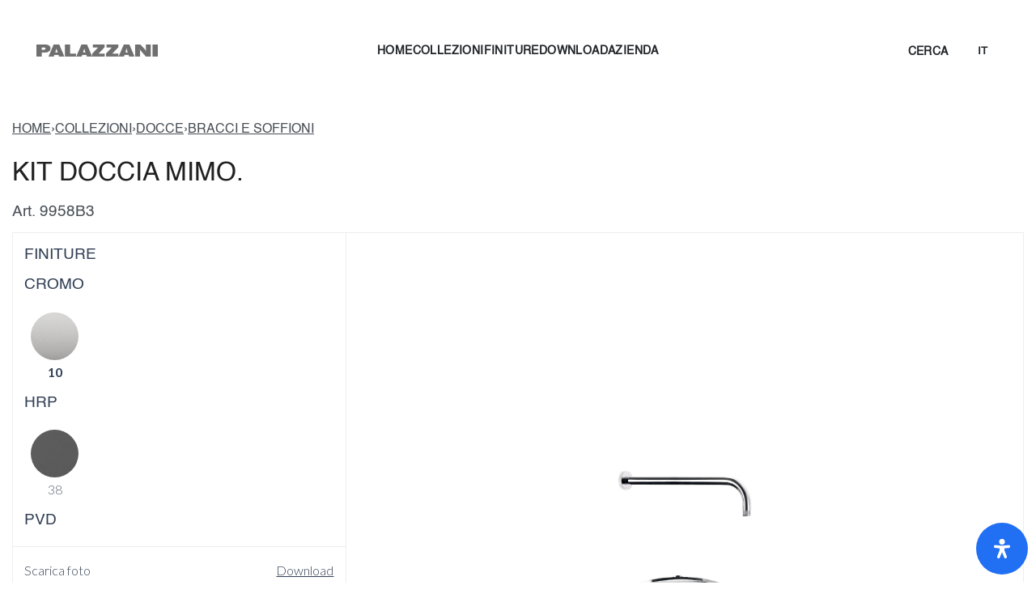

--- FILE ---
content_type: text/html; charset=UTF-8
request_url: https://www.palazzani.eu/prodotto/kit-doccia-mimo-2/
body_size: 46514
content:
<!DOCTYPE html>
<html lang="it-IT" data-df  data-container="1615" data-xl="2" data-admin-bar="0" class="elementor-kit-222">
<head>
<meta charset="UTF-8">
<meta name="viewport" content="width=device-width, initial-scale=1">
<link rel="profile" href="//gmpg.org/xfn/11">
<link rel="pingback" href="https://www.palazzani.eu/xmlrpc.php">

    <style>
        #wpadminbar #wp-admin-bar-p404_free_top_button .ab-icon:before {
            content: "\f103";
            color:red;
            top: 2px;
        }
    </style>
    <meta name='robots' content='index, follow, max-image-preview:large, max-snippet:-1, max-video-preview:-1' />

	<!-- This site is optimized with the Yoast SEO plugin v23.8 - https://yoast.com/wordpress/plugins/seo/ -->
	<title>KIT DOCCIA MIMO. - Palazzani</title>
	<link rel="canonical" href="https://www.palazzani.eu/prodotto/kit-doccia-mimo-2/" />
	<meta property="og:locale" content="it_IT" />
	<meta property="og:type" content="article" />
	<meta property="og:title" content="KIT DOCCIA MIMO. - Palazzani" />
	<meta property="og:description" content="Art. 9958B3" />
	<meta property="og:url" content="https://www.palazzani.eu/prodotto/kit-doccia-mimo-2/" />
	<meta property="og:site_name" content="Palazzani" />
	<meta property="article:modified_time" content="2026-01-15T23:04:43+00:00" />
	<meta property="og:image" content="https://www.palazzani.eu/wp-content/uploads/2024/11/9958B3.jpg" />
	<meta property="og:image:width" content="1700" />
	<meta property="og:image:height" content="1700" />
	<meta property="og:image:type" content="image/jpeg" />
	<meta name="twitter:card" content="summary_large_image" />
	<script type="application/ld+json" class="yoast-schema-graph">{"@context":"https://schema.org","@graph":[{"@type":"WebPage","@id":"https://www.palazzani.eu/prodotto/kit-doccia-mimo-2/","url":"https://www.palazzani.eu/prodotto/kit-doccia-mimo-2/","name":"KIT DOCCIA MIMO. - Palazzani","isPartOf":{"@id":"/#website"},"primaryImageOfPage":{"@id":"https://www.palazzani.eu/prodotto/kit-doccia-mimo-2/#primaryimage"},"image":{"@id":"https://www.palazzani.eu/prodotto/kit-doccia-mimo-2/#primaryimage"},"thumbnailUrl":"https://www.palazzani.eu/wp-content/uploads/2024/11/9958B3.jpg","datePublished":"2026-01-15T23:04:42+00:00","dateModified":"2026-01-15T23:04:43+00:00","breadcrumb":{"@id":"https://www.palazzani.eu/prodotto/kit-doccia-mimo-2/#breadcrumb"},"inLanguage":"it-IT","potentialAction":[{"@type":"ReadAction","target":["https://www.palazzani.eu/prodotto/kit-doccia-mimo-2/"]}]},{"@type":"ImageObject","inLanguage":"it-IT","@id":"https://www.palazzani.eu/prodotto/kit-doccia-mimo-2/#primaryimage","url":"https://www.palazzani.eu/wp-content/uploads/2024/11/9958B3.jpg","contentUrl":"https://www.palazzani.eu/wp-content/uploads/2024/11/9958B3.jpg","width":1700,"height":1700},{"@type":"BreadcrumbList","@id":"https://www.palazzani.eu/prodotto/kit-doccia-mimo-2/#breadcrumb","itemListElement":[{"@type":"ListItem","position":1,"name":"HOME","item":"https://www.palazzani.eu/"},{"@type":"ListItem","position":2,"name":"KIT DOCCIA MIMO."}]},{"@type":"WebSite","@id":"/#website","url":"/","name":"Palazzani","description":"Rubinetterie per cucina e bagno","publisher":{"@id":"/#organization"},"potentialAction":[{"@type":"SearchAction","target":{"@type":"EntryPoint","urlTemplate":"/?s={search_term_string}"},"query-input":{"@type":"PropertyValueSpecification","valueRequired":true,"valueName":"search_term_string"}}],"inLanguage":"it-IT"},{"@type":"Organization","@id":"/#organization","name":"Palazzani","url":"/","logo":{"@type":"ImageObject","inLanguage":"it-IT","@id":"/#/schema/logo/image/","url":"https://www.palazzani.eu/wp-content/uploads/2024/03/logoPALAZZANI.webp","contentUrl":"https://www.palazzani.eu/wp-content/uploads/2024/03/logoPALAZZANI.webp","width":1000,"height":100,"caption":"Palazzani"},"image":{"@id":"/#/schema/logo/image/"}}]}</script>
	<!-- / Yoast SEO plugin. -->


<link href='//fonts.gstatic.com' crossorigin rel='preconnect' />
<link href='//fonts.googleapis.com' rel='preconnect' />
<link rel="alternate" type="application/rss+xml" title="Palazzani &raquo; Feed" href="https://www.palazzani.eu/feed/" />
<link rel="alternate" type="application/rss+xml" title="Palazzani &raquo; Feed dei commenti" href="https://www.palazzani.eu/comments/feed/" />
<link rel="alternate" type="application/rss+xml" title="Palazzani &raquo; KIT DOCCIA MIMO. Feed dei commenti" href="https://www.palazzani.eu/prodotto/kit-doccia-mimo-2/feed/" />
<style id='wp-img-auto-sizes-contain-inline-css' type='text/css'>
img:is([sizes=auto i],[sizes^="auto," i]){contain-intrinsic-size:3000px 1500px}
/*# sourceURL=wp-img-auto-sizes-contain-inline-css */
</style>
<style id='classic-theme-styles-inline-css' type='text/css'>
/*! This file is auto-generated */
.wp-block-button__link{color:#fff;background-color:#32373c;border-radius:9999px;box-shadow:none;text-decoration:none;padding:calc(.667em + 2px) calc(1.333em + 2px);font-size:1.125em}.wp-block-file__button{background:#32373c;color:#fff;text-decoration:none}
/*# sourceURL=/wp-includes/css/classic-themes.min.css */
</style>
<style id='woocommerce-inline-inline-css' type='text/css'>
.woocommerce form .form-row .required { visibility: visible; }
.woocommerce form .form-row abbr.required { visibility: visible; }
/*# sourceURL=woocommerce-inline-inline-css */
</style>
<link rel='stylesheet' id='trp-language-switcher-style-css' href='https://www.palazzani.eu/wp-content/plugins/translatepress-multilingual/assets/css/trp-language-switcher.css?ver=2.8.9' type='text/css' media='all' />
<link rel='stylesheet' id='cmplz-general-css' href='https://www.palazzani.eu/wp-content/plugins/complianz-gdpr-premium/assets/css/cookieblocker.min.css?ver=1731489951' type='text/css' media='all' />
<link rel='stylesheet' id='brands-styles-css' href='https://www.palazzani.eu/wp-content/plugins/woocommerce/assets/css/brands.css?ver=9.6.3' type='text/css' media='all' />
<link rel='stylesheet' id='mdp-readabler-css' href='https://www.palazzani.eu/wp-content/plugins/readabler/css/readabler.min.css?ver=2.0.5' type='text/css' media='all' />
<style id='mdp-readabler-inline-css' type='text/css'>

		:root{
			--readabler-overlay: #0253ee;--readabler-bg: #ffffff;--readabler-bg-dark: #16191b;--readabler-text: #333;--readabler-text-dark: #deeffd;--readabler-color: rgba(33, 111, 243, 1);--readabler-color-dark: rgba(33, 111, 243, 1);--readabler-color-transparent: rgba(33,111,243,.2);--readabler-color-transparent-dark: rgba(33,111,243,.2);--readabler-color-transparent-15: rgba(33,111,243,.15);--readabler-color-transparent-15-dark: rgba(33,111,243,.15);--readabler-color-transparent-25: rgba(33,111,243,.25);--readabler-color-transparent-25-dark: rgba(33,111,243,.25);--readabler-color-transparent-50: rgba(33,111,243,.5);--readabler-color-transparent-50-dark: rgba(33,111,243,.5);--readabler-border-radius: 20px;--readabler-animate: 600ms;--readabler-reading-mask-color: rgba(0, 0, 0, 0.7);--readabler-text-magnifier-bg-color: rbga(255, 255, 255, 0.9);--readabler-text-magnifier-color: #595959;--readabler-text-magnifier-font-size: 36px;--readabler-highlight-titles-style: solid;--readabler-highlight-titles-color: #639af9;--readabler-highlight-titles-width: 2px;--readabler-highlight-titles-offset: 2px;--readabler-highlight-links-style: solid;--readabler-highlight-links-color: #639af9;--readabler-highlight-links-width: 2px;--readabler-highlight-links-offset: 2px;--readabler-reading-guide-width: 500px;--readabler-reading-guide-height: 12px;--readabler-reading-guide-bg-color: #0274e6;--readabler-reading-guide-border-color: #000000;--readabler-reading-guide-border-width: 2px;--readabler-reading-guide-border-radius: 10px;--readabler-reading-guide-arrow: 10;--readabler-highlight-hover-style: solid;--readabler-highlight-hover-color: #639af9;--readabler-highlight-hover-width: 2px;--readabler-highlight-hover-offset: 2px;--readabler-highlight-focus-style: solid;--readabler-highlight-focus-color: #639af9;--readabler-highlight-focus-width: 2px;--readabler-highlight-focus-offset: 2px;
		}
		.mdp-readabler-tts {
		
			--readabler-tts-bg: transparent;
			--readabler-tts-color: transparent;
			
		}
        .mdp-readabler-trigger-button-box{
        
            --readabler-btn-margin: 10px;
            --readabler-btn-padding: 20px;
            --readabler-btn-radius: 50px;
            --readabler-btn-color: #ffffff;
            --readabler-btn-color-hover: rgba(33, 111, 243, 1);
            --readabler-btn-bg: rgba(33, 111, 243, 1);
            --readabler-btn-bg-hover: #ffffff;
            --readabler-btn-size: 24px;
            --readabler-btn-delay: 0s;
        
        }
		#mdp-readabler-voice-navigation{
			--readabler-bg: #ffffff;
            --readabler-bg-dark: #16191b;
            --readabler-text: #333;
            --readabler-text-dark: #deeffd;
            --readabler-color: rgba(33, 111, 243, 1);
            --readabler-color-dark: rgba(33, 111, 243, 1);
            --readabler-color-transparent: rgba(33,111,243,.2);
            --readabler-color-transparent-dark: rgba(33,111,243,.2);
            --readabler-border-radius: 20px;
            --readabler-animate: 600ms;
		}
		
	        #mdp-readabler-keyboard-box {
	        
	        	--readabler-keyboard-light-bg: #ececec;
	        	--readabler-keyboard-light-key-bg: #ffffff;
	        	--readabler-keyboard-light-key: #111111;	        	
	        	--readabler-keyboard-dark-bg: #000000CC;
	        	--readabler-keyboard-dark-key-bg: rgba( 0, 0, 0, .5 );
	        	--readabler-keyboard-dark-key: #ffffff;
	        
	        }	        
	        
/*# sourceURL=mdp-readabler-inline-css */
</style>
<link rel='stylesheet' id='elementor-frontend-css' href='https://www.palazzani.eu/wp-content/plugins/elementor/assets/css/frontend.min.css?ver=3.24.7' type='text/css' media='all' />
<link id="rey-hs-css" type="text/css" href="https://www.palazzani.eu/wp-content/uploads/rey/hs-09e62f2bfa.css?ver=3.1.3.1733924039"  rel="stylesheet" media="all"  />
<link id="rey-ds-css" type="text/css" href="https://www.palazzani.eu/wp-content/uploads/rey/ds-a246a02808.css?ver=3.1.3.1733924039" data-noptimize="" data-no-optimize="1" data-pagespeed-no-defer="" data-pagespeed-no-transform="" data-minify="1" rel="preload" as="style" onload="this.onload=null;this.rel='stylesheet';" media="all"  />
<noscript><link rel="stylesheet" href="https://www.palazzani.eu/wp-content/uploads/rey/ds-a246a02808.css" data-no-minify="1"></noscript>
<link rel='stylesheet' id='elementor-post-213-css' href='https://www.palazzani.eu/wp-content/uploads/elementor/css/post-213.css?ver=1733928688' type='text/css' media='all' />
<link rel="stylesheet" onload="this.onload=null;this.media='all';" media="print"  data-noptimize="" data-no-optimize="1" data-pagespeed-no-defer="" data-pagespeed-no-transform="" data-minify="1" data-no-rel='stylesheet' id='elementor-post-218-css' href='https://www.palazzani.eu/wp-content/uploads/elementor/css/post-218.css?ver=1733931307' type='text/css' data-media='all' />
<noscript><link rel='stylesheet' data-noptimize="" data-no-optimize="1" data-pagespeed-no-defer="" data-pagespeed-no-transform="" data-minify="1" data-id='elementor-post-218-css' href='https://www.palazzani.eu/wp-content/uploads/elementor/css/post-218.css?ver=1733931307' data-type='text/css' data-media='all' />
</noscript><link rel="preload" as="style" onload="this.onload=null;this.rel='stylesheet';" media="all"   data-no-rel='stylesheet' id='rey-wp-style-child-css' href='https://www.palazzani.eu/wp-content/themes/rey-child/style.css?ver=1.0.0' type='text/css' data-media='all' />
<noscript><link rel='stylesheet'  data-id='rey-wp-style-child-css' href='https://www.palazzani.eu/wp-content/themes/rey-child/style.css?ver=1.0.0' data-type='text/css' data-media='all' />
</noscript><link rel='stylesheet' id='google-fonts-1-css' href='https://fonts.googleapis.com/css?family=Lato%3A100%2C100italic%2C200%2C200italic%2C300%2C300italic%2C400%2C400italic%2C500%2C500italic%2C600%2C600italic%2C700%2C700italic%2C800%2C800italic%2C900%2C900italic&#038;display=auto&#038;ver=6.9' type='text/css' media='all' />
<link rel="preconnect" href="https://fonts.gstatic.com/" crossorigin><script type="text/javascript" src="https://www.palazzani.eu/wp-includes/js/jquery/jquery.min.js?ver=3.7.1" id="jquery-core-js"></script>
<script type="text/javascript" src="https://www.palazzani.eu/wp-includes/js/jquery/jquery-migrate.min.js?ver=3.4.1" id="jquery-migrate-js"></script>
<script type="text/javascript" src="https://www.palazzani.eu/wp-content/plugins/rey-core/assets/js/woocommerce/blockui.js?ver=3.1.3" id="jquery-blockui-js" defer="defer" data-wp-strategy="defer"></script>
<script type="text/javascript" src="https://www.palazzani.eu/wp-content/plugins/woocommerce/assets/js/js-cookie/js.cookie.min.js?ver=2.1.4-wc.9.6.3" id="js-cookie-js" defer="defer" data-wp-strategy="defer"></script>
<script type="text/javascript" id="woocommerce-js-extra">
/* <![CDATA[ */
var woocommerce_params = {"ajax_url":"/wp-admin/admin-ajax.php","wc_ajax_url":"/?wc-ajax=%%endpoint%%"};
//# sourceURL=woocommerce-js-extra
/* ]]> */
</script>
<script type="text/javascript" src="https://www.palazzani.eu/wp-content/plugins/woocommerce/assets/js/frontend/woocommerce.min.js?ver=9.6.3" id="woocommerce-js" defer="defer" data-wp-strategy="defer"></script>
<script type="text/javascript" src="https://www.palazzani.eu/wp-content/plugins/translatepress-multilingual/assets/js/trp-frontend-compatibility.js?ver=2.8.9" id="trp-frontend-compatibility-js"></script>
<link rel='shortlink' href='https://www.palazzani.eu/?p=31153' />
<link rel="alternate" hreflang="it-IT" href="https://www.palazzani.eu/prodotto/kit-doccia-mimo-2/"/>
<link rel="alternate" hreflang="en-GB" href="https://www.palazzani.eu/en/product/mimo-shower-kit-2/"/>
<link rel="alternate" hreflang="es-ES" href="https://www.palazzani.eu/es/producto/kit-de-ducha-mimo-2/"/>
<link rel="alternate" hreflang="fr-FR" href="https://www.palazzani.eu/fr/produit/kit-de-douche-mimo-2/"/>
<link rel="alternate" hreflang="de-DE" href="https://www.palazzani.eu/de/produkt/mimo-2-duschset/"/>
<link rel="alternate" hreflang="it" href="https://www.palazzani.eu/prodotto/kit-doccia-mimo-2/"/>
<link rel="alternate" hreflang="en" href="https://www.palazzani.eu/en/product/mimo-shower-kit-2/"/>
<link rel="alternate" hreflang="es" href="https://www.palazzani.eu/es/producto/kit-de-ducha-mimo-2/"/>
<link rel="alternate" hreflang="fr" href="https://www.palazzani.eu/fr/produit/kit-de-douche-mimo-2/"/>
<link rel="alternate" hreflang="de" href="https://www.palazzani.eu/de/produkt/mimo-2-duschset/"/>
			<style>.cmplz-hidden {
					display: none !important;
				}</style><link rel="icon" type="image/png" href="/wp-content/uploads/fbrfg/favicon-96x96.png" sizes="96x96" />
<link rel="icon" type="image/svg+xml" href="/wp-content/uploads/fbrfg/favicon.svg" />
<link rel="shortcut icon" href="/wp-content/uploads/fbrfg/favicon.ico" />
<link rel="apple-touch-icon" sizes="180x180" href="/wp-content/uploads/fbrfg/apple-touch-icon.png" />
<meta name="apple-mobile-web-app-title" content="MyWebSite" />
<link rel="manifest" href="/wp-content/uploads/fbrfg/site.webmanifest" /><!-- Google tag (gtag.js) -->
<script async src="https://www.googletagmanager.com/gtag/js?id=G-GY1E1XQZ0R"></script>
<script>
  window.dataLayer = window.dataLayer || [];
  function gtag(){dataLayer.push(arguments);}
  gtag('js', new Date());

  gtag('config', 'G-GY1E1XQZ0R');
</script>
	<noscript><style>
		.woocommerce ul.products li.product.is-animated-entry {opacity: 1;transform: none;}
		.woocommerce div.product .woocommerce-product-gallery:after {display: none;}
		.woocommerce div.product .woocommerce-product-gallery .woocommerce-product-gallery__wrapper {opacity: 1}
	</style></noscript>
		<noscript><style>.woocommerce-product-gallery{ opacity: 1 !important; }</style></noscript>
	<meta name="generator" content="Elementor 3.24.7; features: e_font_icon_svg, additional_custom_breakpoints; settings: css_print_method-external, google_font-enabled, font_display-auto">
<link rel="preload" as="image" type="image/jpeg" href="https://www.palazzani.eu/wp-content/uploads/2024/11/9958B3-800x800.jpg"/>			<style>
				.e-con.e-parent:nth-of-type(n+4):not(.e-lazyloaded):not(.e-no-lazyload),
				.e-con.e-parent:nth-of-type(n+4):not(.e-lazyloaded):not(.e-no-lazyload) * {
					background-image: none !important;
				}
				@media screen and (max-height: 1024px) {
					.e-con.e-parent:nth-of-type(n+3):not(.e-lazyloaded):not(.e-no-lazyload),
					.e-con.e-parent:nth-of-type(n+3):not(.e-lazyloaded):not(.e-no-lazyload) * {
						background-image: none !important;
					}
				}
				@media screen and (max-height: 640px) {
					.e-con.e-parent:nth-of-type(n+2):not(.e-lazyloaded):not(.e-no-lazyload),
					.e-con.e-parent:nth-of-type(n+2):not(.e-lazyloaded):not(.e-no-lazyload) * {
						background-image: none !important;
					}
				}
			</style>
			<style class='wp-fonts-local' type='text/css'>
@font-face{font-family:Inter;font-style:normal;font-weight:300 900;font-display:fallback;src:url('https://www.palazzani.eu/wp-content/plugins/woocommerce/assets/fonts/Inter-VariableFont_slnt,wght.woff2') format('woff2');font-stretch:normal;}
@font-face{font-family:Cardo;font-style:normal;font-weight:400;font-display:fallback;src:url('https://www.palazzani.eu/wp-content/plugins/woocommerce/assets/fonts/cardo_normal_400.woff2') format('woff2');}
</style>
		<style type="text/css" id="wp-custom-css">
			.force-no-margin ul.products li.product.rey-wc-skin--wrapped {
	margin-bottom: 0;
}

.inline {
	display:inline-block;
	margin-right:18px;
}

.sku_wrapper .sku {
	color:#fff;
	background-color:#000;
	padding:2px 5px;
	font-weight:700;
}

.rey-comp--addtocart .__text {
	color:#212121;
}
.woocommerce .button.rey-btn--under:after {
	background-color:#212121;
}

@media screen and (max-width: 1024px) {
.elementor-214 .elementor-element.elementor-element-3b704c79, .elementor-214 .elementor-element.elementor-element-2305c167 {
    width: 100%!important;
}
	
	.elementor-214 .elementor-element.elementor-element-3b704c79 {
    height: 320px!important;
}
	.splide__slide .cBlurry-caption {
		padding:20px;
	}
	
	.sezione {
display:block!important;
}
	.contenitore {
		width:100%!important;
	}
	
}

.row {
	display:flex;
}

.row .large-6 {
	width:50%;
}

.row .large-12 {
	width:100%;
}

.row .large-6:first-child {
	margin-right:30px;
}

.archive .rey-swatches {
border: 1px solid rgba(0,0,0,0);
	padding:10px;
}

.archive .rey-swatches:hover img {
	  -webkit-transition:  all .5s ease;
 -moz-transition:  all .5s ease;
 -o-transition:  all .5s ease;
 -ms-transition: all .5s ease;
 transition: all .5s ease; 
transform: scale(1.05);
}

.archive .rey-swatches:hover {
	  -webkit-transition:  all .5s ease;
 -moz-transition:  all .5s ease;
 -o-transition:  all .5s ease;
 -ms-transition: all .5s ease;
 transition: all .5s ease!important; 
border-color: rgba(0,0,0,1);
}




.rey-offcanvas-contentWrapper {
	height:100vh!important;
}

table.variations {
	margin-top:32px!important;
}

.type-progetto .__captionSubtitle {
	display:none;
}

.rey-offcanvas-wrapper .rey-offcanvas-contentWrapper {
    background-color: #000!important;
}

.home.--offcanvas-active .rey-siteWrapper  {
    background-color: #000!important;
}

.rey-mega-gs, .sub-menu:before {
	background-color: #ffffff00!important;
	box-shadow:inherit!important;
}

.rey-overlay {
	    background-color: rgb(0 0 0 / 70%)!important;
}

.text-big {
	font-size:30px;
	line-height:36px;
	font-weight: 400 !important;
}

h4, h5 {
	font-weight:400 !important;
}

.sezione {
	display:flex;
}
.sezione .contenitore {
	width:50%;
}

.sezione .contenitore .download:before{
	background-image: url('https://www.palazzani.eu/wp-content/uploads/2024/11/arrow-down.svg');
	display:inline-block;
	background-size: 15px 15px;
    width: 15px; 
    height: 15px;
	content:'';
	margin-right:5px;
}

.sezione .contenitore.sinistra img{
 width:500px;
	margin:auto;
}

.contenitore .riga{
	    display: flex;
    width: 100%;
    justify-content: space-between;
	border-bottom:1px solid #ccc;
	    padding: 5px 0px;
}

.contenitore img {
	width:25px;
	margin-right:15px;
}

.contenitore p {
margin-bottom:0px;
}

.rey-wcPanel-inner h2 {
	display:none;
}
.rey-wcPanel-inner {
	    padding-top: 24px;
    border-top: 1px solid #ccc;
}

.splide__slide .cBlurry-caption {
	--ec-max-width: calc(var(--container-max-width) -(var(--main-gutter-size)* 2))!important;
    max-width: calc(var(--container-max-width)  - var(--main-gutter-size)* 2)!important;
}

body3d {
	width:100%;
}

.rey-productSummary .woocommerce-product-gallery{
	display:none;
}
.rey-productSummary .summary.entry-summary {
	max-width:100%!important;
	width:100%;
}
.rey-productSummary {
	display:block;
}

.rey-breadcrumbs {
	text-transform:uppercase;
}

.single-product .rey-headerSearch-toggle {
    color: #22262a!important;
}

#panel_descrizioni {
	padding:2vh;
}

.single-product #cta {
	display:block;
}

.rey-pageCover .elementor-widget-reycore-menu .reyEl-menu-navWrapper {
	display:none;
}


.rey-breadcrumbs {
	margin-bottom:24px;
    display: -webkit-box;
    display: -ms-flexbox;
    display: flex;
    -webkit-box-align: center;
    -ms-flex-align: center;
    align-items: center;
    -ms-flex-wrap: wrap;
    flex-wrap: wrap;
    gap: 1em;
}

.tax-product_cat .rey-breadcrumbs {
	display:none;
}

.rey-loopHeader  {
	display:none!important;
}

h2 small {
	font-size:1.6rem;
	font-weight:300;
}

@media screen and (max-width: 1024px) {
	h2 small {
	font-size:1.2rem;
	font-weight:300;
}
}		</style>
		<style id="reycore-inline-styles" data-noptimize="" data-no-optimize="1" data-pagespeed-no-defer="" data-pagespeed-no-transform="" data-minify="1">:root{--container-max-width:1615px;--rey-container-spacing:15px;--main-gutter-size:15px;--body-bg-color:#ffffff;--neutral-hue:210;--blog-columns:1;--sidebar-size:27%;--post-align-wide-size:25vw;--woocommerce-products-gutter:20px;--woocommerce-sidebar-size:16%;--woocommerce-summary-padding:0px;--woocommerce-summary-bgcolor:#ffffff;--star-rating-color:#ff4545;}h1, .h1, .rey-pageTitle, .rey-postItem-catText{font-family:Helvetica;font-weight:400;}h2, .h2{font-family:Helvetica;font-weight:400;}h3, .h3{font-family:var(--secondary-ff);font-size:18px;font-weight:400;letter-spacing:0px;}h4, .h4{font-family:var(--secondary-ff);font-size:22px;font-weight:400;}h5, .h5{font-family:var(--secondary-ff);font-weight:400;}h6, .h6{font-family:Helvetica;font-size:50px;font-weight:400;line-height:45;}.rey-pageTitle{font-family:Helvetica;font-weight:400;}body.woocommerce ul.products li.product .woocommerce-loop-product__title, .woocommerce ul.products li.product[class*="rey-wc-skin"] .woocommerce-loop-product__title{font-family:var(--secondary-ff);font-size:.8rem;font-weight:400;}.woocommerce div.product .product_title{font-family:var(--primary-ff);font-size:2rem;font-weight:400;line-height:2rem;color:#212121;}@media (min-width: 768px) and (max-width: 1025px){:root{--rey-container-spacing:15px;--main-gutter-size:15px;--blog-columns:1;--woocommerce-products-gutter:10px;--woocommerce-summary-padding:0px;}}@media (max-width: 767px){:root{--rey-container-spacing:15px;--main-gutter-size:15px;--blog-columns:1;--woocommerce-products-gutter:10px;--woocommerce-summary-padding:0px;}}@media (max-width: 1024px) {			:root {				--nav-breakpoint-desktop: none;				--nav-breakpoint-mobile: flex;			}		} :root{--primary-ff:Helvetica, "Helvetica Neue", Helvetica, Arial, sans-serif;--secondary-ff:Helvetica, "Helvetica Neue", Helvetica, Arial, sans-serif;--body-font-family: Helvetica;--body-font-weight: 300;--accent-color:#212529;--accent-hover-color:#000000;--accent-text-color:#fff;} :root{ --woocommerce-grid-columns:5; } @media(min-width: 768px) and (max-width: 1024px){:root{ --woocommerce-grid-columns:2; }} @media(max-width: 767px){:root{ --woocommerce-grid-columns:1; }}   @font-face { font-family:"Helvetica";src:url(https://www.palazzani.eu/wp-content/uploads/2024/11/Helvetica.ttf) format("truetype");font-display: auto;font-weight: 400;}@font-face { font-family:"Rey Primary";src:url(https://www.palazzani.eu/wp-content/uploads/2024/11/Helvetica.ttf) format("truetype");font-display: auto;font-weight: 400;}@font-face { font-family:"Rey Secondary";src:url(https://www.palazzani.eu/wp-content/uploads/2024/11/Helvetica.ttf) format("truetype");font-display: auto;font-weight: 400;}@font-face { font-family:"Helvetica Bold";src:url(https://www.palazzani.eu/wp-content/uploads/2024/11/Helvetica-Bold.ttf) format("truetype");font-display: auto;font-weight: 800;}@font-face { font-family:"Helvetica Light";src:url(https://www.palazzani.eu/wp-content/uploads/2024/11/helvetica-light-587ebe5a59211.ttf) format("truetype");font-display: auto;font-weight: 200;}  </style><style id="rey-lazy-bg">.rey-js .elementor-element.rey-lazyBg, .rey-js .elementor-element.rey-lazyBg > .elementor-widget-container, .rey-js .elementor-element.rey-lazyBg > .elementor-widget-wrap { background-image: none !important; }</style><link rel='stylesheet' id='wc-blocks-style-css' href='https://www.palazzani.eu/wp-content/plugins/woocommerce/assets/client/blocks/wc-blocks.css?ver=wc-9.6.3' type='text/css' media='all' />
<style id='global-styles-inline-css' type='text/css'>
:root{--wp--preset--aspect-ratio--square: 1;--wp--preset--aspect-ratio--4-3: 4/3;--wp--preset--aspect-ratio--3-4: 3/4;--wp--preset--aspect-ratio--3-2: 3/2;--wp--preset--aspect-ratio--2-3: 2/3;--wp--preset--aspect-ratio--16-9: 16/9;--wp--preset--aspect-ratio--9-16: 9/16;--wp--preset--color--black: #000000;--wp--preset--color--cyan-bluish-gray: #abb8c3;--wp--preset--color--white: #ffffff;--wp--preset--color--pale-pink: #f78da7;--wp--preset--color--vivid-red: #cf2e2e;--wp--preset--color--luminous-vivid-orange: #ff6900;--wp--preset--color--luminous-vivid-amber: #fcb900;--wp--preset--color--light-green-cyan: #7bdcb5;--wp--preset--color--vivid-green-cyan: #00d084;--wp--preset--color--pale-cyan-blue: #8ed1fc;--wp--preset--color--vivid-cyan-blue: #0693e3;--wp--preset--color--vivid-purple: #9b51e0;--wp--preset--gradient--vivid-cyan-blue-to-vivid-purple: linear-gradient(135deg,rgb(6,147,227) 0%,rgb(155,81,224) 100%);--wp--preset--gradient--light-green-cyan-to-vivid-green-cyan: linear-gradient(135deg,rgb(122,220,180) 0%,rgb(0,208,130) 100%);--wp--preset--gradient--luminous-vivid-amber-to-luminous-vivid-orange: linear-gradient(135deg,rgb(252,185,0) 0%,rgb(255,105,0) 100%);--wp--preset--gradient--luminous-vivid-orange-to-vivid-red: linear-gradient(135deg,rgb(255,105,0) 0%,rgb(207,46,46) 100%);--wp--preset--gradient--very-light-gray-to-cyan-bluish-gray: linear-gradient(135deg,rgb(238,238,238) 0%,rgb(169,184,195) 100%);--wp--preset--gradient--cool-to-warm-spectrum: linear-gradient(135deg,rgb(74,234,220) 0%,rgb(151,120,209) 20%,rgb(207,42,186) 40%,rgb(238,44,130) 60%,rgb(251,105,98) 80%,rgb(254,248,76) 100%);--wp--preset--gradient--blush-light-purple: linear-gradient(135deg,rgb(255,206,236) 0%,rgb(152,150,240) 100%);--wp--preset--gradient--blush-bordeaux: linear-gradient(135deg,rgb(254,205,165) 0%,rgb(254,45,45) 50%,rgb(107,0,62) 100%);--wp--preset--gradient--luminous-dusk: linear-gradient(135deg,rgb(255,203,112) 0%,rgb(199,81,192) 50%,rgb(65,88,208) 100%);--wp--preset--gradient--pale-ocean: linear-gradient(135deg,rgb(255,245,203) 0%,rgb(182,227,212) 50%,rgb(51,167,181) 100%);--wp--preset--gradient--electric-grass: linear-gradient(135deg,rgb(202,248,128) 0%,rgb(113,206,126) 100%);--wp--preset--gradient--midnight: linear-gradient(135deg,rgb(2,3,129) 0%,rgb(40,116,252) 100%);--wp--preset--font-size--small: 13px;--wp--preset--font-size--medium: 20px;--wp--preset--font-size--large: 36px;--wp--preset--font-size--x-large: 42px;--wp--preset--font-family--inter: "Inter", sans-serif;--wp--preset--font-family--cardo: Cardo;--wp--preset--spacing--20: 0.44rem;--wp--preset--spacing--30: 0.67rem;--wp--preset--spacing--40: 1rem;--wp--preset--spacing--50: 1.5rem;--wp--preset--spacing--60: 2.25rem;--wp--preset--spacing--70: 3.38rem;--wp--preset--spacing--80: 5.06rem;--wp--preset--shadow--natural: 6px 6px 9px rgba(0, 0, 0, 0.2);--wp--preset--shadow--deep: 12px 12px 50px rgba(0, 0, 0, 0.4);--wp--preset--shadow--sharp: 6px 6px 0px rgba(0, 0, 0, 0.2);--wp--preset--shadow--outlined: 6px 6px 0px -3px rgb(255, 255, 255), 6px 6px rgb(0, 0, 0);--wp--preset--shadow--crisp: 6px 6px 0px rgb(0, 0, 0);}:where(.is-layout-flex){gap: 0.5em;}:where(.is-layout-grid){gap: 0.5em;}body .is-layout-flex{display: flex;}.is-layout-flex{flex-wrap: wrap;align-items: center;}.is-layout-flex > :is(*, div){margin: 0;}body .is-layout-grid{display: grid;}.is-layout-grid > :is(*, div){margin: 0;}:where(.wp-block-columns.is-layout-flex){gap: 2em;}:where(.wp-block-columns.is-layout-grid){gap: 2em;}:where(.wp-block-post-template.is-layout-flex){gap: 1.25em;}:where(.wp-block-post-template.is-layout-grid){gap: 1.25em;}.has-black-color{color: var(--wp--preset--color--black) !important;}.has-cyan-bluish-gray-color{color: var(--wp--preset--color--cyan-bluish-gray) !important;}.has-white-color{color: var(--wp--preset--color--white) !important;}.has-pale-pink-color{color: var(--wp--preset--color--pale-pink) !important;}.has-vivid-red-color{color: var(--wp--preset--color--vivid-red) !important;}.has-luminous-vivid-orange-color{color: var(--wp--preset--color--luminous-vivid-orange) !important;}.has-luminous-vivid-amber-color{color: var(--wp--preset--color--luminous-vivid-amber) !important;}.has-light-green-cyan-color{color: var(--wp--preset--color--light-green-cyan) !important;}.has-vivid-green-cyan-color{color: var(--wp--preset--color--vivid-green-cyan) !important;}.has-pale-cyan-blue-color{color: var(--wp--preset--color--pale-cyan-blue) !important;}.has-vivid-cyan-blue-color{color: var(--wp--preset--color--vivid-cyan-blue) !important;}.has-vivid-purple-color{color: var(--wp--preset--color--vivid-purple) !important;}.has-black-background-color{background-color: var(--wp--preset--color--black) !important;}.has-cyan-bluish-gray-background-color{background-color: var(--wp--preset--color--cyan-bluish-gray) !important;}.has-white-background-color{background-color: var(--wp--preset--color--white) !important;}.has-pale-pink-background-color{background-color: var(--wp--preset--color--pale-pink) !important;}.has-vivid-red-background-color{background-color: var(--wp--preset--color--vivid-red) !important;}.has-luminous-vivid-orange-background-color{background-color: var(--wp--preset--color--luminous-vivid-orange) !important;}.has-luminous-vivid-amber-background-color{background-color: var(--wp--preset--color--luminous-vivid-amber) !important;}.has-light-green-cyan-background-color{background-color: var(--wp--preset--color--light-green-cyan) !important;}.has-vivid-green-cyan-background-color{background-color: var(--wp--preset--color--vivid-green-cyan) !important;}.has-pale-cyan-blue-background-color{background-color: var(--wp--preset--color--pale-cyan-blue) !important;}.has-vivid-cyan-blue-background-color{background-color: var(--wp--preset--color--vivid-cyan-blue) !important;}.has-vivid-purple-background-color{background-color: var(--wp--preset--color--vivid-purple) !important;}.has-black-border-color{border-color: var(--wp--preset--color--black) !important;}.has-cyan-bluish-gray-border-color{border-color: var(--wp--preset--color--cyan-bluish-gray) !important;}.has-white-border-color{border-color: var(--wp--preset--color--white) !important;}.has-pale-pink-border-color{border-color: var(--wp--preset--color--pale-pink) !important;}.has-vivid-red-border-color{border-color: var(--wp--preset--color--vivid-red) !important;}.has-luminous-vivid-orange-border-color{border-color: var(--wp--preset--color--luminous-vivid-orange) !important;}.has-luminous-vivid-amber-border-color{border-color: var(--wp--preset--color--luminous-vivid-amber) !important;}.has-light-green-cyan-border-color{border-color: var(--wp--preset--color--light-green-cyan) !important;}.has-vivid-green-cyan-border-color{border-color: var(--wp--preset--color--vivid-green-cyan) !important;}.has-pale-cyan-blue-border-color{border-color: var(--wp--preset--color--pale-cyan-blue) !important;}.has-vivid-cyan-blue-border-color{border-color: var(--wp--preset--color--vivid-cyan-blue) !important;}.has-vivid-purple-border-color{border-color: var(--wp--preset--color--vivid-purple) !important;}.has-vivid-cyan-blue-to-vivid-purple-gradient-background{background: var(--wp--preset--gradient--vivid-cyan-blue-to-vivid-purple) !important;}.has-light-green-cyan-to-vivid-green-cyan-gradient-background{background: var(--wp--preset--gradient--light-green-cyan-to-vivid-green-cyan) !important;}.has-luminous-vivid-amber-to-luminous-vivid-orange-gradient-background{background: var(--wp--preset--gradient--luminous-vivid-amber-to-luminous-vivid-orange) !important;}.has-luminous-vivid-orange-to-vivid-red-gradient-background{background: var(--wp--preset--gradient--luminous-vivid-orange-to-vivid-red) !important;}.has-very-light-gray-to-cyan-bluish-gray-gradient-background{background: var(--wp--preset--gradient--very-light-gray-to-cyan-bluish-gray) !important;}.has-cool-to-warm-spectrum-gradient-background{background: var(--wp--preset--gradient--cool-to-warm-spectrum) !important;}.has-blush-light-purple-gradient-background{background: var(--wp--preset--gradient--blush-light-purple) !important;}.has-blush-bordeaux-gradient-background{background: var(--wp--preset--gradient--blush-bordeaux) !important;}.has-luminous-dusk-gradient-background{background: var(--wp--preset--gradient--luminous-dusk) !important;}.has-pale-ocean-gradient-background{background: var(--wp--preset--gradient--pale-ocean) !important;}.has-electric-grass-gradient-background{background: var(--wp--preset--gradient--electric-grass) !important;}.has-midnight-gradient-background{background: var(--wp--preset--gradient--midnight) !important;}.has-small-font-size{font-size: var(--wp--preset--font-size--small) !important;}.has-medium-font-size{font-size: var(--wp--preset--font-size--medium) !important;}.has-large-font-size{font-size: var(--wp--preset--font-size--large) !important;}.has-x-large-font-size{font-size: var(--wp--preset--font-size--x-large) !important;}
/*# sourceURL=global-styles-inline-css */
</style>
<link rel='stylesheet' id='style-css' href='https://www.palazzani.eu/wp-content/themes/rey-child/3d/style.css?ver=22631113' type='text/css' media='all' />
<link rel='stylesheet' id='style_custom-css' href='https://www.palazzani.eu/wp-content/themes/rey-child/3d/style_custom.css?ver=2302453113' type='text/css' media='all' />
<link rel='stylesheet' id='widget-heading-css' href='https://www.palazzani.eu/wp-content/plugins/elementor/assets/css/widget-heading.min.css?ver=3.24.7' type='text/css' media='all' />
<link rel='stylesheet' id='widget-image-css' href='https://www.palazzani.eu/wp-content/plugins/elementor/assets/css/widget-image.min.css?ver=3.24.7' type='text/css' media='all' />
<link rel='stylesheet' id='widget-social-icons-css' href='https://www.palazzani.eu/wp-content/plugins/elementor/assets/css/widget-social-icons.min.css?ver=3.24.7' type='text/css' media='all' />
<link rel='stylesheet' id='e-apple-webkit-css' href='https://www.palazzani.eu/wp-content/plugins/elementor/assets/css/conditionals/apple-webkit.min.css?ver=3.24.7' type='text/css' media='all' />
<link rel='stylesheet' id='widget-icon-box-css' href='https://www.palazzani.eu/wp-content/plugins/elementor/assets/css/widget-icon-box.min.css?ver=3.24.7' type='text/css' media='all' />
<link rel='stylesheet' id='widget-divider-css' href='https://www.palazzani.eu/wp-content/plugins/elementor/assets/css/widget-divider.min.css?ver=3.24.7' type='text/css' media='all' />
<link rel='stylesheet' id='widget-text-editor-css' href='https://www.palazzani.eu/wp-content/plugins/elementor/assets/css/widget-text-editor.min.css?ver=3.24.7' type='text/css' media='all' />
<link rel='stylesheet' id='swiper-css' href='https://www.palazzani.eu/wp-content/plugins/elementor/assets/lib/swiper/v8/css/swiper.min.css?ver=8.4.5' type='text/css' media='all' />
<link rel='stylesheet' id='e-swiper-css' href='https://www.palazzani.eu/wp-content/plugins/elementor/assets/css/conditionals/e-swiper.min.css?ver=3.24.7' type='text/css' media='all' />
<link rel='stylesheet' id='elementor-post-222-css' href='https://www.palazzani.eu/wp-content/uploads/elementor/css/post-222.css?ver=1732728032' type='text/css' media='all' />
<link rel='stylesheet' id='elementor-pro-css' href='https://www.palazzani.eu/wp-content/plugins/pro-elements/assets/css/frontend.min.css?ver=3.19.3' type='text/css' media='all' />
<link rel="stylesheet" onload="this.onload=null;this.media='all';" media="print"  data-noptimize="" data-no-optimize="1" data-pagespeed-no-defer="" data-pagespeed-no-transform="" data-minify="1" data-no-rel='stylesheet' id='elementor-post-106155-css' href='https://www.palazzani.eu/wp-content/uploads/elementor/css/post-106155.css?ver=1732728033' type='text/css' data-media='all' />
<noscript><link rel='stylesheet' data-noptimize="" data-no-optimize="1" data-pagespeed-no-defer="" data-pagespeed-no-transform="" data-minify="1" data-id='elementor-post-106155-css' href='https://www.palazzani.eu/wp-content/uploads/elementor/css/post-106155.css?ver=1732728033' data-type='text/css' data-media='all' />
</noscript></head>

<body class="wp-singular product-template-default single single-product postid-31153 wp-custom-logo wp-theme-rey wp-child-theme-rey-child theme-rey woocommerce woocommerce-page woocommerce-no-js translatepress-it_IT rey-no-js ltr elementor-default elementor-kit-222 rey-cwidth--px --no-acc-focus single-skin--default --fixed-summary --fixed-summary-cssfirst --gallery-cascade elementor-opt --catalog-mode r-notices" data-id="31153" itemtype="https://schema.org/WebPage" itemscope="itemscope">

<script type="text/javascript" id="rey-no-js" data-noptimize data-no-optimize="1" data-no-defer="1">
		document.body.classList.remove('rey-no-js');document.body.classList.add('rey-js');
	</script>		<script type="text/javascript" id="rey-instant-js" data-noptimize="" data-no-optimize="1" data-no-defer="1" data-pagespeed-no-defer="">
			(function(){
				if( ! window.matchMedia("(max-width: 1024px)").matches && ("IntersectionObserver" in window) ){
					var io = new IntersectionObserver(entries => {
						window.reyScrollbarWidth = window.innerWidth - entries[0].boundingClientRect.width;
						document.documentElement.style.setProperty('--scrollbar-width', window.reyScrollbarWidth + "px");
						io.disconnect();
					});
					io.observe(document.documentElement);
				}
				let cw = parseInt(document.documentElement.getAttribute('data-container') || 1440);
				const sxl = function () {
					let xl;
					if ( window.matchMedia('(min-width: 1025px) and (max-width: ' + cw + 'px)').matches ) xl = 1; // 1440px - 1025px
					else if ( window.matchMedia('(min-width: ' + (cw + 1) + 'px)').matches ) xl = 2; // +1440px
					document.documentElement.setAttribute('data-xl', xl || 0);
				};
				sxl(); window.addEventListener('resize', sxl);
			})();
		</script>
		
	<a href="#content" class="skip-link screen-reader-text">Vai al contenuto</a>

	<div id="page" class="rey-siteWrapper ">

		
<div class="rey-overlay rey-overlay--site" style="opacity:0;"></div>

		
<header class="rey-siteHeader rey-siteHeader--custom rey-siteHeader--213 header-pos--rel" >

			<div data-elementor-type="wp-post" data-elementor-id="213" class="elementor elementor-213" data-elementor-post-type="rey-global-sections" data-elementor-gstype="header" data-page-el-selector="body.elementor-page-213">
						<section class="elementor-section elementor-top-section elementor-element elementor-element-fe5a4ee elementor-section-content-middle elementor-section-boxed elementor-section-height-default elementor-section-height-default" data-id="fe5a4ee" data-element_type="section">
						<div class="elementor-container elementor-column-gap-no">
					<div class="elementor-column elementor-col-33 elementor-top-column elementor-element elementor-element-f7f3a3c" data-id="f7f3a3c" data-element_type="column">
			<div class="elementor-column-wrap--f7f3a3c elementor-widget-wrap elementor-element-populated">
						<div class="elementor-element elementor-element-efb49dc elementor-widget__width-auto --il--left elementor-widget elementor-widget-reycore-header-logo" data-id="efb49dc" data-element_type="widget" data-widget_type="reycore-header-logo.default">
				<div class="elementor-widget-container">
			
<div class="rey-logoWrapper">

	
        <div class="rey-siteLogo">
			<a href="https://www.palazzani.eu/" data-no-lazy="1" data-skip-lazy="1" class="no-lazy custom-logo-link" rel="home" itemprop="url"><img width="151" height="100" src="https://www.palazzani.eu/wp-content/uploads/2024/03/logoPALAZZANI.webp" data-no-lazy="1" data-skip-lazy="1" class="no-lazy custom-logo" alt="Palazzani" loading="eager" decoding="async" srcset="https://www.palazzani.eu/wp-content/uploads/2024/03/logoPALAZZANI.webp 1000w, https://www.palazzani.eu/wp-content/uploads/2024/03/logoPALAZZANI-300x30.webp 300w, https://www.palazzani.eu/wp-content/uploads/2024/03/logoPALAZZANI-768x77.webp 768w, https://www.palazzani.eu/wp-content/uploads/2024/03/logoPALAZZANI-800x80.webp 800w, https://www.palazzani.eu/wp-content/uploads/2024/03/logoPALAZZANI-100x10.webp 100w" sizes="(max-width: 1000px) 100vw, 1000px" /><img fetchpriority="high" width="1000" height="100" src="https://www.palazzani.eu/wp-content/uploads/2024/03/logoPALAZZANI.webp" data-no-lazy="1" data-skip-lazy="1" class="no-lazy rey-mobileLogo" alt="" decoding="async" srcset="https://www.palazzani.eu/wp-content/uploads/2024/03/logoPALAZZANI.webp 1000w, https://www.palazzani.eu/wp-content/uploads/2024/03/logoPALAZZANI-300x30.webp 300w, https://www.palazzani.eu/wp-content/uploads/2024/03/logoPALAZZANI-768x77.webp 768w, https://www.palazzani.eu/wp-content/uploads/2024/03/logoPALAZZANI-800x80.webp 800w, https://www.palazzani.eu/wp-content/uploads/2024/03/logoPALAZZANI-100x10.webp 100w" sizes="(max-width: 1000px) 100vw, 1000px" /></a>		</div>

    </div>
<!-- .rey-logoWrapper -->
		</div>
				</div>
					</div>
		</div>
				<div class="elementor-column elementor-col-33 elementor-top-column elementor-element elementor-element-ddb0835" data-id="ddb0835" data-element_type="column">
			<div class="elementor-column-wrap--ddb0835 elementor-widget-wrap elementor-element-populated">
						<div class="elementor-element elementor-element-ccd3c8f elementor-widget__width-auto --il--stretch --il--tablet-right --il--mobile-right --icons-start --submenu-display-collapsed --panel-dir--left elementor-widget elementor-widget-reycore-header-navigation" data-id="ccd3c8f" data-element_type="widget" data-widget_type="reycore-header-navigation.default">
				<div class="elementor-widget-container">
			
<button class="btn rey-mainNavigation-mobileBtn rey-headerIcon __hamburger js-triggerBtn --prevent-main-mobile-nav" aria-label="Apri il menu" data-offcanvas-id="106155" data-trigger="click">
	<div class="__bars">
		<span class="__bar"></span>
		<span class="__bar"></span>
		<span class="__bar"></span>
	</div>
	<svg aria-hidden="true" role="img" id="rey-icon-close-696ab00d53f27" class="rey-icon rey-icon-close " viewbox="0 0 110 110"><g stroke="none" stroke-width="1" fill="none" fill-rule="evenodd" stroke-linecap="square"><path d="M4.79541854,4.29541854 L104.945498,104.445498 L4.79541854,4.29541854 Z" stroke="currentColor" stroke-width="var(--stroke-width, 12px)"></path><path d="M4.79541854,104.704581 L104.945498,4.55450209 L4.79541854,104.704581 Z" stroke="currentColor" stroke-width="var(--stroke-width, 12px)"></path></g></svg></button>
<!-- .rey-mainNavigation-mobileBtn -->

    <nav id="site-navigation-ccd3c8f" class="rey-mainNavigation rey-mainNavigation--desktop --style-default --shadow-1" data-id="-ccd3c8f" aria-label="Menu principale" data-sm-indicator="none" itemtype="https://schema.org/SiteNavigationElement" itemscope="itemscope">

        <ul id="main-menu-desktop-ccd3c8f" class="rey-mainMenu rey-mainMenu--desktop id--mainMenu--desktop   --megamenu-support"><li id="menu-item-169966" class="menu-item menu-item-type-post_type menu-item-object-page menu-item-home menu-item-169966 depth--0 --is-regular o-id-154894"><a href="https://www.palazzani.eu/"><span>Home</span></a></li>
<li id="menu-item-169965" class="menu-item menu-item-type-post_type menu-item-object-page menu-item-has-children menu-item-169965 depth--0 --is-regular o-id-121"><a href="https://www.palazzani.eu/collezioni-palazzani/"><span>Collezioni</span></a>
<ul class="sub-menu">
	<li id="menu-item-169975" class="menu-item menu-item-type-post_type menu-item-object-page menu-item-has-children menu-item-169975 depth--1 o-id-154955"><a href="https://www.palazzani.eu/design/"><span>Design</span></a>
	<ul class="sub-menu">
		<li id="menu-item-169980" class="menu-item menu-item-type-taxonomy menu-item-object-product_cat menu-item-169980 depth--2 o-id-224"><a href="https://www.palazzani.eu/categoria-prodotto/rubinetti/bagno/industrial-gas-bagno/"><span>INDUSTRIAL GAS</span></a></li>
		<li id="menu-item-169981" class="menu-item menu-item-type-taxonomy menu-item-object-product_cat menu-item-169981 depth--2 o-id-222"><a href="https://www.palazzani.eu/categoria-prodotto/rubinetti/bagno/industrial-job-bagno/"><span>INDUSTRIAL JOB</span></a></li>
		<li id="menu-item-169984" class="menu-item menu-item-type-taxonomy menu-item-object-product_cat menu-item-169984 depth--2 o-id-137"><a href="https://www.palazzani.eu/categoria-prodotto/rubinetti/bagno/mis-bagno/"><span>MIS</span></a></li>
		<li id="menu-item-169986" class="menu-item menu-item-type-taxonomy menu-item-object-product_cat menu-item-169986 depth--2 o-id-173"><a href="https://www.palazzani.eu/categoria-prodotto/rubinetti/bagno/qadra-bagno/"><span>QADRA</span></a></li>
		<li id="menu-item-169985" class="menu-item menu-item-type-taxonomy menu-item-object-product_cat menu-item-169985 depth--2 o-id-225"><a href="https://www.palazzani.eu/categoria-prodotto/rubinetti/bagno/montecarlo-bagno/"><span>MONTECARLO</span></a></li>
		<li id="menu-item-169978" class="menu-item menu-item-type-taxonomy menu-item-object-product_cat menu-item-169978 depth--2 o-id-226"><a href="https://www.palazzani.eu/categoria-prodotto/rubinetti/bagno/3-tre/"><span>3-TRE</span></a></li>
		<li id="menu-item-169983" class="menu-item menu-item-type-taxonomy menu-item-object-product_cat menu-item-169983 depth--2 o-id-273"><a href="https://www.palazzani.eu/categoria-prodotto/rubinetti/bagno/midi/"><span>MIDI</span></a></li>
		<li id="menu-item-169979" class="menu-item menu-item-type-taxonomy menu-item-object-product_cat menu-item-169979 depth--2 o-id-219"><a href="https://www.palazzani.eu/categoria-prodotto/rubinetti/bagno/formula-multi/"><span>FORMULA MULTI</span></a></li>
	</ul>
</li>
	<li id="menu-item-169973" class="menu-item menu-item-type-post_type menu-item-object-page menu-item-has-children menu-item-169973 depth--1 o-id-154956"><a href="https://www.palazzani.eu/classico/"><span>Classico</span></a>
	<ul class="sub-menu">
		<li id="menu-item-169987" class="menu-item menu-item-type-taxonomy menu-item-object-product_cat menu-item-169987 depth--2 o-id-211"><a href="https://www.palazzani.eu/categoria-prodotto/rubinetti/bagno/adams/"><span>ADAMS</span></a></li>
		<li id="menu-item-169988" class="menu-item menu-item-type-taxonomy menu-item-object-product_cat menu-item-169988 depth--2 o-id-212"><a href="https://www.palazzani.eu/categoria-prodotto/rubinetti/bagno/porter/"><span>PORTER</span></a></li>
	</ul>
</li>
	<li id="menu-item-169974" class="menu-item menu-item-type-post_type menu-item-object-page menu-item-has-children menu-item-169974 depth--1 o-id-154957"><a href="https://www.palazzani.eu/contemporaneo/"><span>Contemporaneo</span></a>
	<ul class="sub-menu">
		<li id="menu-item-169989" class="menu-item menu-item-type-taxonomy menu-item-object-product_cat menu-item-169989 depth--2 o-id-230"><a href="https://www.palazzani.eu/categoria-prodotto/rubinetti/bagno/bella/"><span>BELLA</span></a></li>
		<li id="menu-item-169994" class="menu-item menu-item-type-taxonomy menu-item-object-product_cat menu-item-169994 depth--2 o-id-160"><a href="https://www.palazzani.eu/categoria-prodotto/rubinetti/bagno/qi/"><span>QI</span></a></li>
		<li id="menu-item-169992" class="menu-item menu-item-type-taxonomy menu-item-object-product_cat menu-item-169992 depth--2 o-id-161"><a href="https://www.palazzani.eu/categoria-prodotto/rubinetti/bagno/italo/"><span>ITALO</span></a></li>
		<li id="menu-item-169990" class="menu-item menu-item-type-taxonomy menu-item-object-product_cat menu-item-169990 depth--2 o-id-210"><a href="https://www.palazzani.eu/categoria-prodotto/rubinetti/bagno/capri/"><span>CAPRI</span></a></li>
		<li id="menu-item-169993" class="menu-item menu-item-type-taxonomy menu-item-object-product_cat menu-item-169993 depth--2 o-id-213"><a href="https://www.palazzani.eu/categoria-prodotto/rubinetti/bagno/proxima/"><span>PROXIMA</span></a></li>
		<li id="menu-item-169991" class="menu-item menu-item-type-taxonomy menu-item-object-product_cat menu-item-169991 depth--2 o-id-221"><a href="https://www.palazzani.eu/categoria-prodotto/rubinetti/bagno/italia/"><span>ITALIA</span></a></li>
	</ul>
</li>
	<li id="menu-item-170003" class="menu-item menu-item-type-taxonomy menu-item-object-product_cat menu-item-170003 depth--1 o-id-170"><a href="https://www.palazzani.eu/categoria-prodotto/rubinetti/cucina/"><span>CUCINA</span></a></li>
	<li id="menu-item-170004" class="menu-item menu-item-type-taxonomy menu-item-object-product_cat menu-item-170004 depth--1 o-id-150"><a href="https://www.palazzani.eu/categoria-prodotto/rubinetti/rubinetti-per-comunita/elettronici/"><span>ELETTRONICI</span></a></li>
	<li id="menu-item-170005" class="menu-item menu-item-type-taxonomy menu-item-object-product_cat menu-item-170005 depth--1 o-id-209"><a href="https://www.palazzani.eu/categoria-prodotto/rubinetti/rubinetti-professionali/rubinetti-parrucchieri/"><span>Professionali</span></a></li>
	<li id="menu-item-169977" class="menu-item menu-item-type-post_type menu-item-object-page menu-item-has-children menu-item-169977 depth--1 o-id-154958"><a href="https://www.palazzani.eu/docce/"><span>Doccia e Wellness</span></a>
	<ul class="sub-menu">
		<li id="menu-item-170001" class="menu-item menu-item-type-taxonomy menu-item-object-product_cat current-product-ancestor current-menu-parent current-product-parent menu-item-170001 depth--2 current-menu-item o-id-256"><a href="https://www.palazzani.eu/categoria-prodotto/docce/bracci-e-soffioni/"><span>BRACCI E SOFFIONI</span></a></li>
		<li id="menu-item-170002" class="menu-item menu-item-type-taxonomy menu-item-object-product_cat menu-item-170002 depth--2 o-id-277"><a href="https://www.palazzani.eu/categoria-prodotto/docce/doccette/"><span>DOCCETTE</span></a></li>
		<li id="menu-item-169997" class="menu-item menu-item-type-taxonomy menu-item-object-product_cat menu-item-169997 depth--2 o-id-278"><a href="https://www.palazzani.eu/categoria-prodotto/saliscendi/"><span>SALISCENDI</span></a></li>
		<li id="menu-item-193012" class="menu-item menu-item-type-taxonomy menu-item-object-product_cat menu-item-193012 depth--2 o-id-274"><a href="https://www.palazzani.eu/categoria-prodotto/docce/idroscopini-e-shutoff/"><span>IDROSCOPINI E SHUTOFF</span></a></li>
		<li id="menu-item-193013" class="menu-item menu-item-type-taxonomy menu-item-object-product_cat menu-item-193013 depth--2 o-id-158"><a href="https://www.palazzani.eu/categoria-prodotto/docce/sistemi-doccia/"><span>SISTEMI DOCCIA</span></a></li>
		<li id="menu-item-193014" class="menu-item menu-item-type-taxonomy menu-item-object-product_cat menu-item-193014 depth--2 o-id-276"><a href="https://www.palazzani.eu/categoria-prodotto/docce/supporti-e-prese-acqua/"><span>SUPPORTI E PRESE ACQUA</span></a></li>
		<li id="menu-item-193011" class="menu-item menu-item-type-taxonomy menu-item-object-product_cat menu-item-193011 depth--2 o-id-275"><a href="https://www.palazzani.eu/categoria-prodotto/docce/flessibili-docce/"><span>FLESSIBILI</span></a></li>
	</ul>
</li>
	<li id="menu-item-170006" class="menu-item menu-item-type-taxonomy menu-item-object-product_cat menu-item-170006 depth--1 o-id-249"><a href="https://www.palazzani.eu/categoria-prodotto/accessori/"><span>ACCESSORI E PLACCHE</span></a></li>
	<li id="menu-item-169976" class="menu-item menu-item-type-post_type menu-item-object-page menu-item-has-children menu-item-169976 depth--1 o-id-154959"><a href="https://www.palazzani.eu/ceramiche/"><span>Ceramiche</span></a>
	<ul class="sub-menu">
		<li id="menu-item-170024" class="menu-item menu-item-type-taxonomy menu-item-object-product_cat menu-item-170024 depth--2 o-id-264"><a href="https://www.palazzani.eu/categoria-prodotto/ceramiche-sanitarie/lavabi/"><span>LAVABI</span></a></li>
		<li id="menu-item-170022" class="menu-item menu-item-type-taxonomy menu-item-object-product_cat menu-item-170022 depth--2 o-id-268"><a href="https://www.palazzani.eu/categoria-prodotto/ceramiche-sanitarie/vasi-e-bidet/"><span>VASI E BIDET</span></a></li>
	</ul>
</li>
</ul>
</li>
<li id="menu-item-169967" class="menu-item menu-item-type-post_type menu-item-object-page menu-item-169967 depth--0 --is-regular o-id-111882"><a href="https://www.palazzani.eu/finiture/"><span>Finiture</span></a></li>
<li id="menu-item-169968" class="menu-item menu-item-type-post_type menu-item-object-page menu-item-169968 depth--0 --is-regular o-id-111987"><a href="https://www.palazzani.eu/download-palazzani/"><span>Download</span></a></li>
<li id="menu-item-169969" class="menu-item menu-item-type-post_type menu-item-object-page menu-item-has-children menu-item-169969 depth--0 --is-regular o-id-110016"><a href="https://www.palazzani.eu/azienda/"><span>Azienda</span></a>
<ul class="sub-menu">
	<li id="menu-item-217257" class="menu-item menu-item-type-post_type menu-item-object-page menu-item-217257 depth--1 o-id-109920"><a href="https://www.palazzani.eu/sostenibilita/"><span>Sostenibilità</span></a></li>
	<li id="menu-item-217254" class="menu-item menu-item-type-post_type menu-item-object-page menu-item-217254 depth--1 o-id-109950"><a href="https://www.palazzani.eu/innovazione/"><span>Innovazione</span></a></li>
	<li id="menu-item-217255" class="menu-item menu-item-type-post_type menu-item-object-page menu-item-217255 depth--1 o-id-112008"><a href="https://www.palazzani.eu/press/"><span>Press</span></a></li>
	<li id="menu-item-217256" class="menu-item menu-item-type-post_type menu-item-object-page menu-item-217256 depth--1 o-id-3336"><a href="https://www.palazzani.eu/progetti/"><span>Progetti</span></a></li>
	<li id="menu-item-217253" class="menu-item menu-item-type-post_type menu-item-object-page menu-item-217253 depth--1 o-id-111"><a href="https://www.palazzani.eu/contatti/"><span>Contatti</span></a></li>
</ul>
</li>
</ul>	</nav><!-- .rey-mainNavigation -->


		</div>
				</div>
					</div>
		</div>
				<div class="elementor-column elementor-col-33 elementor-top-column elementor-element elementor-element-53c28c7" data-id="53c28c7" data-element_type="column">
			<div class="elementor-column-wrap--53c28c7 elementor-widget-wrap elementor-element-populated">
						<div class="elementor-element elementor-element-2f4058b elementor-widget__width-auto elementor-widget elementor-widget-reycore-header-search" data-id="2f4058b" data-element_type="widget" data-widget_type="reycore-header-search.default">
				<div class="elementor-widget-container">
			
<div class="rey-headerSearch rey-headerIcon js-rey-headerSearch  --tp-before --hit-before">

	<button class="btn rey-headerIcon-btn rey-headerSearch-toggle js-rey-headerSearch-toggle">

		<span class="rey-headerSearch-text rey-headerIcon-btnText">Cerca</span>
		<span class="__icon rey-headerIcon-icon" aria-hidden="true"><svg aria-hidden="true" role="img" id="rey-icon-search-696ab00d59473" class="rey-icon rey-icon-search icon-search" viewbox="0 0 24 24"><circle stroke="currentColor" stroke-width="2.2" fill="none" cx="11" cy="11" r="10"></circle>
			<path d="M20.0152578,17.8888876 L23.5507917,21.4244215 C24.1365782,22.010208 24.1365782,22.9599554 23.5507917,23.5457419 C22.9650053,24.1315283 22.0152578,24.1315283 21.4294714,23.5457419 L17.8939375,20.010208 C17.3081511,19.4244215 17.3081511,18.4746741 17.8939375,17.8888876 C18.4797239,17.3031012 19.4294714,17.3031012 20.0152578,17.8888876 Z" fill="currentColor" stroke="none"></path></svg> <svg data-abs="" data-transparent="" aria-hidden="true" role="img" id="rey-icon-close-696ab00d59482" class="rey-icon rey-icon-close icon-close" viewbox="0 0 110 110"><g stroke="none" stroke-width="1" fill="none" fill-rule="evenodd" stroke-linecap="square"><path d="M4.79541854,4.29541854 L104.945498,104.445498 L4.79541854,4.29541854 Z" stroke="currentColor" stroke-width="var(--stroke-width, 12px)"></path><path d="M4.79541854,104.704581 L104.945498,4.55450209 L4.79541854,104.704581 Z" stroke="currentColor" stroke-width="var(--stroke-width, 12px)"></path></g></svg></span>
		<span class="screen-reader-text">Cerca</span>

	</button>
	<!-- .rey-headerSearch-toggle -->

</div>
		</div>
				</div>
				<div class="elementor-element elementor-element-db3137a --show-mobile elementor-widget__width-auto --il--tablet-right --il--mobile-right --dp-click elementor-widget elementor-widget-reycore-header-language" data-id="db3137a" data-element_type="widget" data-widget_type="reycore-header-language.default">
				<div class="elementor-widget-container">
			<div class="rey-langSwitcher rey-langSwitcher--translatepress rey-langSwitcher--layout-dropdown rey-headerIcon rey-headerDropSwitcher rey-header-dropPanel"><button class="btn rey-headerIcon-btn rey-header-dropPanel-btn notranslate" aria-label="Cambia lingua" style="--flag-url:url();"><span class="rey-headerIcon-btnText">it</span></button><div class="rey-header-dropPanel-content" data-lazy-hidden><ul><li class="--active"><a href="https://www.palazzani.eu/prodotto/kit-doccia-mimo-2/" ><span>Italiano</span></a></li><li class=""><a href="https://www.palazzani.eu/en/product/mimo-shower-kit-2/" ><span>English (UK)</span></a></li><li class=""><a href="https://www.palazzani.eu/es/producto/kit-de-ducha-mimo-2/" ><span>Español</span></a></li><li class=""><a href="https://www.palazzani.eu/fr/produit/kit-de-douche-mimo-2/" ><span>Français</span></a></li><li class=""><a href="https://www.palazzani.eu/de/produkt/mimo-2-duschset/" ><span>Deutsch</span></a></li></ul></div></div>		</div>
				</div>
					</div>
		</div>
					</div>
		</section>
				</div>
		<div class="rey-overlay rey-overlay--header" style="opacity:0;"></div>
<div class="rey-overlay rey-overlay--header-top" style="opacity:0;"></div>

</header>
<!-- .rey-siteHeader -->


		<div id="content" class="rey-siteContent --tpl-default">

	
		<div class="rey-siteContainer " >
			<div class="rey-siteRow">

				
				<main id="main" class="rey-siteMain ">
		
					
			<div class="woocommerce-notices-wrapper"></div><div id="product-31153" class="--reversed product type-product post-31153 status-publish first instock product_cat-bracci-e-soffioni product_cat-docce has-post-thumbnail product-type-simple rey-product pdp--default">

	<nav class="rey-breadcrumbs"><div class="rey-breadcrumbs-item"><a href="https://www.palazzani.eu/">HOME</a></div><span class="rey-breadcrumbs-del">›</span><div class="rey-breadcrumbs-item"><a href="https://www.palazzani.eu/collezioni-palazzani/">COLLEZIONI</a></div><span class="rey-breadcrumbs-del">›</span><div class="rey-breadcrumbs-item"><a href="https://www.palazzani.eu/docce/">DOCCE</a></div><span class="rey-breadcrumbs-del">›</span><div class="rey-breadcrumbs-item"><a href="https://www.palazzani.eu/categoria-prodotto/docce/bracci-e-soffioni/">BRACCI E SOFFIONI</a></div></nav>
		<div class="rey-productSummary">
<div
	class="woocommerce-product-gallery woocommerce-product-gallery--with-images images woocommerce-product-gallery--cascade --no-rey-lazy --supports-animated-entry --no-lb"
	data-columns="4"
	data-params='{"type":"cascade","zoom":true,"cascade_bullets":true,"thumb_event":"click","lightbox_captions":true,"lightbox":false,"photoswipe_options":{"shareEl":false,"closeOnScroll":false,"history":false,"hideAnimationDuration":0,"showAnimationDuration":0},"mobile_gallery_nav":"bars","loop":true,"autoheight":true,"autoheight_desktop":true,"autoheight_mobile":true,"start_index":0,"lazy_images":false,"product_page_id":31153,"product_main_image":{"id":"200686","src":["https:\/\/www.palazzani.eu\/wp-content\/uploads\/2024\/11\/9958B3.webp",1700,1700],"thumb":["https:\/\/www.palazzani.eu\/wp-content\/uploads\/2024\/11\/9958B3-100x100.webp",100,100]}}'
>

	
	<figure class="woocommerce-product-gallery__wrapper">

		<div data-main-item data-image-loaded data-index="0" data-thumb="https://www.palazzani.eu/wp-content/uploads/2024/11/9958B3-100x100.webp" data-thumb-alt="KIT DOCCIA MIMO." data-thumb-srcset="https://www.palazzani.eu/wp-content/uploads/2024/11/9958B3-100x100.webp 100w, https://www.palazzani.eu/wp-content/uploads/2024/11/9958B3-1200x1200.webp 1200w, https://www.palazzani.eu/wp-content/uploads/2024/11/9958B3-800x800.webp 800w, https://www.palazzani.eu/wp-content/uploads/2024/11/9958B3-150x150.webp 150w, https://www.palazzani.eu/wp-content/uploads/2024/11/9958B3-300x300.webp 300w, https://www.palazzani.eu/wp-content/uploads/2024/11/9958B3-768x768.webp 768w, https://www.palazzani.eu/wp-content/uploads/2024/11/9958B3-1024x1024.webp 1024w"  data-thumb-sizes="(max-width: 100px) 100vw, 100px" class="woocommerce-product-gallery__image"><a data-elementor-open-lightbox="no" aria-haspopup="true" aria-expanded="false" aria-label="APRI LA GALLERIA" href="https://www.palazzani.eu/wp-content/uploads/2024/11/9958B3.webp"><img width="800" height="800" src="https://www.palazzani.eu/wp-content/uploads/2024/11/9958B3-800x800.webp" class="wp-post-image __img --main-img no-lazy" alt="KIT DOCCIA MIMO." data-caption="" data-src="https://www.palazzani.eu/wp-content/uploads/2024/11/9958B3.webp" data-large_image="https://www.palazzani.eu/wp-content/uploads/2024/11/9958B3.webp" data-large_image_width="1700" data-large_image_height="1700" data-skip-lazy="1" data-no-lazy="1" loading="eager" decoding="async" srcset="https://www.palazzani.eu/wp-content/uploads/2024/11/9958B3-800x800.webp 800w, https://www.palazzani.eu/wp-content/uploads/2024/11/9958B3-1200x1200.webp 1200w, https://www.palazzani.eu/wp-content/uploads/2024/11/9958B3-100x100.webp 100w, https://www.palazzani.eu/wp-content/uploads/2024/11/9958B3-150x150.webp 150w, https://www.palazzani.eu/wp-content/uploads/2024/11/9958B3-300x300.webp 300w, https://www.palazzani.eu/wp-content/uploads/2024/11/9958B3-768x768.webp 768w, https://www.palazzani.eu/wp-content/uploads/2024/11/9958B3-1024x1024.webp 1024w" sizes="(max-width: 800px) 100vw, 800px" /><span class="rey-lineLoader"></span></a></div>
	</figure>

	<div class="__nav-wrapper cascadeNav" data-count="1"><div class="__nav"><button class="__navItem --active" data-index="0" aria-label="Vai all&#039;immagine"></button></div><button class="__navItem-scroll"><svg aria-hidden="true" role="img" id="rey-icon-arrow-long-696ab00d5bcbc" class="rey-icon rey-icon-arrow-long  --default" viewbox="0 0 50 8"><path d="M0.928904706,3.0387609 L44.0113745,3.0387609 L44.0113745,4.97541883 L0.928904706,4.97541883 C0.415884803,4.97541883 2.13162821e-14,4.54188318 2.13162821e-14,4.00708986 C2.13162821e-14,3.47229655 0.415884803,3.0387609 0.928904706,3.0387609 Z" class="rey-arrowSvg-dash" style="transform:var(--i-dsh-tr,initial);transition:var(--i-trs,initial);transform-origin:100% 50%;"></path><path d="M49.6399545,3.16320794 L45.1502484,0.129110528 C45.0056033,0.0532149593 44.8474869,0.0092610397 44.685796,3.99680289e-14 C44.5479741,0.0112891909 44.4144881,0.0554642381 44.2956561,0.129110528 C44.0242223,0.2506013 43.8503957,0.531340097 43.8559745,0.839218433 L43.8559745,6.90741326 C43.8503957,7.21529159 44.0242223,7.49603039 44.2956561,7.61752116 C44.5594727,7.77895738 44.8864318,7.77895738 45.1502484,7.61752116 L49.6399545,4.58342375 C49.8682741,4.42554586 50.0055358,4.15892769 50.0055358,3.87331584 C50.0055358,3.587704 49.8682741,3.32108583 49.6399545,3.16320794 Z"></path></svg></button></div>
</div>


	<div class="summary entry-summary">
				<div class="rey-innerSummary">
				<div class="rey-productTitle-wrapper"><h1 class="product_title entry-title">KIT DOCCIA MIMO.</h1>		</div>
	<div class="woocommerce-product-details__short-description">
	<h3>Art. 9958B3</h3>
     <script type="text/javascript">
     </script>
  <body3d class="loading configuring">
    <div id="configurator">
      <div id="config_sidebar_handle" onclick="javascript:controlPanel();">
        <i class="fas fa-plus">+</i><i class="fas fa-minus">-</i>
      </div>

      <div id="config_sidebar">
        <div class="scroll">
          <!--<div class="fixed_panel" id="panel_info">
            <p>Modello</p>
          </div>-->

          <!--<div class="fixed_panel" id="panel_action"><h3 class="" style="margin-bottom:0px;">Finiture</h3></div>-->

          <div class="panel items_thumb" id="panel_finitura" mandatory="true">
              <h3 class="" style="margin-bottom:0px;">FINITURE</h3>
            <h3 class="subtitle" style="display:none"></h3>
            <div class="subpanel"></div>
          </div>
            <div id="panel_descrizioni">
              <div class="contenitore destra">
                <div class="riga">
                    Scarica foto
                    <a class="download" href="https://www.palazzani.eu/wp-content/themes/rey-child/3d/images/products/9958B3.jpg" target="_blank" data-elementor-open-lightbox="no" download="9958B3.jpg">Download</a>
                </div>
                <div class="riga">
                    Istruzioni
                                    </div>
                <div class="riga">
                    Scheda Tecnica
                    <a href='/wp-content/uploads/wpallimport/files/0 9958B3109958B3.pdf' target='_blank' class='download'>Download</a>                </div>
                <div class="riga">
                    3D
                                    </div>
                    <div class="riga">
                        3DS
                                            </div>
            </div>
          </div>
        </div>
      </div>

      <div id="config_graphics">
        <div id="config_render"></div>
        <div id="img_preview">
          <img src="" />
        </div>

        <div id="config_buttons">
          <div
            class="button"
            id="panel_open"
            onclick="javascript:controlPanel(true);"
          >
            Configura
          </div>
        </div>

        <div id="action_buttons">
          <div
            class="button"
            id="fullscreen"
            onclick="javascript:fullscreen(); gtag('event','fullscreen');"
          >
            <span class="button_text">Fullscreen</span
            ><i class="fas fa-expand"></i>
          </div>
        </div>
      </div>
    </div>
    </body3d>

    <div id="loader">
      <span id="bytes"></span>
    </div>

    <script type="text/javascript">
    
      // sovrascrivere js NK_DEBUG con php NK_DEBUG status

      // INTERFACCIA E CONFIGURAZIONE

      var CONFIGURATION = {
        modello: null, // mesh
        colore: null, // colore
      };
      var codice = "";
      


      // defaults

      jQuery(document).ready(function () {
        // caricamento dinamico finiture
        // console.log('Materiali '+Object.keys(materiali));
            // Definire le categorie
                const categorie = {
                  CROMO: [10],
                  HRP: [14, 15, 17, 18, 19, 20, 21, 22, 23, 24, 25, 26, 37, 38, 39, 43],
                  PVD: Array.from({ length: 89 - 79 + 1 }, (_, i) => 79 + i)
                };

// Iterare sulle categorie
Object.keys(categorie).forEach(function (categoria) {
  // Creare una sezione per ogni categoria
  jQuery("#panel_finitura .subpanel").append('<div class="categoria" id="' + categoria + '"><h3>' + categoria + '</h3></div>');
  
  // Aggiungere gli elementi della categoria
  categorie[categoria].forEach(function (key) {
    if (!materiali[key].hidden) {
      jQuery("#" + categoria).append(
        '<p class="item" excludedby="" config="colore.' +
          key +
          '" code="' +
          key +
          '" title="' +
          materiali_lang[key]["it"] +
          '"><span style="background-image:url(https://www.palazzani.eu/wp-content/themes/rey-child/3d/images/materials/' +
          key +
          '.jpg);"></span> ' +
          key +
          "</p>"
      );
    }
  });
});


        // start

        init_3d();

        // start animation

        init_config();

        // defaults
        
//configto('modello.'+Object.keys(oggetti)[0]);
configto("modello." + sku_prodotto);
 //console.log("modello." + sku_prodotto);

 /**       jQuery("body3d").addClass("isproductpage");
        if (oggetti[sku_prodotto]) {
  configto("modello." + sku_prodotto);
 //   configto("modello.B1429110");
          jQuery("#panel_modello")
            .find(".item.selected")
            .closest(".subpanel")
            .prev(".subtitle")
            .addClass("selected");
        } else alertify(MSG_NO_DATA);
**/
        // events

        jQuery("[config]").click(function () {
          var value = jQuery(this).attr("config");

          if (IS_IFRAME_EMBED && value.includes("modello.")) {
            // redirect per iframe
            let this_link = jQuery(this).attr("link");
            window.parent.location.href = this_link;
            return false;
          }

          if (value) configto(value);

          if (NK_DEBUG) console.table(CONFIGURATION);
        });
      });

      function init_config(is_screensaver) {
        if (is_screensaver == true) {
          jQuery("body3d").addClass("screensaver");

          jQuery("#config_buttons").hide();
          controlPanel(false);
        } else {
          // stop animation

          jQuery("body3d").removeClass("screensaver");

          jQuery("#intro_text").fadeOut(300);
          jQuery("#config_buttons").fadeIn(300);
          controlPanel(true);
        }
      }

      function configto(pair) {
        if (pair.includes(";")) {
          // multi-config

          var pairs = pair.split(";");
          pairs.forEach(function (pair) {
            configto(pair);
          });
          return false;
        }
 
        var pair_array = pair.split(".");
        var pair_key = pair_array[0];
        var pair_value = pair.replace(pair_key + ".", "");

        // do

        if (pair_value == "null" || pair_value == "") pair_value = null;

        if (CONFIGURATION[pair_key] == pair_value) return; // non procedere con configurazione immutate

        if (NK_DEBUG) console.log("configto()", pair_key + " -> " + pair_value);

        CONFIGURATION[pair_key] = pair_value;
       // console.log('Pair key '+pair_value);
        ////////////// controllo conseguenze (opzioni la cui disponibilità dipende da questa scelta)

        let has_consequences = false;

        // grafica singole opzioni [config]

        jQuery("[config]").removeClass("disabled"); // mostro tutte le opzioni
       // console.log('1Configuration '+CONFIGURATION);
		Object.keys(CONFIGURATION).forEach(function(key){
        //console.log('2Chiave '+key);
			// update selection
			jQuery('[config^="'+key+'."]').removeClass('selected');
			jQuery('[config="'+key+'.'+CONFIGURATION[key]+'"]').addClass('selected');
		
			 // nascondo le opzioni escluse dalla configurazione attuale ( excluded by )
			//jQuery('[config][excludedby*="'+key+'.'+CONFIGURATION[key]+'"]').addClass('disabled');
			//jQuery('[config][excludedby*="'+key+'.*').addClass('disabled');
			
			var selector = '[config][excludedby*="' + key + '.' + CONFIGURATION[key] + '"]';
//console.log('Selettore utilizzato 1:', selector);
jQuery(selector).addClass('disabled');

var selector = '[config][excludedby*="' + key + '.*"]';
//console.log('Selettore utilizzato 2:', selector);
jQuery(selector).addClass('disabled');


				//console.log('3Chiave '+CONFIGURATION[key]);
			// nascondo le opzioni escluse dalla configurazione attuale ( escludes )
		let excludes_pairs = jQuery('[config="'+key+'.'+CONFIGURATION[key]+'"]').attr('excludes');
			if(excludes_pairs){
				let excludes_pairs_array = excludes_pairs.split(';');
				excludes_pairs_array.forEach(function(pair){
					let pair_array = pair.split('.');
					jQuery('[config="'+pair_array[0]+'.'+pair_array[1]+'"]').addClass('disabled');
					if(pair_array[1] == '*') jQuery('[config*="'+pair_array[0]+'."]').addClass('disabled');
				});
			}

		});


        // grafica gruppi opzioni .panel

        // mostro tutti i pannelli di configurazione
        jQuery(".panel").removeClass("disabled");

        // nei pannelli a scelta obbligatoria,
        // se non ci sono scelte disponibili attive
        // e se ci sono opzioni disponibili
        // attivo la prima disponibile
        jQuery('.panel[mandatory="true"]').each(function () {
          if (
            !jQuery(this).find("[config].selected").not(".disabled").length &&
            jQuery(this).find("[config]").not(".disabled").length
          ) {
            configto(
              jQuery(this)
                .find("[config]")
                .not(".disabled")
                .first()
                .attr("config")
            );
            has_consequences = true; // rimanda il render se ci sono configurazioni collaterali successive
          }
        });

        // nascondo i panel senza o con una sola opzioni disponibili
        jQuery(".panel").each(function () {
          if (jQuery(this).find("[config]").not(".disabled").length < 1)
            jQuery(this).addClass("disabled");
        });

        // eccezione kea

        /**if (oggetti[CONFIGURATION.modello].slug.includes("K_")) {
          // mostro i marmi

          jQuery("#panel_finitura_marmo").show();
          jQuery("#panel_finitura_vetro").hide();

          if (!CONFIGURATION.marmo) CONFIGURATION.marmo = "K1";
        } else if (oggetti[CONFIGURATION.modello].slug.includes("R_")) {
          // mostro i vetri

          jQuery("#panel_finitura_marmo").hide();
          jQuery("#panel_finitura_vetro").show();

          if (!CONFIGURATION.vetro) CONFIGURATION.vetro = "RO";
        } else {
          jQuery("#panel_finitura_marmo").hide();
          jQuery("#panel_finitura_vetro").hide();
        }
**/
        ////////////// generazione codice

        codice = "";

        // modello

        if (CONFIGURATION.modello && oggetti[CONFIGURATION.modello]) {
          //let code_modello = jQuery('[config="modello.'+CONFIGURATION.modello+'"]').attr('slug');
          codice += oggetti[CONFIGURATION.modello].slug;
        }

        // colore

        if (CONFIGURATION.colore) {
          let code_colore = jQuery(
            '[config="colore.' + CONFIGURATION.colore + '"]'
          ).attr("code");
          if (code_colore)
            codice = codice.replace("__", code_colore.replace("PVD", ""));
        }

        // marmo
/**
        if (CONFIGURATION.marmo) {
          let code_colore = jQuery(
            '[config="marmo.' + CONFIGURATION.marmo + '"]'
          ).attr("code");
          if (code_colore) codice = codice.replace("K_", code_colore);
        }

        // vetro

        if (CONFIGURATION.vetro) {
          let code_colore = jQuery(
            '[config="vetro.' + CONFIGURATION.vetro + '"]'
          ).attr("code");
          if (code_colore) codice = codice.replace("R_", code_colore);
        }**/

        jQuery("#slot_codice").text(codice);

        if (CONFIGURATION.modello && oggetti[CONFIGURATION.modello]) {
          jQuery("#slot_collezione").text(
            oggetti[CONFIGURATION.modello].collezione
          );
          jQuery("#slot_tipologie").text(
            oggetti[CONFIGURATION.modello].tipologie
          );
        }

        if (
          CONFIGURATION.modello &&
          oggetti[CONFIGURATION.modello] &&
          oggetti[CONFIGURATION.modello].note
        ) {
          jQuery("#slot_note").val(oggetti[CONFIGURATION.modello].note);
        } else jQuery("#slot_note").val("");

        if (
          CONFIGURATION.modello &&
          oggetti[CONFIGURATION.modello] &&
          oggetti[CONFIGURATION.modello].domanda
        ) {
          jQuery("#slot_domanda").val(oggetti[CONFIGURATION.modello].domanda);
        } else jQuery("#slot_domanda").val("");

        // update 3d

        if (!has_consequences && IS_ANIMATING) {
            console.log(sku_prodotto);
          config_to_3d();

          let configuration_event = {
            modello: CONFIGURATION.modello,
            finitura: CONFIGURATION.colore,
            finitura_secondaria: null,
          };

        /**  if (CONFIGURATION.modello.includes("K_"))
            configuration_event.finitura_secondaria = CONFIGURATION.marmo;
          if (CONFIGURATION.modello.includes("R_"))
            configuration_event.finitura_secondaria = CONFIGURATION.vetro;
        **/
        }
      };

      function controlPanel(status) {
        if (status == undefined) {
          if (jQuery("body3d.configuring").length) status = false;
          else status = true;
        }

        if (status) {
          jQuery("body3d").addClass("configuring");
          controls.autoRotate = false;
          setTimeout(onWindowResize, 1500);
        } else {
          jQuery("body3d").removeClass("configuring");
          controls.autoRotate = true;
          setTimeout(onWindowResize, 1500);
        }
      }

      jQuery(document).on("click", ".subtitle", function () {
        jQuery(this).siblings(".subtitle").removeClass("selected");
        jQuery(this).toggleClass("selected");
      });

      jQuery(".panel .subtitle").first().trigger("click");

      // MESSAGES

      var MSG_NO_AR = "This device does not support Augmented Reality viewing.";
      var MSG_GOTO_SAFARI_MOBILE =
        "Switch to Safari to use the Augmented Reality viewing.";
      var MSG_NO_3D =
        "Currently, this product does not have a configurable 3D model available. Please try again later.";
      var MSG_NO_DATA =
        "Currently, the product preview and related finishes are not available. Please try again later.";
      var MSG_NO_FUNCTION = "Function not available.";
    </script>
    
</div>



</div><!-- .rey-innerSummary -->	</div>

			</div>
	</div>


		
	
				</main>
				<!-- .rey-siteMain -->

							</div>

			
		</div>
		<!-- .rey-siteContainer -->
		
	

	</div>
	<!-- .rey-siteContent -->

	
<footer class="rey-siteFooter rey-siteFooter--custom" >

    		<div data-elementor-type="wp-post" data-elementor-id="218" class="elementor elementor-218" data-elementor-post-type="rey-global-sections" data-elementor-gstype="footer" data-page-el-selector="body.elementor-page-218">
				<div class="e-con-top elementor-element elementor-element-49db3fa e-flex e-con-boxed e-con e-parent" data-id="49db3fa" data-element_type="container" id="cta" data-settings="{&quot;background_background&quot;:&quot;classic&quot;}">
					<div class="e-con-inner">
		<div class="elementor-element elementor-element-d18ac87 e-con-full e-flex e-con e-child" data-id="d18ac87" data-element_type="container">
				<div class="elementor-element elementor-element-b72975a elementor-widget elementor-widget-heading" data-id="b72975a" data-element_type="widget" data-widget_type="heading.default">
				<div class="elementor-widget-container">
			<h3 class="elementor-heading-title elementor-size-default">Vuoi ricevere maggiori informazioni sui nostri prodotti?<br><b>CONTATTACI AL NUMERO +39 0374 74141</b></h3>		</div>
				</div>
				</div>
		<div class="elementor-element elementor-element-c75b2fd e-con-full e-flex e-con e-child" data-id="c75b2fd" data-element_type="container">
				<div class="elementor-element elementor-element-5b29a90 elementor-button-dashed --large elementor-align-right elementor-tablet-align-center elementor-widget elementor-widget-button" data-id="5b29a90" data-element_type="widget" data-widget_type="button.default">
				<div class="elementor-widget-container">
					<div class="elementor-button-wrapper">
			<a class="elementor-button elementor-button-link elementor-size-sm" href="https://www.palazzani.eu/contatti/">
						<span class="elementor-button-content-wrapper">
									<span class="elementor-button-text">CONTATTACI ORA</span>
					</span>
					</a>
		</div>
				</div>
				</div>
				</div>
					</div>
				</div>
				<section class="elementor-section elementor-top-section elementor-element elementor-element-5c0b2b24 rey-flexWrap rey-section-bg--classic elementor-section-boxed elementor-section-height-default elementor-section-height-default" data-id="5c0b2b24" data-element_type="section" data-settings="{&quot;background_background&quot;:&quot;classic&quot;}">
						<div class="elementor-container elementor-column-gap-default">
					<div class="elementor-column elementor-col-25 elementor-top-column elementor-element elementor-element-b1b2a47" data-id="b1b2a47" data-element_type="column">
			<div class="elementor-column-wrap--b1b2a47 elementor-widget-wrap elementor-element-populated">
						<div class="elementor-element elementor-element-487ccf1f elementor-widget elementor-widget-image" data-id="487ccf1f" data-element_type="widget" data-widget_type="image.default">
				<div class="elementor-widget-container">
														<a href="#">
							<img width="400" height="74" src="https://www.palazzani.eu/wp-content/uploads/2023/06/LOGO-RUBINETTERIE-ITALIANE-bianco.png" class="attachment-full size-full wp-image-202170" alt="" srcset="https://www.palazzani.eu/wp-content/uploads/2023/06/LOGO-RUBINETTERIE-ITALIANE-bianco.png 400w, https://www.palazzani.eu/wp-content/uploads/2023/06/LOGO-RUBINETTERIE-ITALIANE-bianco-300x56.png 300w, https://www.palazzani.eu/wp-content/uploads/2023/06/LOGO-RUBINETTERIE-ITALIANE-bianco-18x3.png 18w, https://www.palazzani.eu/wp-content/uploads/2023/06/LOGO-RUBINETTERIE-ITALIANE-bianco-100x19.png 100w" sizes="(max-width: 400px) 100vw, 400px" />								</a>
													</div>
				</div>
				<div class="elementor-element elementor-element-9d42338 e-grid-align-left elementor-shape-rounded elementor-grid-0 elementor-widget elementor-widget-social-icons" data-id="9d42338" data-element_type="widget" data-widget_type="social-icons.default">
				<div class="elementor-widget-container">
					<div class="elementor-social-icons-wrapper elementor-grid">
							<span class="elementor-grid-item">
					<a class="elementor-icon elementor-social-icon elementor-social-icon-facebook-f elementor-repeater-item-cc642a2" href="https://www.facebook.com/rubinetteriepalazzani" target="_blank">
						<span class="elementor-screen-only">Facebook-f</span>
						<svg class="e-font-icon-svg e-fab-facebook-f" viewBox="0 0 320 512" xmlns="http://www.w3.org/2000/svg"><path d="M279.14 288l14.22-92.66h-88.91v-60.13c0-25.35 12.42-50.06 52.24-50.06h40.42V6.26S260.43 0 225.36 0c-73.22 0-121.08 44.38-121.08 124.72v70.62H22.89V288h81.39v224h100.17V288z"></path></svg>					</a>
				</span>
							<span class="elementor-grid-item">
					<a class="elementor-icon elementor-social-icon elementor-social-icon-instagram elementor-repeater-item-554673f" href="https://www.instagram.com/palazzanirubinetterie/" target="_blank">
						<span class="elementor-screen-only">Instagram</span>
						<svg class="e-font-icon-svg e-fab-instagram" viewBox="0 0 448 512" xmlns="http://www.w3.org/2000/svg"><path d="M224.1 141c-63.6 0-114.9 51.3-114.9 114.9s51.3 114.9 114.9 114.9S339 319.5 339 255.9 287.7 141 224.1 141zm0 189.6c-41.1 0-74.7-33.5-74.7-74.7s33.5-74.7 74.7-74.7 74.7 33.5 74.7 74.7-33.6 74.7-74.7 74.7zm146.4-194.3c0 14.9-12 26.8-26.8 26.8-14.9 0-26.8-12-26.8-26.8s12-26.8 26.8-26.8 26.8 12 26.8 26.8zm76.1 27.2c-1.7-35.9-9.9-67.7-36.2-93.9-26.2-26.2-58-34.4-93.9-36.2-37-2.1-147.9-2.1-184.9 0-35.8 1.7-67.6 9.9-93.9 36.1s-34.4 58-36.2 93.9c-2.1 37-2.1 147.9 0 184.9 1.7 35.9 9.9 67.7 36.2 93.9s58 34.4 93.9 36.2c37 2.1 147.9 2.1 184.9 0 35.9-1.7 67.7-9.9 93.9-36.2 26.2-26.2 34.4-58 36.2-93.9 2.1-37 2.1-147.8 0-184.8zM398.8 388c-7.8 19.6-22.9 34.7-42.6 42.6-29.5 11.7-99.5 9-132.1 9s-102.7 2.6-132.1-9c-19.6-7.8-34.7-22.9-42.6-42.6-11.7-29.5-9-99.5-9-132.1s-2.6-102.7 9-132.1c7.8-19.6 22.9-34.7 42.6-42.6 29.5-11.7 99.5-9 132.1-9s102.7-2.6 132.1 9c19.6 7.8 34.7 22.9 42.6 42.6 11.7 29.5 9 99.5 9 132.1s2.7 102.7-9 132.1z"></path></svg>					</a>
				</span>
							<span class="elementor-grid-item">
					<a class="elementor-icon elementor-social-icon elementor-social-icon-linkedin elementor-repeater-item-7f38a9c" href="https://www.linkedin.com/company/palazzani-eu-spa/" target="_blank">
						<span class="elementor-screen-only">Linkedin</span>
						<svg class="e-font-icon-svg e-fab-linkedin" viewBox="0 0 448 512" xmlns="http://www.w3.org/2000/svg"><path d="M416 32H31.9C14.3 32 0 46.5 0 64.3v383.4C0 465.5 14.3 480 31.9 480H416c17.6 0 32-14.5 32-32.3V64.3c0-17.8-14.4-32.3-32-32.3zM135.4 416H69V202.2h66.5V416zm-33.2-243c-21.3 0-38.5-17.3-38.5-38.5S80.9 96 102.2 96c21.2 0 38.5 17.3 38.5 38.5 0 21.3-17.2 38.5-38.5 38.5zm282.1 243h-66.4V312c0-24.8-.5-56.7-34.5-56.7-34.6 0-39.9 27-39.9 54.9V416h-66.4V202.2h63.7v29.2h.9c8.9-16.8 30.6-34.5 62.9-34.5 67.2 0 79.7 44.3 79.7 101.9V416z"></path></svg>					</a>
				</span>
					</div>
				</div>
				</div>
					</div>
		</div>
				<div class="elementor-column elementor-col-25 elementor-top-column elementor-element elementor-element-5177da3d" data-id="5177da3d" data-element_type="column">
			<div class="elementor-column-wrap--5177da3d elementor-widget-wrap elementor-element-populated">
						<div class="elementor-element elementor-element-5205f38 elementor-widget elementor-widget-heading" data-id="5205f38" data-element_type="widget" data-widget_type="heading.default">
				<div class="elementor-widget-container">
			<h4 class="elementor-heading-title elementor-size-default">SEDE LEGALE
<br><br></h4>		</div>
				</div>
				<div class="elementor-element elementor-element-8ae61d2 elementor-vertical-align-middle elementor-widget__width-initial elementor-widget-mobile__width-inherit elementor-widget elementor-widget-icon-box" data-id="8ae61d2" data-element_type="widget" data-widget_type="icon-box.default">
				<div class="elementor-widget-container">
					<div class="elementor-icon-box-wrapper">

			
						<div class="elementor-icon-box-content">

				
									<p class="elementor-icon-box-description">
						Via Caselle, 22<br> 
25125 Brescia, Italy					</p>
				
			</div>
			
		</div>
				</div>
				</div>
				<div class="elementor-element elementor-element-b292019 elementor-vertical-align-middle elementor-widget__width-initial elementor-widget-mobile__width-inherit elementor-widget elementor-widget-icon-box" data-id="b292019" data-element_type="widget" data-widget_type="icon-box.default">
				<div class="elementor-widget-container">
					<div class="elementor-icon-box-wrapper">

			
						<div class="elementor-icon-box-content">

				
									<p class="elementor-icon-box-description">
						Tel. +39 037474141					</p>
				
			</div>
			
		</div>
				</div>
				</div>
				<div class="elementor-element elementor-element-7d8af27 elementor-vertical-align-middle elementor-widget__width-initial elementor-widget-mobile__width-inherit elementor-widget elementor-widget-icon-box" data-id="7d8af27" data-element_type="widget" data-widget_type="icon-box.default">
				<div class="elementor-widget-container">
					<div class="elementor-icon-box-wrapper">

			
						<div class="elementor-icon-box-content">

				
									<p class="elementor-icon-box-description">
						Fax. +39 037474524					</p>
				
			</div>
			
		</div>
				</div>
				</div>
					</div>
		</div>
				<div class="elementor-column elementor-col-25 elementor-top-column elementor-element elementor-element-644bdaec" data-id="644bdaec" data-element_type="column">
			<div class="elementor-column-wrap--644bdaec elementor-widget-wrap elementor-element-populated">
						<div class="elementor-element elementor-element-442e9074 elementor-widget elementor-widget-heading" data-id="442e9074" data-element_type="widget" data-widget_type="heading.default">
				<div class="elementor-widget-container">
			<h4 class="elementor-heading-title elementor-size-default">PRODUZIONE E MAGAZZINO</h4>		</div>
				</div>
				<div class="elementor-element elementor-element-e4db374 elementor-vertical-align-middle elementor-widget__width-initial elementor-widget-mobile__width-inherit elementor-widget elementor-widget-icon-box" data-id="e4db374" data-element_type="widget" data-widget_type="icon-box.default">
				<div class="elementor-widget-container">
					<div class="elementor-icon-box-wrapper">

			
						<div class="elementor-icon-box-content">

				
									<p class="elementor-icon-box-description">
						Via M. Anelli, 75/77<br>26020
Casalmorano (CR), Italy					</p>
				
			</div>
			
		</div>
				</div>
				</div>
				<div class="elementor-element elementor-element-afefa93 elementor-vertical-align-middle elementor-widget__width-initial elementor-widget-mobile__width-inherit elementor-widget elementor-widget-icon-box" data-id="afefa93" data-element_type="widget" data-widget_type="icon-box.default">
				<div class="elementor-widget-container">
					<div class="elementor-icon-box-wrapper">

			
						<div class="elementor-icon-box-content">

				
									<p class="elementor-icon-box-description">
						Tel. +39 037474141					</p>
				
			</div>
			
		</div>
				</div>
				</div>
				<div class="elementor-element elementor-element-e427115 elementor-vertical-align-middle elementor-widget__width-initial elementor-widget-mobile__width-inherit elementor-widget elementor-widget-icon-box" data-id="e427115" data-element_type="widget" data-widget_type="icon-box.default">
				<div class="elementor-widget-container">
					<div class="elementor-icon-box-wrapper">

			
						<div class="elementor-icon-box-content">

				
									<p class="elementor-icon-box-description">
						Fax. +39 037474524					</p>
				
			</div>
			
		</div>
				</div>
				</div>
					</div>
		</div>
				<div class="elementor-column elementor-col-25 elementor-top-column elementor-element elementor-element-1b0331db" data-id="1b0331db" data-element_type="column">
			<div class="elementor-column-wrap--1b0331db elementor-widget-wrap elementor-element-populated">
						<div class="elementor-element elementor-element-2774154 elementor-widget elementor-widget-heading" data-id="2774154" data-element_type="widget" data-widget_type="heading.default">
				<div class="elementor-widget-container">
			<h4 class="elementor-heading-title elementor-size-default">INFO
<br><br></h4>		</div>
				</div>
				<div class="elementor-element elementor-element-1e1b59a2 reyEl-menu--vertical reyEl-menu--cols-1 --icons-start elementor-widget elementor-widget-reycore-menu" data-id="1e1b59a2" data-element_type="widget" data-widget_type="reycore-menu.default">
				<div class="elementor-widget-container">
			
		<div class="rey-element reyEl-menu">
			<div class="reyEl-menu-navWrapper"><ul id="menu-footer-menu" class="reyEl-menu-nav rey-navEl --menuHover-"><li id="menu-item-453" class="menu-item menu-item-type-post_type menu-item-object-page menu-item-453 o-id-111"><a href="https://www.palazzani.eu/contatti/"><span>Contatti</span></a></li>
<li id="menu-item-183190" class="menu-item menu-item-type-post_type menu-item-object-page menu-item-183190 o-id-178489"><a href="https://www.palazzani.eu/dichiarazione-sulla-privacy-ue/"><span>Privacy Policy</span></a></li>
<li id="menu-item-183191" class="menu-item menu-item-type-post_type menu-item-object-page menu-item-183191 o-id-460"><a href="https://www.palazzani.eu/cookie-policy-ue/"><span>Cookie Policy (UE)</span></a></li>
<li id="menu-item-462" class="cmplz-show-banner menu-item menu-item-type-custom menu-item-object-custom menu-item-462"><a href="#footer"><span>Gestione Consenso</span></a></li>
</ul></div>		</div>
				</div>
				</div>
					</div>
		</div>
					</div>
		</section>
				<section class="elementor-section elementor-top-section elementor-element elementor-element-291b7df8 rey-flexWrap rey-section-bg--classic elementor-section-boxed elementor-section-height-default elementor-section-height-default" data-id="291b7df8" data-element_type="section" data-settings="{&quot;background_background&quot;:&quot;classic&quot;}">
						<div class="elementor-container elementor-column-gap-default">
					<div class="elementor-column elementor-col-50 elementor-top-column elementor-element elementor-element-69462e8f" data-id="69462e8f" data-element_type="column">
			<div class="elementor-column-wrap--69462e8f elementor-widget-wrap elementor-element-populated">
						<div class="elementor-element elementor-element-1ca5fca2 elementor-widget-divider--view-line elementor-widget elementor-widget-divider" data-id="1ca5fca2" data-element_type="widget" data-widget_type="divider.default">
				<div class="elementor-widget-container">
					<div class="elementor-divider">
			<span class="elementor-divider-separator">
						</span>
		</div>
				</div>
				</div>
					</div>
		</div>
				<div class="elementor-column elementor-col-50 elementor-top-column elementor-element elementor-element-284b068c" data-id="284b068c" data-element_type="column">
			<div class="elementor-column-wrap--284b068c elementor-widget-wrap elementor-element-populated">
						<div class="elementor-element elementor-element-4a715fa1 u-last-p-margin elementor-widget elementor-widget-text-editor" data-id="4a715fa1" data-element_type="widget" data-widget_type="text-editor.default">
				<div class="elementor-widget-container">
							<p style="text-align: center;">Copyright © 2024 PALAZZANI.EU SPA &#8211; P.I. 03452000981</p>						</div>
				</div>
				<div class="elementor-element elementor-element-6866fca elementor-widget elementor-widget-image" data-id="6866fca" data-element_type="widget" data-widget_type="image.default">
				<div class="elementor-widget-container">
														<a href="https://www.palazzani.eu/implementazione-dotazione-tecnologica-4-0/">
							<img width="2560" height="337" src="https://www.palazzani.eu/wp-content/uploads/2023/06/banner-scaled-new-1.jpg" class="attachment-full size-full wp-image-202046" alt="" srcset="https://www.palazzani.eu/wp-content/uploads/2023/06/banner-scaled-new-1.jpg 2560w, https://www.palazzani.eu/wp-content/uploads/2023/06/banner-scaled-new-1-300x39.jpg 300w, https://www.palazzani.eu/wp-content/uploads/2023/06/banner-scaled-new-1-1024x135.jpg 1024w, https://www.palazzani.eu/wp-content/uploads/2023/06/banner-scaled-new-1-768x101.jpg 768w, https://www.palazzani.eu/wp-content/uploads/2023/06/banner-scaled-new-1-1536x202.jpg 1536w, https://www.palazzani.eu/wp-content/uploads/2023/06/banner-scaled-new-1-2048x270.jpg 2048w, https://www.palazzani.eu/wp-content/uploads/2023/06/banner-scaled-new-1-1200x158.jpg 1200w, https://www.palazzani.eu/wp-content/uploads/2023/06/banner-scaled-new-1-800x105.jpg 800w, https://www.palazzani.eu/wp-content/uploads/2023/06/banner-scaled-new-1-100x13.jpg 100w" sizes="(max-width: 2560px) 100vw, 2560px" />								</a>
													</div>
				</div>
					</div>
		</div>
					</div>
		</section>
				</div>
		
</footer>
<!-- .rey-siteFooter -->


</div>
<!-- .rey-siteWrapper -->


<template id="tp-language" data-tp-language="it_IT"></template><script type="speculationrules">
{"prefetch":[{"source":"document","where":{"and":[{"href_matches":"/*"},{"not":{"href_matches":["/wp-*.php","/wp-admin/*","/wp-content/uploads/*","/wp-content/*","/wp-content/plugins/*","/wp-content/themes/rey-child/*","/wp-content/themes/rey/*","/*\\?(.+)"]}},{"not":{"selector_matches":"a[rel~=\"nofollow\"]"}},{"not":{"selector_matches":".no-prefetch, .no-prefetch a"}}]},"eagerness":"conservative"}]}
</script>

<!-- Consent Management powered by Complianz | GDPR/CCPA Cookie Consent https://wordpress.org/plugins/complianz-gdpr -->
<div id="cmplz-cookiebanner-container"><div class="cmplz-cookiebanner cmplz-hidden banner-1 banner-a optin cmplz-bottom-right cmplz-categories-type-view-preferences" aria-modal="true" data-nosnippet="true" role="dialog" aria-live="polite" aria-labelledby="cmplz-header-1-optin" aria-describedby="cmplz-message-1-optin">
	<div class="cmplz-header">
		<div class="cmplz-logo"></div>
		<div class="cmplz-title" id="cmplz-header-1-optin">Manage Consent</div>
		<div class="cmplz-close" tabindex="0" role="button" aria-label="Chiudi il dialogo">
			<svg aria-hidden="true" focusable="false" data-prefix="fas" data-icon="times" class="svg-inline--fa fa-times fa-w-11" role="img" xmlns="http://www.w3.org/2000/svg" viewBox="0 0 352 512"><path fill="currentColor" d="M242.72 256l100.07-100.07c12.28-12.28 12.28-32.19 0-44.48l-22.24-22.24c-12.28-12.28-32.19-12.28-44.48 0L176 189.28 75.93 89.21c-12.28-12.28-32.19-12.28-44.48 0L9.21 111.45c-12.28 12.28-12.28 32.19 0 44.48L109.28 256 9.21 356.07c-12.28 12.28-12.28 32.19 0 44.48l22.24 22.24c12.28 12.28 32.2 12.28 44.48 0L176 322.72l100.07 100.07c12.28 12.28 32.2 12.28 44.48 0l22.24-22.24c12.28-12.28 12.28-32.19 0-44.48L242.72 256z"></path></svg>
		</div>
	</div>

	<div class="cmplz-divider cmplz-divider-header"></div>
	<div class="cmplz-body">
		<div class="cmplz-message" id="cmplz-message-1-optin">To provide the best experiences, we use technologies like cookies to store and/or access device information. Consenting to these technologies will allow us to process data such as browsing behavior or unique IDs on this site. Not consenting or withdrawing consent, may adversely affect certain features and functions.</div>
		<!-- categories start -->
		<div class="cmplz-categories">
			<details class="cmplz-category cmplz-functional" >
				<summary>
						<span class="cmplz-category-header">
							<span class="cmplz-category-title">Functional</span>
							<span class='cmplz-always-active'>
								<span class="cmplz-banner-checkbox">
									<input type="checkbox"
										   id="cmplz-functional-optin"
										   data-category="cmplz_functional"
										   class="cmplz-consent-checkbox cmplz-functional"
										   size="40"
										   value="1"/>
									<label class="cmplz-label" for="cmplz-functional-optin" tabindex="0"><span class="screen-reader-text">Functional</span></label>
								</span>
								Sempre attivo							</span>
							<span class="cmplz-icon cmplz-open">
								<svg xmlns="http://www.w3.org/2000/svg" viewBox="0 0 448 512"  height="18" ><path d="M224 416c-8.188 0-16.38-3.125-22.62-9.375l-192-192c-12.5-12.5-12.5-32.75 0-45.25s32.75-12.5 45.25 0L224 338.8l169.4-169.4c12.5-12.5 32.75-12.5 45.25 0s12.5 32.75 0 45.25l-192 192C240.4 412.9 232.2 416 224 416z"/></svg>
							</span>
						</span>
				</summary>
				<div class="cmplz-description">
					<span class="cmplz-description-functional">The technical storage or access is strictly necessary for the legitimate purpose of enabling the use of a specific service explicitly requested by the subscriber or user, or for the sole purpose of carrying out the transmission of a communication over an electronic communications network.</span>
				</div>
			</details>

			<details class="cmplz-category cmplz-preferences" >
				<summary>
						<span class="cmplz-category-header">
							<span class="cmplz-category-title">Preferences</span>
							<span class="cmplz-banner-checkbox">
								<input type="checkbox"
									   id="cmplz-preferences-optin"
									   data-category="cmplz_preferences"
									   class="cmplz-consent-checkbox cmplz-preferences"
									   size="40"
									   value="1"/>
								<label class="cmplz-label" for="cmplz-preferences-optin" tabindex="0"><span class="screen-reader-text">Preferences</span></label>
							</span>
							<span class="cmplz-icon cmplz-open">
								<svg xmlns="http://www.w3.org/2000/svg" viewBox="0 0 448 512"  height="18" ><path d="M224 416c-8.188 0-16.38-3.125-22.62-9.375l-192-192c-12.5-12.5-12.5-32.75 0-45.25s32.75-12.5 45.25 0L224 338.8l169.4-169.4c12.5-12.5 32.75-12.5 45.25 0s12.5 32.75 0 45.25l-192 192C240.4 412.9 232.2 416 224 416z"/></svg>
							</span>
						</span>
				</summary>
				<div class="cmplz-description">
					<span class="cmplz-description-preferences">The technical storage or access is necessary for the legitimate purpose of storing preferences that are not requested by the subscriber or user.</span>
				</div>
			</details>

			<details class="cmplz-category cmplz-statistics" >
				<summary>
						<span class="cmplz-category-header">
							<span class="cmplz-category-title">Statistics</span>
							<span class="cmplz-banner-checkbox">
								<input type="checkbox"
									   id="cmplz-statistics-optin"
									   data-category="cmplz_statistics"
									   class="cmplz-consent-checkbox cmplz-statistics"
									   size="40"
									   value="1"/>
								<label class="cmplz-label" for="cmplz-statistics-optin" tabindex="0"><span class="screen-reader-text">Statistics</span></label>
							</span>
							<span class="cmplz-icon cmplz-open">
								<svg xmlns="http://www.w3.org/2000/svg" viewBox="0 0 448 512"  height="18" ><path d="M224 416c-8.188 0-16.38-3.125-22.62-9.375l-192-192c-12.5-12.5-12.5-32.75 0-45.25s32.75-12.5 45.25 0L224 338.8l169.4-169.4c12.5-12.5 32.75-12.5 45.25 0s12.5 32.75 0 45.25l-192 192C240.4 412.9 232.2 416 224 416z"/></svg>
							</span>
						</span>
				</summary>
				<div class="cmplz-description">
					<span class="cmplz-description-statistics">The technical storage or access that is used exclusively for statistical purposes.</span>
					<span class="cmplz-description-statistics-anonymous">The technical storage or access that is used exclusively for anonymous statistical purposes. Without a subpoena, voluntary compliance on the part of your Internet Service Provider, or additional records from a third party, information stored or retrieved for this purpose alone cannot usually be used to identify you.</span>
				</div>
			</details>
			<details class="cmplz-category cmplz-marketing" >
				<summary>
						<span class="cmplz-category-header">
							<span class="cmplz-category-title">Marketing</span>
							<span class="cmplz-banner-checkbox">
								<input type="checkbox"
									   id="cmplz-marketing-optin"
									   data-category="cmplz_marketing"
									   class="cmplz-consent-checkbox cmplz-marketing"
									   size="40"
									   value="1"/>
								<label class="cmplz-label" for="cmplz-marketing-optin" tabindex="0"><span class="screen-reader-text">Marketing</span></label>
							</span>
							<span class="cmplz-icon cmplz-open">
								<svg xmlns="http://www.w3.org/2000/svg" viewBox="0 0 448 512"  height="18" ><path d="M224 416c-8.188 0-16.38-3.125-22.62-9.375l-192-192c-12.5-12.5-12.5-32.75 0-45.25s32.75-12.5 45.25 0L224 338.8l169.4-169.4c12.5-12.5 32.75-12.5 45.25 0s12.5 32.75 0 45.25l-192 192C240.4 412.9 232.2 416 224 416z"/></svg>
							</span>
						</span>
				</summary>
				<div class="cmplz-description">
					<span class="cmplz-description-marketing">The technical storage or access is required to create user profiles to send advertising, or to track the user on a website or across several websites for similar marketing purposes.</span>
				</div>
			</details>
		</div><!-- categories end -->
			</div>

	<div class="cmplz-links cmplz-information">
		<a class="cmplz-link cmplz-manage-options cookie-statement" href="#" data-relative_url="#cmplz-manage-consent-container">Gestisci le opzioni</a>
		<a class="cmplz-link cmplz-manage-third-parties cookie-statement" href="#" data-relative_url="#cmplz-cookies-overview">Gestisci servizi</a>
		<a class="cmplz-link cmplz-manage-vendors tcf cookie-statement" href="#" data-relative_url="#cmplz-tcf-wrapper">Gestisci {vendor_count} fornitori</a>
		<a class="cmplz-link cmplz-external cmplz-read-more-purposes tcf" target="_blank" rel="noopener noreferrer nofollow" href="https://cookiedatabase.org/tcf/purposes/">Per saperne di più su questi scopi</a>
			</div>

	<div class="cmplz-divider cmplz-footer"></div>

	<div class="cmplz-buttons">
		<button class="cmplz-btn cmplz-accept">Accept</button>
		<button class="cmplz-btn cmplz-deny">Deny</button>
		<button class="cmplz-btn cmplz-view-preferences">View preferences</button>
		<button class="cmplz-btn cmplz-save-preferences">Save preferences</button>
		<a class="cmplz-btn cmplz-manage-options tcf cookie-statement" href="#" data-relative_url="#cmplz-manage-consent-container">View preferences</a>
			</div>

	<div class="cmplz-links cmplz-documents">
		<a class="cmplz-link cookie-statement" href="#" data-relative_url="">{title}</a>
		<a class="cmplz-link privacy-statement" href="#" data-relative_url="">{title}</a>
		<a class="cmplz-link impressum" href="#" data-relative_url="">{title}</a>
			</div>

</div>
</div>
					<div id="cmplz-manage-consent" data-nosnippet="true"><button class="cmplz-btn cmplz-hidden cmplz-manage-consent manage-consent-1">Manage consent</button>

</div>	<script>
        function addEvent(event, selector, callback, context) {
            document.addEventListener(event, e => {
                if ( e.target.closest(selector) ) {
                    callback(e);
                }
            });
        }
        addEvent('click', '.cmplz-show-banner', function(){
            document.querySelectorAll('.cmplz-manage-consent').forEach(obj => {
                obj.click();
            });
        });
	</script>
	    <script type="text/javascript">
    jQuery(document).ready(function($) {
        // Seleziona l'elemento con l'attributo data-attribute_name
        var $attributeElement = $('.rey-swatchList');

        // Conta quanti figli ci sono
        var numberOfChildren = $attributeElement.children().length;
        console.log('Numero di figli:', numberOfChildren);

        // Aggiunge un gestore di clic a ciascun figlio
        $attributeElement.children().each(function(index) {
            $(this).on('click', function() {
                console.log('Cliccato il figlio numero:', index + 1);
                
                // Trova l'immagine corrispondente nell'indice nella galleria
                var $imageToClick = $('.__thumbs-wrapper').find('[data-index="' + index + '"]');
                
                if ($imageToClick.length > 0) {
                    console.log('Simulazione clic su immagine con indice:', index);
                    $imageToClick.trigger('click');
                } else {
                    console.log('Immagine con indice', index, 'NON trovata');
                }
            });
        });
    });
    </script>
    <script type="application/ld+json">{"@context":"https:\/\/schema.org\/","@type":"Product","@id":"https:\/\/www.palazzani.eu\/prodotto\/kit-doccia-mimo-2\/#product","name":"KIT DOCCIA MIMO.","url":"https:\/\/www.palazzani.eu\/prodotto\/kit-doccia-mimo-2\/","description":"Art. 9958B3      \n  \n    \n      \n        +-\n      \n\n      \n        \n          \n\n          \n\n          \n              FINITURE\n            \n            \n          \n            \n              \n                \n                    Scarica foto\n                    Download\n                \n                \n                    Istruzioni\n                                    \n                \n                    Scheda Tecnica\n                    Download                \n                \n                    3D\n                                    \n                    \n                        3DS\n                                            \n            \n          \n        \n      \n\n      \n        \n        \n          \n        \n\n        \n          \n            Configura\n          \n        \n\n        \n          \n            Fullscreen","image":"https:\/\/www.palazzani.eu\/wp-content\/uploads\/2024\/11\/9958B3.jpg","sku":"9958B3","offers":[{"@type":"Offer","priceSpecification":[{"@type":"UnitPriceSpecification","price":"0.00","priceCurrency":"USD","valueAddedTaxIncluded":false,"validThrough":"2027-12-31"}],"priceValidUntil":"2027-12-31","availability":"http:\/\/schema.org\/InStock","url":"https:\/\/www.palazzani.eu\/prodotto\/kit-doccia-mimo-2\/","seller":{"@type":"Organization","name":"Palazzani","url":"https:\/\/www.palazzani.eu"}}]}</script>	    <!-- Start Readabler WordPress Plugin -->
        <div id="mdp-readabler-popup-box" class="mdp-readabler-modal-animation-fade mdp-readabler-modal-fixed  mdp-readabler-modal-shadow " aria-hidden="true" data-nosnippet style="display: none">

            <div id="mdp-readabler-popup" role="dialog" aria-modal="true" data-start="right" aria-labelledby="mdp-readabler-popup-box">
                <div id="mdp-readabler-popup-header">
                    <span class=mdp-readabler-h3>Accessibilità</span>
                    <button id="mdp-readabler-popup-close" aria-label="Chiudi il pannello di accessibilità"></button>
                </div>
                <div id="mdp-readabler-popup-main">
                    
                    <div class="mdp-readabler-subheader">            <span class="mdp-readabler-h4">Modalità di accessibilità</span>
		</div>

		<div id="mdp-readabler-accessibility-profiles-box">        <div id="mdp-readabler-accessibility-profile-epilepsy" class="mdp-readabler-accessibility-profile-item" >
            <div class="mdp-readabler-row">
                <div class="mdp-readabler-switch-box">
                    <label class="mdp-switch" tabindex="0">
	                    Modalità provvisoria per l&#039;epilessia                        <input type="checkbox" name="mdp-readabler-accessibility-profile-epilepsy" value="on" tabindex="-1">
                        <span class="mdp-slider"></span>
                    </label>
                </div>
                <div class="mdp-readabler-title-box">
                    <div class="mdp-readabler-profile-title">Modalità provvisoria per l&#039;epilessia</div>
                    <div class="mdp-readabler-profile-short">Smorza il colore e rimuove le palpebre</div>
                </div>
            </div>
            <div class="mdp-readabler-profile-description">Questa modalità consente alle persone con epilessia di utilizzare il sito Web in modo sicuro eliminando il rischio di convulsioni derivanti da animazioni lampeggianti o lampeggianti e combinazioni di colori rischiose.</div>
        </div>
                <div id="mdp-readabler-accessibility-profile-visually-impaired" class="mdp-readabler-accessibility-profile-item" >
            <div class="mdp-readabler-row">
                <div class="mdp-readabler-switch-box">
                    <label class="mdp-switch" tabindex="0">
	                    Modalità non vedenti                        <input type="checkbox" name="mdp-readabler-accessibility-profile-visually-impaired" value="on" tabindex="-1">
                        <span class="mdp-slider"></span>
                    </label>
                </div>
                <div class="mdp-readabler-title-box">
                    <div class="mdp-readabler-profile-title">Modalità non vedenti</div>
                    <div class="mdp-readabler-profile-short">Migliora la grafica del sito web</div>
                </div>
            </div>
            <div class="mdp-readabler-profile-description">Questa modalità regola il sito Web per la comodità degli utenti con disabilità visive come vista degradante, visione a tunnel, cataratta, glaucoma e altri.</div>
        </div>
                <div id="mdp-readabler-accessibility-profile-cognitive-disability" class="mdp-readabler-accessibility-profile-item" >
            <div class="mdp-readabler-row">
                <div class="mdp-readabler-switch-box">
                    <label class="mdp-switch" tabindex="0">
	                    Modalità di disabilità cognitiva                        <input type="checkbox" name="mdp-readabler-accessibility-profile-cognitive-disability" value="on" tabindex="-1">
                        <span class="mdp-slider"></span>
                    </label>
                </div>
                <div class="mdp-readabler-title-box">
                    <div class="mdp-readabler-profile-title">Modalità di disabilità cognitiva</div>
                    <div class="mdp-readabler-profile-short">Aiuta a concentrarsi su contenuti specifici</div>
                </div>
            </div>
            <div class="mdp-readabler-profile-description">Questa modalità fornisce diverse opzioni assistive per aiutare gli utenti con disabilità cognitive come dislessia, autismo, CVA e altri, concentrandosi più facilmente sugli elementi essenziali del sito web.</div>
        </div>
                <div id="mdp-readabler-accessibility-profile-adhd-friendly" class="mdp-readabler-accessibility-profile-item" >
            <div class="mdp-readabler-row">
                <div class="mdp-readabler-switch-box">
                    <label class="mdp-switch" tabindex="0">
	                    Modalità amichevole ADHD                        <input type="checkbox" name="mdp-readabler-accessibility-profile-adhd-friendly" value="on" tabindex="-1">
                        <span class="mdp-slider"></span>
                    </label>
                </div>
                <div class="mdp-readabler-title-box">
                    <div class="mdp-readabler-profile-title">Modalità amichevole ADHD</div>
                    <div class="mdp-readabler-profile-short">Riduci le distrazioni e migliora la concentrazione</div>
                </div>
            </div>
            <div class="mdp-readabler-profile-description">Questa modalità aiuta gli utenti con ADHD e disturbi del neurosviluppo a leggere, navigare e concentrarsi più facilmente sugli elementi principali del sito web, riducendo significativamente le distrazioni.</div>
        </div>
                <div id="mdp-readabler-accessibility-profile-blind-users" class="mdp-readabler-accessibility-profile-item" >
            <div class="mdp-readabler-row">
                <div class="mdp-readabler-switch-box">
                    <label class="mdp-switch" tabindex="0">
	                    Modalità Cecità                        <input type="checkbox" name="mdp-readabler-accessibility-profile-blind-users" value="on" tabindex="-1">
                        <span class="mdp-slider"></span>
                    </label>
                </div>
                <div class="mdp-readabler-title-box">
                    <div class="mdp-readabler-profile-title">Modalità Cecità</div>
                    <div class="mdp-readabler-profile-short">Consente l&#039;utilizzo del sito con il tuo screen-reader</div>
                </div>
            </div>
            <div class="mdp-readabler-profile-description">Questa modalità configura il sito Web in modo che sia compatibile con screen reader come JAWS, NVDA, VoiceOver e TalkBack. Uno screen-reader è un software per utenti non vedenti che viene installato su un computer e uno smartphone ei siti Web devono essere compatibili con esso.</div>
        </div>
        </div>
                    <div class="mdp-readabler-subheader">            <span class="mdp-readabler-h4">Dizionario online</span>
        </div>

		<div id="mdp-readabler-online-dictionary-box">
			<form id="mdp-readabler-online-dictionary-form" enctype="multipart/form-data" action="#" method="POST">
				<input type="text"
				       tabindex="0"
                       id="mdp-readabler-online-dictionary-search"
				       autocomplete="off"
				       placeholder="Cerca nel dizionario online..."
				       aria-label="Cerca nel dizionario online...">
                <label for="mdp-readabler-online-dictionary-search">Inizia a digitare per cercare in Wikipedia</label>
			</form>
            <button tabindex="0" aria-label="Risultati di ricerca chiari" id="mdp-readabler-online-dictionary-search-close"></button>
			<div id="mdp-readabler-online-dictionary-search-results-box">
                <ul id="mdp-readabler-online-dictionary-search-results"></ul>
            </div>
		</div>
		
                    <div class="mdp-readabler-subheader">                <span class="mdp-readabler-h4">Esperienza leggibile</span>
	        </div><div id="mdp-readabler-readable-experience-box">        <div id="mdp-readabler-action-content-scaling" class="mdp-readabler-action-box mdp-readabler-spinner-box">
            <div class="mdp-readabler-action-box-content">
                <span class="mdp-readabler-title">Ridimensionamento del contenuto</span>
            </div>
            <div class="mdp-readabler-input-spinner-box" data-step="5">
                <div class="mdp-readabler-control">
                    <button class="mdp-readabler-plus"
                            tabindex="0"
                            aria-label="Aumento Dimensione del contenuto" ></button>
                    <div class="mdp-readabler-value" data-value="0" data-default="Predefinito">Predefinito</div>
                    <button class="mdp-readabler-minus"
                            tabindex="0"
                            aria-label="Diminuire Dimensione del contenuto" ></button>
                </div>
            </div>
        </div>
                <div id="mdp-readabler-action-text-magnifier"
             class="mdp-readabler-action-box mdp-readabler-toggle-box"
             tabindex="0"            role="button"
        >
            <div class="mdp-readabler-action-box-content">
                <span class="mdp-readabler-icon"></span>
                <span class="mdp-readabler-title">Lente di ingrandimento del testo</span>
            </div>
        </div>
	            <div id="mdp-readabler-action-readable-font"
             class="mdp-readabler-action-box mdp-readabler-toggle-box"
             tabindex="0"            role="button"
        >
            <div class="mdp-readabler-action-box-content">
                <span class="mdp-readabler-icon"></span>
                <span class="mdp-readabler-title">Carattere leggibile</span>
            </div>
        </div>
	            <div id="mdp-readabler-action-dyslexia-font"
             class="mdp-readabler-action-box mdp-readabler-toggle-box"
             tabindex="0"            role="button"
        >
            <div class="mdp-readabler-action-box-content">
                <span class="mdp-readabler-icon"></span>
                <span class="mdp-readabler-title">Amichevole per la dislessia</span>
            </div>
        </div>
	            <div id="mdp-readabler-action-highlight-titles"
             class="mdp-readabler-action-box mdp-readabler-toggle-box"
             tabindex="0"            role="button"
        >
            <div class="mdp-readabler-action-box-content">
                <span class="mdp-readabler-icon"></span>
                <span class="mdp-readabler-title">Evidenzia i titoli</span>
            </div>
        </div>
	            <div id="mdp-readabler-action-highlight-links"
             class="mdp-readabler-action-box mdp-readabler-toggle-box"
             tabindex="0"            role="button"
        >
            <div class="mdp-readabler-action-box-content">
                <span class="mdp-readabler-icon"></span>
                <span class="mdp-readabler-title">Evidenzia collegamenti</span>
            </div>
        </div>
	            <div id="mdp-readabler-action-font-sizing" class="mdp-readabler-action-box mdp-readabler-spinner-box">
            <div class="mdp-readabler-action-box-content">
                <span class="mdp-readabler-title">Ridimensionamento dei caratteri</span>
            </div>
            <div class="mdp-readabler-input-spinner-box" data-step="5">
                <div class="mdp-readabler-control">
                    <button class="mdp-readabler-plus"
                            tabindex="0"
                            aria-label="Aumento Dimensione del font" ></button>
                    <div class="mdp-readabler-value" data-value="0" data-default="Predefinito">Predefinito</div>
                    <button class="mdp-readabler-minus"
                            tabindex="0"
                            aria-label="Diminuire Dimensione del font" ></button>
                </div>
            </div>
        </div>
                <div id="mdp-readabler-action-line-height" class="mdp-readabler-action-box mdp-readabler-spinner-box">
            <div class="mdp-readabler-action-box-content">
                <span class="mdp-readabler-title">Altezza della linea</span>
            </div>
            <div class="mdp-readabler-input-spinner-box" data-step="5">
                <div class="mdp-readabler-control">
                    <button class="mdp-readabler-plus"
                            tabindex="0"
                            aria-label="Aumento Altezza della linea" ></button>
                    <div class="mdp-readabler-value" data-value="0" data-default="Predefinito">Predefinito</div>
                    <button class="mdp-readabler-minus"
                            tabindex="0"
                            aria-label="Diminuire Altezza della linea" ></button>
                </div>
            </div>
        </div>
                <div id="mdp-readabler-action-letter-spacing" class="mdp-readabler-action-box mdp-readabler-spinner-box">
            <div class="mdp-readabler-action-box-content">
                <span class="mdp-readabler-title">Spaziatura del carattere</span>
            </div>
            <div class="mdp-readabler-input-spinner-box" data-step="5">
                <div class="mdp-readabler-control">
                    <button class="mdp-readabler-plus"
                            tabindex="0"
                            aria-label="Aumento Spazio delle lettere" ></button>
                    <div class="mdp-readabler-value" data-value="0" data-default="Predefinito">Predefinito</div>
                    <button class="mdp-readabler-minus"
                            tabindex="0"
                            aria-label="Diminuire Spazio delle lettere" ></button>
                </div>
            </div>
        </div>
                <div id="mdp-readabler-action-align-left"
             class="mdp-readabler-action-box mdp-readabler-toggle-box"
             tabindex="0"            role="button"
        >
            <div class="mdp-readabler-action-box-content">
                <span class="mdp-readabler-icon"></span>
                <span class="mdp-readabler-title">Allineato a sinistra</span>
            </div>
        </div>
	            <div id="mdp-readabler-action-align-center"
             class="mdp-readabler-action-box mdp-readabler-toggle-box"
             tabindex="0"            role="button"
        >
            <div class="mdp-readabler-action-box-content">
                <span class="mdp-readabler-icon"></span>
                <span class="mdp-readabler-title">Allineato al Centro</span>
            </div>
        </div>
	            <div id="mdp-readabler-action-align-right"
             class="mdp-readabler-action-box mdp-readabler-toggle-box"
             tabindex="0"            role="button"
        >
            <div class="mdp-readabler-action-box-content">
                <span class="mdp-readabler-icon"></span>
                <span class="mdp-readabler-title">Allineato a destra</span>
            </div>
        </div>
	    </div>
                    <div class="mdp-readabler-subheader">                <span class="mdp-readabler-h4">Esperienza visivamente piacevole</span>
		    </div><div id="mdp-readabler-visually-pleasing-experience-box">        <div id="mdp-readabler-action-dark-contrast"
             class="mdp-readabler-action-box mdp-readabler-toggle-box"
             tabindex="0"            role="button"
        >
            <div class="mdp-readabler-action-box-content">
                <span class="mdp-readabler-icon"></span>
                <span class="mdp-readabler-title">Contrasto scuro</span>
            </div>
        </div>
	            <div id="mdp-readabler-action-light-contrast"
             class="mdp-readabler-action-box mdp-readabler-toggle-box"
             tabindex="0"            role="button"
        >
            <div class="mdp-readabler-action-box-content">
                <span class="mdp-readabler-icon"></span>
                <span class="mdp-readabler-title">Contrasto leggero</span>
            </div>
        </div>
	            <div id="mdp-readabler-action-monochrome"
             class="mdp-readabler-action-box mdp-readabler-toggle-box"
             tabindex="0"            role="button"
        >
            <div class="mdp-readabler-action-box-content">
                <span class="mdp-readabler-icon"></span>
                <span class="mdp-readabler-title">Monocromo</span>
            </div>
        </div>
	            <div id="mdp-readabler-action-high-contrast"
             class="mdp-readabler-action-box mdp-readabler-toggle-box"
             tabindex="0"            role="button"
        >
            <div class="mdp-readabler-action-box-content">
                <span class="mdp-readabler-icon"></span>
                <span class="mdp-readabler-title">Alto contrasto</span>
            </div>
        </div>
	            <div id="mdp-readabler-action-high-saturation"
             class="mdp-readabler-action-box mdp-readabler-toggle-box"
             tabindex="0"            role="button"
        >
            <div class="mdp-readabler-action-box-content">
                <span class="mdp-readabler-icon"></span>
                <span class="mdp-readabler-title">Alta saturazione</span>
            </div>
        </div>
	            <div id="mdp-readabler-action-low-saturation"
             class="mdp-readabler-action-box mdp-readabler-toggle-box"
             tabindex="0"            role="button"
        >
            <div class="mdp-readabler-action-box-content">
                <span class="mdp-readabler-icon"></span>
                <span class="mdp-readabler-title">Bassa saturazione</span>
            </div>
        </div>
	            <div id="mdp-readabler-action-text-colors" class="mdp-readabler-action-box mdp-readabler-palette-box">
            <div class="mdp-readabler-action-box-content">
                <span class="mdp-readabler-title">Regola i colori del testo</span>
                <div class="mdp-readabler-color-box">
                                            <span data-color="maroon"
                              class="mdp-readabler-color "
                              role="button"
                              tabindex="0"
                              aria-label="Cambia colore inMarrone"
                              style="background-color: maroon !important;">
                        </span>
                                            <span data-color="red"
                              class="mdp-readabler-color "
                              role="button"
                              tabindex="0"
                              aria-label="Cambia colore inRosso"
                              style="background-color: red !important;">
                        </span>
                                            <span data-color="orange"
                              class="mdp-readabler-color "
                              role="button"
                              tabindex="0"
                              aria-label="Cambia colore inArancia"
                              style="background-color: orange !important;">
                        </span>
                                            <span data-color="yellow"
                              class="mdp-readabler-color "
                              role="button"
                              tabindex="0"
                              aria-label="Cambia colore inGiallo"
                              style="background-color: yellow !important;">
                        </span>
                                            <span data-color="olive"
                              class="mdp-readabler-color "
                              role="button"
                              tabindex="0"
                              aria-label="Cambia colore inOliva"
                              style="background-color: olive !important;">
                        </span>
                                            <span data-color="green"
                              class="mdp-readabler-color "
                              role="button"
                              tabindex="0"
                              aria-label="Cambia colore inVerde"
                              style="background-color: green !important;">
                        </span>
                                            <span data-color="purple"
                              class="mdp-readabler-color "
                              role="button"
                              tabindex="0"
                              aria-label="Cambia colore inViola"
                              style="background-color: purple !important;">
                        </span>
                                            <span data-color="fuchsia"
                              class="mdp-readabler-color "
                              role="button"
                              tabindex="0"
                              aria-label="Cambia colore inFucsia"
                              style="background-color: fuchsia !important;">
                        </span>
                                            <span data-color="lime"
                              class="mdp-readabler-color "
                              role="button"
                              tabindex="0"
                              aria-label="Cambia colore inLime"
                              style="background-color: lime !important;">
                        </span>
                                            <span data-color="teal"
                              class="mdp-readabler-color "
                              role="button"
                              tabindex="0"
                              aria-label="Cambia colore inVerde acqua"
                              style="background-color: teal !important;">
                        </span>
                                            <span data-color="aqua"
                              class="mdp-readabler-color "
                              role="button"
                              tabindex="0"
                              aria-label="Cambia colore inAcqua"
                              style="background-color: aqua !important;">
                        </span>
                                            <span data-color="blue"
                              class="mdp-readabler-color "
                              role="button"
                              tabindex="0"
                              aria-label="Cambia colore inBlu"
                              style="background-color: blue !important;">
                        </span>
                                            <span data-color="navy"
                              class="mdp-readabler-color "
                              role="button"
                              tabindex="0"
                              aria-label="Cambia colore inMarina Militare"
                              style="background-color: navy !important;">
                        </span>
                                            <span data-color="black"
                              class="mdp-readabler-color "
                              role="button"
                              tabindex="0"
                              aria-label="Cambia colore inNero"
                              style="background-color: black !important;">
                        </span>
                                            <span data-color="white"
                              class="mdp-readabler-color "
                              role="button"
                              tabindex="0"
                              aria-label="Cambia colore inBianco"
                              style="background-color: white !important;">
                        </span>
                                    </div>
            </div>
        </div>
	            <div id="mdp-readabler-action-title-colors" class="mdp-readabler-action-box mdp-readabler-palette-box">
            <div class="mdp-readabler-action-box-content">
                <span class="mdp-readabler-title">Regola i colori del titolo</span>
                <div class="mdp-readabler-color-box">
                                            <span data-color="maroon"
                              class="mdp-readabler-color "
                              role="button"
                              tabindex="0"
                              aria-label="Cambia colore inMarrone"
                              style="background-color: maroon !important;">
                        </span>
                                            <span data-color="red"
                              class="mdp-readabler-color "
                              role="button"
                              tabindex="0"
                              aria-label="Cambia colore inRosso"
                              style="background-color: red !important;">
                        </span>
                                            <span data-color="orange"
                              class="mdp-readabler-color "
                              role="button"
                              tabindex="0"
                              aria-label="Cambia colore inArancia"
                              style="background-color: orange !important;">
                        </span>
                                            <span data-color="yellow"
                              class="mdp-readabler-color "
                              role="button"
                              tabindex="0"
                              aria-label="Cambia colore inGiallo"
                              style="background-color: yellow !important;">
                        </span>
                                            <span data-color="olive"
                              class="mdp-readabler-color "
                              role="button"
                              tabindex="0"
                              aria-label="Cambia colore inOliva"
                              style="background-color: olive !important;">
                        </span>
                                            <span data-color="green"
                              class="mdp-readabler-color "
                              role="button"
                              tabindex="0"
                              aria-label="Cambia colore inVerde"
                              style="background-color: green !important;">
                        </span>
                                            <span data-color="purple"
                              class="mdp-readabler-color "
                              role="button"
                              tabindex="0"
                              aria-label="Cambia colore inViola"
                              style="background-color: purple !important;">
                        </span>
                                            <span data-color="fuchsia"
                              class="mdp-readabler-color "
                              role="button"
                              tabindex="0"
                              aria-label="Cambia colore inFucsia"
                              style="background-color: fuchsia !important;">
                        </span>
                                            <span data-color="lime"
                              class="mdp-readabler-color "
                              role="button"
                              tabindex="0"
                              aria-label="Cambia colore inLime"
                              style="background-color: lime !important;">
                        </span>
                                            <span data-color="teal"
                              class="mdp-readabler-color "
                              role="button"
                              tabindex="0"
                              aria-label="Cambia colore inVerde acqua"
                              style="background-color: teal !important;">
                        </span>
                                            <span data-color="aqua"
                              class="mdp-readabler-color "
                              role="button"
                              tabindex="0"
                              aria-label="Cambia colore inAcqua"
                              style="background-color: aqua !important;">
                        </span>
                                            <span data-color="blue"
                              class="mdp-readabler-color "
                              role="button"
                              tabindex="0"
                              aria-label="Cambia colore inBlu"
                              style="background-color: blue !important;">
                        </span>
                                            <span data-color="navy"
                              class="mdp-readabler-color "
                              role="button"
                              tabindex="0"
                              aria-label="Cambia colore inMarina Militare"
                              style="background-color: navy !important;">
                        </span>
                                            <span data-color="black"
                              class="mdp-readabler-color "
                              role="button"
                              tabindex="0"
                              aria-label="Cambia colore inNero"
                              style="background-color: black !important;">
                        </span>
                                            <span data-color="white"
                              class="mdp-readabler-color "
                              role="button"
                              tabindex="0"
                              aria-label="Cambia colore inBianco"
                              style="background-color: white !important;">
                        </span>
                                    </div>
            </div>
        </div>
	            <div id="mdp-readabler-action-background-colors" class="mdp-readabler-action-box mdp-readabler-palette-box">
            <div class="mdp-readabler-action-box-content">
                <span class="mdp-readabler-title">Regola i colori dello sfondo</span>
                <div class="mdp-readabler-color-box">
                                            <span data-color="maroon"
                              class="mdp-readabler-color "
                              role="button"
                              tabindex="0"
                              aria-label="Cambia colore inMarrone"
                              style="background-color: maroon !important;">
                        </span>
                                            <span data-color="red"
                              class="mdp-readabler-color "
                              role="button"
                              tabindex="0"
                              aria-label="Cambia colore inRosso"
                              style="background-color: red !important;">
                        </span>
                                            <span data-color="orange"
                              class="mdp-readabler-color "
                              role="button"
                              tabindex="0"
                              aria-label="Cambia colore inArancia"
                              style="background-color: orange !important;">
                        </span>
                                            <span data-color="yellow"
                              class="mdp-readabler-color "
                              role="button"
                              tabindex="0"
                              aria-label="Cambia colore inGiallo"
                              style="background-color: yellow !important;">
                        </span>
                                            <span data-color="olive"
                              class="mdp-readabler-color "
                              role="button"
                              tabindex="0"
                              aria-label="Cambia colore inOliva"
                              style="background-color: olive !important;">
                        </span>
                                            <span data-color="green"
                              class="mdp-readabler-color "
                              role="button"
                              tabindex="0"
                              aria-label="Cambia colore inVerde"
                              style="background-color: green !important;">
                        </span>
                                            <span data-color="purple"
                              class="mdp-readabler-color "
                              role="button"
                              tabindex="0"
                              aria-label="Cambia colore inViola"
                              style="background-color: purple !important;">
                        </span>
                                            <span data-color="fuchsia"
                              class="mdp-readabler-color "
                              role="button"
                              tabindex="0"
                              aria-label="Cambia colore inFucsia"
                              style="background-color: fuchsia !important;">
                        </span>
                                            <span data-color="lime"
                              class="mdp-readabler-color "
                              role="button"
                              tabindex="0"
                              aria-label="Cambia colore inLime"
                              style="background-color: lime !important;">
                        </span>
                                            <span data-color="teal"
                              class="mdp-readabler-color "
                              role="button"
                              tabindex="0"
                              aria-label="Cambia colore inVerde acqua"
                              style="background-color: teal !important;">
                        </span>
                                            <span data-color="aqua"
                              class="mdp-readabler-color "
                              role="button"
                              tabindex="0"
                              aria-label="Cambia colore inAcqua"
                              style="background-color: aqua !important;">
                        </span>
                                            <span data-color="blue"
                              class="mdp-readabler-color "
                              role="button"
                              tabindex="0"
                              aria-label="Cambia colore inBlu"
                              style="background-color: blue !important;">
                        </span>
                                            <span data-color="navy"
                              class="mdp-readabler-color "
                              role="button"
                              tabindex="0"
                              aria-label="Cambia colore inMarina Militare"
                              style="background-color: navy !important;">
                        </span>
                                            <span data-color="black"
                              class="mdp-readabler-color "
                              role="button"
                              tabindex="0"
                              aria-label="Cambia colore inNero"
                              style="background-color: black !important;">
                        </span>
                                            <span data-color="white"
                              class="mdp-readabler-color "
                              role="button"
                              tabindex="0"
                              aria-label="Cambia colore inBianco"
                              style="background-color: white !important;">
                        </span>
                                    </div>
            </div>
        </div>
	    </div>
                    <div class="mdp-readabler-subheader">                <span class="mdp-readabler-h4">Orientamento facile</span>
		    </div><div id="mdp-readabler-easy-orientation-box">        <div id="mdp-readabler-action-mute-sounds"
             class="mdp-readabler-action-box mdp-readabler-toggle-box"
             tabindex="0"            role="button"
        >
            <div class="mdp-readabler-action-box-content">
                <span class="mdp-readabler-icon"></span>
                <span class="mdp-readabler-title">Suoni muti</span>
            </div>
        </div>
	            <div id="mdp-readabler-action-hide-images"
             class="mdp-readabler-action-box mdp-readabler-toggle-box"
             tabindex="0"            role="button"
        >
            <div class="mdp-readabler-action-box-content">
                <span class="mdp-readabler-icon"></span>
                <span class="mdp-readabler-title">Nascondi immagini</span>
            </div>
        </div>
	            <div id="mdp-readabler-action-hide-emoji"
             class="mdp-readabler-action-box mdp-readabler-toggle-box"
             tabindex="0"            role="button"
        >
            <div class="mdp-readabler-action-box-content">
                <span class="mdp-readabler-icon"></span>
                <span class="mdp-readabler-title">Nascondi Emoji</span>
            </div>
        </div>
	            <div id="mdp-readabler-action-reading-guide"
             class="mdp-readabler-action-box mdp-readabler-toggle-box"
             tabindex="0"            role="button"
        >
            <div class="mdp-readabler-action-box-content">
                <span class="mdp-readabler-icon"></span>
                <span class="mdp-readabler-title">Guida alla lettura</span>
            </div>
        </div>
	            <div id="mdp-readabler-action-stop-animations"
             class="mdp-readabler-action-box mdp-readabler-toggle-box"
             tabindex="0"            role="button"
        >
            <div class="mdp-readabler-action-box-content">
                <span class="mdp-readabler-icon"></span>
                <span class="mdp-readabler-title">Fermare le animazioni</span>
            </div>
        </div>
	            <div id="mdp-readabler-action-reading-mask"
             class="mdp-readabler-action-box mdp-readabler-toggle-box"
             tabindex="0"            role="button"
        >
            <div class="mdp-readabler-action-box-content">
                <span class="mdp-readabler-icon"></span>
                <span class="mdp-readabler-title">Maschera da lettura</span>
            </div>
        </div>
	            <div id="mdp-readabler-action-highlight-hover"
             class="mdp-readabler-action-box mdp-readabler-toggle-box"
             tabindex="0"            role="button"
        >
            <div class="mdp-readabler-action-box-content">
                <span class="mdp-readabler-icon"></span>
                <span class="mdp-readabler-title">Evidenziare il passaggio del mouse</span>
            </div>
        </div>
	            <div id="mdp-readabler-action-highlight-focus"
             class="mdp-readabler-action-box mdp-readabler-toggle-box"
             tabindex="0"            role="button"
        >
            <div class="mdp-readabler-action-box-content">
                <span class="mdp-readabler-icon"></span>
                <span class="mdp-readabler-title">Evidenza Messa a fuoco</span>
            </div>
        </div>
	            <div id="mdp-readabler-action-big-black-cursor"
             class="mdp-readabler-action-box mdp-readabler-toggle-box"
             tabindex="0"            role="button"
        >
            <div class="mdp-readabler-action-box-content">
                <span class="mdp-readabler-icon"></span>
                <span class="mdp-readabler-title">Grande cursore</span>
            </div>
        </div>
	            <div id="mdp-readabler-action-big-white-cursor"
             class="mdp-readabler-action-box mdp-readabler-toggle-box"
             tabindex="0"            role="button"
        >
            <div class="mdp-readabler-action-box-content">
                <span class="mdp-readabler-icon"></span>
                <span class="mdp-readabler-title">Grande cursore luminoso</span>
            </div>
        </div>
	            <div id="mdp-readabler-action-cognitive-reading"
             class="mdp-readabler-action-box mdp-readabler-toggle-box"
             tabindex="0"            role="button"
        >
            <div class="mdp-readabler-action-box-content">
                <span class="mdp-readabler-icon"></span>
                <span class="mdp-readabler-title">Lettura cognitiva</span>
            </div>
        </div>
	            <div id="mdp-readabler-action-virtual-keyboard"
             class="mdp-readabler-action-box mdp-readabler-toggle-box"
             tabindex="0"            role="button"
        >
            <div class="mdp-readabler-action-box-content">
                <span class="mdp-readabler-icon"></span>
                <span class="mdp-readabler-title">Tastiera virtuale</span>
            </div>
        </div>
	            <div id="mdp-readabler-action-keyboard-navigation"
             class="mdp-readabler-action-box mdp-readabler-toggle-box"
             tabindex="0"            role="button"
        >
            <div class="mdp-readabler-action-box-content">
                <span class="mdp-readabler-icon"></span>
                <span class="mdp-readabler-title">Tasti di navigazione</span>
            </div>
        </div>
	            <div id="mdp-readabler-action-voice-navigation"
             class="mdp-readabler-action-box mdp-readabler-toggle-box"
             tabindex="0"            role="button"
        >
            <div class="mdp-readabler-action-box-content">
                <span class="mdp-readabler-icon"></span>
                <span class="mdp-readabler-title">Navigazione vocale</span>
            </div>
        </div>
	            <div id="mdp-readabler-action-useful-links" class="mdp-readabler-action-box mdp-readabler-useful-links-box">
            <div class="mdp-readabler-action-box-content">
                <label for="mdp-readabler-useful-links" class="mdp-readabler-title">Collegamento navigatore</label>
                <div class="mdp-readabler-select-box">
                    <select id="mdp-readabler-useful-links" aria-label="link utili" autocomplete="on">
                        <option selected="" disabled="" value="mdp-default">
                            Seleziona un&#039;opzione                        </option>
                    </select>
                </div>
            </div>
        </div>
	    </div>
                </div>
                <div id="mdp-readabler-popup-footer">
                                        <button id="mdp-readabler-reset-btn" aria-label="Ripristina le impostazioni">
                        <span>Ripristina le impostazioni</span>
                    </button>
                    	                                    <button id="mdp-readabler-hide-btn" aria-label="Nasconditi per sempre" >
                        <span>Nasconditi per sempre</span>
                    </button>
	                                    <p class="mdp-readabler-statement">
					<span>Palazzani</span> <button id="mdp-readabler-statement-btn" aria-label="Dichiarazione di accessibilità" title="Dichiarazione di accessibilità">Dichiarazione di accessibilità</button>
				</p>                </div>
                        <div id="mdp-readabler-accessibility-statement-box">
            <button id="mdp-readabler-close-statement-btn" aria-label="Chiudi Dichiarazione di accessibilità"></button>
            <div class="mdp-readabler-statement-content"><section>
<h2>Dichiarazione di Accessibilità</h2>
<ul>
<li>www.palazzani.eu</li>
<li>Gennaio 16, 2026</li>
</ul>
</section>
<h3>Stato di conformità</h3>
<p>Crediamo fermamente che Internet debba essere disponibile e accessibile a chiunque e ci impegniamo a fornire un sito web accessibile al pubblico più ampio possibile, indipendentemente dalle circostanze e dalle abilità.</p>
<p>Per raggiungere questo obiettivo, ci sforziamo di aderire il più rigorosamente possibile alle Linee guida per l'accessibilità dei contenuti Web 2.1 (WCAG 2.1) del World Wide Web Consortium (W3C) a livello AA. Queste linee guida spiegano come rendere i contenuti web accessibili a persone con una vasta gamma di disabilità. Il rispetto di tali linee guida ci aiuta a garantire che il sito web sia accessibile a tutti: persone non vedenti, con disabilità motorie, ipovedenti, disabilità cognitive e molte altre.</p>
<p>Questo sito utilizza diverse tecnologie pensate per renderlo il più accessibile possibile in ogni momento. Utilizziamo un’interfaccia di accessibilità che consente alle persone con disabilità specifiche di adattare l’interfaccia utente (UI) del sito e personalizzarla secondo le proprie esigenze.</p>
<p>Inoltre, il sito utilizza un'applicazione basata sull'intelligenza artificiale che funziona in background e ottimizza costantemente il livello di accessibilità. Questa applicazione corregge l'HTML del sito, adatta la funzionalità e il comportamento per i lettori di schermo usati da persone non vedenti, e per le funzioni da tastiera utilizzate da persone con disabilità motorie.</p>
<p>Se hai riscontrato un malfunzionamento o hai suggerimenti per migliorare, saremo lieti di ascoltarti. Puoi contattare i gestori del sito utilizzando la seguente email: info@palazzani.eu</p>
<h3>Lettori di schermo e navigazione da tastiera</h3>
<p>Il nostro sito implementa la tecnica degli attributi ARIA (Accessible Rich Internet Applications), insieme a diverse modifiche comportamentali, per garantire che gli utenti non vedenti che utilizzano lettori di schermo possano leggere, comprendere e utilizzare le funzioni del sito. Appena un utente con lettore di schermo accede al sito, riceve subito un avviso per entrare nel Profilo per Lettori di Schermo, così da poter navigare e interagire efficacemente con il sito. Ecco come il nostro sito soddisfa alcune delle principali esigenze dei lettori di schermo, con esempi di codice dalla console:</p>
<ol>
<li>
<p><strong>Ottimizzazione per lettori di schermo:</strong> eseguiamo un processo in background che analizza ogni componente del sito dall’alto verso il basso per garantire la conformità anche in seguito ad aggiornamenti. Durante questo processo forniamo ai lettori di schermo dati significativi tramite gli attributi ARIA. Ad esempio: etichette accurate nei moduli; descrizioni per le icone interattive (social, ricerca, carrello ecc.); guida alla validazione nei campi modulo; ruoli di elementi come pulsanti, menu, finestre modali (popup), ecc. Inoltre, il processo scansiona tutte le immagini del sito fornendo descrizioni testuali basate sul riconoscimento oggetti come tag ALT per le immagini non descritte. Vengono anche estratti testi presenti nelle immagini tramite tecnologia OCR (riconoscimento ottico dei caratteri). Per attivare gli adattamenti per lettori di schermo in qualsiasi momento, basta premere Alt+1. Gli utenti riceveranno anche un avviso automatico all’ingresso nel sito per attivare la modalità Lettore di Schermo.</p>
<p>Queste funzioni sono compatibili con tutti i lettori di schermo più diffusi, inclusi JAWS e NVDA.</p>
</li>
<li>
<p><strong>Ottimizzazione per la navigazione da tastiera:</strong> il processo in background modifica l’HTML del sito e aggiunge vari comportamenti tramite JavaScript per renderlo navigabile da tastiera. Include la possibilità di navigare con i tasti Tab e Shift+Tab, aprire i menu a tendina con le frecce, chiuderli con Esc, attivare pulsanti e link con Invio, navigare tra elementi radio e checkbox con le frecce e selezionarli con la barra spaziatrice o Invio. Gli utenti da tastiera trovano anche menu di navigazione rapida e salta-contenuto, sempre accessibili con Alt+1 o come primi elementi del sito durante la navigazione. Il processo gestisce anche i popup spostando il focus della tastiera su di essi appena si aprono, impedendo che il focus esca dall’elemento attivo.</p>
<p>Gli utenti possono anche usare scorciatoie come “M” (menu), “H” (titoli), “F” (moduli), “B” (pulsanti) e “G” (immagini) per saltare direttamente agli elementi desiderati.</p>
</li>
</ol>
<h3>Profili di disabilità supportati dal nostro sito</h3>
<ul>
<li><strong>Modalità Sicura per Epilessia:</strong> questo profilo consente alle persone epilettiche di navigare in sicurezza eliminando rischi di crisi causate da animazioni lampeggianti o combinazioni cromatiche pericolose.</li>
<li><strong>Modalità Ipovedenti:</strong> questa modalità adatta il sito per chi ha problemi visivi come vista deteriorata, visione a tunnel, cataratta, glaucoma, ecc.</li>
<li><strong>Modalità Disabilità Cognitive:</strong> offre opzioni di assistenza per utenti con disabilità cognitive come dislessia, autismo, ictus (CVA), ecc., per facilitare l’attenzione agli elementi essenziali del sito.</li>
<li><strong>Modalità Amica dell’ADHD:</strong> aiuta gli utenti con ADHD e disturbi neuroevolutivi a leggere, navigare e concentrarsi più facilmente sugli elementi principali, riducendo le distrazioni.</li>
<li><strong>Modalità Non Vedenti:</strong> configura il sito per essere compatibile con lettori di schermo come JAWS, NVDA, VoiceOver e TalkBack. Un lettore di schermo è un software per non vedenti installato su computer o smartphone e i siti web devono essere compatibili con esso.</li>
<li><strong>Profilo Navigazione da Tastiera (Disabilità Motorie):</strong> consente a persone con disabilità motorie di usare il sito con i tasti Tab, Shift+Tab e Invio. Si possono usare anche scorciatoie come “M” (menu), “H” (titoli), “F” (moduli), “B” (pulsanti) e “G” (grafica).</li>
</ul>
<h3>Regolazioni aggiuntive di UI, design e leggibilità</h3>
<ol>
<li><strong>Regolazioni del font –</strong> gli utenti possono aumentare o diminuire la dimensione del testo, cambiarne il tipo, modificare spaziatura, allineamento, altezza della linea e altro.</li>
<li><strong>Regolazioni dei colori –</strong> gli utenti possono scegliere diversi profili di contrasto come chiaro, scuro, invertito, monocromatico. Possono anche modificare combinazioni di colori per titoli, testi e sfondi, con oltre sette opzioni disponibili.</li>
<li><strong>Animazioni –</strong> chi soffre di epilessia può disattivare tutte le animazioni in esecuzione con un solo clic. Le animazioni controllate includono video, GIF e transizioni CSS lampeggianti.</li>
<li><strong>Evidenziazione dei contenuti –</strong> è possibile evidenziare elementi importanti come link e titoli, o solo quelli attivi o selezionati.</li>
<li><strong>Disattivazione dell’audio –</strong> gli utenti con apparecchi acustici potrebbero avere fastidi con l’audio automatico. Questa funzione consente di silenziare tutto il sito all’istante.</li>
<li><strong>Disordini cognitivi –</strong> utilizziamo un motore di ricerca collegato a Wikipedia e Wiktionary per aiutare le persone a comprendere significati di frasi, abbreviazioni, gergo e altro.</li>
<li><strong>Funzioni aggiuntive –</strong> possibilità di cambiare colore e dimensione del cursore, attivare una modalità di stampa, tastiera virtuale e molte altre funzionalità.</li>
</ol>
<h3>Compatibilità con browser e tecnologie assistive</h3>
<p>Miriamo a supportare il maggior numero possibile di browser e tecnologie assistive, affinché gli utenti possano scegliere liberamente gli strumenti più adatti alle proprie esigenze, con il minor numero di limitazioni. Per questo, abbiamo lavorato duramente per garantire la compatibilità con tutti i principali sistemi, che coprono oltre il 95% del mercato: Google Chrome, Mozilla Firefox, Apple Safari, Opera, Microsoft Edge, JAWS e NVDA.</p>
<h3>Note, commenti e feedback</h3>
<p>Nonostante il nostro massimo impegno per consentire a chiunque di personalizzare il sito secondo le proprie esigenze, potrebbero esserci ancora pagine o sezioni non completamente accessibili, in fase di adeguamento o prive temporaneamente di soluzioni tecnologiche adeguate. Continuiamo però a migliorare costantemente l’accessibilità, aggiornando le funzionalità e adottando nuove tecnologie per raggiungere il miglior livello possibile. Per qualsiasi richiesta di assistenza, contattaci a info@palazzani.eu</p></div>        </div>
                    </div>

            
        </div>
                    <div id="mdp-readabler-keyboard-box">
                <div class="simple-keyboard"></div>
            </div>
        	    <!-- End Readabler WordPress Plugin -->
	            <!-- Start Readabler WordPress Plugin -->
        <div class="mdp-readabler-trigger-button-box bottom-right mdp-entrance-fade mdp-hover-none" data-nosnippet>
            <button tabindex=0 id="mdp-readabler-trigger-button"
                    class="mdp-icon-position-before"
                    aria-label="Apri il pannello Accessibilità"
                    title="Accessibilità"
                    data-readabler-trigger="">
	                                <span class="mdp-readabler-trigger-button-icon"><svg role="img" aria-label="Apri il pannello Accessibilità" xmlns="http://www.w3.org/2000/svg" viewBox="0 0 293.05 349.63"><path d="M95.37,51.29a51.23,51.23,0,1,1,51.29,51.16h-.07A51.19,51.19,0,0,1,95.37,51.29ZM293,134.59A25.61,25.61,0,0,0,265.49,111h-.13l-89.64,8c-3.06.28-6.13.42-9.19.42H126.65q-4.59,0-9.16-.41L27.7,111a25.58,25.58,0,0,0-4.23,51l.22,0,72.45,6.56a8.55,8.55,0,0,1,7.77,8.48v19.62a33.82,33.82,0,0,1-2.36,12.45L60.48,313.66a25.61,25.61,0,1,0,46.85,20.71h0l39.14-95.61L186,334.63A25.61,25.61,0,0,0,232.86,314L191.63,209.14a34.14,34.14,0,0,1-2.35-12.44V177.09a8.55,8.55,0,0,1,7.77-8.49l72.33-6.55A25.61,25.61,0,0,0,293,134.59Z" /></svg></span>
	            
	                        </button>
        </div>
        <!-- End Readabler WordPress Plugin -->
        			<script type='text/javascript'>
				const lazyloadRunObserver = () => {
					const lazyloadBackgrounds = document.querySelectorAll( `.e-con.e-parent:not(.e-lazyloaded)` );
					const lazyloadBackgroundObserver = new IntersectionObserver( ( entries ) => {
						entries.forEach( ( entry ) => {
							if ( entry.isIntersecting ) {
								let lazyloadBackground = entry.target;
								if( lazyloadBackground ) {
									lazyloadBackground.classList.add( 'e-lazyloaded' );
								}
								lazyloadBackgroundObserver.unobserve( entry.target );
							}
						});
					}, { rootMargin: '200px 0px 200px 0px' } );
					lazyloadBackgrounds.forEach( ( lazyloadBackground ) => {
						lazyloadBackgroundObserver.observe( lazyloadBackground );
					} );
				};
				const events = [
					'DOMContentLoaded',
					'elementor/lazyload/observe',
				];
				events.forEach( ( event ) => {
					document.addEventListener( event, lazyloadRunObserver );
				} );
			</script>
				<script type='text/javascript'>
		(function () {
			var c = document.body.className;
			c = c.replace(/woocommerce-no-js/, 'woocommerce-js');
			document.body.className = c;
		})();
	</script>
	
		<div class="rey-offcanvas-wrapper --hidden" data-gs-id="106155" data-transition="" data-transition-duration="700" data-position="left" data-close-position="inside" data-close-rotate="" data-animate-cols="yes" data-shift="yes" >
			<div class="rey-offcanvas-contentWrapper">
				<button class="rey-offcanvas-close" aria-label="Vicino" >
					<span class="rey-offcanvas-closeText"></span>
					<svg aria-hidden="true" role="img" id="rey-icon-close-696ab00d6ee9f" class="rey-icon rey-icon-close icon-close" viewbox="0 0 110 110"><g stroke="none" stroke-width="1" fill="none" fill-rule="evenodd" stroke-linecap="square"><path d="M4.79541854,4.29541854 L104.945498,104.445498 L4.79541854,4.29541854 Z" stroke="currentColor" stroke-width="var(--stroke-width, 12px)"></path><path d="M4.79541854,104.704581 L104.945498,4.55450209 L4.79541854,104.704581 Z" stroke="currentColor" stroke-width="var(--stroke-width, 12px)"></path></g></svg>				</button>
				<div class="rey-offcanvas-content">
							<div data-elementor-type="wp-post" data-elementor-id="106155" class="elementor elementor-106155" data-elementor-post-type="rey-global-sections" data-elementor-gstype="offcanvas" data-page-el-selector="body.elementor-page-106155" data-disable-padding="">
						<section class="elementor-section elementor-top-section elementor-element elementor-element-1acc083 elementor-section-height-full rey-section-bg--classic elementor-section-boxed elementor-section-height-default elementor-section-items-middle" data-id="1acc083" data-element_type="section" data-settings="{&quot;background_background&quot;:&quot;classic&quot;}">
						<div class="elementor-container elementor-column-gap-default">
					<div class="elementor-column elementor-col-33 elementor-top-column elementor-element elementor-element-95deb33" data-id="95deb33" data-element_type="column">
			<div class="elementor-column-wrap--95deb33 elementor-widget-wrap elementor-element-populated">
						<div class="elementor-element elementor-element-d017546 elementor-hidden-desktop reyEl-menu--vertical reyEl-menu--cols-1 --icons-start elementor-widget elementor-widget-reycore-menu" data-id="d017546" data-element_type="widget" data-widget_type="reycore-menu.default">
				<div class="elementor-widget-container">
			
		<div class="rey-element reyEl-menu">
			<div class="reyEl-menu-navWrapper"><ul id="menu-main-palazzni-ita" class="reyEl-menu-nav rey-navEl --menuHover-"><li class="menu-item menu-item-type-post_type menu-item-object-page menu-item-home menu-item-169966 o-id-154894"><a href="https://www.palazzani.eu/"><span>Home</span></a></li>
<li class="menu-item menu-item-type-post_type menu-item-object-page menu-item-169965 o-id-121"><a href="https://www.palazzani.eu/collezioni-palazzani/"><span>Collezioni</span></a></li>
<li class="menu-item menu-item-type-post_type menu-item-object-page menu-item-169967 o-id-111882"><a href="https://www.palazzani.eu/finiture/"><span>Finiture</span></a></li>
<li class="menu-item menu-item-type-post_type menu-item-object-page menu-item-169968 o-id-111987"><a href="https://www.palazzani.eu/download-palazzani/"><span>Download</span></a></li>
<li class="menu-item menu-item-type-post_type menu-item-object-page menu-item-169969 o-id-110016"><a href="https://www.palazzani.eu/azienda/"><span>Azienda</span></a></li>
</ul></div>		</div>
				</div>
				</div>
				<div class="elementor-element elementor-element-06d4631 reyEl-menu--vertical reyEl-menu--cols-1 --icons-start elementor-widget elementor-widget-reycore-menu" data-id="06d4631" data-element_type="widget" data-widget_type="reycore-menu.default">
				<div class="elementor-widget-container">
			
		<div class="rey-element reyEl-menu">
			<div class="reyEl-menu-navWrapper"><ul id="menu-menu-servizio" class="reyEl-menu-nav rey-navEl --menuHover-"><li id="menu-item-114837" class="menu-item menu-item-type-post_type menu-item-object-page menu-item-114837 o-id-109920"><a href="https://www.palazzani.eu/sostenibilita/"><span>Sostenibilità</span></a></li>
<li id="menu-item-124003" class="menu-item menu-item-type-post_type menu-item-object-page menu-item-124003 o-id-109950"><a href="https://www.palazzani.eu/innovazione/"><span>Innovazione</span></a></li>
<li id="menu-item-114839" class="menu-item menu-item-type-post_type menu-item-object-page menu-item-114839 o-id-112008"><a href="https://www.palazzani.eu/press/"><span>Press</span></a></li>
<li id="menu-item-178488" class="menu-item menu-item-type-post_type menu-item-object-page menu-item-178488 o-id-3336"><a href="https://www.palazzani.eu/progetti/"><span>Progetti</span></a></li>
<li id="menu-item-114841" class="menu-item menu-item-type-post_type menu-item-object-page menu-item-114841 o-id-111"><a href="https://www.palazzani.eu/contatti/"><span>Contact</span></a></li>
</ul></div>		</div>
				</div>
				</div>
					</div>
		</div>
				<div class="elementor-column elementor-col-33 elementor-top-column elementor-element elementor-element-b840157 elementor-hidden-tablet elementor-hidden-mobile" data-id="b840157" data-element_type="column">
			<div class="elementor-column-wrap--b840157 elementor-widget-wrap elementor-element-populated">
						<div class="elementor-element elementor-element-e69dfb9 elementor-widget elementor-widget-image" data-id="e69dfb9" data-element_type="widget" data-widget_type="image.default">
				<div class="elementor-widget-container">
														<a href="#">
							<img loading="lazy" width="255" height="25" src="https://www.palazzani.eu/wp-content/uploads/2024/03/Palazzani-Logo.webp" class="attachment-full size-full wp-image-3110" alt="" srcset="https://www.palazzani.eu/wp-content/uploads/2024/03/Palazzani-Logo.webp 255w, https://www.palazzani.eu/wp-content/uploads/2024/03/Palazzani-Logo-100x10.webp 100w" sizes="(max-width: 255px) 100vw, 255px" />								</a>
													</div>
				</div>
				<div class="elementor-element elementor-element-d279ff5 elementor-widget elementor-widget-heading" data-id="d279ff5" data-element_type="widget" data-widget_type="heading.default">
				<div class="elementor-widget-container">
			<h4 class="elementor-heading-title elementor-size-default">PRODUZIONE E MAGAZZINO</h4>		</div>
				</div>
				<div class="elementor-element elementor-element-395c07b elementor-widget elementor-widget-text-editor" data-id="395c07b" data-element_type="widget" data-widget_type="text-editor.default">
				<div class="elementor-widget-container">
							<p>Via M. Anelli, 75/77<br />26020 Casalmorano (CR)<br />Italy</p>						</div>
				</div>
					</div>
		</div>
				<div class="elementor-column elementor-col-33 elementor-top-column elementor-element elementor-element-f37dc87" data-id="f37dc87" data-element_type="column">
			<div class="elementor-column-wrap--f37dc87 elementor-widget-wrap elementor-element-populated">
						<div class="elementor-element elementor-element-f70ccb0 e-grid-align-left elementor-shape-rounded elementor-grid-0 elementor-widget elementor-widget-social-icons" data-id="f70ccb0" data-element_type="widget" data-widget_type="social-icons.default">
				<div class="elementor-widget-container">
					<div class="elementor-social-icons-wrapper elementor-grid">
							<span class="elementor-grid-item">
					<a class="elementor-icon elementor-social-icon elementor-social-icon-instagram elementor-repeater-item-505f0fa" href="#" target="_blank">
						<span class="elementor-screen-only">Instagram</span>
						<svg class="e-font-icon-svg e-fab-instagram" viewBox="0 0 448 512" xmlns="http://www.w3.org/2000/svg"><path d="M224.1 141c-63.6 0-114.9 51.3-114.9 114.9s51.3 114.9 114.9 114.9S339 319.5 339 255.9 287.7 141 224.1 141zm0 189.6c-41.1 0-74.7-33.5-74.7-74.7s33.5-74.7 74.7-74.7 74.7 33.5 74.7 74.7-33.6 74.7-74.7 74.7zm146.4-194.3c0 14.9-12 26.8-26.8 26.8-14.9 0-26.8-12-26.8-26.8s12-26.8 26.8-26.8 26.8 12 26.8 26.8zm76.1 27.2c-1.7-35.9-9.9-67.7-36.2-93.9-26.2-26.2-58-34.4-93.9-36.2-37-2.1-147.9-2.1-184.9 0-35.8 1.7-67.6 9.9-93.9 36.1s-34.4 58-36.2 93.9c-2.1 37-2.1 147.9 0 184.9 1.7 35.9 9.9 67.7 36.2 93.9s58 34.4 93.9 36.2c37 2.1 147.9 2.1 184.9 0 35.9-1.7 67.7-9.9 93.9-36.2 26.2-26.2 34.4-58 36.2-93.9 2.1-37 2.1-147.8 0-184.8zM398.8 388c-7.8 19.6-22.9 34.7-42.6 42.6-29.5 11.7-99.5 9-132.1 9s-102.7 2.6-132.1-9c-19.6-7.8-34.7-22.9-42.6-42.6-11.7-29.5-9-99.5-9-132.1s-2.6-102.7 9-132.1c7.8-19.6 22.9-34.7 42.6-42.6 29.5-11.7 99.5-9 132.1-9s102.7-2.6 132.1 9c19.6 7.8 34.7 22.9 42.6 42.6 11.7 29.5 9 99.5 9 132.1s2.7 102.7-9 132.1z"></path></svg>					</a>
				</span>
							<span class="elementor-grid-item">
					<a class="elementor-icon elementor-social-icon elementor-social-icon-facebook elementor-repeater-item-ccd0966" href="#" target="_blank">
						<span class="elementor-screen-only">Facebook</span>
						<svg class="e-font-icon-svg e-fab-facebook" viewBox="0 0 512 512" xmlns="http://www.w3.org/2000/svg"><path d="M504 256C504 119 393 8 256 8S8 119 8 256c0 123.78 90.69 226.38 209.25 245V327.69h-63V256h63v-54.64c0-62.15 37-96.48 93.67-96.48 27.14 0 55.52 4.84 55.52 4.84v61h-31.28c-30.8 0-40.41 19.12-40.41 38.73V256h68.78l-11 71.69h-57.78V501C413.31 482.38 504 379.78 504 256z"></path></svg>					</a>
				</span>
							<span class="elementor-grid-item">
					<a class="elementor-icon elementor-social-icon elementor-social-icon-linkedin elementor-repeater-item-1bb9bba" href="#" target="_blank">
						<span class="elementor-screen-only">Linkedin</span>
						<svg class="e-font-icon-svg e-fab-linkedin" viewBox="0 0 448 512" xmlns="http://www.w3.org/2000/svg"><path d="M416 32H31.9C14.3 32 0 46.5 0 64.3v383.4C0 465.5 14.3 480 31.9 480H416c17.6 0 32-14.5 32-32.3V64.3c0-17.8-14.4-32.3-32-32.3zM135.4 416H69V202.2h66.5V416zm-33.2-243c-21.3 0-38.5-17.3-38.5-38.5S80.9 96 102.2 96c21.2 0 38.5 17.3 38.5 38.5 0 21.3-17.2 38.5-38.5 38.5zm282.1 243h-66.4V312c0-24.8-.5-56.7-34.5-56.7-34.6 0-39.9 27-39.9 54.9V416h-66.4V202.2h63.7v29.2h.9c8.9-16.8 30.6-34.5 62.9-34.5 67.2 0 79.7 44.3 79.7 101.9V416z"></path></svg>					</a>
				</span>
					</div>
				</div>
				</div>
					</div>
		</div>
					</div>
		</section>
				</div>
						</div>
			</div>
			<div class="rey-lineLoader"></div>
		</div>
		
<div class="pswp" tabindex="-1" role="dialog" aria-modal="true" aria-hidden="true">
	<div class="pswp__bg"></div>
	<div class="pswp__scroll-wrap">
		<div class="pswp__container">
			<div class="pswp__item"></div>
			<div class="pswp__item"></div>
			<div class="pswp__item"></div>
		</div>
		<div class="pswp__ui pswp__ui--hidden">
			<div class="pswp__top-bar">
				<div class="pswp__counter"></div>
				<button class="pswp__button pswp__button--zoom" aria-label="Zoom avanti/indietro"></button>
				<button class="pswp__button pswp__button--fs" aria-label="Attivare o disattivare schermo intero"></button>
				<button class="pswp__button pswp__button--share" aria-label="Condividi"></button>
				<button class="pswp__button pswp__button--close" aria-label="Chiudi (Esc)"></button>
				<div class="pswp__preloader">
					<div class="pswp__preloader__icn">
						<div class="pswp__preloader__cut">
							<div class="pswp__preloader__donut"></div>
						</div>
					</div>
				</div>
			</div>
			<div class="pswp__share-modal pswp__share-modal--hidden pswp__single-tap">
				<div class="pswp__share-tooltip"></div>
			</div>
			<button class="pswp__button pswp__button--arrow--left" aria-label="Precedente (freccia a sinistra)"></button>
			<button class="pswp__button pswp__button--arrow--right" aria-label="Successivo (freccia destra)"></button>
			<div class="pswp__caption">
				<div class="pswp__caption__center"></div>
			</div>
		</div>
	</div>
</div>
<script type="text/javascript">var PS_scripts_styles = {"styles":{"photoswipe":"https:\/\/www.palazzani.eu\/wp-content\/plugins\/rey-core\/assets\/css\/woocommerce-components\/photoswipe\/photoswipe.css?ver=3.1.3","photoswipe-default-skin":"https:\/\/www.palazzani.eu\/wp-content\/plugins\/rey-core\/assets\/css\/woocommerce-components\/photoswipe\/photoswipe-skin.css?ver=3.1.3"},"scripts":{"photoswipe":"https:\/\/www.palazzani.eu\/wp-content\/plugins\/woocommerce\/assets\/js\/photoswipe\/photoswipe.min.js?ver=4.1.1-wc.9.6.3","photoswipe-ui-default":"https:\/\/www.palazzani.eu\/wp-content\/plugins\/woocommerce\/assets\/js\/photoswipe\/photoswipe-ui-default.min.js?ver=4.1.1-wc.9.6.3"}};</script>
<div id="rey-searchPanel" class="rey-searchPanel rey-searchForm rey-searchAjax js-rey-ajaxSearch --hidden" data-style="wide">

	<div class="rey-searchPanel-inner">

		<form role="search" action="https://www.palazzani.eu/" method="get">

			<label for="search-input-696ab00d75938">Ricerca www.palazzani.eu</label>
			<div class="rey-searchPanel-innerForm">

				<input type="search" name="s" placeholder="Cerca..." id="search-input-696ab00d75938" value="" />

				<div class="rey-headerSearch-actions">
					<input type="hidden" name="post_type" value="product" />				</div>

			</div>
			
		</form>

		
		<div class="rey-searchResults js-rey-searchResults "></div>
		<div class="rey-lineLoader"></div>
		
<nav class="rey-searchPanel__suggestions" aria-label="Suggerimenti per la ricerca" data-lazy-hidden>
	<div class="rey-searchPanel__suggestionsTitle">
		DI TENDENZA	</div>
	<button aria-label="Cerca bagno">bagno</button><button aria-label="Cerca cucina">cucina</button><button aria-label="Cerca doccia">doccia</button><button aria-label="Cerca rubinetti">rubinetti</button></nav>
		<!-- .row -->
	</div>

</div>
	<div class="rey-searchPanel-wideOverlay rey-overlay --no-js-close" style="opacity:0;"></div>
<!-- .rey-searchPanel -->
<script type='text/javascript' id='reystyles-loaded'>
 window.reyStyles=[["rey-theme","rey-buttons","rey-header","rey-logo","rey-header-icon","rey-icon","rey-header-menu","reycore-language-switcher","rey-wc-general","rey-wc-product-lite","reycore-pdp-skin-default","reycore-elementor-frontend","reycore-elementor-section-opt-rey","rey-hbg","rey-wc-product-gallery","rey-wc-product-gallery-cascade"],["rey-theme-ext","rey-wc-notices","rey-wc-general-deferred","rey-wc-general-deferred-font","rey-wc-product-linked","reycore-elementor-frontend-deferred","rey-wc-product-fixed-summary","reycore-elementor-section-deferred-opt","rey-overlay","rey-header-mobile-menu","rey-header-menu-submenus","reycore-main-menu","rey-simple-scrollbar","reycore-offcanvas-panels","reycore-header-search-top","reycore-header-search","rey-header-drop-panel","reycore-elementor-container--rey","reycore-elementor-el-iconbox","reycore-widget-menu-style","reycore-widget-menu-vertical","rey-wc-elementor","reycore-elementor-epro","rey-wc-star-rating","rey-wc-product"]]; 
</script><script type='text/javascript' id='reyscripts-loaded'>
 window.reyScripts=["rey-script","reycore-script","reycore-woocommerce","reycore-wc-product-page-general","rey-mobile-menu-trigger","rey-main-menu","reycore-elementor-elem-header-navigation","rey-simple-scrollbar","reycore-elementor-frontend","reycore-offcanvas-panels","reycore-sidepanel","reycore-header-search","rey-drop-panel","reycore-sticky","reycore-wc-product-page-fixed-summary","reycore-wc-product-gallery","rey-tmpl","reycore-wc-header-ajax-search"]; 
</script><script type="text/javascript" id="rey-script-js-extra" data-noptimize="" data-no-optimize="1" data-no-defer="1" data-pagespeed-no-defer="">var reyParams = {"theme_js_params":{"menu_delays":true,"menu_hover_overlay":"show","menu_mobile_overlay":"show","menu_hover_timer":500,"menu_items_hover_timer":100,"menu_items_leave_timer":200,"menu_items_open_event":"hover","embed_responsive":{"src":"https://www.palazzani.eu/wp-content/themes/rey/assets/css/components/embed-responsive/embed-responsive.css","elements":[".rey-postContent p \u003E iframe",".rey-wcPanel iframe[src*=\"youtu\"]",".woocommerce-Tabs-panel iframe[src*=\"youtu\"]",".woocommerce-product-details__short-description iframe[src*=\"youtu\"]"]},"menu_badges_styles":"https://www.palazzani.eu/wp-content/themes/rey/assets/css/components/header-menu/menu-badges.css","header_height_on_first_interaction":true},"lazy_assets":{"a[href^='#offcanvas-']":{"styles":{"reycore-offcanvas-panels":"https://www.palazzani.eu/wp-content/plugins/rey-core/inc/modules/offcanvas-panels/style.css","rey-simple-scrollbar":"https://www.palazzani.eu/wp-content/plugins/rey-core/assets/css/lib/simple-scrollbar.css"},"scripts":{"reycore-offcanvas-panels":"https://www.palazzani.eu/wp-content/plugins/rey-core/inc/modules/offcanvas-panels/script.js","animejs":"https://www.palazzani.eu/wp-content/plugins/rey-core/assets/js/lib/anime.min.js","rey-simple-scrollbar":"https://www.palazzani.eu/wp-content/plugins/rey-core/assets/js/lib/simple-scrollbar.js","reycore-elementor-frontend":"https://www.palazzani.eu/wp-content/plugins/rey-core/assets/js/elementor/general.js"}},"[data-reymodal],[data-rey-inline-modal]":{"styles":{"reycore-modals":"https://www.palazzani.eu/wp-content/plugins/rey-core/assets/css/general-components/modals/modals.css"},"scripts":{"reycore-modals":"https://www.palazzani.eu/wp-content/plugins/rey-core/assets/js/general/c-modal.js"}}},"log_events":"","debug":"","ajaxurl":"https://www.palazzani.eu/wp-admin/admin-ajax.php","ajax_nonce":"a058491a81","preloader_timeout":"","v":"b1179856b037","wpch":"","delay_forced_js_event":"","delay_final_js_event":"","delay_js_dom_event":"","lazy_attribute":"data-lazy-stylesheet","core":{"js_params":{"sticky_debounce":200,"dir_aware":false,"panel_close_text":"Close Panel","refresh_forms_nonces":false},"v":"b1179856b037","r_ajax_debug":false,"r_ajax_nonce":"ddb604aa6d","r_ajax_url":"/?reycore-ajax=%%endpoint%%","ajax_queue":true},"lang":"1","check_for_empty":[".--check-empty",".rey-mobileNav-footer",".rey-postFooter"],"popv_selector":"0","optimized_dom":"1","el_pushback_fallback":"","header_fix_elementor_zindex":"","woocommerce":"1","wc_ajax_url":"/?wc-ajax=%%endpoint%%","rest_url":"https://www.palazzani.eu/wp-json/rey/v1","rest_nonce":"4015519267","catalog_cols":"5","catalog_mobile_cols":"1","added_to_cart_text":"ADDED TO CART","added_to_cart_text_timeout":"10000","cannot_update_cart":"Couldn't update cart!","site_id":"0","after_add_to_cart":"cart","ajax_add_review":"1","ajax_add_review_reload_text":"Reloading page...","ajax_add_review_await_approval_text":"La tua recensione \u00e8 in attesa di approvazione","js_params":{"select2_overrides":true,"scattered_grid_max_items":7,"scattered_grid_custom_items":[],"product_item_slideshow_nav":"dots","product_item_slideshow_disable_mobile":false,"product_item_slideshow_hover_delay":250,"scroll_top_after_variation_change":false,"scroll_top_after_variation_change_desktop":false,"ajax_search_letter_count":3,"ajax_search_allow_empty":false,"cart_update_threshold":1000,"cart_update_by_qty":true,"photoswipe_light":true,"customize_pdp_atc_text":true,"infinite_cache":true,"acc_animation":250,"acc_scroll_top":false,"acc_scroll_top_mobile_only":true},"currency_symbol":"$","price_format":"${{price}}","total_text":"Totale:","price_thousand_separator":",","price_decimal_separator":".","price_decimal_precision":"2","header_cart_panel":{"apply_coupon_nonce":"70220cbc1e","remove_coupon_nonce":"6ef100dc81","cart_fragment_tweak":true},"single_ajax_add_to_cart":"","tabs_mobile_closed":"","qty_debounce":"50","search_texts":{"NO_RESULTS":"Sorry, but nothing matched your search terms. Please try again with some different keywords."},"ajax_search_only_title":"","ajax_search":"1","fixed_summary":{"css_first":true,"enabled":true,"offset":"","offset_bottom":0,"use_container_height":true,"gallery":false,"refresh_fixed_header":false},"svg_icons_path":"https://www.palazzani.eu?get_svg_icon=%%icon%%","svg_icons":{"close":"\u003Csvg role=\"img\" viewbox=\"0 0 110 110\" class=\"rey-icon rey-icon-close\"\u003E\u003Cg stroke=\"none\" stroke-width=\"1\" fill=\"none\" fill-rule=\"evenodd\" stroke-linecap=\"square\"\u003E\u003Cpath d=\"M4.79541854,4.29541854 L104.945498,104.445498 L4.79541854,4.29541854 Z\" stroke=\"currentColor\" stroke-width=\"var(--stroke-width, 12px)\"\u003E\u003C/path\u003E\u003Cpath d=\"M4.79541854,104.704581 L104.945498,4.55450209 L4.79541854,104.704581 Z\" stroke=\"currentColor\" stroke-width=\"var(--stroke-width, 12px)\"\u003E\u003C/path\u003E\u003C/g\u003E\u003C/svg\u003E"},"checkout":{"error_text":"This information is required."}};</script><script type="text/javascript" id="reycore-elementor-frontend-js-extra" data-noptimize="" data-no-optimize="1" data-no-defer="1" data-pagespeed-no-defer="">var reyElementorFrontendParams = {"compatibilities":{"column_video":true,"video_bg_play_on_mobile":true},"ajax_url":"https://www.palazzani.eu/wp-admin/admin-ajax.php","ajax_nonce":"b969a79241"};</script>    <script>
       (function($){

        if(! window._is_wcfm_product_form){
                return;
        }

        var __uploaderOpen = null;

        function toggleProcessableState(ev){
            __uploadedOpen = setInterval(function(){
                if(wp.media.frame){
                    clearInterval(__uploaderOpen);
                    wp.media.frame.uploader.uploader.param('_processable_image', true);
                    wp.media.frame.on('close escape', function(){
                        wp.media.frame.uploader.uploader.param('_processable_image', false);
                    });
            }
            }, 100);
        }

            $('.wcfm-wp-fields-uploader').each(function(){
                $(this).find('img').on('click', toggleProcessableState);
            });

            $('#gallery_img').on('click', '.add_multi_input_block',function(){
                
                $('.wcfm-wp-fields-uploader').each(function(){
                    $(this).find('img').off('click', toggleProcessableState);
               });
               
               $('.wcfm-wp-fields-uploader').each(function(){
                     $(this).find('img').on('click', toggleProcessableState);
                });
            });
           
               
      
       })(jQuery);
    </script>
            <script type="text/javascript" id="wc-single-product-js-extra">
/* <![CDATA[ */
var wc_single_product_params = {"i18n_required_rating_text":"Seleziona una valutazione","i18n_product_gallery_trigger_text":"Visualizza la galleria di immagini a schermo intero","review_rating_required":"yes","flexslider":{"rtl":false,"animation":"slide","smoothHeight":true,"directionNav":false,"controlNav":"thumbnails","slideshow":false,"animationSpeed":500,"animationLoop":false,"allowOneSlide":false},"zoom_enabled":"","zoom_options":[],"photoswipe_enabled":"","photoswipe_options":{"shareEl":false,"closeOnScroll":false,"history":false,"hideAnimationDuration":0,"showAnimationDuration":0},"flexslider_enabled":""};
//# sourceURL=wc-single-product-js-extra
/* ]]> */
</script>
<script type="text/javascript" src="https://www.palazzani.eu/wp-content/plugins/rey-core/assets/js/woocommerce/wc-single-product.js?ver=3.1.3" id="wc-single-product-js" defer="defer" data-wp-strategy="defer"></script>
<script type="text/javascript" src="https://www.palazzani.eu/wp-content/plugins/woocommerce/assets/js/sourcebuster/sourcebuster.min.js?ver=9.6.3" id="sourcebuster-js-js"></script>
<script type="text/javascript" id="wc-order-attribution-js-extra">
/* <![CDATA[ */
var wc_order_attribution = {"params":{"lifetime":1.0000000000000000818030539140313095458623138256371021270751953125e-5,"session":30,"base64":false,"ajaxurl":"https://www.palazzani.eu/wp-admin/admin-ajax.php","prefix":"wc_order_attribution_","allowTracking":true},"fields":{"source_type":"current.typ","referrer":"current_add.rf","utm_campaign":"current.cmp","utm_source":"current.src","utm_medium":"current.mdm","utm_content":"current.cnt","utm_id":"current.id","utm_term":"current.trm","utm_source_platform":"current.plt","utm_creative_format":"current.fmt","utm_marketing_tactic":"current.tct","session_entry":"current_add.ep","session_start_time":"current_add.fd","session_pages":"session.pgs","session_count":"udata.vst","user_agent":"udata.uag"}};
//# sourceURL=wc-order-attribution-js-extra
/* ]]> */
</script>
<script type="text/javascript" src="https://www.palazzani.eu/wp-content/plugins/woocommerce/assets/js/frontend/order-attribution.min.js?ver=9.6.3" id="wc-order-attribution-js"></script>
<script type="text/javascript" src="https://www.palazzani.eu/wp-content/plugins/readabler/js/hotkeys.min.js?ver=2.0.5" id="hotkeys-js"></script>
<script type="text/javascript" src="https://www.palazzani.eu/wp-content/plugins/readabler/js/simple-keyboard.min.js?ver=2.0.5" id="simple-keyboard-js"></script>
<script type="text/javascript" id="mdp-readabler-js-extra">
/* <![CDATA[ */
var mdpReadablerOptions = {"ajaxurl":"https://www.palazzani.eu/wp-admin/admin-ajax.php","nonce":"fda623461f","pluginURL":"https://www.palazzani.eu/wp-content/plugins/readabler/","postID":"31153","postType":"product","translation":{"voiceGuide":"","voiceRecognitionStart":"D\u00ec un comando...","voiceRecognitionEnd":"Il riconoscimento vocale \u00e8 stato interrotto","voiceRecognitionWait":"Wait...","voiceRecognitionLegend":"Riconoscimento vocale","voiceRecognitionCommands":"Comandi vocali","voiceRecognitionHistory":"Storia","voiceRecognitionClose":"Chiudi e interrompi la navigazione vocale","voiceRecognitionErrorNoVoice":"Il riconoscimento vocale si \u00e8 interrotto, nessuna voce rilevata. Fare clic sul pulsante per riavviare il riconoscimento.","voiceRecognitionErrorNoNetwork":"Errore di rete. Verifica di essere online e riprova.","voiceRecognitionErrorNoMic":"Nessun microfono. Controlla che il microfono sia collegato e riprova.","voiceRecognitionErrorNoPermission":"Permesso negato. Controlla che il microfono sia collegato e riprova.","voiceRecognitionErrorNotAllowed":"Accesso al microfono negato. Controlla che il microfono sia collegato e riprova.","voiceRecognitionErrorUnknown":"Errore nel riconoscimento vocale. Riprova.","voiceRecognitionNumbers":["zero","uno","due","tre","quattro","cinque","sei","Sette","otto","nove","dieci","undici","dodici","tredici","quattordici","quindici","sedici","diciassette","diciotto","diciannove","venti","ventuno","ventidue","ventitr\u00e9","ventiquattro","venticinque","ventisei","ventisette","ventotto","ventinove","trenta","trentuno","trentadue","trentatre","trenta quattro","trentacinque","trentasei","trentasette","trentotto","trentanove","quaranta","quarantuno","quarantadue","quarantatre","quarantaquattro","quarantacinque","quarantasei","quarantasette","quarantotto","quarantanove","cinquanta","cinquantuno","cinquantadue","cinquantatre","cinquantaquattro","cinquantacinque","cinquantasei","cinquanta sette","cinquantotto","cinquantanove","sessanta","sessantuno","sessantadue","sessantatre","sessantaquattro","sessantacinque","sessantasei","sessantasette","Sessantotto","sessanta nove","Settanta","settantuno","settantadue","settantatre","settantaquattro","Settanta cinque","settantasei","settantasette","settantotto","settantanove","ottanta","ottantuno","ottantadue","ottantatre","ottantaquattro","Ottanta cinque","ottantasei","ottantasette","ottantotto","ottantanove","novanta","novantuno","92","novanta tre","novantaquattro","novantacinque","novantasei","novantasette","novant&#039;otto","novantanove","cento","centouno","centodue","Centotre","centoquattro","cento cinque","centosei","centosette","centootto","centonove","centodieci","centoundici","centododici","centotredici","centoquattordici","cento quindici","centosedici","centodiciassette","centodiciotto","centodiciannove","centoventi","centoventuno","centoventidue","centoventitre","centoventiquattro","centoventicinque","centoventisei","centoventisette","centoventotto","centoventinove","centotrenta","centotrentuno","centotrentadue","centotrentatre","centotrentaquattro","centotrentacinque","centotrentasei","centotrentasette","centotrentotto","centotrentanove","centoquaranta","centoquarantuno","centoquarantadue","centoquarantatre","centoquarantaquattro","centoquarantacinque","centoquarantasei","centoquarantasette","centoquarantotto","centoquarantanove","centocinquanta","centocinquantuno","centocinquantadue","centocinquantatre","centocinquantaquattro","centocinquantacinque","centocinquantasei","centocinquantasette","centocinquantotto","centocinquantanove","cento sessanta","centosessantuno","centosessantadue","centosessantatre","centosessantaquattro","centosessantacinque","centosessantasei","centosessantasette","centosessantotto","centosessantanove","centosettanta","centosettantuno","centosettantadue","centosettantatre","centosettantaquattro","centosettantacinque","centosettantasei","centosettantasette","centosettantotto","centosettantanove","centottanta","centoottantuno","centottantadue","centottantatre","centottantaquattro","centottantacinque","centottantasei","centottantasette","centoottantotto","centoottantanove","centonovanta","centonovantuno","centonovantadue","centonovantatre","centonovantaquattro","centonovantacinque","centonovantasei","centonovantasette","centonovantotto","centonovantanove","duecento"]},"popupPosition":"right","popupOverlay":"","buttons":{"resetButton":true,"hideButton":true},"headers":{"accessibilityProfiles":true,"onlineDictionary":true,"readableExperience":true,"visuallyPleasing":true,"visualAssistance":true,"easyOrientation":true},"onlineDictionary":"1","language":"auto","profileEpilepsy":"1","profileVisuallyImpaired":"1","profileCognitiveDisability":"1","profileAdhdFriendly":"1","profileBlindUsers":"1","contentScaling":"1","readableFont":"1","dyslexiaFont":"1","highlightTitles":"1","highlightLinks":"1","textMagnifier":"1","fontSizing":"1","lineHeight":"1","letterSpacing":"1","alignCenter":"1","alignLeft":"1","alignRight":"1","darkContrast":"1","lightContrast":"1","monochrome":"1","highSaturation":"1","highContrast":"1","lowSaturation":"1","textColors":"1","titleColors":"1","backgroundColors":"1","muteSounds":"1","hideImages":"1","hideEmoji":"1","virtualKeyboard":"1","readingGuide":"1","cognitiveReading":"1","cognitiveReadingFocus":"","cognitiveReadingFixation":"normal","usefulLinks":"1","stopAnimations":"1","readingMask":"1","highlightHover":"1","highlightFocus":"1","bigBlackCursor":"1","bigWhiteCursor":"1","textToSpeech":"","voiceNavigation":{"help":["help","help_me","show_commands"],"hide_help":["hide_help","hide_commands","hide_commands_list"],"scroll_down":["scroll_down","down","page_down"],"scroll_up":["scroll_up","up","page_up"],"go_to_top":["go_to_top","top","page_top"],"go_to_bottom":["go_to_bottom","bottom","page_bottom"],"tab":["tab","next","next_tab"],"tab_back":["tab_back","previous","previous_tab"],"show_numbers":["show_numbers","display_numbers","enable_numbers"],"number":["click","press","open"],"hide_numbers":["hide_numbers","disable_numbers","remove_numbers"],"clear_input":["clear_input","clear","remove"],"enter":["enter","submit","ok"],"reload":["reload","refresh","update"],"stop":["stop","cancel","stop_listening"],"exit":["exit","quit","close"]},"keyboardNavigation":"1","startConfig":"","startContentScaling":"0","startFontSizing":"0","startLineHeight":"0","startLetterSpacing":"0","ignoreSavedConfig":"off","showOpenButton":"1","buttonPosition":"bottom-right","buttonCaption":"","buttonIcon":"_readabler/readabler.svg","buttonIconPosition":"before","buttonSize":"24","buttonMargin":"10","buttonPadding":"20","buttonBorderRadius":"50","buttonColor":"#ffffff","buttonColorHover":"rgba(33, 111, 243, 1)","buttonBgcolor":"rgba(33, 111, 243, 1)","buttonBgcolorHover":"#ffffff","buttonEntranceTimeout":"0","buttonEntranceAnimation":"fade","buttonHoverAnimation":"none","popupOverlayColor":"#0253ee","popupBackgroundColor":"#ffffff","popupKeyColor":"rgba(33, 111, 243, 1)","popupBorderRadius":"20","popupAnimation":"fade","popupScroll":"","closeAnywhere":"","popupDraggable":"1","highlightP":"","readAlt":"","hotKeyOpenInterface":"Alt+9","saveConfig":"on","analytics":"off","analyticsSendInterval":"2","analyticsGDPR":"off","statementType":"inline","LEARN_MORE_IN_WIKIPEDIA":"Scopri di pi\u00f9 su Wikipedia","DEFAULT":"Predefinito","HOME":"Casa","HIDE_ACCESSIBILITY_INTERFACE":"Se scegli di nascondere l'interfaccia di accessibilit\u00e0, non potrai pi\u00f9 vederla, a meno che tu non deseleziona l'opzione \"Cancella cookie per questo sito\". Vuoi davvero nascondere l'interfaccia?","readingMaskHeight":"100","virtualKeyboardLayout":["english"],"virtualKeyboardLayouts":{"en":"{\"default\":[\"` 1 2 3 4 5 6 7 8 9 0 - = {bksp}\",\"{tab} q w e r t y u i o p [ ] \\\\\",\"{lock} a s d f g h j k l ; ' {enter}\",\"{shift} z x c v b n m , . \\/ {shift}\",\".com @ {space}\"],\"shift\":[\"~ ! @ # $ % ^ & * ( ) _ + {bksp}\",\"{tab} Q W E R T Y U I O P { } |\",\"{lock} A S D F G H J K L : \\\" {enter}\",\"{shift} Z X C V B N M \u003C \u003E ? {shift}\",\".com @ {space}\"],\"lang\":{\"en\":\"English\"}}"},"hotKeyMenu":"M","hotKeyHeadings":"H","hotKeyForms":"F","hotKeyButtons":"B","hotKeyGraphics":"G","highlightFocusColor":"#639af9","voiceNavigationAliases":{"help":"Aiuto","help_me":"Aiutami","show_commands":"Mostra comandi","what_can_i_say":"Cosa posso dire","what_can_i_do":"Cosa posso fare","what_can_you_do":"Cosa sai fare","available_commands":"Comandi disponibili","commands_list":"Elenco dei comandi","hide_help":"Nascondi aiuto","hide_commands":"Nascondi comandi","hide_commands_list":"Nascondi l&#039;elenco dei comandi","hide_available_commands":"Nascondi i comandi disponibili","collapse_commands":"Comprimi comandi","scroll_down":"Scorrere verso il basso","down":"Gi\u00f9","page_down":"Pagina gi\u00f9","go_down":"Scendere","scroll_up":"Scorrere verso l&#039;alto","up":"Su","page_up":"Pagina su","go_up":"Vai su","go_to_top":"Vai all&#039;inizio","top":"Superiore","page_top":"Inizio pagina","go_to_start":"Vai all&#039;inizio","scroll_to_top":"Scorri verso l&#039;alto","go_to_bottom":"Vai in fondo","bottom":"Metter il fondo a","page_bottom":"Fondo pagina","go_to_end":"Vai alla fine","scroll_to_bottom":"Scorri fino in fondo","tab":"Scheda","next":"Prossimo","next_tab":"Scheda successiva","go_to_next":"Vai al successivo","go_to_next_tab":"Vai alla scheda successiva","tab_back":"Scheda indietro","previous":"Precedente","previous_tab":"Scheda precedente","go_to_previous":"Vai al precedente","go_to_previous_tab":"Vai alla scheda precedente","show_numbers":"Mostra numeri","display_numbers":"Visualizzare i numeri","enable_numbers":"Abilita numeri","navigation_numbers":"Numeri di navigazione","mark_links":"Segna i collegamenti","number_links":"Collegamenti numerici","click":"Clic","press":"Premere","open":"Aprire","go_to":"Vai a","go":"Andare","select":"Selezionare","hide_numbers":"Nascondi numeri","disable_numbers":"Disabilita numeri","remove_numbers":"Rimuovi i numeri","hide_mark_links":"Segna i collegamenti","hide_number_links":"Collegamenti numerici","clear_input":"Cancella input","clear":"Chiaro","remove":"Rimuovere","delete":"Eliminare","clear_text":"Testo chiaro","clear_search":"Cancella ricerca","enter":"accedere","submit":"Invia","ok":"OK","confirm":"Confermare","accept":"Accettare","return":"Ritorno","yes":"S\u00cc","reload":"Ricaricare","refresh":"ricaricare","update":"Aggiornamento","refresh_page":"Aggiorna pagina","reload_page":"Ricarica la pagina","reload_website":"Ricarica il sito web","refresh_website":"Aggiorna il sito web","stop":"Fermare","cancel":"Annulla","stop_listening":"Smetti di ascoltare","cancel_listening":"Annulla l&#039;ascolto","stop_recording":"Interrompi la registrazione","stop_voice_navigation":"Interrompi la navigazione vocale","abort":"Interrompere","exit":"Uscita","quit":"Esentato","close":"Vicino","close_window":"Chiudi la finestra","close_navigation":"Chiudi la navigazione","close_panel":"Chiudi pannello","number":"Numero ..."},"voiceNavigationDescription":{"help":"Visualizza un elenco dei comandi vocali disponibili","hide_help":"Nascondi un elenco di comandi vocali disponibili","scroll_down":"Scorri la pagina verso il basso di 200 px","scroll_up":"Scorri la pagina verso il basso di 200 px","go_to_top":"Scorri la pagina verso l&#039;alto","go_to_bottom":"Scorri la pagina fino in fondo","tab":"Passa all&#039;elemento interattivo successivo","tab_back":"Passa all&#039;elemento interattivo precedente","show_numbers":"Mostra i numeri per gli elementi interattivi","number":"Fare clic sul numero dell&#039;elemento...","hide_numbers":"Nascondi i numeri per gli elementi interattivi","clear_input":"Cancella il campo di testo selezionato","enter":"Fare clic sull&#039;elemento selezionato","reload":"Ricarica la pagina","stop":"Interrompi il riconoscimento vocale","exit":"Disabilita la modalit\u00e0 di navigazione vocale"},"voiceNavigationRerun":"off","scrollDownValue":"200","scrollUpValue":"-200","scrollLeftValue":"-200","scrollRightValue":"200","voiceNavigationVoiceGraph":"on","voiceNavigationInterimResults":"on","voiceNavigationFeedback":"on","voiceNavigationFeedbackOk":["OK","S\u00cc","Fatto"],"voiceNavigationFeedbackStart":["Inizia ad ascoltare","Inizia ad ascoltare","Ascoltando"],"voiceNavigationFeedbackEnd":["Termina l&#039;ascolto","Smetti di ascoltare","Finisci di ascoltare"]};
//# sourceURL=mdp-readabler-js-extra
/* ]]> */
</script>
<script type="text/javascript" src="https://www.palazzani.eu/wp-content/plugins/readabler/js/readabler.min.js?ver=2.0.5" id="mdp-readabler-js"></script>
<noscript>Per la piena funzionalità di questo sito è necessario abilitare JavaScript.</noscript><script type="text/javascript" id="cmplz-cookiebanner-js-extra">
/* <![CDATA[ */
var complianz = {"prefix":"cmplz_","user_banner_id":"1","set_cookies":[],"block_ajax_content":"","banner_version":"23","version":"7.1.1","store_consent":"1","do_not_track_enabled":"","consenttype":"optin","region":"us","geoip":"1","dismiss_timeout":"","disable_cookiebanner":"","soft_cookiewall":"","dismiss_on_scroll":"","cookie_expiry":"365","url":"https://www.palazzani.eu/wp-json/complianz/v1/","locale":"lang=it&locale=it_IT","set_cookies_on_root":"","cookie_domain":"","current_policy_id":"36","cookie_path":"/","categories":{"statistics":"statistics","marketing":"marketing"},"tcf_active":"","placeholdertext":"Click to accept {category} cookies and enable this content","css_file":"https://www.palazzani.eu/wp-content/uploads/complianz/css/banner-{banner_id}-{type}.css?v=23","page_links":{"eu":{"cookie-statement":{"title":"Cookie Policy ","url":"https://www.palazzani.eu/cookie-policy-ue/"},"privacy-statement":{"title":"Dichiarazione sulla Privacy ","url":"https://www.palazzani.eu/dichiarazione-sulla-privacy-ue/"}}},"tm_categories":"","forceEnableStats":"","preview":"","clean_cookies":"","aria_label":"Click to accept {category} cookies and enable this content"};
//# sourceURL=cmplz-cookiebanner-js-extra
/* ]]> */
</script>
<script defer type="text/javascript" src="https://www.palazzani.eu/wp-content/plugins/complianz-gdpr-premium/cookiebanner/js/complianz.min.js?ver=1731489952" id="cmplz-cookiebanner-js"></script>
<script type="text/javascript" id="cmplz-cookiebanner-js-after">
/* <![CDATA[ */
    
		if ('undefined' != typeof window.jQuery) {
			jQuery(document).ready(function ($) {
				$(document).on('elementor/popup/show', () => {
					let rev_cats = cmplz_categories.reverse();
					for (let key in rev_cats) {
						if (rev_cats.hasOwnProperty(key)) {
							let category = cmplz_categories[key];
							if (cmplz_has_consent(category)) {
								document.querySelectorAll('[data-category="' + category + '"]').forEach(obj => {
									cmplz_remove_placeholder(obj);
								});
							}
						}
					}

					let services = cmplz_get_services_on_page();
					for (let key in services) {
						if (services.hasOwnProperty(key)) {
							let service = services[key].service;
							let category = services[key].category;
							if (cmplz_has_service_consent(service, category)) {
								document.querySelectorAll('[data-service="' + service + '"]').forEach(obj => {
									cmplz_remove_placeholder(obj);
								});
							}
						}
					}
				});
			});
		}
    
    
		
			document.addEventListener("cmplz_enable_category", function(consentData) {
				var category = consentData.detail.category;
				var services = consentData.detail.services;
				var blockedContentContainers = [];
				let selectorVideo = '.cmplz-elementor-widget-video-playlist[data-category="'+category+'"],.elementor-widget-video[data-category="'+category+'"]';
				let selectorGeneric = '[data-cmplz-elementor-href][data-category="'+category+'"]';
				for (var skey in services) {
					if (services.hasOwnProperty(skey)) {
						let service = skey;
						selectorVideo +=',.cmplz-elementor-widget-video-playlist[data-service="'+service+'"],.elementor-widget-video[data-service="'+service+'"]';
						selectorGeneric +=',[data-cmplz-elementor-href][data-service="'+service+'"]';
					}
				}
				document.querySelectorAll(selectorVideo).forEach(obj => {
					let elementService = obj.getAttribute('data-service');
					if ( cmplz_is_service_denied(elementService) ) {
						return;
					}
					if (obj.classList.contains('cmplz-elementor-activated')) return;
					obj.classList.add('cmplz-elementor-activated');

					if ( obj.hasAttribute('data-cmplz_elementor_widget_type') ){
						let attr = obj.getAttribute('data-cmplz_elementor_widget_type');
						obj.classList.removeAttribute('data-cmplz_elementor_widget_type');
						obj.classList.setAttribute('data-widget_type', attr);
					}
					if (obj.classList.contains('cmplz-elementor-widget-video-playlist')) {
						obj.classList.remove('cmplz-elementor-widget-video-playlist');
						obj.classList.add('elementor-widget-video-playlist');
					}
					obj.setAttribute('data-settings', obj.getAttribute('data-cmplz-elementor-settings'));
					blockedContentContainers.push(obj);
				});

				document.querySelectorAll(selectorGeneric).forEach(obj => {
					let elementService = obj.getAttribute('data-service');
					if ( cmplz_is_service_denied(elementService) ) {
						return;
					}
					if (obj.classList.contains('cmplz-elementor-activated')) return;

					if (obj.classList.contains('cmplz-fb-video')) {
						obj.classList.remove('cmplz-fb-video');
						obj.classList.add('fb-video');
					}

					obj.classList.add('cmplz-elementor-activated');
					obj.setAttribute('data-href', obj.getAttribute('data-cmplz-elementor-href'));
					blockedContentContainers.push(obj.closest('.elementor-widget'));
				});

				/**
				 * Trigger the widgets in Elementor
				 */
				for (var key in blockedContentContainers) {
					if (blockedContentContainers.hasOwnProperty(key) && blockedContentContainers[key] !== undefined) {
						let blockedContentContainer = blockedContentContainers[key];
						if (elementorFrontend.elementsHandler) {
							elementorFrontend.elementsHandler.runReadyTrigger(blockedContentContainer)
						}
						var cssIndex = blockedContentContainer.getAttribute('data-placeholder_class_index');
						blockedContentContainer.classList.remove('cmplz-blocked-content-container');
						blockedContentContainer.classList.remove('cmplz-placeholder-' + cssIndex);
					}
				}

			});
		
		
//# sourceURL=cmplz-cookiebanner-js-after
/* ]]> */
</script>
<script type="text/javascript" defer src="https://www.palazzani.eu/wp-content/plugins/rey-core/assets/js/lib/anime.min.js?ver=3.1.0" id="animejs-js"></script>
<script type="text/javascript" src="https://www.palazzani.eu/wp-content/themes/rey-child/3d/libs/navigatorJS.min.js" id="navigatorJS-js"></script>
<script type="text/javascript" src="https://www.palazzani.eu/wp-content/themes/rey-child/3d/libs/qrcode.min.js" id="qrcode-js"></script>
<script type="text/javascript" src="https://www.palazzani.eu/wp-content/themes/rey-child/3d/libs/tween.min.js" id="tween-js"></script>
<script type="text/javascript" src="https://www.palazzani.eu/wp-content/themes/rey-child/3d/threejs/arc-bundle.js?ver=20241111" id="arc-bundle-js"></script>
<script type="text/javascript" src="https://www.palazzani.eu/wp-content/themes/rey-child/3d/threejs/RGBELoader.js" id="RGBELoader-js"></script>
<script type="module" src="https://unpkg.com/@google/model-viewer/dist/model-viewer.min.js"></script><script type="text/javascript" id="globals-js-before">
/* <![CDATA[ */
        var MODEL_SLUG = 'Palazzani';
        var MODEL_NAME = 'Rubinetterie Palazzani';
        var WEBSITE_URL = 'https://palazzani.eu/';
         var sku_prodotto = '9958B3';

    

        var MODEL_SLUG = 'Palazzani';
        var MODEL_NAME = 'Rubinetterie Palazzani';
        var WEBSITE_URL = 'https://palazzani.eu/';
         var sku_prodotto = '9958B3';

    
//# sourceURL=globals-js-before
/* ]]> */
</script>
<script type="text/javascript" src="https://www.palazzani.eu/wp-content/themes/rey-child/3d/js/globals.js?ver=20242111" id="globals-js"></script>
<script type="text/javascript" src="https://www.palazzani.eu/wp-content/themes/rey-child/3d/js/utility.js?ver=20242111" id="utility-js"></script>
<script type="text/javascript" src="https://www.palazzani.eu/wp-content/themes/rey-child/3d/js/functions_ui.js?ver=20242111" id="functions_ui-js"></script>
<script type="text/javascript" src="https://www.palazzani.eu/wp-content/themes/rey-child/3d/js/functions_loader.js?ver=20242111" id="functions_loader-js"></script>
<script type="text/javascript" src="https://www.palazzani.eu/wp-content/themes/rey-child/3d/js/functions_3d.js?ver=20251211" id="functions_3d-js"></script>
<script type="text/javascript" src="https://www.palazzani.eu/wp-content/themes/rey-child/3d/libs/datgui/dat.gui.min.js" id="dat-gui-js"></script>
<script type="text/javascript" src="https://www.palazzani.eu/wp-content/themes/rey-child/3d/js/functions_editor.js?ver=20242111" id="functions_editor-js"></script>
<script type="text/javascript" src="https://www.palazzani.eu/wp-content/themes/rey-child/3d/materials.js?ver=20242111" id="materials-js"></script>
<script type="text/javascript" src="https://www.palazzani.eu/wp-content/themes/rey-child/3d/products.js?ver=20242111" id="products-js"></script>
<script type="text/javascript" src="https://www.palazzani.eu/wp-content/plugins/pro-elements/assets/js/webpack-pro.runtime.min.js?ver=3.19.3" id="elementor-pro-webpack-runtime-js"></script>
<script type="text/javascript" src="https://www.palazzani.eu/wp-content/plugins/elementor/assets/js/webpack.runtime.min.js?ver=3.24.7" id="elementor-webpack-runtime-js"></script>
<script type="text/javascript" src="https://www.palazzani.eu/wp-content/plugins/elementor/assets/js/frontend-modules.min.js?ver=3.24.7" id="elementor-frontend-modules-js"></script>
<script type="text/javascript" src="https://www.palazzani.eu/wp-includes/js/dist/hooks.min.js?ver=dd5603f07f9220ed27f1" id="wp-hooks-js"></script>
<script type="text/javascript" src="https://www.palazzani.eu/wp-includes/js/dist/i18n.min.js?ver=c26c3dc7bed366793375" id="wp-i18n-js"></script>
<script type="text/javascript" id="wp-i18n-js-after">
/* <![CDATA[ */
wp.i18n.setLocaleData( { 'text direction\u0004ltr': [ 'ltr' ] } );
//# sourceURL=wp-i18n-js-after
/* ]]> */
</script>
<script type="text/javascript" id="elementor-pro-frontend-js-before">
/* <![CDATA[ */
var ElementorProFrontendConfig = {"ajaxurl":"https:\/\/www.palazzani.eu\/wp-admin\/admin-ajax.php","nonce":"555b4396b2","urls":{"assets":"https:\/\/www.palazzani.eu\/wp-content\/plugins\/pro-elements\/assets\/","rest":"https:\/\/www.palazzani.eu\/wp-json\/"},"shareButtonsNetworks":{"facebook":{"title":"Facebook","has_counter":true},"twitter":{"title":"Twitter"},"linkedin":{"title":"LinkedIn","has_counter":true},"pinterest":{"title":"Pinterest","has_counter":true},"reddit":{"title":"Reddit","has_counter":true},"vk":{"title":"VK","has_counter":true},"odnoklassniki":{"title":"OK","has_counter":true},"tumblr":{"title":"Tumblr"},"digg":{"title":"Digg"},"skype":{"title":"Skype"},"stumbleupon":{"title":"StumbleUpon","has_counter":true},"mix":{"title":"Mix"},"telegram":{"title":"Telegram"},"pocket":{"title":"Pocket","has_counter":true},"xing":{"title":"XING","has_counter":true},"whatsapp":{"title":"WhatsApp"},"email":{"title":"Email"},"print":{"title":"Print"}},"woocommerce":{"menu_cart":{"cart_page_url":"https:\/\/www.palazzani.eu","checkout_page_url":"https:\/\/www.palazzani.eu","fragments_nonce":"90ad3834e5"}},"facebook_sdk":{"lang":"it_IT","app_id":""},"lottie":{"defaultAnimationUrl":"https:\/\/www.palazzani.eu\/wp-content\/plugins\/pro-elements\/modules\/lottie\/assets\/animations\/default.json"}};
//# sourceURL=elementor-pro-frontend-js-before
/* ]]> */
</script>
<script type="text/javascript" src="https://www.palazzani.eu/wp-content/plugins/pro-elements/assets/js/frontend.min.js?ver=3.19.3" id="elementor-pro-frontend-js"></script>
<script type="text/javascript" src="https://www.palazzani.eu/wp-includes/js/jquery/ui/core.min.js?ver=1.13.3" id="jquery-ui-core-js"></script>
<script type="text/javascript" id="elementor-frontend-js-before">
/* <![CDATA[ */
var elementorFrontendConfig = {"environmentMode":{"edit":false,"wpPreview":false,"isScriptDebug":false},"i18n":{"shareOnFacebook":"Condividi su Facebook","shareOnTwitter":"Condividi su Twitter","pinIt":"Pinterest","download":"Scaricamento","downloadImage":"Scarica immagine","fullscreen":"Schermo intero","zoom":"Ingrandire","share":"Condividi","playVideo":"Riproduci video","previous":"Precedente","next":"Successivo","close":"Chiudi","a11yCarouselWrapperAriaLabel":"Carosello | Scorrimento orizzontale: Freccia sinistra & destra","a11yCarouselPrevSlideMessage":"Diapositiva precedente","a11yCarouselNextSlideMessage":"Prossima diapositiva","a11yCarouselFirstSlideMessage":"Questa \u00e9 la prima diapositiva","a11yCarouselLastSlideMessage":"Questa \u00e8 l'ultima diapositiva","a11yCarouselPaginationBulletMessage":"Vai alla diapositiva"},"is_rtl":false,"breakpoints":{"xs":0,"sm":480,"md":768,"lg":1025,"xl":1440,"xxl":1600},"responsive":{"breakpoints":{"mobile":{"label":"Mobile Portrait","value":767,"default_value":767,"direction":"max","is_enabled":true},"mobile_extra":{"label":"Mobile Landscape","value":880,"default_value":880,"direction":"max","is_enabled":false},"tablet":{"label":"Tablet verticale","value":1024,"default_value":1024,"direction":"max","is_enabled":true},"tablet_extra":{"label":"Tablet orizzontale","value":1200,"default_value":1200,"direction":"max","is_enabled":false},"laptop":{"label":"Laptop","value":1366,"default_value":1366,"direction":"max","is_enabled":false},"widescreen":{"label":"Widescreen","value":2400,"default_value":2400,"direction":"min","is_enabled":false}},"hasCustomBreakpoints":false},"version":"3.24.7","is_static":false,"experimentalFeatures":{"e_font_icon_svg":true,"additional_custom_breakpoints":true,"container":true,"container_grid":true,"e_swiper_latest":true,"e_nested_atomic_repeaters":true,"e_onboarding":true,"theme_builder_v2":true,"home_screen":true,"ai-layout":true,"landing-pages":true,"link-in-bio":true,"floating-buttons":true,"page-transitions":true,"notes":true,"form-submissions":true,"e_scroll_snap":true},"urls":{"assets":"https:\/\/www.palazzani.eu\/wp-content\/plugins\/elementor\/assets\/","ajaxurl":"https:\/\/www.palazzani.eu\/wp-admin\/admin-ajax.php","uploadUrl":"https:\/\/www.palazzani.eu\/wp-content\/uploads"},"nonces":{"floatingButtonsClickTracking":"7db6c88e31"},"swiperClass":"swiper","settings":{"page":[],"editorPreferences":[]},"kit":{"active_breakpoints":["viewport_mobile","viewport_tablet"],"global_image_lightbox":"yes","lightbox_enable_counter":"yes","lightbox_enable_fullscreen":"yes","lightbox_enable_zoom":"yes","lightbox_enable_share":"yes","lightbox_title_src":"title","lightbox_description_src":"description","woocommerce_notices_elements":[]},"post":{"id":31153,"title":"KIT%20DOCCIA%20MIMO.%20-%20Palazzani","excerpt":"<h3>Art. 9958B3<\/h3> [shortcode_3d]","featuredImage":"https:\/\/www.palazzani.eu\/wp-content\/uploads\/2024\/11\/9958B3-1024x1024.webp"}};
//# sourceURL=elementor-frontend-js-before
/* ]]> */
</script>
<script type="text/javascript" src="https://www.palazzani.eu/wp-content/plugins/elementor/assets/js/frontend.min.js?ver=3.24.7" id="elementor-frontend-js"></script>
<script type="text/javascript" src="https://www.palazzani.eu/wp-content/plugins/pro-elements/assets/js/preloaded-elements-handlers.min.js?ver=3.19.3" id="pro-preloaded-elements-handlers-js"></script>
<div style="display:none !important" id="rey-svg-holder"><svg data-icon-id="close" aria-hidden="true" role="img" id="rey-icon-close-696ab00d77cdc" class="rey-icon rey-icon-close " viewbox="0 0 110 110"><g stroke="none" stroke-width="1" fill="none" fill-rule="evenodd" stroke-linecap="square"><path d="M4.79541854,4.29541854 L104.945498,104.445498 L4.79541854,4.29541854 Z" stroke="currentColor" stroke-width="var(--stroke-width, 12px)"></path><path d="M4.79541854,104.704581 L104.945498,4.55450209 L4.79541854,104.704581 Z" stroke="currentColor" stroke-width="var(--stroke-width, 12px)"></path></g></svg><svg data-icon-id="arrow-classic" aria-hidden="true" role="img" id="rey-icon-arrow-classic-696ab00d77cf0" class="rey-icon rey-icon-arrow-classic " viewbox="0 0 16 16"><polygon fill="var(--icon-fill, currentColor)" points="8 0 6.6 1.4 12.2 7 0 7 0 9 12.2 9 6.6 14.6 8 16 16 8"></polygon></svg></div><script type="text/html" id="tmpl-reySearchPanel">
	<div class="rey-searchItems">
	<# var items = data.items; #>
	<# for (var i = 0; i < items.length; i++) { #>
		<div class="rey-searchItem {{( items[i].default ? '--last' : '' )}}" style="transition-delay: {{i * 0.024}}s " data-id="{{items[i].id}}">
			<a href="{{items[i].permalink}}" class="{{( items[i].default ? 'btn btn-line-active' : '' )}}">
				<# if( items[i].default ) { #>
					{{{items[i].text}}}
					<# } else { #>
						<# if( ! data.only_title && items[i].img ) { #>
							<div class="rey-searchItem-thumbnail"><img src="{{items[i].img}}" alt="{{items[i].text}}"></div>
						<# } #>
						<div class="rey-searchItem-content">
														<div class="rey-searchItem-title">{{{items[i].text}}}</div>
							<# if( ! data.only_title && items[i].price ) { #>
								<div class="rey-searchItem-price">{{{items[i].price}}}</div>
							<# } #>
													</div>
				<# } #>
			</a>
		</div>
	<# } #>
	</div>
</script>
<script defer type="text/javascript" id="rey-combined-js" src="https://www.palazzani.eu/wp-content/uploads/rey/scripts-a38764c8fc.js?ver=3.1.3.1733924039"></script>
</body>
</html>


--- FILE ---
content_type: text/css
request_url: https://www.palazzani.eu/wp-content/uploads/elementor/css/post-213.css?ver=1733928688
body_size: 642
content:
.elementor-213 .elementor-element.elementor-element-fe5a4ee > .elementor-container > .elementor-column > .elementor-widget-wrap{align-content:center;align-items:center;}.elementor-213 .elementor-element.elementor-element-fe5a4ee{padding:50px 30px 40px 30px;}.elementor-213 .elementor-element.elementor-element-efb49dc .rey-siteLogo img, .elementor-213 .elementor-element.elementor-element-efb49dc .rey-siteLogo .custom-logo{width:151px;}.elementor-213 .elementor-element.elementor-element-efb49dc{width:auto;max-width:auto;align-self:center;}.elementor-213 .elementor-element.elementor-element-ccd3c8f{--header-nav-x-spacing:1rem;--submenus-padding-x:20px;width:auto;max-width:auto;align-self:center;}.elementor-213 .elementor-element.elementor-element-ccd3c8f .rey-mainMenu--desktop > .menu-item > a{font-weight:600;text-transform:uppercase;letter-spacing:0.4px;}.elementor-213 .elementor-element.elementor-element-ccd3c8f .rey-mainMenu--desktop .--is-regular{--body-bg-color:#00000000;}.elementor-213 .elementor-element.elementor-element-ccd3c8f .rey-mainMenu--desktop .--is-regular .sub-menu .menu-item > a, .elementor-213 .elementor-element.elementor-element-ccd3c8f .rey-mainMenu--desktop .--is-mega-cols .sub-menu .menu-item > a{font-family:"Lato", Sans-serif;font-size:30px;font-weight:400;text-transform:uppercase;text-decoration:none;line-height:35px;color:#FFFFFF;}.elementor-213 .elementor-element.elementor-element-ccd3c8f .rey-mobileNav-header .rey-siteLogo img, .elementor-213 .elementor-element.elementor-element-ccd3c8f .rey-mobileNav-header .rey-siteLogo .custom-logo{max-width:200px;width:100%;}.elementor-213 .elementor-element.elementor-element-ccd3c8f .rey-mainNavigation-mobileBtn{--hbg-bars-width:20px;--hbg-bars-thick:2px;--hbg-bars-distance:4px;--hbg-bars-roundness:2px;}.elementor-213 .elementor-element.elementor-element-ccd3c8f > .elementor-widget-container{margin:0px 100px 0px 100px;}.elementor-213 .elementor-element.elementor-element-53c28c7.elementor-column > .elementor-widget-wrap{justify-content:flex-end;}.elementor-213 .elementor-element.elementor-element-2f4058b .rey-headerSearch-toggle{color:#FFFFFF;}.elementor-213 .elementor-element.elementor-element-2f4058b .rey-headerSearch-toggle:hover{color:#FFFFFF;}.elementor-213 .elementor-element.elementor-element-2f4058b .rey-headerIcon-btnText{font-size:14px;font-weight:600;letter-spacing:0.4px;}.elementor-213 .elementor-element.elementor-element-2f4058b{width:auto;max-width:auto;align-self:center;}.elementor-213 .elementor-element.elementor-element-db3137a .rey-headerDropSwitcher ul li a span{color:#FFFFFF;font-size:20px;line-height:24px;word-spacing:20px;}.elementor-213 .elementor-element.elementor-element-db3137a .rey-header-dropPanel .rey-header-dropPanel-content:before{background-color:#00000000;}.elementor-213 .elementor-element.elementor-element-db3137a > .elementor-widget-container{margin:0px 0px 0px 20px;}.elementor-213 .elementor-element.elementor-element-db3137a{width:auto;max-width:auto;align-self:center;}.elementor-213 .elementor-element.elementor-element-db3137a.elementor-element{--order:99999 /* order end hack */;}@media(max-width:1024px){.elementor-213 .elementor-element.elementor-element-fe5a4ee{padding:20px 20px 20px 20px;}.elementor-213 .elementor-element.elementor-element-ccd3c8f > .elementor-widget-container{margin:0px 20px 0px 0px;}.elementor-213 .elementor-element.elementor-element-db3137a > .elementor-widget-container{margin:0px 20px 0px 0px;}}@media(max-width:767px){.elementor-213 .elementor-element.elementor-element-f7f3a3c{width:30%;}.elementor-213 .elementor-element.elementor-element-ddb0835{width:50%;}.elementor-213 .elementor-element.elementor-element-ccd3c8f > .elementor-widget-container{margin:0px 20px 0px 31px;}.elementor-213 .elementor-element.elementor-element-53c28c7{width:20%;}.elementor-213 .elementor-element.elementor-element-db3137a .rey-headerIcon-btn{font-size:16px;}.elementor-213 .elementor-element.elementor-element-db3137a > .elementor-widget-container{margin:0px 0px 0px 10px;}}@media(min-width:768px){.elementor-213 .elementor-element.elementor-element-f7f3a3c{width:20%;}.elementor-213 .elementor-element.elementor-element-ddb0835{width:60%;}.elementor-213 .elementor-element.elementor-element-53c28c7{width:19.333%;}}

--- FILE ---
content_type: text/css
request_url: https://www.palazzani.eu/wp-content/themes/rey-child/3d/style.css?ver=22631113
body_size: 2443
content:
@import url(https://fonts.googleapis.com/css2?family=Lato:ital,wght@0,100..900;1,100..900&display=swap);:root{--maincolor:#ff0000;--secondarycolor:#ffff00;--darkcolor:#545454;--lightcolor:#cbd5e1;--regularsize:300;--boldsize:600;--borderradius:0}*{margin:0;padding:0;outline:0;-webkit-box-sizing:border-box!important;box-sizing:border-box!important}.clearfix:after{clear:both;content:".";display:block;height:0;line-height:0;visibility:hidden}.hidden{display:none}img{display:block;max-width:100%;max-height:100%;margin:auto}body3d{height:1048px;display:block;color:var(--darkcolor);font-family:"Lato",sans-serif;font-weight:300;font-size:16px;line-height:1.25em}@media (max-width:768px){body3d{font-size:12px;}}#configurator,#config_graphics,#config_render,canvas{width:100%;height:100%;overflow:hidden;position:relative}#configurator{background-color:#fff;transition:background 1s ease}#config_graphics{position:absolute;transition:all 1s ease;top:0;left:0;background-size:50% auto;background-repeat:no-repeat;background-position:center center;background-color:#fff;background-blend-mode:multiply}#config_graphics #img_preview{display:none;position:absolute;top:0;left:0;width:100%;height:100%;background-color:#fff}#config_graphics #img_preview img{position:absolute;top:50%;left:50%;transform:translate(-50%,-50%);max-width:66%;max-height:66%}#config_render{width:100vw;height:100vh;position:absolute;top:50%;left:50%;transform:translate(-50%,-50%);cursor:grab}@media (orientation:portrait){.configuring #config_graphics{height:30%;top:0%}}@media (orientation:landscape){.configuring #config_graphics{width:67%;left:33%}}h1,h2,h3{display:block;font-weight:600;margin:0 0 .75em;flex-basis:100%}p{margin:0 0 .5em}b,strong{font-weight:600}h1{font-size:1.6em}h2{font-size:1.4em}h3{font-size:1.2em}a,.link{color:inherit;display:inline-block;cursor:pointer;text-decoration:underline}.disabled{opacity:0.25!important;display:none!important}.veil{position:relative}.veil:after{content:'';display:block;background-color:#fff0;top:0;right:0;bottom:0;left:0;position:absolute}.button{cursor:pointer;text-transform:uppercase;display:inline-block;padding:.5em 1em;margin:.2em;background-color:#1e293b;border:solid 1px rgb(127 127 127 / .25);transition:all 0.25s ease;text-transform:uppercase;text-decoration:none;font-weight:300;text-align:center;border-radius:var(--borderradius)}.button:hover{border:solid 1px rgb(127 127 127 / .5)}.button .button_text{margin-right:.5em}input[type="text"],textarea{font:inherit;display:inline-block;padding:.5em 1em;margin:.2em;background-color:rgb(127 127 127 / .1);border:solid 1px rgb(127 127 127 / .25);transition:all 0.25s ease;font-weight:300;border-radius:var(--borderradius)}input[type="text"]:focus,textarea:focus{border:solid 1px rgb(127 127 127 / .5)}.toggle{display:block;position:relative;cursor:pointer;text-transform:uppercase;padding-left:3em;margin:.2em}.toggle:before{content:'';display:block;width:2.2em;height:1.2em;margin:0 1em 0 0;background-color:rgb(127 127 127 / .1);border:solid 1px currentcolor;transition:all 0.25s ease;border-radius:calc(0.6em + 2px);position:absolute;top:50%;left:0;transform:translateY(-50%)}.toggle:after{content:'';display:block;width:1em;height:1em;background-color:currentcolor;opacity:.8;transition:all 0.25s ease;border-radius:.5em;position:absolute;top:50%;left:.2em;transform:translateY(-50%)}.toggle:hover:before{background-color:solid 1px rgb(127 127 127 / .25)}.toggle:hover:after{opacity:1}.toggle.active:before{background-color:rgb(127 127 127 / .5)}.toggle.active:after{left:calc(2.2em - 1em);opacity:1}.closex,.closen{top:0;right:0;position:absolute;font-size:20px;line-height:30px;width:30px;height:30px;text-align:center;vertical-align:middle;cursor:pointer;transition:all 0.25s ease;z-index:1}.closex:hover,.closen:hover{background-color:rgb(127 127 127 / .1)}.fas,.far,.fal,.fad,.fab{margin:0 .5em 0 0}#logo_brand{position:absolute;top:2vh;left:2vh;z-index:10}#logo_brand img{max-width:20vw;max-height:3vh}@media (max-width:768px){#logo_brand img{max-width:40vw;max-height:3vh}}#titolo{position:absolute;top:2vh;right:50%;z-index:10;transform:translateX(50%);text-align:center;transition:all 1s ease;max-width:40vw}@media (max-width:768px){#titolo{right:2vh;transform:translate(0,0);text-align:right;max-width:45vw;font-size:12px}}#credits{position:absolute;bottom:2vh;right:2vh;z-index:2;text-align:right;font-size:12px;opacity:.5;transition:all 0.25s ease;max-width:25vw}#credits:hover{opacity:1}@media (max-width:768px){#credits{display:none}}#corner_info{position:absolute;top:2vh;right:2vh;z-index:2;text-align:right;transition:all 0.25s ease;max-width:50vw}#intro_text{position:absolute;top:50%;left:50%;width:80%;max-width:1024px;z-index:50;transform:translate(-50%,-50%);text-align:center;font-size:4vh;line-height:1em;font-weight:600}#config_buttons{position:absolute;bottom:2vh;left:50%;transform:translateX(-50%);z-index:2;text-align:center;max-width:80%;display:none}#action_buttons{position:absolute;top:1em;right:1em;z-index:2;text-align:right}.configuring #panel_open{display:none}.window{display:none;position:absolute;top:50%;left:50%;padding:2vh;transform:translate(-50%,-50%);z-index:25;text-align:center;background-color:#f1f5f9;color:#1e293b;width:50%;border-radius:var(--borderradius)}@media (max-width:768px){.window{width:80%}}.window.open{display:block}#loader{display:none;position:fixed;top:0;left:0;right:0;bottom:0;background-color:#1e293b86;color:#fff;z-index:999;text-align:center;cursor:wait}#loader:before{content:'';position:absolute;top:50%;left:50%;width:10vh;height:10vh;transform:translate(-50%,-50%);background-image:url(images/loading.png);background-position:center center;background-repeat:no-repeat;background-size:contain;animation-name:rotate;animation-duration:2s;animation-iteration-count:infinite;animation-timing-function:linear}#loader #bytes{position:absolute;top:calc(50% + 10vh);left:50%;width:50vw;transform:translate(-50%,-50%)}.loading #loader{display:block}@-webkit-keyframes rotate{from{-webkit-transform:translate(-50%,-50%) rotate(0deg)}to{-webkit-transform:translate(-50%,-50%) rotate(360deg)}}#config_sidebar_handle{position:absolute;bottom:50%;left:50%;width:30px;height:30px;background-color:#fff;border:1px solid #eee;color:#333;text-align:center;line-height:24px;font-size:20px;vertical-align:middle;transition:all 1s ease;z-index:6;overflow:hidden;border-radius:15px;transform:translate(-50%,50%)}#config_sidebar_handle i{font-style:normal!important}#config_sidebar_handle:hover{transform:translate(-50%,50%) scale(120%)}body3d:not(.configuring) #config_sidebar_handle .fa-minus{display:none}.configuring #config_sidebar_handle .fa-plus{display:none}@media (orientation:portrait){#config_sidebar_handle{bottom:calc(2vh + 15px)}.configuring #config_sidebar_handle{bottom:60%}}@media (orientation:landscape){#config_sidebar_handle{left:calc(2vh + 15px)}.configuring #config_sidebar_handle{left:33%}}#config_sidebar{position:absolute;bottom:0;left:0;width:100%;height:100%;background-color:#fff;color:#334155;text-align:left;transition:all 1s ease;z-index:5;overflow:hidden;opacity:0;border-right:1px solid #eee;display:flex;flex-direction:column}.configuring #config_sidebar{transform:none;opacity:1}@media (orientation:portrait){#config_sidebar{transform:translateY(100%);height:70%}}@media (orientation:landscape){#config_sidebar{transform:translateX(-100%);width:33%}}.scroll{overflow-y:scroll;height:100%}.panel,.fixed_panel{padding:2vh;border-bottom:solid 1px #eee!important}.panel:last-child,.fixed_panel:last-child{border-bottom:none}.panel{display:flex;flex-wrap:wrap;justify-content:flex-start;align-content:flex-start}.panel h2{display:block;margin:0 0 10px 0;flex-basis:100%}.subtitle{position:relative;cursor:pointer;margin:.5em 0}.subtitle:before{display:inline-block;content:'>';margin-right:10px;font-size:14px;transition:all 0.5s ease;opacity:.8;font-family:cursive}.subtitle:hover:before{opacity:1}.subtitle.selected:before{transform:rotate(90deg)}.subtitle+.subpanel{display:none;background-color:rgb(127 127 127 / .1)}.subtitle.selected+.subpanel{display:flex;flex-wrap:wrap;justify-content:flex-start;align-content:flex-start;width:calc(100% + 4vh);margin:0 -2vh 1em;padding:2vh 2vh calc(2vh - 0.5em)}.subtitle.selected+.subpanel:last-child{margin-bottom:-2vh}.item{display:block;cursor:pointer;text-align:center;flex-basis:50%;width:50%;padding:.5em;transition:all 0.25s ease;opacity:.8}.item:hover{opacity:1}.item.selected{opacity:1;font-weight:600}.item span{display:block;width:100%;padding-bottom:100%;transition:all 0.25s ease;border:solid 1px #000;border-radius:50%;border:solid 1px #334155;background-color:#f1f5f9;background-position:center center;background-size:contain;background-repeat:no-repeat;margin:0 auto 5px}.items_list .item{flex-basis:300px;width:300px;text-align:left}.items_list .item span{display:inline-block;width:75px;height:75px;padding:0;margin:0 10px 0 0;vertical-align:middle}@media (max-width:1080px){.items_list .item span{width:50px;height:50px}}@media (max-width:768px){.items_list .item{flex-basis:100%;width:100%;text-align:left}}.items_thumb .item{flex-basis:75px;width:75px}@media (max-width:768px){items_thumb .item{flex-basis:50px;width:50px}}#panel_editor{padding:0!important}#panel_credits{font-size:10px}#ar_model_viewer_container{position:fixed;top:0;left:0;right:0;bottom:0;background-color:#ddd;z-index:10}model-viewer{width:100%;height:100%}#notifications{position:absolute;bottom:1vh;right:1vh;z-index:997;max-width:33vw;max-height:33vh;overflow:auto}@media (max-width:767px){#notifications{max-width:66vw}}.notification{position:relative;background-color:#f1f5f9;padding:1em 2em;margin:.5em 0 0;box-shadow:0 0 5px rgb(0 0 0 / .2);border-radius:var(--borderradius)}

--- FILE ---
content_type: text/css
request_url: https://www.palazzani.eu/wp-content/themes/rey-child/3d/style_custom.css?ver=2302453113
body_size: 595
content:
.button {
	font-weight: 400;
	background-color: white;
	border-radius: 4px;
	color:#1e293b;
	border: solid 1px #1e293b;
	text-transform: none;
	font-size: 18px;
}

.button:hover {
	background-color: #1e293b;
	color:white;
	border: solid 1px #1e293b;
}

b,strong {
	font-weight:700;
}

.fas, .far, .fal, .fad, .fab {
	margin: 0;
}

#configurator {
	border: solid 1px #eee;
}

#config_sidebar {
}

.panel,
.fixed_panel {
	border-color: #eee !important;
}

.panel p {
	white-space: nowrap;
}

.panel p.selected {
	font-weight:700;
}

#panel_action #action_buttons {
    position: relative;
    top: auto;
    right: auto;
    z-index: auto;
    text-align: left;
}

#panel_modello.panel p span {
	background-size: contain;
	/*background-color: transparent;*/
	background-color: white;
	border-radius: 5px;
	border:none;
	position:relative;
}

#panel_finitura_fissa p span,
#panel_finitura.panel p span {
	background-size: 150%;
	/*background-color: transparent;*/
	background-color: #f1f5f9;
	/*border-radius: 0;*/
	border:none;
}

#panel_modello.panel p i {
	display: inline-block;
	margin: 0 auto 5px;
	font-style: normal;
	vertical-align: middle;
}

#panel_modello.panel p span em {
	display: block;
	background-color: white;
	color:#1e293b;
	font-style: normal;
	text-align: center;
	width:20px;
	height:20px;
	vertical-align: middle;
	font-size: 10px;
	border-radius: 10px;
}

#debug_panel {
	position:absolute;
	bottom:2vh;
	left:2vh;
	background-color: #f1f5f9;
	padding:1em 2em;
	box-shadow: 0px 0px 5px rgba(0,0,0,0.2);
	border: solid 1px #d00;
	color:#d00;
	font-size: 12px;
}

@media (max-width: 768px) {
	#debug_panel {
		display:none;
	}
	.items_thumb .item {
	        width: 44px!important;
	}
	#fullscreen, #config_sidebar_handle {
	    display:none;
	}
}

#debug_panel textarea {
	border:none;
	background: #eee;
	color:#1e293b;
	font-size: 12px;
	padding: 0.5em 1em;
	margin: 0.5em 0;
}

#debug_panel .button {
	font-size: 12px;
}

h3 {
	font-weight: 300;
}

.subtitle + .subpanel {
	background-color: #fff;
	color: #334155;
}


.subpanel .categoria {
    width:100%;
}

.subpanel .categoria p{
    display:inline-block;
}



--- FILE ---
content_type: text/css
request_url: https://www.palazzani.eu/wp-content/uploads/elementor/css/post-218.css?ver=1733931307
body_size: 1527
content:
.elementor-218 .elementor-element.elementor-element-49db3fa{--display:flex;--flex-direction:row;--container-widget-width:initial;--container-widget-height:100%;--container-widget-flex-grow:1;--container-widget-align-self:stretch;--flex-wrap-mobile:wrap;--gap:40px 40px;--background-transition:0.3s;--margin-top:0px;--margin-bottom:0px;--margin-left:0px;--margin-right:0px;--padding-top:20px;--padding-bottom:20px;--padding-left:20px;--padding-right:20px;}.elementor-218 .elementor-element.elementor-element-49db3fa:not(.elementor-motion-effects-element-type-background), .elementor-218 .elementor-element.elementor-element-49db3fa > .elementor-motion-effects-container > .elementor-motion-effects-layer{background-color:#212121;}.elementor-218 .elementor-element.elementor-element-49db3fa, .elementor-218 .elementor-element.elementor-element-49db3fa::before{--border-transition:0.3s;}.elementor-218 .elementor-element.elementor-element-d18ac87{--display:flex;--justify-content:center;--align-items:flex-start;--container-widget-width:calc( ( 1 - var( --container-widget-flex-grow ) ) * 100% );--background-transition:0.3s;--margin-top:0px;--margin-bottom:0px;--margin-left:0px;--margin-right:0px;--padding-top:0px;--padding-bottom:0px;--padding-left:0px;--padding-right:0px;}.elementor-218 .elementor-element.elementor-element-d18ac87.e-con{--flex-grow:0;--flex-shrink:0;}.elementor-218 .elementor-element.elementor-element-b72975a .elementor-heading-title{color:#FFFFFF;font-size:26px;font-weight:300;line-height:1.3em;letter-spacing:-1.1px;}.elementor-218 .elementor-element.elementor-element-c75b2fd{--display:flex;--justify-content:center;--align-items:flex-end;--container-widget-width:calc( ( 1 - var( --container-widget-flex-grow ) ) * 100% );--background-transition:0.3s;--margin-top:0px;--margin-bottom:0px;--margin-left:0px;--margin-right:0px;--padding-top:0px;--padding-bottom:0px;--padding-left:0px;--padding-right:0px;}.elementor-218 .elementor-element.elementor-element-5b29a90 .elementor-button{font-size:12px;font-weight:300;text-transform:uppercase;letter-spacing:0.7px;fill:#FFFFFF;color:#FFFFFF;background-color:rgba(255,255,255,0);border-style:solid;border-width:1px 1px 1px 1px;border-color:#FFFFFF;border-radius:0px 0px 0px 0px;padding:13px 18px 13px 18px;}.elementor-218 .elementor-element.elementor-element-5b29a90 .elementor-button:hover, .elementor-218 .elementor-element.elementor-element-5b29a90 .elementor-button:focus{border-color:#FFFFFF75;}.elementor-218 .elementor-element.elementor-element-5b29a90 > .elementor-widget-container{margin:0px 10px 0px 10px;}.elementor-218 .elementor-element.elementor-element-5c0b2b24:not(.elementor-motion-effects-element-type-background), .elementor-218 .elementor-element.elementor-element-5c0b2b24 > .elementor-motion-effects-container > .elementor-motion-effects-layer{background-color:#444444;}.elementor-218 .elementor-element.elementor-element-5c0b2b24{transition:background 0.3s, border 0.3s, border-radius 0.3s, box-shadow 0.3s;color:#ffffff;padding:70px 55px 55px 55px;}.elementor-218 .elementor-element.elementor-element-5c0b2b24 > .elementor-background-overlay{transition:background 0.3s, border-radius 0.3s, opacity 0.3s;}.elementor-218 .elementor-element.elementor-element-5c0b2b24 .elementor-heading-title{color:#ffffff;}.elementor-218 .elementor-element.elementor-element-5c0b2b24 a{color:#ffffff;}.elementor-218 .elementor-element.elementor-element-5c0b2b24 a:hover{color:#f2f2f2;}.elementor-218 .elementor-element.elementor-element-487ccf1f{text-align:left;}.elementor-218 .elementor-element.elementor-element-487ccf1f img{width:240px;}.elementor-218 .elementor-element.elementor-element-487ccf1f > .elementor-widget-container{margin:0px 0px 20px 0px;}.elementor-218 .elementor-element.elementor-element-9d42338{--grid-template-columns:repeat(0, auto);--icon-size:16px;--grid-column-gap:21px;--grid-row-gap:0px;}.elementor-218 .elementor-element.elementor-element-9d42338 .elementor-widget-container{text-align:left;}.elementor-218 .elementor-element.elementor-element-9d42338 .elementor-social-icon{background-color:rgba(12,12,12,0);--icon-padding:0em;}.elementor-218 .elementor-element.elementor-element-9d42338 .elementor-social-icon i{color:#ffffff;}.elementor-218 .elementor-element.elementor-element-9d42338 .elementor-social-icon svg{fill:#ffffff;}.elementor-218 .elementor-element.elementor-element-9d42338 .elementor-social-icon:hover{background-color:rgba(12,12,12,0);}.elementor-218 .elementor-element.elementor-element-9d42338 .elementor-social-icon:hover i{color:#efefef;}.elementor-218 .elementor-element.elementor-element-9d42338 .elementor-social-icon:hover svg{fill:#efefef;}.elementor-218 .elementor-element.elementor-element-9d42338 > .elementor-widget-container{margin:30px 0px 0px 0px;}.elementor-218 .elementor-element.elementor-element-5205f38 .elementor-heading-title{font-family:"Helvetica", Sans-serif;}.elementor-218 .elementor-element.elementor-element-8ae61d2 .elementor-icon-box-wrapper{text-align:left;}.elementor-218 .elementor-element.elementor-element-8ae61d2 .elementor-icon-box-title{margin-bottom:0px;}.elementor-218 .elementor-element.elementor-element-8ae61d2{width:var( --container-widget-width, 103.471% );max-width:103.471%;--container-widget-width:103.471%;--container-widget-flex-grow:0;}.elementor-218 .elementor-element.elementor-element-b292019 .elementor-icon-box-wrapper{text-align:left;}.elementor-218 .elementor-element.elementor-element-b292019 .elementor-icon-box-title{margin-bottom:0px;}.elementor-218 .elementor-element.elementor-element-b292019{width:var( --container-widget-width, 103.471% );max-width:103.471%;--container-widget-width:103.471%;--container-widget-flex-grow:0;}.elementor-218 .elementor-element.elementor-element-7d8af27 .elementor-icon-box-wrapper{text-align:left;}.elementor-218 .elementor-element.elementor-element-7d8af27 .elementor-icon-box-title{margin-bottom:0px;}.elementor-218 .elementor-element.elementor-element-7d8af27{width:var( --container-widget-width, 103.471% );max-width:103.471%;--container-widget-width:103.471%;--container-widget-flex-grow:0;}.elementor-218 .elementor-element.elementor-element-442e9074 .elementor-heading-title{font-family:"Helvetica", Sans-serif;}.elementor-218 .elementor-element.elementor-element-e4db374 .elementor-icon-box-wrapper{text-align:left;}.elementor-218 .elementor-element.elementor-element-e4db374 .elementor-icon-box-title{margin-bottom:0px;}.elementor-218 .elementor-element.elementor-element-e4db374{width:var( --container-widget-width, 103.471% );max-width:103.471%;--container-widget-width:103.471%;--container-widget-flex-grow:0;}.elementor-218 .elementor-element.elementor-element-afefa93 .elementor-icon-box-wrapper{text-align:left;}.elementor-218 .elementor-element.elementor-element-afefa93 .elementor-icon-box-title{margin-bottom:0px;}.elementor-218 .elementor-element.elementor-element-afefa93{width:var( --container-widget-width, 103.471% );max-width:103.471%;--container-widget-width:103.471%;--container-widget-flex-grow:0;}.elementor-218 .elementor-element.elementor-element-e427115 .elementor-icon-box-wrapper{text-align:left;}.elementor-218 .elementor-element.elementor-element-e427115 .elementor-icon-box-title{margin-bottom:0px;}.elementor-218 .elementor-element.elementor-element-e427115{width:var( --container-widget-width, 103.471% );max-width:103.471%;--container-widget-width:103.471%;--container-widget-flex-grow:0;}.elementor-218 .elementor-element.elementor-element-2774154 .elementor-heading-title{font-family:"Helvetica", Sans-serif;}.elementor-218 .elementor-element.elementor-element-1e1b59a2.reyEl-menu--vertical .reyEl-menu-nav{--menu-cols:1;}.elementor-218 .elementor-element.elementor-element-1e1b59a2{--distance:0em;}.elementor-218 .elementor-element.elementor-element-1e1b59a2 .reyEl-menu-nav .menu-item > a{font-size:14px;}.elementor-218 .elementor-element.elementor-element-291b7df8:not(.elementor-motion-effects-element-type-background), .elementor-218 .elementor-element.elementor-element-291b7df8 > .elementor-motion-effects-container > .elementor-motion-effects-layer{background-color:#444444;}.elementor-218 .elementor-element.elementor-element-291b7df8{transition:background 0.3s, border 0.3s, border-radius 0.3s, box-shadow 0.3s;color:#ffffff;padding:0px 55px 50px 55px;}.elementor-218 .elementor-element.elementor-element-291b7df8 > .elementor-background-overlay{transition:background 0.3s, border-radius 0.3s, opacity 0.3s;}.elementor-218 .elementor-element.elementor-element-291b7df8 .elementor-heading-title{color:#ffffff;}.elementor-218 .elementor-element.elementor-element-291b7df8 a{color:#ffffff;}.elementor-218 .elementor-element.elementor-element-69462e8f > .elementor-element-populated{margin:0px 0px 30px 0px;--e-column-margin-right:0px;--e-column-margin-left:0px;}.elementor-218 .elementor-element.elementor-element-1ca5fca2{--divider-border-style:solid;--divider-color:#444444;--divider-border-width:2px;}.elementor-218 .elementor-element.elementor-element-1ca5fca2 .elementor-divider-separator{width:100%;}.elementor-218 .elementor-element.elementor-element-1ca5fca2 .elementor-divider{padding-block-start:2px;padding-block-end:2px;}.elementor-218 .elementor-element.elementor-element-284b068c.elementor-column > .elementor-widget-wrap{justify-content:center;}.elementor-218 .elementor-element.elementor-element-4a715fa1{font-size:14px;}.elementor-218 .elementor-element.elementor-element-4a715fa1 p:last-of-type{margin-bottom:0;}.elementor-218 .elementor-element.elementor-element-6866fca img{width:300px;}@media(max-width:1024px){.elementor-218 .elementor-element.elementor-element-49db3fa{--margin-top:0px;--margin-bottom:0px;--margin-left:0px;--margin-right:0px;--padding-top:20px;--padding-bottom:20px;--padding-left:20px;--padding-right:20px;}.elementor-218 .elementor-element.elementor-element-d18ac87{--padding-top:0px;--padding-bottom:0px;--padding-left:0px;--padding-right:0px;}.elementor-218 .elementor-element.elementor-element-b72975a{text-align:center;}.elementor-218 .elementor-element.elementor-element-b72975a > .elementor-widget-container{margin:0px 0px 30px 0px;}.elementor-218 .elementor-element.elementor-element-c75b2fd{--padding-top:0px;--padding-bottom:0px;--padding-left:0px;--padding-right:0px;}.elementor-218 .elementor-element.elementor-element-b1b2a47 > .elementor-element-populated{margin:0px 0px 20px 0px;--e-column-margin-right:0px;--e-column-margin-left:0px;}}@media(max-width:767px){.elementor-218 .elementor-element.elementor-element-49db3fa{--margin-top:0px;--margin-bottom:0px;--margin-left:0px;--margin-right:0px;}.elementor-218 .elementor-element.elementor-element-d18ac87{--padding-top:0px;--padding-bottom:0px;--padding-left:0px;--padding-right:0px;}.elementor-218 .elementor-element.elementor-element-b72975a .elementor-heading-title{font-size:24px;line-height:1.3em;letter-spacing:0px;}.elementor-218 .elementor-element.elementor-element-c75b2fd{--padding-top:0px;--padding-bottom:0px;--padding-left:0px;--padding-right:0px;}.elementor-218 .elementor-element.elementor-element-5b29a90.elementor-element{--align-self:center;}.elementor-218 .elementor-element.elementor-element-5c0b2b24{padding:30px 30px 30px 30px;}.elementor-218 .elementor-element.elementor-element-b1b2a47 > .elementor-element-populated{margin:0px 0px 30px 0px;--e-column-margin-right:0px;--e-column-margin-left:0px;}.elementor-218 .elementor-element.elementor-element-5177da3d > .elementor-element-populated{margin:0px 0px 30px 0px;--e-column-margin-right:0px;--e-column-margin-left:0px;}.elementor-218 .elementor-element.elementor-element-8ae61d2 .elementor-icon-box-wrapper{text-align:left;}.elementor-218 .elementor-element.elementor-element-8ae61d2 > .elementor-widget-container{margin:0px 0px 20px 0px;}.elementor-218 .elementor-element.elementor-element-8ae61d2{width:100%;max-width:100%;}.elementor-218 .elementor-element.elementor-element-b292019 .elementor-icon-box-wrapper{text-align:left;}.elementor-218 .elementor-element.elementor-element-b292019 > .elementor-widget-container{margin:0px 0px 20px 0px;}.elementor-218 .elementor-element.elementor-element-b292019{width:100%;max-width:100%;}.elementor-218 .elementor-element.elementor-element-7d8af27 .elementor-icon-box-wrapper{text-align:left;}.elementor-218 .elementor-element.elementor-element-7d8af27 > .elementor-widget-container{margin:0px 0px 20px 0px;}.elementor-218 .elementor-element.elementor-element-7d8af27{width:100%;max-width:100%;}.elementor-218 .elementor-element.elementor-element-644bdaec > .elementor-element-populated{margin:0px 0px 30px 0px;--e-column-margin-right:0px;--e-column-margin-left:0px;}.elementor-218 .elementor-element.elementor-element-e4db374 .elementor-icon-box-wrapper{text-align:left;}.elementor-218 .elementor-element.elementor-element-e4db374 > .elementor-widget-container{margin:0px 0px 20px 0px;}.elementor-218 .elementor-element.elementor-element-e4db374{width:100%;max-width:100%;}.elementor-218 .elementor-element.elementor-element-afefa93 .elementor-icon-box-wrapper{text-align:left;}.elementor-218 .elementor-element.elementor-element-afefa93 > .elementor-widget-container{margin:0px 0px 20px 0px;}.elementor-218 .elementor-element.elementor-element-afefa93{width:100%;max-width:100%;}.elementor-218 .elementor-element.elementor-element-e427115 .elementor-icon-box-wrapper{text-align:left;}.elementor-218 .elementor-element.elementor-element-e427115 > .elementor-widget-container{margin:0px 0px 20px 0px;}.elementor-218 .elementor-element.elementor-element-e427115{width:100%;max-width:100%;}.elementor-218 .elementor-element.elementor-element-291b7df8{padding:30px 30px 30px 30px;}}@media(min-width:768px){.elementor-218 .elementor-element.elementor-element-d18ac87{--width:55.147%;}.elementor-218 .elementor-element.elementor-element-b1b2a47{width:40%;}.elementor-218 .elementor-element.elementor-element-5177da3d{width:20%;}.elementor-218 .elementor-element.elementor-element-644bdaec{width:20%;}.elementor-218 .elementor-element.elementor-element-1b0331db{width:20%;}.elementor-218 .elementor-element.elementor-element-69462e8f{width:100%;}.elementor-218 .elementor-element.elementor-element-284b068c{width:100%;}}@media(max-width:1024px) and (min-width:768px){.elementor-218 .elementor-element.elementor-element-b1b2a47{width:50%;}.elementor-218 .elementor-element.elementor-element-5177da3d{width:50%;}.elementor-218 .elementor-element.elementor-element-644bdaec{width:50%;}.elementor-218 .elementor-element.elementor-element-1b0331db{width:50%;}}.elementor-218 .elementor-element.elementor-element-49db3fa {
    display: none;
}

--- FILE ---
content_type: text/css
request_url: https://www.palazzani.eu/wp-content/uploads/elementor/css/post-106155.css?ver=1732728033
body_size: 582
content:
.elementor-106155 .elementor-element.elementor-element-1acc083:not(.elementor-motion-effects-element-type-background), .elementor-106155 .elementor-element.elementor-element-1acc083 > .elementor-motion-effects-container > .elementor-motion-effects-layer{background-color:#000000;}.elementor-106155 .elementor-element.elementor-element-1acc083{transition:background 0.3s, border 0.3s, border-radius 0.3s, box-shadow 0.3s;}.elementor-106155 .elementor-element.elementor-element-1acc083 > .elementor-background-overlay{transition:background 0.3s, border-radius 0.3s, opacity 0.3s;}.elementor-106155 .elementor-element.elementor-element-d017546.reyEl-menu--vertical .reyEl-menu-nav{--menu-cols:1;}.elementor-106155 .elementor-element.elementor-element-d017546{--distance:0.2em;}.elementor-106155 .elementor-element.elementor-element-d017546 .reyEl-menu-nav .menu-item > a{font-size:40px;font-weight:400;}.elementor-106155 .elementor-element.elementor-element-d017546 .reyEl-menu{--link-color:#FFFFFF;}.elementor-106155 .elementor-element.elementor-element-d017546 .reyEl-menu .menu-item > a{color:#FFFFFF;}.elementor-106155 .elementor-element.elementor-element-06d4631.reyEl-menu--vertical .reyEl-menu-nav{--menu-cols:1;}.elementor-106155 .elementor-element.elementor-element-06d4631{--distance:0.2em;}.elementor-106155 .elementor-element.elementor-element-06d4631 .reyEl-menu-nav .menu-item > a{font-size:40px;font-weight:400;}.elementor-106155 .elementor-element.elementor-element-06d4631 .reyEl-menu{--link-color:#FFFFFF;}.elementor-106155 .elementor-element.elementor-element-06d4631 .reyEl-menu .menu-item > a{color:#FFFFFF;}.elementor-106155 .elementor-element.elementor-element-e69dfb9{text-align:left;}.elementor-106155 .elementor-element.elementor-element-e69dfb9 img{width:240px;}.elementor-106155 .elementor-element.elementor-element-e69dfb9 > .elementor-widget-container{margin:0px 0px 20px 0px;}.elementor-106155 .elementor-element.elementor-element-d279ff5 .elementor-heading-title{color:#FFFFFF;}.elementor-106155 .elementor-element.elementor-element-395c07b{color:#FFFFFF;}.elementor-106155 .elementor-element.elementor-element-f70ccb0{--grid-template-columns:repeat(0, auto);--icon-size:16px;--grid-column-gap:21px;--grid-row-gap:0px;}.elementor-106155 .elementor-element.elementor-element-f70ccb0 .elementor-widget-container{text-align:left;}.elementor-106155 .elementor-element.elementor-element-f70ccb0 .elementor-social-icon{background-color:rgba(12,12,12,0);--icon-padding:0em;}.elementor-106155 .elementor-element.elementor-element-f70ccb0 .elementor-social-icon i{color:#ffffff;}.elementor-106155 .elementor-element.elementor-element-f70ccb0 .elementor-social-icon svg{fill:#ffffff;}.elementor-106155 .elementor-element.elementor-element-f70ccb0 .elementor-social-icon:hover{background-color:rgba(12,12,12,0);}.elementor-106155 .elementor-element.elementor-element-f70ccb0 .elementor-social-icon:hover i{color:#efefef;}.elementor-106155 .elementor-element.elementor-element-f70ccb0 .elementor-social-icon:hover svg{fill:#efefef;}.elementor-106155 .elementor-element.elementor-element-f70ccb0 > .elementor-widget-container{margin:30px 0px 0px 0px;}.rey-offcanvas-wrapper[data-gs-id="106155"]{--panel-width:100vw;--transition-duration:700ms;}body.elementor-page-106155{--gs-preview-width:100vw;}@media(max-width:1024px){.elementor-106155 .elementor-element.elementor-element-1acc083{padding:0px 20px 0px 20px;}.rey-offcanvas-wrapper[data-gs-id="106155"]{--panel-width-tablet:100vw;}}@media(max-width:767px){.elementor-106155 .elementor-element.elementor-element-1acc083{padding:20px 20px 20px 20px;}.elementor-106155 .elementor-element.elementor-element-95deb33 > .elementor-element-populated{margin:50px 0px 0px 0px;--e-column-margin-right:0px;--e-column-margin-left:0px;}.elementor-106155 .elementor-element.elementor-element-d017546 .reyEl-menu-nav .menu-item > a{font-size:31px;line-height:1.2em;}.elementor-106155 .elementor-element.elementor-element-06d4631 .reyEl-menu-nav .menu-item > a{font-size:31px;line-height:1.2em;}.elementor-106155 .elementor-element.elementor-element-b840157 > .elementor-element-populated{padding:20px 0px 20px 0px;}.elementor-106155 .elementor-element.elementor-element-f37dc87 > .elementor-element-populated{padding:20px 0px 20px 0px;}.rey-offcanvas-wrapper[data-gs-id="106155"]{--panel-width-mobile:100vw;}}

--- FILE ---
content_type: application/javascript
request_url: https://www.palazzani.eu/wp-content/themes/rey-child/3d/js/globals.js?ver=20242111
body_size: 706
content:
"use strict";

// WEBGL VARS

var camera, camera_print, scene, main_light, second_light, shadow_plane, clipping_plane;
var renderer, composer, outlinePass;
var subject;
var controls, mouse, mouse_raycaster, test_dot, selectedObject, LATEST_HOVER, grid_helper;
var environment_texture;

var IS_ANIMATING = false;
var MOUNTING = 'floor'; // floor || wall || ceiling

// WEBXR

var IS_MOBILE = null; // device type : android / ios
var IS_AR = false;
var IS_VR = false;
var IS_IFRAME_EMBED = false;
var IS_FULLSCREEN = false;

// RENDER SETTINGS

var SHADOW_MAPPING = true; // mostra/nasconde l'ombra degli oggetti sul piano
var POSTPROCESSING = false; // attiva/disattiva i pass aggiuntivi (bloom, depth of field...)
var AR_ENABLED = true; // abilita/disabilita l'AR button
var IS_EDITOR = false; // abilita/disabilita l'Editor
var SET_ORBIT_LIMIT = true; // setta l'orbit in base a floor/wall/ceiling
var SET_CLIPPING_LIMIT = false; // abilita/disabilita un plane di taglio degli oggetti rispetto al pivot di ancoraggio
var RESET_FINISHES_ON_LOAD = true; 
var FIX_MESHES_ON_LOAD = true; // CORREGGE MESH E NORMALI AL CARICAMENTO (PER OGGETTI NON PERFETTI)
var LIGHT_MODE = 'hdr'; // hdr || standard
var ANDROID_AR_VIEWER = 'sceneviewer'; // sceneviewer (android app) || modelviewer (web polyfill)

// CACHE

var MESHES = [];
var MATERIALS = [];
var TEXTURES = [];

// SYS

var NK_DEBUG = false;

// LOADERS

var LOADER_MANAGER = new THREE.LoadingManager();
var LOADER_TEXTURE = new THREE.TextureLoader( LOADER_MANAGER );
var LOADER_OBJ = new OBJLoader( LOADER_MANAGER );
var LOADER_3DS = new TDSLoader( LOADER_MANAGER );
var LOADER_FBX = new FBXLoader( LOADER_MANAGER );
var LOADER_GLB = new GLTFLoader( LOADER_MANAGER );
//var LOADER_FILE = new THREE.FileLoader( LOADER_MANAGER );

var IS_LOADING = true;
var LOADING_BIN = [];

// todo: move here configuration array and functions


--- FILE ---
content_type: application/javascript
request_url: https://www.palazzani.eu/wp-content/themes/rey-child/3d/products.js?ver=20242111
body_size: 13817
content:
var oggetti = {
                            "9958C9":
        {
            finiture:  "10,37,39,43,79,80,81,82,83,84,85,86,87,88,89",
            nome:  "9958C9",
            file:  "",
            immagine:  "https://www.palazzani.eu/wp-content/themes/rey-child/3d/images/products/9958C9.jpg",
            tipologie:  "",
            active:  "2",
            mount:  "floor",
            parts:
                {
                    metallo:  "metallo",
                },

        },
                        "9958D1":
        {
            finiture:  "10,37,39,43,79,80,81,82,83,84,85,86,87,88,89",
            nome:  "9958D1",
            file:  "",
            immagine:  "https://www.palazzani.eu/wp-content/themes/rey-child/3d/images/products/9958D1.jpg",
            tipologie:  "",
            active:  "2",
            mount:  "floor",
            parts:
                {
                    metallo:  "metallo",
                },

        },
                    "9958D6":
        {
            finiture:  "10,37,39,43,79,80,81,82,83,84,85,86,87,88,89",
            nome:  "9958D6",
            file:  "",
            immagine:  "https://www.palazzani.eu/wp-content/themes/rey-child/3d/images/products/9958D6.jpg",
            tipologie:  "",
            active:  "2",
            mount:  "floor",
            parts:
                {
                    metallo:  "metallo",
                },

        },
                "9958D5":
        {
            finiture:  "10,37,39,43,79,80,81,82,83,84,85,86,87,88,89",
            nome:  "9958D5",
            file:  "",
            immagine:  "https://www.palazzani.eu/wp-content/themes/rey-child/3d/images/products/9958D5.jpg",
            tipologie:  "",
            active:  "2",
            mount:  "floor",
            parts:
                {
                    metallo:  "metallo",
                },

        },
            "9958C1":
        {
            finiture:  "10,37,39,43,79,80,81,82,83,84,85,86,87,88,89",
            nome:  "9958C1",
            file:  "",
            immagine:  "https://www.palazzani.eu/wp-content/themes/rey-child/3d/images/products/9958C1.jpg",
            tipologie:  "",
            active:  "2",
            mount:  "wall",
            parts:
                {
                    metallo:  "metallo",
                },

        },
        "962610":
        {
            finiture:  "10,37,39,43,79,80,81,82,83,84,85,86,87,88,89,14,15,17,18,19,20,21,22,23,24,25,26",
            nome:  "962610",
            file:  "https://www.palazzani.eu/wp-content/themes/rey-child/3d/files/962610.glb",
            immagine:  "https://www.palazzani.eu/wp-content/themes/rey-child/3d/images/products/962610.jpg",
            tipologie:  "",
            active:  "2",
            mount:  "wall",
            parts:
                {
                    metallo:  "metallo",
                },

        },
    "962611":
        {
            finiture:  "10,37,39,43,79,80,81,82,83,84,85,86,87,88,89,14,15,17,18,19,20,21,22,23,24,25,26",
            nome:  "962611",
            file:  "https://www.palazzani.eu/wp-content/themes/rey-child/3d/files/962611.glb",
            immagine:  "https://www.palazzani.eu/wp-content/themes/rey-child/3d/images/products/962611.jpg",
            tipologie:  "",
            active:  "2",
            mount:  "wall",
            parts:
                {
                    metallo:  "metallo",
                },

        },
    "793023":
        {
            finiture:  "10",
            nome:  "793023",
            file:  "https://www.palazzani.eu/wp-content/themes/rey-child/3d/files/793023.glb",
            immagine:  "https://www.palazzani.eu/wp-content/themes/rey-child/3d/images/products/793023.jpg",
            tipologie:  "",
            active:  "2",
            mount:  "floor",
            parts:
                {
                    metallo:  "metallo",
                },

        },

    "793011":
        {
            finiture:  "10,37,39,43,79,80,81,82,83,84,85,86,87,88,89",
            nome:  "793011",
            file:  "https://www.palazzani.eu/wp-content/themes/rey-child/3d/files/793011.glb",
            immagine:  "https://www.palazzani.eu/wp-content/themes/rey-child/3d/images/products/793011.jpg",
            tipologie:  "",
            active:  "2",
            mount:  "floor",
            parts:
                {
                    metallo:  "metallo",
                },

        },

    "793258":
        {
            finiture:  "10",
            nome:  "793258",
            file:  "https://www.palazzani.eu/wp-content/themes/rey-child/3d/files/793258.glb",
            immagine:  "https://www.palazzani.eu/wp-content/themes/rey-child/3d/images/products/793258.jpg",
            tipologie:  "",
            active:  "2",
            mount:  "floor",
            parts:
                {
                    metallo:  "metallo",
                },

        },

    "793255":
        {
            finiture:  "10,37,39,43,79,80,81,82,83,84,85,86,87,88,89",
            nome:  "793255",
            file:  "https://www.palazzani.eu/wp-content/themes/rey-child/3d/files/793255.glb",
            immagine:  "https://www.palazzani.eu/wp-content/themes/rey-child/3d/images/products/793255.jpg",
            tipologie:  "",
            active:  "2",
            mount:  "floor",
            parts:
                {
                    metallo:  "metallo",
                },

        },

    "793259":
        {
            finiture:  "10",
            nome:  "793259",
            file:  "https://www.palazzani.eu/wp-content/themes/rey-child/3d/files/793259.glb",
            immagine:  "https://www.palazzani.eu/wp-content/themes/rey-child/3d/images/products/793259.jpg",
            tipologie:  "",
            active:  "2",
            mount:  "floor",
            parts:
                {
                    metallo:  "metallo",
                },

        },

    "793256":
        {
            finiture:  "10,37,39,43,79,80,81,82,83,84,85,86,87,88,89",
            nome:  "793256",
            file:  "https://www.palazzani.eu/wp-content/themes/rey-child/3d/files/793256.glb",
            immagine:  "https://www.palazzani.eu/wp-content/themes/rey-child/3d/images/products/793256.jpg",
            tipologie:  "",
            active:  "2",
            mount:  "floor",
            parts:
                {
                    metallo:  "metallo",
                },

        },

    "793287":
        {
            finiture:  "10,37,39,43,79,80,81,82,83,84,85,86,87,88,89",
            nome:  "793287",
            file:  "https://www.palazzani.eu/wp-content/themes/rey-child/3d/files/793287.glb",
            immagine:  "https://www.palazzani.eu/wp-content/themes/rey-child/3d/images/products/793287.jpg",
            tipologie:  "",
            active:  "2",
            mount:  "floor",
            parts:
                {
                    metallo:  "metallo",
                },

        },

    "9921H9":
        {
            finiture:  "10,37,39,43,79,80,81,82,83,84,85,86,87,88,89,14,15,17,18,19,20,21,22,23,24,25,26",
            nome:  "9921H9",
            file:  "https://www.palazzani.eu/wp-content/themes/rey-child/3d/files/9921H9.fbx",
            immagine:  "https://www.palazzani.eu/wp-content/themes/rey-child/3d/images/products/9921H9.jpg",
            tipologie:  "",
            active:  "2",
            mount:  "ceiling",
            parts:
                {
                    metallo:  "metallo",
                },

        },

    "9921N8":
        {
            finiture:  "10,37,39,43,79,80,81,82,83,84,85,86,87,88,89",
            nome:  "9921N8",
            file:  "https://www.palazzani.eu/wp-content/themes/rey-child/3d/files/9921N8.glb",
            immagine:  "https://www.palazzani.eu/wp-content/themes/rey-child/3d/images/products/9921N8.jpg",
            tipologie:  "",
            active:  "2",
            mount:  "floor",
            parts:
                {
                    metallo:  "metallo",
                },

        },

    "9921N9":
        {
            finiture:  "10,37,39,43,79,80,81,82,83,84,85,86,87,88,89",
            nome:  "9921N9",
            file:  "https://www.palazzani.eu/wp-content/themes/rey-child/3d/files/9921N9.glb",
            immagine:  "https://www.palazzani.eu/wp-content/themes/rey-child/3d/images/products/9921N9.jpg",
            tipologie:  "",
            active:  "2",
            mount:  "wall",
            parts:
                {
                    metallo:  "metallo",
                },

        },

    "995725":
        {
            finiture:  "02",
            nome:  "995725",
            file:  "",
            immagine:  "https://www.palazzani.eu/wp-content/themes/rey-child/3d/images/products/995725.jpg",
            tipologie:  "",
            active:  "2",
            mount:  "floor",
            parts:
                {
                    metallo:  "metallo",
                },

        },

    "793257":
        {
            finiture:  "10,37,39,43,79,80,81,82,83,84,85,86,87,88,89",
            nome:  "793257",
            file:  "https://www.palazzani.eu/wp-content/themes/rey-child/3d/files/793257.glb",
            immagine:  "https://www.palazzani.eu/wp-content/themes/rey-child/3d/images/products/793257.jpg",
            tipologie:  "",
            active:  "2",
            mount:  "wall",
            parts:
                {
                    metallo:  "metallo",
                },

        },

    "995720":
        {
            finiture:  "99",
            nome:  "995720",
            file:  "",
            immagine:  "https://www.palazzani.eu/wp-content/themes/rey-child/3d/images/products/995720.jpg",
            tipologie:  "",
            active:  "2",
            mount:  "floor",
            parts:
                {
                    metallo:  "metallo",
                },

        },

    "793208":
        {
            finiture:  "10,37,39,43,79,80,81,82,83,84,85,86,87,88,89",
            nome:  "793208",
            file:  "https://www.palazzani.eu/wp-content/themes/rey-child/3d/files/793208.glb",
            immagine:  "https://www.palazzani.eu/wp-content/themes/rey-child/3d/images/products/793208.jpg",
            tipologie:  "",
            active:  "2",
            mount:  "wall",
            parts:
                {
                    metallo:  "metallo",
                },

        },

    "794154":
        {
            finiture:  "10",
            nome:  "794154",
            file:  "https://www.palazzani.eu/wp-content/themes/rey-child/3d/files/794154.glb",
            immagine:  "https://www.palazzani.eu/wp-content/themes/rey-child/3d/images/products/794154.jpg",
            tipologie:  "",
            active:  "2",
            mount:  "floor",
            parts:
                {
                    metallo:  "metallo",
                },

        },

    "794011":
        {
            finiture:  "10,37,39,43,79,80,81,82,83,84,85,86,87,88,89",
            nome:  "794011",
            file:  "https://www.palazzani.eu/wp-content/themes/rey-child/3d/files/794011.glb",
            immagine:  "https://www.palazzani.eu/wp-content/themes/rey-child/3d/images/products/794011.jpg",
            tipologie:  "",
            active:  "2",
            mount:  "floor",
            parts:
                {
                    metallo:  "metallo",
                },

        },

    "794232":
        {
            finiture:  "10",
            nome:  "794232",
            file:  "https://www.palazzani.eu/wp-content/themes/rey-child/3d/files/794232.glb",
            immagine:  "https://www.palazzani.eu/wp-content/themes/rey-child/3d/images/products/794232.jpg",
            tipologie:  "",
            active:  "2",
            mount:  "floor",
            parts:
                {
                    metallo:  "metallo",
                },

        },

    "794231":
        {
            finiture:  "10,37,39,43,79,80,81,82,83,84,85,86,87,88,89",
            nome:  "794231",
            file:  "https://www.palazzani.eu/wp-content/themes/rey-child/3d/files/794231.glb",
            immagine:  "https://www.palazzani.eu/wp-content/themes/rey-child/3d/images/products/794231.jpg",
            tipologie:  "",
            active:  "2",
            mount:  "floor",
            parts:
                {
                    metallo:  "metallo",
                },

        },

    "791240":
        {
            finiture:  "10,37,39,43,79,80,81,82,83,84,85,86,87,88,89",
            nome:  "791240",
            file:  "https://www.palazzani.eu/wp-content/themes/rey-child/3d/files/791240.glb",
            immagine:  "https://www.palazzani.eu/wp-content/themes/rey-child/3d/images/products/791240.jpg",
            tipologie:  "",
            active:  "2",
            mount:  "floor",
            parts:
                {
                    metallo:  "metallo",
                },

        },

    "991424":
        {
            finiture:  "10,37,39,43,79,80,81,82,83,84,85,86,87,88,89,14,15,17,18,19,20,21,22,23,24,25,26",
            nome:  "991424",
            file:  "",
            immagine:  "https://www.palazzani.eu/wp-content/themes/rey-child/3d/images/products/991424.jpg",
            tipologie:  "",
            active:  "2",
            mount:  "floor",
            parts:
                {
                    metallo:  "metallo",
                },

        },

    "791384":
        {
            finiture:  "10,37,39,43,79,80,81,82,83,84,85,86,87,88,89",
            nome:  "791384",
            file:  "https://www.palazzani.eu/wp-content/themes/rey-child/3d/files/791384.glb",
            immagine:  "https://www.palazzani.eu/wp-content/themes/rey-child/3d/images/products/791384.jpg",
            tipologie:  "",
            active:  "2",
            mount:  "floor",
            parts:
                {
                    metallo:  "metallo",
                },

        },

    "9921N7":
        {
            finiture:  "10,37,39,43,79,80,81,82,83,84,85,86,87,88,89",
            nome:  "9921N7",
            file:  "https://www.palazzani.eu/wp-content/themes/rey-child/3d/files/9921N7.glb",
            immagine:  "https://www.palazzani.eu/wp-content/themes/rey-child/3d/images/products/9921N7.jpg",
            tipologie:  "",
            active:  "2",
            mount:  "wall",
            parts:
                {
                    metallo:  "metallo",
                },

        },

    "791385":
        {
            finiture:  "10,37,39,43,79,80,81,82,83,84,85,86,87,88,89",
            nome:  "791385",
            file:  "https://www.palazzani.eu/wp-content/themes/rey-child/3d/files/791385.glb",
            immagine:  "https://www.palazzani.eu/wp-content/themes/rey-child/3d/images/products/791385.jpg",
            tipologie:  "",
            active:  "2",
            mount:  "wall",
            parts:
                {
                    metallo:  "metallo",
                },

        },

    "791398":
        {
            finiture:  "10,37,39,43,79,80,81,82,83,84,85,86,87,88,89",
            nome:  "791398",
            file:  "https://www.palazzani.eu/wp-content/themes/rey-child/3d/files/791398.glb",
            immagine:  "https://www.palazzani.eu/wp-content/themes/rey-child/3d/images/products/791398.jpg",
            tipologie:  "",
            active:  "2",
            mount:  "wall",
            parts:
                {
                    metallo:  "metallo",
                },

        },

    "995717":
        {
            finiture:  "99",
            nome:  "995717",
            file:  "",
            immagine:  "https://www.palazzani.eu/wp-content/themes/rey-child/3d/images/products/995717.jpg",
            tipologie:  "",
            active:  "2",
            mount:  "floor",
            parts:
                {
                    metallo:  "metallo",
                },

        },

    "791179":
        {
            finiture:  "10,37,39,43,79,80,81,82,83,84,85,86,87,88,89",
            nome:  "791179",
            file:  "https://www.palazzani.eu/wp-content/themes/rey-child/3d/files/791179.glb",
            immagine:  "https://www.palazzani.eu/wp-content/themes/rey-child/3d/images/products/791179.jpg",
            tipologie:  "",
            active:  "2",
            mount:  "floor",
            parts:
                {
                    metallo:  "metallo",
                },

        },

    "992726":
        {
            finiture:  "10",
            nome:  "992726",
            file:  "",
            immagine:  "https://www.palazzani.eu/wp-content/themes/rey-child/3d/images/products/992726.jpg",
            tipologie:  "",
            active:  "2",
            mount:  "floor",
            parts:
                {
                    metallo:  "metallo",
                },

        },

    "792161":
        {
            finiture:  "10",
            nome:  "792161",
            file:  "https://www.palazzani.eu/wp-content/themes/rey-child/3d/files/792161.glb",
            immagine:  "https://www.palazzani.eu/wp-content/themes/rey-child/3d/images/products/792161.jpg",
            tipologie:  "",
            active:  "2",
            mount:  "wall",
            parts:
                {
                    metallo:  "metallo",
                },

        },

    "792305":
        {
            finiture:  "10",
            nome:  "792305",
            file:  "https://www.palazzani.eu/wp-content/themes/rey-child/3d/files/792305.glb",
            immagine:  "https://www.palazzani.eu/wp-content/themes/rey-child/3d/images/products/792305.jpg",
            tipologie:  "",
            active:  "2",
            mount:  "wall",
            parts:
                {
                    metallo:  "metallo",
                },

        },

    "992727":
        {
            finiture:  "10",
            nome:  "992727",
            file:  "",
            immagine:  "https://www.palazzani.eu/wp-content/themes/rey-child/3d/images/products/992727.jpg",
            tipologie:  "",
            active:  "2",
            mount:  "floor",
            parts:
                {
                    metallo:  "metallo",
                },

        },

    "791153":
        {
            finiture:  "10",
            nome:  "791153",
            file:  "https://www.palazzani.eu/wp-content/themes/rey-child/3d/files/791153.glb",
            immagine:  "https://www.palazzani.eu/wp-content/themes/rey-child/3d/images/products/791153.jpg",
            tipologie:  "",
            active:  "2",
            mount:  "wall",
            parts:
                {
                    metallo:  "metallo",
                },

        },

    "995715":
        {
            finiture:  "99",
            nome:  "995715",
            file:  "",
            immagine:  "https://www.palazzani.eu/wp-content/themes/rey-child/3d/images/products/995715.jpg",
            tipologie:  "",
            active:  "2",
            mount:  "floor",
            parts:
                {
                    metallo:  "metallo",
                },

        },

    "792179":
        {
            finiture:  "10,37,39,43,79,80,81,82,83,84,85,86,87,88,89",
            nome:  "792179",
            file:  "https://www.palazzani.eu/wp-content/themes/rey-child/3d/files/792179.glb",
            immagine:  "https://www.palazzani.eu/wp-content/themes/rey-child/3d/images/products/792179.jpg",
            tipologie:  "",
            active:  "2",
            mount:  "wall",
            parts:
                {
                    metallo:  "metallo",
                },

        },

    "792306":
        {
            finiture:  "10,37,39,43,79,80,81,82,83,84,85,86,87,88,89",
            nome:  "792306",
            file:  "https://www.palazzani.eu/wp-content/themes/rey-child/3d/files/792306.glb",
            immagine:  "https://www.palazzani.eu/wp-content/themes/rey-child/3d/images/products/792306.jpg",
            tipologie:  "",
            active:  "2",
            mount:  "wall",
            parts:
                {
                    metallo:  "metallo",
                },

        },

    "782333":
        {
            finiture:  "10,37,39,43,79,80,81,82,83,84,85,86,87,88,89",
            nome:  "782333",
            file:  "https://www.palazzani.eu/wp-content/themes/rey-child/3d/files/782333.glb",
            immagine:  "https://www.palazzani.eu/wp-content/themes/rey-child/3d/images/products/782333.jpg",
            tipologie:  "",
            active:  "2",
            mount:  "wall",
            parts:
                {
                    metallo:  "metallo",
                },

        },

    "995716":
        {
            finiture:  "99",
            nome:  "995716",
            file:  "",
            immagine:  "https://www.palazzani.eu/wp-content/themes/rey-child/3d/images/products/995716.jpg",
            tipologie:  "",
            active:  "2",
            mount:  "floor",
            parts:
                {
                    metallo:  "metallo",
                },

        },

    "791175":
        {
            finiture:  "10,37,39,43,79,80,81,82,83,84,85,86,87,88,89",
            nome:  "791175",
            file:  "https://www.palazzani.eu/wp-content/themes/rey-child/3d/files/791175.glb",
            immagine:  "https://www.palazzani.eu/wp-content/themes/rey-child/3d/images/products/791175.jpg",
            tipologie:  "",
            active:  "2",
            mount:  "wall",
            parts:
                {
                    metallo:  "metallo",
                },

        },

    "995721":
        {
            finiture:  "99",
            nome:  "995721",
            file:  "",
            immagine:  "https://www.palazzani.eu/wp-content/themes/rey-child/3d/images/products/995721.jpg",
            tipologie:  "",
            active:  "2",
            mount:  "floor",
            parts:
                {
                    metallo:  "metallo",
                },

        },

    "792180":
        {
            finiture:  "10,37,39,43,79,80,81,82,83,84,85,86,87,88,89",
            nome:  "792180",
            file:  "https://www.palazzani.eu/wp-content/themes/rey-child/3d/files/792180.glb",
            immagine:  "https://www.palazzani.eu/wp-content/themes/rey-child/3d/images/products/792180.jpg",
            tipologie:  "",
            active:  "2",
            mount:  "wall",
            parts:
                {
                    metallo:  "metallo",
                },

        },

    "995755":
        {
            finiture:  "02",
            nome:  "995755",
            file:  "",
            immagine:  "https://www.palazzani.eu/wp-content/themes/rey-child/3d/images/products/995755.jpg",
            tipologie:  "",
            active:  "2",
            mount:  "floor",
            parts:
                {
                    metallo:  "metallo",
                },

        },

    "782334":
        {
            finiture:  "10,37,39,43,79,80,81,82,83,84,85,86,87,88,89",
            nome:  "782334",
            file:  "https://www.palazzani.eu/wp-content/themes/rey-child/3d/files/782334.glb",
            immagine:  "https://www.palazzani.eu/wp-content/themes/rey-child/3d/images/products/782334.jpg",
            tipologie:  "",
            active:  "2",
            mount:  "wall",
            parts:
                {
                    metallo:  "metallo",
                },

        },

    "995735":
        {
            finiture:  "02",
            nome:  "995735",
            file:  "",
            immagine:  "https://www.palazzani.eu/wp-content/themes/rey-child/3d/images/products/995735.jpg",
            tipologie:  "",
            active:  "2",
            mount:  "floor",
            parts:
                {
                    metallo:  "metallo",
                },

        },

    "792261":
        {
            finiture:  "10,37,39,43,79,80,81,82,83,84,85,86,87,88,89",
            nome:  "792261",
            file:  "https://www.palazzani.eu/wp-content/themes/rey-child/3d/files/792261.glb",
            immagine:  "https://www.palazzani.eu/wp-content/themes/rey-child/3d/images/products/792261.jpg",
            tipologie:  "",
            active:  "2",
            mount:  "wall",
            parts:
                {
                    metallo:  "metallo",
                },

        },

    "995754":
        {
            finiture:  "02",
            nome:  "995754",
            file:  "",
            immagine:  "https://www.palazzani.eu/wp-content/themes/rey-child/3d/images/products/995754.jpg",
            tipologie:  "",
            active:  "2",
            mount:  "floor",
            parts:
                {
                    metallo:  "metallo",
                },

        },

    "792328":
        {
            finiture:  "10,37,39,43,79,80,81,82,83,84,85,86,87,88,89",
            nome:  "792328",
            file:  "https://www.palazzani.eu/wp-content/themes/rey-child/3d/files/792328.glb",
            immagine:  "https://www.palazzani.eu/wp-content/themes/rey-child/3d/images/products/792328.jpg",
            tipologie:  "",
            active:  "2",
            mount:  "wall",
            parts:
                {
                    metallo:  "metallo",
                },

        },

    "992771":
        {
            finiture:  "10",
            nome:  "992771",
            file:  "",
            immagine:  "https://www.palazzani.eu/wp-content/themes/rey-child/3d/images/products/992771.jpg",
            tipologie:  "",
            active:  "2",
            mount:  "floor",
            parts:
                {
                    metallo:  "metallo",
                },

        },

    "992772":
        {
            finiture:  "10",
            nome:  "992772",
            file:  "",
            immagine:  "https://www.palazzani.eu/wp-content/themes/rey-child/3d/images/products/992772.jpg",
            tipologie:  "",
            active:  "2",
            mount:  "floor",
            parts:
                {
                    metallo:  "metallo",
                },

        },

    "992773":
        {
            finiture:  "10",
            nome:  "992773",
            file:  "",
            immagine:  "https://www.palazzani.eu/wp-content/themes/rey-child/3d/images/products/992773.jpg",
            tipologie:  "",
            active:  "2",
            mount:  "floor",
            parts:
                {
                    metallo:  "metallo",
                },

        },

    "992774":
        {
            finiture:  "10",
            nome:  "992774",
            file:  "",
            immagine:  "https://www.palazzani.eu/wp-content/themes/rey-child/3d/images/products/992774.jpg",
            tipologie:  "",
            active:  "2",
            mount:  "floor",
            parts:
                {
                    metallo:  "metallo",
                },

        },

    "992775":
        {
            finiture:  "10",
            nome:  "992775",
            file:  "",
            immagine:  "https://www.palazzani.eu/wp-content/themes/rey-child/3d/images/products/992775.jpg",
            tipologie:  "",
            active:  "2",
            mount:  "floor",
            parts:
                {
                    metallo:  "metallo",
                },

        },

    "992776":
        {
            finiture:  "10",
            nome:  "992776",
            file:  "",
            immagine:  "https://www.palazzani.eu/wp-content/themes/rey-child/3d/images/products/992776.jpg",
            tipologie:  "",
            active:  "2",
            mount:  "floor",
            parts:
                {
                    metallo:  "metallo",
                },

        },

    "782604":
        {
            finiture:  "10,37,39,43,79,80,81,82,83,84,85,86,87,88,89",
            nome:  "782604",
            file:  "https://www.palazzani.eu/wp-content/themes/rey-child/3d/files/782604.glb",
            immagine:  "https://www.palazzani.eu/wp-content/themes/rey-child/3d/images/products/782604.jpg",
            tipologie:  "",
            active:  "2",
            mount:  "wall",
            parts:
                {
                    metallo:  "metallo",
                },

        },

    "783023":
        {
            finiture:  "10",
            nome:  "783023",
            file:  "https://www.palazzani.eu/wp-content/themes/rey-child/3d/files/783023.glb",
            immagine:  "https://www.palazzani.eu/wp-content/themes/rey-child/3d/images/products/783023.jpg",
            tipologie:  "",
            active:  "2",
            mount:  "floor",
            parts:
                {
                    metallo:  "metallo",
                },

        },

    "783011":
        {
            finiture:  "10,37,39,43,79,80,81,82,83,84,85,86,87,88,89",
            nome:  "783011",
            file:  "https://www.palazzani.eu/wp-content/themes/rey-child/3d/files/783011.glb",
            immagine:  "https://www.palazzani.eu/wp-content/themes/rey-child/3d/images/products/783011.jpg",
            tipologie:  "",
            active:  "2",
            mount:  "floor",
            parts:
                {
                    metallo:  "metallo",
                },

        },

    "783258":
        {
            finiture:  "10",
            nome:  "783258",
            file:  "https://www.palazzani.eu/wp-content/themes/rey-child/3d/files/783258.glb",
            immagine:  "https://www.palazzani.eu/wp-content/themes/rey-child/3d/images/products/783258.jpg",
            tipologie:  "",
            active:  "2",
            mount:  "floor",
            parts:
                {
                    metallo:  "metallo",
                },

        },

    "783255":
        {
            finiture:  "10,37,39,43,79,80,81,82,83,84,85,86,87,88,89",
            nome:  "783255",
            file:  "https://www.palazzani.eu/wp-content/themes/rey-child/3d/files/783255.glb",
            immagine:  "https://www.palazzani.eu/wp-content/themes/rey-child/3d/images/products/783255.jpg",
            tipologie:  "",
            active:  "2",
            mount:  "floor",
            parts:
                {
                    metallo:  "metallo",
                },

        },

    "783259":
        {
            finiture:  "10",
            nome:  "783259",
            file:  "https://www.palazzani.eu/wp-content/themes/rey-child/3d/files/783259.glb",
            immagine:  "https://www.palazzani.eu/wp-content/themes/rey-child/3d/images/products/783259.jpg",
            tipologie:  "",
            active:  "2",
            mount:  "floor",
            parts:
                {
                    metallo:  "metallo",
                },

        },

    "783256":
        {
            finiture:  "10,37,39,43,79,80,81,82,83,84,85,86,87,88,89",
            nome:  "783256",
            file:  "https://www.palazzani.eu/wp-content/themes/rey-child/3d/files/783256.glb",
            immagine:  "https://www.palazzani.eu/wp-content/themes/rey-child/3d/images/products/783256.jpg",
            tipologie:  "",
            active:  "2",
            mount:  "floor",
            parts:
                {
                    metallo:  "metallo",
                },

        },

    "783287":
        {
            finiture:  "10,37,39,43,79,80,81,82,83,84,85,86,87,88,89",
            nome:  "783287",
            file:  "https://www.palazzani.eu/wp-content/themes/rey-child/3d/files/783287.glb",
            immagine:  "https://www.palazzani.eu/wp-content/themes/rey-child/3d/images/products/783287.jpg",
            tipologie:  "",
            active:  "2",
            mount:  "floor",
            parts:
                {
                    metallo:  "metallo",
                },

        },

    "783257":
        {
            finiture:  "10,37,39,43,79,80,81,82,83,84,85,86,87,88,89",
            nome:  "783257",
            file:  "https://www.palazzani.eu/wp-content/themes/rey-child/3d/files/783257.glb",
            immagine:  "https://www.palazzani.eu/wp-content/themes/rey-child/3d/images/products/783257.jpg",
            tipologie:  "",
            active:  "2",
            mount:  "wall",
            parts:
                {
                    metallo:  "metallo",
                },

        },

    "783208":
        {
            finiture:  "10,37,39,43,79,80,81,82,83,84,85,86,87,88,89",
            nome:  "783208",
            file:  "https://www.palazzani.eu/wp-content/themes/rey-child/3d/files/783208.glb",
            immagine:  "https://www.palazzani.eu/wp-content/themes/rey-child/3d/images/products/783208.jpg",
            tipologie:  "",
            active:  "2",
            mount:  "wall",
            parts:
                {
                    metallo:  "metallo",
                },

        },

    "784154":
        {
            finiture:  "10",
            nome:  "784154",
            file:  "https://www.palazzani.eu/wp-content/themes/rey-child/3d/files/784154.glb",
            immagine:  "https://www.palazzani.eu/wp-content/themes/rey-child/3d/images/products/784154.jpg",
            tipologie:  "",
            active:  "2",
            mount:  "floor",
            parts:
                {
                    metallo:  "metallo",
                },

        },

    "784011":
        {
            finiture:  "10,37,39,43,79,80,81,82,83,84,85,86,87,88,89",
            nome:  "784011",
            file:  "https://www.palazzani.eu/wp-content/themes/rey-child/3d/files/784011.glb",
            immagine:  "https://www.palazzani.eu/wp-content/themes/rey-child/3d/images/products/784011.jpg",
            tipologie:  "",
            active:  "2",
            mount:  "floor",
            parts:
                {
                    metallo:  "metallo",
                },

        },

    "784232":
        {
            finiture:  "10",
            nome:  "784232",
            file:  "https://www.palazzani.eu/wp-content/themes/rey-child/3d/files/784232.glb",
            immagine:  "https://www.palazzani.eu/wp-content/themes/rey-child/3d/images/products/784232.jpg",
            tipologie:  "",
            active:  "2",
            mount:  "floor",
            parts:
                {
                    metallo:  "metallo",
                },

        },

    "784231":
        {
            finiture:  "10,37,39,43,79,80,81,82,83,84,85,86,87,88,89",
            nome:  "784231",
            file:  "https://www.palazzani.eu/wp-content/themes/rey-child/3d/files/784231.glb",
            immagine:  "https://www.palazzani.eu/wp-content/themes/rey-child/3d/images/products/784231.jpg",
            tipologie:  "",
            active:  "2",
            mount:  "floor",
            parts:
                {
                    metallo:  "metallo",
                },

        },

    "781240":
        {
            finiture:  "10,37,39,43,79,80,81,82,83,84,85,86,87,88,89",
            nome:  "781240",
            file:  "https://www.palazzani.eu/wp-content/themes/rey-child/3d/files/781240.glb",
            immagine:  "https://www.palazzani.eu/wp-content/themes/rey-child/3d/images/products/781240.jpg",
            tipologie:  "",
            active:  "2",
            mount:  "floor",
            parts:
                {
                    metallo:  "metallo",
                },

        },

    "781384":
        {
            finiture:  "10,37,39,43,79,80,81,82,83,84,85,86,87,88,89",
            nome:  "781384",
            file:  "https://www.palazzani.eu/wp-content/themes/rey-child/3d/files/781384.glb",
            immagine:  "https://www.palazzani.eu/wp-content/themes/rey-child/3d/images/products/781384.jpg",
            tipologie:  "",
            active:  "2",
            mount:  "floor",
            parts:
                {
                    metallo:  "metallo",
                },

        },

    "781385":
        {
            finiture:  "10,37,39,43,79,80,81,82,83,84,85,86,87,88,89",
            nome:  "781385",
            file:  "https://www.palazzani.eu/wp-content/themes/rey-child/3d/files/781385.glb",
            immagine:  "https://www.palazzani.eu/wp-content/themes/rey-child/3d/images/products/781385.jpg",
            tipologie:  "",
            active:  "2",
            mount:  "wall",
            parts:
                {
                    metallo:  "metallo",
                },

        },

    "781398":
        {
            finiture:  "10,37,39,43,79,80,81,82,83,84,85,86,87,88,89",
            nome:  "781398",
            file:  "https://www.palazzani.eu/wp-content/themes/rey-child/3d/files/781398.glb",
            immagine:  "https://www.palazzani.eu/wp-content/themes/rey-child/3d/images/products/781398.jpg",
            tipologie:  "",
            active:  "2",
            mount:  "wall",
            parts:
                {
                    metallo:  "metallo",
                },

        },

    "781179":
        {
            finiture:  "10,37,39,43,79,80,81,82,83,84,85,86,87,88,89",
            nome:  "781179",
            file:  "https://www.palazzani.eu/wp-content/themes/rey-child/3d/files/781179.glb",
            immagine:  "https://www.palazzani.eu/wp-content/themes/rey-child/3d/images/products/781179.jpg",
            tipologie:  "",
            active:  "2",
            mount:  "floor",
            parts:
                {
                    metallo:  "metallo",
                },

        },

    "782161":
        {
            finiture:  "10",
            nome:  "782161",
            file:  "https://www.palazzani.eu/wp-content/themes/rey-child/3d/files/782161.glb",
            immagine:  "https://www.palazzani.eu/wp-content/themes/rey-child/3d/images/products/782161.jpg",
            tipologie:  "",
            active:  "2",
            mount:  "wall",
            parts:
                {
                    metallo:  "metallo",
                },

        },

    "782305":
        {
            finiture:  "10",
            nome:  "782305",
            file:  "https://www.palazzani.eu/wp-content/themes/rey-child/3d/files/782305.glb",
            immagine:  "https://www.palazzani.eu/wp-content/themes/rey-child/3d/images/products/782305.jpg",
            tipologie:  "",
            active:  "2",
            mount:  "wall",
            parts:
                {
                    metallo:  "metallo",
                },

        },

    "781153":
        {
            finiture:  "10",
            nome:  "781153",
            file:  "https://www.palazzani.eu/wp-content/themes/rey-child/3d/files/781153.glb",
            immagine:  "https://www.palazzani.eu/wp-content/themes/rey-child/3d/images/products/781153.jpg",
            tipologie:  "",
            active:  "2",
            mount:  "wall",
            parts:
                {
                    metallo:  "metallo",
                },

        },

    "782179":
        {
            finiture:  "10,37,39,43,79,80,81,82,83,84,85,86,87,88,89",
            nome:  "782179",
            file:  "https://www.palazzani.eu/wp-content/themes/rey-child/3d/files/782179.glb",
            immagine:  "https://www.palazzani.eu/wp-content/themes/rey-child/3d/images/products/782179.jpg",
            tipologie:  "",
            active:  "2",
            mount:  "wall",
            parts:
                {
                    metallo:  "metallo",
                },

        },

    "782306":
        {
            finiture:  "10,37,39,43,79,80,81,82,83,84,85,86,87,88,89",
            nome:  "782306",
            file:  "https://www.palazzani.eu/wp-content/themes/rey-child/3d/files/782306.glb",
            immagine:  "https://www.palazzani.eu/wp-content/themes/rey-child/3d/images/products/782306.jpg",
            tipologie:  "",
            active:  "2",
            mount:  "floor",
            parts:
                {
                    metallo:  "metallo",
                },

        },

    "781175":
        {
            finiture:  "10,37,39,43,79,80,81,82,83,84,85,86,87,88,89",
            nome:  "781175",
            file:  "https://www.palazzani.eu/wp-content/themes/rey-child/3d/files/781175.glb",
            immagine:  "https://www.palazzani.eu/wp-content/themes/rey-child/3d/images/products/781175.jpg",
            tipologie:  "",
            active:  "2",
            mount:  "wall",
            parts:
                {
                    metallo:  "metallo",
                },

        },

    "782180":
        {
            finiture:  "10,37,39,43,79,80,81,82,83,84,85,86,87,88,89",
            nome:  "782180",
            file:  "https://www.palazzani.eu/wp-content/themes/rey-child/3d/files/782180.glb",
            immagine:  "https://www.palazzani.eu/wp-content/themes/rey-child/3d/images/products/782180.jpg",
            tipologie:  "",
            active:  "2",
            mount:  "wall",
            parts:
                {
                    metallo:  "metallo",
                },

        },

    "782328":
        {
            finiture:  "10,37,39,43,79,80,81,82,83,84,85,86,87,88,89",
            nome:  "782328",
            file:  "",
            immagine:  "https://www.palazzani.eu/wp-content/themes/rey-child/3d/images/products/782328.jpg",
            tipologie:  "",
            active:  "2",
            mount:  "floor",
            parts:
                {
                    metallo:  "metallo",
                },

        },

    "563010":
        {
            finiture:  "10",
            nome:  "563010",
            file:  "https://www.palazzani.eu/wp-content/themes/rey-child/3d/files/563010.glb",
            immagine:  "https://www.palazzani.eu/wp-content/themes/rey-child/3d/images/products/563010.jpg",
            tipologie:  "",
            active:  "2",
            mount:  "floor",
            parts:
                {
                    metallo:  "metallo",
                },

        },

    "563011":
        {
            finiture:  "10",
            nome:  "563011",
            file:  "https://www.palazzani.eu/wp-content/themes/rey-child/3d/files/563011.glb",
            immagine:  "https://www.palazzani.eu/wp-content/themes/rey-child/3d/images/products/563011.jpg",
            tipologie:  "",
            active:  "2",
            mount:  "floor",
            parts:
                {
                    metallo:  "metallo",
                },

        },

    "563083":
        {
            finiture:  "10",
            nome:  "563083",
            file:  "https://www.palazzani.eu/wp-content/themes/rey-child/3d/files/563083.glb",
            immagine:  "https://www.palazzani.eu/wp-content/themes/rey-child/3d/images/products/563083.jpg",
            tipologie:  "",
            active:  "2",
            mount:  "floor",
            parts:
                {
                    metallo:  "metallo",
                },

        },

    "563084":
        {
            finiture:  "10,37,39,43,79,80,81,82,83,84,85,86,87,88,89",
            nome:  "563084",
            file:  "https://www.palazzani.eu/wp-content/themes/rey-child/3d/files/563084.glb",
            immagine:  "https://www.palazzani.eu/wp-content/themes/rey-child/3d/images/products/563084.jpg",
            tipologie:  "",
            active:  "2",
            mount:  "floor",
            parts:
                {
                    metallo:  "metallo",
                },

        },

    "563214":
        {
            finiture:  "10",
            nome:  "563214",
            file:  "https://www.palazzani.eu/wp-content/themes/rey-child/3d/files/563214.glb",
            immagine:  "https://www.palazzani.eu/wp-content/themes/rey-child/3d/images/products/563214.jpg",
            tipologie:  "",
            active:  "2",
            mount:  "floor",
            parts:
                {
                    metallo:  "metallo",
                },

        },

    "563215":
        {
            finiture:  "10",
            nome:  "563215",
            file:  "https://www.palazzani.eu/wp-content/themes/rey-child/3d/files/563215.glb",
            immagine:  "https://www.palazzani.eu/wp-content/themes/rey-child/3d/images/products/563215.jpg",
            tipologie:  "",
            active:  "2",
            mount:  "floor",
            parts:
                {
                    metallo:  "metallo",
                },

        },

    "563077":
        {
            finiture:  "10",
            nome:  "563077",
            file:  "https://www.palazzani.eu/wp-content/themes/rey-child/3d/files/563077.glb",
            immagine:  "https://www.palazzani.eu/wp-content/themes/rey-child/3d/images/products/563077.jpg",
            tipologie:  "",
            active:  "2",
            mount:  "floor",
            parts:
                {
                    metallo:  "metallo",
                },

        },

    "563018":
        {
            finiture:  "10,37,39,43,79,80,81,82,83,84,85,86,87,88,89",
            nome:  "563018",
            file:  "https://www.palazzani.eu/wp-content/themes/rey-child/3d/files/563018.glb",
            immagine:  "https://www.palazzani.eu/wp-content/themes/rey-child/3d/images/products/563018.jpg",
            tipologie:  "",
            active:  "2",
            mount:  "floor",
            parts:
                {
                    metallo:  "metallo",
                },

        },

    "013030":
        {
            finiture:  "10",
            nome:  "013030",
            file:  "https://www.palazzani.eu/wp-content/themes/rey-child/3d/files/013030.glb",
            immagine:  "https://www.palazzani.eu/wp-content/themes/rey-child/3d/images/products/013030.jpg",
            tipologie:  "",
            active:  "2",
            mount:  "floor",
            parts:
                {
                    metallo:  "metallo",
                },

        },

    "563252":
        {
            finiture:  "10,37,39,43,79,80,81,82,83,84,85,86,87,88,89",
            nome:  "563252",
            file:  "https://www.palazzani.eu/wp-content/themes/rey-child/3d/files/563252.glb",
            immagine:  "https://www.palazzani.eu/wp-content/themes/rey-child/3d/images/products/563252.jpg",
            tipologie:  "",
            active:  "2",
            mount:  "wall",
            parts:
                {
                    metallo:  "metallo",
                },

        },

    "563164":
        {
            finiture:  "10,37,39,43,79,80,81,82,83,84,85,86,87,88,89",
            nome:  "563164",
            file:  "https://www.palazzani.eu/wp-content/themes/rey-child/3d/files/563164.glb",
            immagine:  "https://www.palazzani.eu/wp-content/themes/rey-child/3d/images/products/563164.jpg",
            tipologie:  "",
            active:  "2",
            mount:  "wall",
            parts:
                {
                    metallo:  "metallo",
                },

        },

    "563282":
        {
            finiture:  "10",
            nome:  "563282",
            file:  "https://www.palazzani.eu/wp-content/themes/rey-child/3d/files/563282.glb",
            immagine:  "https://www.palazzani.eu/wp-content/themes/rey-child/3d/images/products/563282.jpg",
            tipologie:  "",
            active:  "2",
            mount:  "wall",
            parts:
                {
                    metallo:  "metallo",
                },

        },

    "563281":
        {
            finiture:  "10,37,39,43,79,80,81,82,83,84,85,86,87,88,89",
            nome:  "563281",
            file:  "https://www.palazzani.eu/wp-content/themes/rey-child/3d/files/563281.glb",
            immagine:  "https://www.palazzani.eu/wp-content/themes/rey-child/3d/images/products/563281.jpg",
            tipologie:  "",
            active:  "2",
            mount:  "wall",
            parts:
                {
                    metallo:  "metallo",
                },

        },

    "564010":
        {
            finiture:  "10",
            nome:  "564010",
            file:  "https://www.palazzani.eu/wp-content/themes/rey-child/3d/files/564010.glb",
            immagine:  "https://www.palazzani.eu/wp-content/themes/rey-child/3d/images/products/564010.jpg",
            tipologie:  "",
            active:  "2",
            mount:  "floor",
            parts:
                {
                    metallo:  "metallo",
                },

        },

    "564011":
        {
            finiture:  "10,37,39,43,79,80,81,82,83,84,85,86,87,88,89",
            nome:  "564011",
            file:  "https://www.palazzani.eu/wp-content/themes/rey-child/3d/files/564011.glb",
            immagine:  "https://www.palazzani.eu/wp-content/themes/rey-child/3d/images/products/564011.jpg",
            tipologie:  "",
            active:  "2",
            mount:  "floor",
            parts:
                {
                    metallo:  "metallo",
                },

        },

    "993116":
        {
            finiture:  "10,37,39,43,79,80,81,82,83,84,85,86,87,88,89,14,15,17,18,19,20,21,22,23,24,25,26",
            nome:  "993116",
            file:  "",
            immagine:  "https://www.palazzani.eu/wp-content/themes/rey-child/3d/images/products/993116.jpg",
            tipologie:  "",
            active:  "2",
            mount:  "floor",
            parts:
                {
                    metallo:  "metallo",
                },

        },

    "126221":
        {
            finiture:  "10",
            nome:  "126221",
            file:  "",
            immagine:  "https://www.palazzani.eu/wp-content/themes/rey-child/3d/images/products/126221.jpg",
            tipologie:  "",
            active:  "2",
            mount:  "floor",
            parts:
                {
                    metallo:  "metallo",
                },

        },

    "991443":
        {
            finiture:  "10,37,39,43,79,80,81,82,83,84,85,86,87,88,89,14,15,17,18,19,20,21,22,23,24,25,26",
            nome:  "991443",
            file:  "",
            immagine:  "https://www.palazzani.eu/wp-content/themes/rey-child/3d/images/products/991443.jpg",
            tipologie:  "",
            active:  "2",
            mount:  "floor",
            parts:
                {
                    metallo:  "metallo",
                },

        },

    "561177":
        {
            finiture:  "10",
            nome:  "561177",
            file:  "https://www.palazzani.eu/wp-content/themes/rey-child/3d/files/561177.glb",
            immagine:  "https://www.palazzani.eu/wp-content/themes/rey-child/3d/images/products/561177.jpg",
            tipologie:  "",
            active:  "2",
            mount:  "wall",
            parts:
                {
                    metallo:  "metallo",
                },

        },

    "561219":
        {
            finiture:  "10,37,39,43,79,80,81,82,83,84,85,86,87,88,89",
            nome:  "561219",
            file:  "https://www.palazzani.eu/wp-content/themes/rey-child/3d/files/561219.glb",
            immagine:  "https://www.palazzani.eu/wp-content/themes/rey-child/3d/images/products/561219.jpg",
            tipologie:  "",
            active:  "2",
            mount:  "wall",
            parts:
                {
                    metallo:  "metallo",
                },

        },

    "561180":
        {
            finiture:  "10",
            nome:  "561180",
            file:  "https://www.palazzani.eu/wp-content/themes/rey-child/3d/files/561180.glb",
            immagine:  "https://www.palazzani.eu/wp-content/themes/rey-child/3d/images/products/561180.jpg",
            tipologie:  "",
            active:  "2",
            mount:  "wall",
            parts:
                {
                    metallo:  "metallo",
                },

        },

    "9921Q6":
        {
            finiture:  "10,37,39,43,79,80,81,82,83,84,85,86,87,88,89",
            nome:  "9921Q6",
            file:  "https://www.palazzani.eu/wp-content/themes/rey-child/3d/files/9921Q6.glb",
            immagine:  "https://www.palazzani.eu/wp-content/themes/rey-child/3d/images/products/9921Q6.jpg",
            tipologie:  "",
            active:  "2",
            mount:  "floor",
            parts:
                {
                    metallo:  "metallo",
                },

        },

    "561397":
        {
            finiture:  "10,37,39,43,79,80,81,82,83,84,85,86,87,88,89",
            nome:  "561397",
            file:  "https://www.palazzani.eu/wp-content/themes/rey-child/3d/files/561397.glb",
            immagine:  "https://www.palazzani.eu/wp-content/themes/rey-child/3d/images/products/561397.jpg",
            tipologie:  "",
            active:  "2",
            mount:  "floor",
            parts:
                {
                    metallo:  "metallo",
                },

        },

    "561399":
        {
            finiture:  "10,37,39,43,79,80,81,82,83,84,85,86,87,88,89",
            nome:  "561399",
            file:  "https://www.palazzani.eu/wp-content/themes/rey-child/3d/files/561399.glb",
            immagine:  "https://www.palazzani.eu/wp-content/themes/rey-child/3d/images/products/561399.jpg",
            tipologie:  "",
            active:  "2",
            mount:  "wall",
            parts:
                {
                    metallo:  "metallo",
                },

        },

    "561179":
        {
            finiture:  "10,37,39,43,79,80,81,82,83,84,85,86,87,88,89",
            nome:  "561179",
            file:  "https://www.palazzani.eu/wp-content/themes/rey-child/3d/files/561179.glb",
            immagine:  "https://www.palazzani.eu/wp-content/themes/rey-child/3d/images/products/561179.jpg",
            tipologie:  "",
            active:  "2",
            mount:  "floor",
            parts:
                {
                    metallo:  "metallo",
                },

        },

    "011394":
        {
            finiture:  "10,37,39,43,79,80,81,82,83,84,85,86,87,88,89",
            nome:  "011394",
            file:  "https://www.palazzani.eu/wp-content/themes/rey-child/3d/files/011394.glb",
            immagine:  "https://www.palazzani.eu/wp-content/themes/rey-child/3d/images/products/011394.jpg",
            tipologie:  "",
            active:  "2",
            mount:  "floor",
            parts:
                {
                    metallo:  "metallo",
                },

        },

    "011393":
        {
            finiture:  "10,37,39,43,79,80,81,82,83,84,85,86,87,88,89",
            nome:  "011393",
            file:  "https://www.palazzani.eu/wp-content/themes/rey-child/3d/files/011393.glb",
            immagine:  "https://www.palazzani.eu/wp-content/themes/rey-child/3d/images/products/011393.jpg",
            tipologie:  "",
            active:  "2",
            mount:  "floor",
            parts:
                {
                    metallo:  "metallo",
                },

        },

    "562297":
        {
            finiture:  "10,37,39,43,79,80,81,82,83,84,85,86,87,88,89",
            nome:  "562297",
            file:  "https://www.palazzani.eu/wp-content/themes/rey-child/3d/files/562297.glb",
            immagine:  "https://www.palazzani.eu/wp-content/themes/rey-child/3d/images/products/562297.jpg",
            tipologie:  "",
            active:  "2",
            mount:  "wall",
            parts:
                {
                    metallo:  "metallo",
                },

        },

    "562308":
        {
            finiture:  "10,37,39,43,79,80,81,82,83,84,85,86,87,88,89",
            nome:  "562308",
            file:  "https://www.palazzani.eu/wp-content/themes/rey-child/3d/files/562308.glb",
            immagine:  "https://www.palazzani.eu/wp-content/themes/rey-child/3d/images/products/562308.jpg",
            tipologie:  "",
            active:  "2",
            mount:  "floor",
            parts:
                {
                    metallo:  "metallo",
                },

        },

    "562026":
        {
            finiture:  "10",
            nome:  "562026",
            file:  "",
            immagine:  "https://www.palazzani.eu/wp-content/themes/rey-child/3d/images/products/562026.jpg",
            tipologie:  "",
            active:  "2",
            mount:  "floor",
            parts:
                {
                    metallo:  "metallo",
                },

        },

    "562162":
        {
            finiture:  "10,37,39,43,79,80,81,82,83,84,85,86,87,88,89",
            nome:  "562162",
            file:  "",
            immagine:  "https://www.palazzani.eu/wp-content/themes/rey-child/3d/images/products/562162.jpg",
            tipologie:  "",
            active:  "2",
            mount:  "floor",
            parts:
                {
                    metallo:  "metallo",
                },

        },

    "562267":
        {
            finiture:  "10",
            nome:  "562267",
            file:  "https://www.palazzani.eu/wp-content/themes/rey-child/3d/files/562267.glb",
            immagine:  "https://www.palazzani.eu/wp-content/themes/rey-child/3d/images/products/562267.jpg",
            tipologie:  "",
            active:  "2",
            mount:  "wall",
            parts:
                {
                    metallo:  "metallo",
                },

        },

    "561210":
        {
            finiture:  "10",
            nome:  "561210",
            file:  "https://www.palazzani.eu/wp-content/themes/rey-child/3d/files/561210.glb",
            immagine:  "https://www.palazzani.eu/wp-content/themes/rey-child/3d/images/products/561210.jpg",
            tipologie:  "",
            active:  "2",
            mount:  "wall",
            parts:
                {
                    metallo:  "metallo",
                },

        },

    "562233":
        {
            finiture:  "10",
            nome:  "562233",
            file:  "https://www.palazzani.eu/wp-content/themes/rey-child/3d/files/562233.glb",
            immagine:  "https://www.palazzani.eu/wp-content/themes/rey-child/3d/images/products/562233.jpg",
            tipologie:  "",
            active:  "2",
            mount:  "wall",
            parts:
                {
                    metallo:  "metallo",
                },

        },

    "561197":
        {
            finiture:  "10",
            nome:  "561197",
            file:  "https://www.palazzani.eu/wp-content/themes/rey-child/3d/files/561197.glb",
            immagine:  "https://www.palazzani.eu/wp-content/themes/rey-child/3d/images/products/561197.jpg",
            tipologie:  "",
            active:  "2",
            mount:  "wall",
            parts:
                {
                    metallo:  "metallo",
                },

        },

    "562236":
        {
            finiture:  "10,37,39,43,79,80,81,82,83,84,85,86,87,88,89",
            nome:  "562236",
            file:  "https://www.palazzani.eu/wp-content/themes/rey-child/3d/files/562236.glb",
            immagine:  "https://www.palazzani.eu/wp-content/themes/rey-child/3d/images/products/562236.jpg",
            tipologie:  "",
            active:  "2",
            mount:  "wall",
            parts:
                {
                    metallo:  "metallo",
                },

        },

    "562315":
        {
            finiture:  "10,37,39,43,79,80,81,82,83,84,85,86,87,88,89",
            nome:  "562315",
            file:  "https://www.palazzani.eu/wp-content/themes/rey-child/3d/files/562315.glb",
            immagine:  "https://www.palazzani.eu/wp-content/themes/rey-child/3d/images/products/562315.jpg",
            tipologie:  "",
            active:  "2",
            mount:  "wall",
            parts:
                {
                    metallo:  "metallo",
                },

        },

    "561199":
        {
            finiture:  "10,37,39,43,79,80,81,82,83,84,85,86,87,88,89",
            nome:  "561199",
            file:  "https://www.palazzani.eu/wp-content/themes/rey-child/3d/files/561199.glb",
            immagine:  "https://www.palazzani.eu/wp-content/themes/rey-child/3d/images/products/561199.jpg",
            tipologie:  "",
            active:  "2",
            mount:  "wall",
            parts:
                {
                    metallo:  "metallo",
                },

        },

    "562235":
        {
            finiture:  "10,37,39,43,79,80,81,82,83,84,85,86,87,88,89",
            nome:  "562235",
            file:  "https://www.palazzani.eu/wp-content/themes/rey-child/3d/files/562235.glb",
            immagine:  "https://www.palazzani.eu/wp-content/themes/rey-child/3d/images/products/562235.jpg",
            tipologie:  "",
            active:  "2",
            mount:  "wall",
            parts:
                {
                    metallo:  "metallo",
                },

        },

    "922260":
        {
            finiture:  "10,37,39,43,79,80,81,82,83,84,85,86,87,88,89",
            nome:  "922260",
            file:  "https://www.palazzani.eu/wp-content/themes/rey-child/3d/files/922260.glb",
            immagine:  "https://www.palazzani.eu/wp-content/themes/rey-child/3d/images/products/922260.jpg",
            tipologie:  "",
            active:  "2",
            mount:  "wall",
            parts:
                {
                    metallo:  "metallo",
                },

        },

    "921202":
        {
            finiture:  "10,37,39,43,79,80,81,82,83,84,85,86,87,88,89",
            nome:  "921202",
            file:  "https://www.palazzani.eu/wp-content/themes/rey-child/3d/files/921202.glb",
            immagine:  "https://www.palazzani.eu/wp-content/themes/rey-child/3d/images/products/921202.jpg",
            tipologie:  "",
            active:  "2",
            mount:  "floor",
            parts:
                {
                    metallo:  "metallo",
                },

        },

    "562339":
        {
            finiture:  "10,37,39,43,79,80,81,82,83,84,85,86,87,88,89",
            nome:  "562339",
            file:  "https://www.palazzani.eu/wp-content/themes/rey-child/3d/files/562339.glb",
            immagine:  "https://www.palazzani.eu/wp-content/themes/rey-child/3d/images/products/562339.jpg",
            tipologie:  "",
            active:  "2",
            mount:  "wall",
            parts:
                {
                    metallo:  "metallo",
                },

        },

    "562253":
        {
            finiture:  "10,37,39,43,79,80,81,82,83,84,85,86,87,88,89",
            nome:  "562253",
            file:  "https://www.palazzani.eu/wp-content/themes/rey-child/3d/files/562253.glb",
            immagine:  "https://www.palazzani.eu/wp-content/themes/rey-child/3d/images/products/562253.jpg",
            tipologie:  "",
            active:  "2",
            mount:  "wall",
            parts:
                {
                    metallo:  "metallo",
                },

        },

    "562330":
        {
            finiture:  "10,37,39,43,79,80,81,82,83,84,85,86,87,88,89",
            nome:  "562330",
            file:  "https://www.palazzani.eu/wp-content/themes/rey-child/3d/files/562330.glb",
            immagine:  "https://www.palazzani.eu/wp-content/themes/rey-child/3d/images/products/562330.jpg",
            tipologie:  "",
            active:  "2",
            mount:  "wall",
            parts:
                {
                    metallo:  "metallo",
                },

        },

    "992739":
        {
            finiture:  "10",
            nome:  "992739",
            file:  "",
            immagine:  "https://www.palazzani.eu/wp-content/themes/rey-child/3d/images/products/992739.jpg",
            tipologie:  "",
            active:  "2",
            mount:  "floor",
            parts:
                {
                    metallo:  "metallo",
                },

        },

    "992740":
        {
            finiture:  "10",
            nome:  "992740",
            file:  "",
            immagine:  "https://www.palazzani.eu/wp-content/themes/rey-child/3d/images/products/992740.jpg",
            tipologie:  "",
            active:  "2",
            mount:  "floor",
            parts:
                {
                    metallo:  "metallo",
                },

        },

    "992744":
        {
            finiture:  "10",
            nome:  "992744",
            file:  "",
            immagine:  "https://www.palazzani.eu/wp-content/themes/rey-child/3d/images/products/992744.jpg",
            tipologie:  "",
            active:  "2",
            mount:  "floor",
            parts:
                {
                    metallo:  "metallo",
                },

        },

    "992745":
        {
            finiture:  "10",
            nome:  "992745",
            file:  "",
            immagine:  "https://www.palazzani.eu/wp-content/themes/rey-child/3d/images/products/992745.jpg",
            tipologie:  "",
            active:  "2",
            mount:  "floor",
            parts:
                {
                    metallo:  "metallo",
                },

        },

    "562240":
        {
            finiture:  "10",
            nome:  "562240",
            file:  "https://www.palazzani.eu/wp-content/themes/rey-child/3d/files/562240.glb",
            immagine:  "https://www.palazzani.eu/wp-content/themes/rey-child/3d/images/products/562240.jpg",
            tipologie:  "",
            active:  "2",
            mount:  "wall",
            parts:
                {
                    metallo:  "metallo",
                },

        },

    "995705":
        {
            finiture:  "10",
            nome:  "995705",
            file:  "",
            immagine:  "https://www.palazzani.eu/wp-content/themes/rey-child/3d/images/products/995705.jpg",
            tipologie:  "",
            active:  "2",
            mount:  "floor",
            parts:
                {
                    metallo:  "metallo",
                },

        },

    "995706":
        {
            finiture:  "10",
            nome:  "995706",
            file:  "",
            immagine:  "https://www.palazzani.eu/wp-content/themes/rey-child/3d/images/products/995706.jpg",
            tipologie:  "",
            active:  "2",
            mount:  "floor",
            parts:
                {
                    metallo:  "metallo",
                },

        },

    "562241":
        {
            finiture:  "10",
            nome:  "562241",
            file:  "https://www.palazzani.eu/wp-content/themes/rey-child/3d/files/562241.glb",
            immagine:  "https://www.palazzani.eu/wp-content/themes/rey-child/3d/images/products/562241.jpg",
            tipologie:  "",
            active:  "2",
            mount:  "wall",
            parts:
                {
                    metallo:  "metallo",
                },

        },

    "995707":
        {
            finiture:  "10",
            nome:  "995707",
            file:  "",
            immagine:  "https://www.palazzani.eu/wp-content/themes/rey-child/3d/images/products/995707.jpg",
            tipologie:  "",
            active:  "2",
            mount:  "floor",
            parts:
                {
                    metallo:  "metallo",
                },

        },

    "995708":
        {
            finiture:  "10",
            nome:  "995708",
            file:  "",
            immagine:  "https://www.palazzani.eu/wp-content/themes/rey-child/3d/images/products/995708.jpg",
            tipologie:  "",
            active:  "2",
            mount:  "floor",
            parts:
                {
                    metallo:  "metallo",
                },

        },

    "995709":
        {
            finiture:  "10",
            nome:  "995709",
            file:  "",
            immagine:  "https://www.palazzani.eu/wp-content/themes/rey-child/3d/images/products/995709.jpg",
            tipologie:  "",
            active:  "2",
            mount:  "floor",
            parts:
                {
                    metallo:  "metallo",
                },

        },

    "995710":
        {
            finiture:  "10",
            nome:  "995710",
            file:  "",
            immagine:  "https://www.palazzani.eu/wp-content/themes/rey-child/3d/images/products/995710.jpg",
            tipologie:  "",
            active:  "2",
            mount:  "floor",
            parts:
                {
                    metallo:  "metallo",
                },

        },

    "995711":
        {
            finiture:  "10",
            nome:  "995711",
            file:  "",
            immagine:  "https://www.palazzani.eu/wp-content/themes/rey-child/3d/images/products/995711.jpg",
            tipologie:  "",
            active:  "2",
            mount:  "floor",
            parts:
                {
                    metallo:  "metallo",
                },

        },

    "995712":
        {
            finiture:  "10",
            nome:  "995712",
            file:  "",
            immagine:  "https://www.palazzani.eu/wp-content/themes/rey-child/3d/images/products/995712.jpg",
            tipologie:  "",
            active:  "2",
            mount:  "floor",
            parts:
                {
                    metallo:  "metallo",
                },

        },

    "995726":
        {
            finiture:  "02",
            nome:  "995726",
            file:  "",
            immagine:  "https://www.palazzani.eu/wp-content/themes/rey-child/3d/images/products/995726.jpg",
            tipologie:  "",
            active:  "2",
            mount:  "floor",
            parts:
                {
                    metallo:  "metallo",
                },

        },

    "992709":
        {
            finiture:  "10",
            nome:  "992709",
            file:  "",
            immagine:  "https://www.palazzani.eu/wp-content/themes/rey-child/3d/images/products/992709.jpg",
            tipologie:  "",
            active:  "2",
            mount:  "floor",
            parts:
                {
                    metallo:  "metallo",
                },

        },

    "922588":
        {
            finiture:  "10",
            nome:  "922588",
            file:  "https://www.palazzani.eu/wp-content/themes/rey-child/3d/files/922588.glb",
            immagine:  "https://www.palazzani.eu/wp-content/themes/rey-child/3d/images/products/922588.jpg",
            tipologie:  "",
            active:  "2",
            mount:  "wall",
            parts:
                {
                    metallo:  "metallo",
                },

        },

    "995727":
        {
            finiture:  "02",
            nome:  "995727",
            file:  "",
            immagine:  "https://www.palazzani.eu/wp-content/themes/rey-child/3d/images/products/995727.jpg",
            tipologie:  "",
            active:  "2",
            mount:  "floor",
            parts:
                {
                    metallo:  "metallo",
                },

        },

    "995718":
        {
            finiture:  "10",
            nome:  "995718",
            file:  "",
            immagine:  "https://www.palazzani.eu/wp-content/themes/rey-child/3d/images/products/995718.jpg",
            tipologie:  "",
            active:  "2",
            mount:  "floor",
            parts:
                {
                    metallo:  "metallo",
                },

        },

    "995719":
        {
            finiture:  "10",
            nome:  "995719",
            file:  "",
            immagine:  "https://www.palazzani.eu/wp-content/themes/rey-child/3d/images/products/995719.jpg",
            tipologie:  "",
            active:  "2",
            mount:  "floor",
            parts:
                {
                    metallo:  "metallo",
                },

        },

    "992712":
        {
            finiture:  "10",
            nome:  "992712",
            file:  "",
            immagine:  "https://www.palazzani.eu/wp-content/themes/rey-child/3d/images/products/992712.jpg",
            tipologie:  "",
            active:  "2",
            mount:  "floor",
            parts:
                {
                    metallo:  "metallo",
                },

        },

    "992713":
        {
            finiture:  "10",
            nome:  "992713",
            file:  "",
            immagine:  "https://www.palazzani.eu/wp-content/themes/rey-child/3d/images/products/992713.jpg",
            tipologie:  "",
            active:  "2",
            mount:  "floor",
            parts:
                {
                    metallo:  "metallo",
                },

        },

    "992714":
        {
            finiture:  "10",
            nome:  "992714",
            file:  "",
            immagine:  "https://www.palazzani.eu/wp-content/themes/rey-child/3d/images/products/992714.jpg",
            tipologie:  "",
            active:  "2",
            mount:  "floor",
            parts:
                {
                    metallo:  "metallo",
                },

        },

    "922609":
        {
            finiture:  "10",
            nome:  "922609",
            file:  "https://www.palazzani.eu/wp-content/themes/rey-child/3d/files/922609.glb",
            immagine:  "https://www.palazzani.eu/wp-content/themes/rey-child/3d/images/products/922609.jpg",
            tipologie:  "",
            active:  "2",
            mount:  "wall",
            parts:
                {
                    metallo:  "metallo",
                },

        },

    "922605":
        {
            finiture:  "10,37,39,43,79,80,81,82,83,84,85,86,87,88,89",
            nome:  "922605",
            file:  "https://www.palazzani.eu/wp-content/themes/rey-child/3d/files/922605.glb",
            immagine:  "https://www.palazzani.eu/wp-content/themes/rey-child/3d/images/products/922605.jpg",
            tipologie:  "",
            active:  "2",
            mount:  "wall",
            parts:
                {
                    metallo:  "metallo",
                },

        },

    "583010":
        {
            finiture:  "10",
            nome:  "583010",
            file:  "https://www.palazzani.eu/wp-content/themes/rey-child/3d/files/583010.glb",
            immagine:  "https://www.palazzani.eu/wp-content/themes/rey-child/3d/images/products/583010.jpg",
            tipologie:  "",
            active:  "2",
            mount:  "floor",
            parts:
                {
                    metallo:  "metallo",
                },

        },

    "583011":
        {
            finiture:  "10,39,79,80,81,82,83,84,85,86,87,88,89",
            nome:  "583011",
            file:  "https://www.palazzani.eu/wp-content/themes/rey-child/3d/files/583011.glb",
            immagine:  "https://www.palazzani.eu/wp-content/themes/rey-child/3d/images/products/583011.jpg",
            tipologie:  "",
            active:  "2",
            mount:  "floor",
            parts:
                {
                    metallo:  "metallo",
                },

        },

    "583038":
        {
            finiture:  "10",
            nome:  "583038",
            file:  "https://www.palazzani.eu/wp-content/themes/rey-child/3d/files/583038.glb",
            immagine:  "https://www.palazzani.eu/wp-content/themes/rey-child/3d/images/products/583038.jpg",
            tipologie:  "",
            active:  "2",
            mount:  "floor",
            parts:
                {
                    metallo:  "metallo",
                },

        },

    "583045":
        {
            finiture:  "10,39,79,80,81,82,83,84,85,86,87,88,89",
            nome:  "583045",
            file:  "https://www.palazzani.eu/wp-content/themes/rey-child/3d/files/583045.glb",
            immagine:  "https://www.palazzani.eu/wp-content/themes/rey-child/3d/images/products/583045.jpg",
            tipologie:  "",
            active:  "2",
            mount:  "floor",
            parts:
                {
                    metallo:  "metallo",
                },

        },

    "583013":
        {
            finiture:  "10",
            nome:  "583013",
            file:  "https://www.palazzani.eu/wp-content/themes/rey-child/3d/files/583013.glb",
            immagine:  "https://www.palazzani.eu/wp-content/themes/rey-child/3d/images/products/583013.jpg",
            tipologie:  "",
            active:  "2",
            mount:  "floor",
            parts:
                {
                    metallo:  "metallo",
                },

        },

    "583018":
        {
            finiture:  "10,39,79,80,81,82,83,84,85,86,87,88,89",
            nome:  "583018",
            file:  "https://www.palazzani.eu/wp-content/themes/rey-child/3d/files/583018.glb",
            immagine:  "https://www.palazzani.eu/wp-content/themes/rey-child/3d/images/products/583018.jpg",
            tipologie:  "",
            active:  "2",
            mount:  "floor",
            parts:
                {
                    metallo:  "metallo",
                },

        },

    "583212":
        {
            finiture:  "10,39,79,80,81,82,83,84,85,86,87,88,89",
            nome:  "583212",
            file:  "https://www.palazzani.eu/wp-content/themes/rey-child/3d/files/583212.glb",
            immagine:  "https://www.palazzani.eu/wp-content/themes/rey-child/3d/images/products/583212.jpg",
            tipologie:  "",
            active:  "2",
            mount:  "wall",
            parts:
                {
                    metallo:  "metallo",
                },

        },

    "583288":
        {
            finiture:  "10,39,79,80,81,82,83,84,85,86,87,88,89",
            nome:  "583288",
            file:  "https://www.palazzani.eu/wp-content/themes/rey-child/3d/files/583288.glb",
            immagine:  "https://www.palazzani.eu/wp-content/themes/rey-child/3d/images/products/583288.jpg",
            tipologie:  "",
            active:  "2",
            mount:  "wall",
            parts:
                {
                    metallo:  "metallo",
                },

        },

    "583206":
        {
            finiture:  "10,39,79,80,81,82,83,84,85,86,87,88,89",
            nome:  "583206",
            file:  "https://www.palazzani.eu/wp-content/themes/rey-child/3d/files/583206.glb",
            immagine:  "https://www.palazzani.eu/wp-content/themes/rey-child/3d/images/products/583206.jpg",
            tipologie:  "",
            active:  "2",
            mount:  "wall",
            parts:
                {
                    metallo:  "metallo",
                },

        },

    "583197":
        {
            finiture:  "10",
            nome:  "583197",
            file:  "https://www.palazzani.eu/wp-content/themes/rey-child/3d/files/583197.glb",
            immagine:  "https://www.palazzani.eu/wp-content/themes/rey-child/3d/images/products/583197.jpg",
            tipologie:  "",
            active:  "2",
            mount:  "floor",
            parts:
                {
                    metallo:  "metallo",
                },

        },

    "584010":
        {
            finiture:  "10",
            nome:  "584010",
            file:  "https://www.palazzani.eu/wp-content/themes/rey-child/3d/files/584010.glb",
            immagine:  "https://www.palazzani.eu/wp-content/themes/rey-child/3d/images/products/584010.jpg",
            tipologie:  "",
            active:  "2",
            mount:  "floor",
            parts:
                {
                    metallo:  "metallo",
                },

        },

    "584011":
        {
            finiture:  "10,39,79,80,81,82,83,84,85,86,87,88,89",
            nome:  "584011",
            file:  "https://www.palazzani.eu/wp-content/themes/rey-child/3d/files/584011.glb",
            immagine:  "https://www.palazzani.eu/wp-content/themes/rey-child/3d/images/products/584011.jpg",
            tipologie:  "",
            active:  "2",
            mount:  "floor",
            parts:
                {
                    metallo:  "metallo",
                },

        },

    "071240":
        {
            finiture:  "10",
            nome:  "071240",
            file:  "https://www.palazzani.eu/wp-content/themes/rey-child/3d/files/071240.glb",
            immagine:  "https://www.palazzani.eu/wp-content/themes/rey-child/3d/images/products/071240.jpg",
            tipologie:  "",
            active:  "2",
            mount:  "floor",
            parts:
                {
                    metallo:  "metallo",
                },

        },

    "991474":
        {
            finiture:  "10,39,79,80,81,82,83,84,85,86,87,88,89",
            nome:  "991474",
            file:  "",
            immagine:  "https://www.palazzani.eu/wp-content/themes/rey-child/3d/images/products/991474.jpg",
            tipologie:  "",
            active:  "2",
            mount:  "floor",
            parts:
                {
                    metallo:  "metallo",
                },

        },

    "581015":
        {
            finiture:  "10,39,79,80,81,82,83,84,85,86,87,88,89",
            nome:  "581015",
            file:  "https://www.palazzani.eu/wp-content/themes/rey-child/3d/files/581015.glb",
            immagine:  "https://www.palazzani.eu/wp-content/themes/rey-child/3d/images/products/581015.jpg",
            tipologie:  "",
            active:  "2",
            mount:  "wall",
            parts:
                {
                    metallo:  "metallo",
                },

        },

    "992121":
        {
            finiture:  "10",
            nome:  "992121",
            file:  "https://www.palazzani.eu/wp-content/themes/rey-child/3d/files/992121.glb",
            immagine:  "https://www.palazzani.eu/wp-content/themes/rey-child/3d/images/products/992121.jpg",
            tipologie:  "",
            active:  "2",
            mount:  "wall",
            parts:
                {
                    metallo:  "metallo",
                },

        },

    "992117":
        {
            finiture:  "10",
            nome:  "992117",
            file:  "https://www.palazzani.eu/wp-content/themes/rey-child/3d/files/992117.glb",
            immagine:  "https://www.palazzani.eu/wp-content/themes/rey-child/3d/images/products/992117.jpg",
            tipologie:  "",
            active:  "2",
            mount:  "wall",
            parts:
                {
                    metallo:  "metallo",
                },

        },

    "581179":
        {
            finiture:  "10",
            nome:  "581179",
            file:  "https://www.palazzani.eu/wp-content/themes/rey-child/3d/files/581179.glb",
            immagine:  "https://www.palazzani.eu/wp-content/themes/rey-child/3d/images/products/581179.jpg",
            tipologie:  "",
            active:  "2",
            mount:  "floor",
            parts:
                {
                    metallo:  "metallo",
                },

        },

    "581400":
        {
            finiture:  "10,39,79,80,81,82,83,84,85,86,87,88,89",
            nome:  "581400",
            file:  "https://www.palazzani.eu/wp-content/themes/rey-child/3d/files/581400.glb",
            immagine:  "https://www.palazzani.eu/wp-content/themes/rey-child/3d/images/products/581400.jpg",
            tipologie:  "",
            active:  "2",
            mount:  "wall",
            parts:
                {
                    metallo:  "metallo",
                },

        },

    "581394":
        {
            finiture:  "10",
            nome:  "581394",
            file:  "https://www.palazzani.eu/wp-content/themes/rey-child/3d/files/581394.glb",
            immagine:  "https://www.palazzani.eu/wp-content/themes/rey-child/3d/images/products/581394.jpg",
            tipologie:  "",
            active:  "2",
            mount:  "floor",
            parts:
                {
                    metallo:  "metallo",
                },

        },

    "581393":
        {
            finiture:  "10,39,79,80,81,82,83,84,85,86,87,88,89",
            nome:  "581393",
            file:  "https://www.palazzani.eu/wp-content/themes/rey-child/3d/files/581393.glb",
            immagine:  "https://www.palazzani.eu/wp-content/themes/rey-child/3d/images/products/581393.jpg",
            tipologie:  "",
            active:  "2",
            mount:  "floor",
            parts:
                {
                    metallo:  "metallo",
                },

        },

    "582015":
        {
            finiture:  "10,39,79,80,81,82,83,84,85,86,87,88,89",
            nome:  "582015",
            file:  "https://www.palazzani.eu/wp-content/themes/rey-child/3d/files/582015.glb",
            immagine:  "https://www.palazzani.eu/wp-content/themes/rey-child/3d/images/products/582015.jpg",
            tipologie:  "",
            active:  "2",
            mount:  "wall",
            parts:
                {
                    metallo:  "metallo",
                },

        },

    "582337":
        {
            finiture:  "10,39,79,80,81,82,83,84,85,86,87,88,89",
            nome:  "582337",
            file:  "https://www.palazzani.eu/wp-content/themes/rey-child/3d/files/582337.glb",
            immagine:  "https://www.palazzani.eu/wp-content/themes/rey-child/3d/images/products/582337.jpg",
            tipologie:  "",
            active:  "2",
            mount:  "wall",
            parts:
                {
                    metallo:  "metallo",
                },

        },

    "582011":
        {
            finiture:  "10",
            nome:  "582011",
            file:  "https://www.palazzani.eu/wp-content/themes/rey-child/3d/files/582011.glb",
            immagine:  "https://www.palazzani.eu/wp-content/themes/rey-child/3d/images/products/582011.jpg",
            tipologie:  "",
            active:  "2",
            mount:  "wall",
            parts:
                {
                    metallo:  "metallo",
                },

        },

    "582257":
        {
            finiture:  "10",
            nome:  "582257",
            file:  "https://www.palazzani.eu/wp-content/themes/rey-child/3d/files/582257.glb",
            immagine:  "https://www.palazzani.eu/wp-content/themes/rey-child/3d/images/products/582257.jpg",
            tipologie:  "",
            active:  "2",
            mount:  "wall",
            parts:
                {
                    metallo:  "metallo",
                },

        },

    "581021":
        {
            finiture:  "10",
            nome:  "581021",
            file:  "https://www.palazzani.eu/wp-content/themes/rey-child/3d/files/581021.glb",
            immagine:  "https://www.palazzani.eu/wp-content/themes/rey-child/3d/images/products/581021.jpg",
            tipologie:  "",
            active:  "2",
            mount:  "wall",
            parts:
                {
                    metallo:  "metallo",
                },

        },

    "582176":
        {
            finiture:  "10,39,79,80,81,82,83,84,85,86,87,88,89",
            nome:  "582176",
            file:  "https://www.palazzani.eu/wp-content/themes/rey-child/3d/files/582176.glb",
            immagine:  "https://www.palazzani.eu/wp-content/themes/rey-child/3d/images/products/582176.jpg",
            tipologie:  "",
            active:  "2",
            mount:  "wall",
            parts:
                {
                    metallo:  "metallo",
                },

        },

    "092316":
        {
            finiture:  "10,39,79,80,81,82,83,84,85,86,87,88,89",
            nome:  "092316",
            file:  "https://www.palazzani.eu/wp-content/themes/rey-child/3d/files/092316.glb",
            immagine:  "https://www.palazzani.eu/wp-content/themes/rey-child/3d/images/products/092316.jpg",
            tipologie:  "",
            active:  "2",
            mount:  "wall",
            parts:
                {
                    metallo:  "metallo",
                },

        },

    "581174":
        {
            finiture:  "10,39,79,80,81,82,83,84,85,86,87,88,89",
            nome:  "581174",
            file:  "https://www.palazzani.eu/wp-content/themes/rey-child/3d/files/581174.glb",
            immagine:  "https://www.palazzani.eu/wp-content/themes/rey-child/3d/images/products/581174.jpg",
            tipologie:  "",
            active:  "2",
            mount:  "wall",
            parts:
                {
                    metallo:  "metallo",
                },

        },

    "582177":
        {
            finiture:  "10,39,79,80,81,82,83,84,85,86,87,88,89",
            nome:  "582177",
            file:  "https://www.palazzani.eu/wp-content/themes/rey-child/3d/files/582177.glb",
            immagine:  "https://www.palazzani.eu/wp-content/themes/rey-child/3d/images/products/582177.jpg",
            tipologie:  "",
            active:  "2",
            mount:  "wall",
            parts:
                {
                    metallo:  "metallo",
                },

        },

    "412205":
        {
            finiture:  "10,39,79,80,81,82,83,84,85,86,87,88,89",
            nome:  "412205",
            file:  "https://www.palazzani.eu/wp-content/themes/rey-child/3d/files/412205.glb",
            immagine:  "https://www.palazzani.eu/wp-content/themes/rey-child/3d/images/products/412205.jpg",
            tipologie:  "",
            active:  "2",
            mount:  "wall",
            parts:
                {
                    metallo:  "metallo",
                },

        },

    "411188":
        {
            finiture:  "10,39,79,80,81,82,83,84,85,86,87,88,89",
            nome:  "411188",
            file:  "https://www.palazzani.eu/wp-content/themes/rey-child/3d/files/411188.glb",
            immagine:  "https://www.palazzani.eu/wp-content/themes/rey-child/3d/images/products/411188.jpg",
            tipologie:  "",
            active:  "2",
            mount:  "wall",
            parts:
                {
                    metallo:  "metallo",
                },

        },

    "092338":
        {
            finiture:  "10,39,79,80,81,82,83,84,85,86,87,88,89",
            nome:  "092338",
            file:  "https://www.palazzani.eu/wp-content/themes/rey-child/3d/files/092338.glb",
            immagine:  "https://www.palazzani.eu/wp-content/themes/rey-child/3d/images/products/092338.jpg",
            tipologie:  "",
            active:  "2",
            mount:  "wall",
            parts:
                {
                    metallo:  "metallo",
                },

        },

    "582216":
        {
            finiture:  "10,39,79,80,81,82,83,84,85,86,87,88,89",
            nome:  "582216",
            file:  "https://www.palazzani.eu/wp-content/themes/rey-child/3d/files/582216.glb",
            immagine:  "https://www.palazzani.eu/wp-content/themes/rey-child/3d/images/products/582216.jpg",
            tipologie:  "",
            active:  "2",
            mount:  "wall",
            parts:
                {
                    metallo:  "metallo",
                },

        },

    "582329":
        {
            finiture:  "10,39,79,80,81,82,83,84,85,86,87,88,89",
            nome:  "582329",
            file:  "",
            immagine:  "https://www.palazzani.eu/wp-content/themes/rey-child/3d/images/products/582329.jpg",
            tipologie:  "",
            active:  "2",
            mount:  "floor",
            parts:
                {
                    metallo:  "metallo",
                },

        },

    "582132":
        {
            finiture:  "10",
            nome:  "582132",
            file:  "https://www.palazzani.eu/wp-content/themes/rey-child/3d/files/582132.glb",
            immagine:  "https://www.palazzani.eu/wp-content/themes/rey-child/3d/images/products/582132.jpg",
            tipologie:  "",
            active:  "2",
            mount:  "wall",
            parts:
                {
                    metallo:  "metallo",
                },

        },

    "582183":
        {
            finiture:  "10",
            nome:  "582183",
            file:  "https://www.palazzani.eu/wp-content/themes/rey-child/3d/files/582183.glb",
            immagine:  "https://www.palazzani.eu/wp-content/themes/rey-child/3d/images/products/582183.jpg",
            tipologie:  "",
            active:  "2",
            mount:  "wall",
            parts:
                {
                    metallo:  "metallo",
                },

        },

    "412606":
        {
            finiture:  "10,39,79,80,81,82,83,84,85,86,87,88,89",
            nome:  "412606",
            file:  "https://www.palazzani.eu/wp-content/themes/rey-child/3d/files/412606.glb",
            immagine:  "https://www.palazzani.eu/wp-content/themes/rey-child/3d/images/products/412606.jpg",
            tipologie:  "",
            active:  "2",
            mount:  "wall",
            parts:
                {
                    metallo:  "metallo",
                },

        },

    "412585":
        {
            finiture:  "10,39,79,80,81,82,83,84,85,86,87,88,89",
            nome:  "412585",
            file:  "https://www.palazzani.eu/wp-content/themes/rey-child/3d/files/412585.glb",
            immagine:  "https://www.palazzani.eu/wp-content/themes/rey-child/3d/images/products/412585.jpg",
            tipologie:  "",
            active:  "2",
            mount:  "wall",
            parts:
                {
                    metallo:  "metallo",
                },

        },

    "412608":
        {
            finiture:  "10,39,79,80,81,82,83,84,85,86,87,88,89",
            nome:  "412608",
            file:  "https://www.palazzani.eu/wp-content/themes/rey-child/3d/files/412608.glb",
            immagine:  "https://www.palazzani.eu/wp-content/themes/rey-child/3d/images/products/412608.jpg",
            tipologie:  "",
            active:  "2",
            mount:  "wall",
            parts:
                {
                    metallo:  "metallo",
                },

        },

    "803023":
        {
            finiture:  "10",
            nome:  "803023",
            file:  "https://www.palazzani.eu/wp-content/themes/rey-child/3d/files/803023.glb",
            immagine:  "https://www.palazzani.eu/wp-content/themes/rey-child/3d/images/products/803023.jpg",
            tipologie:  "",
            active:  "2",
            mount:  "floor",
            parts:
                {
                    metallo:  "metallo",
                },

        },

    "803011":
        {
            finiture:  "10,37,39,43,79,80,81,82,83,84,85,86,87,88,89,14,15,17,18,19,20,21,22,23,24,25,26",
            nome:  "803011",
            file:  "https://www.palazzani.eu/wp-content/themes/rey-child/3d/files/803011.glb",
            immagine:  "https://www.palazzani.eu/wp-content/themes/rey-child/3d/images/products/803011.jpg",
            tipologie:  "",
            active:  "2",
            mount:  "floor",
            parts:
                {
                    metallo:  "metallo",
                },

        },

    "803077":
        {
            finiture:  "10",
            nome:  "803077",
            file:  "https://www.palazzani.eu/wp-content/themes/rey-child/3d/files/803077.glb",
            immagine:  "https://www.palazzani.eu/wp-content/themes/rey-child/3d/images/products/803077.jpg",
            tipologie:  "",
            active:  "2",
            mount:  "floor",
            parts:
                {
                    metallo:  "metallo",
                },

        },

    "803018":
        {
            finiture:  "10,37,39,43,79,80,81,82,83,84,85,86,87,88,89,14,15,17,18,19,20,21,22,23,24,25,26",
            nome:  "803018",
            file:  "https://www.palazzani.eu/wp-content/themes/rey-child/3d/files/803018.glb",
            immagine:  "https://www.palazzani.eu/wp-content/themes/rey-child/3d/images/products/803018.jpg",
            tipologie:  "",
            active:  "2",
            mount:  "floor",
            parts:
                {
                    metallo:  "metallo",
                },

        },

    "803260":
        {
            finiture:  "10",
            nome:  "803260",
            file:  "https://www.palazzani.eu/wp-content/themes/rey-child/3d/files/803260.glb",
            immagine:  "https://www.palazzani.eu/wp-content/themes/rey-child/3d/images/products/803260.jpg",
            tipologie:  "",
            active:  "2",
            mount:  "floor",
            parts:
                {
                    metallo:  "metallo",
                },

        },

    "803261":
        {
            finiture:  "10,37,39,43,79,80,81,82,83,84,85,86,87,88,89,14,15,17,18,19,20,21,22,23,24,25,26",
            nome:  "803261",
            file:  "https://www.palazzani.eu/wp-content/themes/rey-child/3d/files/803261.glb",
            immagine:  "https://www.palazzani.eu/wp-content/themes/rey-child/3d/images/products/803261.jpg",
            tipologie:  "",
            active:  "2",
            mount:  "floor",
            parts:
                {
                    metallo:  "metallo",
                },

        },

    "803287":
        {
            finiture:  "10,37,39,43,79,80,81,82,83,84,85,86,87,88,89,14,15,17,18,19,20,21,22,23,24,25,26",
            nome:  "803287",
            file:  "https://www.palazzani.eu/wp-content/themes/rey-child/3d/files/803287.glb",
            immagine:  "https://www.palazzani.eu/wp-content/themes/rey-child/3d/images/products/803287.jpg",
            tipologie:  "",
            active:  "2",
            mount:  "floor",
            parts:
                {
                    metallo:  "metallo",
                },

        },

    "9921P1":
        {
            finiture:  "10,37,39,43,79,80,81,82,83,84,85,86,87,88,89,14,15,17,18,19,20,21,22,23,24,25,26",
            nome:  "9921P1",
            file:  "https://www.palazzani.eu/wp-content/themes/rey-child/3d/files/9921P1.glb",
            immagine:  "https://www.palazzani.eu/wp-content/themes/rey-child/3d/images/products/9921P1.jpg",
            tipologie:  "",
            active:  "2",
            mount:  "floor",
            parts:
                {
                    metallo:  "metallo",
                },

        },

    "9921Q3":
        {
            finiture:  "10,37,39,43,79,80,81,82,83,84,85,86,87,88,89,14,15,17,18,19,20,21,22,23,24,25,26",
            nome:  "9921Q3",
            file:  "https://www.palazzani.eu/wp-content/themes/rey-child/3d/files/9921Q3.glb",
            immagine:  "https://www.palazzani.eu/wp-content/themes/rey-child/3d/images/products/9921Q3.jpg",
            tipologie:  "",
            active:  "2",
            mount:  "wall",
            parts:
                {
                    metallo:  "metallo",
                },

        },

    "803252":
        {
            finiture:  "10,37,39,43,79,80,81,82,83,84,85,86,87,88,89,14,15,17,18,19,20,21,22,23,24,25,26",
            nome:  "803252",
            file:  "https://www.palazzani.eu/wp-content/themes/rey-child/3d/files/803252.glb",
            immagine:  "https://www.palazzani.eu/wp-content/themes/rey-child/3d/images/products/803252.jpg",
            tipologie:  "",
            active:  "2",
            mount:  "wall",
            parts:
                {
                    metallo:  "metallo",
                },

        },

    "803273":
        {
            finiture:  "10,37,39,43,79,80,81,82,83,84,85,86,87,88,89",
            nome:  "803273",
            file:  "https://www.palazzani.eu/wp-content/themes/rey-child/3d/files/803273.glb",
            immagine:  "https://www.palazzani.eu/wp-content/themes/rey-child/3d/images/products/803273.jpg",
            tipologie:  "",
            active:  "2",
            mount:  "floor",
            parts:
                {
                    metallo:  "metallo",
                },

        },

    "803272":
        {
            finiture:  "10,37,39,43,79,80,81,82,83,84,85,86,87,88,89",
            nome:  "803272",
            file:  "https://www.palazzani.eu/wp-content/themes/rey-child/3d/files/803272.glb",
            immagine:  "https://www.palazzani.eu/wp-content/themes/rey-child/3d/images/products/803272.jpg",
            tipologie:  "",
            active:  "2",
            mount:  "wall",
            parts:
                {
                    metallo:  "metallo",
                },

        },

    "803282":
        {
            finiture:  "10,37,39,43,79,80,81,82,83,84,85,86,87,88,89,14,15,17,18,19,20,21,22,23,24,25,26",
            nome:  "803282",
            file:  "https://www.palazzani.eu/wp-content/themes/rey-child/3d/files/803282.glb",
            immagine:  "https://www.palazzani.eu/wp-content/themes/rey-child/3d/images/products/803282.jpg",
            tipologie:  "",
            active:  "2",
            mount:  "wall",
            parts:
                {
                    metallo:  "metallo",
                },

        },

    "803281":
        {
            finiture:  "10,37,39,43,79,80,81,82,83,84,85,86,87,88,89,14,15,17,18,19,20,21,22,23,24,25,26",
            nome:  "803281",
            file:  "https://www.palazzani.eu/wp-content/themes/rey-child/3d/files/803281.glb",
            immagine:  "https://www.palazzani.eu/wp-content/themes/rey-child/3d/images/products/803281.jpg",
            tipologie:  "",
            active:  "2",
            mount:  "wall",
            parts:
                {
                    metallo:  "metallo",
                },

        },

    "804154":
        {
            finiture:  "10",
            nome:  "804154",
            file:  "https://www.palazzani.eu/wp-content/themes/rey-child/3d/files/804154.glb",
            immagine:  "https://www.palazzani.eu/wp-content/themes/rey-child/3d/images/products/804154.jpg",
            tipologie:  "",
            active:  "2",
            mount:  "floor",
            parts:
                {
                    metallo:  "metallo",
                },

        },

    "804011":
        {
            finiture:  "10,37,39,43,79,80,81,82,83,84,85,86,87,88,89,14,15,17,18,19,20,21,22,23,24,25,26",
            nome:  "804011",
            file:  "https://www.palazzani.eu/wp-content/themes/rey-child/3d/files/804011.glb",
            immagine:  "https://www.palazzani.eu/wp-content/themes/rey-child/3d/images/products/804011.jpg",
            tipologie:  "",
            active:  "2",
            mount:  "floor",
            parts:
                {
                    metallo:  "metallo",
                },

        },

    "801216":
        {
            finiture:  "10,37,39,43,79,80,81,82,83,84,85,86,87,88,89,14,15,17,18,19,20,21,22,23,24,25,26",
            nome:  "801216",
            file:  "https://www.palazzani.eu/wp-content/themes/rey-child/3d/files/801216.glb",
            immagine:  "https://www.palazzani.eu/wp-content/themes/rey-child/3d/images/products/801216.jpg",
            tipologie:  "",
            active:  "2",
            mount:  "wall",
            parts:
                {
                    metallo:  "metallo",
                },

        },

    "801221":
        {
            finiture:  "10,37,39,43,79,80,81,82,83,84,85,86,87,88,89,14,15,17,18,19,20,21,22,23,24,25,26",
            nome:  "801221",
            file:  "https://www.palazzani.eu/wp-content/themes/rey-child/3d/files/801221.glb",
            immagine:  "https://www.palazzani.eu/wp-content/themes/rey-child/3d/images/products/801221.jpg",
            tipologie:  "",
            active:  "2",
            mount:  "wall",
            parts:
                {
                    metallo:  "metallo",
                },

        },

    "9921P2":
        {
            finiture:  "10,37,39,43,79,80,81,82,83,84,85,86,87,88,89,14,15,17,18,19,20,21,22,23,24,25,26",
            nome:  "9921P2",
            file:  "https://www.palazzani.eu/wp-content/themes/rey-child/3d/files/9921P2.glb",
            immagine:  "https://www.palazzani.eu/wp-content/themes/rey-child/3d/images/products/9921P2.jpg",
            tipologie:  "",
            active:  "2",
            mount:  "wall",
            parts:
                {
                    metallo:  "metallo",
                },

        },

    "801397":
        {
            finiture:  "10,37,39,43,79,80,81,82,83,84,85,86,87,88,89,14,15,17,18,19,20,21,22,23,24,25,26",
            nome:  "801397",
            file:  "https://www.palazzani.eu/wp-content/themes/rey-child/3d/files/801397.glb",
            immagine:  "https://www.palazzani.eu/wp-content/themes/rey-child/3d/images/products/801397.jpg",
            tipologie:  "",
            active:  "2",
            mount:  "wall",
            parts:
                {
                    metallo:  "metallo",
                },

        },

    "801399":
        {
            finiture:  "10,37,39,43,79,80,81,82,83,84,85,86,87,88,89,14,15,17,18,19,20,21,22,23,24,25,26",
            nome:  "801399",
            file:  "https://www.palazzani.eu/wp-content/themes/rey-child/3d/files/801399.glb",
            immagine:  "https://www.palazzani.eu/wp-content/themes/rey-child/3d/images/products/801399.jpg",
            tipologie:  "",
            active:  "2",
            mount:  "wall",
            parts:
                {
                    metallo:  "metallo",
                },

        },

    "801220":
        {
            finiture:  "10,37,39,43,79,80,81,82,83,84,85,86,87,88,89,14,15,17,18,19,20,21,22,23,24,25,26",
            nome:  "801220",
            file:  "https://www.palazzani.eu/wp-content/themes/rey-child/3d/files/801220.glb",
            immagine:  "https://www.palazzani.eu/wp-content/themes/rey-child/3d/images/products/801220.jpg",
            tipologie:  "",
            active:  "2",
            mount:  "floor",
            parts:
                {
                    metallo:  "metallo",
                },

        },

    "801394":
        {
            finiture:  "10,37,39,43,79,80,81,82,83,84,85,86,87,88,89,14,15,17,18,19,20,21,22,23,24,25,26",
            nome:  "801394",
            file:  "https://www.palazzani.eu/wp-content/themes/rey-child/3d/files/801394.glb",
            immagine:  "https://www.palazzani.eu/wp-content/themes/rey-child/3d/images/products/801394.jpg",
            tipologie:  "",
            active:  "2",
            mount:  "floor",
            parts:
                {
                    metallo:  "metallo",
                },

        },

    "801393":
        {
            finiture:  "10,37,39,43,79,80,81,82,83,84,85,86,87,88,89,14,15,17,18,19,20,21,22,23,24,25,26",
            nome:  "801393",
            file:  "https://www.palazzani.eu/wp-content/themes/rey-child/3d/files/801393.glb",
            immagine:  "https://www.palazzani.eu/wp-content/themes/rey-child/3d/images/products/801393.jpg",
            tipologie:  "",
            active:  "2",
            mount:  "floor",
            parts:
                {
                    metallo:  "metallo",
                },

        },

    "802015":
        {
            finiture:  "10,37,39,43,79,80,81,82,83,84,85,86,87,88,89,14,15,17,18,19,20,21,22,23,24,25,26",
            nome:  "802015",
            file:  "https://www.palazzani.eu/wp-content/themes/rey-child/3d/files/802015.glb",
            immagine:  "https://www.palazzani.eu/wp-content/themes/rey-child/3d/images/products/802015.jpg",
            tipologie:  "",
            active:  "2",
            mount:  "wall",
            parts:
                {
                    metallo:  "metallo",
                },

        },

    "802297":
        {
            finiture:  "10,37,39,43,79,80,81,82,83,84,85,86,87,88,89,14,15,17,18,19,20,21,22,23,24,25,26",
            nome:  "802297",
            file:  "https://www.palazzani.eu/wp-content/themes/rey-child/3d/files/802297.glb",
            immagine:  "https://www.palazzani.eu/wp-content/themes/rey-child/3d/images/products/802297.jpg",
            tipologie:  "",
            active:  "2",
            mount:  "wall",
            parts:
                {
                    metallo:  "metallo",
                },

        },

    "802308":
        {
            finiture:  "10,37,39,43,79,80,81,82,83,84,85,86,87,88,89,14,15,17,18,19,20,21,22,23,24,25,26",
            nome:  "802308",
            file:  "https://www.palazzani.eu/wp-content/themes/rey-child/3d/files/802308.glb",
            immagine:  "https://www.palazzani.eu/wp-content/themes/rey-child/3d/images/products/802308.jpg",
            tipologie:  "",
            active:  "2",
            mount:  "wall",
            parts:
                {
                    metallo:  "metallo",
                },

        },

    "802161":
        {
            finiture:  "10",
            nome:  "802161",
            file:  "https://www.palazzani.eu/wp-content/themes/rey-child/3d/files/802161.glb",
            immagine:  "https://www.palazzani.eu/wp-content/themes/rey-child/3d/images/products/802161.jpg",
            tipologie:  "",
            active:  "2",
            mount:  "wall",
            parts:
                {
                    metallo:  "metallo",
                },

        },

    "802114":
        {
            finiture:  "10",
            nome:  "802114",
            file:  "https://www.palazzani.eu/wp-content/themes/rey-child/3d/files/802114.glb",
            immagine:  "https://www.palazzani.eu/wp-content/themes/rey-child/3d/images/products/802114.jpg",
            tipologie:  "",
            active:  "2",
            mount:  "wall",
            parts:
                {
                    metallo:  "metallo",
                },

        },

    "802233":
        {
            finiture:  "10",
            nome:  "802233",
            file:  "https://www.palazzani.eu/wp-content/themes/rey-child/3d/files/802233.glb",
            immagine:  "https://www.palazzani.eu/wp-content/themes/rey-child/3d/images/products/802233.jpg",
            tipologie:  "",
            active:  "2",
            mount:  "wall",
            parts:
                {
                    metallo:  "metallo",
                },

        },

    "801153":
        {
            finiture:  "10",
            nome:  "801153",
            file:  "https://www.palazzani.eu/wp-content/themes/rey-child/3d/files/801153.glb",
            immagine:  "https://www.palazzani.eu/wp-content/themes/rey-child/3d/images/products/801153.jpg",
            tipologie:  "",
            active:  "2",
            mount:  "wall",
            parts:
                {
                    metallo:  "metallo",
                },

        },

    "801197":
        {
            finiture:  "10",
            nome:  "801197",
            file:  "https://www.palazzani.eu/wp-content/themes/rey-child/3d/files/801197.glb",
            immagine:  "https://www.palazzani.eu/wp-content/themes/rey-child/3d/images/products/801197.jpg",
            tipologie:  "",
            active:  "2",
            mount:  "wall",
            parts:
                {
                    metallo:  "metallo",
                },

        },

    "802179":
        {
            finiture:  "10,37,39,43,79,80,81,82,83,84,85,86,87,88,89,14,15,17,18,19,20,21,22,23,24,25,26",
            nome:  "802179",
            file:  "https://www.palazzani.eu/wp-content/themes/rey-child/3d/files/802179.glb",
            immagine:  "https://www.palazzani.eu/wp-content/themes/rey-child/3d/images/products/802179.jpg",
            tipologie:  "",
            active:  "2",
            mount:  "wall",
            parts:
                {
                    metallo:  "metallo",
                },

        },

    "802236":
        {
            finiture:  "10,37,39,43,79,80,81,82,83,84,85,86,87,88,89,14,15,17,18,19,20,21,22,23,24,25,26",
            nome:  "802236",
            file:  "https://www.palazzani.eu/wp-content/themes/rey-child/3d/files/802236.glb",
            immagine:  "https://www.palazzani.eu/wp-content/themes/rey-child/3d/images/products/802236.jpg",
            tipologie:  "",
            active:  "2",
            mount:  "wall",
            parts:
                {
                    metallo:  "metallo",
                },

        },

    "802178":
        {
            finiture:  "10,37,39,43,79,80,81,82,83,84,85,86,87,88,89,14,15,17,18,19,20,21,22,23,24,25,26",
            nome:  "802178",
            file:  "https://www.palazzani.eu/wp-content/themes/rey-child/3d/files/802178.glb",
            immagine:  "https://www.palazzani.eu/wp-content/themes/rey-child/3d/images/products/802178.jpg",
            tipologie:  "",
            active:  "2",
            mount:  "wall",
            parts:
                {
                    metallo:  "metallo",
                },

        },

    "802327":
        {
            finiture:  "10,37,39,43,79,80,81,82,83,84,85,86,87,88,89,14,15,17,18,19,20,21,22,23,24,25,26",
            nome:  "802327",
            file:  "https://www.palazzani.eu/wp-content/themes/rey-child/3d/files/802327.glb",
            immagine:  "https://www.palazzani.eu/wp-content/themes/rey-child/3d/images/products/802327.jpg",
            tipologie:  "",
            active:  "2",
            mount:  "wall",
            parts:
                {
                    metallo:  "metallo",
                },

        },

    "801175":
        {
            finiture:  "10,37,39,43,79,80,81,82,83,84,85,86,87,88,89,14,15,17,18,19,20,21,22,23,24,25,26",
            nome:  "801175",
            file:  "https://www.palazzani.eu/wp-content/themes/rey-child/3d/files/801175.glb",
            immagine:  "https://www.palazzani.eu/wp-content/themes/rey-child/3d/images/products/801175.jpg",
            tipologie:  "",
            active:  "2",
            mount:  "wall",
            parts:
                {
                    metallo:  "metallo",
                },

        },

    "801199":
        {
            finiture:  "10,37,39,43,79,80,81,82,83,84,85,86,87,88,89,14,15,17,18,19,20,21,22,23,24,25,26",
            nome:  "801199",
            file:  "https://www.palazzani.eu/wp-content/themes/rey-child/3d/files/801199.glb",
            immagine:  "https://www.palazzani.eu/wp-content/themes/rey-child/3d/images/products/801199.jpg",
            tipologie:  "",
            active:  "2",
            mount:  "wall",
            parts:
                {
                    metallo:  "metallo",
                },

        },

    "802180":
        {
            finiture:  "10,37,39,43,79,80,81,82,83,84,85,86,87,88,89,14,15,17,18,19,20,21,22,23,24,25,26",
            nome:  "802180",
            file:  "https://www.palazzani.eu/wp-content/themes/rey-child/3d/files/802180.glb",
            immagine:  "https://www.palazzani.eu/wp-content/themes/rey-child/3d/images/products/802180.jpg",
            tipologie:  "",
            active:  "2",
            mount:  "wall",
            parts:
                {
                    metallo:  "metallo",
                },

        },

    "802235":
        {
            finiture:  "10,37,39,43,79,80,81,82,83,84,85,86,87,88,89,14,15,17,18,19,20,21,22,23,24,25,26",
            nome:  "802235",
            file:  "https://www.palazzani.eu/wp-content/themes/rey-child/3d/files/802235.glb",
            immagine:  "https://www.palazzani.eu/wp-content/themes/rey-child/3d/images/products/802235.jpg",
            tipologie:  "",
            active:  "2",
            mount:  "wall",
            parts:
                {
                    metallo:  "metallo",
                },

        },

    "802340":
        {
            finiture:  "10,37,39,43,79,80,81,82,83,84,85,86,87,88,89,14,15,17,18,19,20,21,22,23,24,25,26",
            nome:  "802340",
            file:  "https://www.palazzani.eu/wp-content/themes/rey-child/3d/files/802340.glb",
            immagine:  "https://www.palazzani.eu/wp-content/themes/rey-child/3d/images/products/802340.jpg",
            tipologie:  "",
            active:  "2",
            mount:  "wall",
            parts:
                {
                    metallo:  "metallo",
                },

        },

    "802261":
        {
            finiture:  "10,37,39,43,79,80,81,82,83,84,85,86,87,88,89,14,15,17,18,19,20,21,22,23,24,25,26",
            nome:  "802261",
            file:  "https://www.palazzani.eu/wp-content/themes/rey-child/3d/files/802261.glb",
            immagine:  "https://www.palazzani.eu/wp-content/themes/rey-child/3d/images/products/802261.jpg",
            tipologie:  "",
            active:  "2",
            mount:  "wall",
            parts:
                {
                    metallo:  "metallo",
                },

        },

    "802253":
        {
            finiture:  "10,37,39,43,79,80,81,82,83,84,85,86,87,88,89,14,15,17,18,19,20,21,22,23,24,25,26",
            nome:  "802253",
            file:  "https://www.palazzani.eu/wp-content/themes/rey-child/3d/files/802253.glb",
            immagine:  "https://www.palazzani.eu/wp-content/themes/rey-child/3d/images/products/802253.jpg",
            tipologie:  "",
            active:  "2",
            mount:  "wall",
            parts:
                {
                    metallo:  "metallo",
                },

        },

    "802328":
        {
            finiture:  "10,37,39,43,79,80,81,82,83,84,85,86,87,88,89,14,15,17,18,19,20,21,22,23,24,25,26",
            nome:  "802328",
            file:  "https://www.palazzani.eu/wp-content/themes/rey-child/3d/files/802328.glb",
            immagine:  "https://www.palazzani.eu/wp-content/themes/rey-child/3d/images/products/802328.jpg",
            tipologie:  "",
            active:  "2",
            mount:  "floor",
            parts:
                {
                    metallo:  "metallo",
                },

        },

    "802330":
        {
            finiture:  "10,37,39,43,79,80,81,82,83,84,85,86,87,88,89,14,15,17,18,19,20,21,22,23,24,25,26",
            nome:  "802330",
            file:  "https://www.palazzani.eu/wp-content/themes/rey-child/3d/files/802330.glb",
            immagine:  "https://www.palazzani.eu/wp-content/themes/rey-child/3d/images/products/802330.jpg",
            tipologie:  "",
            active:  "2",
            mount:  "floor",
            parts:
                {
                    metallo:  "metallo",
                },

        },

    "802604":
        {
            finiture:  "10,37,39,43,79,80,81,82,83,84,85,86,87,88,89,14,15,17,18,19,20,21,22,23,24,25,26",
            nome:  "802604",
            file:  "https://www.palazzani.eu/wp-content/themes/rey-child/3d/files/802604.glb",
            immagine:  "https://www.palazzani.eu/wp-content/themes/rey-child/3d/images/products/802604.jpg",
            tipologie:  "",
            active:  "2",
            mount:  "wall",
            parts:
                {
                    metallo:  "metallo",
                },

        },

    "802605":
        {
            finiture:  "10,37,39,43,79,80,81,82,83,84,85,86,87,88,89,14,15,17,18,19,20,21,22,23,24,25,26",
            nome:  "802605",
            file:  "https://www.palazzani.eu/wp-content/themes/rey-child/3d/files/802605.glb",
            immagine:  "https://www.palazzani.eu/wp-content/themes/rey-child/3d/images/products/802605.jpg",
            tipologie:  "",
            active:  "2",
            mount:  "wall",
            parts:
                {
                    metallo:  "metallo",
                },

        },

    "823023":
        {
            finiture:  "10",
            nome:  "823023",
            file:  "https://www.palazzani.eu/wp-content/themes/rey-child/3d/files/823023.glb",
            immagine:  "https://www.palazzani.eu/wp-content/themes/rey-child/3d/images/products/823023.jpg",
            tipologie:  "",
            active:  "2",
            mount:  "floor",
            parts:
                {
                    metallo:  "metallo",
                },

        },

    "823011":
        {
            finiture:  "10,37,39,43,79,80,81,82,83,84,85,86,87,88,89,14,15,17,18,19,20,21,22,23,24,25,26",
            nome:  "823011",
            file:  "https://www.palazzani.eu/wp-content/themes/rey-child/3d/files/823011.glb",
            immagine:  "https://www.palazzani.eu/wp-content/themes/rey-child/3d/images/products/823011.jpg",
            tipologie:  "",
            active:  "2",
            mount:  "floor",
            parts:
                {
                    metallo:  "metallo",
                },

        },
            "822015":
        {
            finiture:  "10,37,39,43,79,80,81,82,83,84,85,86,87,88,89,14,15,17,18,19,20,21,22,23,24,25,26",
            nome:  "822015",
            file:  "https://www.palazzani.eu/wp-content/themes/rey-child/3d/files/822015.glb",
            immagine:  "https://www.palazzani.eu/wp-content/themes/rey-child/3d/images/products/822015.jpg",
            tipologie:  "",
            active:  "2",
            mount:  "wall",
            parts:
                {
                    metallo:  "metallo",
                },

        },

    "823077":
        {
            finiture:  "10",
            nome:  "823077",
            file:  "https://www.palazzani.eu/wp-content/themes/rey-child/3d/files/823077.glb",
            immagine:  "https://www.palazzani.eu/wp-content/themes/rey-child/3d/images/products/823077.jpg",
            tipologie:  "",
            active:  "2",
            mount:  "floor",
            parts:
                {
                    metallo:  "metallo",
                },

        },

    "823018":
        {
            finiture:  "10,37,39,43,79,80,81,82,83,84,85,86,87,88,89,14,15,17,18,19,20,21,22,23,24,25,26",
            nome:  "823018",
            file:  "https://www.palazzani.eu/wp-content/themes/rey-child/3d/files/823018.glb",
            immagine:  "https://www.palazzani.eu/wp-content/themes/rey-child/3d/images/products/823018.jpg",
            tipologie:  "",
            active:  "2",
            mount:  "floor",
            parts:
                {
                    metallo:  "metallo",
                },

        },

    "823260":
        {
            finiture:  "10",
            nome:  "823260",
            file:  "https://www.palazzani.eu/wp-content/themes/rey-child/3d/files/823260.glb",
            immagine:  "https://www.palazzani.eu/wp-content/themes/rey-child/3d/images/products/823260.jpg",
            tipologie:  "",
            active:  "2",
            mount:  "floor",
            parts:
                {
                    metallo:  "metallo",
                },

        },

    "823261":
        {
            finiture:  "10,37,39,43,79,80,81,82,83,84,85,86,87,88,89,14,15,17,18,19,20,21,22,23,24,25,26",
            nome:  "823261",
            file:  "https://www.palazzani.eu/wp-content/themes/rey-child/3d/files/823261.glb",
            immagine:  "https://www.palazzani.eu/wp-content/themes/rey-child/3d/images/products/823261.jpg",
            tipologie:  "",
            active:  "2",
            mount:  "floor",
            parts:
                {
                    metallo:  "metallo",
                },

        },

    "823287":
        {
            finiture:  "10,37,39,43,79,80,81,82,83,84,85,86,87,88,89,14,15,17,18,19,20,21,22,23,24,25,26",
            nome:  "823287",
            file:  "https://www.palazzani.eu/wp-content/themes/rey-child/3d/files/823287.glb",
            immagine:  "https://www.palazzani.eu/wp-content/themes/rey-child/3d/images/products/823287.jpg",
            tipologie:  "",
            active:  "2",
            mount:  "floor",
            parts:
                {
                    metallo:  "metallo",
                },

        },

    "9921Q7":
        {
            finiture:  "10,37,39,43,79,80,81,82,83,84,85,86,87,88,89,14,15,17,18,19,20,21,22,23,24,25,26",
            nome:  "9921Q7",
            file:  "https://www.palazzani.eu/wp-content/themes/rey-child/3d/files/9921Q7.glb",
            immagine:  "https://www.palazzani.eu/wp-content/themes/rey-child/3d/images/products/9921Q7.jpg",
            tipologie:  "",
            active:  "2",
            mount:  "floor",
            parts:
                {
                    metallo:  "metallo",
                },

        },

    "9921Q8":
        {
            finiture:  "10,37,39,43,79,80,81,82,83,84,85,86,87,88,89,14,15,17,18,19,20,21,22,23,24,25,26",
            nome:  "9921Q8",
            file:  "https://www.palazzani.eu/wp-content/themes/rey-child/3d/files/9921Q8.glb",
            immagine:  "https://www.palazzani.eu/wp-content/themes/rey-child/3d/images/products/9921Q8.jpg",
            tipologie:  "",
            active:  "2",
            mount:  "wall",
            parts:
                {
                    metallo:  "metallo",
                },

        },

    "823252":
        {
            finiture:  "10,37,39,43,79,80,81,82,83,84,85,86,87,88,89,14,15,17,18,19,20,21,22,23,24,25,26",
            nome:  "823252",
            file:  "https://www.palazzani.eu/wp-content/themes/rey-child/3d/files/823252.glb",
            immagine:  "https://www.palazzani.eu/wp-content/themes/rey-child/3d/images/products/823252.jpg",
            tipologie:  "",
            active:  "2",
            mount:  "wall",
            parts:
                {
                    metallo:  "metallo",
                },

        },

    "823282":
        {
            finiture:  "10,37,39,43,79,80,81,82,83,84,85,86,87,88,89,14,15,17,18,19,20,21,22,23,24,25,26",
            nome:  "823282",
            file:  "https://www.palazzani.eu/wp-content/themes/rey-child/3d/files/823282.glb",
            immagine:  "https://www.palazzani.eu/wp-content/themes/rey-child/3d/images/products/823282.jpg",
            tipologie:  "",
            active:  "2",
            mount:  "wall",
            parts:
                {
                    metallo:  "metallo",
                },

        },

    "823281":
        {
            finiture:  "10,37,39,43,79,80,81,82,83,84,85,86,87,88,89,14,15,17,18,19,20,21,22,23,24,25,26",
            nome:  "823281",
            file:  "https://www.palazzani.eu/wp-content/themes/rey-child/3d/files/823281.glb",
            immagine:  "https://www.palazzani.eu/wp-content/themes/rey-child/3d/images/products/823281.jpg",
            tipologie:  "",
            active:  "2",
            mount:  "wall",
            parts:
                {
                    metallo:  "metallo",
                },

        },

    "824154":
        {
            finiture:  "10",
            nome:  "824154",
            file:  "https://www.palazzani.eu/wp-content/themes/rey-child/3d/files/824154.glb",
            immagine:  "https://www.palazzani.eu/wp-content/themes/rey-child/3d/images/products/824154.jpg",
            tipologie:  "",
            active:  "2",
            mount:  "floor",
            parts:
                {
                    metallo:  "metallo",
                },

        },

    "824011":
        {
            finiture:  "10,37,39,43,79,80,81,82,83,84,85,86,87,88,89,14,15,17,18,19,20,21,22,23,24,25,26",
            nome:  "824011",
            file:  "https://www.palazzani.eu/wp-content/themes/rey-child/3d/files/824011.glb",
            immagine:  "https://www.palazzani.eu/wp-content/themes/rey-child/3d/images/products/824011.jpg",
            tipologie:  "",
            active:  "2",
            mount:  "floor",
            parts:
                {
                    metallo:  "metallo",
                },

        },

    "821216":
        {
            finiture:  "10,37,39,43,79,80,81,82,83,84,85,86,87,88,89,14,15,17,18,19,20,21,22,23,24,25,26",
            nome:  "821216",
            file:  "https://www.palazzani.eu/wp-content/themes/rey-child/3d/files/821216.glb",
            immagine:  "https://www.palazzani.eu/wp-content/themes/rey-child/3d/images/products/821216.jpg",
            tipologie:  "",
            active:  "2",
            mount:  "wall",
            parts:
                {
                    metallo:  "metallo",
                },

        },

    "821221":
        {
            finiture:  "10,37,39,43,79,80,81,82,83,84,85,86,87,88,89,14,15,17,18,19,20,21,22,23,24,25,26",
            nome:  "821221",
            file:  "https://www.palazzani.eu/wp-content/themes/rey-child/3d/files/821221.glb",
            immagine:  "https://www.palazzani.eu/wp-content/themes/rey-child/3d/images/products/821221.jpg",
            tipologie:  "",
            active:  "2",
            mount:  "wall",
            parts:
                {
                    metallo:  "metallo",
                },

        },

    "9921Q9":
        {
            finiture:  "10,37,39,43,79,80,81,82,83,84,85,86,87,88,89",
            nome:  "9921Q9",
            file:  "https://www.palazzani.eu/wp-content/themes/rey-child/3d/files/9921Q9.glb",
            immagine:  "https://www.palazzani.eu/wp-content/themes/rey-child/3d/images/products/9921Q9.jpg",
            tipologie:  "",
            active:  "2",
            mount:  "wall",
            parts:
                {
                    metallo:  "metallo",
                },

        },

    "821397":
        {
            finiture:  "10,37,39,43,79,80,81,82,83,84,85,86,87,88,89,14,15,17,18,19,20,21,22,23,24,25,26",
            nome:  "821397",
            file:  "https://www.palazzani.eu/wp-content/themes/rey-child/3d/files/821397.glb",
            immagine:  "https://www.palazzani.eu/wp-content/themes/rey-child/3d/images/products/821397.jpg",
            tipologie:  "",
            active:  "2",
            mount:  "wall",
            parts:
                {
                    metallo:  "metallo",
                },

        },

    "821399":
        {
            finiture:  "10,37,39,43,79,80,81,82,83,84,85,86,87,88,89,14,15,17,18,19,20,21,22,23,24,25,26",
            nome:  "821399",
            file:  "https://www.palazzani.eu/wp-content/themes/rey-child/3d/files/821399.glb",
            immagine:  "https://www.palazzani.eu/wp-content/themes/rey-child/3d/images/products/821399.jpg",
            tipologie:  "",
            active:  "2",
            mount:  "wall",
            parts:
                {
                    metallo:  "metallo",
                },

        },

    "995753":
        {
            finiture:  "02",
            nome:  "995753",
            file:  "",
            immagine:  "https://www.palazzani.eu/wp-content/themes/rey-child/3d/images/products/995753.jpg",
            tipologie:  "",
            active:  "2",
            mount:  "floor",
            parts:
                {
                    metallo:  "metallo",
                },

        },

    "821220":
        {
            finiture:  "10,37,39,43,79,80,81,82,83,84,85,86,87,88,89,14,15,17,18,19,20,21,22,23,24,25,26",
            nome:  "821220",
            file:  "https://www.palazzani.eu/wp-content/themes/rey-child/3d/files/821220.glb",
            immagine:  "https://www.palazzani.eu/wp-content/themes/rey-child/3d/images/products/821220.jpg",
            tipologie:  "",
            active:  "2",
            mount:  "floor",
            parts:
                {
                    metallo:  "metallo",
                },

        },

    "821394":
        {
            finiture:  "10,37,39,43,79,80,81,82,83,84,85,86,87,88,89,14,15,17,18,19,20,21,22,23,24,25,26",
            nome:  "821394",
            file:  "https://www.palazzani.eu/wp-content/themes/rey-child/3d/files/821394.glb",
            immagine:  "https://www.palazzani.eu/wp-content/themes/rey-child/3d/images/products/821394.jpg",
            tipologie:  "",
            active:  "2",
            mount:  "floor",
            parts:
                {
                    metallo:  "metallo",
                },

        },

    "821393":
        {
            finiture:  "10,37,39,43,79,80,81,82,83,84,85,86,87,88,89,14,15,17,18,19,20,21,22,23,24,25,26",
            nome:  "821393",
            file:  "https://www.palazzani.eu/wp-content/themes/rey-child/3d/files/821393.glb",
            immagine:  "https://www.palazzani.eu/wp-content/themes/rey-child/3d/images/products/821393.jpg",
            tipologie:  "",
            active:  "2",
            mount:  "floor",
            parts:
                {
                    metallo:  "metallo",
                },

        },

    "822297":
        {
            finiture:  "10,37,39,43,79,80,81,82,83,84,85,86,87,88,89,14,15,17,18,19,20,21,22,23,24,25,26",
            nome:  "822297",
            file:  "https://www.palazzani.eu/wp-content/themes/rey-child/3d/files/822297.glb",
            immagine:  "https://www.palazzani.eu/wp-content/themes/rey-child/3d/images/products/822297.jpg",
            tipologie:  "",
            active:  "2",
            mount:  "wall",
            parts:
                {
                    metallo:  "metallo",
                },

        },

    "822308":
        {
            finiture:  "10,37,39,43,79,80,81,82,83,84,85,86,87,88,89,14,15,17,18,19,20,21,22,23,24,25,26",
            nome:  "822308",
            file:  "https://www.palazzani.eu/wp-content/themes/rey-child/3d/files/822308.glb",
            immagine:  "https://www.palazzani.eu/wp-content/themes/rey-child/3d/images/products/822308.jpg",
            tipologie:  "",
            active:  "2",
            mount:  "wall",
            parts:
                {
                    metallo:  "metallo",
                },

        },

    "822161":
        {
            finiture:  "10",
            nome:  "822161",
            file:  "https://www.palazzani.eu/wp-content/themes/rey-child/3d/files/822161.glb",
            immagine:  "https://www.palazzani.eu/wp-content/themes/rey-child/3d/images/products/822161.jpg",
            tipologie:  "",
            active:  "2",
            mount:  "wall",
            parts:
                {
                    metallo:  "metallo",
                },

        },

    "822114":
        {
            finiture:  "10",
            nome:  "822114",
            file:  "https://www.palazzani.eu/wp-content/themes/rey-child/3d/files/822114.glb",
            immagine:  "https://www.palazzani.eu/wp-content/themes/rey-child/3d/images/products/822114.jpg",
            tipologie:  "",
            active:  "2",
            mount:  "wall",
            parts:
                {
                    metallo:  "metallo",
                },

        },

    "821153":
        {
            finiture:  "10",
            nome:  "821153",
            file:  "https://www.palazzani.eu/wp-content/themes/rey-child/3d/files/821153.glb",
            immagine:  "https://www.palazzani.eu/wp-content/themes/rey-child/3d/images/products/821153.jpg",
            tipologie:  "",
            active:  "2",
            mount:  "wall",
            parts:
                {
                    metallo:  "metallo",
                },

        },

    "822179":
        {
            finiture:  "10,37,39,43,79,80,81,82,83,84,85,86,87,88,89,14,15,17,18,19,20,21,22,23,24,25,26",
            nome:  "822179",
            file:  "https://www.palazzani.eu/wp-content/themes/rey-child/3d/files/822179.glb",
            immagine:  "https://www.palazzani.eu/wp-content/themes/rey-child/3d/images/products/822179.jpg",
            tipologie:  "",
            active:  "2",
            mount:  "wall",
            parts:
                {
                    metallo:  "metallo",
                },

        },

    "822178":
        {
            finiture:  "10,37,39,43,79,80,81,82,83,84,85,86,87,88,89,14,15,17,18,19,20,21,22,23,24,25,26",
            nome:  "822178",
            file:  "https://www.palazzani.eu/wp-content/themes/rey-child/3d/files/822178.glb",
            immagine:  "https://www.palazzani.eu/wp-content/themes/rey-child/3d/images/products/822178.jpg",
            tipologie:  "",
            active:  "2",
            mount:  "wall",
            parts:
                {
                    metallo:  "metallo",
                },

        },

    "022327":
        {
            finiture:  "10,37,39,43,79,80,81,82,83,84,85,86,87,88,89,14,15,17,18,19,20,21,22,23,24,25,26",
            nome:  "022327",
            file:  "https://www.palazzani.eu/wp-content/themes/rey-child/3d/files/022327.glb",
            immagine:  "https://www.palazzani.eu/wp-content/themes/rey-child/3d/images/products/022327.jpg",
            tipologie:  "",
            active:  "2",
            mount:  "wall",
            parts:
                {
                    metallo:  "metallo",
                },

        },

    "821175":
        {
            finiture:  "10,37,39,43,79,80,81,82,83,84,85,86,87,88,89,14,15,17,18,19,20,21,22,23,24,25,26",
            nome:  "821175",
            file:  "https://www.palazzani.eu/wp-content/themes/rey-child/3d/files/821175.glb",
            immagine:  "https://www.palazzani.eu/wp-content/themes/rey-child/3d/images/products/821175.jpg",
            tipologie:  "",
            active:  "2",
            mount:  "wall",
            parts:
                {
                    metallo:  "metallo",
                },

        },

    "822180":
        {
            finiture:  "10,37,39,43,79,80,81,82,83,84,85,86,87,88,89,14,15,17,18,19,20,21,22,23,24,25,26",
            nome:  "822180",
            file:  "https://www.palazzani.eu/wp-content/themes/rey-child/3d/files/822180.glb",
            immagine:  "https://www.palazzani.eu/wp-content/themes/rey-child/3d/images/products/822180.jpg",
            tipologie:  "",
            active:  "2",
            mount:  "wall",
            parts:
                {
                    metallo:  "metallo",
                },

        },

    "022340":
        {
            finiture:  "10,37,39,43,79,80,81,82,83,84,85,86,87,88,89",
            nome:  "022340",
            file:  "https://www.palazzani.eu/wp-content/themes/rey-child/3d/files/022340.glb",
            immagine:  "https://www.palazzani.eu/wp-content/themes/rey-child/3d/images/products/022340.jpg",
            tipologie:  "",
            active:  "2",
            mount:  "wall",
            parts:
                {
                    metallo:  "metallo",
                },

        },

    "822261":
        {
            finiture:  "10,37,39,43,79,80,81,82,83,84,85,86,87,88,89,14,15,17,18,19,20,21,22,23,24,25,26",
            nome:  "822261",
            file:  "https://www.palazzani.eu/wp-content/themes/rey-child/3d/files/822261.glb",
            immagine:  "https://www.palazzani.eu/wp-content/themes/rey-child/3d/images/products/822261.jpg",
            tipologie:  "",
            active:  "2",
            mount:  "wall",
            parts:
                {
                    metallo:  "metallo",
                },

        },

    "822328":
        {
            finiture:  "10,37,39,43,79,80,81,82,83,84,85,86,87,88,89",
            nome:  "822328",
            file:  "https://www.palazzani.eu/wp-content/themes/rey-child/3d/files/822328.glb",
            immagine:  "https://www.palazzani.eu/wp-content/themes/rey-child/3d/images/products/822328.jpg",
            tipologie:  "",
            active:  "2",
            mount:  "wall",
            parts:
                {
                    metallo:  "metallo",
                },

        },

    "962604":
        {
           finiture:  "10,37,39,43,79,80,81,82,83,84,85,86,87,88,89,14,15,17,18,19,20,21,22,23,24,25,26",
            nome:  "962604",
            file:  "https://www.palazzani.eu/wp-content/themes/rey-child/3d/files/962604.glb",
            immagine:  "https://www.palazzani.eu/wp-content/themes/rey-child/3d/images/products/962604.jpg",
            tipologie:  "",
            active:  "2",
            mount:  "wall",
            parts:
                {
                    metallo:  "metallo",
                },

        },

    "962605":
        {
            finiture:  "10,37,39,43,79,80,81,82,83,84,85,86,87,88,89,14,15,17,18,19,20,21,22,23,24,25,26",
            nome:  "962605",
            file:  "https://www.palazzani.eu/wp-content/themes/rey-child/3d/files/962605.glb",
            immagine:  "https://www.palazzani.eu/wp-content/themes/rey-child/3d/images/products/962605.jpg",
            tipologie:  "",
            active:  "2",
            mount:  "wall",
            parts:
                {
                    metallo:  "metallo",
                },

        },

    "023110":
        {
            finiture:  "10",
            nome:  "023110",
            file:  "https://www.palazzani.eu/wp-content/themes/rey-child/3d/files/023110.glb",
            immagine:  "https://www.palazzani.eu/wp-content/themes/rey-child/3d/images/products/023110.jpg",
            tipologie:  "",
            active:  "2",
            mount:  "floor",
            parts:
                {
                    metallo:  "metallo",
                },

        },

    "023111":
        {
            finiture:  "10,37,39,43,79,80,81,82,83,84,85,86,87,88,89,14,15,17,18,19,20,21,22,23,24,25,26",
            nome:  "023111",
            file:  "https://www.palazzani.eu/wp-content/themes/rey-child/3d/files/023111.glb",
            immagine:  "https://www.palazzani.eu/wp-content/themes/rey-child/3d/images/products/023111.jpg",
            tipologie:  "",
            active:  "2",
            mount:  "floor",
            parts:
                {
                    metallo:  "metallo",
                },

        },

    "023038":
        {
            finiture:  "10",
            nome:  "023038",
            file:  "https://www.palazzani.eu/wp-content/themes/rey-child/3d/files/023038.glb",
            immagine:  "https://www.palazzani.eu/wp-content/themes/rey-child/3d/images/products/023038.jpg",
            tipologie:  "",
            active:  "2",
            mount:  "floor",
            parts:
                {
                    metallo:  "metallo",
                },

        },

    "023045":
        {
            finiture:  "10,37,39,43,79,80,81,82,83,84,85,86,87,88,89,14,15,17,18,19,20,21,22,23,24,25,26",
            nome:  "023045",
            file:  "https://www.palazzani.eu/wp-content/themes/rey-child/3d/files/023045.glb",
            immagine:  "https://www.palazzani.eu/wp-content/themes/rey-child/3d/images/products/023045.jpg",
            tipologie:  "",
            active:  "2",
            mount:  "floor",
            parts:
                {
                    metallo:  "metallo",
                },

        },

    "023077":
        {
            finiture:  "10",
            nome:  "023077",
            file:  "https://www.palazzani.eu/wp-content/themes/rey-child/3d/files/023077.glb",
            immagine:  "https://www.palazzani.eu/wp-content/themes/rey-child/3d/images/products/023077.jpg",
            tipologie:  "",
            active:  "2",
            mount:  "floor",
            parts:
                {
                    metallo:  "metallo",
                },

        },

    "023018":
        {
            finiture:  "10,37,39,43,79,80,81,82,83,84,85,86,87,88,89,14,15,17,18,19,20,21,22,23,24,25,26",
            nome:  "023018",
            file:  "https://www.palazzani.eu/wp-content/themes/rey-child/3d/files/023018.glb",
            immagine:  "https://www.palazzani.eu/wp-content/themes/rey-child/3d/images/products/023018.jpg",
            tipologie:  "",
            active:  "2",
            mount:  "floor",
            parts:
                {
                    metallo:  "metallo",
                },

        },

    "493110":
        {
            finiture:  "10",
            nome:  "493110",
            file:  "https://www.palazzani.eu/wp-content/themes/rey-child/3d/files/493110.glb",
            immagine:  "https://www.palazzani.eu/wp-content/themes/rey-child/3d/images/products/493110.jpg",
            tipologie:  "",
            active:  "2",
            mount:  "floor",
            parts:
                {
                    metallo:  "metallo",
                },

        },

    "493111":
        {
            finiture:  "10,37,39,43,79,80,81,82,83,84,85,86,87,88,89,14,15,17,18,19,20,21,22,23,24,25,26",
            nome:  "493111",
            file:  "https://www.palazzani.eu/wp-content/themes/rey-child/3d/files/493111.glb",
            immagine:  "https://www.palazzani.eu/wp-content/themes/rey-child/3d/images/products/493111.jpg",
            tipologie:  "",
            active:  "2",
            mount:  "floor",
            parts:
                {
                    metallo:  "metallo",
                },

        },

    "493038":
        {
            finiture:  "10",
            nome:  "493038",
            file:  "https://www.palazzani.eu/wp-content/themes/rey-child/3d/files/493038.glb",
            immagine:  "https://www.palazzani.eu/wp-content/themes/rey-child/3d/images/products/493038.jpg",
            tipologie:  "",
            active:  "2",
            mount:  "floor",
            parts:
                {
                    metallo:  "metallo",
                },

        },

    "493045":
        {
            finiture:  "10,37,39,43,79,80,81,82,83,84,85,86,87,88,89,14,15,17,18,19,20,21,22,23,24,25,26",
            nome:  "493045",
            file:  "https://www.palazzani.eu/wp-content/themes/rey-child/3d/files/493045.glb",
            immagine:  "https://www.palazzani.eu/wp-content/themes/rey-child/3d/images/products/493045.jpg",
            tipologie:  "",
            active:  "2",
            mount:  "floor",
            parts:
                {
                    metallo:  "metallo",
                },

        },

    "493077":
        {
            finiture:  "10",
            nome:  "493077",
            file:  "https://www.palazzani.eu/wp-content/themes/rey-child/3d/files/493077.glb",
            immagine:  "https://www.palazzani.eu/wp-content/themes/rey-child/3d/images/products/493077.jpg",
            tipologie:  "",
            active:  "2",
            mount:  "floor",
            parts:
                {
                    metallo:  "metallo",
                },

        },

    "493018":
        {
            finiture:  "10,37,39,43,79,80,81,82,83,84,85,86,87,88,89,14,15,17,18,19,20,21,22,23,24,25,26",
            nome:  "493018",
            file:  "https://www.palazzani.eu/wp-content/themes/rey-child/3d/files/493018.glb",
            immagine:  "https://www.palazzani.eu/wp-content/themes/rey-child/3d/images/products/493018.jpg",
            tipologie:  "",
            active:  "2",
            mount:  "floor",
            parts:
                {
                    metallo:  "metallo",
                },

        },

    "123010":
        {
            finiture:  "10",
            nome:  "123010",
            file:  "",
            immagine:  "https://www.palazzani.eu/wp-content/themes/rey-child/3d/images/products/123010.jpg",
            tipologie:  "",
            active:  "2",
            mount:  "floor",
            parts:
                {
                    metallo:  "metallo",
                },

        },

    "123011":
        {
            finiture:  "10",
            nome:  "123011",
            file:  "https://www.palazzani.eu/wp-content/themes/rey-child/3d/files/123011.glb",
            immagine:  "https://www.palazzani.eu/wp-content/themes/rey-child/3d/images/products/123011.jpg",
            tipologie:  "",
            active:  "2",
            mount:  "floor",
            parts:
                {
                    metallo:  "metallo",
                },

        },

    "123166":
        {
            finiture:  "10",
            nome:  "123166",
            file:  "https://www.palazzani.eu/wp-content/themes/rey-child/3d/files/123166.glb",
            immagine:  "https://www.palazzani.eu/wp-content/themes/rey-child/3d/images/products/123166.jpg",
            tipologie:  "",
            active:  "2",
            mount:  "floor",
            parts:
                {
                    metallo:  "metallo",
                },

        },

    "123167":
        {
            finiture:  "10",
            nome:  "123167",
            file:  "https://www.palazzani.eu/wp-content/themes/rey-child/3d/files/123167.glb",
            immagine:  "https://www.palazzani.eu/wp-content/themes/rey-child/3d/images/products/123167.jpg",
            tipologie:  "",
            active:  "2",
            mount:  "floor",
            parts:
                {
                    metallo:  "metallo",
                },

        },

    "123013":
        {
            finiture:  "10",
            nome:  "123013",
            file:  "https://www.palazzani.eu/wp-content/themes/rey-child/3d/files/123013.glb",
            immagine:  "https://www.palazzani.eu/wp-content/themes/rey-child/3d/images/products/123013.jpg",
            tipologie:  "",
            active:  "2",
            mount:  "floor",
            parts:
                {
                    metallo:  "metallo",
                },

        },

    "123018":
        {
            finiture:  "10",
            nome:  "123018",
            file:  "https://www.palazzani.eu/wp-content/themes/rey-child/3d/files/123018.glb",
            immagine:  "https://www.palazzani.eu/wp-content/themes/rey-child/3d/images/products/123018.jpg",
            tipologie:  "",
            active:  "2",
            mount:  "floor",
            parts:
                {
                    metallo:  "metallo",
                },

        },

    "025339":
        {
            finiture:  "10,37,39,43,79,80,81,82,83,84,85,86,87,88,89,14,15,17,18,19,20,21,22,23,24,25,26",
            nome:  "025339",
            file:  "https://www.palazzani.eu/wp-content/themes/rey-child/3d/files/025339.glb",
            immagine:  "https://www.palazzani.eu/wp-content/themes/rey-child/3d/images/products/025339.jpg",
            tipologie:  "",
            active:  "2",
            mount:  "floor",
            parts:
                {
                    metallo:  "metallo",
                },

        },

    "123089":
        {
            finiture:  "10",
            nome:  "123089",
            file:  "https://www.palazzani.eu/wp-content/themes/rey-child/3d/files/123089.glb",
            immagine:  "https://www.palazzani.eu/wp-content/themes/rey-child/3d/images/products/123089.jpg",
            tipologie:  "",
            active:  "2",
            mount:  "floor",
            parts:
                {
                    metallo:  "metallo",
                },

        },

    "103102":
        {
            finiture:  "10,37,39,43,79,80,81,82,83,84,85,86,87,88,89,14,15,17,18,19,20,21,22,23,24,25,26",
            nome:  "103102",
            file:  "https://www.palazzani.eu/wp-content/themes/rey-child/3d/files/103102.glb",
            immagine:  "https://www.palazzani.eu/wp-content/themes/rey-child/3d/images/products/103102.jpg",
            tipologie:  "",
            active:  "2",
            mount:  "floor",
            parts:
                {
                    metallo:  "metallo",
                },

        },

    "023275":
        {
            finiture:  "10",
            nome:  "023275",
            file:  "https://www.palazzani.eu/wp-content/themes/rey-child/3d/files/023275.glb",
            immagine:  "https://www.palazzani.eu/wp-content/themes/rey-child/3d/images/products/023275.jpg",
            tipologie:  "",
            active:  "2",
            mount:  "floor",
            parts:
                {
                    metallo:  "metallo",
                },

        },

    "023276":
        {
            finiture:  "10,37,39,43,79,80,81,82,83,84,85,86,87,88,89,14,15,17,18,19,20,21,22,23,24,25,26",
            nome:  "023276",
            file:  "https://www.palazzani.eu/wp-content/themes/rey-child/3d/files/023276.glb",
            immagine:  "https://www.palazzani.eu/wp-content/themes/rey-child/3d/images/products/023276.jpg",
            tipologie:  "",
            active:  "2",
            mount:  "floor",
            parts:
                {
                    metallo:  "metallo",
                },

        },

    "023277":
        {
            finiture:  "10",
            nome:  "023277",
            file:  "https://www.palazzani.eu/wp-content/themes/rey-child/3d/files/023277.glb",
            immagine:  "https://www.palazzani.eu/wp-content/themes/rey-child/3d/images/products/023277.jpg",
            tipologie:  "",
            active:  "2",
            mount:  "floor",
            parts:
                {
                    metallo:  "metallo",
                },

        },

    "023278":
        {
            finiture:  "10,37,39,43,79,80,81,82,83,84,85,86,87,88,89,14,15,17,18,19,20,21,22,23,24,25,26",
            nome:  "023278",
            file:  "https://www.palazzani.eu/wp-content/themes/rey-child/3d/files/023278.glb",
            immagine:  "https://www.palazzani.eu/wp-content/themes/rey-child/3d/images/products/023278.jpg",
            tipologie:  "",
            active:  "2",
            mount:  "floor",
            parts:
                {
                    metallo:  "metallo",
                },

        },

    "123287":
        {
            finiture:  "10",
            nome:  "123287",
            file:  "https://www.palazzani.eu/wp-content/themes/rey-child/3d/files/123287.glb",
            immagine:  "https://www.palazzani.eu/wp-content/themes/rey-child/3d/images/products/123287.jpg",
            tipologie:  "",
            active:  "2",
            mount:  "floor",
            parts:
                {
                    metallo:  "metallo",
                },

        },

    "9921Q4":
        {
            finiture:  "10,37,39,43,79,80,81,82,83,84,85,86,87,88,89,14,15,17,18,19,20,21,22,23,24,25,26",
            nome:  "9921Q4",
            file:  "",
            immagine:  "https://www.palazzani.eu/wp-content/themes/rey-child/3d/images/products/9921Q4.jpg",
            tipologie:  "",
            active:  "2",
            mount:  "floor",
            parts:
                {
                    metallo:  "metallo",
                },

        },

    "9921Q5":
        {
            finiture:  "10,37,39,43,79,80,81,82,83,84,85,86,87,88,89,14,15,17,18,19,20,21,22,23,24,25,26",
            nome:  "9921Q5",
            file:  "https://www.palazzani.eu/wp-content/themes/rey-child/3d/files/9921Q5.glb",
            immagine:  "https://www.palazzani.eu/wp-content/themes/rey-child/3d/images/products/9921Q5.jpg",
            tipologie:  "",
            active:  "2",
            mount:  "wall",
            parts:
                {
                    metallo:  "metallo",
                },

        },

    "023252":
        {
            finiture:  "10",
            nome:  "023252",
            file:  "https://www.palazzani.eu/wp-content/themes/rey-child/3d/files/023252.glb",
            immagine:  "https://www.palazzani.eu/wp-content/themes/rey-child/3d/images/products/023252.jpg",
            tipologie:  "",
            active:  "2",
            mount:  "wall",
            parts:
                {
                    metallo:  "metallo",
                },

        },

    "123193":
        {
            finiture:  "10,37,39,43,79,80,81,82,83,84,85,86,87,88,89,14,15,17,18,19,20,21,22,23,24,25,26",
            nome:  "123193",
            file:  "https://www.palazzani.eu/wp-content/themes/rey-child/3d/files/123193.glb",
            immagine:  "https://www.palazzani.eu/wp-content/themes/rey-child/3d/images/products/123193.jpg",
            tipologie:  "",
            active:  "2",
            mount:  "wall",
            parts:
                {
                    metallo:  "metallo",
                },

        },

    "123195":
        {
            finiture:  "10,37,39,43,79,80,81,82,83,84,85,86,87,88,89,14,15,17,18,19,20,21,22,23,24,25,26",
            nome:  "123195",
            file:  "https://www.palazzani.eu/wp-content/themes/rey-child/3d/files/123195.glb",
            immagine:  "https://www.palazzani.eu/wp-content/themes/rey-child/3d/images/products/123195.jpg",
            tipologie:  "",
            active:  "2",
            mount:  "wall",
            parts:
                {
                    metallo:  "metallo",
                },

        },

    "123289":
        {
            finiture:  "10,37,39,43,79,80,81,82,83,84,85,86,87,88,89",
            nome:  "123289",
            file:  "https://www.palazzani.eu/wp-content/themes/rey-child/3d/files/123289.glb",
            immagine:  "https://www.palazzani.eu/wp-content/themes/rey-child/3d/images/products/123289.jpg",
            tipologie:  "",
            active:  "2",
            mount:  "wall",
            parts:
                {
                    metallo:  "metallo",
                },

        },

    "123199":
        {
            finiture:  "10,37,39,43,79,80,81,82,83,84,85,86,87,88,89,14,15,17,18,19,20,21,22,23,24,25,26",
            nome:  "123199",
            file:  "https://www.palazzani.eu/wp-content/themes/rey-child/3d/files/123199.glb",
            immagine:  "https://www.palazzani.eu/wp-content/themes/rey-child/3d/images/products/123199.jpg",
            tipologie:  "",
            active:  "2",
            mount:  "floor",
            parts:
                {
                    metallo:  "metallo",
                },

        },

    "024110":
        {
            finiture:  "10",
            nome:  "024110",
            file:  "https://www.palazzani.eu/wp-content/themes/rey-child/3d/files/024110.glb",
            immagine:  "https://www.palazzani.eu/wp-content/themes/rey-child/3d/images/products/024110.jpg",
            tipologie:  "",
            active:  "2",
            mount:  "floor",
            parts:
                {
                    metallo:  "metallo",
                },

        },

    "024111":
        {
            finiture:  "10,37,39,43,79,80,81,82,83,84,85,86,87,88,89,14,15,17,18,19,20,21,22,23,24,25,26",
            nome:  "024111",
            file:  "https://www.palazzani.eu/wp-content/themes/rey-child/3d/files/024111.glb",
            immagine:  "https://www.palazzani.eu/wp-content/themes/rey-child/3d/images/products/024111.jpg",
            tipologie:  "",
            active:  "2",
            mount:  "floor",
            parts:
                {
                    metallo:  "metallo",
                },

        },

    "494110":
        {
            finiture:  "10",
            nome:  "494110",
            file:  "",
            immagine:  "https://www.palazzani.eu/wp-content/themes/rey-child/3d/images/products/494110.jpg",
            tipologie:  "",
            active:  "2",
            mount:  "floor",
            parts:
                {
                    metallo:  "metallo",
                },

        },

    "494111":
        {
            finiture:  "10,37,39,43,79,80,81,82,83,84,85,86,87,88,89,14,15,17,18,19,20,21,22,23,24,25,26",
            nome:  "494111",
            file:  "https://www.palazzani.eu/wp-content/themes/rey-child/3d/files/494111.glb",
            immagine:  "https://www.palazzani.eu/wp-content/themes/rey-child/3d/images/products/494111.jpg",
            tipologie:  "",
            active:  "2",
            mount:  "floor",
            parts:
                {
                    metallo:  "metallo",
                },

        },

    "124010":
        {
            finiture:  "10",
            nome:  "124010",
            file:  "https://www.palazzani.eu/wp-content/themes/rey-child/3d/files/124010.glb",
            immagine:  "https://www.palazzani.eu/wp-content/themes/rey-child/3d/images/products/124010.jpg",
            tipologie:  "",
            active:  "2",
            mount:  "floor",
            parts:
                {
                    metallo:  "metallo",
                },

        },

    "124011":
        {
            finiture:  "10",
            nome:  "124011",
            file:  "https://www.palazzani.eu/wp-content/themes/rey-child/3d/files/124011.glb",
            immagine:  "https://www.palazzani.eu/wp-content/themes/rey-child/3d/images/products/124011.jpg",
            tipologie:  "",
            active:  "2",
            mount:  "floor",
            parts:
                {
                    metallo:  "metallo",
                },

        },

    "024234":
        {
            finiture:  "10",
            nome:  "024234",
            file:  "https://www.palazzani.eu/wp-content/themes/rey-child/3d/files/024234.glb",
            immagine:  "https://www.palazzani.eu/wp-content/themes/rey-child/3d/images/products/024234.jpg",
            tipologie:  "",
            active:  "2",
            mount:  "floor",
            parts:
                {
                    metallo:  "metallo",
                },

        },

    "024235":
        {
            finiture:  "10,37,39,43,79,80,81,82,83,84,85,86,87,88,89,14,15,17,18,19,20,21,22,23,24,25,26",
            nome:  "024235",
            file:  "https://www.palazzani.eu/wp-content/themes/rey-child/3d/files/024235.glb",
            immagine:  "https://www.palazzani.eu/wp-content/themes/rey-child/3d/images/products/024235.jpg",
            tipologie:  "",
            active:  "2",
            mount:  "floor",
            parts:
                {
                    metallo:  "metallo",
                },

        },

    "122335":
        {
            finiture:  "10,37,39,43,79,80,81,82,83,84,85,86,87,88,89",
            nome:  "122335",
            file:  "",
            immagine:  "https://www.palazzani.eu/wp-content/themes/rey-child/3d/images/products/122335.jpg",
            tipologie:  "",
            active:  "2",
            mount:  "floor",
            parts:
                {
                    metallo:  "metallo",
                },

        },

    "021240":
        {
            finiture:  "10",
            nome:  "021240",
            file:  "https://www.palazzani.eu/wp-content/themes/rey-child/3d/files/021240.glb",
            immagine:  "https://www.palazzani.eu/wp-content/themes/rey-child/3d/images/products/021240.jpg",
            tipologie:  "",
            active:  "2",
            mount:  "floor",
            parts:
                {
                    metallo:  "metallo",
                },

        },

    "991469":
        {
            finiture:  "10,37,39,43,79,80,81,82,83,84,85,86,87,88,89,14,15,17,18,19,20,21,22,23,24,25,26",
            nome:  "991469",
            file:  "",
            immagine:  "https://www.palazzani.eu/wp-content/themes/rey-child/3d/images/products/991469.jpg",
            tipologie:  "",
            active:  "2",
            mount:  "floor",
            parts:
                {
                    metallo:  "metallo",
                },

        },

    "021015":
        {
            finiture:  "10,37,39,43,79,80,81,82,83,84,85,86,87,88,89,14,15,17,18,19,20,21,22,23,24,25,26",
            nome:  "021015",
            file:  "https://www.palazzani.eu/wp-content/themes/rey-child/3d/files/021015.glb",
            immagine:  "https://www.palazzani.eu/wp-content/themes/rey-child/3d/images/products/021015.jpg",
            tipologie:  "",
            active:  "2",
            mount:  "wall",
            parts:
                {
                    metallo:  "metallo",
                },

        },

    "021025":
        {
            finiture:  "10",
            nome:  "021025",
            file:  "https://www.palazzani.eu/wp-content/themes/rey-child/3d/files/021025.glb",
            immagine:  "https://www.palazzani.eu/wp-content/themes/rey-child/3d/images/products/021025.jpg",
            tipologie:  "",
            active:  "2",
            mount:  "wall",
            parts:
                {
                    metallo:  "metallo",
                },

        },

    "9921R1":
        {
            finiture:  "10,37,39,43,79,80,81,82,83,84,85,86,87,88,89,14,15,17,18,19,20,21,22,23,24,25,26",
            nome:  "9921R1",
            file:  "",
            immagine:  "https://www.palazzani.eu/wp-content/themes/rey-child/3d/images/products/9921R1.jpg",
            tipologie:  "",
            active:  "2",
            mount:  "floor",
            parts:
                {
                    metallo:  "metallo",
                },

        },

    "992112":
        {
            finiture:  "10,37,39,43,79,80,81,82,83,84,85,86,87,88,89,14,15,17,18,19,20,21,22,23,24,25,26",
            nome:  "992112",
            file:  "https://www.palazzani.eu/wp-content/themes/rey-child/3d/files/992112.glb",
            immagine:  "https://www.palazzani.eu/wp-content/themes/rey-child/3d/images/products/992112.jpg",
            tipologie:  "",
            active:  "2",
            mount:  "wall",
            parts:
                {
                    metallo:  "metallo",
                },

        },

    "021399":
        {
            finiture:  "10,37,39,43,79,80,81,82,83,84,85,86,87,88,89,14,15,17,18,19,20,21,22,23,24,25,26",
            nome:  "021399",
            file:  "https://www.palazzani.eu/wp-content/themes/rey-child/3d/files/021399.glb",
            immagine:  "https://www.palazzani.eu/wp-content/themes/rey-child/3d/images/products/021399.jpg",
            tipologie:  "",
            active:  "2",
            mount:  "wall",
            parts:
                {
                    metallo:  "metallo",
                },

        },

    "121179":
        {
            finiture:  "10,37,39,43,79,80,81,82,83,84,85,86,87,88,89,14,15,17,18,19,20,21,22,23,24,25,26",
            nome:  "121179",
            file:  "https://www.palazzani.eu/wp-content/themes/rey-child/3d/files/121179.glb",
            immagine:  "https://www.palazzani.eu/wp-content/themes/rey-child/3d/images/products/121179.jpg",
            tipologie:  "",
            active:  "2",
            mount:  "floor",
            parts:
                {
                    metallo:  "metallo",
                },

        },

    "121089":
        {
            finiture:  "10,37,39,43,79,80,81,82,83,84,85,86,87,88,89,14,15,17,18,19,20,21,22,23,24,25,26",
            nome:  "121089",
            file:  "https://www.palazzani.eu/wp-content/themes/rey-child/3d/files/121089.glb",
            immagine:  "https://www.palazzani.eu/wp-content/themes/rey-child/3d/images/products/121089.jpg",
            tipologie:  "",
            active:  "2",
            mount:  "floor",
            parts:
                {
                    metallo:  "metallo",
                },

        },

    "121394":
        {
            finiture:  "10,37,39,43,79,80,81,82,83,84,85,86,87,88,89,14,15,17,18,19,20,21,22,23,24,25,26",
            nome:  "121394",
            file:  "https://www.palazzani.eu/wp-content/themes/rey-child/3d/files/121394.glb",
            immagine:  "https://www.palazzani.eu/wp-content/themes/rey-child/3d/images/products/121394.jpg",
            tipologie:  "",
            active:  "2",
            mount:  "floor",
            parts:
                {
                    metallo:  "metallo",
                },

        },

    "121393":
        {
            finiture:  "10",
            nome:  "121393",
            file:  "https://www.palazzani.eu/wp-content/themes/rey-child/3d/files/121393.glb",
            immagine:  "https://www.palazzani.eu/wp-content/themes/rey-child/3d/images/products/121393.jpg",
            tipologie:  "",
            active:  "2",
            mount:  "floor",
            parts:
                {
                    metallo:  "metallo",
                },

        },

    "022015":
        {
            finiture:  "10,37,39,43,79,80,81,82,83,84,85,86,87,88,89,14,15,17,18,19,20,21,22,23,24,25,26",
            nome:  "022015",
            file:  "https://www.palazzani.eu/wp-content/themes/rey-child/3d/files/022015.glb",
            immagine:  "https://www.palazzani.eu/wp-content/themes/rey-child/3d/images/products/022015.jpg",
            tipologie:  "",
            active:  "2",
            mount:  "wall",
            parts:
                {
                    metallo:  "metallo",
                },

        },

    "022116":
        {
            finiture:  "10",
            nome:  "022116",
            file:  "https://www.palazzani.eu/wp-content/themes/rey-child/3d/files/022116.glb",
            immagine:  "https://www.palazzani.eu/wp-content/themes/rey-child/3d/images/products/022116.jpg",
            tipologie:  "",
            active:  "2",
            mount:  "wall",
            parts:
                {
                    metallo:  "metallo",
                },

        },

    "022143":
        {
            finiture:  "10",
            nome:  "022143",
            file:  "https://www.palazzani.eu/wp-content/themes/rey-child/3d/files/022143.glb",
            immagine:  "https://www.palazzani.eu/wp-content/themes/rey-child/3d/images/products/022143.jpg",
            tipologie:  "",
            active:  "2",
            mount:  "wall",
            parts:
                {
                    metallo:  "metallo",
                },

        },

    "962060":
        {
            finiture:  "10",
            nome:  "962060",
            file:  "https://www.palazzani.eu/wp-content/themes/rey-child/3d/files/962060.glb",
            immagine:  "https://www.palazzani.eu/wp-content/themes/rey-child/3d/images/products/962060.jpg",
            tipologie:  "",
            active:  "2",
            mount:  "wall",
            parts:
                {
                    metallo:  "metallo",
                },

        },

    "962294":
        {
            finiture:  "10",
            nome:  "962294",
            file:  "https://www.palazzani.eu/wp-content/themes/rey-child/3d/files/962294.glb",
            immagine:  "https://www.palazzani.eu/wp-content/themes/rey-child/3d/images/products/962294.jpg",
            tipologie:  "",
            active:  "2",
            mount:  "wall",
            parts:
                {
                    metallo:  "metallo",
                },

        },

    "962309":
        {
            finiture:  "10",
            nome:  "962309",
            file:  "https://www.palazzani.eu/wp-content/themes/rey-child/3d/files/962309.glb",
            immagine:  "https://www.palazzani.eu/wp-content/themes/rey-child/3d/images/products/962309.jpg",
            tipologie:  "",
            active:  "2",
            mount:  "wall",
            parts:
                {
                    metallo:  "metallo",
                },

        },

    "962063":
        {
            finiture:  "10",
            nome:  "962063",
            file:  "https://www.palazzani.eu/wp-content/themes/rey-child/3d/files/962063.glb",
            immagine:  "https://www.palazzani.eu/wp-content/themes/rey-child/3d/images/products/962063.jpg",
            tipologie:  "",
            active:  "2",
            mount:  "wall",
            parts:
                {
                    metallo:  "metallo",
                },

        },

    "962284":
        {
            finiture:  "10",
            nome:  "962284",
            file:  "https://www.palazzani.eu/wp-content/themes/rey-child/3d/files/962284.glb",
            immagine:  "https://www.palazzani.eu/wp-content/themes/rey-child/3d/images/products/962284.jpg",
            tipologie:  "",
            active:  "2",
            mount:  "wall",
            parts:
                {
                    metallo:  "metallo",
                },

        },

    "022308":
        {
            finiture:  "10,37,39,43,79,80,81,82,83,84,85,86,87,88,89,14,15,17,18,19,20,21,22,23,24,25,26",
            nome:  "022308",
            file:  "https://www.palazzani.eu/wp-content/themes/rey-child/3d/files/022308.glb",
            immagine:  "https://www.palazzani.eu/wp-content/themes/rey-child/3d/images/products/022308.jpg",
            tipologie:  "",
            active:  "2",
            mount:  "wall",
            parts:
                {
                    metallo:  "metallo",
                },

        },

    "022266":
        {
            finiture:  "10,39",
            nome:  "022266",
            file:  "https://www.palazzani.eu/wp-content/themes/rey-child/3d/files/022266.glb",
            immagine:  "https://www.palazzani.eu/wp-content/themes/rey-child/3d/images/products/022266.jpg",
            tipologie:  "",
            active:  "2",
            mount:  "wall",
            parts:
                {
                    metallo:  "metallo",
                },

        },

    "021209":
        {
            finiture:  "10,39",
            nome:  "021209",
            file:  "https://www.palazzani.eu/wp-content/themes/rey-child/3d/files/021209.glb",
            immagine:  "https://www.palazzani.eu/wp-content/themes/rey-child/3d/images/products/021209.jpg",
            tipologie:  "",
            active:  "2",
            mount:  "wall",
            parts:
                {
                    metallo:  "metallo",
                },

        },

    "122011":
        {
            finiture:  "10",
            nome:  "122011",
            file:  "https://www.palazzani.eu/wp-content/themes/rey-child/3d/files/122011.glb",
            immagine:  "https://www.palazzani.eu/wp-content/themes/rey-child/3d/images/products/122011.jpg",
            tipologie:  "",
            active:  "2",
            mount:  "wall",
            parts:
                {
                    metallo:  "metallo",
                },

        },

    "122161":
        {
            finiture:  "10",
            nome:  "122161",
            file:  "https://www.palazzani.eu/wp-content/themes/rey-child/3d/files/122161.glb",
            immagine:  "https://www.palazzani.eu/wp-content/themes/rey-child/3d/images/products/122161.jpg",
            tipologie:  "",
            active:  "2",
            mount:  "wall",
            parts:
                {
                    metallo:  "metallo",
                },

        },

    "122013":
        {
            finiture:  "10",
            nome:  "122013",
            file:  "https://www.palazzani.eu/wp-content/themes/rey-child/3d/files/122013.glb",
            immagine:  "https://www.palazzani.eu/wp-content/themes/rey-child/3d/images/products/122013.jpg",
            tipologie:  "",
            active:  "2",
            mount:  "wall",
            parts:
                {
                    metallo:  "metallo",
                },

        },

    "122114":
        {
            finiture:  "10",
            nome:  "122114",
            file:  "https://www.palazzani.eu/wp-content/themes/rey-child/3d/files/122114.glb",
            immagine:  "https://www.palazzani.eu/wp-content/themes/rey-child/3d/images/products/122114.jpg",
            tipologie:  "",
            active:  "2",
            mount:  "wall",
            parts:
                {
                    metallo:  "metallo",
                },

        },

    "121021":
        {
            finiture:  "10",
            nome:  "121021",
            file:  "https://www.palazzani.eu/wp-content/themes/rey-child/3d/files/121021.glb",
            immagine:  "https://www.palazzani.eu/wp-content/themes/rey-child/3d/images/products/121021.jpg",
            tipologie:  "",
            active:  "2",
            mount:  "wall",
            parts:
                {
                    metallo:  "metallo",
                },

        },

    "121153":
        {
            finiture:  "10",
            nome:  "121153",
            file:  "",
            immagine:  "https://www.palazzani.eu/wp-content/themes/rey-child/3d/images/products/121153.jpg",
            tipologie:  "",
            active:  "2",
            mount:  "floor",
            parts:
                {
                    metallo:  "metallo",
                },

        },

    "121027":
        {
            finiture:  "10",
            nome:  "121027",
            file:  "https://www.palazzani.eu/wp-content/themes/rey-child/3d/files/121027.glb",
            immagine:  "https://www.palazzani.eu/wp-content/themes/rey-child/3d/images/products/121027.jpg",
            tipologie:  "",
            active:  "2",
            mount:  "wall",
            parts:
                {
                    metallo:  "metallo",
                },

        },

    "122177":
        {
            finiture:  "10",
            nome:  "122177",
            file:  "https://www.palazzani.eu/wp-content/themes/rey-child/3d/files/122177.glb",
            immagine:  "https://www.palazzani.eu/wp-content/themes/rey-child/3d/images/products/122177.jpg",
            tipologie:  "",
            active:  "2",
            mount:  "wall",
            parts:
                {
                    metallo:  "metallo",
                },

        },

    "132205":
        {
            finiture:  "10",
            nome:  "132205",
            file:  "https://www.palazzani.eu/wp-content/themes/rey-child/3d/files/132205.glb",
            immagine:  "https://www.palazzani.eu/wp-content/themes/rey-child/3d/images/products/132205.jpg",
            tipologie:  "",
            active:  "2",
            mount:  "wall",
            parts:
                {
                    metallo:  "metallo",
                },

        },

    "121174":
        {
            finiture:  "10",
            nome:  "121174",
            file:  "https://www.palazzani.eu/wp-content/themes/rey-child/3d/files/121174.glb",
            immagine:  "https://www.palazzani.eu/wp-content/themes/rey-child/3d/images/products/121174.jpg",
            tipologie:  "",
            active:  "2",
            mount:  "wall",
            parts:
                {
                    metallo:  "metallo",
                },

        },

    "131188":
        {
            finiture:  "10",
            nome:  "131188",
            file:  "https://www.palazzani.eu/wp-content/themes/rey-child/3d/files/131188.glb",
            immagine:  "https://www.palazzani.eu/wp-content/themes/rey-child/3d/images/products/131188.jpg",
            tipologie:  "",
            active:  "2",
            mount:  "wall",
            parts:
                {
                    metallo:  "metallo",
                },

        },

    "122206":
        {
            finiture:  "10",
            nome:  "122206",
            file:  "https://www.palazzani.eu/wp-content/themes/rey-child/3d/files/122206.glb",
            immagine:  "https://www.palazzani.eu/wp-content/themes/rey-child/3d/images/products/122206.jpg",
            tipologie:  "",
            active:  "2",
            mount:  "wall",
            parts:
                {
                    metallo:  "metallo",
                },

        },

    "132207":
        {
            finiture:  "10",
            nome:  "132207",
            file:  "https://www.palazzani.eu/wp-content/themes/rey-child/3d/files/132207.glb",
            immagine:  "https://www.palazzani.eu/wp-content/themes/rey-child/3d/images/products/132207.jpg",
            tipologie:  "",
            active:  "2",
            mount:  "wall",
            parts:
                {
                    metallo:  "metallo",
                },

        },

    "121189":
        {
            finiture:  "10",
            nome:  "121189",
            file:  "https://www.palazzani.eu/wp-content/themes/rey-child/3d/files/121189.glb",
            immagine:  "https://www.palazzani.eu/wp-content/themes/rey-child/3d/images/products/121189.jpg",
            tipologie:  "",
            active:  "2",
            mount:  "floor",
            parts:
                {
                    metallo:  "metallo",
                },

        },

    "131190":
        {
            finiture:  "10",
            nome:  "131190",
            file:  "https://www.palazzani.eu/wp-content/themes/rey-child/3d/files/131190.glb",
            immagine:  "https://www.palazzani.eu/wp-content/themes/rey-child/3d/images/products/131190.jpg",
            tipologie:  "",
            active:  "2",
            mount:  "wall",
            parts:
                {
                    metallo:  "metallo",
                },

        },

    "122180":
        {
            finiture:  "10,37,39,43,79,80,81,82,83,84,85,86,87,88,89,14,15,17,18,19,20,21,22,23,24,25,26",
            nome:  "122180",
            file:  "https://www.palazzani.eu/wp-content/themes/rey-child/3d/files/122180.glb",
            immagine:  "https://www.palazzani.eu/wp-content/themes/rey-child/3d/images/products/122180.jpg",
            tipologie:  "",
            active:  "2",
            mount:  "wall",
            parts:
                {
                    metallo:  "metallo",
                },

        },

    "132259":
        {
            finiture:  "10,37,39,43,79,80,81,82,83,84,85,86,87,88,89,14,15,17,18,19,20,21,22,23,24,25,26",
            nome:  "132259",
            file:  "https://www.palazzani.eu/wp-content/themes/rey-child/3d/files/132259.glb",
            immagine:  "https://www.palazzani.eu/wp-content/themes/rey-child/3d/images/products/132259.jpg",
            tipologie:  "",
            active:  "2",
            mount:  "wall",
            parts:
                {
                    metallo:  "metallo",
                },

        },

    "131203":
        {
            finiture:  "10,37,39,43,79,80,81,82,83,84,85,86,87,88,89,14,15,17,18,19,20,21,22,23,24,25,26",
            nome:  "131203",
            file:  "https://www.palazzani.eu/wp-content/themes/rey-child/3d/files/131203.glb",
            immagine:  "https://www.palazzani.eu/wp-content/themes/rey-child/3d/images/products/131203.jpg",
            tipologie:  "",
            active:  "2",
            mount:  "wall",
            parts:
                {
                    metallo:  "metallo",
                },

        },

    "122179":
        {
            finiture:  "10,37,39,43,79,80,81,82,83,84,85,86,87,88,89,14,15,17,18,19,20,21,22,23,24,25,26",
            nome:  "122179",
            file:  "https://www.palazzani.eu/wp-content/themes/rey-child/3d/files/122179.glb",
            immagine:  "https://www.palazzani.eu/wp-content/themes/rey-child/3d/images/products/122179.jpg",
            tipologie:  "",
            active:  "2",
            mount:  "wall",
            parts:
                {
                    metallo:  "metallo",
                },

        },

    "122178":
        {
            finiture:  "10,37,39,43,79,80,81,82,83,84,85,86,87,88,89,14,15,17,18,19,20,21,22,23,24,25,26",
            nome:  "122178",
            file:  "https://www.palazzani.eu/wp-content/themes/rey-child/3d/files/122178.glb",
            immagine:  "https://www.palazzani.eu/wp-content/themes/rey-child/3d/images/products/122178.jpg",
            tipologie:  "",
            active:  "2",
            mount:  "wall",
            parts:
                {
                    metallo:  "metallo",
                },

        },

    "121175":
        {
            finiture:  "10,37,39,43,79,80,81,82,83,84,85,86,87,88,89,14,15,17,18,19,20,21,22,23,24,25,26",
            nome:  "121175",
            file:  "https://www.palazzani.eu/wp-content/themes/rey-child/3d/files/121175.glb",
            immagine:  "https://www.palazzani.eu/wp-content/themes/rey-child/3d/images/products/121175.jpg",
            tipologie:  "",
            active:  "2",
            mount:  "wall",
            parts:
                {
                    metallo:  "metallo",
                },

        },

    "022307":
        {
            finiture:  "10,38",
            nome:  "022307",
            file:  "https://www.palazzani.eu/wp-content/themes/rey-child/3d/files/022307.glb",
            immagine:  "https://www.palazzani.eu/wp-content/themes/rey-child/3d/images/products/022307.jpg",
            tipologie:  "",
            active:  "2",
            mount:  "wall",
            parts:
                {
                    metallo:  "metallo",
                },

        },

    "122261":
        {
            finiture:  "10,37,39,43,79,80,81,82,83,84,85,86,87,88,89,14,15,17,18,19,20,21,22,23,24,25,26",
            nome:  "122261",
            file:  "https://www.palazzani.eu/wp-content/themes/rey-child/3d/files/122261.glb",
            immagine:  "https://www.palazzani.eu/wp-content/themes/rey-child/3d/images/products/122261.jpg",
            tipologie:  "",
            active:  "2",
            mount:  "wall",
            parts:
                {
                    metallo:  "metallo",
                },

        },

    "122328":
        {
            finiture:  "10,37,39,43,79,80,81,82,83,84,85,86,87,88,89,14,15,17,18,19,20,21,22,23,24,25,26",
            nome:  "122328",
            file:  "https://www.palazzani.eu/wp-content/themes/rey-child/3d/files/122161.glb",
            immagine:  "https://www.palazzani.eu/wp-content/themes/rey-child/3d/images/products/122328.jpg",
            tipologie:  "",
            active:  "2",
            mount:  "wall",
            parts:
                {
                    metallo:  "metallo",
                },

        },

    "122132":
        {
            finiture:  "10",
            nome:  "122132",
            file:  "https://www.palazzani.eu/wp-content/themes/rey-child/3d/files/122132.glb",
            immagine:  "https://www.palazzani.eu/wp-content/themes/rey-child/3d/images/products/122132.jpg",
            tipologie:  "",
            active:  "2",
            mount:  "wall",
            parts:
                {
                    metallo:  "metallo",
                },

        },

    "122262":
        {
            finiture:  "10",
            nome:  "122262",
            file:  "https://www.palazzani.eu/wp-content/themes/rey-child/3d/files/122262.glb",
            immagine:  "https://www.palazzani.eu/wp-content/themes/rey-child/3d/images/products/122262.jpg",
            tipologie:  "",
            active:  "2",
            mount:  "wall",
            parts:
                {
                    metallo:  "metallo",
                },

        },

    "122183":
        {
            finiture:  "10",
            nome:  "122183",
            file:  "https://www.palazzani.eu/wp-content/themes/rey-child/3d/files/122183.glb",
            immagine:  "https://www.palazzani.eu/wp-content/themes/rey-child/3d/images/products/122183.jpg",
            tipologie:  "",
            active:  "2",
            mount:  "wall",
            parts:
                {
                    metallo:  "metallo",
                },

        },

    "962606":
        {
            finiture:  "10,37,39,43,79,80,81,82,83,84,85,86,87,88,89,14,15,17,18,19,20,21,22,23,24,25,26",
            nome:  "962606",
            file:  "https://www.palazzani.eu/wp-content/themes/rey-child/3d/files/962606.glb",
            immagine:  "https://www.palazzani.eu/wp-content/themes/rey-child/3d/images/products/962606.jpg",
            tipologie:  "",
            active:  "2",
            mount:  "wall",
            parts:
                {
                    metallo:  "metallo",
                },

        },

    "962585":
        {
            finiture:  "10,37,39,43,79,80,81,82,83,84,85,86,87,88,89,14,15,17,18,19,20,21,22,23,24,25,26",
            nome:  "962585",
            file:  "https://www.palazzani.eu/wp-content/themes/rey-child/3d/files/962585.glb",
            immagine:  "https://www.palazzani.eu/wp-content/themes/rey-child/3d/images/products/962585.jpg",
            tipologie:  "",
            active:  "2",
            mount:  "wall",
            parts:
                {
                    metallo:  "metallo",
                },

        },

    "962608":
        {
            finiture:  "10,37,39,43,79,80,81,82,83,84,85,86,87,88,89,14,15,17,18,19,20,21,22,23,24,25,26",
            nome:  "962608",
            file:  "https://www.palazzani.eu/wp-content/themes/rey-child/3d/files/962608.glb",
            immagine:  "https://www.palazzani.eu/wp-content/themes/rey-child/3d/images/products/962608.jpg",
            tipologie:  "",
            active:  "2",
            mount:  "wall",
            parts:
                {
                    metallo:  "metallo",
                },

        },

    "623285":
        {
            finiture:  "10,39",
            nome:  "623285",
            file:  "",
            immagine:  "https://www.palazzani.eu/wp-content/themes/rey-child/3d/images/products/623285.jpg",
            tipologie:  "",
            active:  "2",
            mount:  "floor",
            parts:
                {
                    metallo:  "metallo",
                },

        },

    "623253":
        {
            finiture:  "10,39",
            nome:  "623253",
            file:  "",
            immagine:  "https://www.palazzani.eu/wp-content/themes/rey-child/3d/images/products/623253.jpg",
            tipologie:  "",
            active:  "2",
            mount:  "floor",
            parts:
                {
                    metallo:  "metallo",
                },

        },

    "623252":
        {
            finiture:  "10,39",
            nome:  "623252",
            file:  "",
            immagine:  "https://www.palazzani.eu/wp-content/themes/rey-child/3d/images/products/623252.jpg",
            tipologie:  "",
            active:  "2",
            mount:  "floor",
            parts:
                {
                    metallo:  "metallo",
                },

        },

    "624237":
        {
            finiture:  "10,39",
            nome:  "624237",
            file:  "",
            immagine:  "https://www.palazzani.eu/wp-content/themes/rey-child/3d/images/products/624237.jpg",
            tipologie:  "",
            active:  "2",
            mount:  "floor",
            parts:
                {
                    metallo:  "metallo",
                },

        },

    "621240":
        {
            finiture:  "10,39",
            nome:  "621240",
            file:  "",
            immagine:  "https://www.palazzani.eu/wp-content/themes/rey-child/3d/images/products/621240.jpg",
            tipologie:  "",
            active:  "2",
            mount:  "floor",
            parts:
                {
                    metallo:  "metallo",
                },

        },

    "621394":
        {
            finiture:  "10",
            nome:  "621394",
            file:  "",
            immagine:  "https://www.palazzani.eu/wp-content/themes/rey-child/3d/images/products/621394.jpg",
            tipologie:  "",
            active:  "2",
            mount:  "floor",
            parts:
                {
                    metallo:  "metallo",
                },

        },

    "621385":
        {
            finiture:  "10,39",
            nome:  "621385",
            file:  "",
            immagine:  "https://www.palazzani.eu/wp-content/themes/rey-child/3d/images/products/621385.jpg",
            tipologie:  "",
            active:  "2",
            mount:  "floor",
            parts:
                {
                    metallo:  "metallo",
                },

        },

    "621390":
        {
            finiture:  "10,39",
            nome:  "621390",
            file:  "",
            immagine:  "https://www.palazzani.eu/wp-content/themes/rey-child/3d/images/products/621390.jpg",
            tipologie:  "",
            active:  "2",
            mount:  "floor",
            parts:
                {
                    metallo:  "metallo",
                },

        },

    "772011":
        {
            finiture:  "10",
            nome:  "772011",
            file:  "",
            immagine:  "https://www.palazzani.eu/wp-content/themes/rey-child/3d/images/products/772011.jpg",
            tipologie:  "",
            active:  "2",
            mount:  "floor",
            parts:
                {
                    metallo:  "metallo",
                },

        },

    "771024":
        {
            finiture:  "10",
            nome:  "771024",
            file:  "",
            immagine:  "https://www.palazzani.eu/wp-content/themes/rey-child/3d/images/products/771024.jpg",
            tipologie:  "",
            active:  "2",
            mount:  "floor",
            parts:
                {
                    metallo:  "metallo",
                },

        },

    "772176":
        {
            finiture:  "10,39",
            nome:  "772176",
            file:  "",
            immagine:  "https://www.palazzani.eu/wp-content/themes/rey-child/3d/images/products/772176.jpg",
            tipologie:  "",
            active:  "2",
            mount:  "floor",
            parts:
                {
                    metallo:  "metallo",
                },

        },

    "771174":
        {
            finiture:  "10,39",
            nome:  "771174",
            file:  "",
            immagine:  "https://www.palazzani.eu/wp-content/themes/rey-child/3d/images/products/771174.jpg",
            tipologie:  "",
            active:  "2",
            mount:  "floor",
            parts:
                {
                    metallo:  "metallo",
                },

        },

    "772177":
        {
            finiture:  "10,39",
            nome:  "772177",
            file:  "",
            immagine:  "https://www.palazzani.eu/wp-content/themes/rey-child/3d/images/products/772177.jpg",
            tipologie:  "",
            active:  "2",
            mount:  "floor",
            parts:
                {
                    metallo:  "metallo",
                },

        },

    "622604":
        {
            finiture:  "10,39",
            nome:  "622604",
            file:  "",
            immagine:  "https://www.palazzani.eu/wp-content/themes/rey-child/3d/images/products/622604.jpg",
            tipologie:  "",
            active:  "2",
            mount:  "floor",
            parts:
                {
                    metallo:  "metallo",
                },

        },

    "523110":
        {
            finiture:  "10,37,38,39,43,79,80,81,82,83,84,85,86,87,88,89",
            nome:  "523110",
            file:  "",
            immagine:  "https://www.palazzani.eu/wp-content/themes/rey-child/3d/images/products/523110.jpg",
            tipologie:  "",
            active:  "2",
            mount:  "floor",
            parts:
                {
                    metallo:  "metallo",
                },

        },

    "523106":
        {
            finiture:  "10,80,83,84,89",
            nome:  "523106",
            file:  "",
            immagine:  "https://www.palazzani.eu/wp-content/themes/rey-child/3d/images/products/523106.jpg",
            tipologie:  "",
            active:  "2",
            mount:  "floor",
            parts:
                {
                    metallo:  "metallo",
                },

        },

    "523240":
        {
            finiture:  "10,80,83,84,89",
            nome:  "523240",
            file:  "",
            immagine:  "https://www.palazzani.eu/wp-content/themes/rey-child/3d/images/products/523240.jpg",
            tipologie:  "",
            active:  "2",
            mount:  "floor",
            parts:
                {
                    metallo:  "metallo",
                },

        },

    "523242":
        {
            finiture:  "10",
            nome:  "523242",
            file:  "",
            immagine:  "https://www.palazzani.eu/wp-content/themes/rey-child/3d/images/products/523242.jpg",
            tipologie:  "",
            active:  "2",
            mount:  "floor",
            parts:
                {
                    metallo:  "metallo",
                },

        },

    "523510":
        {
            finiture:  "10",
            nome:  "523510",
            file:  "",
            immagine:  "https://www.palazzani.eu/wp-content/themes/rey-child/3d/images/products/523510.jpg",
            tipologie:  "",
            active:  "2",
            mount:  "floor",
            parts:
                {
                    metallo:  "metallo",
                },

        },

    "523025":
        {
            finiture:  "10,80,83,84,89",
            nome:  "523025",
            file:  "",
            immagine:  "https://www.palazzani.eu/wp-content/themes/rey-child/3d/images/products/523025.jpg",
            tipologie:  "",
            active:  "2",
            mount:  "floor",
            parts:
                {
                    metallo:  "metallo",
                },

        },

    "523050":
        {
            finiture:  "10,80,83,84,89",
            nome:  "523050",
            file:  "",
            immagine:  "https://www.palazzani.eu/wp-content/themes/rey-child/3d/images/products/523050.jpg",
            tipologie:  "",
            active:  "2",
            mount:  "floor",
            parts:
                {
                    metallo:  "metallo",
                },

        },

    "523080":
        {
            finiture:  "10",
            nome:  "523080",
            file:  "",
            immagine:  "https://www.palazzani.eu/wp-content/themes/rey-child/3d/images/products/523080.jpg",
            tipologie:  "",
            active:  "2",
            mount:  "floor",
            parts:
                {
                    metallo:  "metallo",
                },

        },

    "525060":
        {
            finiture:  "10,80,83,84,89",
            nome:  "525060",
            file:  "",
            immagine:  "https://www.palazzani.eu/wp-content/themes/rey-child/3d/images/products/525060.jpg",
            tipologie:  "",
            active:  "2",
            mount:  "floor",
            parts:
                {
                    metallo:  "metallo",
                },

        },

    "523252":
        {
            finiture:  "10,80,83,84,89",
            nome:  "523252",
            file:  "",
            immagine:  "https://www.palazzani.eu/wp-content/themes/rey-child/3d/images/products/523252.jpg",
            tipologie:  "",
            active:  "2",
            mount:  "floor",
            parts:
                {
                    metallo:  "metallo",
                },

        },

    "363289":
        {
            finiture:  "10,80,83,84,89",
            nome:  "363289",
            file:  "https://www.palazzani.eu/wp-content/themes/rey-child/3d/files/363289.glb",
            immagine:  "https://www.palazzani.eu/wp-content/themes/rey-child/3d/images/products/363289.jpg",
            tipologie:  "",
            active:  "2",
            mount:  "wall",
            parts:
                {
                    metallo:  "metallo",
                },

        },

    "524120":
        {
            finiture:  "10,80,83,84,89",
            nome:  "524120",
            file:  "",
            immagine:  "https://www.palazzani.eu/wp-content/themes/rey-child/3d/images/products/524120.jpg",
            tipologie:  "",
            active:  "2",
            mount:  "floor",
            parts:
                {
                    metallo:  "metallo",
                },

        },

    "524215":
        {
            finiture:  "10,80,83,84,89",
            nome:  "524215",
            file:  "",
            immagine:  "https://www.palazzani.eu/wp-content/themes/rey-child/3d/images/products/524215.jpg",
            tipologie:  "",
            active:  "2",
            mount:  "floor",
            parts:
                {
                    metallo:  "metallo",
                },

        },

    "521240":
        {
            finiture:  "10,80,83,84,89",
            nome:  "521240",
            file:  "",
            immagine:  "https://www.palazzani.eu/wp-content/themes/rey-child/3d/images/products/521240.jpg",
            tipologie:  "",
            active:  "2",
            mount:  "floor",
            parts:
                {
                    metallo:  "metallo",
                },

        },

    "521020":
        {
            finiture:  "10,80,83,84,89",
            nome:  "521020",
            file:  "",
            immagine:  "https://www.palazzani.eu/wp-content/themes/rey-child/3d/images/products/521020.jpg",
            tipologie:  "",
            active:  "2",
            mount:  "floor",
            parts:
                {
                    metallo:  "metallo",
                },

        },

    "992195":
        {
            finiture:  "10,80,83,84,89",
            nome:  "992195",
            file:  "",
            immagine:  "https://www.palazzani.eu/wp-content/themes/rey-child/3d/images/products/992195.jpg",
            tipologie:  "",
            active:  "2",
            mount:  "floor",
            parts:
                {
                    metallo:  "metallo",
                },

        },

    "521011":
        {
            finiture:  "10,80,83,84,89",
            nome:  "521011",
            file:  "",
            immagine:  "https://www.palazzani.eu/wp-content/themes/rey-child/3d/images/products/521011.jpg",
            tipologie:  "",
            active:  "2",
            mount:  "floor",
            parts:
                {
                    metallo:  "metallo",
                },

        },

    "521012":
        {
            finiture:  "10",
            nome:  "521012",
            file:  "",
            immagine:  "https://www.palazzani.eu/wp-content/themes/rey-child/3d/images/products/521012.jpg",
            tipologie:  "",
            active:  "2",
            mount:  "floor",
            parts:
                {
                    metallo:  "metallo",
                },

        },

    "522015":
        {
            finiture:  "10,80,83,84,89",
            nome:  "522015",
            file:  "",
            immagine:  "https://www.palazzani.eu/wp-content/themes/rey-child/3d/images/products/522015.jpg",
            tipologie:  "",
            active:  "2",
            mount:  "floor",
            parts:
                {
                    metallo:  "metallo",
                },

        },

    "362321":
        {
            finiture:  "10",
            nome:  "362321",
            file:  "",
            immagine:  "https://www.palazzani.eu/wp-content/themes/rey-child/3d/images/products/362321.jpg",
            tipologie:  "",
            active:  "2",
            mount:  "floor",
            parts:
                {
                    metallo:  "metallo",
                },

        },

    "361217":
        {
            finiture:  "10",
            nome:  "361217",
            file:  "",
            immagine:  "https://www.palazzani.eu/wp-content/themes/rey-child/3d/images/products/361217.jpg",
            tipologie:  "",
            active:  "2",
            mount:  "floor",
            parts:
                {
                    metallo:  "metallo",
                },

        },

    "362322":
        {
            finiture:  "10,80,83,84,89",
            nome:  "362322",
            file:  "",
            immagine:  "https://www.palazzani.eu/wp-content/themes/rey-child/3d/images/products/362322.jpg",
            tipologie:  "",
            active:  "2",
            mount:  "floor",
            parts:
                {
                    metallo:  "metallo",
                },

        },

    "362344":
        {
            finiture:  "10,80,83,84,89",
            nome:  "362344",
            file:  "",
            immagine:  "https://www.palazzani.eu/wp-content/themes/rey-child/3d/images/products/362344.jpg",
            tipologie:  "",
            active:  "2",
            mount:  "floor",
            parts:
                {
                    metallo:  "metallo",
                },

        },

    "362342":
        {
            finiture:  "10,80,83,84,89",
            nome:  "362342",
            file:  "",
            immagine:  "https://www.palazzani.eu/wp-content/themes/rey-child/3d/images/products/362342.jpg",
            tipologie:  "",
            active:  "2",
            mount:  "floor",
            parts:
                {
                    metallo:  "metallo",
                },

        },

    "361218":
        {
            finiture:  "10,80,83,84,89",
            nome:  "361218",
            file:  "",
            immagine:  "https://www.palazzani.eu/wp-content/themes/rey-child/3d/images/products/361218.jpg",
            tipologie:  "",
            active:  "2",
            mount:  "floor",
            parts:
                {
                    metallo:  "metallo",
                },

        },

    "362323":
        {
            finiture:  "10,80,83,84,89",
            nome:  "362323",
            file:  "",
            immagine:  "https://www.palazzani.eu/wp-content/themes/rey-child/3d/images/products/362323.jpg",
            tipologie:  "",
            active:  "2",
            mount:  "floor",
            parts:
                {
                    metallo:  "metallo",
                },

        },

    "362343":
        {
            finiture:  "10,80,83,84,89",
            nome:  "362343",
            file:  "",
            immagine:  "https://www.palazzani.eu/wp-content/themes/rey-child/3d/images/products/362343.jpg",
            tipologie:  "",
            active:  "2",
            mount:  "floor",
            parts:
                {
                    metallo:  "metallo",
                },

        },

    "362341":
        {
            finiture:  "10,80,83,84,89",
            nome:  "362341",
            file:  "",
            immagine:  "https://www.palazzani.eu/wp-content/themes/rey-child/3d/images/products/362341.jpg",
            tipologie:  "",
            active:  "2",
            mount:  "floor",
            parts:
                {
                    metallo:  "metallo",
                },

        },

    "362331":
        {
            finiture:  "10,80,83,84,89",
            nome:  "362331",
            file:  "",
            immagine:  "https://www.palazzani.eu/wp-content/themes/rey-child/3d/images/products/362331.jpg",
            tipologie:  "",
            active:  "2",
            mount:  "floor",
            parts:
                {
                    metallo:  "metallo",
                },

        },

    "362324":
        {
            finiture:  "10",
            nome:  "362324",
            file:  "",
            immagine:  "https://www.palazzani.eu/wp-content/themes/rey-child/3d/images/products/362324.jpg",
            tipologie:  "",
            active:  "2",
            mount:  "floor",
            parts:
                {
                    metallo:  "metallo",
                },

        },

    "362325":
        {
            finiture:  "10",
            nome:  "362325",
            file:  "",
            immagine:  "https://www.palazzani.eu/wp-content/themes/rey-child/3d/images/products/362325.jpg",
            tipologie:  "",
            active:  "2",
            mount:  "floor",
            parts:
                {
                    metallo:  "metallo",
                },

        },

    "422607":
        {
            finiture:  "10,80,83,84,89",
            nome:  "422607",
            file:  "",
            immagine:  "https://www.palazzani.eu/wp-content/themes/rey-child/3d/images/products/422607.jpg",
            tipologie:  "",
            active:  "2",
            mount:  "floor",
            parts:
                {
                    metallo:  "metallo",
                },

        },

    "553106":
        {
            finiture:  "10,83,84,89",
            nome:  "553106",
            file:  "",
            immagine:  "https://www.palazzani.eu/wp-content/themes/rey-child/3d/images/products/553106.jpg",
            tipologie:  "",
            active:  "2",
            mount:  "floor",
            parts:
                {
                    metallo:  "metallo",
                },

        },

    "553225":
        {
            finiture:  "10",
            nome:  "553225",
            file:  "",
            immagine:  "https://www.palazzani.eu/wp-content/themes/rey-child/3d/images/products/553225.jpg",
            tipologie:  "",
            active:  "2",
            mount:  "floor",
            parts:
                {
                    metallo:  "metallo",
                },

        },

    "553050":
        {
            finiture:  "10,83,84,89",
            nome:  "553050",
            file:  "",
            immagine:  "https://www.palazzani.eu/wp-content/themes/rey-child/3d/images/products/553050.jpg",
            tipologie:  "",
            active:  "2",
            mount:  "floor",
            parts:
                {
                    metallo:  "metallo",
                },

        },

    "553252":
        {
            finiture:  "10,83,84,89",
            nome:  "553252",
            file:  "",
            immagine:  "https://www.palazzani.eu/wp-content/themes/rey-child/3d/images/products/553252.jpg",
            tipologie:  "",
            active:  "2",
            mount:  "floor",
            parts:
                {
                    metallo:  "metallo",
                },

        },

    "554226":
        {
            finiture:  "10",
            nome:  "554226",
            file:  "",
            immagine:  "https://www.palazzani.eu/wp-content/themes/rey-child/3d/images/products/554226.jpg",
            tipologie:  "",
            active:  "2",
            mount:  "floor",
            parts:
                {
                    metallo:  "metallo",
                },

        },

    "554120":
        {
            finiture:  "10,83,84,89",
            nome:  "554120",
            file:  "https://www.palazzani.eu/wp-content/themes/rey-child/3d/files/554120.glb",
            immagine:  "https://www.palazzani.eu/wp-content/themes/rey-child/3d/images/products/554120.jpg",
            tipologie:  "",
            active:  "2",
            mount:  "floor",
            parts:
                {
                    metallo:  "metallo",
                },

        },

    "551240":
        {
            finiture:  "10,83,84,89",
            nome:  "551240",
            file:  "",
            immagine:  "https://www.palazzani.eu/wp-content/themes/rey-child/3d/images/products/551240.jpg",
            tipologie:  "",
            active:  "2",
            mount:  "floor",
            parts:
                {
                    metallo:  "metallo",
                },

        },

    "551020":
        {
            finiture:  "10,83,84,89",
            nome:  "551020",
            file:  "",
            immagine:  "https://www.palazzani.eu/wp-content/themes/rey-child/3d/images/products/551020.jpg",
            tipologie:  "",
            active:  "2",
            mount:  "floor",
            parts:
                {
                    metallo:  "metallo",
                },

        },

    "551011":
        {
            finiture:  "10,83,84,89",
            nome:  "551011",
            file:  "",
            immagine:  "https://www.palazzani.eu/wp-content/themes/rey-child/3d/images/products/551011.jpg",
            tipologie:  "",
            active:  "2",
            mount:  "floor",
            parts:
                {
                    metallo:  "metallo",
                },

        },

    "551010":
        {
            finiture:  "10,83,84,89",
            nome:  "551010",
            file:  "",
            immagine:  "https://www.palazzani.eu/wp-content/themes/rey-child/3d/images/products/551010.jpg",
            tipologie:  "",
            active:  "2",
            mount:  "floor",
            parts:
                {
                    metallo:  "metallo",
                },

        },

    "552015":
        {
            finiture:  "10,83,84,89",
            nome:  "552015",
            file:  "",
            immagine:  "https://www.palazzani.eu/wp-content/themes/rey-child/3d/images/products/552015.jpg",
            tipologie:  "",
            active:  "2",
            mount:  "floor",
            parts:
                {
                    metallo:  "metallo",
                },

        },

    "973010":
        {
            finiture:  "10",
            nome:  "973010",
            file:  "",
            immagine:  "https://www.palazzani.eu/wp-content/themes/rey-child/3d/images/products/973010.jpg",
            tipologie:  "",
            active:  "2",
            mount:  "floor",
            parts:
                {
                    metallo:  "metallo",
                },

        },

    "973011":
        {
            finiture:  "10",
            nome:  "973011",
            file:  "",
            immagine:  "https://www.palazzani.eu/wp-content/themes/rey-child/3d/images/products/973011.jpg",
            tipologie:  "",
            active:  "2",
            mount:  "floor",
            parts:
                {
                    metallo:  "metallo",
                },

        },

    "973077":
        {
            finiture:  "10",
            nome:  "973077",
            file:  "",
            immagine:  "https://www.palazzani.eu/wp-content/themes/rey-child/3d/images/products/973077.jpg",
            tipologie:  "",
            active:  "2",
            mount:  "floor",
            parts:
                {
                    metallo:  "metallo",
                },

        },

    "973018":
        {
            finiture:  "10",
            nome:  "973018",
            file:  "",
            immagine:  "https://www.palazzani.eu/wp-content/themes/rey-child/3d/images/products/973018.jpg",
            tipologie:  "",
            active:  "2",
            mount:  "floor",
            parts:
                {
                    metallo:  "metallo",
                },

        },

    "973269":
        {
            finiture:  "10",
            nome:  "973269",
            file:  "",
            immagine:  "https://www.palazzani.eu/wp-content/themes/rey-child/3d/images/products/973269.jpg",
            tipologie:  "",
            active:  "2",
            mount:  "floor",
            parts:
                {
                    metallo:  "metallo",
                },

        },

    "974010":
        {
            finiture:  "10",
            nome:  "974010",
            file:  "",
            immagine:  "https://www.palazzani.eu/wp-content/themes/rey-child/3d/images/products/974010.jpg",
            tipologie:  "",
            active:  "2",
            mount:  "floor",
            parts:
                {
                    metallo:  "metallo",
                },

        },

    "974011":
        {
            finiture:  "10",
            nome:  "974011",
            file:  "",
            immagine:  "https://www.palazzani.eu/wp-content/themes/rey-child/3d/images/products/974011.jpg",
            tipologie:  "",
            active:  "2",
            mount:  "floor",
            parts:
                {
                    metallo:  "metallo",
                },

        },

    "971012":
        {
            finiture:  "10",
            nome:  "971012",
            file:  "",
            immagine:  "https://www.palazzani.eu/wp-content/themes/rey-child/3d/images/products/971012.jpg",
            tipologie:  "",
            active:  "2",
            mount:  "floor",
            parts:
                {
                    metallo:  "metallo",
                },

        },

    "971010":
        {
            finiture:  "10",
            nome:  "971010",
            file:  "",
            immagine:  "https://www.palazzani.eu/wp-content/themes/rey-child/3d/images/products/971010.jpg",
            tipologie:  "",
            active:  "2",
            mount:  "floor",
            parts:
                {
                    metallo:  "metallo",
                },

        },

    "971015":
        {
            finiture:  "10",
            nome:  "971015",
            file:  "",
            immagine:  "https://www.palazzani.eu/wp-content/themes/rey-child/3d/images/products/971015.jpg",
            tipologie:  "",
            active:  "2",
            mount:  "floor",
            parts:
                {
                    metallo:  "metallo",
                },

        },

    "972015":
        {
            finiture:  "10",
            nome:  "972015",
            file:  "",
            immagine:  "https://www.palazzani.eu/wp-content/themes/rey-child/3d/images/products/972015.jpg",
            tipologie:  "",
            active:  "2",
            mount:  "floor",
            parts:
                {
                    metallo:  "metallo",
                },

        },

    "972266":
        {
            finiture:  "10",
            nome:  "972266",
            file:  "",
            immagine:  "https://www.palazzani.eu/wp-content/themes/rey-child/3d/images/products/972266.jpg",
            tipologie:  "",
            active:  "2",
            mount:  "floor",
            parts:
                {
                    metallo:  "metallo",
                },

        },

    "971209":
        {
            finiture:  "10",
            nome:  "971209",
            file:  "",
            immagine:  "https://www.palazzani.eu/wp-content/themes/rey-child/3d/images/products/971209.jpg",
            tipologie:  "",
            active:  "2",
            mount:  "floor",
            parts:
                {
                    metallo:  "metallo",
                },

        },

    "912013":
        {
            finiture:  "10",
            nome:  "912013",
            file:  "",
            immagine:  "https://www.palazzani.eu/wp-content/themes/rey-child/3d/images/products/912013.jpg",
            tipologie:  "",
            active:  "2",
            mount:  "floor",
            parts:
                {
                    metallo:  "metallo",
                },

        },

    "911027":
        {
            finiture:  "10",
            nome:  "911027",
            file:  "",
            immagine:  "https://www.palazzani.eu/wp-content/themes/rey-child/3d/images/products/911027.jpg",
            tipologie:  "",
            active:  "2",
            mount:  "floor",
            parts:
                {
                    metallo:  "metallo",
                },

        },

    "912206":
        {
            finiture:  "10",
            nome:  "912206",
            file:  "",
            immagine:  "https://www.palazzani.eu/wp-content/themes/rey-child/3d/images/products/912206.jpg",
            tipologie:  "",
            active:  "2",
            mount:  "floor",
            parts:
                {
                    metallo:  "metallo",
                },

        },

    "911189":
        {
            finiture:  "10",
            nome:  "911189",
            file:  "",
            immagine:  "https://www.palazzani.eu/wp-content/themes/rey-child/3d/images/products/911189.jpg",
            tipologie:  "",
            active:  "2",
            mount:  "floor",
            parts:
                {
                    metallo:  "metallo",
                },

        },

    "972307":
        {
            finiture:  "10",
            nome:  "972307",
            file:  "",
            immagine:  "https://www.palazzani.eu/wp-content/themes/rey-child/3d/images/products/972307.jpg",
            tipologie:  "",
            active:  "2",
            mount:  "floor",
            parts:
                {
                    metallo:  "metallo",
                },

        },

    "97K108":
        {
            finiture:  "10",
            nome:  "97K108",
            file:  "",
            immagine:  "https://www.palazzani.eu/wp-content/themes/rey-child/3d/images/products/97K108.jpg",
            tipologie:  "",
            active:  "2",
            mount:  "floor",
            parts:
                {
                    metallo:  "metallo",
                },

        },

    "97K109":
        {
            finiture:  "10",
            nome:  "97K109",
            file:  "",
            immagine:  "https://www.palazzani.eu/wp-content/themes/rey-child/3d/images/products/97K109.jpg",
            tipologie:  "",
            active:  "2",
            mount:  "floor",
            parts:
                {
                    metallo:  "metallo",
                },

        },

    "683010":
        {
            finiture:  "10",
            nome:  "683010",
            file:  "",
            immagine:  "https://www.palazzani.eu/wp-content/themes/rey-child/3d/images/products/683010.jpg",
            tipologie:  "",
            active:  "2",
            mount:  "floor",
            parts:
                {
                    metallo:  "metallo",
                },

        },

    "683011":
        {
            finiture:  "10,38,43",
            nome:  "683011",
            file:  "",
            immagine:  "https://www.palazzani.eu/wp-content/themes/rey-child/3d/images/products/683011.jpg",
            tipologie:  "",
            active:  "2",
            mount:  "floor",
            parts:
                {
                    metallo:  "metallo",
                },

        },

    "683038":
        {
            finiture:  "10",
            nome:  "683038",
            file:  "https://www.palazzani.eu/wp-content/themes/rey-child/3d/files/683038.glb",
            immagine:  "https://www.palazzani.eu/wp-content/themes/rey-child/3d/images/products/683038.jpg",
            tipologie:  "",
            active:  "2",
            mount:  "floor",
            parts:
                {
                    metallo:  "metallo",
                },

        },

    "683045":
        {
            finiture:  "10,38,43",
            nome:  "683045",
            file:  "",
            immagine:  "https://www.palazzani.eu/wp-content/themes/rey-child/3d/images/products/683045.jpg",
            tipologie:  "",
            active:  "2",
            mount:  "floor",
            parts:
                {
                    metallo:  "metallo",
                },

        },

    "683077":
        {
            finiture:  "10",
            nome:  "683077",
            file:  "",
            immagine:  "https://www.palazzani.eu/wp-content/themes/rey-child/3d/images/products/683077.jpg",
            tipologie:  "",
            active:  "2",
            mount:  "floor",
            parts:
                {
                    metallo:  "metallo",
                },

        },

    "683018":
        {
            finiture:  "10,38,43",
            nome:  "683018",
            file:  "",
            immagine:  "https://www.palazzani.eu/wp-content/themes/rey-child/3d/images/products/683018.jpg",
            tipologie:  "",
            active:  "2",
            mount:  "floor",
            parts:
                {
                    metallo:  "metallo",
                },

        },

    "683269":
        {
            finiture:  "10,38,43",
            nome:  "683269",
            file:  "",
            immagine:  "https://www.palazzani.eu/wp-content/themes/rey-child/3d/images/products/683269.jpg",
            tipologie:  "",
            active:  "2",
            mount:  "floor",
            parts:
                {
                    metallo:  "metallo",
                },

        },

    "684010":
        {
            finiture:  "10",
            nome:  "684010",
            file:  "",
            immagine:  "https://www.palazzani.eu/wp-content/themes/rey-child/3d/images/products/684010.jpg",
            tipologie:  "",
            active:  "2",
            mount:  "floor",
            parts:
                {
                    metallo:  "metallo",
                },

        },

    "684011":
        {
            finiture:  "10,38,43",
            nome:  "684011",
            file:  "",
            immagine:  "https://www.palazzani.eu/wp-content/themes/rey-child/3d/images/products/684011.jpg",
            tipologie:  "",
            active:  "2",
            mount:  "floor",
            parts:
                {
                    metallo:  "metallo",
                },

        },

    "681012":
        {
            finiture:  "10",
            nome:  "681012",
            file:  "",
            immagine:  "https://www.palazzani.eu/wp-content/themes/rey-child/3d/images/products/681012.jpg",
            tipologie:  "",
            active:  "2",
            mount:  "floor",
            parts:
                {
                    metallo:  "metallo",
                },

        },

    "681010":
        {
            finiture:  "10",
            nome:  "681010",
            file:  "",
            immagine:  "https://www.palazzani.eu/wp-content/themes/rey-child/3d/images/products/681010.jpg",
            tipologie:  "",
            active:  "2",
            mount:  "floor",
            parts:
                {
                    metallo:  "metallo",
                },

        },

    "681015":
        {
            finiture:  "10,38,43",
            nome:  "681015",
            file:  "",
            immagine:  "https://www.palazzani.eu/wp-content/themes/rey-child/3d/images/products/681015.jpg",
            tipologie:  "",
            active:  "2",
            mount:  "floor",
            parts:
                {
                    metallo:  "metallo",
                },

        },

    "682020":
        {
            finiture:  "10",
            nome:  "682020",
            file:  "",
            immagine:  "https://www.palazzani.eu/wp-content/themes/rey-child/3d/images/products/682020.jpg",
            tipologie:  "",
            active:  "2",
            mount:  "floor",
            parts:
                {
                    metallo:  "metallo",
                },

        },

    "682015":
        {
            finiture:  "10,38,43",
            nome:  "682015",
            file:  "",
            immagine:  "https://www.palazzani.eu/wp-content/themes/rey-child/3d/images/products/682015.jpg",
            tipologie:  "",
            active:  "2",
            mount:  "floor",
            parts:
                {
                    metallo:  "metallo",
                },

        },

    "922294":
        {
            finiture:  "10",
            nome:  "922294",
            file:  "",
            immagine:  "https://www.palazzani.eu/wp-content/themes/rey-child/3d/images/products/922294.jpg",
            tipologie:  "",
            active:  "2",
            mount:  "floor",
            parts:
                {
                    metallo:  "metallo",
                },

        },

    "922284":
        {
            finiture:  "10",
            nome:  "922284",
            file:  "",
            immagine:  "https://www.palazzani.eu/wp-content/themes/rey-child/3d/images/products/922284.jpg",
            tipologie:  "",
            active:  "2",
            mount:  "floor",
            parts:
                {
                    metallo:  "metallo",
                },

        },

    "922309":
        {
            finiture:  "10",
            nome:  "922309",
            file:  "",
            immagine:  "https://www.palazzani.eu/wp-content/themes/rey-child/3d/images/products/922309.jpg",
            tipologie:  "",
            active:  "2",
            mount:  "floor",
            parts:
                {
                    metallo:  "metallo",
                },

        },

    "682266":
        {
            finiture:  "10,38,43",
            nome:  "682266",
            file:  "",
            immagine:  "https://www.palazzani.eu/wp-content/themes/rey-child/3d/images/products/682266.jpg",
            tipologie:  "",
            active:  "2",
            mount:  "floor",
            parts:
                {
                    metallo:  "metallo",
                },

        },

    "681209":
        {
            finiture:  "10,38,43",
            nome:  "681209",
            file:  "",
            immagine:  "https://www.palazzani.eu/wp-content/themes/rey-child/3d/images/products/681209.jpg",
            tipologie:  "",
            active:  "2",
            mount:  "floor",
            parts:
                {
                    metallo:  "metallo",
                },

        },

    "682013":
        {
            finiture:  "10",
            nome:  "682013",
            file:  "",
            immagine:  "https://www.palazzani.eu/wp-content/themes/rey-child/3d/images/products/682013.jpg",
            tipologie:  "",
            active:  "2",
            mount:  "floor",
            parts:
                {
                    metallo:  "metallo",
                },

        },

    "681027":
        {
            finiture:  "10",
            nome:  "681027",
            file:  "",
            immagine:  "https://www.palazzani.eu/wp-content/themes/rey-child/3d/images/products/681027.jpg",
            tipologie:  "",
            active:  "2",
            mount:  "floor",
            parts:
                {
                    metallo:  "metallo",
                },

        },

    "682206":
        {
            finiture:  "10",
            nome:  "682206",
            file:  "",
            immagine:  "https://www.palazzani.eu/wp-content/themes/rey-child/3d/images/products/682206.jpg",
            tipologie:  "",
            active:  "2",
            mount:  "floor",
            parts:
                {
                    metallo:  "metallo",
                },

        },

    "681189":
        {
            finiture:  "10",
            nome:  "681189",
            file:  "",
            immagine:  "https://www.palazzani.eu/wp-content/themes/rey-child/3d/images/products/681189.jpg",
            tipologie:  "",
            active:  "2",
            mount:  "floor",
            parts:
                {
                    metallo:  "metallo",
                },

        },

    "682307":
        {
            finiture:  "10,38,43",
            nome:  "682307",
            file:  "",
            immagine:  "https://www.palazzani.eu/wp-content/themes/rey-child/3d/images/products/682307.jpg",
            tipologie:  "",
            active:  "2",
            mount:  "floor",
            parts:
                {
                    metallo:  "metallo",
                },

        },

    "68K108":
        {
            finiture:  "10",
            nome:  "68K108",
            file:  "",
            immagine:  "https://www.palazzani.eu/wp-content/themes/rey-child/3d/images/products/68K108.jpg",
            tipologie:  "",
            active:  "2",
            mount:  "floor",
            parts:
                {
                    metallo:  "metallo",
                },

        },

    "68K109":
        {
            finiture:  "10",
            nome:  "68K109",
            file:  "",
            immagine:  "https://www.palazzani.eu/wp-content/themes/rey-child/3d/images/products/68K109.jpg",
            tipologie:  "",
            active:  "2",
            mount:  "floor",
            parts:
                {
                    metallo:  "metallo",
                },

        },

    "913010":
        {
            finiture:  "10,GREEN",
            nome:  "913010",
            file:  "",
            immagine:  "https://www.palazzani.eu/wp-content/themes/rey-child/3d/images/products/913010.jpg",
            tipologie:  "",
            active:  "2",
            mount:  "floor",
            parts:
                {
                    metallo:  "metallo",
                },

        },

    "913011":
        {
            finiture:  "10,GREEN,38",
            nome:  "913011",
            file:  "",
            immagine:  "https://www.palazzani.eu/wp-content/themes/rey-child/3d/images/products/913011.jpg",
            tipologie:  "",
            active:  "2",
            mount:  "floor",
            parts:
                {
                    metallo:  "metallo",
                },

        },

    "913038":
        {
            finiture:  "10",
            nome:  "913038",
            file:  "",
            immagine:  "https://www.palazzani.eu/wp-content/themes/rey-child/3d/images/products/913038.jpg",
            tipologie:  "",
            active:  "2",
            mount:  "floor",
            parts:
                {
                    metallo:  "metallo",
                },

        },

    "913045":
        {
            finiture:  "10,38",
            nome:  "913045",
            file:  "",
            immagine:  "https://www.palazzani.eu/wp-content/themes/rey-child/3d/images/products/913045.jpg",
            tipologie:  "",
            active:  "2",
            mount:  "floor",
            parts:
                {
                    metallo:  "metallo",
                },

        },

    "913077":
        {
            finiture:  "10",
            nome:  "913077",
            file:  "",
            immagine:  "https://www.palazzani.eu/wp-content/themes/rey-child/3d/images/products/913077.jpg",
            tipologie:  "",
            active:  "2",
            mount:  "floor",
            parts:
                {
                    metallo:  "metallo",
                },

        },

    "913018":
        {
            finiture:  "10,38",
            nome:  "913018",
            file:  "",
            immagine:  "https://www.palazzani.eu/wp-content/themes/rey-child/3d/images/products/913018.jpg",
            tipologie:  "",
            active:  "2",
            mount:  "floor",
            parts:
                {
                    metallo:  "metallo",
                },

        },

    "913269":
        {
            finiture:  "10,38",
            nome:  "913269",
            file:  "",
            immagine:  "https://www.palazzani.eu/wp-content/themes/rey-child/3d/images/products/913269.jpg",
            tipologie:  "",
            active:  "2",
            mount:  "floor",
            parts:
                {
                    metallo:  "metallo",
                },

        },

    "913284":
        {
            finiture:  "10",
            nome:  "913284",
            file:  "",
            immagine:  "https://www.palazzani.eu/wp-content/themes/rey-child/3d/images/products/913284.jpg",
            tipologie:  "",
            active:  "2",
            mount:  "floor",
            parts:
                {
                    metallo:  "metallo",
                },

        },

    "913016":
        {
            finiture:  "10",
            nome:  "913016",
            file:  "",
            immagine:  "https://www.palazzani.eu/wp-content/themes/rey-child/3d/images/products/913016.jpg",
            tipologie:  "",
            active:  "2",
            mount:  "floor",
            parts:
                {
                    metallo:  "metallo",
                },

        },

    "913015":
        {
            finiture:  "10",
            nome:  "913015",
            file:  "",
            immagine:  "https://www.palazzani.eu/wp-content/themes/rey-child/3d/images/products/913015.jpg",
            tipologie:  "",
            active:  "2",
            mount:  "floor",
            parts:
                {
                    metallo:  "metallo",
                },

        },

    "913210":
        {
            finiture:  "10",
            nome:  "913210",
            file:  "",
            immagine:  "https://www.palazzani.eu/wp-content/themes/rey-child/3d/images/products/913210.jpg",
            tipologie:  "",
            active:  "2",
            mount:  "floor",
            parts:
                {
                    metallo:  "metallo",
                },

        },

    "913209":
        {
            finiture:  "10",
            nome:  "913209",
            file:  "",
            immagine:  "https://www.palazzani.eu/wp-content/themes/rey-child/3d/images/products/913209.jpg",
            tipologie:  "",
            active:  "2",
            mount:  "floor",
            parts:
                {
                    metallo:  "metallo",
                },

        },

    "914010":
        {
            finiture:  "10",
            nome:  "914010",
            file:  "",
            immagine:  "https://www.palazzani.eu/wp-content/themes/rey-child/3d/images/products/914010.jpg",
            tipologie:  "",
            active:  "2",
            mount:  "floor",
            parts:
                {
                    metallo:  "metallo",
                },

        },

    "914011":
        {
            finiture:  "10,38",
            nome:  "914011",
            file:  "",
            immagine:  "https://www.palazzani.eu/wp-content/themes/rey-child/3d/images/products/914011.jpg",
            tipologie:  "",
            active:  "2",
            mount:  "floor",
            parts:
                {
                    metallo:  "metallo",
                },

        },

    "911012":
        {
            finiture:  "10",
            nome:  "911012",
            file:  "",
            immagine:  "https://www.palazzani.eu/wp-content/themes/rey-child/3d/images/products/911012.jpg",
            tipologie:  "",
            active:  "2",
            mount:  "floor",
            parts:
                {
                    metallo:  "metallo",
                },

        },

    "911010":
        {
            finiture:  "10",
            nome:  "911010",
            file:  "",
            immagine:  "https://www.palazzani.eu/wp-content/themes/rey-child/3d/images/products/911010.jpg",
            tipologie:  "",
            active:  "2",
            mount:  "floor",
            parts:
                {
                    metallo:  "metallo",
                },

        },

    "911015":
        {
            finiture:  "10,38",
            nome:  "911015",
            file:  "",
            immagine:  "https://www.palazzani.eu/wp-content/themes/rey-child/3d/images/products/911015.jpg",
            tipologie:  "",
            active:  "2",
            mount:  "floor",
            parts:
                {
                    metallo:  "metallo",
                },

        },

    "912015":
        {
            finiture:  "10,38",
            nome:  "912015",
            file:  "",
            immagine:  "https://www.palazzani.eu/wp-content/themes/rey-child/3d/images/products/912015.jpg",
            tipologie:  "",
            active:  "2",
            mount:  "floor",
            parts:
                {
                    metallo:  "metallo",
                },

        },

    "912266":
        {
            finiture:  "10,38",
            nome:  "912266",
            file:  "",
            immagine:  "https://www.palazzani.eu/wp-content/themes/rey-child/3d/images/products/912266.jpg",
            tipologie:  "",
            active:  "2",
            mount:  "floor",
            parts:
                {
                    metallo:  "metallo",
                },

        },

    "911209":
        {
            finiture:  "10,38",
            nome:  "911209",
            file:  "",
            immagine:  "https://www.palazzani.eu/wp-content/themes/rey-child/3d/images/products/911209.jpg",
            tipologie:  "",
            active:  "2",
            mount:  "floor",
            parts:
                {
                    metallo:  "metallo",
                },

        },

    "912307":
        {
            finiture:  "10,38",
            nome:  "912307",
            file:  "",
            immagine:  "https://www.palazzani.eu/wp-content/themes/rey-child/3d/images/products/912307.jpg",
            tipologie:  "",
            active:  "2",
            mount:  "floor",
            parts:
                {
                    metallo:  "metallo",
                },

        },

    "91K108":
        {
            finiture:  "10",
            nome:  "91K108",
            file:  "",
            immagine:  "https://www.palazzani.eu/wp-content/themes/rey-child/3d/images/products/91K108.jpg",
            tipologie:  "",
            active:  "2",
            mount:  "floor",
            parts:
                {
                    metallo:  "metallo",
                },

        },

    "91K109":
        {
            finiture:  "10",
            nome:  "91K109",
            file:  "",
            immagine:  "https://www.palazzani.eu/wp-content/themes/rey-child/3d/images/products/91K109.jpg",
            tipologie:  "",
            active:  "2",
            mount:  "floor",
            parts:
                {
                    metallo:  "metallo",
                },

        },

    "353010":
        {
            finiture:  "10",
            nome:  "353010",
            file:  "",
            immagine:  "https://www.palazzani.eu/wp-content/themes/rey-child/3d/images/products/353010.jpg",
            tipologie:  "",
            active:  "2",
            mount:  "floor",
            parts:
                {
                    metallo:  "metallo",
                },

        },

    "354010":
        {
            finiture:  "10",
            nome:  "354010",
            file:  "",
            immagine:  "https://www.palazzani.eu/wp-content/themes/rey-child/3d/images/products/354010.jpg",
            tipologie:  "",
            active:  "2",
            mount:  "floor",
            parts:
                {
                    metallo:  "metallo",
                },

        },

    "351013":
        {
            finiture:  "10",
            nome:  "351013",
            file:  "",
            immagine:  "https://www.palazzani.eu/wp-content/themes/rey-child/3d/images/products/351013.jpg",
            tipologie:  "",
            active:  "2",
            mount:  "floor",
            parts:
                {
                    metallo:  "metallo",
                },

        },

    "351010":
        {
            finiture:  "10",
            nome:  "351010",
            file:  "",
            immagine:  "https://www.palazzani.eu/wp-content/themes/rey-child/3d/images/products/351010.jpg",
            tipologie:  "",
            active:  "2",
            mount:  "floor",
            parts:
                {
                    metallo:  "metallo",
                },

        },

    "351015":
        {
            finiture:  "10",
            nome:  "351015",
            file:  "",
            immagine:  "https://www.palazzani.eu/wp-content/themes/rey-child/3d/images/products/351015.jpg",
            tipologie:  "",
            active:  "2",
            mount:  "floor",
            parts:
                {
                    metallo:  "metallo",
                },

        },

    "352019":
        {
            finiture:  "10",
            nome:  "352019",
            file:  "",
            immagine:  "https://www.palazzani.eu/wp-content/themes/rey-child/3d/images/products/352019.jpg",
            tipologie:  "",
            active:  "2",
            mount:  "floor",
            parts:
                {
                    metallo:  "metallo",
                },

        },

    "352011":
        {
            finiture:  "10",
            nome:  "352011",
            file:  "",
            immagine:  "https://www.palazzani.eu/wp-content/themes/rey-child/3d/images/products/352011.jpg",
            tipologie:  "",
            active:  "2",
            mount:  "floor",
            parts:
                {
                    metallo:  "metallo",
                },

        },

    "351021":
        {
            finiture:  "10",
            nome:  "351021",
            file:  "",
            immagine:  "https://www.palazzani.eu/wp-content/themes/rey-child/3d/images/products/351021.jpg",
            tipologie:  "",
            active:  "2",
            mount:  "floor",
            parts:
                {
                    metallo:  "metallo",
                },

        },

    "352206":
        {
            finiture:  "10",
            nome:  "352206",
            file:  "",
            immagine:  "https://www.palazzani.eu/wp-content/themes/rey-child/3d/images/products/352206.jpg",
            tipologie:  "",
            active:  "2",
            mount:  "floor",
            parts:
                {
                    metallo:  "metallo",
                },

        },

    "351189":
        {
            finiture:  "10",
            nome:  "351189",
            file:  "",
            immagine:  "https://www.palazzani.eu/wp-content/themes/rey-child/3d/images/products/351189.jpg",
            tipologie:  "",
            active:  "2",
            mount:  "floor",
            parts:
                {
                    metallo:  "metallo",
                },

        },

    "35K119":
        {
            finiture:  "10",
            nome:  "35K119",
            file:  "",
            immagine:  "https://www.palazzani.eu/wp-content/themes/rey-child/3d/images/products/35K119.jpg",
            tipologie:  "",
            active:  "2",
            mount:  "floor",
            parts:
                {
                    metallo:  "metallo",
                },

        },

    "703010":
        {
            finiture:  "10",
            nome:  "703010",
            file:  "",
            immagine:  "https://www.palazzani.eu/wp-content/themes/rey-child/3d/images/products/703010.jpg",
            tipologie:  "",
            active:  "2",
            mount:  "floor",
            parts:
                {
                    metallo:  "metallo",
                },

        },

    "704010":
        {
            finiture:  "10",
            nome:  "704010",
            file:  "",
            immagine:  "https://www.palazzani.eu/wp-content/themes/rey-child/3d/images/products/704010.jpg",
            tipologie:  "",
            active:  "2",
            mount:  "floor",
            parts:
                {
                    metallo:  "metallo",
                },

        },

    "403010":
        {
            finiture:  "10",
            nome:  "403010",
            file:  "",
            immagine:  "https://www.palazzani.eu/wp-content/themes/rey-child/3d/images/products/403010.jpg",
            tipologie:  "",
            active:  "2",
            mount:  "floor",
            parts:
                {
                    metallo:  "metallo",
                },

        },

    "404010":
        {
            finiture:  "10",
            nome:  "404010",
            file:  "",
            immagine:  "https://www.palazzani.eu/wp-content/themes/rey-child/3d/images/products/404010.jpg",
            tipologie:  "",
            active:  "2",
            mount:  "floor",
            parts:
                {
                    metallo:  "metallo",
                },

        },

    "703016":
        {
            finiture:  "10",
            nome:  "703016",
            file:  "",
            immagine:  "https://www.palazzani.eu/wp-content/themes/rey-child/3d/images/products/703016.jpg",
            tipologie:  "",
            active:  "2",
            mount:  "floor",
            parts:
                {
                    metallo:  "metallo",
                },

        },

    "703015":
        {
            finiture:  "10",
            nome:  "703015",
            file:  "",
            immagine:  "https://www.palazzani.eu/wp-content/themes/rey-child/3d/images/products/703015.jpg",
            tipologie:  "",
            active:  "2",
            mount:  "floor",
            parts:
                {
                    metallo:  "metallo",
                },

        },

    "405016":
        {
            finiture:  "10",
            nome:  "405016",
            file:  "",
            immagine:  "https://www.palazzani.eu/wp-content/themes/rey-child/3d/images/products/405016.jpg",
            tipologie:  "",
            active:  "2",
            mount:  "floor",
            parts:
                {
                    metallo:  "metallo",
                },

        },

    "405372":
        {
            finiture:  "10",
            nome:  "405372",
            file:  "",
            immagine:  "https://www.palazzani.eu/wp-content/themes/rey-child/3d/images/products/405372.jpg",
            tipologie:  "",
            active:  "2",
            mount:  "floor",
            parts:
                {
                    metallo:  "metallo",
                },

        },

    "455023":
        {
            finiture:  "10",
            nome:  "455023",
            file:  "",
            immagine:  "https://www.palazzani.eu/wp-content/themes/rey-child/3d/images/products/455023.jpg",
            tipologie:  "",
            active:  "2",
            mount:  "floor",
            parts:
                {
                    metallo:  "metallo",
                },

        },

    "701012":
        {
            finiture:  "10",
            nome:  "701012",
            file:  "",
            immagine:  "https://www.palazzani.eu/wp-content/themes/rey-child/3d/images/products/701012.jpg",
            tipologie:  "",
            active:  "2",
            mount:  "floor",
            parts:
                {
                    metallo:  "metallo",
                },

        },

    "701010":
        {
            finiture:  "10",
            nome:  "701010",
            file:  "",
            immagine:  "https://www.palazzani.eu/wp-content/themes/rey-child/3d/images/products/701010.jpg",
            tipologie:  "",
            active:  "2",
            mount:  "floor",
            parts:
                {
                    metallo:  "metallo",
                },

        },

    "701015":
        {
            finiture:  "10",
            nome:  "701015",
            file:  "",
            immagine:  "https://www.palazzani.eu/wp-content/themes/rey-child/3d/images/products/701015.jpg",
            tipologie:  "",
            active:  "2",
            mount:  "floor",
            parts:
                {
                    metallo:  "metallo",
                },

        },

    "402020":
        {
            finiture:  "10",
            nome:  "402020",
            file:  "",
            immagine:  "https://www.palazzani.eu/wp-content/themes/rey-child/3d/images/products/402020.jpg",
            tipologie:  "",
            active:  "2",
            mount:  "floor",
            parts:
                {
                    metallo:  "metallo",
                },

        },

    "402015":
        {
            finiture:  "10",
            nome:  "402015",
            file:  "",
            immagine:  "https://www.palazzani.eu/wp-content/themes/rey-child/3d/images/products/402015.jpg",
            tipologie:  "",
            active:  "2",
            mount:  "floor",
            parts:
                {
                    metallo:  "metallo",
                },

        },

    "702020":
        {
            finiture:  "10",
            nome:  "702020",
            file:  "",
            immagine:  "https://www.palazzani.eu/wp-content/themes/rey-child/3d/images/products/702020.jpg",
            tipologie:  "",
            active:  "2",
            mount:  "floor",
            parts:
                {
                    metallo:  "metallo",
                },

        },

    "702015":
        {
            finiture:  "10",
            nome:  "702015",
            file:  "",
            immagine:  "https://www.palazzani.eu/wp-content/themes/rey-child/3d/images/products/702015.jpg",
            tipologie:  "",
            active:  "2",
            mount:  "floor",
            parts:
                {
                    metallo:  "metallo",
                },

        },

    "702070":
        {
            finiture:  "10",
            nome:  "702070",
            file:  "",
            immagine:  "https://www.palazzani.eu/wp-content/themes/rey-child/3d/images/products/702070.jpg",
            tipologie:  "",
            active:  "2",
            mount:  "floor",
            parts:
                {
                    metallo:  "metallo",
                },

        },

    "452266":
        {
            finiture:  "10",
            nome:  "452266",
            file:  "",
            immagine:  "https://www.palazzani.eu/wp-content/themes/rey-child/3d/images/products/452266.jpg",
            tipologie:  "",
            active:  "2",
            mount:  "floor",
            parts:
                {
                    metallo:  "metallo",
                },

        },

    "451209":
        {
            finiture:  "10",
            nome:  "451209",
            file:  "",
            immagine:  "https://www.palazzani.eu/wp-content/themes/rey-child/3d/images/products/451209.jpg",
            tipologie:  "",
            active:  "2",
            mount:  "floor",
            parts:
                {
                    metallo:  "metallo",
                },

        },

    "402011":
        {
            finiture:  "10",
            nome:  "402011",
            file:  "",
            immagine:  "https://www.palazzani.eu/wp-content/themes/rey-child/3d/images/products/402011.jpg",
            tipologie:  "",
            active:  "2",
            mount:  "floor",
            parts:
                {
                    metallo:  "metallo",
                },

        },

    "401021":
        {
            finiture:  "10",
            nome:  "401021",
            file:  "",
            immagine:  "https://www.palazzani.eu/wp-content/themes/rey-child/3d/images/products/401021.jpg",
            tipologie:  "",
            active:  "2",
            mount:  "floor",
            parts:
                {
                    metallo:  "metallo",
                },

        },

    "402206":
        {
            finiture:  "10",
            nome:  "402206",
            file:  "",
            immagine:  "https://www.palazzani.eu/wp-content/themes/rey-child/3d/images/products/402206.jpg",
            tipologie:  "",
            active:  "2",
            mount:  "floor",
            parts:
                {
                    metallo:  "metallo",
                },

        },

    "401189":
        {
            finiture:  "10",
            nome:  "401189",
            file:  "",
            immagine:  "https://www.palazzani.eu/wp-content/themes/rey-child/3d/images/products/401189.jpg",
            tipologie:  "",
            active:  "2",
            mount:  "floor",
            parts:
                {
                    metallo:  "metallo",
                },

        },

    "70K108":
        {
            finiture:  "10",
            nome:  "70K108",
            file:  "",
            immagine:  "https://www.palazzani.eu/wp-content/themes/rey-child/3d/images/products/70K108.jpg",
            tipologie:  "",
            active:  "2",
            mount:  "floor",
            parts:
                {
                    metallo:  "metallo",
                },

        },

    "733010":
        {
            finiture:  "10",
            nome:  "733010",
            file:  "",
            immagine:  "https://www.palazzani.eu/wp-content/themes/rey-child/3d/images/products/733010.jpg",
            tipologie:  "",
            active:  "2",
            mount:  "floor",
            parts:
                {
                    metallo:  "metallo",
                },

        },

    "733015":
        {
            finiture:  "10",
            nome:  "733015",
            file:  "",
            immagine:  "https://www.palazzani.eu/wp-content/themes/rey-child/3d/images/products/733015.jpg",
            tipologie:  "",
            active:  "2",
            mount:  "floor",
            parts:
                {
                    metallo:  "metallo",
                },

        },

    "734020":
        {
            finiture:  "10",
            nome:  "734020",
            file:  "",
            immagine:  "https://www.palazzani.eu/wp-content/themes/rey-child/3d/images/products/734020.jpg",
            tipologie:  "",
            active:  "2",
            mount:  "floor",
            parts:
                {
                    metallo:  "metallo",
                },

        },

    "731240":
        {
            finiture:  "10",
            nome:  "731240",
            file:  "",
            immagine:  "https://www.palazzani.eu/wp-content/themes/rey-child/3d/images/products/731240.jpg",
            tipologie:  "",
            active:  "2",
            mount:  "floor",
            parts:
                {
                    metallo:  "metallo",
                },

        },

    "731030":
        {
            finiture:  "10",
            nome:  "731030",
            file:  "",
            immagine:  "https://www.palazzani.eu/wp-content/themes/rey-child/3d/images/products/731030.jpg",
            tipologie:  "",
            active:  "2",
            mount:  "floor",
            parts:
                {
                    metallo:  "metallo",
                },

        },

    "732015":
        {
            finiture:  "10",
            nome:  "732015",
            file:  "",
            immagine:  "https://www.palazzani.eu/wp-content/themes/rey-child/3d/images/products/732015.jpg",
            tipologie:  "",
            active:  "2",
            mount:  "floor",
            parts:
                {
                    metallo:  "metallo",
                },

        },

    "735010":
        {
            finiture:  "10",
            nome:  "735010",
            file:  "",
            immagine:  "https://www.palazzani.eu/wp-content/themes/rey-child/3d/images/products/735010.jpg",
            tipologie:  "",
            active:  "2",
            mount:  "floor",
            parts:
                {
                    metallo:  "metallo",
                },

        },

    "735415":
        {
            finiture:  "10",
            nome:  "735415",
            file:  "",
            immagine:  "https://www.palazzani.eu/wp-content/themes/rey-child/3d/images/products/735415.jpg",
            tipologie:  "",
            active:  "2",
            mount:  "floor",
            parts:
                {
                    metallo:  "metallo",
                },

        },

    "735915":
        {
            finiture:  "10",
            nome:  "735915",
            file:  "",
            immagine:  "https://www.palazzani.eu/wp-content/themes/rey-child/3d/images/products/735915.jpg",
            tipologie:  "",
            active:  "2",
            mount:  "floor",
            parts:
                {
                    metallo:  "metallo",
                },

        },

    "736025":
        {
            finiture:  "10",
            nome:  "736025",
            file:  "",
            immagine:  "https://www.palazzani.eu/wp-content/themes/rey-child/3d/images/products/736025.jpg",
            tipologie:  "",
            active:  "2",
            mount:  "floor",
            parts:
                {
                    metallo:  "metallo",
                },

        },

    "736120":
        {
            finiture:  "10",
            nome:  "736120",
            file:  "",
            immagine:  "https://www.palazzani.eu/wp-content/themes/rey-child/3d/images/products/736120.jpg",
            tipologie:  "",
            active:  "2",
            mount:  "floor",
            parts:
                {
                    metallo:  "metallo",
                },

        },

    "736135":
        {
            finiture:  "10",
            nome:  "736135",
            file:  "",
            immagine:  "https://www.palazzani.eu/wp-content/themes/rey-child/3d/images/products/736135.jpg",
            tipologie:  "",
            active:  "2",
            mount:  "floor",
            parts:
                {
                    metallo:  "metallo",
                },

        },

    "00E157":
        {
            finiture:  "10",
            nome:  "00E157",
            file:  "",
            immagine:  "https://www.palazzani.eu/wp-content/themes/rey-child/3d/images/products/00E157.jpg",
            tipologie:  "",
            active:  "2",
            mount:  "floor",
            parts:
                {
                    metallo:  "metallo",
                },

        },

    "00E158":
        {
            finiture:  "10",
            nome:  "00E158",
            file:  "",
            immagine:  "https://www.palazzani.eu/wp-content/themes/rey-child/3d/images/products/00E158.jpg",
            tipologie:  "",
            active:  "2",
            mount:  "floor",
            parts:
                {
                    metallo:  "metallo",
                },

        },

    "00E101":
        {
            finiture:  "10",
            nome:  "00E101",
            file:  "",
            immagine:  "https://www.palazzani.eu/wp-content/themes/rey-child/3d/images/products/00E101.jpg",
            tipologie:  "",
            active:  "2",
            mount:  "floor",
            parts:
                {
                    metallo:  "metallo",
                },

        },

    "00E102":
        {
            finiture:  "10",
            nome:  "00E102",
            file:  "",
            immagine:  "https://www.palazzani.eu/wp-content/themes/rey-child/3d/images/products/00E102.jpg",
            tipologie:  "",
            active:  "2",
            mount:  "floor",
            parts:
                {
                    metallo:  "metallo",
                },

        },

    "00E103":
        {
            finiture:  "10",
            nome:  "00E103",
            file:  "",
            immagine:  "https://www.palazzani.eu/wp-content/themes/rey-child/3d/images/products/00E103.jpg",
            tipologie:  "",
            active:  "2",
            mount:  "floor",
            parts:
                {
                    metallo:  "metallo",
                },

        },

    "00E104":
        {
            finiture:  "10",
            nome:  "00E104",
            file:  "",
            immagine:  "https://www.palazzani.eu/wp-content/themes/rey-child/3d/images/products/00E104.jpg",
            tipologie:  "",
            active:  "2",
            mount:  "floor",
            parts:
                {
                    metallo:  "metallo",
                },

        },

    "12E501":
        {
            finiture:  "10",
            nome:  "12E501",
            file:  "",
            immagine:  "https://www.palazzani.eu/wp-content/themes/rey-child/3d/images/products/12E501.jpg",
            tipologie:  "",
            active:  "2",
            mount:  "floor",
            parts:
                {
                    metallo:  "metallo",
                },

        },

    "12E502":
        {
            finiture:  "10",
            nome:  "12E502",
            file:  "",
            immagine:  "https://www.palazzani.eu/wp-content/themes/rey-child/3d/images/products/12E502.jpg",
            tipologie:  "",
            active:  "2",
            mount:  "floor",
            parts:
                {
                    metallo:  "metallo",
                },

        },

    "12E505":
        {
            finiture:  "10",
            nome:  "12E505",
            file:  "",
            immagine:  "https://www.palazzani.eu/wp-content/themes/rey-child/3d/images/products/12E505.jpg",
            tipologie:  "",
            active:  "2",
            mount:  "floor",
            parts:
                {
                    metallo:  "metallo",
                },

        },

    "12E506":
        {
            finiture:  "10",
            nome:  "12E506",
            file:  "",
            immagine:  "https://www.palazzani.eu/wp-content/themes/rey-child/3d/images/products/12E506.jpg",
            tipologie:  "",
            active:  "2",
            mount:  "floor",
            parts:
                {
                    metallo:  "metallo",
                },

        },

    "12E507":
        {
            finiture:  "10",
            nome:  "12E507",
            file:  "",
            immagine:  "https://www.palazzani.eu/wp-content/themes/rey-child/3d/images/products/12E507.jpg",
            tipologie:  "",
            active:  "2",
            mount:  "floor",
            parts:
                {
                    metallo:  "metallo",
                },

        },

    "12E508":
        {
            finiture:  "10",
            nome:  "12E508",
            file:  "",
            immagine:  "https://www.palazzani.eu/wp-content/themes/rey-child/3d/images/products/12E508.jpg",
            tipologie:  "",
            active:  "2",
            mount:  "floor",
            parts:
                {
                    metallo:  "metallo",
                },

        },

    "12E537":
        {
            finiture:  "10",
            nome:  "12E537",
            file:  "",
            immagine:  "https://www.palazzani.eu/wp-content/themes/rey-child/3d/images/products/12E537.jpg",
            tipologie:  "",
            active:  "2",
            mount:  "floor",
            parts:
                {
                    metallo:  "metallo",
                },

        },

    "12E538":
        {
            finiture:  "10",
            nome:  "12E538",
            file:  "",
            immagine:  "https://www.palazzani.eu/wp-content/themes/rey-child/3d/images/products/12E538.jpg",
            tipologie:  "",
            active:  "2",
            mount:  "floor",
            parts:
                {
                    metallo:  "metallo",
                },

        },

    "12E551":
        {
            finiture:  "10",
            nome:  "12E551",
            file:  "",
            immagine:  "https://www.palazzani.eu/wp-content/themes/rey-child/3d/images/products/12E551.jpg",
            tipologie:  "",
            active:  "2",
            mount:  "floor",
            parts:
                {
                    metallo:  "metallo",
                },

        },

    "12E552":
        {
            finiture:  "10",
            nome:  "12E552",
            file:  "",
            immagine:  "https://www.palazzani.eu/wp-content/themes/rey-child/3d/images/products/12E552.jpg",
            tipologie:  "",
            active:  "2",
            mount:  "floor",
            parts:
                {
                    metallo:  "metallo",
                },

        },

    "12E553":
        {
            finiture:  "10",
            nome:  "12E553",
            file:  "",
            immagine:  "https://www.palazzani.eu/wp-content/themes/rey-child/3d/images/products/12E553.jpg",
            tipologie:  "",
            active:  "2",
            mount:  "floor",
            parts:
                {
                    metallo:  "metallo",
                },

        },

    "12E554":
        {
            finiture:  "10",
            nome:  "12E554",
            file:  "",
            immagine:  "https://www.palazzani.eu/wp-content/themes/rey-child/3d/images/products/12E554.jpg",
            tipologie:  "",
            active:  "2",
            mount:  "floor",
            parts:
                {
                    metallo:  "metallo",
                },

        },

    "00S101":
        {
            finiture:  "10",
            nome:  "00S101",
            file:  "",
            immagine:  "https://www.palazzani.eu/wp-content/themes/rey-child/3d/images/products/00S101.jpg",
            tipologie:  "",
            active:  "2",
            mount:  "floor",
            parts:
                {
                    metallo:  "metallo",
                },

        },

    "00S102":
        {
            finiture:  "10",
            nome:  "00S102",
            file:  "",
            immagine:  "https://www.palazzani.eu/wp-content/themes/rey-child/3d/images/products/00S102.jpg",
            tipologie:  "",
            active:  "2",
            mount:  "floor",
            parts:
                {
                    metallo:  "metallo",
                },

        },

    "00S115":
        {
            finiture:  "10",
            nome:  "00S115",
            file:  "",
            immagine:  "https://www.palazzani.eu/wp-content/themes/rey-child/3d/images/products/00S115.jpg",
            tipologie:  "",
            active:  "2",
            mount:  "floor",
            parts:
                {
                    metallo:  "metallo",
                },

        },

    "00S116":
        {
            finiture:  "10",
            nome:  "00S116",
            file:  "",
            immagine:  "https://www.palazzani.eu/wp-content/themes/rey-child/3d/images/products/00S116.jpg",
            tipologie:  "",
            active:  "2",
            mount:  "floor",
            parts:
                {
                    metallo:  "metallo",
                },

        },

    "00S105":
        {
            finiture:  "10",
            nome:  "00S105",
            file:  "",
            immagine:  "https://www.palazzani.eu/wp-content/themes/rey-child/3d/images/products/00S105.jpg",
            tipologie:  "",
            active:  "2",
            mount:  "floor",
            parts:
                {
                    metallo:  "metallo",
                },

        },

    "00S106":
        {
            finiture:  "10",
            nome:  "00S106",
            file:  "",
            immagine:  "https://www.palazzani.eu/wp-content/themes/rey-child/3d/images/products/00S106.jpg",
            tipologie:  "",
            active:  "2",
            mount:  "floor",
            parts:
                {
                    metallo:  "metallo",
                },

        },

    "00E621":
        {
            finiture:  "10",
            nome:  "00E621",
            file:  "",
            immagine:  "https://www.palazzani.eu/wp-content/themes/rey-child/3d/images/products/00E621.jpg",
            tipologie:  "",
            active:  "2",
            mount:  "floor",
            parts:
                {
                    metallo:  "metallo",
                },

        },

    "00E629":
        {
            finiture:  "10",
            nome:  "00E629",
            file:  "",
            immagine:  "https://www.palazzani.eu/wp-content/themes/rey-child/3d/images/products/00E629.jpg",
            tipologie:  "",
            active:  "2",
            mount:  "floor",
            parts:
                {
                    metallo:  "metallo",
                },

        },

    "00E602":
        {
            finiture:  "10",
            nome:  "00E602",
            file:  "",
            immagine:  "https://www.palazzani.eu/wp-content/themes/rey-child/3d/images/products/00E602.jpg",
            tipologie:  "",
            active:  "2",
            mount:  "floor",
            parts:
                {
                    metallo:  "metallo",
                },

        },

    "127092":
        {
            finiture:  "10",
            nome:  "127092",
            file:  "",
            immagine:  "https://www.palazzani.eu/wp-content/themes/rey-child/3d/images/products/127092.jpg",
            tipologie:  "",
            active:  "2",
            mount:  "floor",
            parts:
                {
                    metallo:  "metallo",
                },

        },

    "137092":
        {
            finiture:  "10",
            nome:  "137092",
            file:  "",
            immagine:  "https://www.palazzani.eu/wp-content/themes/rey-child/3d/images/products/137092.jpg",
            tipologie:  "",
            active:  "2",
            mount:  "floor",
            parts:
                {
                    metallo:  "metallo",
                },

        },

    "407092":
        {
            finiture:  "10",
            nome:  "407092",
            file:  "",
            immagine:  "https://www.palazzani.eu/wp-content/themes/rey-child/3d/images/products/407092.jpg",
            tipologie:  "",
            active:  "2",
            mount:  "floor",
            parts:
                {
                    metallo:  "metallo",
                },

        },

    "405370":
        {
            finiture:  "10",
            nome:  "405370",
            file:  "",
            immagine:  "https://www.palazzani.eu/wp-content/themes/rey-child/3d/images/products/405370.jpg",
            tipologie:  "",
            active:  "2",
            mount:  "floor",
            parts:
                {
                    metallo:  "metallo",
                },

        },

    "125357":
        {
            finiture:  "10,39,79,80,81,82,83,84,85,86,87,88,89",
            nome:  "125357",
            file:  "",
            immagine:  "https://www.palazzani.eu/wp-content/themes/rey-child/3d/images/products/125357.jpg",
            tipologie:  "",
            active:  "2",
            mount:  "floor",
            parts:
                {
                    metallo:  "metallo",
                },

        },

    "125377":
        {
            finiture:  "10",
            nome:  "125377",
            file:  "",
            immagine:  "https://www.palazzani.eu/wp-content/themes/rey-child/3d/images/products/125377.jpg",
            tipologie:  "",
            active:  "2",
            mount:  "floor",
            parts:
                {
                    metallo:  "metallo",
                },

        },

    "125317":
        {
            finiture:  "10",
            nome:  "125317",
            file:  "",
            immagine:  "https://www.palazzani.eu/wp-content/themes/rey-child/3d/images/products/125317.jpg",
            tipologie:  "",
            active:  "2",
            mount:  "floor",
            parts:
                {
                    metallo:  "metallo",
                },

        },

    "125313":
        {
            finiture:  "10",
            nome:  "125313",
            file:  "",
            immagine:  "https://www.palazzani.eu/wp-content/themes/rey-child/3d/images/products/125313.jpg",
            tipologie:  "",
            active:  "2",
            mount:  "floor",
            parts:
                {
                    metallo:  "metallo",
                },

        },

    "125364":
        {
            finiture:  "10",
            nome:  "125364",
            file:  "",
            immagine:  "https://www.palazzani.eu/wp-content/themes/rey-child/3d/images/products/125364.jpg",
            tipologie:  "",
            active:  "2",
            mount:  "floor",
            parts:
                {
                    metallo:  "metallo",
                },

        },

    "125362":
        {
            finiture:  "10",
            nome:  "125362",
            file:  "",
            immagine:  "https://www.palazzani.eu/wp-content/themes/rey-child/3d/images/products/125362.jpg",
            tipologie:  "",
            active:  "2",
            mount:  "floor",
            parts:
                {
                    metallo:  "metallo",
                },

        },

    "125363":
        {
            finiture:  "10",
            nome:  "125363",
            file:  "",
            immagine:  "https://www.palazzani.eu/wp-content/themes/rey-child/3d/images/products/125363.jpg",
            tipologie:  "",
            active:  "2",
            mount:  "floor",
            parts:
                {
                    metallo:  "metallo",
                },

        },

    "125367":
        {
            finiture:  "10",
            nome:  "125367",
            file:  "",
            immagine:  "https://www.palazzani.eu/wp-content/themes/rey-child/3d/images/products/125367.jpg",
            tipologie:  "",
            active:  "2",
            mount:  "floor",
            parts:
                {
                    metallo:  "metallo",
                },

        },

    "125350":
        {
            finiture:  "10,38,80",
            nome:  "125350",
            file:  "",
            immagine:  "https://www.palazzani.eu/wp-content/themes/rey-child/3d/images/products/125350.jpg",
            tipologie:  "",
            active:  "2",
            mount:  "floor",
            parts:
                {
                    metallo:  "metallo",
                },

        },

    "105358":
        {
            finiture:  "10",
            nome:  "105358",
            file:  "",
            immagine:  "https://www.palazzani.eu/wp-content/themes/rey-child/3d/images/products/105358.jpg",
            tipologie:  "",
            active:  "2",
            mount:  "floor",
            parts:
                {
                    metallo:  "metallo",
                },

        },

    "105378":
        {
            finiture:  "10",
            nome:  "105378",
            file:  "",
            immagine:  "https://www.palazzani.eu/wp-content/themes/rey-child/3d/images/products/105378.jpg",
            tipologie:  "",
            active:  "2",
            mount:  "floor",
            parts:
                {
                    metallo:  "metallo",
                },

        },

    "105379":
        {
            finiture:  "10",
            nome:  "105379",
            file:  "",
            immagine:  "https://www.palazzani.eu/wp-content/themes/rey-child/3d/images/products/105379.jpg",
            tipologie:  "",
            active:  "2",
            mount:  "floor",
            parts:
                {
                    metallo:  "metallo",
                },

        },

    "105360":
        {
            finiture:  "10",
            nome:  "105360",
            file:  "",
            immagine:  "https://www.palazzani.eu/wp-content/themes/rey-child/3d/images/products/105360.jpg",
            tipologie:  "",
            active:  "2",
            mount:  "floor",
            parts:
                {
                    metallo:  "metallo",
                },

        },

    "105381":
        {
            finiture:  "10",
            nome:  "105381",
            file:  "",
            immagine:  "https://www.palazzani.eu/wp-content/themes/rey-child/3d/images/products/105381.jpg",
            tipologie:  "",
            active:  "2",
            mount:  "floor",
            parts:
                {
                    metallo:  "metallo",
                },

        },

    "105382":
        {
            finiture:  "10",
            nome:  "105382",
            file:  "",
            immagine:  "https://www.palazzani.eu/wp-content/themes/rey-child/3d/images/products/105382.jpg",
            tipologie:  "",
            active:  "2",
            mount:  "floor",
            parts:
                {
                    metallo:  "metallo",
                },

        },

    "125380":
        {
            finiture:  "10,79,80,81,82,83,84,85,86,87,88,89",
            nome:  "125380",
            file:  "",
            immagine:  "https://www.palazzani.eu/wp-content/themes/rey-child/3d/images/products/125380.jpg",
            tipologie:  "",
            active:  "2",
            mount:  "floor",
            parts:
                {
                    metallo:  "metallo",
                },

        },

    "525010":
        {
            finiture:  "10",
            nome:  "525010",
            file:  "",
            immagine:  "https://www.palazzani.eu/wp-content/themes/rey-child/3d/images/products/525010.jpg",
            tipologie:  "",
            active:  "2",
            mount:  "floor",
            parts:
                {
                    metallo:  "metallo",
                },

        },

    "525440":
        {
            finiture:  "10,80,83,84,89",
            nome:  "525440",
            file:  "",
            immagine:  "https://www.palazzani.eu/wp-content/themes/rey-child/3d/images/products/525440.jpg",
            tipologie:  "",
            active:  "2",
            mount:  "floor",
            parts:
                {
                    metallo:  "metallo",
                },

        },

    "555060":
        {
            finiture:  "10,80,83,84,89",
            nome:  "555060",
            file:  "",
            immagine:  "https://www.palazzani.eu/wp-content/themes/rey-child/3d/images/products/555060.jpg",
            tipologie:  "",
            active:  "2",
            mount:  "floor",
            parts:
                {
                    metallo:  "metallo",
                },

        },

    "555010":
        {
            finiture:  "10",
            nome:  "555010",
            file:  "",
            immagine:  "https://www.palazzani.eu/wp-content/themes/rey-child/3d/images/products/555010.jpg",
            tipologie:  "",
            active:  "2",
            mount:  "floor",
            parts:
                {
                    metallo:  "metallo",
                },

        },

    "555815":
        {
            finiture:  "10",
            nome:  "555815",
            file:  "",
            immagine:  "https://www.palazzani.eu/wp-content/themes/rey-child/3d/images/products/555815.jpg",
            tipologie:  "",
            active:  "2",
            mount:  "floor",
            parts:
                {
                    metallo:  "metallo",
                },

        },

    "505010":
        {
            finiture:  "10",
            nome:  "505010",
            file:  "",
            immagine:  "https://www.palazzani.eu/wp-content/themes/rey-child/3d/images/products/505010.jpg",
            tipologie:  "",
            active:  "2",
            mount:  "floor",
            parts:
                {
                    metallo:  "metallo",
                },

        },

    "505440":
        {
            finiture:  "10",
            nome:  "505440",
            file:  "",
            immagine:  "https://www.palazzani.eu/wp-content/themes/rey-child/3d/images/products/505440.jpg",
            tipologie:  "",
            active:  "2",
            mount:  "floor",
            parts:
                {
                    metallo:  "metallo",
                },

        },

    "505445":
        {
            finiture:  "10",
            nome:  "505445",
            file:  "",
            immagine:  "https://www.palazzani.eu/wp-content/themes/rey-child/3d/images/products/505445.jpg",
            tipologie:  "",
            active:  "2",
            mount:  "floor",
            parts:
                {
                    metallo:  "metallo",
                },

        },

    "615415":
        {
            finiture:  "12",
            nome:  "615415",
            file:  "",
            immagine:  "https://www.palazzani.eu/wp-content/themes/rey-child/3d/images/products/615415.jpg",
            tipologie:  "",
            active:  "2",
            mount:  "floor",
            parts:
                {
                    metallo:  "metallo",
                },

        },

    "085353":
        {
            finiture:  "10",
            nome:  "085353",
            file:  "",
            immagine:  "https://www.palazzani.eu/wp-content/themes/rey-child/3d/images/products/085353.jpg",
            tipologie:  "",
            active:  "2",
            mount:  "floor",
            parts:
                {
                    metallo:  "metallo",
                },

        },

    "025353":
        {
            finiture:  "10,37,38,43,79,80,81,82,83,84,85,86,87,88,89",
            nome:  "025353",
            file:  "",
            immagine:  "https://www.palazzani.eu/wp-content/themes/rey-child/3d/images/products/025353.jpg",
            tipologie:  "",
            active:  "2",
            mount:  "floor",
            parts:
                {
                    metallo:  "metallo",
                },

        },

    "025369":
        {
            finiture:  "10",
            nome:  "025369",
            file:  "",
            immagine:  "https://www.palazzani.eu/wp-content/themes/rey-child/3d/images/products/025369.jpg",
            tipologie:  "",
            active:  "2",
            mount:  "floor",
            parts:
                {
                    metallo:  "metallo",
                },

        },

    "025371":
        {
            finiture:  "10,39",
            nome:  "025371",
            file:  "",
            immagine:  "https://www.palazzani.eu/wp-content/themes/rey-child/3d/images/products/025371.jpg",
            tipologie:  "",
            active:  "2",
            mount:  "floor",
            parts:
                {
                    metallo:  "metallo",
                },

        },

    "485115":
        {
            finiture:  "10",
            nome:  "485115",
            file:  "",
            immagine:  "https://www.palazzani.eu/wp-content/themes/rey-child/3d/images/products/485115.jpg",
            tipologie:  "",
            active:  "2",
            mount:  "floor",
            parts:
                {
                    metallo:  "metallo",
                },

        },

    "485014":
        {
            finiture:  "10",
            nome:  "485014",
            file:  "",
            immagine:  "https://www.palazzani.eu/wp-content/themes/rey-child/3d/images/products/485014.jpg",
            tipologie:  "",
            active:  "2",
            mount:  "floor",
            parts:
                {
                    metallo:  "metallo",
                },

        },

    "885353":
        {
            finiture:  "10",
            nome:  "885353",
            file:  "",
            immagine:  "https://www.palazzani.eu/wp-content/themes/rey-child/3d/images/products/885353.jpg",
            tipologie:  "",
            active:  "2",
            mount:  "floor",
            parts:
                {
                    metallo:  "metallo",
                },

        },

    "885369":
        {
            finiture:  "10",
            nome:  "885369",
            file:  "",
            immagine:  "https://www.palazzani.eu/wp-content/themes/rey-child/3d/images/products/885369.jpg",
            tipologie:  "",
            active:  "2",
            mount:  "floor",
            parts:
                {
                    metallo:  "metallo",
                },

        },

    "885014":
        {
            finiture:  "10",
            nome:  "885014",
            file:  "",
            immagine:  "https://www.palazzani.eu/wp-content/themes/rey-child/3d/images/products/885014.jpg",
            tipologie:  "",
            active:  "2",
            mount:  "floor",
            parts:
                {
                    metallo:  "metallo",
                },

        },

    "915369":
        {
            finiture:  "10,38",
            nome:  "915369",
            file:  "",
            immagine:  "https://www.palazzani.eu/wp-content/themes/rey-child/3d/images/products/915369.jpg",
            tipologie:  "",
            active:  "2",
            mount:  "floor",
            parts:
                {
                    metallo:  "metallo",
                },

        },

    "915325":
        {
            finiture:  "10",
            nome:  "915325",
            file:  "",
            immagine:  "https://www.palazzani.eu/wp-content/themes/rey-child/3d/images/products/915325.jpg",
            tipologie:  "",
            active:  "2",
            mount:  "floor",
            parts:
                {
                    metallo:  "metallo",
                },

        },

    "915374":
        {
            finiture:  "10",
            nome:  "915374",
            file:  "",
            immagine:  "https://www.palazzani.eu/wp-content/themes/rey-child/3d/images/products/915374.jpg",
            tipologie:  "",
            active:  "2",
            mount:  "floor",
            parts:
                {
                    metallo:  "metallo",
                },

        },

    "915375":
        {
            finiture:  "10",
            nome:  "915375",
            file:  "",
            immagine:  "https://www.palazzani.eu/wp-content/themes/rey-child/3d/images/products/915375.jpg",
            tipologie:  "",
            active:  "2",
            mount:  "floor",
            parts:
                {
                    metallo:  "metallo",
                },

        },

    "915014":
        {
            finiture:  "10",
            nome:  "915014",
            file:  "",
            immagine:  "https://www.palazzani.eu/wp-content/themes/rey-child/3d/images/products/915014.jpg",
            tipologie:  "",
            active:  "2",
            mount:  "floor",
            parts:
                {
                    metallo:  "metallo",
                },

        },

    "915370":
        {
            finiture:  "10",
            nome:  "915370",
            file:  "",
            immagine:  "https://www.palazzani.eu/wp-content/themes/rey-child/3d/images/products/915370.jpg",
            tipologie:  "",
            active:  "2",
            mount:  "floor",
            parts:
                {
                    metallo:  "metallo",
                },

        },

    "355325":
        {
            finiture:  "10,31,32",
            nome:  "355325",
            file:  "",
            immagine:  "https://www.palazzani.eu/wp-content/themes/rey-child/3d/images/products/355325.jpg",
            tipologie:  "",
            active:  "2",
            mount:  "floor",
            parts:
                {
                    metallo:  "metallo",
                },

        },

    "355316":
        {
            finiture:  "10",
            nome:  "355316",
            file:  "",
            immagine:  "https://www.palazzani.eu/wp-content/themes/rey-child/3d/images/products/355316.jpg",
            tipologie:  "",
            active:  "2",
            mount:  "floor",
            parts:
                {
                    metallo:  "metallo",
                },

        },

    "355370":
        {
            finiture:  "10",
            nome:  "355370",
            file:  "",
            immagine:  "https://www.palazzani.eu/wp-content/themes/rey-child/3d/images/products/355370.jpg",
            tipologie:  "",
            active:  "2",
            mount:  "floor",
            parts:
                {
                    metallo:  "metallo",
                },

        },

    "355330":
        {
            finiture:  "31,31,32",
            nome:  "355330",
            file:  "",
            immagine:  "https://www.palazzani.eu/wp-content/themes/rey-child/3d/images/products/355330.jpg",
            tipologie:  "",
            active:  "2",
            mount:  "floor",
            parts:
                {
                    metallo:  "metallo",
                },

        },

    "355115":
        {
            finiture:  "10",
            nome:  "355115",
            file:  "",
            immagine:  "https://www.palazzani.eu/wp-content/themes/rey-child/3d/images/products/355115.jpg",
            tipologie:  "",
            active:  "2",
            mount:  "floor",
            parts:
                {
                    metallo:  "metallo",
                },

        },

    "355014":
        {
            finiture:  "10",
            nome:  "355014",
            file:  "",
            immagine:  "https://www.palazzani.eu/wp-content/themes/rey-child/3d/images/products/355014.jpg",
            tipologie:  "",
            active:  "2",
            mount:  "floor",
            parts:
                {
                    metallo:  "metallo",
                },

        },

    "405014":
        {
            finiture:  "10",
            nome:  "405014",
            file:  "",
            immagine:  "https://www.palazzani.eu/wp-content/themes/rey-child/3d/images/products/405014.jpg",
            tipologie:  "",
            active:  "2",
            mount:  "floor",
            parts:
                {
                    metallo:  "metallo",
                },

        },

    "405368":
        {
            finiture:  "10",
            nome:  "405368",
            file:  "",
            immagine:  "https://www.palazzani.eu/wp-content/themes/rey-child/3d/images/products/405368.jpg",
            tipologie:  "",
            active:  "2",
            mount:  "floor",
            parts:
                {
                    metallo:  "metallo",
                },

        },

    "405325":
        {
            finiture:  "10,31,32,65",
            nome:  "405325",
            file:  "",
            immagine:  "https://www.palazzani.eu/wp-content/themes/rey-child/3d/images/products/405325.jpg",
            tipologie:  "",
            active:  "2",
            mount:  "floor",
            parts:
                {
                    metallo:  "metallo",
                },

        },

    "405373":
        {
            finiture:  "10",
            nome:  "405373",
            file:  "",
            immagine:  "https://www.palazzani.eu/wp-content/themes/rey-child/3d/images/products/405373.jpg",
            tipologie:  "",
            active:  "2",
            mount:  "floor",
            parts:
                {
                    metallo:  "metallo",
                },

        },

    "405320":
        {
            finiture:  "10",
            nome:  "405320",
            file:  "",
            immagine:  "https://www.palazzani.eu/wp-content/themes/rey-child/3d/images/products/405320.jpg",
            tipologie:  "",
            active:  "2",
            mount:  "floor",
            parts:
                {
                    metallo:  "metallo",
                },

        },

    "455374":
        {
            finiture:  "10",
            nome:  "455374",
            file:  "",
            immagine:  "https://www.palazzani.eu/wp-content/themes/rey-child/3d/images/products/455374.jpg",
            tipologie:  "",
            active:  "2",
            mount:  "floor",
            parts:
                {
                    metallo:  "metallo",
                },

        },

    "455375":
        {
            finiture:  "10",
            nome:  "455375",
            file:  "",
            immagine:  "https://www.palazzani.eu/wp-content/themes/rey-child/3d/images/products/455375.jpg",
            tipologie:  "",
            active:  "2",
            mount:  "floor",
            parts:
                {
                    metallo:  "metallo",
                },

        },

    "405316":
        {
            finiture:  "10",
            nome:  "405316",
            file:  "",
            immagine:  "https://www.palazzani.eu/wp-content/themes/rey-child/3d/images/products/405316.jpg",
            tipologie:  "",
            active:  "2",
            mount:  "floor",
            parts:
                {
                    metallo:  "metallo",
                },

        },

    "405115":
        {
            finiture:  "10",
            nome:  "405115",
            file:  "",
            immagine:  "https://www.palazzani.eu/wp-content/themes/rey-child/3d/images/products/405115.jpg",
            tipologie:  "",
            active:  "2",
            mount:  "floor",
            parts:
                {
                    metallo:  "metallo",
                },

        },

    "455014":
        {
            finiture:  "10",
            nome:  "455014",
            file:  "",
            immagine:  "https://www.palazzani.eu/wp-content/themes/rey-child/3d/images/products/455014.jpg",
            tipologie:  "",
            active:  "2",
            mount:  "floor",
            parts:
                {
                    metallo:  "metallo",
                },

        },

    "9926E7":
        {
            finiture:  "10",
            nome:  "9926E7",
            file:  "",
            immagine:  "https://www.palazzani.eu/wp-content/themes/rey-child/3d/images/products/9926E7.jpg",
            tipologie:  "",
            active:  "2",
            mount:  "floor",
            parts:
                {
                    metallo:  "metallo",
                },

        },

    "9926E8":
        {
            finiture:  "10",
            nome:  "9926E8",
            file:  "",
            immagine:  "https://www.palazzani.eu/wp-content/themes/rey-child/3d/images/products/9926E8.jpg",
            tipologie:  "",
            active:  "2",
            mount:  "floor",
            parts:
                {
                    metallo:  "metallo",
                },

        },

    "9926E9":
        {
            finiture:  "10",
            nome:  "9926E9",
            file:  "",
            immagine:  "https://www.palazzani.eu/wp-content/themes/rey-child/3d/images/products/9926E9.jpg",
            tipologie:  "",
            active:  "2",
            mount:  "floor",
            parts:
                {
                    metallo:  "metallo",
                },

        },

    "995807":
        {
            finiture:  "10",
            nome:  "995807",
            file:  "",
            immagine:  "https://www.palazzani.eu/wp-content/themes/rey-child/3d/images/products/995807.jpg",
            tipologie:  "",
            active:  "2",
            mount:  "floor",
            parts:
                {
                    metallo:  "metallo",
                },

        },

    "9926G4":
        {
            finiture:  "10",
            nome:  "9926G4",
            file:  "",
            immagine:  "https://www.palazzani.eu/wp-content/themes/rey-child/3d/images/products/9926G4.jpg",
            tipologie:  "",
            active:  "2",
            mount:  "floor",
            parts:
                {
                    metallo:  "metallo",
                },

        },

    "9926G7":
        {
            finiture:  "10",
            nome:  "9926G7",
            file:  "",
            immagine:  "https://www.palazzani.eu/wp-content/themes/rey-child/3d/images/products/9926G7.jpg",
            tipologie:  "",
            active:  "2",
            mount:  "floor",
            parts:
                {
                    metallo:  "metallo",
                },

        },

    "995809":
        {
            finiture:  "10",
            nome:  "995809",
            file:  "",
            immagine:  "https://www.palazzani.eu/wp-content/themes/rey-child/3d/images/products/995809.jpg",
            tipologie:  "",
            active:  "2",
            mount:  "floor",
            parts:
                {
                    metallo:  "metallo",
                },

        },

    "9926G8":
        {
            finiture:  "10",
            nome:  "9926G8",
            file:  "",
            immagine:  "https://www.palazzani.eu/wp-content/themes/rey-child/3d/images/products/9926G8.jpg",
            tipologie:  "",
            active:  "2",
            mount:  "floor",
            parts:
                {
                    metallo:  "metallo",
                },

        },

    "9926G6":
        {
            finiture:  "10,79,80,81,82,83,84,85,86,87,88,89",
            nome:  "9926G6",
            file:  "",
            immagine:  "https://www.palazzani.eu/wp-content/themes/rey-child/3d/images/products/9926G6.jpg",
            tipologie:  "",
            active:  "2",
            mount:  "floor",
            parts:
                {
                    metallo:  "metallo",
                },

        },

    "995808":
        {
            finiture:  "10",
            nome:  "995808",
            file:  "",
            immagine:  "https://www.palazzani.eu/wp-content/themes/rey-child/3d/images/products/995808.jpg",
            tipologie:  "",
            active:  "2",
            mount:  "floor",
            parts:
                {
                    metallo:  "metallo",
                },

        },

    "9926H4":
        {
            finiture:  "10",
            nome:  "9926H4",
            file:  "",
            immagine:  "https://www.palazzani.eu/wp-content/themes/rey-child/3d/images/products/9926H4.jpg",
            tipologie:  "",
            active:  "2",
            mount:  "floor",
            parts:
                {
                    metallo:  "metallo",
                },

        },

    "9926H5":
        {
            finiture:  "10,79,80,81,82,83,84,85,86,87,88,89",
            nome:  "9926H5",
            file:  "",
            immagine:  "https://www.palazzani.eu/wp-content/themes/rey-child/3d/images/products/9926H5.jpg",
            tipologie:  "",
            active:  "2",
            mount:  "floor",
            parts:
                {
                    metallo:  "metallo",
                },

        },

    "9958B9":
        {
            finiture:  "10,37,39,43,79,80,81,82,83,84,85,86,87,88,89",
            nome:  "9958B9",
            file:  "",
            immagine:  "https://www.palazzani.eu/wp-content/themes/rey-child/3d/images/products/9958B9.jpg",
            tipologie:  "",
            active:  "2",
            mount:  "floor",
            parts:
                {
                    metallo:  "metallo",
                },

        },

    "9926L1":
        {
            finiture:  "10",
            nome:  "9926L1",
            file:  "",
            immagine:  "https://www.palazzani.eu/wp-content/themes/rey-child/3d/images/products/9926L1.jpg",
            tipologie:  "",
            active:  "2",
            mount:  "floor",
            parts:
                {
                    metallo:  "metallo",
                },

        },

    "9926L2":
        {
            finiture:  "10,37,39,43,79,80,81,82,83,84,85,86,87,88,89",
            nome:  "9926L2",
            file:  "",
            immagine:  "https://www.palazzani.eu/wp-content/themes/rey-child/3d/images/products/9926L2.jpg",
            tipologie:  "",
            active:  "2",
            mount:  "floor",
            parts:
                {
                    metallo:  "metallo",
                },

        },

    "9926B4":
        {
            finiture:  "10,37,39,43,79,80,81,82,83,84,85,86,87,88,89",
            nome:  "9926B4",
            file:  "",
            immagine:  "https://www.palazzani.eu/wp-content/themes/rey-child/3d/images/products/9926B4.jpg",
            tipologie:  "",
            active:  "2",
            mount:  "floor",
            parts:
                {
                    metallo:  "metallo",
                },

        },

    "995851":
        {
            finiture:  "10",
            nome:  "995851",
            file:  "",
            immagine:  "https://www.palazzani.eu/wp-content/themes/rey-child/3d/images/products/995851.jpg",
            tipologie:  "",
            active:  "2",
            mount:  "floor",
            parts:
                {
                    metallo:  "metallo",
                },

        },

    "995852":
        {
            finiture:  "10",
            nome:  "995852",
            file:  "",
            immagine:  "https://www.palazzani.eu/wp-content/themes/rey-child/3d/images/products/995852.jpg",
            tipologie:  "",
            active:  "2",
            mount:  "floor",
            parts:
                {
                    metallo:  "metallo",
                },

        },

    "995853":
        {
            finiture:  "10",
            nome:  "995853",
            file:  "",
            immagine:  "https://www.palazzani.eu/wp-content/themes/rey-child/3d/images/products/995853.jpg",
            tipologie:  "",
            active:  "2",
            mount:  "floor",
            parts:
                {
                    metallo:  "metallo",
                },

        },

    "992640":
        {
            finiture:  "10,37,39,43,79,80,81,82,83,84,85,86,87,88,89",
            nome:  "992640",
            file:  "",
            immagine:  "https://www.palazzani.eu/wp-content/themes/rey-child/3d/images/products/992640.jpg",
            tipologie:  "",
            active:  "2",
            mount:  "floor",
            parts:
                {
                    metallo:  "metallo",
                },

        },

    "995841":
        {
            finiture:  "10",
            nome:  "995841",
            file:  "",
            immagine:  "https://www.palazzani.eu/wp-content/themes/rey-child/3d/images/products/995841.jpg",
            tipologie:  "",
            active:  "2",
            mount:  "floor",
            parts:
                {
                    metallo:  "metallo",
                },

        },

    "992688":
        {
            finiture:  "10",
            nome:  "992688",
            file:  "",
            immagine:  "https://www.palazzani.eu/wp-content/themes/rey-child/3d/images/products/992688.jpg",
            tipologie:  "",
            active:  "2",
            mount:  "floor",
            parts:
                {
                    metallo:  "metallo",
                },

        },

    "995854":
        {
            finiture:  "10",
            nome:  "995854",
            file:  "",
            immagine:  "https://www.palazzani.eu/wp-content/themes/rey-child/3d/images/products/995854.jpg",
            tipologie:  "",
            active:  "2",
            mount:  "floor",
            parts:
                {
                    metallo:  "metallo",
                },

        },

    "995855":
        {
            finiture:  "10",
            nome:  "995855",
            file:  "",
            immagine:  "https://www.palazzani.eu/wp-content/themes/rey-child/3d/images/products/995855.jpg",
            tipologie:  "",
            active:  "2",
            mount:  "floor",
            parts:
                {
                    metallo:  "metallo",
                },

        },

    "9926B2":
        {
            finiture:  "10,37,39,43,79,80,81,82,83,84,85,86,87,88,89",
            nome:  "9926B2",
            file:  "",
            immagine:  "https://www.palazzani.eu/wp-content/themes/rey-child/3d/images/products/9926B2.jpg",
            tipologie:  "",
            active:  "2",
            mount:  "floor",
            parts:
                {
                    metallo:  "metallo",
                },

        },

    "9926C7":
        {
            finiture:  "10",
            nome:  "9926C7",
            file:  "",
            immagine:  "https://www.palazzani.eu/wp-content/themes/rey-child/3d/images/products/9926C7.jpg",
            tipologie:  "",
            active:  "2",
            mount:  "floor",
            parts:
                {
                    metallo:  "metallo",
                },

        },

    "9926Q2":
        {
            finiture:  "10",
            nome:  "9926Q2",
            file:  "",
            immagine:  "https://www.palazzani.eu/wp-content/themes/rey-child/3d/images/products/9926Q2.jpg",
            tipologie:  "",
            active:  "2",
            mount:  "floor",
            parts:
                {
                    metallo:  "metallo",
                },

        },

    "9926Q3":
        {
            finiture:  "10",
            nome:  "9926Q3",
            file:  "",
            immagine:  "https://www.palazzani.eu/wp-content/themes/rey-child/3d/images/products/9926Q3.jpg",
            tipologie:  "",
            active:  "2",
            mount:  "floor",
            parts:
                {
                    metallo:  "metallo",
                },

        },

    "995856":
        {
            finiture:  "10,38,43",
            nome:  "995856",
            file:  "",
            immagine:  "https://www.palazzani.eu/wp-content/themes/rey-child/3d/images/products/995856.jpg",
            tipologie:  "",
            active:  "2",
            mount:  "floor",
            parts:
                {
                    metallo:  "metallo",
                },

        },

    "995857":
        {
            finiture:  "10",
            nome:  "995857",
            file:  "",
            immagine:  "https://www.palazzani.eu/wp-content/themes/rey-child/3d/images/products/995857.jpg",
            tipologie:  "",
            active:  "2",
            mount:  "floor",
            parts:
                {
                    metallo:  "metallo",
                },

        },

    "995858":
        {
            finiture:  "10",
            nome:  "995858",
            file:  "",
            immagine:  "https://www.palazzani.eu/wp-content/themes/rey-child/3d/images/products/995858.jpg",
            tipologie:  "",
            active:  "2",
            mount:  "floor",
            parts:
                {
                    metallo:  "metallo",
                },

        },

    "992627":
        {
            finiture:  "10,37,39,43,79,80,81,82,83,84,85,86,87,88,89",
            nome:  "992627",
            file:  "",
            immagine:  "https://www.palazzani.eu/wp-content/themes/rey-child/3d/images/products/992627.jpg",
            tipologie:  "",
            active:  "2",
            mount:  "floor",
            parts:
                {
                    metallo:  "metallo",
                },

        },

    "9926C6":
        {
            finiture:  "10",
            nome:  "9926C6",
            file:  "",
            immagine:  "https://www.palazzani.eu/wp-content/themes/rey-child/3d/images/products/9926C6.jpg",
            tipologie:  "",
            active:  "2",
            mount:  "floor",
            parts:
                {
                    metallo:  "metallo",
                },

        },

    "992675":
        {
            finiture:  "10",
            nome:  "992675",
            file:  "",
            immagine:  "https://www.palazzani.eu/wp-content/themes/rey-child/3d/images/products/992675.jpg",
            tipologie:  "",
            active:  "2",
            mount:  "floor",
            parts:
                {
                    metallo:  "metallo",
                },

        },

    "995860":
        {
            finiture:  "10",
            nome:  "995860",
            file:  "",
            immagine:  "https://www.palazzani.eu/wp-content/themes/rey-child/3d/images/products/995860.jpg",
            tipologie:  "",
            active:  "2",
            mount:  "floor",
            parts:
                {
                    metallo:  "metallo",
                },

        },

    "995859":
        {
            finiture:  "10",
            nome:  "995859",
            file:  "",
            immagine:  "https://www.palazzani.eu/wp-content/themes/rey-child/3d/images/products/995859.jpg",
            tipologie:  "",
            active:  "2",
            mount:  "floor",
            parts:
                {
                    metallo:  "metallo",
                },

        },

    "992623":
        {
            finiture:  "10,80,83,84,89",
            nome:  "992623",
            file:  "",
            immagine:  "https://www.palazzani.eu/wp-content/themes/rey-child/3d/images/products/992623.jpg",
            tipologie:  "",
            active:  "2",
            mount:  "floor",
            parts:
                {
                    metallo:  "metallo",
                },

        },

    "9926A9":
        {
            finiture:  "10,37,39,43,79,80,81,82,83,84,85,86,87,88,89",
            nome:  "9926A9",
            file:  "",
            immagine:  "https://www.palazzani.eu/wp-content/themes/rey-child/3d/images/products/9926A9.jpg",
            tipologie:  "",
            active:  "2",
            mount:  "floor",
            parts:
                {
                    metallo:  "metallo",
                },

        },

    "995823":
        {
            finiture:  "10",
            nome:  "995823",
            file:  "",
            immagine:  "https://www.palazzani.eu/wp-content/themes/rey-child/3d/images/products/995823.jpg",
            tipologie:  "",
            active:  "2",
            mount:  "floor",
            parts:
                {
                    metallo:  "metallo",
                },

        },

    "995822":
        {
            finiture:  "10",
            nome:  "995822",
            file:  "",
            immagine:  "https://www.palazzani.eu/wp-content/themes/rey-child/3d/images/products/995822.jpg",
            tipologie:  "",
            active:  "2",
            mount:  "floor",
            parts:
                {
                    metallo:  "metallo",
                },

        },

    "995819":
        {
            finiture:  "10",
            nome:  "995819",
            file:  "",
            immagine:  "https://www.palazzani.eu/wp-content/themes/rey-child/3d/images/products/995819.jpg",
            tipologie:  "",
            active:  "2",
            mount:  "floor",
            parts:
                {
                    metallo:  "metallo",
                },

        },

    "992636":
        {
            finiture:  "10,37,39,43,79,80,81,82,83,84,85,86,87,88,89",
            nome:  "992636",
            file:  "",
            immagine:  "https://www.palazzani.eu/wp-content/themes/rey-child/3d/images/products/992636.jpg",
            tipologie:  "",
            active:  "2",
            mount:  "floor",
            parts:
                {
                    metallo:  "metallo",
                },

        },

    "995821":
        {
            finiture:  "10",
            nome:  "995821",
            file:  "",
            immagine:  "https://www.palazzani.eu/wp-content/themes/rey-child/3d/images/products/995821.jpg",
            tipologie:  "",
            active:  "2",
            mount:  "floor",
            parts:
                {
                    metallo:  "metallo",
                },

        },

    "992687":
        {
            finiture:  "10,38",
            nome:  "992687",
            file:  "",
            immagine:  "https://www.palazzani.eu/wp-content/themes/rey-child/3d/images/products/992687.jpg",
            tipologie:  "",
            active:  "2",
            mount:  "floor",
            parts:
                {
                    metallo:  "metallo",
                },

        },

    "995831":
        {
            finiture:  "10",
            nome:  "995831",
            file:  "",
            immagine:  "https://www.palazzani.eu/wp-content/themes/rey-child/3d/images/products/995831.jpg",
            tipologie:  "",
            active:  "2",
            mount:  "floor",
            parts:
                {
                    metallo:  "metallo",
                },

        },

    "995832":
        {
            finiture:  "10",
            nome:  "995832",
            file:  "",
            immagine:  "https://www.palazzani.eu/wp-content/themes/rey-child/3d/images/products/995832.jpg",
            tipologie:  "",
            active:  "2",
            mount:  "floor",
            parts:
                {
                    metallo:  "metallo",
                },

        },

    "9926A7":
        {
            finiture:  "10,37,39,43,79,80,81,82,83,84,85,86,87,88,89",
            nome:  "9926A7",
            file:  "",
            immagine:  "https://www.palazzani.eu/wp-content/themes/rey-child/3d/images/products/9926A7.jpg",
            tipologie:  "",
            active:  "2",
            mount:  "floor",
            parts:
                {
                    metallo:  "metallo",
                },

        },

    "9926V6":
        {
            finiture:  "10",
            nome:  "9926V6",
            file:  "",
            immagine:  "https://www.palazzani.eu/wp-content/themes/rey-child/3d/images/products/9926V6.jpg",
            tipologie:  "",
            active:  "2",
            mount:  "floor",
            parts:
                {
                    metallo:  "metallo",
                },

        },

    "9926R4":
        {
            finiture:  "10",
            nome:  "9926R4",
            file:  "",
            immagine:  "https://www.palazzani.eu/wp-content/themes/rey-child/3d/images/products/9926R4.jpg",
            tipologie:  "",
            active:  "2",
            mount:  "floor",
            parts:
                {
                    metallo:  "metallo",
                },

        },

    "9926U8":
        {
            finiture:  "10",
            nome:  "9926U8",
            file:  "",
            immagine:  "https://www.palazzani.eu/wp-content/themes/rey-child/3d/images/products/9926U8.jpg",
            tipologie:  "",
            active:  "2",
            mount:  "floor",
            parts:
                {
                    metallo:  "metallo",
                },

        },

    "995820":
        {
            finiture:  "10,38,43",
            nome:  "995820",
            file:  "https://www.palazzani.eu/wp-content/themes/rey-child/3d/files/995820.glb",
            immagine:  "https://www.palazzani.eu/wp-content/themes/rey-child/3d/images/products/995820.jpg",
            tipologie:  "",
            active:  "2",
            mount:  "floor",
            parts:
                {
                    metallo:  "metallo",
                },

        },

    "995837":
        {
            finiture:  "10",
            nome:  "995837",
            file:  "",
            immagine:  "https://www.palazzani.eu/wp-content/themes/rey-child/3d/images/products/995837.jpg",
            tipologie:  "",
            active:  "2",
            mount:  "floor",
            parts:
                {
                    metallo:  "metallo",
                },

        },

    "995817":
        {
            finiture:  "10",
            nome:  "995817",
            file:  "",
            immagine:  "https://www.palazzani.eu/wp-content/themes/rey-child/3d/images/products/995817.jpg",
            tipologie:  "",
            active:  "2",
            mount:  "floor",
            parts:
                {
                    metallo:  "metallo",
                },

        },

    "992610":
        {
            finiture:  "10,37,39,43,79,80,81,82,83,84,85,86,87,88,89",
            nome:  "992610",
            file:  "",
            immagine:  "https://www.palazzani.eu/wp-content/themes/rey-child/3d/images/products/992610.jpg",
            tipologie:  "",
            active:  "2",
            mount:  "floor",
            parts:
                {
                    metallo:  "metallo",
                },

        },

    "9926B8":
        {
            finiture:  "10",
            nome:  "9926B8",
            file:  "",
            immagine:  "https://www.palazzani.eu/wp-content/themes/rey-child/3d/images/products/9926B8.jpg",
            tipologie:  "",
            active:  "2",
            mount:  "floor",
            parts:
                {
                    metallo:  "metallo",
                },

        },

    "992686":
        {
            finiture:  "10",
            nome:  "992686",
            file:  "",
            immagine:  "https://www.palazzani.eu/wp-content/themes/rey-child/3d/images/products/992686.jpg",
            tipologie:  "",
            active:  "2",
            mount:  "floor",
            parts:
                {
                    metallo:  "metallo",
                },

        },

    "995833":
        {
            finiture:  "10",
            nome:  "995833",
            file:  "",
            immagine:  "https://www.palazzani.eu/wp-content/themes/rey-child/3d/images/products/995833.jpg",
            tipologie:  "",
            active:  "2",
            mount:  "floor",
            parts:
                {
                    metallo:  "metallo",
                },

        },

    "995835":
        {
            finiture:  "10",
            nome:  "995835",
            file:  "",
            immagine:  "https://www.palazzani.eu/wp-content/themes/rey-child/3d/images/products/995835.jpg",
            tipologie:  "",
            active:  "2",
            mount:  "floor",
            parts:
                {
                    metallo:  "metallo",
                },

        },

    "995836":
        {
            finiture:  "10",
            nome:  "995836",
            file:  "",
            immagine:  "https://www.palazzani.eu/wp-content/themes/rey-child/3d/images/products/995836.jpg",
            tipologie:  "",
            active:  "2",
            mount:  "floor",
            parts:
                {
                    metallo:  "metallo",
                },

        },

    "995834":
        {
            finiture:  "10",
            nome:  "995834",
            file:  "",
            immagine:  "https://www.palazzani.eu/wp-content/themes/rey-child/3d/images/products/995834.jpg",
            tipologie:  "",
            active:  "2",
            mount:  "floor",
            parts:
                {
                    metallo:  "metallo",
                },

        },

    "995824":
        {
            finiture:  "10",
            nome:  "995824",
            file:  "",
            immagine:  "https://www.palazzani.eu/wp-content/themes/rey-child/3d/images/products/995824.jpg",
            tipologie:  "",
            active:  "2",
            mount:  "floor",
            parts:
                {
                    metallo:  "metallo",
                },

        },

    "992606":
        {
            finiture:  "80,37,38,39,43,79,80,81,82,83,84,85,86,87,88,89",
            nome:  "992606",
            file:  "",
            immagine:  "https://www.palazzani.eu/wp-content/themes/rey-child/3d/images/products/992606.jpg",
            tipologie:  "",
            active:  "2",
            mount:  "floor",
            parts:
                {
                    metallo:  "metallo",
                },

        },

    "9958B2":
        {
           finiture:  "80,37,39,43,79,80,81,82,83,84,85,86,87,88,89",
            nome:  "9958B2",
            file:  "",
            immagine:  "https://www.palazzani.eu/wp-content/themes/rey-child/3d/images/products/9958B2.jpg",
            tipologie:  "",
            active:  "2",
            mount:  "floor",
            parts:
                {
                    metallo:  "metallo",
                },

        },

    "9926E3":
        {
            finiture:  "10,37,39,43,79,80,81,82,83,84,85,86,87,88,89",
            nome:  "9926E3",
            file:  "",
            immagine:  "https://www.palazzani.eu/wp-content/themes/rey-child/3d/images/products/9926E3.jpg",
            tipologie:  "",
            active:  "2",
            mount:  "floor",
            parts:
                {
                    metallo:  "metallo",
                },

        },

    "992637":
        {
            finiture:  "10,37,39,43,79,80,81,82,83,84,85,86,87,88,89",
            nome:  "992637",
            file:  "",
            immagine:  "https://www.palazzani.eu/wp-content/themes/rey-child/3d/images/products/992637.jpg",
            tipologie:  "",
            active:  "2",
            mount:  "floor",
            parts:
                {
                    metallo:  "metallo",
                },

        },

    "9926E4":
        {
            finiture:  "10",
            nome:  "9926E4",
            file:  "",
            immagine:  "https://www.palazzani.eu/wp-content/themes/rey-child/3d/images/products/9926E4.jpg",
            tipologie:  "",
            active:  "2",
            mount:  "floor",
            parts:
                {
                    metallo:  "metallo",
                },

        },

    "995828":
        {
            finiture:  "10",
            nome:  "995828",
            file:  "",
            immagine:  "https://www.palazzani.eu/wp-content/themes/rey-child/3d/images/products/995828.jpg",
            tipologie:  "",
            active:  "2",
            mount:  "floor",
            parts:
                {
                    metallo:  "metallo",
                },

        },

    "9926M6":
        {
            finiture:  "10,37,39,43,79,80,81,82,83,84,85,86,87,88,89",
            nome:  "9926M6",
            file:  "",
            immagine:  "https://www.palazzani.eu/wp-content/themes/rey-child/3d/images/products/9926M6.jpg",
            tipologie:  "",
            active:  "2",
            mount:  "floor",
            parts:
                {
                    metallo:  "metallo",
                },

        },

    "995829":
        {
            finiture:  "10",
            nome:  "995829",
            file:  "",
            immagine:  "https://www.palazzani.eu/wp-content/themes/rey-child/3d/images/products/995829.jpg",
            tipologie:  "",
            active:  "2",
            mount:  "floor",
            parts:
                {
                    metallo:  "metallo",
                },

        },

    "995825":
        {
            finiture:  "10",
            nome:  "995825",
            file:  "",
            immagine:  "https://www.palazzani.eu/wp-content/themes/rey-child/3d/images/products/995825.jpg",
            tipologie:  "",
            active:  "2",
            mount:  "floor",
            parts:
                {
                    metallo:  "metallo",
                },

        },

    "9926V2":
        {
            finiture:  "10,37,39,43,79,80,81,82,83,84,85,86,87,88,89",
            nome:  "9926V2",
            file:  "https://www.palazzani.eu/wp-content/themes/rey-child/3d/files/9926V2.glb",
            immagine:  "https://www.palazzani.eu/wp-content/themes/rey-child/3d/images/products/9926V2.jpg",
            tipologie:  "",
            active:  "2",
            mount:  "wall",
            parts:
                {
                    metallo:  "metallo",
                },

        },

    "992639":
        {
            finiture:  "10",
            nome:  "992639",
            file:  "",
            immagine:  "https://www.palazzani.eu/wp-content/themes/rey-child/3d/images/products/992639.jpg",
            tipologie:  "",
            active:  "2",
            mount:  "floor",
            parts:
                {
                    metallo:  "metallo",
                },

        },

    "995826":
        {
            finiture:  "10,37,39,43,79,80,81,82,83,84,85,86,87,88,89",
            nome:  "995826",
            file:  "",
            immagine:  "https://www.palazzani.eu/wp-content/themes/rey-child/3d/images/products/995826.jpg",
            tipologie:  "",
            active:  "2",
            mount:  "floor",
            parts:
                {
                    metallo:  "metallo",
                },

        },

    "995827":
        {
            finiture:  "10",
            nome:  "995827",
            file:  "",
            immagine:  "https://www.palazzani.eu/wp-content/themes/rey-child/3d/images/products/995827.jpg",
            tipologie:  "",
            active:  "2",
            mount:  "floor",
            parts:
                {
                    metallo:  "metallo",
                },

        },

    "9926V3":
        {
            finiture:  "10",
            nome:  "9926V3",
            file:  "",
            immagine:  "https://www.palazzani.eu/wp-content/themes/rey-child/3d/images/products/9926V3.jpg",
            tipologie:  "",
            active:  "2",
            mount:  "floor",
            parts:
                {
                    metallo:  "metallo",
                },

        },

    "9958B6":
        {
            finiture:  "10,37,39,79,80,81,82,83,84,85,86,87,88,89",
            nome:  "9958B6",
            file:  "",
            immagine:  "https://www.palazzani.eu/wp-content/themes/rey-child/3d/images/products/9958B6.jpg",
            tipologie:  "",
            active:  "2",
            mount:  "floor",
            parts:
                {
                    metallo:  "metallo",
                },

        },

    "995846":
        {
            finiture:  "10",
            nome:  "995846",
            file:  "",
            immagine:  "https://www.palazzani.eu/wp-content/themes/rey-child/3d/images/products/995846.jpg",
            tipologie:  "",
            active:  "2",
            mount:  "floor",
            parts:
                {
                    metallo:  "metallo",
                },

        },

    "9958B5":
        {
            finiture:  "10,38",
            nome:  "9958B5",
            file:  "",
            immagine:  "https://www.palazzani.eu/wp-content/themes/rey-child/3d/images/products/9958B5.jpg",
            tipologie:  "",
            active:  "2",
            mount:  "floor",
            parts:
                {
                    metallo:  "metallo",
                },

        },

    "9958B4":
        {
            finiture:  "10,37,39,79,80,81,82,83,84,85,86,87,88,89",
            nome:  "9958B4",
            file:  "",
            immagine:  "https://www.palazzani.eu/wp-content/themes/rey-child/3d/images/products/9958B4.jpg",
            tipologie:  "",
            active:  "2",
            mount:  "floor",
            parts:
                {
                    metallo:  "metallo",
                },

        },

    "995888":
        {
            finiture:  "10,37,38,39,43,79,80,81,82,83,84,85,86,87,88,89",
            nome:  "995888",
            file:  "",
            immagine:  "https://www.palazzani.eu/wp-content/themes/rey-child/3d/images/products/995888.jpg",
            tipologie:  "",
            active:  "2",
            mount:  "floor",
            parts:
                {
                    metallo:  "metallo",
                },

        },

    "9958B3":
        {
            finiture:  "10,38",
            nome:  "9958B3",
            file:  "",
            immagine:  "https://www.palazzani.eu/wp-content/themes/rey-child/3d/images/products/9958B3.jpg",
            tipologie:  "",
            active:  "2",
            mount:  "floor",
            parts:
                {
                    metallo:  "metallo",
                },

        },

    "995873":
        {
            finiture:  "10",
            nome:  "995873",
            file:  "",
            immagine:  "https://www.palazzani.eu/wp-content/themes/rey-child/3d/images/products/995873.jpg",
            tipologie:  "",
            active:  "2",
            mount:  "floor",
            parts:
                {
                    metallo:  "metallo",
                },

        },

    "995874":
        {
            finiture:  "10",
            nome:  "995874",
            file:  "",
            immagine:  "https://www.palazzani.eu/wp-content/themes/rey-child/3d/images/products/995874.jpg",
            tipologie:  "",
            active:  "2",
            mount:  "floor",
            parts:
                {
                    metallo:  "metallo",
                },

        },

    "995872":
        {
            finiture:  "10,80,83,84,89",
            nome:  "995872",
            file:  "",
            immagine:  "https://www.palazzani.eu/wp-content/themes/rey-child/3d/images/products/995872.jpg",
            tipologie:  "",
            active:  "2",
            mount:  "floor",
            parts:
                {
                    metallo:  "metallo",
                },

        },

    "9920T8":
        {
            finiture:  "10",
            nome:  "9920T8",
            file:  "",
            immagine:  "https://www.palazzani.eu/wp-content/themes/rey-child/3d/images/products/9920T8.jpg",
            tipologie:  "",
            active:  "2",
            mount:  "floor",
            parts:
                {
                    metallo:  "metallo",
                },

        },

    "9920B3":
        {
            finiture:  "10,38",
            nome:  "9920B3",
            file:  "",
            immagine:  "https://www.palazzani.eu/wp-content/themes/rey-child/3d/images/products/9920B3.jpg",
            tipologie:  "",
            active:  "2",
            mount:  "floor",
            parts:
                {
                    metallo:  "metallo",
                },

        },

    "9920D1":
        {
            finiture:  "10",
            nome:  "9920D1",
            file:  "",
            immagine:  "https://www.palazzani.eu/wp-content/themes/rey-child/3d/images/products/9920D1.jpg",
            tipologie:  "",
            active:  "2",
            mount:  "floor",
            parts:
                {
                    metallo:  "metallo",
                },

        },

    "9920T9":
        {
            finiture:  "10",
            nome:  "9920T9",
            file:  "",
            immagine:  "https://www.palazzani.eu/wp-content/themes/rey-child/3d/images/products/9920T9.jpg",
            tipologie:  "",
            active:  "2",
            mount:  "floor",
            parts:
                {
                    metallo:  "metallo",
                },

        },

    "9920U1":
        {
            finiture:  "10",
            nome:  "9920U1",
            file:  "",
            immagine:  "https://www.palazzani.eu/wp-content/themes/rey-child/3d/images/products/9920U1.jpg",
            tipologie:  "",
            active:  "2",
            mount:  "floor",
            parts:
                {
                    metallo:  "metallo",
                },

        },

    "9920U2":
        {
            finiture:  "10",
            nome:  "9920U2",
            file:  "",
            immagine:  "https://www.palazzani.eu/wp-content/themes/rey-child/3d/images/products/9920U2.jpg",
            tipologie:  "",
            active:  "2",
            mount:  "floor",
            parts:
                {
                    metallo:  "metallo",
                },

        },

    "9920A4":
        {
            finiture:  "10",
            nome:  "9920A4",
            file:  "",
            immagine:  "https://www.palazzani.eu/wp-content/themes/rey-child/3d/images/products/9920A4.jpg",
            tipologie:  "",
            active:  "2",
            mount:  "floor",
            parts:
                {
                    metallo:  "metallo",
                },

        },

    "9920U3":
        {
            finiture:  "10",
            nome:  "9920U3",
            file:  "",
            immagine:  "https://www.palazzani.eu/wp-content/themes/rey-child/3d/images/products/9920U3.jpg",
            tipologie:  "",
            active:  "2",
            mount:  "floor",
            parts:
                {
                    metallo:  "metallo",
                },

        },

    "9920U4":
        {
            finiture:  "10",
            nome:  "9920U4",
            file:  "",
            immagine:  "https://www.palazzani.eu/wp-content/themes/rey-child/3d/images/products/9920U4.jpg",
            tipologie:  "",
            active:  "2",
            mount:  "floor",
            parts:
                {
                    metallo:  "metallo",
                },

        },

    "9920U5":
        {
            finiture:  "10",
            nome:  "9920U5",
            file:  "",
            immagine:  "https://www.palazzani.eu/wp-content/themes/rey-child/3d/images/products/9920U5.jpg",
            tipologie:  "",
            active:  "2",
            mount:  "floor",
            parts:
                {
                    metallo:  "metallo",
                },

        },

    "9920R6":
        {
            finiture:  "10",
            nome:  "9920R6",
            file:  "",
            immagine:  "https://www.palazzani.eu/wp-content/themes/rey-child/3d/images/products/9920R6.jpg",
            tipologie:  "",
            active:  "2",
            mount:  "floor",
            parts:
                {
                    metallo:  "metallo",
                },

        },

    "9920U7":
        {
            finiture:  "10",
            nome:  "9920U7",
            file:  "",
            immagine:  "https://www.palazzani.eu/wp-content/themes/rey-child/3d/images/products/9920U7.jpg",
            tipologie:  "",
            active:  "2",
            mount:  "floor",
            parts:
                {
                    metallo:  "metallo",
                },

        },

    "9920R7":
        {
            finiture:  "10",
            nome:  "9920R7",
            file:  "",
            immagine:  "https://www.palazzani.eu/wp-content/themes/rey-child/3d/images/products/9920R7.jpg",
            tipologie:  "",
            active:  "2",
            mount:  "floor",
            parts:
                {
                    metallo:  "metallo",
                },

        },

    "9920U8":
        {
            finiture:  "10",
            nome:  "9920U8",
            file:  "",
            immagine:  "https://www.palazzani.eu/wp-content/themes/rey-child/3d/images/products/9920U8.jpg",
            tipologie:  "",
            active:  "2",
            mount:  "floor",
            parts:
                {
                    metallo:  "metallo",
                },

        },

    "9920U9":
        {
            finiture:  "10",
            nome:  "9920U9",
            file:  "",
            immagine:  "https://www.palazzani.eu/wp-content/themes/rey-child/3d/images/products/9920U9.jpg",
            tipologie:  "",
            active:  "2",
            mount:  "floor",
            parts:
                {
                    metallo:  "metallo",
                },

        },

    "9920V1":
        {
            finiture:  "10",
            nome:  "9920V1",
            file:  "",
            immagine:  "https://www.palazzani.eu/wp-content/themes/rey-child/3d/images/products/9920V1.jpg",
            tipologie:  "",
            active:  "2",
            mount:  "floor",
            parts:
                {
                    metallo:  "metallo",
                },

        },

    "9920V2":
        {
            finiture:  "10",
            nome:  "9920V2",
            file:  "",
            immagine:  "https://www.palazzani.eu/wp-content/themes/rey-child/3d/images/products/9920V2.jpg",
            tipologie:  "",
            active:  "2",
            mount:  "floor",
            parts:
                {
                    metallo:  "metallo",
                },

        },

    "9920Z5":
        {
            finiture:  "10",
            nome:  "9920Z5",
            file:  "",
            immagine:  "https://www.palazzani.eu/wp-content/themes/rey-child/3d/images/products/9920Z5.jpg",
            tipologie:  "",
            active:  "2",
            mount:  "floor",
            parts:
                {
                    metallo:  "metallo",
                },

        },

    "9920R8":
        {
            finiture:  "10",
            nome:  "9920R8",
            file:  "",
            immagine:  "https://www.palazzani.eu/wp-content/themes/rey-child/3d/images/products/9920R8.jpg",
            tipologie:  "",
            active:  "2",
            mount:  "floor",
            parts:
                {
                    metallo:  "metallo",
                },

        },

    "9920V3":
        {
            finiture:  "10",
            nome:  "9920V3",
            file:  "",
            immagine:  "https://www.palazzani.eu/wp-content/themes/rey-child/3d/images/products/9920V3.jpg",
            tipologie:  "",
            active:  "2",
            mount:  "floor",
            parts:
                {
                    metallo:  "metallo",
                },

        },

    "9920B6":
        {
            finiture:  "10",
            nome:  "9920B6",
            file:  "",
            immagine:  "https://www.palazzani.eu/wp-content/themes/rey-child/3d/images/products/9920B6.jpg",
            tipologie:  "",
            active:  "2",
            mount:  "floor",
            parts:
                {
                    metallo:  "metallo",
                },

        },

    "9920V4":
        {
            finiture:  "10",
            nome:  "9920V4",
            file:  "",
            immagine:  "https://www.palazzani.eu/wp-content/themes/rey-child/3d/images/products/9920V4.jpg",
            tipologie:  "",
            active:  "2",
            mount:  "floor",
            parts:
                {
                    metallo:  "metallo",
                },

        },

    "9920V5":
        {
            finiture:  "10",
            nome:  "9920V5",
            file:  "",
            immagine:  "https://www.palazzani.eu/wp-content/themes/rey-child/3d/images/products/9920V5.jpg",
            tipologie:  "",
            active:  "2",
            mount:  "floor",
            parts:
                {
                    metallo:  "metallo",
                },

        },

    "9920V6":
        {
            finiture:  "10",
            nome:  "9920V6",
            file:  "",
            immagine:  "https://www.palazzani.eu/wp-content/themes/rey-child/3d/images/products/9920V6.jpg",
            tipologie:  "",
            active:  "2",
            mount:  "floor",
            parts:
                {
                    metallo:  "metallo",
                },

        },

    "992080":
        {
            finiture:  "10,38,43",
            nome:  "992080",
            file:  "",
            immagine:  "https://www.palazzani.eu/wp-content/themes/rey-child/3d/images/products/992080.jpg",
            tipologie:  "",
            active:  "2",
            mount:  "floor",
            parts:
                {
                    metallo:  "metallo",
                },

        },

    "9958A2":
        {
            finiture:  "10,37,39,79,80,81,82,83,84,85,86,87,88,89",
            nome:  "9958A2",
            file:  "",
            immagine:  "https://www.palazzani.eu/wp-content/themes/rey-child/3d/images/products/9958A2.jpg",
            tipologie:  "",
            active:  "2",
            mount:  "floor",
            parts:
                {
                    metallo:  "metallo",
                },

        },

    "9958A3":
        {
            finiture:  "10,37,39,79,80,81,82,83,84,85,86,87,88,89",
            nome:  "9958A3",
            file:  "",
            immagine:  "https://www.palazzani.eu/wp-content/themes/rey-child/3d/images/products/9958A3.jpg",
            tipologie:  "",
            active:  "2",
            mount:  "floor",
            parts:
                {
                    metallo:  "metallo",
                },

        },

    "9920R9":
        {
            finiture:  "10",
            nome:  "9920R9",
            file:  "",
            immagine:  "https://www.palazzani.eu/wp-content/themes/rey-child/3d/images/products/9920R9.jpg",
            tipologie:  "",
            active:  "2",
            mount:  "floor",
            parts:
                {
                    metallo:  "metallo",
                },

        },

    "9920V7":
        {
            finiture:  "10",
            nome:  "9920V7",
            file:  "",
            immagine:  "https://www.palazzani.eu/wp-content/themes/rey-child/3d/images/products/9920V7.jpg",
            tipologie:  "",
            active:  "2",
            mount:  "floor",
            parts:
                {
                    metallo:  "metallo",
                },

        },

    "9920V8":
        {
            finiture:  "10",
            nome:  "9920V8",
            file:  "",
            immagine:  "https://www.palazzani.eu/wp-content/themes/rey-child/3d/images/products/9920V8.jpg",
            tipologie:  "",
            active:  "2",
            mount:  "floor",
            parts:
                {
                    metallo:  "metallo",
                },

        },

    "9920V9":
        {
            finiture:  "10",
            nome:  "9920V9",
            file:  "",
            immagine:  "https://www.palazzani.eu/wp-content/themes/rey-child/3d/images/products/9920V9.jpg",
            tipologie:  "",
            active:  "2",
            mount:  "floor",
            parts:
                {
                    metallo:  "metallo",
                },

        },

    "9920T2":
        {
            finiture:  "10",
            nome:  "9920T2",
            file:  "",
            immagine:  "https://www.palazzani.eu/wp-content/themes/rey-child/3d/images/products/9920T2.jpg",
            tipologie:  "",
            active:  "2",
            mount:  "floor",
            parts:
                {
                    metallo:  "metallo",
                },

        },

    "9920Z1":
        {
            finiture:  "10",
            nome:  "9920Z1",
            file:  "",
            immagine:  "https://www.palazzani.eu/wp-content/themes/rey-child/3d/images/products/9920Z1.jpg",
            tipologie:  "",
            active:  "2",
            mount:  "floor",
            parts:
                {
                    metallo:  "metallo",
                },

        },

    "992008":
        {
            finiture:  "10,80,83,84,89",
            nome:  "992008",
            file:  "",
            immagine:  "https://www.palazzani.eu/wp-content/themes/rey-child/3d/images/products/992008.jpg",
            tipologie:  "",
            active:  "2",
            mount:  "floor",
            parts:
                {
                    metallo:  "metallo",
                },

        },

    "992007":
        {
            finiture:  "10,80,83,84,89",
            nome:  "992007",
            file:  "",
            immagine:  "https://www.palazzani.eu/wp-content/themes/rey-child/3d/images/products/992007.jpg",
            tipologie:  "",
            active:  "2",
            mount:  "floor",
            parts:
                {
                    metallo:  "metallo",
                },

        },

    "9920P3":
        {
            finiture:  "10",
            nome:  "9920P3",
            file:  "",
            immagine:  "https://www.palazzani.eu/wp-content/themes/rey-child/3d/images/products/9920P3.jpg",
            tipologie:  "",
            active:  "2",
            mount:  "floor",
            parts:
                {
                    metallo:  "metallo",
                },

        },

    "992041":
        {
            finiture:  "10,38",
            nome:  "992041",
            file:  "",
            immagine:  "https://www.palazzani.eu/wp-content/themes/rey-child/3d/images/products/992041.jpg",
            tipologie:  "",
            active:  "2",
            mount:  "floor",
            parts:
                {
                    metallo:  "metallo",
                },

        },

    "9958A1":
        {
            finiture:  "10,37,39,79,80,81,82,83,84,85,86,87,88,89",
            nome:  "9958A1",
            file:  "",
            immagine:  "https://www.palazzani.eu/wp-content/themes/rey-child/3d/images/products/9958A1.jpg",
            tipologie:  "",
            active:  "2",
            mount:  "floor",
            parts:
                {
                    metallo:  "metallo",
                },

        },

    "9920C3":
        {
            finiture:  "10",
            nome:  "9920C3",
            file:  "",
            immagine:  "https://www.palazzani.eu/wp-content/themes/rey-child/3d/images/products/9920C3.jpg",
            tipologie:  "",
            active:  "2",
            mount:  "floor",
            parts:
                {
                    metallo:  "metallo",
                },

        },

    "992038":
        {
            finiture:  "10",
            nome:  "992038",
            file:  "",
            immagine:  "https://www.palazzani.eu/wp-content/themes/rey-child/3d/images/products/992038.jpg",
            tipologie:  "",
            active:  "2",
            mount:  "floor",
            parts:
                {
                    metallo:  "metallo",
                },

        },

    "9920P9":
        {
            finiture:  "10",
            nome:  "9920P9",
            file:  "",
            immagine:  "https://www.palazzani.eu/wp-content/themes/rey-child/3d/images/products/9920P9.jpg",
            tipologie:  "",
            active:  "2",
            mount:  "floor",
            parts:
                {
                    metallo:  "metallo",
                },

        },

    "9920E8":
        {
            finiture:  "10",
            nome:  "9920E8",
            file:  "",
            immagine:  "https://www.palazzani.eu/wp-content/themes/rey-child/3d/images/products/9920E8.jpg",
            tipologie:  "",
            active:  "2",
            mount:  "floor",
            parts:
                {
                    metallo:  "metallo",
                },

        },

    "9920R3":
        {
            finiture:  "10",
            nome:  "9920R3",
            file:  "",
            immagine:  "https://www.palazzani.eu/wp-content/themes/rey-child/3d/images/products/9920R3.jpg",
            tipologie:  "",
            active:  "2",
            mount:  "floor",
            parts:
                {
                    metallo:  "metallo",
                },

        },

    "992086":
        {
            finiture:  "10,38,43",
            nome:  "992086",
            file:  "",
            immagine:  "https://www.palazzani.eu/wp-content/themes/rey-child/3d/images/products/992086.jpg",
            tipologie:  "",
            active:  "2",
            mount:  "floor",
            parts:
                {
                    metallo:  "metallo",
                },

        },

    "9920R2":
        {
            finiture:  "10",
            nome:  "9920R2",
            file:  "",
            immagine:  "https://www.palazzani.eu/wp-content/themes/rey-child/3d/images/products/9920R2.jpg",
            tipologie:  "",
            active:  "2",
            mount:  "floor",
            parts:
                {
                    metallo:  "metallo",
                },

        },

    "9920R1":
        {
            finiture:  "10",
            nome:  "9920R1",
            file:  "",
            immagine:  "https://www.palazzani.eu/wp-content/themes/rey-child/3d/images/products/9920R1.jpg",
            tipologie:  "",
            active:  "2",
            mount:  "floor",
            parts:
                {
                    metallo:  "metallo",
                },

        },

    "992052":
        {
            finiture:  "10,80,83,84,89",
            nome:  "992052",
            file:  "",
            immagine:  "https://www.palazzani.eu/wp-content/themes/rey-child/3d/images/products/992052.jpg",
            tipologie:  "",
            active:  "2",
            mount:  "floor",
            parts:
                {
                    metallo:  "metallo",
                },

        },

    "991105":
        {
            finiture:  "10",
            nome:  "991105",
            file:  "",
            immagine:  "https://www.palazzani.eu/wp-content/themes/rey-child/3d/images/products/991105.jpg",
            tipologie:  "",
            active:  "2",
            mount:  "floor",
            parts:
                {
                    metallo:  "metallo",
                },

        },

    "9911A9":
        {
            finiture:  "10",
            nome:  "9911A9",
            file:  "",
            immagine:  "https://www.palazzani.eu/wp-content/themes/rey-child/3d/images/products/9911A9.jpg",
            tipologie:  "",
            active:  "2",
            mount:  "floor",
            parts:
                {
                    metallo:  "metallo",
                },

        },

    "9911A7":
        {
            finiture:  "10",
            nome:  "9911A7",
            file:  "",
            immagine:  "https://www.palazzani.eu/wp-content/themes/rey-child/3d/images/products/9911A7.jpg",
            tipologie:  "",
            active:  "2",
            mount:  "floor",
            parts:
                {
                    metallo:  "metallo",
                },

        },

    "9911A5":
        {
            finiture:  "10",
            nome:  "9911A5",
            file:  "",
            immagine:  "https://www.palazzani.eu/wp-content/themes/rey-child/3d/images/products/9911A5.jpg",
            tipologie:  "",
            active:  "2",
            mount:  "floor",
            parts:
                {
                    metallo:  "metallo",
                },

        },

    "9911B8":
        {
            finiture:  "10",
            nome:  "9911B8",
            file:  "",
            immagine:  "https://www.palazzani.eu/wp-content/themes/rey-child/3d/images/products/9911B8.jpg",
            tipologie:  "",
            active:  "2",
            mount:  "floor",
            parts:
                {
                    metallo:  "metallo",
                },

        },

    "9911B4":
        {
            finiture:  "10",
            nome:  "9911B4",
            file:  "",
            immagine:  "https://www.palazzani.eu/wp-content/themes/rey-child/3d/images/products/9911B4.jpg",
            tipologie:  "",
            active:  "2",
            mount:  "floor",
            parts:
                {
                    metallo:  "metallo",
                },

        },

    "991129":
        {
            finiture:  "10",
            nome:  "991129",
            file:  "",
            immagine:  "https://www.palazzani.eu/wp-content/themes/rey-child/3d/images/products/991129.jpg",
            tipologie:  "",
            active:  "2",
            mount:  "floor",
            parts:
                {
                    metallo:  "metallo",
                },

        },

    "9911B1":
        {
            finiture:  "10",
            nome:  "9911B1",
            file:  "",
            immagine:  "https://www.palazzani.eu/wp-content/themes/rey-child/3d/images/products/9911B1.jpg",
            tipologie:  "",
            active:  "2",
            mount:  "floor",
            parts:
                {
                    metallo:  "metallo",
                },

        },

    "9911A8":
        {
            finiture:  "10",
            nome:  "9911A8",
            file:  "",
            immagine:  "https://www.palazzani.eu/wp-content/themes/rey-child/3d/images/products/9911A8.jpg",
            tipologie:  "",
            active:  "2",
            mount:  "floor",
            parts:
                {
                    metallo:  "metallo",
                },

        },

    "9911A6":
        {
            finiture:  "10",
            nome:  "9911A6",
            file:  "",
            immagine:  "https://www.palazzani.eu/wp-content/themes/rey-child/3d/images/products/9911A6.jpg",
            tipologie:  "",
            active:  "2",
            mount:  "floor",
            parts:
                {
                    metallo:  "metallo",
                },

        },

    "9910N6":
        {
            finiture:  "10",
            nome:  "9910N6",
            file:  "",
            immagine:  "https://www.palazzani.eu/wp-content/themes/rey-child/3d/images/products/9910N6.jpg",
            tipologie:  "",
            active:  "2",
            mount:  "floor",
            parts:
                {
                    metallo:  "metallo",
                },

        },

    "9911B6":
        {
            finiture:  "10",
            nome:  "9911B6",
            file:  "",
            immagine:  "https://www.palazzani.eu/wp-content/themes/rey-child/3d/images/products/9911B6.jpg",
            tipologie:  "",
            active:  "2",
            mount:  "floor",
            parts:
                {
                    metallo:  "metallo",
                },

        },

    "991119":
        {
            finiture:  "10",
            nome:  "991119",
            file:  "",
            immagine:  "https://www.palazzani.eu/wp-content/themes/rey-child/3d/images/products/991119.jpg",
            tipologie:  "",
            active:  "2",
            mount:  "floor",
            parts:
                {
                    metallo:  "metallo",
                },

        },

    "9911B5":
        {
            finiture:  "10",
            nome:  "9911B5",
            file:  "",
            immagine:  "https://www.palazzani.eu/wp-content/themes/rey-child/3d/images/products/9911B5.jpg",
            tipologie:  "",
            active:  "2",
            mount:  "floor",
            parts:
                {
                    metallo:  "metallo",
                },

        },

    "9911B3":
        {
            finiture:  "10",
            nome:  "9911B3",
            file:  "",
            immagine:  "https://www.palazzani.eu/wp-content/themes/rey-child/3d/images/products/9911B3.jpg",
            tipologie:  "",
            active:  "2",
            mount:  "floor",
            parts:
                {
                    metallo:  "metallo",
                },

        },

    "9911B2":
        {
            finiture:  "10",
            nome:  "9911B2",
            file:  "",
            immagine:  "https://www.palazzani.eu/wp-content/themes/rey-child/3d/images/products/9911B2.jpg",
            tipologie:  "",
            active:  "2",
            mount:  "floor",
            parts:
                {
                    metallo:  "metallo",
                },

        },

    "9911C5":
        {
            finiture:  "10,37,39,79,80,81,82,83,84,85,86,87,88,89",
            nome:  "9911C5",
            file:  "",
            immagine:  "https://www.palazzani.eu/wp-content/themes/rey-child/3d/images/products/9911C5.jpg",
            tipologie:  "",
            active:  "2",
            mount:  "floor",
            parts:
                {
                    metallo:  "metallo",
                },

        },

    "991205":
        {
            finiture:  "10,38,43",
            nome:  "991205",
            file:  "",
            immagine:  "https://www.palazzani.eu/wp-content/themes/rey-child/3d/images/products/991205.jpg",
            tipologie:  "",
            active:  "2",
            mount:  "floor",
            parts:
                {
                    metallo:  "metallo",
                },

        },

    "9911B7":
        {
            finiture:  "10",
            nome:  "9911B7",
            file:  "",
            immagine:  "https://www.palazzani.eu/wp-content/themes/rey-child/3d/images/products/9911B7.jpg",
            tipologie:  "",
            active:  "2",
            mount:  "floor",
            parts:
                {
                    metallo:  "metallo",
                },

        },

    "9911C6":
        {
            finiture:  "10,37,39,79,80,81,82,83,84,85,86,87,88,89",
            nome:  "9911C6",
            file:  "",
            immagine:  "https://www.palazzani.eu/wp-content/themes/rey-child/3d/images/products/9911C6.jpg",
            tipologie:  "",
            active:  "2",
            mount:  "floor",
            parts:
                {
                    metallo:  "metallo",
                },

        },

    "991106":
        {
            finiture:  "10,38,43",
            nome:  "991106",
            file:  "",
            immagine:  "https://www.palazzani.eu/wp-content/themes/rey-child/3d/images/products/991106.jpg",
            tipologie:  "",
            active:  "2",
            mount:  "floor",
            parts:
                {
                    metallo:  "metallo",
                },

        },

    "991120":
        {
            finiture:  "10,80,83,84,89",
            nome:  "991120",
            file:  "",
            immagine:  "https://www.palazzani.eu/wp-content/themes/rey-child/3d/images/products/991120.jpg",
            tipologie:  "",
            active:  "2",
            mount:  "floor",
            parts:
                {
                    metallo:  "metallo",
                },

        },

    "991130":
        {
            finiture:  "10,80,83,84,89",
            nome:  "991130",
            file:  "",
            immagine:  "https://www.palazzani.eu/wp-content/themes/rey-child/3d/images/products/991130.jpg",
            tipologie:  "",
            active:  "2",
            mount:  "floor",
            parts:
                {
                    metallo:  "metallo",
                },

        },

    "9910P8":
        {
            finiture:  "10",
            nome:  "9910P8",
            file:  "",
            immagine:  "https://www.palazzani.eu/wp-content/themes/rey-child/3d/images/products/9910P8.jpg",
            tipologie:  "",
            active:  "2",
            mount:  "floor",
            parts:
                {
                    metallo:  "metallo",
                },

        },

    "9910E7":
        {
            finiture:  "10",
            nome:  "9910E7",
            file:  "",
            immagine:  "https://www.palazzani.eu/wp-content/themes/rey-child/3d/images/products/9910E7.jpg",
            tipologie:  "",
            active:  "2",
            mount:  "floor",
            parts:
                {
                    metallo:  "metallo",
                },

        },

    "9910D4":
        {
            finiture:  "10",
            nome:  "9910D4",
            file:  "",
            immagine:  "https://www.palazzani.eu/wp-content/themes/rey-child/3d/images/products/9910D4.jpg",
            tipologie:  "",
            active:  "2",
            mount:  "floor",
            parts:
                {
                    metallo:  "metallo",
                },

        },

    "9910H3":
        {
            finiture:  "10",
            nome:  "9910H3",
            file:  "",
            immagine:  "https://www.palazzani.eu/wp-content/themes/rey-child/3d/images/products/9910H3.jpg",
            tipologie:  "",
            active:  "2",
            mount:  "floor",
            parts:
                {
                    metallo:  "metallo",
                },

        },

    "9910R1":
        {
            finiture:  "10",
            nome:  "9910R1",
            file:  "",
            immagine:  "https://www.palazzani.eu/wp-content/themes/rey-child/3d/images/products/9910R1.jpg",
            tipologie:  "",
            active:  "2",
            mount:  "floor",
            parts:
                {
                    metallo:  "metallo",
                },

        },

    "9910F6":
        {
            finiture:  "10",
            nome:  "9910F6",
            file:  "",
            immagine:  "https://www.palazzani.eu/wp-content/themes/rey-child/3d/images/products/9910F6.jpg",
            tipologie:  "",
            active:  "2",
            mount:  "floor",
            parts:
                {
                    metallo:  "metallo",
                },

        },

    "9910D5":
        {
            finiture:  "10",
            nome:  "9910D5",
            file:  "",
            immagine:  "https://www.palazzani.eu/wp-content/themes/rey-child/3d/images/products/9910D5.jpg",
            tipologie:  "",
            active:  "2",
            mount:  "floor",
            parts:
                {
                    metallo:  "metallo",
                },

        },

    "9910D6":
        {
            finiture:  "10",
            nome:  "9910D6",
            file:  "https://www.palazzani.eu/wp-content/themes/rey-child/3d/files/9910D6.glb",
            immagine:  "https://www.palazzani.eu/wp-content/themes/rey-child/3d/images/products/9910D6.jpg",
            tipologie:  "",
            active:  "2",
            mount:  "wall",
            parts:
                {
                    metallo:  "metallo",
                },

        },

    "9910G1":
        {
            finiture:  "10",
            nome:  "9910G1",
            file:  "",
            immagine:  "https://www.palazzani.eu/wp-content/themes/rey-child/3d/images/products/9910G1.jpg",
            tipologie:  "",
            active:  "2",
            mount:  "floor",
            parts:
                {
                    metallo:  "metallo",
                },

        },

    "9910G2":
        {
            finiture:  "10",
            nome:  "9910G2",
            file:  "",
            immagine:  "https://www.palazzani.eu/wp-content/themes/rey-child/3d/images/products/9910G2.jpg",
            tipologie:  "",
            active:  "2",
            mount:  "floor",
            parts:
                {
                    metallo:  "metallo",
                },

        },

    "9910V1":
        {
            finiture:  "10,37,39,79,80,81,82,83,84,85,86,87,88,89",
            nome:  "9910V1",
            file:  "",
            immagine:  "https://www.palazzani.eu/wp-content/themes/rey-child/3d/images/products/9910V1.jpg",
            tipologie:  "",
            active:  "2",
            mount:  "floor",
            parts:
                {
                    metallo:  "metallo",
                },

        },

    "9910N3":
        {
            finiture:  "10,38,43",
            nome:  "9910N3",
            file:  "",
            immagine:  "https://www.palazzani.eu/wp-content/themes/rey-child/3d/images/products/9910N3.jpg",
            tipologie:  "",
            active:  "2",
            mount:  "floor",
            parts:
                {
                    metallo:  "metallo",
                },

        },

    "9910U4":
        {
            finiture:  "10,37,39,79,80,81,82,83,84,85,86,87,88,89",
            nome:  "9910U4",
            file:  "",
            immagine:  "https://www.palazzani.eu/wp-content/themes/rey-child/3d/images/products/9910U4.jpg",
            tipologie:  "",
            active:  "2",
            mount:  "floor",
            parts:
                {
                    metallo:  "metallo",
                },

        },

    "9910R7":
        {
            finiture:  "10",
            nome:  "9910R7",
            file:  "",
            immagine:  "https://www.palazzani.eu/wp-content/themes/rey-child/3d/images/products/9910R7.jpg",
            tipologie:  "",
            active:  "2",
            mount:  "floor",
            parts:
                {
                    metallo:  "metallo",
                },

        },

    "9910R3":
        {
            finiture:  "10",
            nome:  "9910R3",
            file:  "",
            immagine:  "https://www.palazzani.eu/wp-content/themes/rey-child/3d/images/products/9910R3.jpg",
            tipologie:  "",
            active:  "2",
            mount:  "floor",
            parts:
                {
                    metallo:  "metallo",
                },

        },

    "9910P2":
        {
            finiture:  "10",
            nome:  "9910P2",
            file:  "",
            immagine:  "https://www.palazzani.eu/wp-content/themes/rey-child/3d/images/products/9910P2.jpg",
            tipologie:  "",
            active:  "2",
            mount:  "floor",
            parts:
                {
                    metallo:  "metallo",
                },

        },

    "9910R4":
        {
            finiture:  "10",
            nome:  "9910R4",
            file:  "",
            immagine:  "https://www.palazzani.eu/wp-content/themes/rey-child/3d/images/products/9910R4.jpg",
            tipologie:  "",
            active:  "2",
            mount:  "floor",
            parts:
                {
                    metallo:  "metallo",
                },

        },

    "9910C3":
        {
            finiture:  "10",
            nome:  "9910C3",
            file:  "",
            immagine:  "https://www.palazzani.eu/wp-content/themes/rey-child/3d/images/products/9910C3.jpg",
            tipologie:  "",
            active:  "2",
            mount:  "floor",
            parts:
                {
                    metallo:  "metallo",
                },

        },

    "9910R8":
        {
            finiture:  "10,38,43",
            nome:  "9910R8",
            file:  "",
            immagine:  "https://www.palazzani.eu/wp-content/themes/rey-child/3d/images/products/9910R8.jpg",
            tipologie:  "",
            active:  "2",
            mount:  "floor",
            parts:
                {
                    metallo:  "metallo",
                },

        },

    "9910U5":
        {
            finiture:  "10,37,38,79,80,81,82,83,84,85,86,87,88,89",
            nome:  "9910U5",
            file:  "",
            immagine:  "https://www.palazzani.eu/wp-content/themes/rey-child/3d/images/products/9910U5.jpg",
            tipologie:  "",
            active:  "2",
            mount:  "floor",
            parts:
                {
                    metallo:  "metallo",
                },

        },

    "9910C8":
        {
            finiture:  "10,80,83,84,89",
            nome:  "9910C8",
            file:  "",
            immagine:  "https://www.palazzani.eu/wp-content/themes/rey-child/3d/images/products/9910C8.jpg",
            tipologie:  "",
            active:  "2",
            mount:  "floor",
            parts:
                {
                    metallo:  "metallo",
                },

        },

    "9910G5":
        {
            finiture:  "10",
            nome:  "9910G5",
            file:  "",
            immagine:  "https://www.palazzani.eu/wp-content/themes/rey-child/3d/images/products/9910G5.jpg",
            tipologie:  "",
            active:  "2",
            mount:  "floor",
            parts:
                {
                    metallo:  "metallo",
                },

        },

    "9910G3":
        {
            finiture:  "10",
            nome:  "9910G3",
            file:  "",
            immagine:  "https://www.palazzani.eu/wp-content/themes/rey-child/3d/images/products/9910G3.jpg",
            tipologie:  "",
            active:  "2",
            mount:  "floor",
            parts:
                {
                    metallo:  "metallo",
                },

        },

    "9910H5":
        {
            finiture:  "10",
            nome:  "9910H5",
            file:  "",
            immagine:  "https://www.palazzani.eu/wp-content/themes/rey-child/3d/images/products/9910H5.jpg",
            tipologie:  "",
            active:  "2",
            mount:  "floor",
            parts:
                {
                    metallo:  "metallo",
                },

        },

    "9910L3":
        {
            finiture:  "10",
            nome:  "9910L3",
            file:  "",
            immagine:  "https://www.palazzani.eu/wp-content/themes/rey-child/3d/images/products/9910L3.jpg",
            tipologie:  "",
            active:  "2",
            mount:  "floor",
            parts:
                {
                    metallo:  "metallo",
                },

        },

    "9910L1":
        {
            finiture:  "10",
            nome:  "9910L1",
            file:  "",
            immagine:  "https://www.palazzani.eu/wp-content/themes/rey-child/3d/images/products/9910L1.jpg",
            tipologie:  "",
            active:  "2",
            mount:  "floor",
            parts:
                {
                    metallo:  "metallo",
                },

        },

    "991189":
        {
            finiture:  "10",
            nome:  "991189",
            file:  "",
            immagine:  "https://www.palazzani.eu/wp-content/themes/rey-child/3d/images/products/991189.jpg",
            tipologie:  "",
            active:  "2",
            mount:  "floor",
            parts:
                {
                    metallo:  "metallo",
                },

        },

    "9911A1":
        {
            finiture:  "10",
            nome:  "9911A1",
            file:  "",
            immagine:  "https://www.palazzani.eu/wp-content/themes/rey-child/3d/images/products/9911A1.jpg",
            tipologie:  "",
            active:  "2",
            mount:  "floor",
            parts:
                {
                    metallo:  "metallo",
                },

        },

    "9911B9":
        {
            finiture:  "10",
            nome:  "9911B9",
            file:  "",
            immagine:  "https://www.palazzani.eu/wp-content/themes/rey-child/3d/images/products/9911B9.jpg",
            tipologie:  "",
            active:  "2",
            mount:  "floor",
            parts:
                {
                    metallo:  "metallo",
                },

        },

    "9911C8":
        {
            finiture:  "10",
            nome:  "9911C8",
            file:  "",
            immagine:  "https://www.palazzani.eu/wp-content/themes/rey-child/3d/images/products/9911C8.jpg",
            tipologie:  "",
            active:  "2",
            mount:  "floor",
            parts:
                {
                    metallo:  "metallo",
                },

        },

    "9911C7":
        {
            finiture:  "10,37,39,43,79,80,81,82,83,84,85,86,87,88,89",
            nome:  "9911C7",
            file:  "",
            immagine:  "https://www.palazzani.eu/wp-content/themes/rey-child/3d/images/products/9911C7.jpg",
            tipologie:  "",
            active:  "2",
            mount:  "floor",
            parts:
                {
                    metallo:  "metallo",
                },

        },

    "991027":
        {
            finiture:  "10",
            nome:  "991027",
            file:  "",
            immagine:  "https://www.palazzani.eu/wp-content/themes/rey-child/3d/images/products/991027.jpg",
            tipologie:  "",
            active:  "2",
            mount:  "floor",
            parts:
                {
                    metallo:  "metallo",
                },

        },

    "9910P5":
        {
            finiture:  "10",
            nome:  "9910P5",
            file:  "",
            immagine:  "https://www.palazzani.eu/wp-content/themes/rey-child/3d/images/products/9910P5.jpg",
            tipologie:  "",
            active:  "2",
            mount:  "floor",
            parts:
                {
                    metallo:  "metallo",
                },

        },

    "9910U6":
        {
            finiture:  "10",
            nome:  "9910U6",
            file:  "",
            immagine:  "https://www.palazzani.eu/wp-content/themes/rey-child/3d/images/products/9910U6.jpg",
            tipologie:  "",
            active:  "2",
            mount:  "floor",
            parts:
                {
                    metallo:  "metallo",
                },

        },

    "991028":
        {
            finiture:  "10",
            nome:  "991028",
            file:  "",
            immagine:  "https://www.palazzani.eu/wp-content/themes/rey-child/3d/images/products/991028.jpg",
            tipologie:  "",
            active:  "2",
            mount:  "floor",
            parts:
                {
                    metallo:  "metallo",
                },

        },

    "9910R5":
        {
            finiture:  "10",
            nome:  "9910R5",
            file:  "",
            immagine:  "https://www.palazzani.eu/wp-content/themes/rey-child/3d/images/products/9910R5.jpg",
            tipologie:  "",
            active:  "2",
            mount:  "floor",
            parts:
                {
                    metallo:  "metallo",
                },

        },

    "9910U7":
        {
            finiture:  "10",
            nome:  "9910U7",
            file:  "",
            immagine:  "https://www.palazzani.eu/wp-content/themes/rey-child/3d/images/products/9910U7.jpg",
            tipologie:  "",
            active:  "2",
            mount:  "floor",
            parts:
                {
                    metallo:  "metallo",
                },

        },

    "992799":
        {
            finiture:  "02",
            nome:  "992799",
            file:  "",
            immagine:  "https://www.palazzani.eu/wp-content/themes/rey-child/3d/images/products/992799.jpg",
            tipologie:  "",
            active:  "2",
            mount:  "floor",
            parts:
                {
                    metallo:  "metallo",
                },

        },

    "122278":
        {
            finiture:  "10",
            nome:  "122278",
            file:  "",
            immagine:  "https://www.palazzani.eu/wp-content/themes/rey-child/3d/images/products/122278.jpg",
            tipologie:  "",
            active:  "2",
            mount:  "floor",
            parts:
                {
                    metallo:  "metallo",
                },

        },

    "122336":
        {
            finiture:  "10",
            nome:  "122336",
            file:  "",
            immagine:  "https://www.palazzani.eu/wp-content/themes/rey-child/3d/images/products/122336.jpg",
            tipologie:  "",
            active:  "2",
            mount:  "floor",
            parts:
                {
                    metallo:  "metallo",
                },

        },

    "122227":
        {
            finiture:  "10",
            nome:  "122227",
            file:  "",
            immagine:  "https://www.palazzani.eu/wp-content/themes/rey-child/3d/images/products/122227.jpg",
            tipologie:  "",
            active:  "2",
            mount:  "floor",
            parts:
                {
                    metallo:  "metallo",
                },

        },

    "995881":
        {
            finiture:  "10",
            nome:  "995881",
            file:  "",
            immagine:  "https://www.palazzani.eu/wp-content/themes/rey-child/3d/images/products/995881.jpg",
            tipologie:  "",
            active:  "2",
            mount:  "floor",
            parts:
                {
                    metallo:  "metallo",
                },

        },

    "995882":
        {
            finiture:  "10",
            nome:  "995882",
            file:  "",
            immagine:  "https://www.palazzani.eu/wp-content/themes/rey-child/3d/images/products/995882.jpg",
            tipologie:  "",
            active:  "2",
            mount:  "floor",
            parts:
                {
                    metallo:  "metallo",
                },

        },

    "995879":
        {
            finiture:  "10",
            nome:  "995879",
            file:  "",
            immagine:  "https://www.palazzani.eu/wp-content/themes/rey-child/3d/images/products/995879.jpg",
            tipologie:  "",
            active:  "2",
            mount:  "floor",
            parts:
                {
                    metallo:  "metallo",
                },

        },

    "991085":
        {
            finiture:  "10",
            nome:  "991085",
            file:  "",
            immagine:  "https://www.palazzani.eu/wp-content/themes/rey-child/3d/images/products/991085.jpg",
            tipologie:  "",
            active:  "2",
            mount:  "floor",
            parts:
                {
                    metallo:  "metallo",
                },

        },

    "9910B4":
        {
            finiture:  "10,37,39,43,79,80,81,82,83,84,85,86,87,88,89",
            nome:  "9910B4",
            file:  "",
            immagine:  "https://www.palazzani.eu/wp-content/themes/rey-child/3d/images/products/9910B4.jpg",
            tipologie:  "",
            active:  "2",
            mount:  "floor",
            parts:
                {
                    metallo:  "metallo",
                },

        },

    "991025":
        {
            finiture:  "10",
            nome:  "991025",
            file:  "",
            immagine:  "https://www.palazzani.eu/wp-content/themes/rey-child/3d/images/products/991025.jpg",
            tipologie:  "",
            active:  "2",
            mount:  "floor",
            parts:
                {
                    metallo:  "metallo",
                },

        },

    "991045":
        {
            finiture:  "10,37,39,43,79,80,81,82,83,84,85,86,87,88,89",
            nome:  "991045",
            file:  "",
            immagine:  "https://www.palazzani.eu/wp-content/themes/rey-child/3d/images/products/991045.jpg",
            tipologie:  "",
            active:  "2",
            mount:  "floor",
            parts:
                {
                    metallo:  "metallo",
                },

        },

    "991080":
        {
            finiture:  "10",
            nome:  "991080",
            file:  "",
            immagine:  "https://www.palazzani.eu/wp-content/themes/rey-child/3d/images/products/991080.jpg",
            tipologie:  "",
            active:  "2",
            mount:  "floor",
            parts:
                {
                    metallo:  "metallo",
                },

        },

    "991031":
        {
            finiture:  "10",
            nome:  "991031",
            file:  "",
            immagine:  "https://www.palazzani.eu/wp-content/themes/rey-child/3d/images/products/991031.jpg",
            tipologie:  "",
            active:  "2",
            mount:  "floor",
            parts:
                {
                    metallo:  "metallo",
                },

        },

    "991026":
        {
            finiture:  "10",
            nome:  "991026",
            file:  "",
            immagine:  "https://www.palazzani.eu/wp-content/themes/rey-child/3d/images/products/991026.jpg",
            tipologie:  "",
            active:  "2",
            mount:  "floor",
            parts:
                {
                    metallo:  "metallo",
                },

        },

    "991081":
        {
            finiture:  "10",
            nome:  "991081",
            file:  "",
            immagine:  "https://www.palazzani.eu/wp-content/themes/rey-child/3d/images/products/991081.jpg",
            tipologie:  "",
            active:  "2",
            mount:  "floor",
            parts:
                {
                    metallo:  "metallo",
                },

        },

    "991050":
        {
            finiture:  "10",
            nome:  "991050",
            file:  "",
            immagine:  "https://www.palazzani.eu/wp-content/themes/rey-child/3d/images/products/991050.jpg",
            tipologie:  "",
            active:  "2",
            mount:  "floor",
            parts:
                {
                    metallo:  "metallo",
                },

        },

    "9910L5":
        {
            finiture:  "10",
            nome:  "9910L5",
            file:  "",
            immagine:  "https://www.palazzani.eu/wp-content/themes/rey-child/3d/images/products/9910L5.jpg",
            tipologie:  "",
            active:  "2",
            mount:  "floor",
            parts:
                {
                    metallo:  "metallo",
                },

        },

    "9910N2":
        {
            finiture:  "10,37,38,39,43,79,80,81,82,83,84,85,86,87,88,89",
            nome:  "9910N2",
            file:  "",
            immagine:  "https://www.palazzani.eu/wp-content/themes/rey-child/3d/images/products/9910N2.jpg",
            tipologie:  "",
            active:  "2",
            mount:  "floor",
            parts:
                {
                    metallo:  "metallo",
                },

        },

    "995884":
        {
            finiture:  "10",
            nome:  "995884",
            file:  "",
            immagine:  "https://www.palazzani.eu/wp-content/themes/rey-child/3d/images/products/995884.jpg",
            tipologie:  "",
            active:  "2",
            mount:  "floor",
            parts:
                {
                    metallo:  "metallo",
                },

        },

    "995877":
        {
            finiture:  "10,37,38,39,43,79,80,81,82,83,84,85,86,87,88,89",
            nome:  "995877",
            file:  "",
            immagine:  "https://www.palazzani.eu/wp-content/themes/rey-child/3d/images/products/995877.jpg",
            tipologie:  "",
            active:  "2",
            mount:  "floor",
            parts:
                {
                    metallo:  "metallo",
                },

        },

    "9910D1":
        {
            finiture:  "10,80,83,84,89",
            nome:  "9910D1",
            file:  "",
            immagine:  "https://www.palazzani.eu/wp-content/themes/rey-child/3d/images/products/9910D1.jpg",
            tipologie:  "",
            active:  "2",
            mount:  "floor",
            parts:
                {
                    metallo:  "metallo",
                },

        },

    "9910B9":
        {
            finiture:  "10",
            nome:  "9910B9",
            file:  "",
            immagine:  "https://www.palazzani.eu/wp-content/themes/rey-child/3d/images/products/9910B9.jpg",
            tipologie:  "",
            active:  "2",
            mount:  "floor",
            parts:
                {
                    metallo:  "metallo",
                },

        },

    "9910C2":
        {
            finiture:  "10",
            nome:  "9910C2",
            file:  "",
            immagine:  "https://www.palazzani.eu/wp-content/themes/rey-child/3d/images/products/9910C2.jpg",
            tipologie:  "",
            active:  "2",
            mount:  "floor",
            parts:
                {
                    metallo:  "metallo",
                },

        },

    "9910C1":
        {
            finiture:  "10",
            nome:  "9910C1",
            file:  "",
            immagine:  "https://www.palazzani.eu/wp-content/themes/rey-child/3d/images/products/9910C1.jpg",
            tipologie:  "",
            active:  "2",
            mount:  "floor",
            parts:
                {
                    metallo:  "metallo",
                },

        },

    "995867":
        {
            finiture:  "10,37,39,43,79,80,81,82,83,84,85,86,87,88,89",
            nome:  "995867",
            file:  "",
            immagine:  "https://www.palazzani.eu/wp-content/themes/rey-child/3d/images/products/995867.jpg",
            tipologie:  "",
            active:  "2",
            mount:  "floor",
            parts:
                {
                    metallo:  "metallo",
                },

        },

    "995861":
        {
            finiture:  "10,37,39,43,79,80,81,82,83,84,85,86,87,88,89",
            nome:  "995861",
            file:  "",
            immagine:  "https://www.palazzani.eu/wp-content/themes/rey-child/3d/images/products/995861.jpg",
            tipologie:  "",
            active:  "2",
            mount:  "floor",
            parts:
                {
                    metallo:  "metallo",
                },

        },

    "991037":
        {
            finiture:  "10",
            nome:  "991037",
            file:  "",
            immagine:  "https://www.palazzani.eu/wp-content/themes/rey-child/3d/images/products/991037.jpg",
            tipologie:  "",
            active:  "2",
            mount:  "floor",
            parts:
                {
                    metallo:  "metallo",
                },

        },

    "991012":
        {
            finiture:  "10",
            nome:  "991012",
            file:  "",
            immagine:  "https://www.palazzani.eu/wp-content/themes/rey-child/3d/images/products/991012.jpg",
            tipologie:  "",
            active:  "2",
            mount:  "floor",
            parts:
                {
                    metallo:  "metallo",
                },

        },

    "991063":
        {
            finiture:  "10",
            nome:  "991063",
            file:  "",
            immagine:  "https://www.palazzani.eu/wp-content/themes/rey-child/3d/images/products/991063.jpg",
            tipologie:  "",
            active:  "2",
            mount:  "floor",
            parts:
                {
                    metallo:  "metallo",
                },

        },

    "9926L4":
        {
            finiture:  "10",
            nome:  "9926L4",
            file:  "",
            immagine:  "https://www.palazzani.eu/wp-content/themes/rey-child/3d/images/products/9926L4.jpg",
            tipologie:  "",
            active:  "2",
            mount:  "floor",
            parts:
                {
                    metallo:  "metallo",
                },

        },

    "9926L5":
        {
            finiture:  "10",
            nome:  "9926L5",
            file:  "",
            immagine:  "https://www.palazzani.eu/wp-content/themes/rey-child/3d/images/products/9926L5.jpg",
            tipologie:  "",
            active:  "2",
            mount:  "floor",
            parts:
                {
                    metallo:  "metallo",
                },

        },

    "9926L6":
        {
            finiture:  "10",
            nome:  "9926L6",
            file:  "",
            immagine:  "https://www.palazzani.eu/wp-content/themes/rey-child/3d/images/products/9926L6.jpg",
            tipologie:  "",
            active:  "2",
            mount:  "floor",
            parts:
                {
                    metallo:  "metallo",
                },

        },

    "9926L7":
        {
            finiture:  "10",
            nome:  "9926L7",
            file:  "",
            immagine:  "https://www.palazzani.eu/wp-content/themes/rey-child/3d/images/products/9926L7.jpg",
            tipologie:  "",
            active:  "2",
            mount:  "floor",
            parts:
                {
                    metallo:  "metallo",
                },

        },

    "995230":
        {
            finiture:  "99",
            nome:  "995230",
            file:  "",
            immagine:  "https://www.palazzani.eu/wp-content/themes/rey-child/3d/images/products/995230.jpg",
            tipologie:  "",
            active:  "2",
            mount:  "floor",
            parts:
                {
                    metallo:  "metallo",
                },

        },

    "9910M6":
        {
            finiture:  "10,37,38,39,43,79,80,81,82,83,84,85,86,87,88,89",
            nome:  "9910M6",
            file:  "",
            immagine:  "https://www.palazzani.eu/wp-content/themes/rey-child/3d/images/products/9910M6.jpg",
            tipologie:  "",
            active:  "2",
            mount:  "floor",
            parts:
                {
                    metallo:  "metallo",
                },

        },

    "991006":
        {
            finiture:  "10,37,38,39,43,79,80,81,82,83,84,85,86,87,88,89",
            nome:  "991006",
            file:  "",
            immagine:  "https://www.palazzani.eu/wp-content/themes/rey-child/3d/images/products/991006.jpg",
            tipologie:  "",
            active:  "2",
            mount:  "floor",
            parts:
                {
                    metallo:  "metallo",
                },

        },

    "991007":
        {
            finiture:  "10,38,43",
            nome:  "991007",
            file:  "",
            immagine:  "https://www.palazzani.eu/wp-content/themes/rey-child/3d/images/products/991007.jpg",
            tipologie:  "",
            active:  "2",
            mount:  "floor",
            parts:
                {
                    metallo:  "metallo",
                },

        },

    "991039":
        {
            finiture:  "10",
            nome:  "991039",
            file:  "",
            immagine:  "https://www.palazzani.eu/wp-content/themes/rey-child/3d/images/products/991039.jpg",
            tipologie:  "",
            active:  "2",
            mount:  "floor",
            parts:
                {
                    metallo:  "metallo",
                },

        },

    "991036":
        {
            finiture:  "10,37,39,79,80,81,82,83,84,85,86,87,88,89",
            nome:  "991036",
            file:  "",
            immagine:  "https://www.palazzani.eu/wp-content/themes/rey-child/3d/images/products/991036.jpg",
            tipologie:  "",
            active:  "2",
            mount:  "floor",
            parts:
                {
                    metallo:  "metallo",
                },

        },

    "992566":
        {
            finiture:  "10",
            nome:  "992566",
            file:  "",
            immagine:  "https://www.palazzani.eu/wp-content/themes/rey-child/3d/images/products/992566.jpg",
            tipologie:  "",
            active:  "2",
            mount:  "floor",
            parts:
                {
                    metallo:  "metallo",
                },

        },

    "582229":
        {
            finiture:  "10",
            nome:  "582229",
            file:  "",
            immagine:  "https://www.palazzani.eu/wp-content/themes/rey-child/3d/images/products/582229.jpg",
            tipologie:  "",
            active:  "2",
            mount:  "floor",
            parts:
                {
                    metallo:  "metallo",
                },

        },

    "582211":
        {
            finiture:  "10",
            nome:  "582211",
            file:  "",
            immagine:  "https://www.palazzani.eu/wp-content/themes/rey-child/3d/images/products/582211.jpg",
            tipologie:  "",
            active:  "2",
            mount:  "floor",
            parts:
                {
                    metallo:  "metallo",
                },

        },

    "922281":
        {
            finiture:  "10",
            nome:  "922281",
            file:  "",
            immagine:  "https://www.palazzani.eu/wp-content/themes/rey-child/3d/images/products/922281.jpg",
            tipologie:  "",
            active:  "2",
            mount:  "floor",
            parts:
                {
                    metallo:  "metallo",
                },

        },

    "922318":
        {
            finiture:  "10",
            nome:  "922318",
            file:  "",
            immagine:  "https://www.palazzani.eu/wp-content/themes/rey-child/3d/images/products/922318.jpg",
            tipologie:  "",
            active:  "2",
            mount:  "floor",
            parts:
                {
                    metallo:  "metallo",
                },

        },

    "022229":
        {
            finiture:  "10",
            nome:  "022229",
            file:  "",
            immagine:  "https://www.palazzani.eu/wp-content/themes/rey-child/3d/images/products/022229.jpg",
            tipologie:  "",
            active:  "2",
            mount:  "floor",
            parts:
                {
                    metallo:  "metallo",
                },

        },

    "022211":
        {
            finiture:  "10",
            nome:  "022211",
            file:  "",
            immagine:  "https://www.palazzani.eu/wp-content/themes/rey-child/3d/images/products/022211.jpg",
            tipologie:  "",
            active:  "2",
            mount:  "floor",
            parts:
                {
                    metallo:  "metallo",
                },

        },

    "022248":
        {
            finiture:  "10",
            nome:  "022248",
            file:  "",
            immagine:  "https://www.palazzani.eu/wp-content/themes/rey-child/3d/images/products/022248.jpg",
            tipologie:  "",
            active:  "2",
            mount:  "floor",
            parts:
                {
                    metallo:  "metallo",
                },

        },

    "022263":
        {
            finiture:  "10,38,43,79,80,81,82,83,84,85,86,87,88,89",
            nome:  "022263",
            file:  "",
            immagine:  "https://www.palazzani.eu/wp-content/themes/rey-child/3d/images/products/022263.jpg",
            tipologie:  "",
            active:  "2",
            mount:  "floor",
            parts:
                {
                    metallo:  "metallo",
                },

        },

    "962281":
        {
            finiture:  "10",
            nome:  "962281",
            file:  "",
            immagine:  "https://www.palazzani.eu/wp-content/themes/rey-child/3d/images/products/962281.jpg",
            tipologie:  "",
            active:  "2",
            mount:  "floor",
            parts:
                {
                    metallo:  "metallo",
                },

        },

    "962318":
        {
            finiture:  "10",
            nome:  "962318",
            file:  "",
            immagine:  "https://www.palazzani.eu/wp-content/themes/rey-child/3d/images/products/962318.jpg",
            tipologie:  "",
            active:  "2",
            mount:  "floor",
            parts:
                {
                    metallo:  "metallo",
                },

        },

    "962264":
        {
            finiture:  "10,38,43,79,80,81,82,83,84,85,86,87,88,89",
            nome:  "962264",
            file:  "",
            immagine:  "https://www.palazzani.eu/wp-content/themes/rey-child/3d/images/products/962264.jpg",
            tipologie:  "",
            active:  "2",
            mount:  "floor",
            parts:
                {
                    metallo:  "metallo",
                },

        },

    "9958A8":
        {
            finiture:  "10",
            nome:  "9958A8",
            file:  "",
            immagine:  "https://www.palazzani.eu/wp-content/themes/rey-child/3d/images/products/9958A8.jpg",
            tipologie:  "",
            active:  "2",
            mount:  "floor",
            parts:
                {
                    metallo:  "metallo",
                },

        },

    "995849":
        {
            finiture:  "10",
            nome:  "995849",
            file:  "",
            immagine:  "https://www.palazzani.eu/wp-content/themes/rey-child/3d/images/products/995849.jpg",
            tipologie:  "",
            active:  "2",
            mount:  "floor",
            parts:
                {
                    metallo:  "metallo",
                },

        },

    "912222":
        {
            finiture:  "10",
            nome:  "912222",
            file:  "",
            immagine:  "https://www.palazzani.eu/wp-content/themes/rey-child/3d/images/products/912222.jpg",
            tipologie:  "",
            active:  "2",
            mount:  "floor",
            parts:
                {
                    metallo:  "metallo",
                },

        },

    "022222":
        {
            finiture:  "10",
            nome:  "022222",
            file:  "https://www.palazzani.eu/wp-content/themes/rey-child/3d/files/022222.glb",
            immagine:  "https://www.palazzani.eu/wp-content/themes/rey-child/3d/images/products/022222.jpg",
            tipologie:  "",
            active:  "2",
            mount:  "wall",
            parts:
                {
                    metallo:  "metallo",
                },

        },

    "022269":
        {
            finiture:  "10",
            nome:  "022269",
            file:  "",
            immagine:  "https://www.palazzani.eu/wp-content/themes/rey-child/3d/images/products/022269.jpg",
            tipologie:  "",
            active:  "2",
            mount:  "floor",
            parts:
                {
                    metallo:  "metallo",
                },

        },

    "022189":
        {
            finiture:  "10",
            nome:  "022189",
            file:  "",
            immagine:  "https://www.palazzani.eu/wp-content/themes/rey-child/3d/images/products/022189.jpg",
            tipologie:  "",
            active:  "2",
            mount:  "floor",
            parts:
                {
                    metallo:  "metallo",
                },

        },

    "022223":
        {
            finiture:  "10",
            nome:  "022223",
            file:  "",
            immagine:  "https://www.palazzani.eu/wp-content/themes/rey-child/3d/images/products/022223.jpg",
            tipologie:  "",
            active:  "2",
            mount:  "floor",
            parts:
                {
                    metallo:  "metallo",
                },

        },

    "022258":
        {
            finiture:  "10,38,43",
            nome:  "022258",
            file:  "",
            immagine:  "https://www.palazzani.eu/wp-content/themes/rey-child/3d/images/products/022258.jpg",
            tipologie:  "",
            active:  "2",
            mount:  "floor",
            parts:
                {
                    metallo:  "metallo",
                },

        },

    "022273":
        {
            finiture:  "10,38,43,79,80,81,82,83,84,85,86,87,88,89",
            nome:  "022273",
            file:  "",
            immagine:  "https://www.palazzani.eu/wp-content/themes/rey-child/3d/images/products/022273.jpg",
            tipologie:  "",
            active:  "2",
            mount:  "floor",
            parts:
                {
                    metallo:  "metallo",
                },

        },

    "962279":
        {
            finiture:  "10",
            nome:  "962279",
            file:  "",
            immagine:  "https://www.palazzani.eu/wp-content/themes/rey-child/3d/images/products/962279.jpg",
            tipologie:  "",
            active:  "2",
            mount:  "floor",
            parts:
                {
                    metallo:  "metallo",
                },

        },

    "962317":
        {
            finiture:  "10",
            nome:  "962317",
            file:  "",
            immagine:  "https://www.palazzani.eu/wp-content/themes/rey-child/3d/images/products/962317.jpg",
            tipologie:  "",
            active:  "2",
            mount:  "floor",
            parts:
                {
                    metallo:  "metallo",
                },

        },

    "962243":
        {
            finiture:  "10,38,43",
            nome:  "962243",
            file:  "",
            immagine:  "https://www.palazzani.eu/wp-content/themes/rey-child/3d/images/products/962243.jpg",
            tipologie:  "",
            active:  "2",
            mount:  "floor",
            parts:
                {
                    metallo:  "metallo",
                },

        },

    "962268":
        {
            finiture:  "10,38,43,79,80,81,82,83,84,85,86,87,88,89",
            nome:  "962268",
            file:  "",
            immagine:  "https://www.palazzani.eu/wp-content/themes/rey-child/3d/images/products/962268.jpg",
            tipologie:  "",
            active:  "2",
            mount:  "floor",
            parts:
                {
                    metallo:  "metallo",
                },

        },

    "022231":
        {
            finiture:  "10",
            nome:  "022231",
            file:  "",
            immagine:  "https://www.palazzani.eu/wp-content/themes/rey-child/3d/images/products/022231.jpg",
            tipologie:  "",
            active:  "2",
            mount:  "floor",
            parts:
                {
                    metallo:  "metallo",
                },

        },

    "962332":
        {
            finiture:  "10",
            nome:  "962332",
            file:  "",
            immagine:  "https://www.palazzani.eu/wp-content/themes/rey-child/3d/images/products/962332.jpg",
            tipologie:  "",
            active:  "2",
            mount:  "floor",
            parts:
                {
                    metallo:  "metallo",
                },

        },

    "995842":
        {
            finiture:  "10",
            nome:  "995842",
            file:  "",
            immagine:  "https://www.palazzani.eu/wp-content/themes/rey-child/3d/images/products/995842.jpg",
            tipologie:  "",
            active:  "2",
            mount:  "floor",
            parts:
                {
                    metallo:  "metallo",
                },

        },

    "9958A9":
        {
            finiture:  "10",
            nome:  "9958A9",
            file:  "",
            immagine:  "https://www.palazzani.eu/wp-content/themes/rey-child/3d/images/products/9958A9.jpg",
            tipologie:  "",
            active:  "2",
            mount:  "floor",
            parts:
                {
                    metallo:  "metallo",
                },

        },

    "995850":
        {
            finiture:  "10",
            nome:  "995850",
            file:  "",
            immagine:  "https://www.palazzani.eu/wp-content/themes/rey-child/3d/images/products/995850.jpg",
            tipologie:  "",
            active:  "2",
            mount:  "floor",
            parts:
                {
                    metallo:  "metallo",
                },

        },

    "021196":
        {
            finiture:  "10",
            nome:  "021196",
            file:  "",
            immagine:  "https://www.palazzani.eu/wp-content/themes/rey-child/3d/images/products/021196.jpg",
            tipologie:  "",
            active:  "2",
            mount:  "floor",
            parts:
                {
                    metallo:  "metallo",
                },

        },

    "522154":
        {
            finiture:  "10",
            nome:  "522154",
            file:  "",
            immagine:  "https://www.palazzani.eu/wp-content/themes/rey-child/3d/images/products/522154.jpg",
            tipologie:  "",
            active:  "2",
            mount:  "floor",
            parts:
                {
                    metallo:  "metallo",
                },

        },

    "521181":
        {
            finiture:  "10",
            nome:  "521181",
            file:  "",
            immagine:  "https://www.palazzani.eu/wp-content/themes/rey-child/3d/images/products/521181.jpg",
            tipologie:  "",
            active:  "2",
            mount:  "floor",
            parts:
                {
                    metallo:  "metallo",
                },

        },

    "9958B1":
        {
            finiture:  "10",
            nome:  "9958B1",
            file:  "",
            immagine:  "https://www.palazzani.eu/wp-content/themes/rey-child/3d/images/products/9958B1.jpg",
            tipologie:  "",
            active:  "2",
            mount:  "floor",
            parts:
                {
                    metallo:  "metallo",
                },

        },

    "9943N1":
        {
            finiture:  "10,37,39,43,79,80,81,82,83,84,85,86,87,88,89",
            nome:  "9943N1",
            file:  "",
            immagine:  "https://www.palazzani.eu/wp-content/themes/rey-child/3d/images/products/9943N1.jpg",
            tipologie:  "",
            active:  "2",
            mount:  "floor",
            parts:
                {
                    metallo:  "metallo",
                },

        },

    "9943H8":
        {
            finiture:  "10,37,39,43,79,80,81,82,83,84,85,86,87,88,89",
            nome:  "9943H8",
            file:  "",
            immagine:  "https://www.palazzani.eu/wp-content/themes/rey-child/3d/images/products/9943H8.jpg",
            tipologie:  "",
            active:  "2",
            mount:  "floor",
            parts:
                {
                    metallo:  "metallo",
                },

        },

    "9943H9":
        {
            finiture:  "10,37,39,43,79,80,81,82,83,84,85,86,87,88,89",
            nome:  "9943H9",
            file:  "",
            immagine:  "https://www.palazzani.eu/wp-content/themes/rey-child/3d/images/products/9943H9.jpg",
            tipologie:  "",
            active:  "2",
            mount:  "floor",
            parts:
                {
                    metallo:  "metallo",
                },

        },

    "9943M1":
        {
            finiture:  "10,37,39,43,79,80,81,82,83,84,85,86,87,88,89",
            nome:  "9943M1",
            file:  "",
            immagine:  "https://www.palazzani.eu/wp-content/themes/rey-child/3d/images/products/9943M1.jpg",
            tipologie:  "",
            active:  "2",
            mount:  "floor",
            parts:
                {
                    metallo:  "metallo",
                },

        },

    "9943M2":
        {
            finiture:  "10,37,39,43,79,80,81,82,83,84,85,86,87,88,89",
            nome:  "9943M2",
            file:  "",
            immagine:  "https://www.palazzani.eu/wp-content/themes/rey-child/3d/images/products/9943M2.jpg",
            tipologie:  "",
            active:  "2",
            mount:  "floor",
            parts:
                {
                    metallo:  "metallo",
                },

        },

    "9943M3":
        {
            finiture:  "10,37,39,43,79,80,81,82,83,84,85,86,87,88,89",
            nome:  "9943M3",
            file:  "",
            immagine:  "https://www.palazzani.eu/wp-content/themes/rey-child/3d/images/products/9943M3.jpg",
            tipologie:  "",
            active:  "2",
            mount:  "floor",
            parts:
                {
                    metallo:  "metallo",
                },

        },

    "9943M4":
        {
            finiture:  "10,37,39,43,79,80,81,82,83,84,85,86,87,88,89",
            nome:  "9943M4",
            file:  "",
            immagine:  "https://www.palazzani.eu/wp-content/themes/rey-child/3d/images/products/9943M4.jpg",
            tipologie:  "",
            active:  "2",
            mount:  "floor",
            parts:
                {
                    metallo:  "metallo",
                },

        },

    "9943M5":
        {
            finiture:  "10,37,39,43,79,80,81,82,83,84,85,86,87,88,89",
            nome:  "9943M5",
            file:  "",
            immagine:  "https://www.palazzani.eu/wp-content/themes/rey-child/3d/images/products/9943M5.jpg",
            tipologie:  "",
            active:  "2",
            mount:  "floor",
            parts:
                {
                    metallo:  "metallo",
                },

        },

    "9943M6":
        {
            finiture:  "10,37,39,43,79,80,81,82,83,84,85,86,87,88,89",
            nome:  "9943M6",
            file:  "",
            immagine:  "https://www.palazzani.eu/wp-content/themes/rey-child/3d/images/products/9943M6.jpg",
            tipologie:  "",
            active:  "2",
            mount:  "floor",
            parts:
                {
                    metallo:  "metallo",
                },

        },

    "9943M7":
        {
            finiture:  "10,37,39,43,79,80,81,82,83,84,85,86,87,88,89",
            nome:  "9943M7",
            file:  "",
            immagine:  "https://www.palazzani.eu/wp-content/themes/rey-child/3d/images/products/9943M7.jpg",
            tipologie:  "",
            active:  "2",
            mount:  "floor",
            parts:
                {
                    metallo:  "metallo",
                },

        },

    "9943M8":
        {
            finiture:  "10,37,39,43,79,80,81,82,83,84,85,86,87,88,89",
            nome:  "9943M8",
            file:  "",
            immagine:  "https://www.palazzani.eu/wp-content/themes/rey-child/3d/images/products/9943M8.jpg",
            tipologie:  "",
            active:  "2",
            mount:  "floor",
            parts:
                {
                    metallo:  "metallo",
                },

        },

    "9943M9":
        {
            finiture:  "10,37,39,43,79,80,81,82,83,84,85,86,87,88,89",
            nome:  "9943M9",
            file:  "",
            immagine:  "https://www.palazzani.eu/wp-content/themes/rey-child/3d/images/products/9943M9.jpg",
            tipologie:  "",
            active:  "2",
            mount:  "floor",
            parts:
                {
                    metallo:  "metallo",
                },

        },

    "9943N7":
        {
            finiture:  "10,38",
            nome:  "9943N7",
            file:  "",
            immagine:  "https://www.palazzani.eu/wp-content/themes/rey-child/3d/images/products/9943N7.jpg",
            tipologie:  "",
            active:  "2",
            mount:  "floor",
            parts:
                {
                    metallo:  "metallo",
                },

        },

    "9943N8":
        {
            finiture:  "10,38",
            nome:  "9943N8",
            file:  "",
            immagine:  "https://www.palazzani.eu/wp-content/themes/rey-child/3d/images/products/9943N8.jpg",
            tipologie:  "",
            active:  "2",
            mount:  "floor",
            parts:
                {
                    metallo:  "metallo",
                },

        },

    "9943N9":
        {
            finiture:  "10,38",
            nome:  "9943N9",
            file:  "",
            immagine:  "https://www.palazzani.eu/wp-content/themes/rey-child/3d/images/products/9943N9.jpg",
            tipologie:  "",
            active:  "2",
            mount:  "floor",
            parts:
                {
                    metallo:  "metallo",
                },

        },

    "9943P1":
        {
            finiture:  "10,38",
            nome:  "9943P1",
            file:  "",
            immagine:  "https://www.palazzani.eu/wp-content/themes/rey-child/3d/images/products/9943P1.jpg",
            tipologie:  "",
            active:  "2",
            mount:  "floor",
            parts:
                {
                    metallo:  "metallo",
                },

        },

    "9943P2":
        {
            finiture:  "10,38",
            nome:  "9943P2",
            file:  "",
            immagine:  "https://www.palazzani.eu/wp-content/themes/rey-child/3d/images/products/9943P2.jpg",
            tipologie:  "",
            active:  "2",
            mount:  "floor",
            parts:
                {
                    metallo:  "metallo",
                },

        },

    "9943P3":
        {
            finiture:  "10,38",
            nome:  "9943P3",
            file:  "",
            immagine:  "https://www.palazzani.eu/wp-content/themes/rey-child/3d/images/products/9943P3.jpg",
            tipologie:  "",
            active:  "2",
            mount:  "floor",
            parts:
                {
                    metallo:  "metallo",
                },

        },

    "9943P4":
        {
            finiture:  "10,38",
            nome:  "9943P4",
            file:  "",
            immagine:  "https://www.palazzani.eu/wp-content/themes/rey-child/3d/images/products/9943P4.jpg",
            tipologie:  "",
            active:  "2",
            mount:  "floor",
            parts:
                {
                    metallo:  "metallo",
                },

        },

    "9943P5":
        {
            finiture:  "10,38",
            nome:  "9943P5",
            file:  "",
            immagine:  "https://www.palazzani.eu/wp-content/themes/rey-child/3d/images/products/9943P5.jpg",
            tipologie:  "",
            active:  "2",
            mount:  "floor",
            parts:
                {
                    metallo:  "metallo",
                },

        },

    "9943P6":
        {
            finiture:  "10,38",
            nome:  "9943P6",
            file:  "",
            immagine:  "https://www.palazzani.eu/wp-content/themes/rey-child/3d/images/products/9943P6.jpg",
            tipologie:  "",
            active:  "2",
            mount:  "floor",
            parts:
                {
                    metallo:  "metallo",
                },

        },

    "9943P7":
        {
            finiture:  "10,38",
            nome:  "9943P7",
            file:  "",
            immagine:  "https://www.palazzani.eu/wp-content/themes/rey-child/3d/images/products/9943P7.jpg",
            tipologie:  "",
            active:  "2",
            mount:  "floor",
            parts:
                {
                    metallo:  "metallo",
                },

        },

    "9943P8":
        {
            finiture:  "10,38",
            nome:  "9943P8",
            file:  "",
            immagine:  "https://www.palazzani.eu/wp-content/themes/rey-child/3d/images/products/9943P8.jpg",
            tipologie:  "",
            active:  "2",
            mount:  "floor",
            parts:
                {
                    metallo:  "metallo",
                },

        },

    "9943P9":
        {
            finiture:  "10,38",
            nome:  "9943P9",
            file:  "",
            immagine:  "https://www.palazzani.eu/wp-content/themes/rey-child/3d/images/products/9943P9.jpg",
            tipologie:  "",
            active:  "2",
            mount:  "floor",
            parts:
                {
                    metallo:  "metallo",
                },

        },

    "9943Q1":
        {
            finiture:  "10",
            nome:  "9943Q1",
            file:  "",
            immagine:  "https://www.palazzani.eu/wp-content/themes/rey-child/3d/images/products/9943Q1.jpg",
            tipologie:  "",
            active:  "2",
            mount:  "floor",
            parts:
                {
                    metallo:  "metallo",
                },

        },

    "9943Q2":
        {
            finiture:  "10",
            nome:  "9943Q2",
            file:  "",
            immagine:  "https://www.palazzani.eu/wp-content/themes/rey-child/3d/images/products/9943Q2.jpg",
            tipologie:  "",
            active:  "2",
            mount:  "floor",
            parts:
                {
                    metallo:  "metallo",
                },

        },

    "9943Q3":
        {
            finiture:  "10",
            nome:  "9943Q3",
            file:  "",
            immagine:  "https://www.palazzani.eu/wp-content/themes/rey-child/3d/images/products/9943Q3.jpg",
            tipologie:  "",
            active:  "2",
            mount:  "floor",
            parts:
                {
                    metallo:  "metallo",
                },

        },

    "9943Q4":
        {
            finiture:  "10",
            nome:  "9943Q4",
            file:  "",
            immagine:  "https://www.palazzani.eu/wp-content/themes/rey-child/3d/images/products/9943Q4.jpg",
            tipologie:  "",
            active:  "2",
            mount:  "floor",
            parts:
                {
                    metallo:  "metallo",
                },

        },

    "9943Q5":
        {
            finiture:  "10",
            nome:  "9943Q5",
            file:  "",
            immagine:  "https://www.palazzani.eu/wp-content/themes/rey-child/3d/images/products/9943Q5.jpg",
            tipologie:  "",
            active:  "2",
            mount:  "floor",
            parts:
                {
                    metallo:  "metallo",
                },

        },

    "9943Q6":
        {
            finiture:  "10",
            nome:  "9943Q6",
            file:  "",
            immagine:  "https://www.palazzani.eu/wp-content/themes/rey-child/3d/images/products/9943Q6.jpg",
            tipologie:  "",
            active:  "2",
            mount:  "floor",
            parts:
                {
                    metallo:  "metallo",
                },

        },

    "9943Q7":
        {
            finiture:  "10",
            nome:  "9943Q7",
            file:  "",
            immagine:  "https://www.palazzani.eu/wp-content/themes/rey-child/3d/images/products/9943Q7.jpg",
            tipologie:  "",
            active:  "2",
            mount:  "floor",
            parts:
                {
                    metallo:  "metallo",
                },

        },

    "9943Q8":
        {
            finiture:  "10",
            nome:  "9943Q8",
            file:  "",
            immagine:  "https://www.palazzani.eu/wp-content/themes/rey-child/3d/images/products/9943Q8.jpg",
            tipologie:  "",
            active:  "2",
            mount:  "floor",
            parts:
                {
                    metallo:  "metallo",
                },

        },

    "9943Q9":
        {
            finiture:  "10",
            nome:  "9943Q9",
            file:  "",
            immagine:  "https://www.palazzani.eu/wp-content/themes/rey-child/3d/images/products/9943Q9.jpg",
            tipologie:  "",
            active:  "2",
            mount:  "floor",
            parts:
                {
                    metallo:  "metallo",
                },

        },

    "9943R1":
        {
            finiture:  "10",
            nome:  "9943R1",
            file:  "",
            immagine:  "https://www.palazzani.eu/wp-content/themes/rey-child/3d/images/products/9943R1.jpg",
            tipologie:  "",
            active:  "2",
            mount:  "floor",
            parts:
                {
                    metallo:  "metallo",
                },

        },

    "9943R2":
        {
            finiture:  "10",
            nome:  "9943R2",
            file:  "",
            immagine:  "https://www.palazzani.eu/wp-content/themes/rey-child/3d/images/products/9943R2.jpg",
            tipologie:  "",
            active:  "2",
            mount:  "floor",
            parts:
                {
                    metallo:  "metallo",
                },

        },

    "9943R3":
        {
            finiture:  "10",
            nome:  "9943R3",
            file:  "",
            immagine:  "https://www.palazzani.eu/wp-content/themes/rey-child/3d/images/products/9943R3.jpg",
            tipologie:  "",
            active:  "2",
            mount:  "floor",
            parts:
                {
                    metallo:  "metallo",
                },

        },

    "9943R4":
        {
            finiture:  "10",
            nome:  "9943R4",
            file:  "",
            immagine:  "https://www.palazzani.eu/wp-content/themes/rey-child/3d/images/products/9943R4.jpg",
            tipologie:  "",
            active:  "2",
            mount:  "floor",
            parts:
                {
                    metallo:  "metallo",
                },

        },

    "9943R5":
        {
            finiture:  "10",
            nome:  "9943R5",
            file:  "",
            immagine:  "https://www.palazzani.eu/wp-content/themes/rey-child/3d/images/products/9943R5.jpg",
            tipologie:  "",
            active:  "2",
            mount:  "floor",
            parts:
                {
                    metallo:  "metallo",
                },

        },

    "9943R6":
        {
            finiture:  "10",
            nome:  "9943R6",
            file:  "",
            immagine:  "https://www.palazzani.eu/wp-content/themes/rey-child/3d/images/products/9943R6.jpg",
            tipologie:  "",
            active:  "2",
            mount:  "floor",
            parts:
                {
                    metallo:  "metallo",
                },

        },

    "9943R7":
        {
            finiture:  "10",
            nome:  "9943R7",
            file:  "",
            immagine:  "https://www.palazzani.eu/wp-content/themes/rey-child/3d/images/products/9943R7.jpg",
            tipologie:  "",
            active:  "2",
            mount:  "floor",
            parts:
                {
                    metallo:  "metallo",
                },

        },

    "9943R8":
        {
            finiture:  "10",
            nome:  "9943R8",
            file:  "",
            immagine:  "https://www.palazzani.eu/wp-content/themes/rey-child/3d/images/products/9943R8.jpg",
            tipologie:  "",
            active:  "2",
            mount:  "floor",
            parts:
                {
                    metallo:  "metallo",
                },

        },

    "9943R9":
        {
            finiture:  "10",
            nome:  "9943R9",
            file:  "",
            immagine:  "https://www.palazzani.eu/wp-content/themes/rey-child/3d/images/products/9943R9.jpg",
            tipologie:  "",
            active:  "2",
            mount:  "floor",
            parts:
                {
                    metallo:  "metallo",
                },

        },

    "9943T1":
        {
            finiture:  "10",
            nome:  "9943T1",
            file:  "",
            immagine:  "https://www.palazzani.eu/wp-content/themes/rey-child/3d/images/products/9943T1.jpg",
            tipologie:  "",
            active:  "2",
            mount:  "floor",
            parts:
                {
                    metallo:  "metallo",
                },

        },

    "9943T2":
        {
            finiture:  "10",
            nome:  "9943T2",
            file:  "",
            immagine:  "https://www.palazzani.eu/wp-content/themes/rey-child/3d/images/products/9943T2.jpg",
            tipologie:  "",
            active:  "2",
            mount:  "floor",
            parts:
                {
                    metallo:  "metallo",
                },

        },

    "9943T3":
        {
            finiture:  "10",
            nome:  "9943T3",
            file:  "",
            immagine:  "https://www.palazzani.eu/wp-content/themes/rey-child/3d/images/products/9943T3.jpg",
            tipologie:  "",
            active:  "2",
            mount:  "floor",
            parts:
                {
                    metallo:  "metallo",
                },

        },

    "9943T4":
        {
            finiture:  "10",
            nome:  "9943T4",
            file:  "",
            immagine:  "https://www.palazzani.eu/wp-content/themes/rey-child/3d/images/products/9943T4.jpg",
            tipologie:  "",
            active:  "2",
            mount:  "floor",
            parts:
                {
                    metallo:  "metallo",
                },

        },

    "9943T5":
        {
            finiture:  "10",
            nome:  "9943T5",
            file:  "",
            immagine:  "https://www.palazzani.eu/wp-content/themes/rey-child/3d/images/products/9943T5.jpg",
            tipologie:  "",
            active:  "2",
            mount:  "floor",
            parts:
                {
                    metallo:  "metallo",
                },

        },

    "9943T6":
        {
            finiture:  "10",
            nome:  "9943T6",
            file:  "",
            immagine:  "https://www.palazzani.eu/wp-content/themes/rey-child/3d/images/products/9943T6.jpg",
            tipologie:  "",
            active:  "2",
            mount:  "floor",
            parts:
                {
                    metallo:  "metallo",
                },

        },

    "9943T7":
        {
            finiture:  "10",
            nome:  "9943T7",
            file:  "",
            immagine:  "https://www.palazzani.eu/wp-content/themes/rey-child/3d/images/products/9943T7.jpg",
            tipologie:  "",
            active:  "2",
            mount:  "floor",
            parts:
                {
                    metallo:  "metallo",
                },

        },

    "9943T8":
        {
            finiture:  "10",
            nome:  "9943T8",
            file:  "",
            immagine:  "https://www.palazzani.eu/wp-content/themes/rey-child/3d/images/products/9943T8.jpg",
            tipologie:  "",
            active:  "2",
            mount:  "floor",
            parts:
                {
                    metallo:  "metallo",
                },

        },

    "9943U2":
        {
            finiture:  "10",
            nome:  "9943U2",
            file:  "",
            immagine:  "https://www.palazzani.eu/wp-content/themes/rey-child/3d/images/products/9943U2.jpg",
            tipologie:  "",
            active:  "2",
            mount:  "floor",
            parts:
                {
                    metallo:  "metallo",
                },

        },

    "9943T9":
        {
            finiture:  "10",
            nome:  "9943T9",
            file:  "",
            immagine:  "https://www.palazzani.eu/wp-content/themes/rey-child/3d/images/products/9943T9.jpg",
            tipologie:  "",
            active:  "2",
            mount:  "floor",
            parts:
                {
                    metallo:  "metallo",
                },

        },

    "9943U1":
        {
            finiture:  "10",
            nome:  "9943U1",
            file:  "",
            immagine:  "https://www.palazzani.eu/wp-content/themes/rey-child/3d/images/products/9943U1.jpg",
            tipologie:  "",
            active:  "2",
            mount:  "floor",
            parts:
                {
                    metallo:  "metallo",
                },

        },

    "9916A1":
        {
            finiture:  "13,13,37,39,43,79,80,81,82,83,84,85,86,87,88,89",
            nome:  "9916A1",
            file:  "",
            immagine:  "https://www.palazzani.eu/wp-content/themes/rey-child/3d/images/products/9916A1.jpg",
            tipologie:  "",
            active:  "2",
            mount:  "floor",
            parts:
                {
                    metallo:  "metallo",
                },

        },

    "9916A2":
        {
            finiture:  "13,13,38,43",
            nome:  "9916A2",
            file:  "",
            immagine:  "https://www.palazzani.eu/wp-content/themes/rey-child/3d/images/products/9916A2.jpg",
            tipologie:  "",
            active:  "2",
            mount:  "floor",
            parts:
                {
                    metallo:  "metallo",
                },

        },

};

--- FILE ---
content_type: application/javascript
request_url: https://www.palazzani.eu/wp-content/themes/rey-child/3d/js/functions_loader.js?ver=20242111
body_size: 1880
content:

/******************************************************************************

MIT License

© 2019 - 2022 Neiko s.r.l. - www.neiko.it - All Rights Reserved.

Permission is hereby granted, free of charge, to any person obtaining a copy
of this software and associated documentation files (the "Software"), to deal
in the Software without restriction, including without limitation the rights
to use, copy, modify, merge, publish, distribute, sublicense, and/or sell
copies of the Software, and to permit persons to whom the Software is
furnished to do so, subject to the following conditions:

The above copyright notice and this permission notice shall be included in all
copies or substantial portions of the Software.

THE SOFTWARE IS PROVIDED "AS IS", WITHOUT WARRANTY OF ANY KIND, EXPRESS OR
IMPLIED, INCLUDING BUT NOT LIMITED TO THE WARRANTIES OF MERCHANTABILITY,
FITNESS FOR A PARTICULAR PURPOSE AND NONINFRINGEMENT. IN NO EVENT SHALL THE
AUTHORS OR COPYRIGHT HOLDERS BE LIABLE FOR ANY CLAIM, DAMAGES OR OTHER
LIABILITY, WHETHER IN AN ACTION OF CONTRACT, TORT OR OTHERWISE, ARISING FROM,
OUT OF OR IN CONNECTION WITH THE SOFTWARE OR THE USE OR OTHER DEALINGS IN THE
SOFTWARE.

******************************************************************************/

"use strict";

// LOAD GENERAL 3D

function load3d( obj_name, callback ){
	
	if(NK_DEBUG) console.log("load3d()", obj_name, "init...");

	// verifico esistenza nome

	if( !oggetti[ obj_name ] ){
		console.error("load3d()", obj_name, "configurazione insesistente");
		return false;
	}

	if( !oggetti[ obj_name ].file ){
		console.error("load3d()", obj_name, "file insesistente");
		return false;
	}
			
	// load del file in cache
	
	if( !NK_DEBUG && MESHES[obj_name] ){
		
		let this_object = MESHES[obj_name];

		if(NK_DEBUG) console.log("load3d()", obj_name, "recuperato");

		// inserisco l'oggetto in un gruppo per poterlo gestire in AR rotante
		subject.add(this_object);
				
		// coloro l'oggetto
		colorObj(obj_name);

		// coloro l'oggetto
		fixObj(obj_name);
		
		// callback
		if (callback && typeof callback === "function") return callback( this_object );
		
		return this_object;
		
	}

	// generazione obj

	if(oggetti[obj_name]['file'].includes('.obj')){ // load .obj
	
		loadObj( obj_name, callback );
	
	}else if(oggetti[obj_name]['file'].includes('.3ds')){ // load .3ds
		
		load3ds( obj_name, callback );
		
	}else if(oggetti[obj_name]['file'].includes('.fbx')){ // load .3ds
		
		loadFbx( obj_name, callback );

	}else if(oggetti[obj_name]['file'].includes('.glb')){ // load .3ds
		
		loadGlb( obj_name, callback );
		
	}else{
		
		console.error("load3D()", obj_name, "unsupported file format");
		
	}

	return false;

}

// OBJ LOADER

function loadObj( obj_name, callback ){
	
	if(NK_DEBUG) console.log("loadObj()", obj_name, "loading...");

	// generazione obj

	LOADING_BIN.push('loadObj_'+obj_name);
	
	LOADER_OBJ.load(
		
		// resource URL
		oggetti[obj_name]['file'],
		
		// called when resource is loaded
		function ( this_object ){
			
			if(NK_DEBUG) console.log("loadObj()", obj_name, "caricato");

			this_object.name = obj_name;
			this_object.userData = oggetti[obj_name];

			// inserisco l'oggetto in un gruppo per poterlo gestire in AR rotante
			subject.add(this_object);

			// correzione dell'oggetto importato
			processLoadedObj(this_object);

			// coloro l'oggetto
			colorObj(obj_name);

			// coloro l'oggetto
			fixObj(obj_name);

			// caching dell'obj
			MESHES[obj_name] = this_object;
			
			LOADING_BIN.remove('loadObj_'+obj_name);
			
			// callback
			if (callback && typeof callback === "function") return callback( this_object );

			return this_object;
			
		},
		
		// called when loading is in progresses
		function ( xhr ) {
			//console.log( ( xhr.loaded / xhr.total * 100 ) + '% loaded' );
			return false;
		},
		
		// called when loading has errors
		function ( error ) {
			console.error("loadObj()", obj_name, error);
			LOADING_BIN.remove('loadObj_'+obj_name);
			return false;
		}
	);

};	
	
// 3DS LOADER

function load3ds( obj_name, callback ){
	
	if(NK_DEBUG) console.log("load3ds()", obj_name, "loading...");

	// generazione obj

	LOADING_BIN.push('load3ds_'+obj_name);
	
	LOADER_3DS.load(
		
		// resource URL
		oggetti[obj_name]['file'],
		
		// called when resource is loaded
		function ( this_object ){
			
			if(NK_DEBUG) console.log("load3ds()", obj_name, "caricato");

			this_object.name = obj_name;
			this_object.userData = oggetti[obj_name];

			// correggo la scala dei 3ds
			this_object.scale.set(0.01,0.01,0.01);

			// inserisco l'oggetto in un gruppo per poterlo gestire in AR rotante
			subject.add(this_object);

			// correzione dell'oggetto importato
			processLoadedObj(this_object);

			// coloro l'oggetto
			colorObj(obj_name);

			// coloro l'oggetto
			fixObj(obj_name);

			// caching dell'obj
			MESHES[obj_name] = this_object;
			
			LOADING_BIN.remove('load3ds_'+obj_name);
			
			// callback
			if (callback && typeof callback === "function") return callback( this_object );

			return this_object;
			
		},
		
		// called when loading is in progresses
		function ( xhr ) {
			//console.log( ( xhr.loaded / xhr.total * 100 ) + '% loaded' );
			return false;
		},
		
		// called when loading has errors
		function ( error ) {
			console.error("load3ds()", obj_name, error);
			LOADING_BIN.remove('load3ds_'+obj_name);
			return false;
		}
	);
	
};
		
// FBX LOADER

function loadFbx( obj_name, callback ){
	
	if(NK_DEBUG) console.log("loadFbx()", obj_name, "loading...");

	// generazione obj

	LOADING_BIN.push('loadFbx_'+obj_name);
		
	LOADER_FBX.load(
		
		// resource URL
		oggetti[obj_name]['file'],
		
		// called when resource is loaded
		function ( this_object ){
			
			if(NK_DEBUG) console.log("loadFbx()", obj_name, "caricato");

			this_object.name = obj_name;
			this_object.userData = oggetti[obj_name];
			
			// correggo la scala degli fbx
			this_object.scale.set(0.01,0.01,0.01);
		
			// inserisco l'oggetto in un gruppo per poterlo gestire in AR rotante
			subject.add(this_object);

			// correzione dell'oggetto importato
			processLoadedObj(this_object);

			// coloro l'oggetto
			colorObj(obj_name);

			// coloro l'oggetto
			fixObj(obj_name);

			// caching dell'obj
			MESHES[obj_name] = this_object;
			
			LOADING_BIN.remove('loadFbx_'+obj_name);
			
			// callback
			if (callback && typeof callback === "function") return callback( this_object );

			return this_object;
			
		},
		
		// called when loading is in progresses
		function ( xhr ) {
			//console.log( ( xhr.loaded / xhr.total * 100 ) + '% loaded' );
			return false;
		},
		
		// called when loading has errors
		function ( error ) {
			console.error("loadFbx()", obj_name, error);
			LOADING_BIN.remove('loadFbx_'+obj_name);
			return false;
		},
		
		true // skip_materials
		
	);

};

// GLB LOADER

function loadGlb( obj_name, callback ){
	
	if(NK_DEBUG) console.log("loadGlb()", obj_name, "loading...");

	// generazione obj

	LOADING_BIN.push('loadGlb_'+obj_name);
		
	LOADER_GLB.load(
		
		// resource URL
		oggetti[obj_name]['file'],
		
		// called when resource is loaded
		function ( this_gltf ){
			
			let this_object = this_gltf.scene;
			
			if(NK_DEBUG) console.log("loadGlb()", obj_name, "caricato");

			this_object.name = obj_name;
			this_object.userData = oggetti[obj_name];

			//if(NK_DEBUG) this_object.attach( new THREE.AxesHelper(0.05) );
			
			// inserisco l'oggetto in un gruppo per poterlo gestire in AR rotante
			subject.add(this_object);

			// correzione dell'oggetto importato
			processLoadedObj(this_object);

			// coloro l'oggetto
			colorObj(obj_name);

			// coloro l'oggetto
			fixObj(obj_name);
			
			// caching dell'obj
			MESHES[obj_name] = this_object;
			
			LOADING_BIN.remove('loadGlb_'+obj_name);
			
			// callback
			if (callback && typeof callback === "function") return callback( this_object );

			return this_object;
			
		},
		
		// called when loading is in progresses
		function ( xhr ) {
			//console.log( ( xhr.loaded / xhr.total * 100 ) + '% loaded' );
			return false;
		},
		
		// called when loading has errors
		function ( error ) {
			console.error("loadGlb()", obj_name, error);
			LOADING_BIN.remove('loadGlb_'+obj_name);
			return false;
		}
	);

};

// FIX LOADED MODELS

function processLoadedObj(obj){
	
	// rimozione delle finiture al caricamento 
	
	if(RESET_FINISHES_ON_LOAD) resetFinishes(obj);
	
	if(FIX_MESHES_ON_LOAD){
		
		// cancellazione degli elementi non geometrici
		cleanUpInstances(obj);
		
		// applicazione dei trasformatori in matrici
		// todo: la funzione non è corretta per i modelli con dimensionalità > 2 lvl
		//applyTransform(obj); 
	
		// merge dei vertici
		mergeObjVertices(obj);
		
		// ricalcolo delle normali
		// potrebbe comportare degli errori nelle normali 
		//computeObjVertexNormals(obj);
	
	}
		
}



--- FILE ---
content_type: application/javascript
request_url: https://www.palazzani.eu/wp-content/themes/rey-child/3d/js/utility.js?ver=20242111
body_size: 6842
content:

/******************************************************************************

MIT License

© 2019 - 2022 Neiko s.r.l. - www.neiko.it - All Rights Reserved.

Permission is hereby granted, free of charge, to any person obtaining a copy
of this software and associated documentation files (the "Software"), to deal
in the Software without restriction, including without limitation the rights
to use, copy, modify, merge, publish, distribute, sublicense, and/or sell
copies of the Software, and to permit persons to whom the Software is
furnished to do so, subject to the following conditions:

The above copyright notice and this permission notice shall be included in all
copies or substantial portions of the Software.

THE SOFTWARE IS PROVIDED "AS IS", WITHOUT WARRANTY OF ANY KIND, EXPRESS OR
IMPLIED, INCLUDING BUT NOT LIMITED TO THE WARRANTIES OF MERCHANTABILITY,
FITNESS FOR A PARTICULAR PURPOSE AND NONINFRINGEMENT. IN NO EVENT SHALL THE
AUTHORS OR COPYRIGHT HOLDERS BE LIABLE FOR ANY CLAIM, DAMAGES OR OTHER
LIABILITY, WHETHER IN AN ACTION OF CONTRACT, TORT OR OTHERWISE, ARISING FROM,
OUT OF OR IN CONNECTION WITH THE SOFTWARE OR THE USE OR OTHER DEALINGS IN THE
SOFTWARE.

******************************************************************************/

// array remove

Array.prototype.remove = function() {
    var what, a = arguments,
        L = a.length,
        ax;
    while (L && this.length) {
        what = a[--L];
        while ((ax = this.indexOf(what)) !== -1) {
            this.splice(ax, 1);
        }
    }
    return this;
};

// php-like empty

function empty(value){
	
	return (value == undefined || !value  || value == ""  || value == "0" || value.length == 0);
};

// php-like isset

function isset(obj) {
    var i, max_i;
    if (obj === undefined) return false;
    for (i = 1, max_i = arguments.length; i < max_i; i++) {
        if (obj[arguments[i]] === undefined) {
            return false;
        }
        obj = obj[arguments[i]];
    }
    return true;
};

// php-like array merge

function array_merge(obj1, obj2) {
    var obj3 = {};
    for (var attrname in obj1) {
        obj3[attrname] = obj1[attrname];
    }
    for (var attrname in obj2) {
        obj3[attrname] = obj2[attrname];
    }
    return obj3;
}

// round vector3

THREE.Vector3.prototype.round = function( digits ){

    var e = Math.pow( 10, digits || 0 );

    this.x = Math.round( this.x * e ) / e;
    this.y = Math.round( this.y * e ) / e;
    this.z = Math.round( this.z * e ) / e;
        
    return this;

}

// random color HEX

function getRandomColor(){
    //var letters = '0123456789ABCDEF';
    var letters = '23456789ABCD';
    var color = '#';
    for (var i = 0; i < 6; i++) {
        color += letters[Math.floor(Math.random() * 16)];
    }
    return color;
}

// reset finiture

function resetFinishes(obj){
	
	obj.traverse(function( child ){
        if( child instanceof THREE.Mesh && child.material ){
			child.material = new THREE.MeshStandardMaterial({
				color: new THREE.Color('#888888'),
			});
        }
    });
	
}

// camera fit object

function fitCameraDistanceToObjectSize( camera, object, offset = 1.3 ){

	/*
	let boundingBox = new THREE.Box3();
	
	// get bounding box of object - this will be used to setup controls and camera
	boundingBox.setFromObject( object );
	    
	let center = boundingBox.getCenter(new THREE.Vector3());
	let size = boundingBox.getSize(new THREE.Vector3());
  
	let maxSize = Math.max(size.x, size.y, size.z);
	*/
	
	maxSize = getObjBoundingRadius(object) * 2; // meglio usare il diametro della sfera per assicurarsi che l'oggetto stia comodamente anche piegato
	
	let fitHeightDistance = maxSize / (2 * Math.atan(Math.PI * camera.fov / 360));
	let fitWidthDistance = fitHeightDistance / camera.aspect;
	let distance = offset * Math.max(fitHeightDistance, fitWidthDistance);

	return distance;

}
  
// UV cubic remapping

function _applyBoxUV(geom, transformMatrix, bbox, bbox_max_size) {

    let coords = [];
    coords.length = 2 * geom.attributes.position.array.length / 3;

    // geom.removeAttribute('uv');
    if (geom.attributes.uv === undefined) {
        geom.setAttribute('uv', new THREE.Float32BufferAttribute(coords, 2));
    }

    //maps 3 verts of 1 face on the better side of the cube
    //side of the cube can be XY, XZ or YZ
    let makeUVs = function(v0, v1, v2) {

        //pre-rotate the model so that cube sides match world axis
        v0.applyMatrix4(transformMatrix);
        v1.applyMatrix4(transformMatrix);
        v2.applyMatrix4(transformMatrix);

        //get normal of the face, to know into which cube side it maps better
        let n = new THREE.Vector3();
        n.crossVectors(v1.clone().sub(v0), v1.clone().sub(v2)).normalize();

        n.x = Math.abs(n.x);
        n.y = Math.abs(n.y);
        n.z = Math.abs(n.z);

        let uv0 = new THREE.Vector2();
        let uv1 = new THREE.Vector2();
        let uv2 = new THREE.Vector2();
        // xz mapping
        if (n.y > n.x && n.y > n.z) {
            uv0.x = (v0.x - bbox.min.x) / bbox_max_size;
            uv0.y = (bbox.max.z - v0.z) / bbox_max_size;

            uv1.x = (v1.x - bbox.min.x) / bbox_max_size;
            uv1.y = (bbox.max.z - v1.z) / bbox_max_size;

            uv2.x = (v2.x - bbox.min.x) / bbox_max_size;
            uv2.y = (bbox.max.z - v2.z) / bbox_max_size;
        } else
        if (n.x > n.y && n.x > n.z) {
            uv0.x = (v0.z - bbox.min.z) / bbox_max_size;
            uv0.y = (v0.y - bbox.min.y) / bbox_max_size;

            uv1.x = (v1.z - bbox.min.z) / bbox_max_size;
            uv1.y = (v1.y - bbox.min.y) / bbox_max_size;

            uv2.x = (v2.z - bbox.min.z) / bbox_max_size;
            uv2.y = (v2.y - bbox.min.y) / bbox_max_size;
        } else
        if (n.z > n.y && n.z > n.x) {
            uv0.x = (v0.x - bbox.min.x) / bbox_max_size;
            uv0.y = (v0.y - bbox.min.y) / bbox_max_size;

            uv1.x = (v1.x - bbox.min.x) / bbox_max_size;
            uv1.y = (v1.y - bbox.min.y) / bbox_max_size;

            uv2.x = (v2.x - bbox.min.x) / bbox_max_size;
            uv2.y = (v2.y - bbox.min.y) / bbox_max_size;
        }

        return {
            uv0: uv0,
            uv1: uv1,
            uv2: uv2
        };
    };

    if (geom.index) { // is it indexed buffer geometry?
        for (let vi = 0; vi < geom.index.array.length; vi += 3) {
            let idx0 = geom.index.array[vi];
            let idx1 = geom.index.array[vi + 1];
            let idx2 = geom.index.array[vi + 2];

            let vx0 = geom.attributes.position.array[3 * idx0];
            let vy0 = geom.attributes.position.array[3 * idx0 + 1];
            let vz0 = geom.attributes.position.array[3 * idx0 + 2];

            let vx1 = geom.attributes.position.array[3 * idx1];
            let vy1 = geom.attributes.position.array[3 * idx1 + 1];
            let vz1 = geom.attributes.position.array[3 * idx1 + 2];

            let vx2 = geom.attributes.position.array[3 * idx2];
            let vy2 = geom.attributes.position.array[3 * idx2 + 1];
            let vz2 = geom.attributes.position.array[3 * idx2 + 2];

            let v0 = new THREE.Vector3(vx0, vy0, vz0);
            let v1 = new THREE.Vector3(vx1, vy1, vz1);
            let v2 = new THREE.Vector3(vx2, vy2, vz2);

            let uvs = makeUVs(v0, v1, v2, coords);

            coords[2 * idx0] = uvs.uv0.x;
            coords[2 * idx0 + 1] = uvs.uv0.y;

            coords[2 * idx1] = uvs.uv1.x;
            coords[2 * idx1 + 1] = uvs.uv1.y;

            coords[2 * idx2] = uvs.uv2.x;
            coords[2 * idx2 + 1] = uvs.uv2.y;
        }
    } else {
        for (let vi = 0; vi < geom.attributes.position.array.length; vi += 9) {
            let vx0 = geom.attributes.position.array[vi];
            let vy0 = geom.attributes.position.array[vi + 1];
            let vz0 = geom.attributes.position.array[vi + 2];

            let vx1 = geom.attributes.position.array[vi + 3];
            let vy1 = geom.attributes.position.array[vi + 4];
            let vz1 = geom.attributes.position.array[vi + 5];

            let vx2 = geom.attributes.position.array[vi + 6];
            let vy2 = geom.attributes.position.array[vi + 7];
            let vz2 = geom.attributes.position.array[vi + 8];

            let v0 = new THREE.Vector3(vx0, vy0, vz0);
            let v1 = new THREE.Vector3(vx1, vy1, vz1);
            let v2 = new THREE.Vector3(vx2, vy2, vz2);

            let uvs = makeUVs(v0, v1, v2, coords);

            let idx0 = vi / 3;
            let idx1 = idx0 + 1;
            let idx2 = idx0 + 2;

            coords[2 * idx0] = uvs.uv0.x;
            coords[2 * idx0 + 1] = uvs.uv0.y;

            coords[2 * idx1] = uvs.uv1.x;
            coords[2 * idx1 + 1] = uvs.uv1.y;

            coords[2 * idx2] = uvs.uv2.x;
            coords[2 * idx2 + 1] = uvs.uv2.y;
        }
    }

    geom.attributes.uv.array = new Float32Array(coords);
}

// genera una mappatura UV cubica in proporzione alla geometria analizzata

function applyBoxUV(bufferGeometry, transformMatrix, boxSize) {

    if (transformMatrix === undefined) {
        transformMatrix = new THREE.Matrix4();
    }

    if (boxSize === undefined) {
        let geom = bufferGeometry;
        geom.computeBoundingBox();
        let bbox = geom.boundingBox;

        let bbox_size_x = bbox.max.x - bbox.min.x;
        let bbox_size_z = bbox.max.z - bbox.min.z;
        let bbox_size_y = bbox.max.y - bbox.min.y;

        boxSize = Math.max(bbox_size_x, bbox_size_y, bbox_size_z);
    }

    let uvBbox = new THREE.Box3(new THREE.Vector3(-boxSize / 2, -boxSize / 2, -boxSize / 2), new THREE.Vector3(boxSize / 2, boxSize / 2, boxSize / 2));

    _applyBoxUV(bufferGeometry, transformMatrix, uvBbox, boxSize);
    
	bufferGeometry.attributes.uv.needsUpdate = true;

}

// genera una mappatura UV cubica di dimensioni scalate sulle singole mesh

function cubeMapper(obj){
	
	obj.traverse(function( child ){
        if( child instanceof THREE.Mesh ){
			applyBoxUV(child.geometry);
        }
    });
	
}

// Genera una mappatura UV sferica in proporzione alla geometria analizzata

function applySphereUV(bufferGeometry, get_obj_center=false, scale = 1.0){

	bufferGeometry.computeBoundingBox();
	let bbox = bufferGeometry.boundingBox;
	let center = new THREE.Vector3();
	if(get_obj_center) bbox.getCenter(center);

	let vertices = bufferGeometry.attributes.position.array;

	let uvs = [];

	for (let i = 0; i < vertices.length; i += 3) {

		let x = vertices[i];
		let y = vertices[i + 1];
		let z = vertices[i + 2];

		let vertex = new THREE.Vector3(x, y, z).sub(center);
		
		let u = 0.5 + Math.atan2(vertex.z, vertex.x) / (2 * Math.PI);
		let v = 0.5 - Math.asin(vertex.y / vertex.length()) / Math.PI;

		// Applica il fattore di scala
		u = (u - 0.5) / scale + 0.5;
		v = (v - 0.5) / scale + 0.5;

		uvs.push(u, v);
	}

	let uvFloat32Array = new Float32Array(uvs);
	bufferGeometry.setAttribute('uv', new THREE.BufferAttribute(uvFloat32Array, 2));
	bufferGeometry.attributes.uv.needsUpdate = true;
}

// Genera una mappatura UV sferica di dimensioni scalate sulle singole mesh

function sphereMapper(obj, get_obj_center=false, scale=1.0){
	obj.traverse(function (child) {
		if (child instanceof THREE.Mesh) {
			applySphereUV(child.geometry, get_obj_center, scale);
		}
	});
}

// Genera una mappatura UV cilindrica in proporzione alla geometria analizzata

function applyCylinderUV(bufferGeometry, scale=1.0) {

	bufferGeometry.computeBoundingBox();
	let bbox = bufferGeometry.boundingBox;
	let center = new THREE.Vector3();
	bbox.getCenter(center);

	let vertices = bufferGeometry.attributes.position.array;

	let uvs = [];

	for (let i = 0; i < vertices.length; i += 3) {

		let x = vertices[i];
		let y = vertices[i + 1];
		let z = vertices[i + 2];

		let vertex = new THREE.Vector3(x, y, z).sub(center);
		
		let u = 0.5 + Math.atan2(vertex.z, vertex.x) / (2 * Math.PI);
		let v = (vertex.y - bbox.min.y) / (bbox.max.y - bbox.min.y);

		// Applica il fattore di scala
		u = (u - 0.5) / scale + 0.5;
		v = (v - 0.5) / scale + 0.5;

		uvs.push(u, v);
	}

	let uvFloat32Array = new Float32Array(uvs);
	bufferGeometry.setAttribute('uv', new THREE.BufferAttribute(uvFloat32Array, 2));
	bufferGeometry.attributes.uv.needsUpdate = true;
}

// Genera una mappatura UV cilindrica di dimensioni scalate sulle singole mesh

function cylinderMapper(obj, scale=1) {
	obj.traverse(function (child) {
		if (child instanceof THREE.Mesh) {
			applyCylinderUV(child.geometry, scale);
		}
	});
}

// genera una mappatura UV cubica della dimensione di 1 metro per l'oggetto

function remapObjUVs(object,cube_size=1){

	object.traverse(function( child ){
        if( child instanceof THREE.Mesh ){
			applyBoxUV(child.geometry, undefined, cube_size);
        }
    });

}

// cancella la mappatura della geometria

function deleteUV(bufferGeometry){

    let coords = [];
    coords.length = 2 * bufferGeometry.attributes.position.array.length / 3;

    // geom.removeAttribute('uv');
    bufferGeometry.setAttribute('uv', new THREE.Float32BufferAttribute(coords, 2));

	bufferGeometry.attributes.uv.needsUpdate = true;

}

// cancella la mappatura UV dell'oggetto

function deleteObjUVs(object){

	object.traverse(function( child ){
        if( child instanceof THREE.Mesh ){
			deleteUV(child.geometry);
        }
    });
	
}

// merge dei vertici vicini delle sigole mesh

function mergeObjVertices(object,soglia=0.001){
	
	object.traverse(function( child ){
        if( child instanceof THREE.Mesh ){
			child.geometry = mergeVertices(child.geometry,soglia);
        }
    });
	
}

// ricalcolo delle Normali (Computes vertex normals by averaging face normals)

function computeObjVertexNormals(object){
	
	object.traverse(function( child ){
        if( child instanceof THREE.Mesh ){
			child.geometry.computeVertexNormals();
        }
    });
	
}

// correzione della magnitudine delle normali

function normalizeObjNormals(object){
	
	object.traverse(function( child ){
        if( child instanceof THREE.Mesh ){
			child.geometry.normalizeNormals();
        }
    });
	
}

// ricalcolo delle tangenti dei vertici

function computeObjTangents(object){
	
	object.traverse(function( child ){
        if( child instanceof THREE.Mesh ){
			child.geometry.computeTangents();
        }
    });
	
}

/*
function applyFaceNormalUV(geometry) { // not working

    geometry.faceVertexUvs[0] = [];

    geometry.faces.forEach(function(face) {

        var components = ['x', 'y', 'z'].sort(function(a, b) {
            return Math.abs(face.normal[a]) > Math.abs(face.normal[b]);
        });

        var v1 = geometry.vertices[face.a];
        var v2 = geometry.vertices[face.b];
        var v3 = geometry.vertices[face.c];

        geometry.faceVertexUvs[0].push([
            new THREE.Vector2(v1[components[0]], v1[components[1]]),
            new THREE.Vector2(v2[components[0]], v2[components[1]]),
            new THREE.Vector2(v3[components[0]], v3[components[1]])
        ]);

    });

    geometry.uvsNeedUpdate = true;
}

function applyPlanarUV(geometry){ // not working

	geometry.computeBoundingBox();
	
	var max = geometry.boundingBox.max,
	    min = geometry.boundingBox.min;
	var offset = new THREE.Vector2(0 - min.x, 0 - min.y);
	var range = new THREE.Vector2(max.x - min.x, max.y - min.y);
	var faces = geometry.faces;
	
	geometry.faceVertexUvs[0] = [];
	
	for (var i = 0; i < faces.length ; i++) {
	
	    var v1 = geometry.vertices[faces[i].a], 
	        v2 = geometry.vertices[faces[i].b], 
	        v3 = geometry.vertices[faces[i].c];
	
	    geometry.faceVertexUvs[0].push([
	        new THREE.Vector2((v1.x + offset.x)/range.x ,(v1.y + offset.y)/range.y),
	        new THREE.Vector2((v2.x + offset.x)/range.x ,(v2.y + offset.y)/range.y),
	        new THREE.Vector2((v3.x + offset.x)/range.x ,(v3.y + offset.y)/range.y)
	    ]);
	}
	geometry.uvsNeedUpdate = true;
	
}
*/

// converte coordinate del src_obj a coordinate world / local / dst_obj

function convert_coordinate( src_obj, vector, dst_obj = 'world' ){
	
	if(dst_obj == 'world'){ // world coord
		
		vector = src_obj.localToWorld( vector );
		
	}else if(dst_obj == 'local'){ // local coord
		
		vector = src_obj.worldToLocal( vector );
		
	}else{ // relative coord
		
		vector = src_obj.localToWorld( vector );
		vector = dst_obj.worldToLocal( vector );
		
	}
	
	return vector;
	
}

function getWorldCenter(obj){
	
	let questo_box = new THREE.Box3().setFromObject(obj);
	let questo_box_center = new THREE.Vector3();
	questo_box.getCenter(questo_box_center);

    return questo_box_center;
}

function getLocalCenter(obj){
	
	let questo_box = new THREE.Box3().setFromObject(obj);
	let questo_box_center = new THREE.Vector3();
	questo_box.getCenter(questo_box_center);
	
    return obj.worldToLocal(questo_box_center);
}

function stretchInto(obj,w,h,d){
	
	if(NK_DEBUG) console.debug("stretchInto()", w,h,d);

	let obj_box = new THREE.Box3().setFromObject(obj);
	let obj_box_size = new THREE.Vector3();
	obj_box.getSize(obj_box_size);
	
	obj.scale.set(
		obj.scale.x * w / obj_box_size.x ,
		obj.scale.y * h / obj_box_size.y ,
		obj.scale.z * d / obj_box_size.z
	);
	
	// restituisco lo scarto
	return new THREE.Vector3( w-obj_box_size.x , h-obj_box_size.y , d-obj_box_size.z );
	
};

function scaleInto(obj,maxsize){
	
	if(NK_DEBUG) console.debug("scaleInto()",maxsize);

	let obj_box = new THREE.Box3().setFromObject(obj);
	let obj_box_size = new THREE.Vector3();
	obj_box.getSize(obj_box_size);
	
	let obj_maxsize = Math.max(obj_box_size.x,obj_box_size.y,obj_box_size.z);
	
	let scaleto = maxsize / obj_maxsize;
	
	obj.scale.set( scaleto, scaleto, scaleto );
	
	return true;
	
};

function getObjMaxSize(obj){
	
	if(NK_DEBUG) console.debug("getObjMaxSize()");

	let obj_box = new THREE.Box3().setFromObject(obj);
	let obj_box_size = new THREE.Vector3();
	obj_box.getSize(obj_box_size);
	
	let obj_maxsize = Math.max(obj_box_size.x,obj_box_size.y,obj_box_size.z);
	
	return obj_maxsize;
	
};

function getObjBoundingRadius(obj, scene_centered_radius=false){
	
	if(NK_DEBUG) console.debug("getObjBoundingRadius()");

	let obj_box = new THREE.Box3().setFromObject(obj);
	let obj_sphere = new THREE.Sphere();
	obj_box.getBoundingSphere(obj_sphere);
	let obj_radius = obj_sphere.radius;
	
	// moltiplicare il raggio per la distanza dell'oggetto dal 0,0,0 per avere una sfera con centro 0 invece che una con centro dislocato

	/*
	if(NK_DEBUG){
		
		let geometry = new THREE.SphereGeometry( obj_radius, 32, 16 );
		let material = new THREE.MeshBasicMaterial({
			color: 0xffff00,
			wireframe: true
		});
		BOUNDING_SPHERE = new THREE.Mesh( geometry, material );
		BOUNDING_SPHERE.name = 'BOUNDING_SPHERE';
		BOUNDING_SPHERE.position.copy( obj_center );
		scene.add( BOUNDING_SPHERE );
		
	}
	*/	
	
	if(scene_centered_radius){
		
		let obj_center = getWorldCenter(obj);
		let vector_radius = new THREE.Vector3().copy(obj_center).setLength(obj_radius);
		vector_radius.add(obj_center);
		obj_radius = vector_radius.length();
		
		/*
		if(NK_DEBUG){
			
			let geometry = new THREE.SphereGeometry( obj_radius, 32, 16 );
			let material = new THREE.MeshBasicMaterial({
				color: 0xff0000,
				wireframe: true
			});
			let BOUNDING_SPHERE2 = new THREE.Mesh( geometry, material );
			BOUNDING_SPHERE2.name = 'BOUNDING_SPHERE2';
			scene.add( BOUNDING_SPHERE2 );
			
		}
		*/
		
	}
	
	return obj_radius;
	
};

// corregge la translation delle sub geometries rispetto al pivot dell'oggetto (no transform)

function fixObjectPivot(obj, grounding=false){
	
	if(NK_DEBUG) console.debug("fixObjectPivot()");

	let questo_box = new THREE.Box3().setFromObject(obj);
	let questo_box_center = new THREE.Vector3();
	questo_box.getCenter(questo_box_center);
	
	if(grounding) questo_box_center = questo_box_center.multiply( new THREE.Vector3(1,0,1) );
	
	obj.traverse(function( child ){
        if( child instanceof THREE.Mesh ){
	        child.geometry.translate(-questo_box_center.x , -questo_box_center.y , -questo_box_center.z);
        }
    });
        
}

// converte la traslazione delle sub geometries in position relative all'oggetto (transform)

function objectTranslationsToPositions(obj){
	
	if(NK_DEBUG) console.debug("objectTranslationsToPositions()");

	obj.traverse(function( child ){
        if( child instanceof THREE.Mesh ){
	        // compute child position
			let child_center = new THREE.Vector3();
			new THREE.Box3().setFromObject(child).getCenter(child_center);
	        child.geometry.translate(-child_center.x , -child_center.y , -child_center.z);
	        child.position.copy(child_center);
        }
    });
        
}

// ammassa le mesh al centro dell'oggetto (transform)

function centerObjMeshes(obj){
	
	if(NK_DEBUG) console.debug("centerObjMeshes()");

	let questo_box = new THREE.Box3().setFromObject(obj);
	let questo_box_center = new THREE.Vector3();
	questo_box.getCenter(questo_box_center);
	
	obj.traverse(function( child ){
        if( child instanceof THREE.Mesh ){
	        child.position.sub(questo_box_center);
        }
    });
        
}

// centra l'oggetto rispetto al world (transform)

function centerObj(obj){
	
	if(NK_DEBUG) console.debug("centerObj()");

	let questo_box = new THREE.Box3().setFromObject(obj);
	let questo_box_center = new THREE.Vector3();
	questo_box.getCenter(questo_box_center);
	
	obj.position.sub(questo_box_center);
	
}

// todo: // centra l'oggetto rispetto al genitore (transform)

// move object pivot (object origin) [top, bottom, left, right, front, back] [translate_geometries, move_meshes]

function moveObjectPivot(obj,direction='bottom',how='move_direct_children'){
	
	if(NK_DEBUG) console.debug("moveObjectPivot()",direction,how);

	let directional_multiplier = new THREE.Vector3(0,0,0);
	
	switch (direction){
		case 'bottom':
			directional_multiplier = new THREE.Vector3(0,0.5,0);
			break;
		case 'top':
			directional_multiplier = new THREE.Vector3(0,-0.5,0);
			break;
		case 'right':
			directional_multiplier = new THREE.Vector3(-0.5,0,0);
			break;
		case 'left':
			directional_multiplier = new THREE.Vector3(0.5,0,0);
			break;
		case 'back':
			directional_multiplier = new THREE.Vector3(0,0,0.5);
			break;
		case 'front':
			directional_multiplier = new THREE.Vector3(0,0,-0.5);
			break;
		default:
			directional_multiplier = new THREE.Vector3(0,0,0);
			break;
	}
	
	let questo_box = new THREE.Box3().setFromObject(obj);
	let questo_box_size = new THREE.Vector3();
	questo_box.getSize(questo_box_size);
	let directional_vector = questo_box_size.multiply(directional_multiplier);

	if(how == 'translate_geometries'){
		
		// todo: moltiplicare trasformazione per la matrice locale di trasformazione
		
		obj.traverse(function( child ){
	        if( child instanceof THREE.Mesh ){
		        child.geometry.translate(directional_vector.x , directional_vector.y , directional_vector.z);
	        }
	    });
    
    }else if(how == 'move_meshes'){

		// todo: moltiplicare trasformazione per la matrice locale di trasformazione

		obj.traverse(function( child ){
	        if( child instanceof THREE.Mesh ){
		        child.translateX(directional_vector.x);
		        child.translateY(directional_vector.y);
		        child.translateZ(directional_vector.z);
	        }
	    });
	    
    }else if(how == 'move_direct_children'){

		// todo: moltiplicare trasformazione per la matrice locale di trasformazione

		obj.traverse(function( child ){
	        if( child.parent.uuid == obj.uuid ){
		        child.translateX(directional_vector.x);
		        child.translateY(directional_vector.y);
		        child.translateZ(directional_vector.z);
	        }
	    });
	    
    }
    
    return directional_vector;
	
}

// apply trasformations to matrix and reset them for further adjustment

function resetObj(obj){
			
	if(NK_DEBUG) console.debug("resetObj()", obj.name);

	// reset transfroms
	obj.position.set( 0, 0, 0 );
	obj.rotation.set( 0, 0, 0 );
	obj.scale.set( 1, 1, 1 );

}

// apply trasformations to matrix and reset them for further adjustment
// l'applicazione delle trasformazioni permette una riduzione nel peso del file
// e lo spostamento, scala e rotazione con riferimenti globali invece che locali

function applyTransform(obj){
			
	if(NK_DEBUG) console.debug("applyTransform()");
	
	// ricalcolo la matrice dei trasformatori dell'oggetto (se non è ancora mai stato renderizzato)
	
	obj.updateMatrix();
		
	// apply mesh transformations
	
	obj.traverse(function( child ){
		if( child.uuid == obj.uuid) return false;
        if( child instanceof THREE.Mesh ){
	        child.updateMatrix();
			let matrix = new THREE.Matrix4().copy(child.matrix);
	        child.geometry.applyMatrix4(matrix);
			resetObj(child);
        }
    });

    // apply group transformations

	obj.traverse(function( child ){
		if( child.uuid == obj.uuid) return false;
        if( child instanceof THREE.Group ){
	        child.updateMatrix();
			let matrix = new THREE.Matrix4().copy(child.matrix);
			child.traverse(function( grandchild ){
				if( grandchild.uuid == child.uuid) return false;
		        if( grandchild instanceof THREE.Mesh ){
			        grandchild.geometry.applyMatrix4(matrix);
		        }
			});
			resetObj(child);
        }
    });
   
}

// trasforma un oggetto multidimensionale in un unico oggetto privo di gruppi,
// correggendo l'ereditarietà delle trasformazioni

function flattenObj(obj){
	
	if(NK_DEBUG) console.log( 'flattenObject()' );

	var reiterate = false;
	
	obj.children.forEach(function( child ){
		
		//if( child.uuid == obj.uuid ) return false; // not self
		//if( child.parent.uuid == obj.uuid ) return false; // not first children
		
		if( child.parent.uuid != obj.uuid ) return false; // only first children
		
		if( child.children.length ){
			
			child.children.forEach(function( subchild ){
				
				if(NK_DEBUG) console.log( subchild.name + ' è un filgio di II livello e lo sposto' );

				if( subchild.parent.uuid != child.uuid ) return false; // only first children

				obj.attach( subchild );
				
			});

			reiterate = true;
					    
	    }else{
		    
		    if( child instanceof THREE.Mesh ){
			    
				//console.log( child.name + ' è a posto' );
			    
		    }else{
		    
				if(NK_DEBUG) console.log( child.name + ' non è una Mesh, lo cancello' );
				
				obj.remove( child );
			
			}
	    }
    });
    
	if(reiterate) flattenObj(obj);

}

// semplificazione dei poligoni

function simplifyObj(obj, percent = 0.8){
	
	var modifier = new THREE.SimplifyModifier();

	obj.traverse(function( child ){
        if( child instanceof THREE.Mesh && child.geometry ){

			let simplified = child.clone();
			//simplified.material = simplified.material.clone();
			//simplified.material.flatShading = true;
			let count = Math.floor( simplified.geometry.attributes.position.count * percent ); // number of vertices to remove
			simplified.geometry = modifier.modify( simplified.geometry, count );
			child.geometry = simplified.geometry;

        }
    });

}

// funzione di test per l'applicazione ricorsiva dei trasformatori alle matrici

/*
function test(obj, parent_matrix){
			
	if(NK_DEBUG) console.debug("TEST applyTransform()", obj.name);
	
	// salvo la matrice
	
	obj.updateMatrixWorld(true,true);
	let this_matrix = obj.matrixWorld.clone();
	
	// eredito e moltiplico la matrice del genitore
	
	//if(parent_matrix) this_matrix.multiply( parent_matrix.invert() );
	
	if( obj instanceof THREE.Mesh && obj.geometry ){ // se l'oggetto è una mesh
		
        obj.geometry.applyMatrix4(this_matrix); // applico la matrice
		
	}

	resetObj(obj); // resetto i trasform
	
	// inverto la matrice per eventuale moltiplicazione sui figli	
	
	obj.children.forEach(function( child ){ // se l'oggetto ha figli di primo grado
		
		test(child, this_matrix) // reitero
		
	});

}
*/

// trova il gruppo genitore più prossimo

function getParentGroup(obj){
	
	if(NK_DEBUG) console.debug("getParentGroup()");
	
	var parent_group = null;
	
	obj.traverseAncestors(function(item){
		if(item instanceof THREE.Group && !parent_group) parent_group = item;
	});
	
	return parent_group;
	
}

function addAxisHelper(obj, size = 0.1){
	
	if(NK_DEBUG) console.debug("addAxisHelper()");

	obj.attach( new THREE.AxesHelper(size) );
	
}

// remove elementi geometrici inutili (non mesh, non group)

function cleanUpInstances(object){
	
	object.traverse(function( child ){
        if( child instanceof THREE.Group || child instanceof THREE.Mesh ){
        }else{
			scene.remove(child);
        }
    });
	
}

// todo: verificare ed applicare i code/decode al salvataggio e share

function encodeConfiguration (toEncode){
    if (NK_DEBUG) console.debug("encodeConfiguration()"); 
    return btoa(JSON.stringify(Object.values(toEncode)))
}

function decodeConfiguration(toDecode){
    if (NK_DEBUG) console.debug("decodeConfiguration()");

    let new_configuration = {};
    let conf_received;

    conf_received = JSON.parse(atob(toDecode));

    Object.keys(CONFIGURATION).forEach(function(item, index){
        new_configuration[item] = conf_received[index];
    })

    return new_configuration;
}


--- FILE ---
content_type: application/javascript
request_url: https://www.palazzani.eu/wp-content/themes/rey-child/3d/threejs/RGBELoader.js
body_size: 3259
content:
( function () {

	// http://en.wikipedia.org/wiki/RGBE_image_format

	class RGBELoader extends THREE.DataTextureLoader {

		constructor( manager ) {

			super( manager );
			this.type = THREE.HalfFloatType;

		} // adapted from http://www.graphics.cornell.edu/~bjw/rgbe.html


		parse( buffer ) {

			const
				/* return codes for rgbe routines */
				//RGBE_RETURN_SUCCESS = 0,
				RGBE_RETURN_FAILURE = - 1,

				/* default error routine.  change this to change error handling */
				rgbe_read_error = 1,
				rgbe_write_error = 2,
				rgbe_format_error = 3,
				rgbe_memory_error = 4,
				rgbe_error = function ( rgbe_error_code, msg ) {

					switch ( rgbe_error_code ) {

						case rgbe_read_error:
							console.error( 'THREE.RGBELoader Read Error: ' + ( msg || '' ) );
							break;

						case rgbe_write_error:
							console.error( 'THREE.RGBELoader Write Error: ' + ( msg || '' ) );
							break;

						case rgbe_format_error:
							console.error( 'THREE.RGBELoader Bad File Format: ' + ( msg || '' ) );
							break;

						default:
						case rgbe_memory_error:
							console.error( 'THREE.RGBELoader: Error: ' + ( msg || '' ) );

					}

					return RGBE_RETURN_FAILURE;

				},

				/* offsets to red, green, and blue components in a data (float) pixel */
				//RGBE_DATA_RED = 0,
				//RGBE_DATA_GREEN = 1,
				//RGBE_DATA_BLUE = 2,

				/* number of floats per pixel, use 4 since stored in rgba image format */
				//RGBE_DATA_SIZE = 4,

				/* flags indicating which fields in an rgbe_header_info are valid */
				RGBE_VALID_PROGRAMTYPE = 1,
				RGBE_VALID_FORMAT = 2,
				RGBE_VALID_DIMENSIONS = 4,
				NEWLINE = '\n',
				fgets = function ( buffer, lineLimit, consume ) {

					const chunkSize = 128;
					lineLimit = ! lineLimit ? 1024 : lineLimit;
					let p = buffer.pos,
						i = - 1,
						len = 0,
						s = '',
						chunk = String.fromCharCode.apply( null, new Uint16Array( buffer.subarray( p, p + chunkSize ) ) );

					while ( 0 > ( i = chunk.indexOf( NEWLINE ) ) && len < lineLimit && p < buffer.byteLength ) {

						s += chunk;
						len += chunk.length;
						p += chunkSize;
						chunk += String.fromCharCode.apply( null, new Uint16Array( buffer.subarray( p, p + chunkSize ) ) );

					}

					if ( - 1 < i ) {

						/*for (i=l-1; i>=0; i--) {
        	byteCode = m.charCodeAt(i);
        	if (byteCode > 0x7f && byteCode <= 0x7ff) byteLen++;
        	else if (byteCode > 0x7ff && byteCode <= 0xffff) byteLen += 2;
        	if (byteCode >= 0xDC00 && byteCode <= 0xDFFF) i--; //trail surrogate
        }*/
						if ( false !== consume ) buffer.pos += len + i + 1;
						return s + chunk.slice( 0, i );

					}

					return false;

				},

				/* minimal header reading.  modify if you want to parse more information */
				RGBE_ReadHeader = function ( buffer ) {

					// regexes to parse header info fields
					const magic_token_re = /^#\?(\S+)/,
						gamma_re = /^\s*GAMMA\s*=\s*(\d+(\.\d+)?)\s*$/,
						exposure_re = /^\s*EXPOSURE\s*=\s*(\d+(\.\d+)?)\s*$/,
						format_re = /^\s*FORMAT=(\S+)\s*$/,
						dimensions_re = /^\s*\-Y\s+(\d+)\s+\+X\s+(\d+)\s*$/,
						// RGBE format header struct
						header = {
							valid: 0,

							/* indicate which fields are valid */
							string: '',

							/* the actual header string */
							comments: '',

							/* comments found in header */
							programtype: 'RGBE',

							/* listed at beginning of file to identify it after "#?". defaults to "RGBE" */
							format: '',

							/* RGBE format, default 32-bit_rle_rgbe */
							gamma: 1.0,

							/* image has already been gamma corrected with given gamma. defaults to 1.0 (no correction) */
							exposure: 1.0,

							/* a value of 1.0 in an image corresponds to <exposure> watts/steradian/m^2. defaults to 1.0 */
							width: 0,
							height: 0
							/* image dimensions, width/height */

						};
					let line, match;

					if ( buffer.pos >= buffer.byteLength || ! ( line = fgets( buffer ) ) ) {

						return rgbe_error( rgbe_read_error, 'no header found' );

					}
					/* if you want to require the magic token then uncomment the next line */


					if ( ! ( match = line.match( magic_token_re ) ) ) {

						return rgbe_error( rgbe_format_error, 'bad initial token' );

					}

					header.valid |= RGBE_VALID_PROGRAMTYPE;
					header.programtype = match[ 1 ];
					header.string += line + '\n';

					while ( true ) {

						line = fgets( buffer );
						if ( false === line ) break;
						header.string += line + '\n';

						if ( '#' === line.charAt( 0 ) ) {

							header.comments += line + '\n';
							continue; // comment line

						}

						if ( match = line.match( gamma_re ) ) {

							header.gamma = parseFloat( match[ 1 ] );

						}

						if ( match = line.match( exposure_re ) ) {

							header.exposure = parseFloat( match[ 1 ] );

						}

						if ( match = line.match( format_re ) ) {

							header.valid |= RGBE_VALID_FORMAT;
							header.format = match[ 1 ]; //'32-bit_rle_rgbe';

						}

						if ( match = line.match( dimensions_re ) ) {

							header.valid |= RGBE_VALID_DIMENSIONS;
							header.height = parseInt( match[ 1 ], 10 );
							header.width = parseInt( match[ 2 ], 10 );

						}

						if ( header.valid & RGBE_VALID_FORMAT && header.valid & RGBE_VALID_DIMENSIONS ) break;

					}

					if ( ! ( header.valid & RGBE_VALID_FORMAT ) ) {

						return rgbe_error( rgbe_format_error, 'missing format specifier' );

					}

					if ( ! ( header.valid & RGBE_VALID_DIMENSIONS ) ) {

						return rgbe_error( rgbe_format_error, 'missing image size specifier' );

					}

					return header;

				},
				RGBE_ReadPixels_RLE = function ( buffer, w, h ) {

					const scanline_width = w;

					if ( // run length encoding is not allowed so read flat
						scanline_width < 8 || scanline_width > 0x7fff || // this file is not run length encoded
      2 !== buffer[ 0 ] || 2 !== buffer[ 1 ] || buffer[ 2 ] & 0x80 ) {

						// return the flat buffer
						return new Uint8Array( buffer );

					}

					if ( scanline_width !== ( buffer[ 2 ] << 8 | buffer[ 3 ] ) ) {

						return rgbe_error( rgbe_format_error, 'wrong scanline width' );

					}

					const data_rgba = new Uint8Array( 4 * w * h );

					if ( ! data_rgba.length ) {

						return rgbe_error( rgbe_memory_error, 'unable to allocate buffer space' );

					}

					let offset = 0,
						pos = 0;
					const ptr_end = 4 * scanline_width;
					const rgbeStart = new Uint8Array( 4 );
					const scanline_buffer = new Uint8Array( ptr_end );
					let num_scanlines = h; // read in each successive scanline

					while ( num_scanlines > 0 && pos < buffer.byteLength ) {

						if ( pos + 4 > buffer.byteLength ) {

							return rgbe_error( rgbe_read_error );

						}

						rgbeStart[ 0 ] = buffer[ pos ++ ];
						rgbeStart[ 1 ] = buffer[ pos ++ ];
						rgbeStart[ 2 ] = buffer[ pos ++ ];
						rgbeStart[ 3 ] = buffer[ pos ++ ];

						if ( 2 != rgbeStart[ 0 ] || 2 != rgbeStart[ 1 ] || ( rgbeStart[ 2 ] << 8 | rgbeStart[ 3 ] ) != scanline_width ) {

							return rgbe_error( rgbe_format_error, 'bad rgbe scanline format' );

						} // read each of the four channels for the scanline into the buffer
						// first red, then green, then blue, then exponent


						let ptr = 0,
							count;

						while ( ptr < ptr_end && pos < buffer.byteLength ) {

							count = buffer[ pos ++ ];
							const isEncodedRun = count > 128;
							if ( isEncodedRun ) count -= 128;

							if ( 0 === count || ptr + count > ptr_end ) {

								return rgbe_error( rgbe_format_error, 'bad scanline data' );

							}

							if ( isEncodedRun ) {

								// a (encoded) run of the same value
								const byteValue = buffer[ pos ++ ];

								for ( let i = 0; i < count; i ++ ) {

									scanline_buffer[ ptr ++ ] = byteValue;

								} //ptr += count;

							} else {

								// a literal-run
								scanline_buffer.set( buffer.subarray( pos, pos + count ), ptr );
								ptr += count;
								pos += count;

							}

						} // now convert data from buffer into rgba
						// first red, then green, then blue, then exponent (alpha)


						const l = scanline_width; //scanline_buffer.byteLength;

						for ( let i = 0; i < l; i ++ ) {

							let off = 0;
							data_rgba[ offset ] = scanline_buffer[ i + off ];
							off += scanline_width; //1;

							data_rgba[ offset + 1 ] = scanline_buffer[ i + off ];
							off += scanline_width; //1;

							data_rgba[ offset + 2 ] = scanline_buffer[ i + off ];
							off += scanline_width; //1;

							data_rgba[ offset + 3 ] = scanline_buffer[ i + off ];
							offset += 4;

						}

						num_scanlines --;

					}

					return data_rgba;

				};

			const RGBEByteToRGBFloat = function ( sourceArray, sourceOffset, destArray, destOffset ) {

				const e = sourceArray[ sourceOffset + 3 ];
				const scale = Math.pow( 2.0, e - 128.0 ) / 255.0;
				destArray[ destOffset + 0 ] = sourceArray[ sourceOffset + 0 ] * scale;
				destArray[ destOffset + 1 ] = sourceArray[ sourceOffset + 1 ] * scale;
				destArray[ destOffset + 2 ] = sourceArray[ sourceOffset + 2 ] * scale;
				destArray[ destOffset + 3 ] = 1;

			};

			const RGBEByteToRGBHalf = function ( sourceArray, sourceOffset, destArray, destOffset ) {

				const e = sourceArray[ sourceOffset + 3 ];
				const scale = Math.pow( 2.0, e - 128.0 ) / 255.0; // clamping to 65504, the maximum representable value in float16

				destArray[ destOffset + 0 ] = THREE.DataUtils.toHalfFloat( Math.min( sourceArray[ sourceOffset + 0 ] * scale, 65504 ) );
				destArray[ destOffset + 1 ] = THREE.DataUtils.toHalfFloat( Math.min( sourceArray[ sourceOffset + 1 ] * scale, 65504 ) );
				destArray[ destOffset + 2 ] = THREE.DataUtils.toHalfFloat( Math.min( sourceArray[ sourceOffset + 2 ] * scale, 65504 ) );
				destArray[ destOffset + 3 ] = THREE.DataUtils.toHalfFloat( 1 );

			};

			const byteArray = new Uint8Array( buffer );
			byteArray.pos = 0;
			const rgbe_header_info = RGBE_ReadHeader( byteArray );

			if ( RGBE_RETURN_FAILURE !== rgbe_header_info ) {

				const w = rgbe_header_info.width,
					h = rgbe_header_info.height,
					image_rgba_data = RGBE_ReadPixels_RLE( byteArray.subarray( byteArray.pos ), w, h );

				if ( RGBE_RETURN_FAILURE !== image_rgba_data ) {

					let data, type;
					let numElements;

					switch ( this.type ) {

						case THREE.FloatType:
							numElements = image_rgba_data.length / 4;
							const floatArray = new Float32Array( numElements * 4 );

							for ( let j = 0; j < numElements; j ++ ) {

								RGBEByteToRGBFloat( image_rgba_data, j * 4, floatArray, j * 4 );

							}

							data = floatArray;
							type = THREE.FloatType;
							break;

						case THREE.HalfFloatType:
							numElements = image_rgba_data.length / 4;
							const halfArray = new Uint16Array( numElements * 4 );

							for ( let j = 0; j < numElements; j ++ ) {

								RGBEByteToRGBHalf( image_rgba_data, j * 4, halfArray, j * 4 );

							}

							data = halfArray;
							type = THREE.HalfFloatType;
							break;

						default:
							console.error( 'THREE.RGBELoader: unsupported type: ', this.type );
							break;

					}

					return {
						width: w,
						height: h,
						data: data,
						header: rgbe_header_info.string,
						gamma: rgbe_header_info.gamma,
						exposure: rgbe_header_info.exposure,
						type: type
					};

				}

			}

			return null;

		}

		setDataType( value ) {

			this.type = value;
			return this;

		}

		load( url, onLoad, onProgress, onError ) {

			function onLoadCallback( texture, texData ) {

				switch ( texture.type ) {

					case THREE.FloatType:
					case THREE.HalfFloatType:
						texture.encoding = THREE.LinearEncoding;
						texture.minFilter = THREE.LinearFilter;
						texture.magFilter = THREE.LinearFilter;
						texture.generateMipmaps = false;
						texture.flipY = true;
						break;

				}

				if ( onLoad ) onLoad( texture, texData );

			}

			return super.load( url, onLoadCallback, onProgress, onError );

		}

	}

	THREE.RGBELoader = RGBELoader;

} )();


--- FILE ---
content_type: application/javascript
request_url: https://www.palazzani.eu/wp-content/themes/rey-child/3d/materials.js?ver=20242111
body_size: 2330
content:
var materiali_lang = {
    
            "83" : {
            it: "Oro Lucido",
            en: "Matt White",
            fr: "Blanc opaque",
            de: "Weiß opak",
            es: "Blanco mate"
        },
            "80" : {
            it: "Acciaio",
            en: "Matt White",
            fr: "Blanc opaque",
            de: "Weiß opak",
            es: "Blanco mate"
        },
            "10" : {
            it: "Cromo",
            en: "Chrome",
            fr: "Chrome",
            de: "Chrom",
            es: "Cromado"
        },
            "89" : {
            it: "Bronzo Ramato Spazzolato",
            en: "Chrome",
            fr: "Chrome",
            de: "Chrom",
            es: "Cromado"
        },
            "87" : {
            it: "Oro Champagne Lucido",
            en: "Chrome",
            fr: "Chrome",
            de: "Chrom",
            es: "Cromado"
        },
            "88" : {
            it: "Oro Champagne Spazzolato",
            en: "Chrome",
            fr: "Chrome",
            de: "Chrom",
            es: "Cromado"
        },
            "79" : {
            it: "Nickel Lucido PVD",
            en: "Chrome",
            fr: "Chrome",
            de: "Chrom",
            es: "Cromado"
        },
            "82" : {
            it: "Nickel Scuro Spazzolato",
            en: "Chrome",
            fr: "Chrome",
            de: "Chrom",
            es: "Cromado"
        },
            "43" : {
            it: "Bianco Opaco",
            en: "Chrome",
            fr: "Chrome",
            de: "Chrom",
            es: "Cromado"
        },
            "39" : {
            it: "Nero Grafite Opaco",
            en: "Chrome",
            fr: "Chrome",
            de: "Chrom",
            es: "Cromado"
        },
                    "38" : {
            it: "Nero Grafite Opaco",
            en: "Chrome",
            fr: "Chrome",
            de: "Chrom",
            es: "Cromado"
        },
            "37" : {
            it: "Nickel Scuro Opaco",
            en: "Chrome",
            fr: "Chrome",
            de: "Chrom",
            es: "Cromado"
        },
            "85" : {
            it: "Oro Rosa Lucido",
            en: "Chrome",
            fr: "Chrome",
            de: "Chrom",
            es: "Cromado"
        },
            "86" : {
            it: "Oro Rosa Spazzolato",
            en: "Chrome",
            fr: "Chrome",
            de: "Chrom",
            es: "Cromado"
        },
            "81" : {
            it: "Nickel Scuro Lucido",
            en: "Chrome",
            fr: "Chrome",
            de: "Chrom",
            es: "Cromado"
        },
            "84" : {
            it: "Ottone Spazzolato",
            en: "Chrome",
            fr: "Chrome",
            de: "Chrom",
            es: "Cromado"
        },
            "CZ" : {
            it: "Nero Cromo Spazzolato",
            en: "Brushed Black Chrome",
            fr: "Noir chromé brossé",
            de: "Schwarz Chrom gebürstet",
            es: "Negro cromado cepillado"
        },
            "DD" : {
            it: "Oro",
            en: "24k gold",
            fr: "Or 24",
            de: "Gold 24",
            es: "Dorado 24"
        },
            "DZ" : {
            it: "Oro Spazzolato",
            en: "Brushed Gold",
            fr: "Or brossé",
            de: "Gold gebürstet",
            es: "Dorado cepillado"
        },
            "HH" : {
            it: "Nero Cromo Lucido",
            en: "Polished Black Chrome",
            fr: "Noir chromé poli",
            de: "Schwarz Chrom glänzend",
            es: "Negro cromado pulido"
        },
            "IS" : {
            it: "Inox Spazzolato",
            en: "Brushed Stainless Steel",
            fr: "Inox brossé",
            de: "Edelstahl gebürstetem",
            es: "Inox Cepillado"
        },
            "KK" : {
            it: "Ossidato",
            en: "Oxidised",
            fr: "Oxydé",
            de: "Oxidiert",
            es: "Oxidado"
        },
            "NF" : {
            it: "Nichel Spazzolato",
            en: "Brushed Nickel",
            fr: "Nickel brossé",
            de: "Nickel gebürstet",
            es: "Níquel cepillado"
        },
            "NL" : {
            it: "Nichel Lucido",
            en: "Polished Nickel",
            fr: "Nickel poli",
            de: "Nickel glänzend",
            es: "Níquel pulido"
        },
            "NN" : {
            it: "Nero Opaco",
            en: "Matt Black",
            fr: "Noir opaque",
            de: "Schwarz opak",
            es: "Negro mate"
        },
            "PVD01" : {
            it: "Gun Metal-PVD",
            en: "Gun Metal-PVD",
            fr: "Gun Metal-PVD",
            de: "Gun Metal-PVD",
            es: "Gun Metal-PVD"
        },
            "PVD03" : {
            it: "Bronze-PVD",
            en: "Bronze-PVD",
            fr: "Bronze-PVD",
            de: "Bronze-PVD",
            es: "Bronze-PVD"
        },
            "PVD04" : {
            it: "Yellow Gold-PVD",
            en: "Yellow Gold-PVD",
            fr: "Yellow Gold-PVD",
            de: "Yellow Gold-PVD",
            es: "Yellow Gold-PVD"
        },
            "SZ" : {
            it: "Oro Rosa Spazzolato",
            en: "Brushed Rose Gold",
            fr: "Or rose brossé",
            de: "Roségold gebürstet",
            es: "Dorado rosa cepillado"
        },
            "US" : {
            it: "Brunito Spazzolato Opaco",
            en: "Brushed Burnished",
            fr: "Bronze brossé",
            de: "Brüniert gebürstet",
            es: "Bronce cepillado"
        },
            "UZ" : {
            it: "Ottone spazzolato",
            en: "Brushed brass",
            fr: "Laiton brossé",
            de: "Messing gebürstet",
            es: "Latón cepillado"
        },
"14": {
    it: "14",
    en: "14",
    fr: "14",
    de: "14",
    es: "14"
},
"15": {
    it: "15",
    en: "15",
    fr: "15",
    de: "15",
    es: "15"
},
"17": {
    it: "17",
    en: "17",
    fr: "17",
    de: "17",
    es: "17"
},
"18": {
    it: "18",
    en: "18",
    fr: "18",
    de: "18",
    es: "18"
},
"19": {
    it: "19",
    en: "19",
    fr: "19",
    de: "19",
    es: "19"
},
"20": {
    it: "20",
    en: "20",
    fr: "20",
    de: "20",
    es: "20"
},
"21": {
    it: "21",
    en: "21",
    fr: "21",
    de: "21",
    es: "21"
},
"22": {
    it: "22",
    en: "22",
    fr: "22",
    de: "22",
    es: "22"
},
"23": {
    it: "23",
    en: "23",
    fr: "23",
    de: "23",
    es: "23"
},
"24": {
    it: "24",
    en: "24",
    fr: "24",
    de: "24",
    es: "24"
},
"25": {
    it: "25",
    en: "25",
    fr: "25",
    de: "25",
    es: "25"
},
"26": {
    it: "26",
    en: "26",
    fr: "26",
    de: "26",
    es: "26"
}
        
        
};

var materiali = {
	
	// metalli lucidi
	
    10: { // cromo
        transparent: false,
        opacity: 1,
        alphaMap: null,
        color: "#d7d7d7",
        map: "https://www.palazzani.eu/wp-content/themes/rey-child/3d/textures/metal_map.png",
        normalMap: "https://www.palazzani.eu/wp-content/themes/rey-child/3d/textures/metal_normal.png",
        normalScale: 0.25,
        envMap: true,
        envMapIntensity: 1,
        emissive: "#000000",
        metalness: 0.9,
        metalnessMap: null,
        roughness: 0.08,
        roughnessMap: null,
        mapRep: 1,
    },
        80: { // cromo
        transparent: false,
        opacity: 1,
        alphaMap: null,
        color: "#bfb8aa",
        map: "https://www.palazzani.eu/wp-content/themes/rey-child/3d/textures/metal_map.png",
        normalMap: "https://www.palazzani.eu/wp-content/themes/rey-child/3d/textures/brushed_normal.png",
        normalScale: 0.1,
        envMap: true,
        envMapIntensity: 1,
        emissive: "#000000",
        metalness: 0.9,
        metalnessMap: null,
        roughness: 1,
        roughnessMap: "https://www.palazzani.eu/wp-content/themes/rey-child/3d/textures/brushed_roughness.png",
        mapRep: 1,
    },
            81: { // cromo
        transparent: false,
        opacity: 1,
        alphaMap: null,
        color: "#4a4442",
        map: "https://www.palazzani.eu/wp-content/themes/rey-child/3d/textures/metal_map.png",
        normalMap: "https://www.palazzani.eu/wp-content/themes/rey-child/3d/textures/metal_normal.png",
        normalScale: 0.25,
        envMap: true,
        envMapIntensity: 1,
        emissive: "#000000",
        metalness: 0.9,
        metalnessMap: null,
        roughness: 0.08,
        roughnessMap: null,
        mapRep: 1,
    },
        83: { // cromo
        transparent: false,
        opacity: 1,
        alphaMap: null,
        color: "#c29b5f",
        map: "https://www.palazzani.eu/wp-content/themes/rey-child/3d/textures/metal_map.png",
        normalMap: "https://www.palazzani.eu/wp-content/themes/rey-child/3d/textures/metal_normal.png",
        normalScale: 0.25,
        envMap: true,
        envMapIntensity: 1,
        emissive: "#000000",
        metalness: 0.9,
        metalnessMap: null,
        roughness: 0.08,
        roughnessMap: null,
        mapRep: 1,
    },
        89: { // cromo
        transparent: false,
        opacity: 1,
        alphaMap: null,
        color: "#c1a28c",
        map: "https://www.palazzani.eu/wp-content/themes/rey-child/3d/textures/metal_map.png",
        normalMap: "https://www.palazzani.eu/wp-content/themes/rey-child/3d/textures/brushed_normal.png",
        normalScale: 0.1,
        envMap: true,
        envMapIntensity: 1,
        emissive: "#000000",
        metalness: 0.8,
        metalnessMap: null,
        roughness: 1,
        roughnessMap: "https://www.palazzani.eu/wp-content/themes/rey-child/3d/textures/brushed_roughness.png",
        mapRep: 1,
    },
        87: { // cromo
        transparent: false,
        opacity: 1,
        alphaMap: null,
        color: "#ead18c",
        map: "https://www.palazzani.eu/wp-content/themes/rey-child/3d/textures/metal_map.png",
        normalMap: "https://www.palazzani.eu/wp-content/themes/rey-child/3d/textures/metal_normal.png",
        normalScale: 0.25,
        envMap: true,
        envMapIntensity: 1,
        emissive: "#000000",
        metalness: 0.9,
        metalnessMap: null,
        roughness: 0.08,
        roughnessMap: null,
        mapRep: 1,
    },
        88: { // cromo
        transparent: false,
        opacity: 1,
        alphaMap: null,
        color: "#ead18c",
        map: "https://www.palazzani.eu/wp-content/themes/rey-child/3d/textures/metal_map.png",
        normalMap: "https://www.palazzani.eu/wp-content/themes/rey-child/3d/textures/metal_normal.png",
        normalScale: 0.1,
        envMap: true,
        envMapIntensity: 1,
        emissive: "#000000",
        metalness: 0.9,
        metalnessMap: null,
        roughness: 1,
        roughnessMap: "https://www.palazzani.eu/wp-content/themes/rey-child/3d/textures/brushed_roughness.png",
        mapRep: 1,
    },
        79: { // cromo
        transparent: false,
        opacity: 1,
        alphaMap: null,
        color: "#bfb8aa",
        map: "https://www.palazzani.eu/wp-content/themes/rey-child/3d/textures/metal_map.png",
        normalMap: "https://www.palazzani.eu/wp-content/themes/rey-child/3d/textures/metal_normal.png",
        normalScale: 0.25,
        envMap: true,
        envMapIntensity: 1,
        emissive: "#000000",
        metalness: 0.9,
        metalnessMap: null,
        roughness: 0.08,
        roughnessMap: null,
        mapRep: 1,
    },
        82: { // cromo
        transparent: false,
        opacity: 1,
        alphaMap: null,
        color: "#4a4442",
        map: "https://www.palazzani.eu/wp-content/themes/rey-child/3d/textures/metal_map.png",
        normalMap: "https://www.palazzani.eu/wp-content/themes/rey-child/3d/textures/brushed_normal.png",
        normalScale: 0.1,
        envMap: true,
        envMapIntensity: 1,
        emissive: "#000000",
        metalness: 0.9,
        metalnessMap: null,
        roughness: 1,
        roughnessMap: "https://www.palazzani.eu/wp-content/themes/rey-child/3d/textures/brushed_roughness.png",
        mapRep: 1,
    },
        43: { // cromo
        transparent: false,
        opacity: 1,
        alphaMap: null,
        color: "#e3e3da",
        map: "https://www.palazzani.eu/wp-content/themes/rey-child/3d/textures/metal_map.png",
        normalMap: "https://www.palazzani.eu/wp-content/themes/rey-child/3d/textures/metal_normal.png",
        normalScale: 0.25,
        envMap: true,
        envMapIntensity: 1,
        emissive: "#000000",
        metalness: 0.1,
        metalnessMap: null,
        roughness: 0.5,
        roughnessMap: null,
        mapRep: 1,
    },
        39: { // cromo
        transparent: false,
        opacity: 1,
        alphaMap: null,
        color: "#3e3e3e",
        map: "https://www.palazzani.eu/wp-content/themes/rey-child/3d/textures/metal_map.png",
        normalMap: "https://www.palazzani.eu/wp-content/themes/rey-child/3d/textures/metal_normal.png",
        normalScale: 0.25,
        envMap: true,
        envMapIntensity: 1,
        emissive: "#000000",
        metalness: 0.1,
        metalnessMap: null,
        roughness: 0.5,
        roughnessMap: null,
        mapRep: 1,
    },
            38: { // cromo
        transparent: false,
        opacity: 1,
        alphaMap: null,
        color: "#3e3e3e",
        map: "https://www.palazzani.eu/wp-content/themes/rey-child/3d/textures/metal_map.png",
        normalMap: "https://www.palazzani.eu/wp-content/themes/rey-child/3d/textures/metal_normal.png",
        normalScale: 0.25,
        envMap: true,
        envMapIntensity: 1,
        emissive: "#000000",
        metalness: 0.1,
        metalnessMap: null,
        roughness: 0.5,
        roughnessMap: null,
        mapRep: 1,
    },
        37: { // cromo
        transparent: false,
        opacity: 1,
        alphaMap: null,
        color: "#5c5c5c",
        map: "https://www.palazzani.eu/wp-content/themes/rey-child/3d/textures/metal_map.png",
        normalMap: "https://www.palazzani.eu/wp-content/themes/rey-child/3d/textures/metal_normal.png",
        normalScale: 0.25,
        envMap: true,
        envMapIntensity: 1,
        emissive: "#000000",
        metalness: 0.1,
        metalnessMap: null,
        roughness: 0.5,
        roughnessMap: null,
        mapRep: 1,
    },
        85: { // cromo
        transparent: false,
        opacity: 1,
        alphaMap: null,
        color: "#e8b38b",
        map: "https://www.palazzani.eu/wp-content/themes/rey-child/3d/textures/metal_map.png",
        normalMap: "https://www.palazzani.eu/wp-content/themes/rey-child/3d/textures/metal_normal.png",
        normalScale: 0.25,
        envMap: true,
        envMapIntensity: 1,
        emissive: "#000000",
        metalness: 0.9,
        metalnessMap: null,
        roughness: 0.08,
        roughnessMap: null,
        mapRep: 1,
    },
            86: { // cromo
        transparent: false,
        opacity: 1,
        alphaMap: null,
        color: "#e8b38b",
        map: "https://www.palazzani.eu/wp-content/themes/rey-child/3d/textures/metal_map.png",
        normalMap: "https://www.palazzani.eu/wp-content/themes/rey-child/3d/textures/metal_normal.png",
        normalScale: 0.1,
        envMap: true,
        envMapIntensity: 1,
        emissive: "#000000",
        metalness: 0.9,
        metalnessMap: null,
        roughness: 1,
        roughnessMap: "https://www.palazzani.eu/wp-content/themes/rey-child/3d/textures/brushed_roughness.png",
        mapRep: 1,
    },
        84: { // cromo
        transparent: false,
        opacity: 1,
        alphaMap: null,
        color: "#c29b5f",
        map: "https://www.palazzani.eu/wp-content/themes/rey-child/3d/textures/metal_map.png",
        normalMap: "https://www.palazzani.eu/wp-content/themes/rey-child/3d/textures/metal_normal.png",
        normalScale: 0.1,
        envMap: true,
        envMapIntensity: 1,
        emissive: "#000000",
        metalness: 0.9,
        metalnessMap: null,
        roughness: 1,
        roughnessMap: "https://www.palazzani.eu/wp-content/themes/rey-child/3d/textures/brushed_roughness.png",
        mapRep: 1,
    },
    IS: { // inox spazzolato
        transparent: false,
        opacity: 1,
        alphaMap: null,
        color: "#cfccc1", /* DarkKhaki (web colors) */
        map: "https://www.palazzani.eu/wp-content/themes/rey-child/3d/textures/metal_map.png",
        normalMap: "https://www.palazzani.eu/wp-content/themes/rey-child/3d/textures/brushed_normal.png",
        normalScale: 0.1,
        envMap: true,
        envMapIntensity: 1,
        emissive: "#000000",
        metalness: 0.9,
        metalnessMap: null,
        roughness: 1,
        roughnessMap: "https://www.palazzani.eu/wp-content/themes/rey-child/3d/textures/brushed_roughness.png",
        mapRep: 1,
        hidden: true,
    },
    NF: { // nichel spazzolato
        transparent: false,
        opacity: 1,
        alphaMap: null,
        color: "#bfb5a5",
        map: "https://www.palazzani.eu/wp-content/themes/rey-child/3d/textures/metal_map.png",
        normalMap: "https://www.palazzani.eu/wp-content/themes/rey-child/3d/textures/brushed_normal.png",
        normalScale: 0.1,
        envMap: true,
        envMapIntensity: 1,
        emissive: "#000000",
        metalness: 0.8,
        metalnessMap: null,
        roughness: 1,
        roughnessMap: "https://www.palazzani.eu/wp-content/themes/rey-child/3d/textures/brushed_roughness.png",
        mapRep: 1,
        hidden: true,
    },

	// metalli spazzolati
    
    
    // PVD

    PVD01: { // pvd nero
        transparent: false,
        opacity: 1,
        alphaMap: null,
        color: "#5b5b5b", /* DarkKhaki (web colors) */
        map: "https://www.palazzani.eu/wp-content/themes/rey-child/3d/textures/pvd_map.png",
        normalMap: "https://www.palazzani.eu/wp-content/themes/rey-child/3d/textures/pvd_normal.png",
        normalScale: 0.05,
        envMap: true,
        envMapIntensity: 1,
        emissive: "#000000",
        metalness: 0.8,
        metalnessMap: null,
        roughness: 1,
        roughnessMap: "https://www.palazzani.eu/wp-content/themes/rey-child/3d/textures/brushed_roughness.png",
        mapRep: 1,
        hidden: true,
    },
    PVD03: { // pvd bronzo
        transparent: false,
        opacity: 1,
        alphaMap: null,
        color: "#c48564", /* DarkKhaki (web colors) */
        map: "https://www.palazzani.eu/wp-content/themes/rey-child/3d/textures/pvd_map.png",
        normalMap: "https://www.palazzani.eu/wp-content/themes/rey-child/3d/textures/pvd_normal.png",
        normalScale: 0.05,
        envMap: true,
        envMapIntensity: 1,
        emissive: "#000000",
        metalness: 0.8,
        metalnessMap: null,
        roughness: 1,
        roughnessMap: "https://www.palazzani.eu/wp-content/themes/rey-child/3d/textures/brushed_roughness.png",
        mapRep: 1,
        hidden: true,
    },
    PVD04: { // pvd oro
        transparent: false,
        opacity: 1,
        alphaMap: null,
        color: "#e5c69c",
        map: "https://www.palazzani.eu/wp-content/themes/rey-child/3d/textures/pvd_map.png",
        normalMap: "https://www.palazzani.eu/wp-content/themes/rey-child/3d/textures/pvd_normal.png",
        normalScale: 0.05,
        envMap: true,
        envMapIntensity: 1,
        emissive: "#000000",
        metalness: 0.8,
        metalnessMap: null,
        roughness: 1,
        roughnessMap: "https://www.palazzani.eu/wp-content/themes/rey-child/3d/textures/brushed_roughness.png",
        mapRep: 1,
        hidden: true,
    },
       
    // metalli opachi colorati
    
    KK: { // ossidato
        transparent: false,
        opacity: 1,
        alphaMap: null,
        color: "#aa7540", /* DarkKhaki (web colors) */
        map: "https://www.palazzani.eu/wp-content/themes/rey-child/3d/textures/oxide_map.png",
        normalMap: "https://www.palazzani.eu/wp-content/themes/rey-child/3d/textures/metal_normal.png",
        normalScale: 0.25,
        envMap: true,
        envMapIntensity: 1,
        emissive: "#000000",
        metalness: 0.8,
        metalnessMap: null,
        roughness: 0.5,
        roughnessMap: null,
        mapRep: 1,
        hidden: true,
    },
    BB: { // metallo bianco
        transparent: false,
        opacity: 1,
        alphaMap: null,
        color: "#e8e8e3",
        map: "https://www.palazzani.eu/wp-content/themes/rey-child/3d/textures/metal_map.png",
        normalMap: "https://www.palazzani.eu/wp-content/themes/rey-child/3d/textures/metal_normal.png",
        normalScale: 0.25,
        envMap: true,
        envMapIntensity: 1,
        emissive: "#000000",
        metalness: 0.1,
        metalnessMap: null,
        roughness: 0.5,
        roughnessMap: null,
        mapRep: 1,
        hidden: true,
    },
    
    // altre
    

    tubo: {
        transparent: false,
        opacity: 1,
        alphaMap: null,
        color: "#222222",
        map: null,
        normalMap: null,
        normalScale: 1,
        envMap: true,
        envMapIntensity: 1,
        emissive: "#000000",
        metalness: 0.1,
        metalnessMap: null,
        roughness: 0.8,
        roughnessMap: null,
        mapRep: 1,
        hidden: true,
    },

    tubo_nero: {
        transparent: false,
        opacity: 1,
        alphaMap: null,
        color: "#222222",
        map: null,
        normalMap: null,
        normalScale: 1,
        envMap: true,
        envMapIntensity: 1,
        emissive: "#000000",
        metalness: 0.1,
        metalnessMap: null,
        roughness: 0.8,
        roughnessMap: null,
        mapRep: 1,
        hidden: true,
    },

    fotocellula: {
        transparent: false,
        opacity: 1,
        alphaMap: null,
        color: "#000000",
        map: null,
        normalMap: null,
        normalScale: 1,
        envMap: true,
        envMapIntensity: 1,
        emissive: "#000000",
        metalness: 0.1,
        metalnessMap: null,
        roughness: 0.01,
        roughnessMap: null,
        mapRep: 1,
        hidden: true,
    },

    ceramica: {
        transparent: false,
        opacity: 1,
        alphaMap: null,
        color: "#ffffff",
        map: null,
        normalMap: null,
        normalScale: 1,
        envMap: true,
        envMapIntensity: 1,
        emissive: "#000000",
        metalness: 0.5,
        metalnessMap: null,
        roughness: 0.5,
        roughnessMap: null,
        mapRep: 1,
        hidden: true,
    },
	
    ottone: {
        transparent: false,
        opacity: 1,
        alphaMap: null,
        color: "#f7d380",
        map: "https://www.palazzani.eu/wp-content/themes/rey-child/3d/textures/metal_map.png",
        normalMap: "https://www.palazzani.eu/wp-content/themes/rey-child/3d/textures/metal_normal.png",
        normalScale: 0.1,
        envMap: true,
        envMapIntensity: 1,
        emissive: "#000000",
        metalness: 0.8,
        metalnessMap: null,
        roughness: 0.2,
        roughnessMap: null,
        mapRep: 1,
        hidden: true,
    },

	// marmi kea

    K1: {
        transparent: false,
        opacity: 1,
        alphaMap: null,
        color: "#ffffff",
        map: "https://www.palazzani.eu/wp-content/themes/rey-child/3d/textures/marmo_avorio_segesta.jpg",
        normalMap: "https://www.palazzani.eu/wp-content/themes/rey-child/3d/textures/marmo_normal.jpg",
        normalScale: 0.2,
        envMap: true,
        envMapIntensity: 1,
        emissive: "#000000",
        metalness: 0.5,
        metalnessMap: null,
        roughness: 0.2,
        roughnessMap: null,
        mapRep: 1,
        hidden: true,
        cat: 'secondaria',
    },
    K2: {
        transparent: false,
        opacity: 1,
        alphaMap: null,
        color: "#ffffff",
        map: "https://www.palazzani.eu/wp-content/themes/rey-child/3d/textures/marmo_portoro.jpg",
        normalMap: "https://www.palazzani.eu/wp-content/themes/rey-child/3d/textures/marmo_normal.jpg",
        normalScale: 0.2,
        envMap: true,
        envMapIntensity: 1,
        emissive: "#000000",
        metalness: 0.5,
        metalnessMap: null,
        roughness: 0.2,
        roughnessMap: null,
        mapRep: 1,
        hidden: true,
        cat: 'secondaria',
    },
    K3: {
        transparent: false,
        opacity: 1,
        alphaMap: null,
        color: "#ffffff",
        map: "https://www.palazzani.eu/wp-content/themes/rey-child/3d/textures/marmo_red_jasper.jpg",
        normalMap: "https://www.palazzani.eu/wp-content/themes/rey-child/3d/textures/marmo_normal.jpg",
        normalScale: 0.2,
        envMap: true,
        envMapIntensity: 1,
        emissive: "#000000",
        metalness: 0.5,
        metalnessMap: null,
        roughness: 0.2,
        roughnessMap: null,
        mapRep: 1,
        hidden: true,
        cat: 'secondaria',
    },
    K6: {
        transparent: false,
        opacity: 1,
        alphaMap: null,
        color: "#ffffff",
        map: "https://www.palazzani.eu/wp-content/themes/rey-child/3d/textures/marmo_verde_ming.jpg",
        normalMap: "https://www.palazzani.eu/wp-content/themes/rey-child/3d/textures/marmo_normal.jpg",
        normalScale: 0.2,
        envMap: true,
        envMapIntensity: 1,
        emissive: "#000000",
        metalness: 0.5,
        metalnessMap: null,
        roughness: 0.2,
        roughnessMap: null,
        mapRep: 1,
        hidden: true,
        cat: 'secondaria',
    },
    
    // vetri kea
    
    RO: {
        transparent: true,
        opacity: 0.8,
        alphaMap: null,
        color: "#ffffff",
        map: null,
        normalMap: "https://www.palazzani.eu/wp-content/themes/rey-child/3d/textures/vetro_normal.jpg",
        normalScale: 1,
        envMap: true,
        envMapIntensity: 1,
        emissive: "#000000",
        metalness: 0.5,
        metalnessMap: null,
        roughness: 0.05,
        roughnessMap: null,
        mapRep: 2,
        hidden: true,
        cat: 'secondaria',
    },

    R2: {
        transparent: true,
        opacity: 0.95,
        alphaMap: null,
        color: "#000000",
        map: null,
        normalMap: "https://www.palazzani.eu/wp-content/themes/rey-child/3d/textures/vetro_normal.jpg",
        normalScale: 1,
        envMap: true,
        envMapIntensity: 1,
        emissive: "#000000",
        metalness: 0.5,
        metalnessMap: null,
        roughness: 0.05,
        roughnessMap: null,
        mapRep: 2,
        hidden: true,
        cat: 'secondaria',
    },

    pnero: { // plastica nera
        transparent: false,
        opacity: 1,
        alphaMap: null,
        color: "#222222",
        map: null,
        normalMap: null,
        normalScale: 1,
        envMap: true,
        envMapIntensity: 1,
        emissive: "#000000",
        metalness: 0.1,
        metalnessMap: null,
        roughness: 0.8,
        roughnessMap: null,
        mapRep: 1,
        hidden: true,
        cat: 'secondaria',
    },

    pbianco: { // plastica nera
        transparent: false,
        opacity: 1,
        alphaMap: null,
        color: "#f8f8f8",
        map: null,
        normalMap: null,
        normalScale: 1,
        envMap: true,
        envMapIntensity: 1,
        emissive: "#000000",
        metalness: 0.1,
        metalnessMap: null,
        roughness: 0.8,
        roughnessMap: null,
        mapRep: 1,
        hidden: true,
        cat: 'secondaria',
    },

    pgrigio: { // plastica nera
        transparent: false,
        opacity: 1,
        alphaMap: null,
        color: "#888888",
        map: null,
        normalMap: null,
        normalScale: 1,
        envMap: true,
        envMapIntensity: 1,
        emissive: "#000000",
        metalness: 0.1,
        metalnessMap: null,
        roughness: 0.8,
        roughnessMap: null,
        mapRep: 1,
        hidden: true,
        cat: 'secondaria',
    },

    NN2: { // metallo nero
        transparent: false,
        opacity: 1,
        alphaMap: null,
        color: "#2e2e2e",
        map: "https://www.palazzani.eu/wp-content/themes/rey-child/3d/textures/metal_map.png",
        normalMap: "https://www.palazzani.eu/wp-content/themes/rey-child/3d/textures/metal_normal.png",
        normalScale: 0.25,
        envMap: true,
        envMapIntensity: 1,
        emissive: "#000000",
        metalness: 0.1,
        metalnessMap: null,
        roughness: 0.5,
        roughnessMap: null,
        mapRep: 1,
        hidden: true,
    },

    silicone: { // plastica nera
        transparent: true,
        opacity: 0.66,
        alphaMap: null,
        color: "#888888",
        map: null,
        normalMap: null,
        normalScale: 1,
        envMap: true,
        envMapIntensity: 1,
        emissive: "#000000",
        metalness: 0.1,
        metalnessMap: null,
        roughness: 0.8,
        roughnessMap: null,
        mapRep: 1,
        hidden: true,
        cat: 'secondaria',
    },
    
    // display
    
    Display: {
        transparent: true,
        opacity: 0.95,
        alphaMap: null,
        color: "#000000",
        map: null,
        normalMap: null,
        normalScale: 1,
        envMap: true,
        envMapIntensity: 1,
        emissive: "#000000",
        metalness: 0.5,
        metalnessMap: null,
        roughness: 0.05,
        roughnessMap: null,
        mapRep: 2,
        hidden: true,
        cat: 'secondaria',
    },

    NumbersOFF: {
        transparent: true,
        opacity: 0.95,
        alphaMap: null,
        color: "#d5cf6e",
        map: null,
        normalMap: null,
        normalScale: 1,
        envMap: true,
        envMapIntensity: 1,
        emissive: "#000000",
        metalness: 0.5,
        metalnessMap: null,
        roughness: 0.05,
        roughnessMap: null,
        mapRep: 2,
        hidden: true,
        cat: 'secondaria',
    },

    NumbersON: {
        transparent: true,
        opacity: 0.95,
        alphaMap: null,
        color: "#c8403d",
        map: null,
        normalMap: null,
        normalScale: 1,
        envMap: true,
        envMapIntensity: 1,
        emissive: "#000000",
        metalness: 0.5,
        metalnessMap: null,
        roughness: 0.05,
        roughnessMap: null,
        mapRep: 2,
        hidden: true,
        cat: 'secondaria',
    },
14: { // finitura 14
        transparent: false,
        opacity: 1,
        alphaMap: null,
        color: "#254b6e",
        map: "https://www.palazzani.eu/wp-content/themes/rey-child/3d/textures/metal_map.png",
        normalMap: "https://www.palazzani.eu/wp-content/themes/rey-child/3d/textures/metal_normal.png",
        normalScale: 0.25,
        envMap: true,
        envMapIntensity: 1,
        emissive: "#000000",
        metalness: 0.1,
        metalnessMap: null,
        roughness: 0.5,
        roughnessMap: null,
        mapRep: 1,
},

15: { // finitura 15
        transparent: false,
        opacity: 1,
        alphaMap: null,
        color: "#7a7368",
        map: "https://www.palazzani.eu/wp-content/themes/rey-child/3d/textures/metal_map.png",
        normalMap: "https://www.palazzani.eu/wp-content/themes/rey-child/3d/textures/metal_normal.png",
        normalScale: 0.25,
        envMap: true,
        envMapIntensity: 1,
        emissive: "#000000",
        metalness: 0.1,
        metalnessMap: null,
        roughness: 0.5,
        roughnessMap: null,
        mapRep: 1,
},

17: { // finitura 15
        transparent: false,
        opacity: 1,
        alphaMap: null,
        color: "#a9adb4",
        map: "https://www.palazzani.eu/wp-content/themes/rey-child/3d/textures/metal_map.png",
        normalMap: "https://www.palazzani.eu/wp-content/themes/rey-child/3d/textures/metal_normal.png",
        normalScale: 0.25,
        envMap: true,
        envMapIntensity: 1,
        emissive: "#000000",
        metalness: 0.1,
        metalnessMap: null,
        roughness: 0.5,
        roughnessMap: null,
        mapRep: 1,
},

18: { // finitura 18
        transparent: false,
        opacity: 1,
        alphaMap: null,
        color: "#66676a",
        map: "https://www.palazzani.eu/wp-content/themes/rey-child/3d/textures/metal_map.png",
        normalMap: "https://www.palazzani.eu/wp-content/themes/rey-child/3d/textures/metal_normal.png",
        normalScale: 0.25,
        envMap: true,
        envMapIntensity: 1,
        emissive: "#000000",
        metalness: 0.1,
        metalnessMap: null,
        roughness: 0.5,
        roughnessMap: null,
        mapRep: 1,
},

19: { // finitura 19
        transparent: false,
        opacity: 1,
        alphaMap: null,
        color: "#af9494",
        map: "https://www.palazzani.eu/wp-content/themes/rey-child/3d/textures/metal_map.png",
        normalMap: "https://www.palazzani.eu/wp-content/themes/rey-child/3d/textures/metal_normal.png",
        normalScale: 0.25,
        envMap: true,
        envMapIntensity: 1,
        emissive: "#000000",
        metalness: 0.1,
        metalnessMap: null,
        roughness: 0.5,
        roughnessMap: null,
        mapRep: 1,
},

20: { // finitura 20
        transparent: false,
        opacity: 1,
        alphaMap: null,
        color: "#b18c59",
        map: "https://www.palazzani.eu/wp-content/themes/rey-child/3d/textures/metal_map.png",
        normalMap: "https://www.palazzani.eu/wp-content/themes/rey-child/3d/textures/metal_normal.png",
        normalScale: 0.25,
        envMap: true,
        envMapIntensity: 1,
        emissive: "#000000",
        metalness: 0.1,
        metalnessMap: null,
        roughness: 0.5,
        roughnessMap: null,
        mapRep: 1,
},

21: { // finitura 21
        transparent: false,
        opacity: 1,
        alphaMap: null,
        color: "#807165",
        map: "https://www.palazzani.eu/wp-content/themes/rey-child/3d/textures/metal_map.png",
        normalMap: "https://www.palazzani.eu/wp-content/themes/rey-child/3d/textures/metal_normal.png",
        normalScale: 0.25,
        envMap: true,
        envMapIntensity: 1,
        emissive: "#000000",
        metalness: 0.1,
        metalnessMap: null,
        roughness: 0.5,
        roughnessMap: null,
        mapRep: 1,
},

22: { // finitura 22
        transparent: false,
        opacity: 1,
        alphaMap: null,
        color: "#3d3231",
        map: "https://www.palazzani.eu/wp-content/themes/rey-child/3d/textures/metal_map.png",
        normalMap: "https://www.palazzani.eu/wp-content/themes/rey-child/3d/textures/metal_normal.png",
        normalScale: 0.25,
        envMap: true,
        envMapIntensity: 1,
        emissive: "#000000",
        metalness: 0.1,
        metalnessMap: null,
        roughness: 0.5,
        roughnessMap: null,
        mapRep: 1,
},

23: { // finitura 23
        transparent: false,
        opacity: 1,
        alphaMap: null,
        color: "#003b2c",
        map: "https://www.palazzani.eu/wp-content/themes/rey-child/3d/textures/metal_map.png",
        normalMap: "https://www.palazzani.eu/wp-content/themes/rey-child/3d/textures/metal_normal.png",
        normalScale: 0.25,
        envMap: true,
        envMapIntensity: 1,
        emissive: "#000000",
        metalness: 0.1,
        metalnessMap: null,
        roughness: 0.5,
        roughnessMap: null,
        mapRep: 1,
},

24: { // finitura 24
        transparent: false,
        opacity: 1,
        alphaMap: null,
        color: "#652131",
        map: "https://www.palazzani.eu/wp-content/themes/rey-child/3d/textures/metal_map.png",
        normalMap: "https://www.palazzani.eu/wp-content/themes/rey-child/3d/textures/metal_normal.png",
        normalScale: 0.25,
        envMap: true,
        envMapIntensity: 1,
        emissive: "#000000",
        metalness: 0.1,
        metalnessMap: null,
        roughness: 0.5,
        roughnessMap: null,
        mapRep: 1,
},

25: { // finitura 25
        transparent: false,
        opacity: 1,
        alphaMap: null,
        color: "#7d442e",
        map: "https://www.palazzani.eu/wp-content/themes/rey-child/3d/textures/metal_map.png",
        normalMap: "https://www.palazzani.eu/wp-content/themes/rey-child/3d/textures/metal_normal.png",
        normalScale: 0.25,
        envMap: true,
        envMapIntensity: 1,
        emissive: "#000000",
        metalness: 0.1,
        metalnessMap: null,
        roughness: 0.5,
        roughnessMap: null,
        mapRep: 1,
},

26: { // finitura 26
        transparent: false,
        opacity: 1,
        alphaMap: null,
        color: "#b7b8bd",
        map: "https://www.palazzani.eu/wp-content/themes/rey-child/3d/textures/metal_map.png",
        normalMap: "https://www.palazzani.eu/wp-content/themes/rey-child/3d/textures/metal_normal.png",
        normalScale: 0.25,
        envMap: true,
        envMapIntensity: 1,
        emissive: "#000000",
        metalness: 0.1,
        metalnessMap: null,
        roughness: 0.5,
        roughnessMap: null,
        mapRep: 1,
}
    
/*
    TEST: {
        transparent: false,
        opacity: 1,
        alphaMap: null,
        color: "#ffffff",
        map: "https://www.palazzani.eu/wp-content/themes/rey-child/3d/textures/checker.jpg",
        normalMap: null,
        normalScale: 1,
        envMap: true,
        envMapIntensity: 1,
        emissive: "#000000",
        metalness: 0.1,
        metalnessMap: null,
        roughness: 0.5,
        roughnessMap: null,
        mapRep: 1,
    },
    WIREFRAME: {
        transparent: false,
        opacity: 1,
        alphaMap: null,
        color: "#ffffff",
        map: "https://www.palazzani.eu/wp-content/themes/rey-child/3d/textures/checker.jpg",
        normalMap: null,
        normalScale: 1,
        envMap: true,
        envMapIntensity: 1,
        emissive: "#000000",
        metalness: 0.1,
        metalnessMap: null,
        roughness: 0.5,
        roughnessMap: null,
        mapRep: 1,
        wireframe: true,
    },
*/
        
};


--- FILE ---
content_type: application/javascript
request_url: https://www.palazzani.eu/wp-content/themes/rey-child/3d/js/functions_3d.js?ver=20251211
body_size: 9740
content:

/******************************************************************************

MIT License

© 2019 - 2022 Neiko s.r.l. - www.neiko.it - All Rights Reserved.

Permission is hereby granted, free of charge, to any person obtaining a copy
of this software and associated documentation files (the "Software"), to deal
in the Software without restriction, including without limitation the rights
to use, copy, modify, merge, publish, distribute, sublicense, and/or sell
copies of the Software, and to permit persons to whom the Software is
furnished to do so, subject to the following conditions:

The above copyright notice and this permission notice shall be included in all
copies or substantial portions of the Software.

THE SOFTWARE IS PROVIDED "AS IS", WITHOUT WARRANTY OF ANY KIND, EXPRESS OR
IMPLIED, INCLUDING BUT NOT LIMITED TO THE WARRANTIES OF MERCHANTABILITY,
FITNESS FOR A PARTICULAR PURPOSE AND NONINFRINGEMENT. IN NO EVENT SHALL THE
AUTHORS OR COPYRIGHT HOLDERS BE LIABLE FOR ANY CLAIM, DAMAGES OR OTHER
LIABILITY, WHETHER IN AN ACTION OF CONTRACT, TORT OR OTHERWISE, ARISING FROM,
OUT OF OR IN CONNECTION WITH THE SOFTWARE OR THE USE OR OTHER DEALINGS IN THE
SOFTWARE.

******************************************************************************/

"use strict";

// todo: verifica se funzionano bene tutti i renderer.setClearColor

// FUNZIONI DELL'ENGINE 3D

// MATERIAL GENERATOR

function genMat( material_name, overwrite ){
	
	if(NK_DEBUG) console.log("genMat()", material_name, "loading...");
	
	// elaborazioni varianti
	
	if(material_name.indexOf(".") !== -1){
		
		var value_array = material_name.split('.');
		var material_name = value_array[0];
		var variant_name = value_array[1];

		if(materiali[material_name]['varianti'][variant_name]) overwrite = materiali[material_name]['varianti'][variant_name];
		
	}

	// verifico esistenza nome

	if( !materiali[ material_name ] ){
		console.error("genMat()", material_name, "inesistente");
		return false;
	}

		
	// merge delle istruzioni in overwrite (eccezionali)misato
	
	var istruzioni = materiali[ material_name ];
	if( overwrite ){
		istruzioni = array_merge( materiali[ material_name ] , overwrite );
		if( overwrite.map && overwrite.color ){
			istruzioni['color'] = '#ffffff';
		}
	}
	
	// DBUG materiale
	//istruzioni.map = "textures/checker.jpg";
	
	// recupero materiale
	
	if( MATERIALS[ material_name ] && !overwrite ){
		if(NK_DEBUG) console.log("genMat()", material_name, "recuperato");
		return MATERIALS[ material_name ];
	}
	
	// generazione materiale
	
	LOADING_BIN.push('genMat_'+material_name);
	
	// caching textures
	
	let map_names = ['alphaMap','map','normalMap','metalnessMap','roughnessMap'];
	
	map_names.forEach(function(map_name){
		
		if( istruzioni[ map_name ] && !TEXTURES[ istruzioni[ map_name ] ] ){
			
			LOADING_BIN.push('genMat_texture_'+map_name);
			
			TEXTURES[ istruzioni[ map_name ] ] = LOADER_TEXTURE.load( istruzioni[ map_name ], function(){
				
				LOADING_BIN.remove('genMat_texture_'+map_name);
				
			} );
			
			// encoding
			TEXTURES[ istruzioni[ map_name ] ].encoding = THREE.sRGBEncoding;

			// wait for it
			renderer.initTexture( TEXTURES[ istruzioni[ map_name ] ] );
			
			// o richiedo l'update del materiale
			//materiale.needsUpdate = true;
			
		}
		
	});
	
	// generazione materiale
	
	var materiale = new THREE.MeshStandardMaterial({
		name : material_name ,
		side: (istruzioni['side']) ? istruzioni['side'] : THREE.DoubleSide ,
		// ALPHA
		transparent : (istruzioni['transparent']) ? istruzioni['transparent'] : false,
		opacity : (istruzioni['opacity']) ? istruzioni['opacity'] : 1,
		alphaMap : (istruzioni['alphaMap']) ? TEXTURES[ istruzioni['alphaMap'] ] : null ,
		// DIFF
		color : (istruzioni['color']) ? new THREE.Color(istruzioni['color']).convertSRGBToLinear() : new THREE.Color("#888888").convertSRGBToLinear() , // todo: verifica se corregge il color behaviour
		map : (istruzioni['map']) ? TEXTURES[ istruzioni['map'] ] : null ,
		//map : LOADER_TEXTURE.load( "textures/checker.jpg" ) ,
		// BUMP
		normalMap : (istruzioni['normalMap']) ? TEXTURES[ istruzioni['normalMap'] ] : null ,
		normalScale : (istruzioni['normalScale']) ? new THREE.Vector2(istruzioni['normalScale'], istruzioni['normalScale']) : new THREE.Vector2(1,1) ,
		// REFL
		//envMap : (istruzioni['envMap']) ? environment_texture : null ,
		//envMapIntensity : (istruzioni['envMapIntensity']) ? istruzioni['envMapIntensity'] : null ,
		emissive : (istruzioni['emissive']) ? new THREE.Color(istruzioni['emissive']) : null ,
		// PBR
		metalness : (istruzioni['metalness']) ? istruzioni['metalness'] : 0 ,
		metalnessMap : (istruzioni['metalnessMap'] ) ? TEXTURES[ istruzioni['metalnessMap'] ] : null ,
		roughness : (istruzioni['roughness']) ? istruzioni['roughness'] : 0 ,
		roughnessMap : (istruzioni['roughnessMap']) ? TEXTURES[ istruzioni['roughnessMap'] ] : null ,
		wireframe : (istruzioni['wireframe']) ? istruzioni['wireframe'] : false ,
		envMapIntensity : 0.75 ,
	});
	
	// texture repeating (settato a livello di materiale, non texture)
	
	map_names.forEach(function(map_name){
		
		if( istruzioni['mapRep'] == 1 ) istruzioni['mapRep'] = 1.01; // corregge un bug con la ripetizione delle textures non ripetute
		
		if( istruzioni[ map_name ] && istruzioni['mapRep'] !== 1 ){
			
			materiale[ map_name ]['wrapS'] = THREE.RepeatWrapping;
			materiale[ map_name ]['wrapT'] = THREE.RepeatWrapping;
			materiale[ map_name ]['repeat'] = new THREE.Vector2( istruzioni['mapRep'], istruzioni['mapRep'] );
			
		}
		
	});
	
	materiale.needsUpdate = true;
		
	// caching materiale
	
	if( !overwrite ) MATERIALS[ material_name ] = materiale;
	
	LOADING_BIN.remove('genMat_'+material_name);
	
	if(NK_DEBUG) console.log("genMat()", material_name, "generato");
	
	return materiale;
	
}

// RECOLOR OBJ

function colorObj(obj_name){
	
	if(NK_DEBUG) console.debug("colorObj()",obj_name);

	let object = subject.getObjectByName(obj_name);
			
	object.traverse(function( child ){
							
        if( child instanceof THREE.Mesh ){
	        
			if(SHADOW_MAPPING) child.castShadow = true;
			//if(SHADOW_MAPPING) child.receiveShadow = true;

			// fixes lighting
			//child.geometry.normalizeNormals();
						    
			// inutile se il materiale non esplicita l'uso di tangenti per lo shader
			//child.geometry.computeTangents();
			
			// ricalcola le normali (in caso di mesh dai vertici disgiunti diventa flat-shaded)
			//child.geometry.computeVertexNormals();
			
			// reset UV to box mapping
			//applyBoxUV(child.geometry);

			// Applicazione materiale
			if( materiali[ child.name ] ) child.material = genMat( child.name );
			else if( oggetti[obj_name]['parts'][ child.name ] ) child.material = genMat( oggetti[obj_name]['parts'][ child.name ] );
			else if(child.name && CONFIGURATION[child.name]) child.material = genMat( CONFIGURATION[child.name] );
			else if(RESET_FINISHES_ON_LOAD && CONFIGURATION.colore) child.material = genMat( CONFIGURATION.colore );
			// eccezione placchette hot/cold Classici

			if(child.name == 'watersprite'){

				if(CONFIGURATION.colore == 'CC' || CONFIGURATION.colore == 'NL') child.material = genMat('CC');

				else child.material = genMat('DD');

			}

			

			// eccezione tubi in finitura per Watt

			if(object.userData.collezione != 'Watt' && object.userData.collezione != 'W-touch' && object.userData.collezione != 'W-smart' && child.name == 'tubo') child.material = genMat( CONFIGURATION.colore, { map: null, roughness: 0.6, roughnessMap:null } );

			

			// eccezione label per w-touch e w-smart

			if(child.name == 'label'){

				if(CONFIGURATION.colore == 'BB') child.material = genMat( CONFIGURATION.colore, { color: '#333333', map:null, roughness: 0.5, roughnessMap:null } );

				else if(CONFIGURATION.colore == 'NN') child.material = genMat( CONFIGURATION.colore, { color: '#A99358', map:null, roughness: 0.5, roughnessMap:null } );

				else child.material = genMat( CONFIGURATION.colore, { map:null, roughness: 0.5, roughnessMap:null, metalness: 1 } );

			}
			
		//	if(object.userData.collezione != 'Watt' && child.name == 'tubo') child.material = genMat( CONFIGURATION.colore, { map: null, roughness: 0.6, roughnessMap:null } ); // eccezione tubi in finitura per Watt
						
        }
    });

/*
	if(OVERRIDE_MATERIAL == true){
		if(CONFIGURATION.colore) scene.overrideMaterial = genMat( CONFIGURATION.colore );
		shadow_plane.visible = false;
	}else{
		scene.overrideMaterial = null;
		shadow_plane.visible = true;
	}
*/
	
}

function fixObj(obj_name){
	
	if(NK_DEBUG) console.debug("fixObj()",obj_name);
	
	let object = subject.getObjectByName(obj_name);
	
	object.traverse(function( child ){

        if( child instanceof THREE.Mesh ){
	        
	        // todo
			
        }
    });
    
    setup_scene(object.userData.mount);
    
    // centro l'oggetto
    
    //centerObj(subject); // todo: rimuovere una volta che gli oggetti hanno pivot corretto
    
    // ridimensiono l'orbit controls
    
    resize_orbit_radius();
	
	// deseleziono l'oggetto
	
	select_obj(null);
	
	// aggiorno l'editor
	
	update_editor();
	
}

// MOUSE HOVER

function onMouseHover( event ) {
	
	if(!IS_EDITOR) return false;

	let container_w = jQuery('#config_render').width(); // window.innerWidth
	let container_h = jQuery('#config_render').height(); // window.innerHeight
	
	let container_x = jQuery('#config_render').offset().left; // window offsets
	let container_y = jQuery('#config_render').offset().top;
	
	if(event.type == 'touchend'){
		mouse.x = ( ( event.changedTouches[0].pageX - container_x ) / container_w ) * 2 - 1;
		mouse.y = - ( ( event.changedTouches[0].pageY - container_y ) / container_h ) * 2 + 1;
	}else{
		mouse.x = ( ( event.clientX - container_x ) / container_w ) * 2 - 1;
		mouse.y = - ( ( event.clientY - container_y ) / container_h ) * 2 + 1;
	}

	mouse_raycaster.setFromCamera( mouse, camera );
	var intersects = mouse_raycaster.intersectObjects( subject.children, true );
	if ( intersects.length > 0 ){
			
		if(!LATEST_HOVER || LATEST_HOVER.uuid != intersects[0].object.uuid){
			
			if(NK_DEBUG) console.debug("onMouseHover()",intersects[0].object);

			// cursor anim				
			jQuery('canvas').css('cursor','pointer');
			
			if(LATEST_HOVER){
				LATEST_HOVER.material = LATEST_HOVER.pre_hover_material; // revert del colore
			}

			LATEST_HOVER = intersects[0].object;

			// colorazione
			LATEST_HOVER.pre_hover_material = LATEST_HOVER.material; // save color
			LATEST_HOVER.material = new THREE.MeshStandardMaterial({ 'color' : new THREE.Color('#ff0000') }); // highlight color

		}

	}else{
		
		if(LATEST_HOVER){

			// cursor anim				
			jQuery('canvas').css('cursor','default');
			LATEST_HOVER.material = LATEST_HOVER.pre_hover_material; // revert del colore
			LATEST_HOVER = null;

		}
	}
}


// MOUSE INTERACTION

function onMouseClick( event ){
	
	let container_w = jQuery('#config_render').width(); // window.innerWidth
	let container_h = jQuery('#config_render').height(); // window.innerHeight
	
	let container_x = jQuery('#config_render').offset().left; // window offsets
	let container_y = jQuery('#config_render').offset().top;
	
	if(event.type == 'touchend'){
		mouse.x = ( ( event.changedTouches[0].pageX - container_x ) / container_w ) * 2 - 1;
		mouse.y = - ( ( event.changedTouches[0].pageY - container_y ) / container_h ) * 2 + 1;
	}else{
		mouse.x = ( ( event.clientX - container_x ) / container_w ) * 2 - 1;
		mouse.y = - ( ( event.clientY - container_y ) / container_h ) * 2 + 1;
	}

	mouse_raycaster.setFromCamera( mouse, camera );
	var intersects = mouse_raycaster.intersectObjects( subject.children, true );
	if ( intersects.length > 0 ){
			
		// outline
		select_obj(intersects[0].object.uuid);
		
		if(NK_DEBUG){
			console.info("onMouseClick()",intersects[0].object.name,intersects[0].object,intersects[0].point);
			scene.getObjectByName('test_dot').position.set(intersects[0].point.x,intersects[0].point.y,intersects[0].point.z);
		}
		
		// todo: MOUSE action

	}else{
		
		// de-outline
		select_obj(null);
	}
}

// LOADING

function switchLoading(status){
	
	if(status == true && !IS_LOADING ){
		
		jQuery('body').addClass('loading');
		IS_LOADING = true;
		
	}else if(status == false && IS_LOADING){

		jQuery('body').removeClass('loading');
		IS_LOADING = false;
		
	}

}

function updateLoading(){
	
	if(LOADING_BIN.length && NK_DEBUG){
		
		jQuery('#loader #bytes').text( LOADING_BIN.length + " Elementi in caricamento..." );
		
	}

	if(IS_LOADING == false && LOADING_BIN.length != 0){
		
		switchLoading(true);
		
	}else if(IS_LOADING == true && LOADING_BIN.length == 0){
		
		switchLoading(false);
		
	}
	
}

async function wait_loading_complete(){
	
	return new Promise(function(resolve){
	    
		var this_timer = setInterval(function(){
			
			if(LOADING_BIN.length == 0){
				
				clearInterval(this_timer);
				resolve(true);
				
			}
			
		},500);
	    
    });
	
}

// LOADING DELLA SEDIA

var is_3d_downloadable = false;

async function config_to_3d(){
	
	is_3d_downloadable = false;
	
	if(NK_DEBUG) console.debug("config_to_3d()");

	// caricamento delle mesh

	//if( CONFIGURATION.modello && ( !subject.children[0] || CONFIGURATION.modello != subject.children[0].userData.slug ) ){
	
		for (var i = subject.children.length - 1; i >= 0; i--){
		    subject.remove(subject.children[i]);
		}
		
		// invio un messaggio alla pagina genitore
	
	//}else{}
	
	//////////////////// con modello 3D
	
	if(CONFIGURATION.modello && oggetti[ CONFIGURATION.modello ] && oggetti[ CONFIGURATION.modello ].file && ( oggetti[ CONFIGURATION.modello ].active == 2 ) ){
	    jQuery('#panel_finitura p').addClass('disabled');
	    oggetti[ CONFIGURATION.modello ].finiture.split(',').forEach(function(item){
			jQuery('#panel_finitura p[config="colore.'+item+'"]').removeClass('disabled');
		});
		jQuery('#img_preview img').attr('src','');
		jQuery('#img_preview').hide();
		jQuery('#panel_finitura').show();
		jQuery('#panel_finitura .subpanel').removeClass('veil');
		jQuery('#action_buttons').show();
		load3d( CONFIGURATION.modello );
		
		is_3d_downloadable = true;
		
	//////////////////// con immagine

	}else if(CONFIGURATION.modello && oggetti[ CONFIGURATION.modello ] && oggetti[ CONFIGURATION.modello ].immagine){
		jQuery('#img_preview img').attr('src',oggetti[ CONFIGURATION.modello ].immagine);
		jQuery('#img_preview').show();
		//jQuery('#panel_finitura').hide();
		jQuery('#panel_finitura p').addClass('disabled');
		oggetti[ CONFIGURATION.modello ].finiture.split(',').forEach(function(item){
			jQuery('#panel_finitura p[config="colore.'+item+'"]').removeClass('disabled');
		});
		jQuery('#panel_finitura .subpanel').addClass('veil');
		jQuery('#action_buttons').hide();
		notify(MSG_NO_3D);
		
	//////////////////// senza 3D e senza IMG

	}else{
		//jQuery('#img_preview img').attr('src','');
		jQuery('#img_preview img').attr('src', 'https://www.palazzani.eu/wp-content/themes/rey-child/3d/images/products/' + sku_prodotto + '.jpg');
		jQuery('#img_preview').show();
		jQuery('#panel_finitura p').addClass('disabled');
		jQuery('#panel_finitura_fissa').show();
		jQuery('#panel_finitura').hide();
		jQuery('#action_buttons').hide();
		//controlPanel(false);
		//alertify(MSG_NO_DATA);
	}
	
	// mostro l'img per un debug visuale
	
	if(NK_DEBUG && CONFIGURATION.modello && oggetti[ CONFIGURATION.modello ] && oggetti[ CONFIGURATION.modello ].immagine){
		
		jQuery('#img_preview img').attr('src',oggetti[ CONFIGURATION.modello ].immagine);
		jQuery('#img_preview').css({
			width:'25%',
			height:'25%',
		});
		jQuery('#img_preview').show();
		
	}
	
	// invio un messaggio alla pagina genitore
	
	if(IS_IFRAME_EMBED){		
		
		await wait_loading_complete();
	
		//let file3d = await export_glb('save');
		
		let this_img = null;
		if(oggetti[ CONFIGURATION.modello ].immagine) this_img = oggetti[ CONFIGURATION.modello ].immagine;
		if(oggetti[ CONFIGURATION.modello ].file) this_img = printshot();
		
		let information = JSON.stringify({
			'codice':codice,
			'immagine':this_img,
			'finitura':CONFIGURATION.colore,
		//	'file3D': file3d,
		});
		
		window.parent.postMessage( information, "*" );
	
	}
		
}

// per scaricare il 3D dalla pagina genitrice chiamare:
// document.getElementById('3dProductIframe').contentWindow.postMessage({'sender':'download_3D_file'},'*')

window.addEventListener("message", function(event){
    if (IS_IFRAME_EMBED
    && event.data
    && event.data.sender == "download_3D_file"
    && is_3d_downloadable){
	    export_glb('download');
    }else{
	    console.log("Il file 3D non è disponibile per questo modello.");
	    return false;
	}
});

// RENDER INIT

function init_3d(){
	
	THREE.Cache.enabled = true;
	//THREE.ColorManagement.legacyMode = false;
	
	IS_ANIMATING = true;
	
	LOADING_BIN.push('init');
	
	switchLoading('on');
	
	let container_w = jQuery('#config_render').width(); // window.innerWidth
	let container_h = jQuery('#config_render').height(); // window.innerHeight

	//////////////////////////// INIT DI THREE JS
	
	var container = document.getElementById('config_render');

	scene = new THREE.Scene();
	
	camera = new THREE.PerspectiveCamera(30, container_w / container_h, 0.05, 50);
	camera.position.set( 0.5,0.3,0.5 );
	camera.lookAt(0,0.1,0);
	camera.name = 'camera';

	camera_print = new THREE.PerspectiveCamera(30, container_w / container_h, 0.05, 50);
	camera_print.position.set( 0.5,0.3,0.5 );
	camera_print.lookAt(0,0.1,0);
	camera_print.name = 'camera_print';
	
	renderer = new THREE.WebGLRenderer({
		antialias: true,
		alpha: true,
		preserveDrawingBuffer: true,
		logarithmicDepthBuffer: true,
		stencil: false, // false -> optimize CPU
		powerPreference: "high-performance",
	});
	renderer.setPixelRatio(window.devicePixelRatio);
	renderer.setSize(container_w, container_h);
	renderer.setClearColor( 0xdddddd, 0);
	renderer.outputEncoding = THREE.sRGBEncoding;
	renderer.toneMapping = THREE.ACESFilmicToneMapping; // più contrasto e neri più intensi
	
	renderer.xr.enabled = true; // enable vr/ar

	if(SHADOW_MAPPING) renderer.shadowMap.enabled = true;
	if(SHADOW_MAPPING) renderer.shadowMap.type = THREE.PCFSoftShadowMap;

	// Composer del postprocessing
	
	if(POSTPROCESSING){
		
		// composer
		
		composer = new EffectComposer(renderer);
		composer.setSize(container_w,container_h);
		
		// render
		
		var renderPass = new RenderPass(scene, camera);
		composer.addPass(renderPass);
		
/*
		// ambient occlusion (scene,camera,depth,normals)
		
		var saoPass = new SAOPass( scene, camera, false, true );
		saoPass.params.saoIntensity = 0.05;
		saoPass.params.saoScale = 3;
		saoPass.params.saoKernelRadius = 5;
		composer.addPass( saoPass );
*/

/*
		// depth of field
		
		var bokehPass = new BokehPass( scene, camera, {
			focus: 0.3, // distanza focale in metri
			aperture: 0.01, // focale 1 - 0.001
			maxblur: 0.01 
		});
		bokehPass.renderToScreen = true;
		composer.addPass(bokehPass);
*/
		
/*
		// bloom
		
		var bloomPass = new UnrealBloomPass(
			new THREE.Vector2( container_w,container_h ),
			0.5, // strength
			0.99, // threshold
			0.001 // radius
		);
		composer.addPass(bloomPass);
*/
		
		// outline
		
		outlinePass = new OutlinePass( new THREE.Vector2( container_w, container_h ), scene, camera );
		outlinePass.visibleEdgeColor.set( '#ff0000' );
		outlinePass.hiddenEdgeColor.set( '#330000' );
		outlinePass.edgeStrength = 5; 
		composer.addPass( outlinePass );		
	
	}
	
	// SHADOW PANEL // Create a plane that receives shadows (but does not cast them)
	
	var planeGeometry = new THREE.PlaneBufferGeometry( 3, 3, 32, 32 );
	var planeMaterial = new THREE.ShadowMaterial();
	planeMaterial.opacity = 0.1;
	shadow_plane = new THREE.Mesh( planeGeometry, planeMaterial );
	shadow_plane.position.set(0,0.001,0.001);
	shadow_plane.receiveShadow = true;
	scene.add( shadow_plane );
	
	// Set Clipping plane
	
	clipping_plane = new THREE.Plane( new THREE.Vector3( 0, 1, 0 ), 0 ); // piano che punta verso l'alto
	
	if(SET_CLIPPING_LIMIT){
		renderer.clippingPlanes = [ clipping_plane ];	
		//renderer.localClippingEnabled = false; // no material clipping
	}
	
	// DOM insert renderer
	
	container.appendChild(renderer.domElement);
	
	//////////////////////////// MOUSE CONTROLS
	
	mouse = new THREE.Vector2();
	mouse_raycaster = new THREE.Raycaster();

	container.addEventListener( 'mousemove', onMouseHover, true );
	container.addEventListener( 'mouseup', onMouseClick, false );
	container.addEventListener( 'touchend', onMouseClick, false );
	//container.addEventListener("contextmenu", onRightClick, true); // todo
	
	//////////////////////////// DEBUG TOOLS
	
	if(NK_DEBUG){
		
		// TEST DOT 1x1
		
		var test_dot_geometry = new THREE.SphereGeometry(0.0025, 12, 12);
		var test_dot_material = new THREE.MeshBasicMaterial({'color':'#ff0000'});
		test_dot = new THREE.Mesh(test_dot_geometry, test_dot_material);
		test_dot.position.set( 500, 500, 500 );
		test_dot.name = "test_dot";
		scene.add(test_dot);
		
	}

	if(NK_DEBUG || IS_EDITOR){
		
		grid_helper = new THREE.GridHelper(1, 10);
		scene.add( grid_helper );
	
	}
		
	// LIGHTS
	
	setup_lights( LIGHT_MODE );
	
	////////// MAIN SUBJECT
	
	subject = new THREE.Group();
	subject.name = "subject";
	scene.add(subject);
	//subject.rotation.set(0, -Math.PI/2, 0);

	//if(CONFIGURATION.modello) config_to_3d();
		
	// EVENTS
	
	window.addEventListener("resize", onWindowResize, false);
	window.addEventListener("orientationchange", onWindowResize, false);
	window.addEventListener("fullscreenchange", onWindowResize, false);
	
	start_animation();

}

function setup_lights(mode){
	
	LOADING_BIN.push('setup_lights');
	
	if(mode == 'hdr'){ // hdr lighting
		
	    var pmremGenerator = new THREE.PMREMGenerator( renderer );
	    new THREE.RGBELoader(LOADER_MANAGER).load( 'https://www.palazzani.eu/wp-content/themes/rey-child/3d/textures/environment.hdr', function ( texture ){
	
			var envMap = pmremGenerator.fromEquirectangular( texture ).texture;
	
	        //scene.background = envMap;
	        scene.environment = envMap;
	        environment_texture = envMap;
	
	        texture.dispose();
	        pmremGenerator.dispose();
	        
	        LOADING_BIN.remove('setup_lights');
	        
	    })
	    pmremGenerator.compileEquirectangularShader();
	    
	    if(main_light) main_light.visible = false;
	    if(second_light) second_light.visible = false;
	    
	    // todo: generare ombra falsa
	    // l'unico metodo è generare una second_light come sotto
		
		if(SHADOW_MAPPING){
			
			second_light = new THREE.DirectionalLight( 0xffffff, 0.3 );
			second_light.position.set( 1.50,1.50,1.50 );
			
			second_light.shadow.mapSize.width = 1024;  // default
			second_light.shadow.mapSize.height = 1024; // default
			second_light.castShadow = true;
			second_light.shadow.camera.near = 0.1;
			second_light.shadow.camera.far = 3;
			
			scene.add( second_light );
			
			if(NK_DEBUG){
				
				// todo: globalizza le variabili e casta l'update() sugli helper
				
				// light helper
				var pointLightHelper = new THREE.DirectionalLightHelper(second_light, 0.1);
				scene.add( pointLightHelper );

				var shadowHelper = new THREE.CameraHelper( second_light.shadow.camera );
				scene.add( shadowHelper );
				
			}
		
		}
		
	}else{ // standard lights
		
		main_light = new THREE.HemisphereLight( 0xffffff, 0x000000, 1 );
		scene.add( main_light );
		
		second_light = new THREE.DirectionalLight( 0xffffff, 0.3 );
		second_light.position.set( 1.50,1.50,1.50 );
		
		if(SHADOW_MAPPING) second_light.shadow.mapSize.width = 1024;  // default
		if(SHADOW_MAPPING) second_light.shadow.mapSize.height = 1024; // default
		if(SHADOW_MAPPING) second_light.castShadow = true;
		if(SHADOW_MAPPING) second_light.shadow.camera.near = 0.1;
		if(SHADOW_MAPPING) second_light.shadow.camera.far = 3;
		
		scene.add( second_light );
		
		if(NK_DEBUG){
			
			// light helper
			var pointLightHelper = new THREE.DirectionalLightHelper(second_light, 0.1);
			scene.add( pointLightHelper );

			var shadowHelper = new THREE.CameraHelper( second_light.shadow.camera );
			scene.add( shadowHelper );

		}
		
		// ENVIRONMENT
		
		environment_texture = LOADER_TEXTURE.load( "textures/environment.jpg" );
		environment_texture.mapping = THREE.EquirectangularReflectionMapping;
		environment_texture.encoding = THREE.sRGBEncoding;
		scene.environment = environment_texture; // applica a tutti i materiali senza specifica

		LOADING_BIN.remove('setup_lights');
		
	}
}

// RENDER DESTROY // todo

function destroy_3d(){
	
	IS_ANIMATING = false;

	camera, scene, renderer, controls, mouse, mouse_raycaster = null;
		
	jQuery('#config_render').empty();

}

// WINDOW RESIZE

function onWindowResize(cam,w,h){
	
	if(w && h){
		
		cam.aspect = w / h;
		cam.updateProjectionMatrix();
	
		renderer.setSize(w, h);

		if(POSTPROCESSING) composer.setSize(w, h);
		
	}else{
		
		let container_w = jQuery('#config_render').width(); // window.innerWidth
		let container_h = jQuery('#config_render').height(); // window.innerHeight
	
		camera.aspect = container_w / container_h;
		camera.updateProjectionMatrix();
		renderer.setSize(container_w, container_h);

		if(POSTPROCESSING) composer.setSize( container_w, container_h );
		
	}
	
}

// SCREENSHOT

function screenshot(){
	
	let container_w = jQuery('#config_render').width(); // window.innerWidth
	let container_h = jQuery('#config_render').height(); // window.innerHeight

	onWindowResize(camera,2048,2048);

	renderer.render(scene, camera);
	var imgdata = renderer.domElement.toDataURL("image/png");

	onWindowResize();

	// Create a hidden `a` element.
	var a = document.createElement("a");
	document.body.appendChild(a);
	a.style.cssText = "display: none";
	
	a.href = imgdata;
	a.download = MODEL_SLUG+'-'+codice+'.png';
	a.click();
	a.parentNode.removeChild(a);

	let configuration_event = {
		modello: CONFIGURATION.modello,
		finitura: CONFIGURATION.colore,
		finitura_secondaria: null,
	}
	
	if( CONFIGURATION.modello.includes('K_') ) configuration_event.finitura_secondaria = CONFIGURATION.marmo;
	if( CONFIGURATION.modello.includes('R_') ) configuration_event.finitura_secondaria = CONFIGURATION.vetro;
	
	gtag('event', 'render', configuration_event);

}

function printshot(){
	
	onWindowResize(camera_print,512,512);

	renderer.render(scene, camera_print);
	var imgdata = renderer.domElement.toDataURL("image/png");

	onWindowResize();

/*
	// Create a hidden `a` element.
	var a = document.createElement("a");
	document.body.appendChild(a);
	a.style.cssText = "display: none";
	
	a.href = imgdata;
	a.download = MODEL_SLUG+'-'+codice+'.png';
	a.click();
	a.parentNode.removeChild(a);
*/

	return imgdata;

}

// SHARE

function share(social){ // todo: correggere
	
	alertify(MSG_NO_FUNCTION);
	return false;

	LOADING_BIN.push('share');
	
	let options = 'toolbar=0,status=0,resizable=1,width=626,height=436';
	let windowReference = window.open('about:blank','sharer',options);
	
	controls.reset();
	renderer.setClearColor( 0xdddddd, 1);

	onWindowResize(camera_print,1024,768);

	renderer.render(scene, camera_print);
	let imgdata = renderer.domElement.toDataURL("image/jpeg",0.75);

	onWindowResize();
	
	renderer.setClearColor( 0xdddddd, 0);

	let conf_string = btoa(JSON.stringify(CONFIGURATION));
	let share_link = window.location.origin + window.location.pathname + "my/" + conf_string;
	
	jQuery.post('pdf-generator.php',{img_data:imgdata,conf_data:conf_string},function(data){
		
		LOADING_BIN.remove('share');
		
		if(NK_DEBUG) console.debug("share()",share_link);
		
		// Create a hidden `a` element.
	    if(social == 'facebook'){
		    
		    let url = 'https://facebook.com/sharer.php?display=popup&u='+share_link;
		    let options = 'toolbar=0,status=0,resizable=1,width=626,height=436';
		    //window.open(url,'sharer',options);
		    
		    windowReference.location = url;
	    
	    }else if(social == 'whatsapp'){
		    
		    let url = 'https://wa.me/?text=My '+MODEL_NAME+': '+share_link;
		    let options = 'toolbar=0,status=0,resizable=1,width=626,height=436';
		    //window.open(url,'sharer',options);

		    windowReference.location = url;
	    
	    }else{
		    
		    let url = 'mailto:?subject=My '+MODEL_NAME+'&body='+share_link;
		    //window.open(url);

		    windowReference.location = url;
	    
	    }

	});	

}

// SUMMARY

function summarize(){
	
	var htmldata = '';
	
	htmldata += "";
		
	jQuery('[config].selected').each(function(){
		
		let key = jQuery(this).closest('.panel').children('h2').text();
		let value = jQuery(this).text();
		htmldata += "<b>"+key+"</b>: "+value+"<br>";

	});
	
	return htmldata;
		
}

// PDF MAKER PHP

function makePdf(output){ // todo: correggere
	
	alertify(MSG_NO_FUNCTION);
	return false;

	if(!output) output = 'pdf';
	
	LOADING_BIN.push('makePdf');

	controls.reset();
	renderer.setClearColor( 0xffffff, 1);

	onWindowResize(camera_print,1024,1024);

	renderer.render(scene, camera_print);
	var imgdata = renderer.domElement.toDataURL("image/jpeg",0.75);

	onWindowResize();
	
	renderer.setClearColor( 0xdddddd, 0);
	
	var htmldata = summarize();
	
	jQuery.post('pdf-generator.php',{img_data:imgdata,html_data:htmldata},function(data){
		
		LOADING_BIN.remove('makePdf');

		if(output == 'pdf'){
			
			// Create a hidden `a` element.
			var a = document.createElement("a");
			document.body.appendChild(a);
			a.style.cssText = "display:none";
			
			a.href = data;
			a.download = MODEL_SLUG+'.pdf';
			a.click();
			a.parentNode.removeChild(a);
			
		}else if(output == 'mail'){ // todo
			
			jQuery.post('mail-generator.php',jQuery("#form_info").serialize(),function(data){
				if(data == 'ok') alert("La tua richiesta è stata inviata, ti contatteremo al più presto. Grazie!");
				else alert("Errore. Si è verificato un errore in fase di invio. Vi preghiamo di riprovare più tardi.");
			});	
			
		}
				
	});	

}

// CONTROLS INIT

function init_controls(polar){
	
	controls = new OrbitControls(camera,renderer.domElement);
	controls.minDistance = 0.05;
	controls.maxDistance = 1;
	controls.target.set(0, 0, 0);
	
	// punto di vista dall'alto vesto il basso
	controls.minPolarAngle = 0; // 0 to Math.PI // def 0
	controls.maxPolarAngle = Math.PI; // 0 to Math.PI // def // Math.PI
	
	// punto di vista orizzontale range sinistro e destro
	controls.minAzimuthAngle = Infinity; // -Math.PI to 0 // def Infinity
	controls.maxAzimuthAngle = Infinity; // 0 to Math.PI // def Infinity

	controls.enablePan = false;
	controls.enableDamping = true;
	controls.panSpeed = 0.5;
	controls.autoRotateSpeed = 0.5;
	
	controls.saveState();
	
}

function setup_scene(mount){
	
	if(NK_DEBUG) console.debug("setup_scene()");
	
	//if(MOUNTING != mount) controls.reset(); // al cambio di setup resetto la camera
	
	MOUNTING = mount;
	
	if(MOUNTING == 'wall'){
		
		if(grid_helper) grid_helper.rotation.x = Math.PI/2;
		shadow_plane.rotation.x = 0;
		clipping_plane.set( new THREE.Vector3( 0, 0, 1 ), 0 );
		
		if(SET_ORBIT_LIMIT){
			
			// punto di vista dall'alto vesto il basso
			controls.minPolarAngle = 0; // 0 to Math.PI // def 0
			controls.maxPolarAngle = Math.PI; // 0 to Math.PI // def // Math.PI
			
			// punto di vista orizzontale range sinistro e destro
			controls.minAzimuthAngle = -Math.PI/2; // -Math.PI to 0 // def Infinity
			controls.maxAzimuthAngle = Math.PI/2; // 0 to Math.PI // def Infinity
		}
		
	}else if(MOUNTING == 'ceiling'){ // ceiling
		
		if(grid_helper) grid_helper.rotation.x = 0;
		shadow_plane.rotation.x = Math.PI/2;
		clipping_plane.set( new THREE.Vector3( 0, -1, 0 ), 0 );
		
		if(SET_ORBIT_LIMIT){

			// punto di vista dall'alto vesto il basso
			controls.minPolarAngle = Math.PI/2; // 0 to Math.PI // def 0
			controls.maxPolarAngle = Math.PI; // 0 to Math.PI // def // Math.PI
			
			// punto di vista orizzontale range sinistro e destro
			controls.minAzimuthAngle = Infinity; // -Math.PI to 0 // def Infinity
			controls.maxAzimuthAngle = Infinity; // 0 to Math.PI // def Infinity			
		}
		
	}else{ // floor
		
		if(grid_helper) grid_helper.rotation.x = 0;
		shadow_plane.rotation.x = -Math.PI/2;
		clipping_plane.set( new THREE.Vector3( 0, 1, 0 ), 0 );

		if(SET_ORBIT_LIMIT){
			
			// punto di vista dall'alto vesto il basso
			controls.minPolarAngle = 0; // 0 to Math.PI // def 0
			controls.maxPolarAngle = Math.PI/2; // 0 to Math.PI // def // Math.PI
			
			// punto di vista orizzontale range sinistro e destro
			controls.minAzimuthAngle = Infinity; // -Math.PI to 0 // def Infinity
			controls.maxAzimuthAngle = Infinity; // 0 to Math.PI // def Infinity
		}
		
	}
	
}

let BOUNDING_SPHERE = null;

function resize_orbit_radius(){
	
	if(NK_DEBUG) console.debug("resize_orbit_radius()");
	
	var subject_radius = getObjBoundingRadius(subject, true);
	
	var camera_fitting_distance = fitCameraDistanceToObjectSize( camera, subject );
	
	var new_min = Math.max( subject_radius + 0.4 , 0.4 ); // min 40 cm distanza
	var new_max = Math.max( subject_radius * 3, camera_fitting_distance ); // max almeno la dimensione dell'oggetto x3 o la distanza ideale
	
	var subject_center = getWorldCenter(subject);
	
	// imposoto i limiti dell'orbit
			
	controls.minDistance = new_min;
	controls.maxDistance = new_max;
	
	// sposto la camera in una posizione intermedia
	
	let new_camera_position = camera.position.clone().normalize().setLength( camera_fitting_distance );
	let new_target_position = new THREE.Vector3(0,subject_center.y,0);
	
	if(MOUNTING == 'wall'){
		
		if( subject_radius <= 0.5 ){ // oggetti piccoli

			// vista dal alto a destra
			
			let direction = new THREE.Vector3(0.5*subject_radius, 0.33*subject_radius, 1*subject_radius);
			new_camera_position = direction.normalize().setLength( camera_fitting_distance );
			new_target_position = new THREE.Vector3(0,subject_center.y,subject_center.z);
			
		}else{  // oggetti grandi
			
			// vista fronte laterale

			let direction = new THREE.Vector3(0.5*subject_radius, 1*subject_center.y, 1*subject_radius);
			new_camera_position = direction.normalize().setLength( camera_fitting_distance );
			new_target_position = new THREE.Vector3(0,subject_center.y,0);
			
		}
		
		// soffioni
		
		if( subject.children[0].userData.tipologie.includes('Soffioni') ){
			
			console.log('soffione');
			
			// vista dal basso a destra
			
			let direction = new THREE.Vector3(0.66*subject_radius, -0.5*subject_radius, 1*subject_radius);
			new_camera_position = direction.normalize().setLength( camera_fitting_distance );
			new_target_position = new THREE.Vector3(0,subject_center.y,subject_center.z);
			
		}
		
	}else if(MOUNTING == 'ceiling'){
		
		// vista dal basso a destra
	
		let direction = new THREE.Vector3(0.5*subject_radius, -1*subject_radius, 1*subject_radius);
		new_camera_position = direction.normalize().setLength( camera_fitting_distance );
		new_target_position = new THREE.Vector3(0,subject_center.y,0);
		
	}else{ // floor
		
		if( subject_radius <= 0.5 ){ // oggetti piccoli
			
			// vista dall'alto a destra

			let direction = new THREE.Vector3(0.5*subject_radius, 1*subject_radius, 1*subject_radius);
			new_camera_position = direction.normalize().setLength( camera_fitting_distance );
			new_target_position = new THREE.Vector3(0,subject_center.y,0);
			
		}else{ // oggetti grandi
			
			// vista fronte laterale

			let direction = new THREE.Vector3(0.5*subject_radius, 1.5*subject_radius, 1*subject_radius);
			new_camera_position = direction.normalize().setLength( camera_fitting_distance );
			new_target_position = new THREE.Vector3(0,subject_center.y,subject_center.z);
			
		}
		
	}
		
	//new THREE.Vector3(0.4, 0.3+subject_center.y, 0.5).normalize().setLength( camera_fitting_distance );
	//if(MOUNTING == 'ceiling') new_camera_position = new THREE.Vector3(0.4, subject_center.y-0.6, 0.5).normalize().setLength( camera_fitting_distance );
	
	new TWEEN.Tween(camera.position).easing(TWEEN.Easing.Quadratic.InOut).to({
		x : new_camera_position.x,
		y : new_camera_position.y,
		z : new_camera_position.z
	}, 1000).start();
	
	// sposto il target di camera verso il centro dell'oggetto
	
	//controls.target.y = subject_center.y;
	new TWEEN.Tween(controls.target).easing(TWEEN.Easing.Quadratic.InOut).to({
		x : new_target_position.x,
		y : new_target_position.y,
		z : new_target_position.z,
	}, 1000).start();
	
	// riposiziono la camera dei PDF
	
	camera_print.position.copy(new_camera_position);
	camera_print.lookAt(new_target_position);

	onWindowResize();
		
}

// ANIMATION START

function start_animation(){

	init_controls(true);

	renderer.setAnimationLoop( animate );
	
	LOADING_BIN.remove('init');

}

// ANIMATION LOOP

function animate(timestamp, frame){
	
	updateLoading();
	
	// Animations
	TWEEN.update();
	
	// Touch controls
	controls.update();
	
	if(POSTPROCESSING) composer.render();
	else renderer.render(scene, camera);
	
}


--- FILE ---
content_type: application/javascript
request_url: https://www.palazzani.eu/wp-content/themes/rey-child/3d/libs/navigatorJS.min.js
body_size: 1049
content:
var navJS={toJSON:function(){var i={userAgent:this.userAgent(),os:this.os(),browser:{name:this.browser(),version:this.version(),mobile:this.isMobile(),desktop:this.isDesktop()},screen:{hd:this.isHD(),pixelRatio:this.pixelRatio(),landscape:this.isLandscape(),portrait:this.isPortrait(),touch:this.isTouch()}}
return this.isIOS()&&(i.ios={version:this.getIOSVersion(),device:this.isIPhone()?"iphone":this.isIPad()?"ipad":void 0}),i},os:function(){return this.isIOS()?"ios":this.isAndroid()?"android":this.isWindows()?"windows":this.isUnix()?"unix":this.isMac()?"mac":this.isLinux()?"linux":this.isBlackBerry()?"blackberry":void 0},browser:function(){return this.isSafari()?"safari":this.isChrome()?"chrome":this.isIE()?"ie":this.isEdge()?"edge":this.isFirefox()?"firefox":this.isOpera()?"opera":void 0},userAgent:function(){return navigator.userAgent},browserName:function(){var i,e=this.userAgent(),t=e.match(/(fxios|opera|chrome|safari|firefox|msie|trident(?=\/))\/?\s*(\d+)/i)||[]
if(/trident/i.test(t[1]))return i=/\brv[ :]+(\d+)/g.exec(e)||[],"IE "+(i[1]||"")
if("Chrome"===t[1])if(i=e.match(/(edge(?=\/))\/?\s*(\d+)/i))t=i
else if(i=e.match(/\bOPR\/(\d+)/),null!=i)return"Opera "+i[1]
return t=t[2]?[t[1],t[2]]:[navigator.appName,navigator.appVersion,"-?"],null!=(i=e.match(/version\/(\d+)/i))&&t.splice(1,1,i[1]),t.join(" ")},isMobile:function(){return null!=this.userAgent().match(/iPhone|iPad|iPod|Android|BlackBerry|Opera Mini|IEMobile|CRiOS|OPiOS|Mobile|FxiOS/i)},isDesktop:function(){return!this.isMobile()},isSafari:function(){return-1!=this.userAgent().indexOf("Safari")&&-1!=navigator.vendor.indexOf("Apple Computer")&&!this.isChrome()&&!this.isFirefox()&&!this.isOpera()},isChrome:function(){return(-1!=this.userAgent().indexOf("Chrome")&&-1!=navigator.vendor.indexOf("Google Inc")||-1!=this.userAgent().indexOf("CriOS"))&&!this.isOpera()},isIE:function(){return null!=this.browserName().toLowerCase().match(/ie|msie|iemobile/i)},isEdge:function(){return null!=this.browserName().toLowerCase().match(/edge/i)},isFirefox:function(){return null!=this.browserName().toLowerCase().match(/firefox|fxios/i)},isOpera:function(){return null!=this.userAgent().toLowerCase().match(/opera|opr|opera mini|opios/i)||"[object OperaMini]"===Object.prototype.toString.call(window.operamini)},isMobileChrome:function(){return null!=this.userAgent().toLowerCase().match("crios")||this.isChrome()&&this.isMobile()},isMobileSafari:function(){return this.isMobile()&&this.isSafari()},isMobileIE:function(){return this.isMobile()&&this.isIE()},isMobileOpera:function(){return this.isMobile()&&this.isOpera()},isMobileFirefox:function(){return this.isMobile()&&this.isFirefox()},isHD:function(){return window.devicePixelRatio?window.devicePixelRatio&&window.devicePixelRatio>1:!1},pixelRatio:function(){return window.devicePixelRatio?window.devicePixelRatio:1},isIOS:function(){return null!=this.userAgent().match(/iPhone|iPad|iPod/i)},isAndroid:function(){return null!=this.userAgent().match(/Android/i)},isWindows:function(){return null!=this.userAgent().match(/Windows/i)},isUnix:function(){return null!=this.userAgent().match(/Unix/i)},isMac:function(){return null!=this.userAgent().match(/Mac/i)&&!this.isIOS()},isLinux:function(){return null!=this.userAgent().match(/Linux/i)&&!this.isAndroid()},isBlackBerry:function(){return null!=this.userAgent().match(/BlackBerry/i)},isIPad:function(){return isIPad=/ipad/gi.test(navigator.platform),isIPad},isIPhone:function(){return isIPad=/iphone/gi.test(navigator.platform),isIPad},isLandscape:function(){return window.innerHeight<window.innerWidth?!0:!1},isPortrait:function(){return this.isLandscape()},getIOSVersion:function(){if(this.isIOS()){var i=navigator.appVersion.match(/OS (\d+_\d+)/i)
return i=i[1]?+i[1].replace("_","."):0}return!1},isStandAlone:function(){return navigator.standalone?navigator.standalone:!1},version:function(){return this.browserName().replace(/^\D+/g,"")},maxTouchPoints:function(){return navigator.maxTouchPoints?navigator.maxTouchPoints:void 0},isTouch:function(){return"ontouchstart"in document.documentElement}}

--- FILE ---
content_type: application/javascript
request_url: https://www.palazzani.eu/wp-content/themes/rey-child/3d/threejs/arc-bundle.js?ver=20241111
body_size: 216239
content:
/*! For license information please see arc-bundle.js.LICENSE.txt */
(()=>{"use strict";var e={d:(t,n)=>{for(var i in n)e.o(n,i)&&!e.o(t,i)&&Object.defineProperty(t,i,{enumerable:!0,get:n[i]})},o:(e,t)=>Object.prototype.hasOwnProperty.call(e,t),r:e=>{"undefined"!=typeof Symbol&&Symbol.toStringTag&&Object.defineProperty(e,Symbol.toStringTag,{value:"Module"}),Object.defineProperty(e,"__esModule",{value:!0})}},t={};e.r(t),e.d(t,{ACESFilmicToneMapping:()=>ne,AddEquation:()=>T,AddOperation:()=>K,AdditiveAnimationBlendMode:()=>Ct,AdditiveBlending:()=>b,AlphaFormat:()=>Ne,AlwaysDepth:()=>G,AlwaysStencilFunc:()=>nn,AmbientLight:()=>zu,AmbientLightProbe:()=>td,AnimationClip:()=>cu,AnimationLoader:()=>vu,AnimationMixer:()=>Nd,AnimationObjectGroup:()=>Pd,AnimationUtils:()=>Jh,ArcCurve:()=>yc,ArrayCamera:()=>$o,ArrowHelper:()=>wp,Audio:()=>pd,AudioAnalyser:()=>yd,AudioContext:()=>$u,AudioListener:()=>dd,AudioLoader:()=>Qu,AxesHelper:()=>Sp,BackSide:()=>m,BasicDepthPacking:()=>Nt,BasicShadowMap:()=>h,Bone:()=>zl,BooleanKeyframeTrack:()=>nu,Box2:()=>Wd,Box3:()=>ci,Box3Helper:()=>xp,BoxBufferGeometry:()=>cs,BoxGeometry:()=>cs,BoxHelper:()=>vp,BufferAttribute:()=>Tr,BufferGeometry:()=>Hr,BufferGeometryLoader:()=>ju,ByteType:()=>Se,Cache:()=>uu,Camera:()=>fs,CameraHelper:()=>fp,CanvasTexture:()=>gc,CapsuleBufferGeometry:()=>kc,CapsuleGeometry:()=>kc,CatmullRomCurve3:()=>Tc,CineonToneMapping:()=>te,CircleBufferGeometry:()=>Vc,CircleGeometry:()=>Vc,ClampToEdgeWrapping:()=>ue,Clock:()=>ad,Color:()=>jn,ColorKeyframeTrack:()=>iu,ColorManagement:()=>zn,CompressedTexture:()=>mc,CompressedTextureLoader:()=>xu,ConeBufferGeometry:()=>Hc,ConeGeometry:()=>Hc,CubeCamera:()=>vs,CubeReflectionMapping:()=>se,CubeRefractionMapping:()=>ae,CubeTexture:()=>xs,CubeTextureLoader:()=>_u,CubeUVReflectionMapping:()=>ce,CubicBezierCurve:()=>Rc,CubicBezierCurve3:()=>Lc,CubicInterpolant:()=>$h,CullFaceBack:()=>o,CullFaceFront:()=>l,CullFaceFrontBack:()=>c,CullFaceNone:()=>a,Curve:()=>vc,CurvePath:()=>Fc,CustomBlending:()=>S,CustomToneMapping:()=>ie,CylinderBufferGeometry:()=>Gc,CylinderGeometry:()=>Gc,Cylindrical:()=>Gd,Data3DTexture:()=>ni,DataArrayTexture:()=>ei,DataTexture:()=>Bl,DataTexture2DArray:()=>Vp,DataTexture3D:()=>Gp,DataTextureLoader:()=>bu,DataUtils:()=>Ep,DecrementStencilOp:()=>jt,DecrementWrapStencilOp:()=>Xt,DefaultLoadingManager:()=>pu,DepthFormat:()=>Be,DepthStencilFormat:()=>ke,DepthTexture:()=>nl,DirectionalLight:()=>Fu,DirectionalLightHelper:()=>up,DiscreteInterpolant:()=>eu,DodecahedronBufferGeometry:()=>jc,DodecahedronGeometry:()=>jc,DoubleSide:()=>g,DstAlphaFactor:()=>U,DstColorFactor:()=>z,DynamicCopyUsage:()=>un,DynamicDrawUsage:()=>sn,DynamicReadUsage:()=>ln,EdgesGeometry:()=>Jc,EllipseCurve:()=>xc,EqualDepth:()=>j,EqualStencilFunc:()=>Kt,EquirectangularReflectionMapping:()=>oe,EquirectangularRefractionMapping:()=>le,Euler:()=>Xi,EventDispatcher:()=>gn,ExtrudeBufferGeometry:()=>Th,ExtrudeGeometry:()=>Th,FileLoader:()=>gu,FlatShading:()=>v,Float16BufferAttribute:()=>Ir,Float32BufferAttribute:()=>Nr,Float64BufferAttribute:()=>Or,FloatType:()=>Re,Fog:()=>ll,FogExp2:()=>ol,Font:()=>zp,FontLoader:()=>Fp,FramebufferTexture:()=>fc,FrontSide:()=>f,Frustum:()=>Es,GLBufferAttribute:()=>Fd,GLSL1:()=>pn,GLSL3:()=>fn,GreaterDepth:()=>X,GreaterEqualDepth:()=>q,GreaterEqualStencilFunc:()=>tn,GreaterStencilFunc:()=>Qt,GridHelper:()=>ap,Group:()=>Qo,HalfFloatType:()=>Le,HemisphereLight:()=>Su,HemisphereLightHelper:()=>sp,HemisphereLightProbe:()=>ed,IcosahedronBufferGeometry:()=>Ah,IcosahedronGeometry:()=>Ah,ImageBitmapLoader:()=>Ju,ImageLoader:()=>yu,ImageUtils:()=>Xn,ImmediateRenderObject:()=>Bp,IncrementStencilOp:()=>Wt,IncrementWrapStencilOp:()=>qt,InstancedBufferAttribute:()=>Hl,InstancedBufferGeometry:()=>Wu,InstancedInterleavedBuffer:()=>Ud,InstancedMesh:()=>Zl,Int16BufferAttribute:()=>Rr,Int32BufferAttribute:()=>Pr,Int8BufferAttribute:()=>Er,IntType:()=>Ae,InterleavedBuffer:()=>hl,InterleavedBufferAttribute:()=>dl,Interpolant:()=>Kh,InterpolateDiscrete:()=>bt,InterpolateLinear:()=>Mt,InterpolateSmooth:()=>wt,InvertStencilOp:()=>Zt,KeepStencilOp:()=>Gt,KeyframeTrack:()=>tu,LOD:()=>Pl,LatheBufferGeometry:()=>Bc,LatheGeometry:()=>Bc,Layers:()=>Zi,LessDepth:()=>H,LessEqualDepth:()=>W,LessEqualStencilFunc:()=>$t,LessStencilFunc:()=>Jt,Light:()=>wu,LightProbe:()=>Vu,Line:()=>tc,Line3:()=>Xd,LineBasicMaterial:()=>Yl,LineCurve:()=>Pc,LineCurve3:()=>Dc,LineDashedMaterial:()=>Zh,LineLoop:()=>sc,LineSegments:()=>rc,LinearEncoding:()=>Dt,LinearFilter:()=>xe,LinearInterpolant:()=>Qh,LinearMipMapLinearFilter:()=>Me,LinearMipMapNearestFilter:()=>_e,LinearMipmapLinearFilter:()=>be,LinearMipmapNearestFilter:()=>ye,LinearSRGBColorSpace:()=>kt,LinearToneMapping:()=>Q,Loader:()=>fu,LoaderUtils:()=>Hu,LoadingManager:()=>du,LoopOnce:()=>xt,LoopPingPong:()=>_t,LoopRepeat:()=>yt,LuminanceAlphaFormat:()=>ze,LuminanceFormat:()=>Fe,MOUSE:()=>r,Material:()=>br,MaterialLoader:()=>Gu,MathUtils:()=>Cn,Matrix3:()=>Ln,Matrix4:()=>Fi,MaxEquation:()=>R,Mesh:()=>os,MeshBasicMaterial:()=>Mr,MeshDepthMaterial:()=>qo,MeshDistanceMaterial:()=>Xo,MeshLambertMaterial:()=>qh,MeshMatcapMaterial:()=>Xh,MeshNormalMaterial:()=>jh,MeshPhongMaterial:()=>Hh,MeshPhysicalMaterial:()=>Gh,MeshStandardMaterial:()=>Vh,MeshToonMaterial:()=>Wh,MinEquation:()=>C,MirroredRepeatWrapping:()=>de,MixOperation:()=>J,MultiplyBlending:()=>w,MultiplyOperation:()=>Y,NearestFilter:()=>pe,NearestMipMapLinearFilter:()=>ve,NearestMipMapNearestFilter:()=>me,NearestMipmapLinearFilter:()=>ge,NearestMipmapNearestFilter:()=>fe,NeverDepth:()=>V,NeverStencilFunc:()=>Yt,NoBlending:()=>y,NoColorSpace:()=>zt,NoToneMapping:()=>$,NormalAnimationBlendMode:()=>At,NormalBlending:()=>_,NotEqualDepth:()=>Z,NotEqualStencilFunc:()=>en,NumberKeyframeTrack:()=>ru,Object3D:()=>lr,ObjectLoader:()=>qu,ObjectSpaceNormalMap:()=>Ft,OctahedronBufferGeometry:()=>Ch,OctahedronGeometry:()=>Ch,OneFactor:()=>P,OneMinusDstAlphaFactor:()=>F,OneMinusDstColorFactor:()=>B,OneMinusSrcAlphaFactor:()=>O,OneMinusSrcColorFactor:()=>I,OrthographicCamera:()=>Bs,PCFShadowMap:()=>u,PCFSoftShadowMap:()=>d,PMREMGenerator:()=>Xs,ParametricGeometry:()=>Op,Path:()=>zc,PerspectiveCamera:()=>ms,Plane:()=>ws,PlaneBufferGeometry:()=>Rs,PlaneGeometry:()=>Rs,PlaneHelper:()=>yp,PointLight:()=>Ou,PointLightHelper:()=>tp,Points:()=>uc,PointsMaterial:()=>ac,PolarGridHelper:()=>op,PolyhedronBufferGeometry:()=>Wc,PolyhedronGeometry:()=>Wc,PositionalAudio:()=>xd,PropertyBinding:()=>Ld,PropertyMixer:()=>_d,QuadraticBezierCurve:()=>Ic,QuadraticBezierCurve3:()=>Nc,Quaternion:()=>si,QuaternionKeyframeTrack:()=>au,QuaternionLinearInterpolant:()=>su,REVISION:()=>i,RGBADepthPacking:()=>Ot,RGBAFormat:()=>Ue,RGBAIntegerFormat:()=>je,RGBA_ASTC_10x10_Format:()=>ft,RGBA_ASTC_10x5_Format:()=>ut,RGBA_ASTC_10x6_Format:()=>dt,RGBA_ASTC_10x8_Format:()=>pt,RGBA_ASTC_12x10_Format:()=>mt,RGBA_ASTC_12x12_Format:()=>gt,RGBA_ASTC_4x4_Format:()=>it,RGBA_ASTC_5x4_Format:()=>rt,RGBA_ASTC_5x5_Format:()=>st,RGBA_ASTC_6x5_Format:()=>at,RGBA_ASTC_6x6_Format:()=>ot,RGBA_ASTC_8x5_Format:()=>lt,RGBA_ASTC_8x6_Format:()=>ct,RGBA_ASTC_8x8_Format:()=>ht,RGBA_BPTC_Format:()=>vt,RGBA_ETC2_EAC_Format:()=>nt,RGBA_PVRTC_2BPPV1_Format:()=>Qe,RGBA_PVRTC_4BPPV1_Format:()=>$e,RGBA_S3TC_DXT1_Format:()=>Xe,RGBA_S3TC_DXT3_Format:()=>Ze,RGBA_S3TC_DXT5_Format:()=>Ye,RGBFormat:()=>Oe,RGB_ETC1_Format:()=>et,RGB_ETC2_Format:()=>tt,RGB_PVRTC_2BPPV1_Format:()=>Ke,RGB_PVRTC_4BPPV1_Format:()=>Je,RGB_S3TC_DXT1_Format:()=>qe,RGFormat:()=>He,RGIntegerFormat:()=>We,RawShaderMaterial:()=>kh,Ray:()=>Ui,Raycaster:()=>zd,RectAreaLight:()=>Bu,RedFormat:()=>Ve,RedIntegerFormat:()=>Ge,ReinhardToneMapping:()=>ee,RepeatWrapping:()=>he,ReplaceStencilOp:()=>Ht,ReverseSubtractEquation:()=>A,RingBufferGeometry:()=>Rh,RingGeometry:()=>Rh,SRGBColorSpace:()=>Bt,Scene:()=>cl,ShaderChunk:()=>Ls,ShaderLib:()=>Ds,ShaderMaterial:()=>ps,ShadowMaterial:()=>Bh,Shape:()=>Kc,ShapeBufferGeometry:()=>Lh,ShapeGeometry:()=>Lh,ShapePath:()=>Tp,ShapeUtils:()=>Mh,ShortType:()=>Te,Skeleton:()=>Gl,SkeletonHelper:()=>Qd,SkinnedMesh:()=>Fl,SmoothShading:()=>x,Source:()=>Zn,Sphere:()=>Ci,SphereBufferGeometry:()=>Ph,SphereGeometry:()=>Ph,Spherical:()=>Vd,SphericalHarmonics3:()=>ku,SplineCurve:()=>Oc,SpotLight:()=>Lu,SpotLightHelper:()=>Yd,Sprite:()=>Al,SpriteMaterial:()=>pl,SrcAlphaFactor:()=>N,SrcAlphaSaturateFactor:()=>k,SrcColorFactor:()=>D,StaticCopyUsage:()=>hn,StaticDrawUsage:()=>rn,StaticReadUsage:()=>on,StereoCamera:()=>sd,StreamCopyUsage:()=>dn,StreamDrawUsage:()=>an,StreamReadUsage:()=>cn,StringKeyframeTrack:()=>ou,SubtractEquation:()=>E,SubtractiveBlending:()=>M,TOUCH:()=>s,TangentSpaceNormalMap:()=>Ut,TetrahedronBufferGeometry:()=>Dh,TetrahedronGeometry:()=>Dh,TextGeometry:()=>Up,Texture:()=>Kn,TextureLoader:()=>Mu,TorusBufferGeometry:()=>Ih,TorusGeometry:()=>Ih,TorusKnotBufferGeometry:()=>Nh,TorusKnotGeometry:()=>Nh,Triangle:()=>yr,TriangleFanDrawMode:()=>Pt,TriangleStripDrawMode:()=>Lt,TrianglesDrawMode:()=>Rt,TubeBufferGeometry:()=>Oh,TubeGeometry:()=>Oh,UVMapping:()=>re,Uint16BufferAttribute:()=>Lr,Uint32BufferAttribute:()=>Dr,Uint8BufferAttribute:()=>Ar,Uint8ClampedBufferAttribute:()=>Cr,Uniform:()=>Od,UniformsLib:()=>Ps,UniformsUtils:()=>ds,UnsignedByteType:()=>we,UnsignedInt248Type:()=>Ie,UnsignedIntType:()=>Ce,UnsignedShort4444Type:()=>Pe,UnsignedShort5551Type:()=>De,UnsignedShortType:()=>Ee,VSMShadowMap:()=>p,Vector2:()=>Rn,Vector3:()=>ai,Vector4:()=>$n,VectorKeyframeTrack:()=>lu,VideoTexture:()=>pc,WebGL1Renderer:()=>al,WebGL3DRenderTarget:()=>ii,WebGLArrayRenderTarget:()=>ti,WebGLCubeRenderTarget:()=>ys,WebGLMultipleRenderTargets:()=>ri,WebGLMultisampleRenderTarget:()=>kp,WebGLRenderTarget:()=>Qn,WebGLRenderer:()=>sl,WebGLUtils:()=>Ko,WireframeGeometry:()=>Uh,WrapAroundEnding:()=>Et,ZeroCurvatureEnding:()=>St,ZeroFactor:()=>L,ZeroSlopeEnding:()=>Tt,ZeroStencilOp:()=>Vt,_SRGBAFormat:()=>mn,sRGBEncoding:()=>It});var n={};e.r(n),e.d(n,{AsyncCompress:()=>Cg,AsyncDecompress:()=>Wg,AsyncDeflate:()=>_g,AsyncGunzip:()=>Dg,AsyncGzip:()=>Cg,AsyncInflate:()=>Sg,AsyncUnzipInflate:()=>vv,AsyncUnzlib:()=>kg,AsyncZipDeflate:()=>uv,AsyncZlib:()=>Ug,Compress:()=>Ag,DecodeUTF8:()=>$g,Decompress:()=>Hg,Deflate:()=>yg,EncodeUTF8:()=>Qg,Gunzip:()=>Pg,Gzip:()=>Ag,Inflate:()=>wg,Unzip:()=>xv,UnzipInflate:()=>gv,UnzipPassThrough:()=>mv,Unzlib:()=>Bg,Zip:()=>dv,ZipDeflate:()=>hv,ZipPassThrough:()=>cv,Zlib:()=>Og,compress:()=>Rg,compressSync:()=>Lg,decompress:()=>jg,decompressSync:()=>qg,deflate:()=>bg,deflateSync:()=>Mg,gunzip:()=>Ig,gunzipSync:()=>Ng,gzip:()=>Rg,gzipSync:()=>Lg,inflate:()=>Tg,inflateSync:()=>Eg,strFromU8:()=>tv,strToU8:()=>ev,unzip:()=>yv,unzipSync:()=>_v,unzlib:()=>Vg,unzlibSync:()=>Gg,zip:()=>pv,zipSync:()=>fv,zlib:()=>Fg,zlibSync:()=>zg});const i="141",r={LEFT:0,MIDDLE:1,RIGHT:2,ROTATE:0,DOLLY:1,PAN:2},s={ROTATE:0,PAN:1,DOLLY_PAN:2,DOLLY_ROTATE:3},a=0,o=1,l=2,c=3,h=0,u=1,d=2,p=3,f=0,m=1,g=2,v=1,x=2,y=0,_=1,b=2,M=3,w=4,S=5,T=100,E=101,A=102,C=103,R=104,L=200,P=201,D=202,I=203,N=204,O=205,U=206,F=207,z=208,B=209,k=210,V=0,G=1,H=2,W=3,j=4,q=5,X=6,Z=7,Y=0,J=1,K=2,$=0,Q=1,ee=2,te=3,ne=4,ie=5,re=300,se=301,ae=302,oe=303,le=304,ce=306,he=1e3,ue=1001,de=1002,pe=1003,fe=1004,me=1004,ge=1005,ve=1005,xe=1006,ye=1007,_e=1007,be=1008,Me=1008,we=1009,Se=1010,Te=1011,Ee=1012,Ae=1013,Ce=1014,Re=1015,Le=1016,Pe=1017,De=1018,Ie=1020,Ne=1021,Oe=1022,Ue=1023,Fe=1024,ze=1025,Be=1026,ke=1027,Ve=1028,Ge=1029,He=1030,We=1031,je=1033,qe=33776,Xe=33777,Ze=33778,Ye=33779,Je=35840,Ke=35841,$e=35842,Qe=35843,et=36196,tt=37492,nt=37496,it=37808,rt=37809,st=37810,at=37811,ot=37812,lt=37813,ct=37814,ht=37815,ut=37816,dt=37817,pt=37818,ft=37819,mt=37820,gt=37821,vt=36492,xt=2200,yt=2201,_t=2202,bt=2300,Mt=2301,wt=2302,St=2400,Tt=2401,Et=2402,At=2500,Ct=2501,Rt=0,Lt=1,Pt=2,Dt=3e3,It=3001,Nt=3200,Ot=3201,Ut=0,Ft=1,zt="",Bt="srgb",kt="srgb-linear",Vt=0,Gt=7680,Ht=7681,Wt=7682,jt=7683,qt=34055,Xt=34056,Zt=5386,Yt=512,Jt=513,Kt=514,$t=515,Qt=516,en=517,tn=518,nn=519,rn=35044,sn=35048,an=35040,on=35045,ln=35049,cn=35041,hn=35046,un=35050,dn=35042,pn="100",fn="300 es",mn=1035;class gn{addEventListener(e,t){void 0===this._listeners&&(this._listeners={});const n=this._listeners;void 0===n[e]&&(n[e]=[]),-1===n[e].indexOf(t)&&n[e].push(t)}hasEventListener(e,t){if(void 0===this._listeners)return!1;const n=this._listeners;return void 0!==n[e]&&-1!==n[e].indexOf(t)}removeEventListener(e,t){if(void 0===this._listeners)return;const n=this._listeners[e];if(void 0!==n){const e=n.indexOf(t);-1!==e&&n.splice(e,1)}}dispatchEvent(e){if(void 0===this._listeners)return;const t=this._listeners[e.type];if(void 0!==t){e.target=this;const n=t.slice(0);for(let t=0,i=n.length;t<i;t++)n[t].call(this,e);e.target=null}}}const vn=[];for(let e=0;e<256;e++)vn[e]=(e<16?"0":"")+e.toString(16);let xn=1234567;const yn=Math.PI/180,_n=180/Math.PI;function bn(){const e=4294967295*Math.random()|0,t=4294967295*Math.random()|0,n=4294967295*Math.random()|0,i=4294967295*Math.random()|0;return(vn[255&e]+vn[e>>8&255]+vn[e>>16&255]+vn[e>>24&255]+"-"+vn[255&t]+vn[t>>8&255]+"-"+vn[t>>16&15|64]+vn[t>>24&255]+"-"+vn[63&n|128]+vn[n>>8&255]+"-"+vn[n>>16&255]+vn[n>>24&255]+vn[255&i]+vn[i>>8&255]+vn[i>>16&255]+vn[i>>24&255]).toLowerCase()}function Mn(e,t,n){return Math.max(t,Math.min(n,e))}function wn(e,t){return(e%t+t)%t}function Sn(e,t,n){return(1-n)*e+n*t}function Tn(e){return 0==(e&e-1)&&0!==e}function En(e){return Math.pow(2,Math.ceil(Math.log(e)/Math.LN2))}function An(e){return Math.pow(2,Math.floor(Math.log(e)/Math.LN2))}var Cn=Object.freeze({__proto__:null,DEG2RAD:yn,RAD2DEG:_n,generateUUID:bn,clamp:Mn,euclideanModulo:wn,mapLinear:function(e,t,n,i,r){return i+(e-t)*(r-i)/(n-t)},inverseLerp:function(e,t,n){return e!==t?(n-e)/(t-e):0},lerp:Sn,damp:function(e,t,n,i){return Sn(e,t,1-Math.exp(-n*i))},pingpong:function(e,t=1){return t-Math.abs(wn(e,2*t)-t)},smoothstep:function(e,t,n){return e<=t?0:e>=n?1:(e=(e-t)/(n-t))*e*(3-2*e)},smootherstep:function(e,t,n){return e<=t?0:e>=n?1:(e=(e-t)/(n-t))*e*e*(e*(6*e-15)+10)},randInt:function(e,t){return e+Math.floor(Math.random()*(t-e+1))},randFloat:function(e,t){return e+Math.random()*(t-e)},randFloatSpread:function(e){return e*(.5-Math.random())},seededRandom:function(e){void 0!==e&&(xn=e);let t=xn+=1831565813;return t=Math.imul(t^t>>>15,1|t),t^=t+Math.imul(t^t>>>7,61|t),((t^t>>>14)>>>0)/4294967296},degToRad:function(e){return e*yn},radToDeg:function(e){return e*_n},isPowerOfTwo:Tn,ceilPowerOfTwo:En,floorPowerOfTwo:An,setQuaternionFromProperEuler:function(e,t,n,i,r){const s=Math.cos,a=Math.sin,o=s(n/2),l=a(n/2),c=s((t+i)/2),h=a((t+i)/2),u=s((t-i)/2),d=a((t-i)/2),p=s((i-t)/2),f=a((i-t)/2);switch(r){case"XYX":e.set(o*h,l*u,l*d,o*c);break;case"YZY":e.set(l*d,o*h,l*u,o*c);break;case"ZXZ":e.set(l*u,l*d,o*h,o*c);break;case"XZX":e.set(o*h,l*f,l*p,o*c);break;case"YXY":e.set(l*p,o*h,l*f,o*c);break;case"ZYZ":e.set(l*f,l*p,o*h,o*c);break;default:console.warn("THREE.MathUtils: .setQuaternionFromProperEuler() encountered an unknown order: "+r)}},normalize:function(e,t){switch(t.constructor){case Float32Array:return e;case Uint16Array:return Math.round(65535*e);case Uint8Array:return Math.round(255*e);case Int16Array:return Math.round(32767*e);case Int8Array:return Math.round(127*e);default:throw new Error("Invalid component type.")}},denormalize:function(e,t){switch(t.constructor){case Float32Array:return e;case Uint16Array:return e/65535;case Uint8Array:return e/255;case Int16Array:return Math.max(e/32767,-1);case Int8Array:return Math.max(e/127,-1);default:throw new Error("Invalid component type.")}}});class Rn{constructor(e=0,t=0){this.isVector2=!0,this.x=e,this.y=t}get width(){return this.x}set width(e){this.x=e}get height(){return this.y}set height(e){this.y=e}set(e,t){return this.x=e,this.y=t,this}setScalar(e){return this.x=e,this.y=e,this}setX(e){return this.x=e,this}setY(e){return this.y=e,this}setComponent(e,t){switch(e){case 0:this.x=t;break;case 1:this.y=t;break;default:throw new Error("index is out of range: "+e)}return this}getComponent(e){switch(e){case 0:return this.x;case 1:return this.y;default:throw new Error("index is out of range: "+e)}}clone(){return new this.constructor(this.x,this.y)}copy(e){return this.x=e.x,this.y=e.y,this}add(e,t){return void 0!==t?(console.warn("THREE.Vector2: .add() now only accepts one argument. Use .addVectors( a, b ) instead."),this.addVectors(e,t)):(this.x+=e.x,this.y+=e.y,this)}addScalar(e){return this.x+=e,this.y+=e,this}addVectors(e,t){return this.x=e.x+t.x,this.y=e.y+t.y,this}addScaledVector(e,t){return this.x+=e.x*t,this.y+=e.y*t,this}sub(e,t){return void 0!==t?(console.warn("THREE.Vector2: .sub() now only accepts one argument. Use .subVectors( a, b ) instead."),this.subVectors(e,t)):(this.x-=e.x,this.y-=e.y,this)}subScalar(e){return this.x-=e,this.y-=e,this}subVectors(e,t){return this.x=e.x-t.x,this.y=e.y-t.y,this}multiply(e){return this.x*=e.x,this.y*=e.y,this}multiplyScalar(e){return this.x*=e,this.y*=e,this}divide(e){return this.x/=e.x,this.y/=e.y,this}divideScalar(e){return this.multiplyScalar(1/e)}applyMatrix3(e){const t=this.x,n=this.y,i=e.elements;return this.x=i[0]*t+i[3]*n+i[6],this.y=i[1]*t+i[4]*n+i[7],this}min(e){return this.x=Math.min(this.x,e.x),this.y=Math.min(this.y,e.y),this}max(e){return this.x=Math.max(this.x,e.x),this.y=Math.max(this.y,e.y),this}clamp(e,t){return this.x=Math.max(e.x,Math.min(t.x,this.x)),this.y=Math.max(e.y,Math.min(t.y,this.y)),this}clampScalar(e,t){return this.x=Math.max(e,Math.min(t,this.x)),this.y=Math.max(e,Math.min(t,this.y)),this}clampLength(e,t){const n=this.length();return this.divideScalar(n||1).multiplyScalar(Math.max(e,Math.min(t,n)))}floor(){return this.x=Math.floor(this.x),this.y=Math.floor(this.y),this}ceil(){return this.x=Math.ceil(this.x),this.y=Math.ceil(this.y),this}round(){return this.x=Math.round(this.x),this.y=Math.round(this.y),this}roundToZero(){return this.x=this.x<0?Math.ceil(this.x):Math.floor(this.x),this.y=this.y<0?Math.ceil(this.y):Math.floor(this.y),this}negate(){return this.x=-this.x,this.y=-this.y,this}dot(e){return this.x*e.x+this.y*e.y}cross(e){return this.x*e.y-this.y*e.x}lengthSq(){return this.x*this.x+this.y*this.y}length(){return Math.sqrt(this.x*this.x+this.y*this.y)}manhattanLength(){return Math.abs(this.x)+Math.abs(this.y)}normalize(){return this.divideScalar(this.length()||1)}angle(){return Math.atan2(-this.y,-this.x)+Math.PI}distanceTo(e){return Math.sqrt(this.distanceToSquared(e))}distanceToSquared(e){const t=this.x-e.x,n=this.y-e.y;return t*t+n*n}manhattanDistanceTo(e){return Math.abs(this.x-e.x)+Math.abs(this.y-e.y)}setLength(e){return this.normalize().multiplyScalar(e)}lerp(e,t){return this.x+=(e.x-this.x)*t,this.y+=(e.y-this.y)*t,this}lerpVectors(e,t,n){return this.x=e.x+(t.x-e.x)*n,this.y=e.y+(t.y-e.y)*n,this}equals(e){return e.x===this.x&&e.y===this.y}fromArray(e,t=0){return this.x=e[t],this.y=e[t+1],this}toArray(e=[],t=0){return e[t]=this.x,e[t+1]=this.y,e}fromBufferAttribute(e,t,n){return void 0!==n&&console.warn("THREE.Vector2: offset has been removed from .fromBufferAttribute()."),this.x=e.getX(t),this.y=e.getY(t),this}rotateAround(e,t){const n=Math.cos(t),i=Math.sin(t),r=this.x-e.x,s=this.y-e.y;return this.x=r*n-s*i+e.x,this.y=r*i+s*n+e.y,this}random(){return this.x=Math.random(),this.y=Math.random(),this}*[Symbol.iterator](){yield this.x,yield this.y}}class Ln{constructor(){this.isMatrix3=!0,this.elements=[1,0,0,0,1,0,0,0,1],arguments.length>0&&console.error("THREE.Matrix3: the constructor no longer reads arguments. use .set() instead.")}set(e,t,n,i,r,s,a,o,l){const c=this.elements;return c[0]=e,c[1]=i,c[2]=a,c[3]=t,c[4]=r,c[5]=o,c[6]=n,c[7]=s,c[8]=l,this}identity(){return this.set(1,0,0,0,1,0,0,0,1),this}copy(e){const t=this.elements,n=e.elements;return t[0]=n[0],t[1]=n[1],t[2]=n[2],t[3]=n[3],t[4]=n[4],t[5]=n[5],t[6]=n[6],t[7]=n[7],t[8]=n[8],this}extractBasis(e,t,n){return e.setFromMatrix3Column(this,0),t.setFromMatrix3Column(this,1),n.setFromMatrix3Column(this,2),this}setFromMatrix4(e){const t=e.elements;return this.set(t[0],t[4],t[8],t[1],t[5],t[9],t[2],t[6],t[10]),this}multiply(e){return this.multiplyMatrices(this,e)}premultiply(e){return this.multiplyMatrices(e,this)}multiplyMatrices(e,t){const n=e.elements,i=t.elements,r=this.elements,s=n[0],a=n[3],o=n[6],l=n[1],c=n[4],h=n[7],u=n[2],d=n[5],p=n[8],f=i[0],m=i[3],g=i[6],v=i[1],x=i[4],y=i[7],_=i[2],b=i[5],M=i[8];return r[0]=s*f+a*v+o*_,r[3]=s*m+a*x+o*b,r[6]=s*g+a*y+o*M,r[1]=l*f+c*v+h*_,r[4]=l*m+c*x+h*b,r[7]=l*g+c*y+h*M,r[2]=u*f+d*v+p*_,r[5]=u*m+d*x+p*b,r[8]=u*g+d*y+p*M,this}multiplyScalar(e){const t=this.elements;return t[0]*=e,t[3]*=e,t[6]*=e,t[1]*=e,t[4]*=e,t[7]*=e,t[2]*=e,t[5]*=e,t[8]*=e,this}determinant(){const e=this.elements,t=e[0],n=e[1],i=e[2],r=e[3],s=e[4],a=e[5],o=e[6],l=e[7],c=e[8];return t*s*c-t*a*l-n*r*c+n*a*o+i*r*l-i*s*o}invert(){const e=this.elements,t=e[0],n=e[1],i=e[2],r=e[3],s=e[4],a=e[5],o=e[6],l=e[7],c=e[8],h=c*s-a*l,u=a*o-c*r,d=l*r-s*o,p=t*h+n*u+i*d;if(0===p)return this.set(0,0,0,0,0,0,0,0,0);const f=1/p;return e[0]=h*f,e[1]=(i*l-c*n)*f,e[2]=(a*n-i*s)*f,e[3]=u*f,e[4]=(c*t-i*o)*f,e[5]=(i*r-a*t)*f,e[6]=d*f,e[7]=(n*o-l*t)*f,e[8]=(s*t-n*r)*f,this}transpose(){let e;const t=this.elements;return e=t[1],t[1]=t[3],t[3]=e,e=t[2],t[2]=t[6],t[6]=e,e=t[5],t[5]=t[7],t[7]=e,this}getNormalMatrix(e){return this.setFromMatrix4(e).invert().transpose()}transposeIntoArray(e){const t=this.elements;return e[0]=t[0],e[1]=t[3],e[2]=t[6],e[3]=t[1],e[4]=t[4],e[5]=t[7],e[6]=t[2],e[7]=t[5],e[8]=t[8],this}setUvTransform(e,t,n,i,r,s,a){const o=Math.cos(r),l=Math.sin(r);return this.set(n*o,n*l,-n*(o*s+l*a)+s+e,-i*l,i*o,-i*(-l*s+o*a)+a+t,0,0,1),this}scale(e,t){const n=this.elements;return n[0]*=e,n[3]*=e,n[6]*=e,n[1]*=t,n[4]*=t,n[7]*=t,this}rotate(e){const t=Math.cos(e),n=Math.sin(e),i=this.elements,r=i[0],s=i[3],a=i[6],o=i[1],l=i[4],c=i[7];return i[0]=t*r+n*o,i[3]=t*s+n*l,i[6]=t*a+n*c,i[1]=-n*r+t*o,i[4]=-n*s+t*l,i[7]=-n*a+t*c,this}translate(e,t){const n=this.elements;return n[0]+=e*n[2],n[3]+=e*n[5],n[6]+=e*n[8],n[1]+=t*n[2],n[4]+=t*n[5],n[7]+=t*n[8],this}equals(e){const t=this.elements,n=e.elements;for(let e=0;e<9;e++)if(t[e]!==n[e])return!1;return!0}fromArray(e,t=0){for(let n=0;n<9;n++)this.elements[n]=e[n+t];return this}toArray(e=[],t=0){const n=this.elements;return e[t]=n[0],e[t+1]=n[1],e[t+2]=n[2],e[t+3]=n[3],e[t+4]=n[4],e[t+5]=n[5],e[t+6]=n[6],e[t+7]=n[7],e[t+8]=n[8],e}clone(){return(new this.constructor).fromArray(this.elements)}}function Pn(e){for(let t=e.length-1;t>=0;--t)if(e[t]>65535)return!0;return!1}const Dn={Int8Array,Uint8Array,Uint8ClampedArray,Int16Array,Uint16Array,Int32Array,Uint32Array,Float32Array,Float64Array};function In(e,t){return new Dn[e](t)}function Nn(e){return document.createElementNS("http://www.w3.org/1999/xhtml",e)}function On(e){return e<.04045?.0773993808*e:Math.pow(.9478672986*e+.0521327014,2.4)}function Un(e){return e<.0031308?12.92*e:1.055*Math.pow(e,.41666)-.055}const Fn={[Bt]:{[kt]:On},[kt]:{[Bt]:Un}},zn={legacyMode:!0,get workingColorSpace(){return kt},set workingColorSpace(e){console.warn("THREE.ColorManagement: .workingColorSpace is readonly.")},convert:function(e,t,n){if(this.legacyMode||t===n||!t||!n)return e;if(Fn[t]&&void 0!==Fn[t][n]){const i=Fn[t][n];return e.r=i(e.r),e.g=i(e.g),e.b=i(e.b),e}throw new Error("Unsupported color space conversion.")},fromWorkingColorSpace:function(e,t){return this.convert(e,this.workingColorSpace,t)},toWorkingColorSpace:function(e,t){return this.convert(e,t,this.workingColorSpace)}},Bn={aliceblue:15792383,antiquewhite:16444375,aqua:65535,aquamarine:8388564,azure:15794175,beige:16119260,bisque:16770244,black:0,blanchedalmond:16772045,blue:255,blueviolet:9055202,brown:10824234,burlywood:14596231,cadetblue:6266528,chartreuse:8388352,chocolate:13789470,coral:16744272,cornflowerblue:6591981,cornsilk:16775388,crimson:14423100,cyan:65535,darkblue:139,darkcyan:35723,darkgoldenrod:12092939,darkgray:11119017,darkgreen:25600,darkgrey:11119017,darkkhaki:12433259,darkmagenta:9109643,darkolivegreen:5597999,darkorange:16747520,darkorchid:10040012,darkred:9109504,darksalmon:15308410,darkseagreen:9419919,darkslateblue:4734347,darkslategray:3100495,darkslategrey:3100495,darkturquoise:52945,darkviolet:9699539,deeppink:16716947,deepskyblue:49151,dimgray:6908265,dimgrey:6908265,dodgerblue:2003199,firebrick:11674146,floralwhite:16775920,forestgreen:2263842,fuchsia:16711935,gainsboro:14474460,ghostwhite:16316671,gold:16766720,goldenrod:14329120,gray:8421504,green:32768,greenyellow:11403055,grey:8421504,honeydew:15794160,hotpink:16738740,indianred:13458524,indigo:4915330,ivory:16777200,khaki:15787660,lavender:15132410,lavenderblush:16773365,lawngreen:8190976,lemonchiffon:16775885,lightblue:11393254,lightcoral:15761536,lightcyan:14745599,lightgoldenrodyellow:16448210,lightgray:13882323,lightgreen:9498256,lightgrey:13882323,lightpink:16758465,lightsalmon:16752762,lightseagreen:2142890,lightskyblue:8900346,lightslategray:7833753,lightslategrey:7833753,lightsteelblue:11584734,lightyellow:16777184,lime:65280,limegreen:3329330,linen:16445670,magenta:16711935,maroon:8388608,mediumaquamarine:6737322,mediumblue:205,mediumorchid:12211667,mediumpurple:9662683,mediumseagreen:3978097,mediumslateblue:8087790,mediumspringgreen:64154,mediumturquoise:4772300,mediumvioletred:13047173,midnightblue:1644912,mintcream:16121850,mistyrose:16770273,moccasin:16770229,navajowhite:16768685,navy:128,oldlace:16643558,olive:8421376,olivedrab:7048739,orange:16753920,orangered:16729344,orchid:14315734,palegoldenrod:15657130,palegreen:10025880,paleturquoise:11529966,palevioletred:14381203,papayawhip:16773077,peachpuff:16767673,peru:13468991,pink:16761035,plum:14524637,powderblue:11591910,purple:8388736,rebeccapurple:6697881,red:16711680,rosybrown:12357519,royalblue:4286945,saddlebrown:9127187,salmon:16416882,sandybrown:16032864,seagreen:3050327,seashell:16774638,sienna:10506797,silver:12632256,skyblue:8900331,slateblue:6970061,slategray:7372944,slategrey:7372944,snow:16775930,springgreen:65407,steelblue:4620980,tan:13808780,teal:32896,thistle:14204888,tomato:16737095,turquoise:4251856,violet:15631086,wheat:16113331,white:16777215,whitesmoke:16119285,yellow:16776960,yellowgreen:10145074},kn={r:0,g:0,b:0},Vn={h:0,s:0,l:0},Gn={h:0,s:0,l:0};function Hn(e,t,n){return n<0&&(n+=1),n>1&&(n-=1),n<1/6?e+6*(t-e)*n:n<.5?t:n<2/3?e+6*(t-e)*(2/3-n):e}function Wn(e,t){return t.r=e.r,t.g=e.g,t.b=e.b,t}class jn{constructor(e,t,n){return this.isColor=!0,this.r=1,this.g=1,this.b=1,void 0===t&&void 0===n?this.set(e):this.setRGB(e,t,n)}set(e){return e&&e.isColor?this.copy(e):"number"==typeof e?this.setHex(e):"string"==typeof e&&this.setStyle(e),this}setScalar(e){return this.r=e,this.g=e,this.b=e,this}setHex(e,t=Bt){return e=Math.floor(e),this.r=(e>>16&255)/255,this.g=(e>>8&255)/255,this.b=(255&e)/255,zn.toWorkingColorSpace(this,t),this}setRGB(e,t,n,i=kt){return this.r=e,this.g=t,this.b=n,zn.toWorkingColorSpace(this,i),this}setHSL(e,t,n,i=kt){if(e=wn(e,1),t=Mn(t,0,1),n=Mn(n,0,1),0===t)this.r=this.g=this.b=n;else{const i=n<=.5?n*(1+t):n+t-n*t,r=2*n-i;this.r=Hn(r,i,e+1/3),this.g=Hn(r,i,e),this.b=Hn(r,i,e-1/3)}return zn.toWorkingColorSpace(this,i),this}setStyle(e,t=Bt){function n(t){void 0!==t&&parseFloat(t)<1&&console.warn("THREE.Color: Alpha component of "+e+" will be ignored.")}let i;if(i=/^((?:rgb|hsl)a?)\(([^\)]*)\)/.exec(e)){let e;const r=i[1],s=i[2];switch(r){case"rgb":case"rgba":if(e=/^\s*(\d+)\s*,\s*(\d+)\s*,\s*(\d+)\s*(?:,\s*(\d*\.?\d+)\s*)?$/.exec(s))return this.r=Math.min(255,parseInt(e[1],10))/255,this.g=Math.min(255,parseInt(e[2],10))/255,this.b=Math.min(255,parseInt(e[3],10))/255,zn.toWorkingColorSpace(this,t),n(e[4]),this;if(e=/^\s*(\d+)\%\s*,\s*(\d+)\%\s*,\s*(\d+)\%\s*(?:,\s*(\d*\.?\d+)\s*)?$/.exec(s))return this.r=Math.min(100,parseInt(e[1],10))/100,this.g=Math.min(100,parseInt(e[2],10))/100,this.b=Math.min(100,parseInt(e[3],10))/100,zn.toWorkingColorSpace(this,t),n(e[4]),this;break;case"hsl":case"hsla":if(e=/^\s*(\d*\.?\d+)\s*,\s*(\d+)\%\s*,\s*(\d+)\%\s*(?:,\s*(\d*\.?\d+)\s*)?$/.exec(s)){const i=parseFloat(e[1])/360,r=parseInt(e[2],10)/100,s=parseInt(e[3],10)/100;return n(e[4]),this.setHSL(i,r,s,t)}}}else if(i=/^\#([A-Fa-f\d]+)$/.exec(e)){const e=i[1],n=e.length;if(3===n)return this.r=parseInt(e.charAt(0)+e.charAt(0),16)/255,this.g=parseInt(e.charAt(1)+e.charAt(1),16)/255,this.b=parseInt(e.charAt(2)+e.charAt(2),16)/255,zn.toWorkingColorSpace(this,t),this;if(6===n)return this.r=parseInt(e.charAt(0)+e.charAt(1),16)/255,this.g=parseInt(e.charAt(2)+e.charAt(3),16)/255,this.b=parseInt(e.charAt(4)+e.charAt(5),16)/255,zn.toWorkingColorSpace(this,t),this}return e&&e.length>0?this.setColorName(e,t):this}setColorName(e,t=Bt){const n=Bn[e.toLowerCase()];return void 0!==n?this.setHex(n,t):console.warn("THREE.Color: Unknown color "+e),this}clone(){return new this.constructor(this.r,this.g,this.b)}copy(e){return this.r=e.r,this.g=e.g,this.b=e.b,this}copySRGBToLinear(e){return this.r=On(e.r),this.g=On(e.g),this.b=On(e.b),this}copyLinearToSRGB(e){return this.r=Un(e.r),this.g=Un(e.g),this.b=Un(e.b),this}convertSRGBToLinear(){return this.copySRGBToLinear(this),this}convertLinearToSRGB(){return this.copyLinearToSRGB(this),this}getHex(e=Bt){return zn.fromWorkingColorSpace(Wn(this,kn),e),Mn(255*kn.r,0,255)<<16^Mn(255*kn.g,0,255)<<8^Mn(255*kn.b,0,255)<<0}getHexString(e=Bt){return("000000"+this.getHex(e).toString(16)).slice(-6)}getHSL(e,t=kt){zn.fromWorkingColorSpace(Wn(this,kn),t);const n=kn.r,i=kn.g,r=kn.b,s=Math.max(n,i,r),a=Math.min(n,i,r);let o,l;const c=(a+s)/2;if(a===s)o=0,l=0;else{const e=s-a;switch(l=c<=.5?e/(s+a):e/(2-s-a),s){case n:o=(i-r)/e+(i<r?6:0);break;case i:o=(r-n)/e+2;break;case r:o=(n-i)/e+4}o/=6}return e.h=o,e.s=l,e.l=c,e}getRGB(e,t=kt){return zn.fromWorkingColorSpace(Wn(this,kn),t),e.r=kn.r,e.g=kn.g,e.b=kn.b,e}getStyle(e=Bt){return zn.fromWorkingColorSpace(Wn(this,kn),e),e!==Bt?`color(${e} ${kn.r} ${kn.g} ${kn.b})`:`rgb(${255*kn.r|0},${255*kn.g|0},${255*kn.b|0})`}offsetHSL(e,t,n){return this.getHSL(Vn),Vn.h+=e,Vn.s+=t,Vn.l+=n,this.setHSL(Vn.h,Vn.s,Vn.l),this}add(e){return this.r+=e.r,this.g+=e.g,this.b+=e.b,this}addColors(e,t){return this.r=e.r+t.r,this.g=e.g+t.g,this.b=e.b+t.b,this}addScalar(e){return this.r+=e,this.g+=e,this.b+=e,this}sub(e){return this.r=Math.max(0,this.r-e.r),this.g=Math.max(0,this.g-e.g),this.b=Math.max(0,this.b-e.b),this}multiply(e){return this.r*=e.r,this.g*=e.g,this.b*=e.b,this}multiplyScalar(e){return this.r*=e,this.g*=e,this.b*=e,this}lerp(e,t){return this.r+=(e.r-this.r)*t,this.g+=(e.g-this.g)*t,this.b+=(e.b-this.b)*t,this}lerpColors(e,t,n){return this.r=e.r+(t.r-e.r)*n,this.g=e.g+(t.g-e.g)*n,this.b=e.b+(t.b-e.b)*n,this}lerpHSL(e,t){this.getHSL(Vn),e.getHSL(Gn);const n=Sn(Vn.h,Gn.h,t),i=Sn(Vn.s,Gn.s,t),r=Sn(Vn.l,Gn.l,t);return this.setHSL(n,i,r),this}equals(e){return e.r===this.r&&e.g===this.g&&e.b===this.b}fromArray(e,t=0){return this.r=e[t],this.g=e[t+1],this.b=e[t+2],this}toArray(e=[],t=0){return e[t]=this.r,e[t+1]=this.g,e[t+2]=this.b,e}fromBufferAttribute(e,t){return this.r=e.getX(t),this.g=e.getY(t),this.b=e.getZ(t),!0===e.normalized&&(this.r/=255,this.g/=255,this.b/=255),this}toJSON(){return this.getHex()}*[Symbol.iterator](){yield this.r,yield this.g,yield this.b}}let qn;jn.NAMES=Bn;class Xn{static getDataURL(e){if(/^data:/i.test(e.src))return e.src;if("undefined"==typeof HTMLCanvasElement)return e.src;let t;if(e instanceof HTMLCanvasElement)t=e;else{void 0===qn&&(qn=Nn("canvas")),qn.width=e.width,qn.height=e.height;const n=qn.getContext("2d");e instanceof ImageData?n.putImageData(e,0,0):n.drawImage(e,0,0,e.width,e.height),t=qn}return t.width>2048||t.height>2048?(console.warn("THREE.ImageUtils.getDataURL: Image converted to jpg for performance reasons",e),t.toDataURL("image/jpeg",.6)):t.toDataURL("image/png")}static sRGBToLinear(e){if("undefined"!=typeof HTMLImageElement&&e instanceof HTMLImageElement||"undefined"!=typeof HTMLCanvasElement&&e instanceof HTMLCanvasElement||"undefined"!=typeof ImageBitmap&&e instanceof ImageBitmap){const t=Nn("canvas");t.width=e.width,t.height=e.height;const n=t.getContext("2d");n.drawImage(e,0,0,e.width,e.height);const i=n.getImageData(0,0,e.width,e.height),r=i.data;for(let e=0;e<r.length;e++)r[e]=255*On(r[e]/255);return n.putImageData(i,0,0),t}if(e.data){const t=e.data.slice(0);for(let e=0;e<t.length;e++)t instanceof Uint8Array||t instanceof Uint8ClampedArray?t[e]=Math.floor(255*On(t[e]/255)):t[e]=On(t[e]);return{data:t,width:e.width,height:e.height}}return console.warn("THREE.ImageUtils.sRGBToLinear(): Unsupported image type. No color space conversion applied."),e}}class Zn{constructor(e=null){this.isSource=!0,this.uuid=bn(),this.data=e,this.version=0}set needsUpdate(e){!0===e&&this.version++}toJSON(e){const t=void 0===e||"string"==typeof e;if(!t&&void 0!==e.images[this.uuid])return e.images[this.uuid];const n={uuid:this.uuid,url:""},i=this.data;if(null!==i){let e;if(Array.isArray(i)){e=[];for(let t=0,n=i.length;t<n;t++)i[t].isDataTexture?e.push(Yn(i[t].image)):e.push(Yn(i[t]))}else e=Yn(i);n.url=e}return t||(e.images[this.uuid]=n),n}}function Yn(e){return"undefined"!=typeof HTMLImageElement&&e instanceof HTMLImageElement||"undefined"!=typeof HTMLCanvasElement&&e instanceof HTMLCanvasElement||"undefined"!=typeof ImageBitmap&&e instanceof ImageBitmap?Xn.getDataURL(e):e.data?{data:Array.prototype.slice.call(e.data),width:e.width,height:e.height,type:e.data.constructor.name}:(console.warn("THREE.Texture: Unable to serialize Texture."),{})}let Jn=0;class Kn extends gn{constructor(e=Kn.DEFAULT_IMAGE,t=Kn.DEFAULT_MAPPING,n=ue,i=ue,r=xe,s=be,a=Ue,o=we,l=1,c=Dt){super(),this.isTexture=!0,Object.defineProperty(this,"id",{value:Jn++}),this.uuid=bn(),this.name="",this.source=new Zn(e),this.mipmaps=[],this.mapping=t,this.wrapS=n,this.wrapT=i,this.magFilter=r,this.minFilter=s,this.anisotropy=l,this.format=a,this.internalFormat=null,this.type=o,this.offset=new Rn(0,0),this.repeat=new Rn(1,1),this.center=new Rn(0,0),this.rotation=0,this.matrixAutoUpdate=!0,this.matrix=new Ln,this.generateMipmaps=!0,this.premultiplyAlpha=!1,this.flipY=!0,this.unpackAlignment=4,this.encoding=c,this.userData={},this.version=0,this.onUpdate=null,this.isRenderTargetTexture=!1,this.needsPMREMUpdate=!1}get image(){return this.source.data}set image(e){this.source.data=e}updateMatrix(){this.matrix.setUvTransform(this.offset.x,this.offset.y,this.repeat.x,this.repeat.y,this.rotation,this.center.x,this.center.y)}clone(){return(new this.constructor).copy(this)}copy(e){return this.name=e.name,this.source=e.source,this.mipmaps=e.mipmaps.slice(0),this.mapping=e.mapping,this.wrapS=e.wrapS,this.wrapT=e.wrapT,this.magFilter=e.magFilter,this.minFilter=e.minFilter,this.anisotropy=e.anisotropy,this.format=e.format,this.internalFormat=e.internalFormat,this.type=e.type,this.offset.copy(e.offset),this.repeat.copy(e.repeat),this.center.copy(e.center),this.rotation=e.rotation,this.matrixAutoUpdate=e.matrixAutoUpdate,this.matrix.copy(e.matrix),this.generateMipmaps=e.generateMipmaps,this.premultiplyAlpha=e.premultiplyAlpha,this.flipY=e.flipY,this.unpackAlignment=e.unpackAlignment,this.encoding=e.encoding,this.userData=JSON.parse(JSON.stringify(e.userData)),this.needsUpdate=!0,this}toJSON(e){const t=void 0===e||"string"==typeof e;if(!t&&void 0!==e.textures[this.uuid])return e.textures[this.uuid];const n={metadata:{version:4.5,type:"Texture",generator:"Texture.toJSON"},uuid:this.uuid,name:this.name,image:this.source.toJSON(e).uuid,mapping:this.mapping,repeat:[this.repeat.x,this.repeat.y],offset:[this.offset.x,this.offset.y],center:[this.center.x,this.center.y],rotation:this.rotation,wrap:[this.wrapS,this.wrapT],format:this.format,type:this.type,encoding:this.encoding,minFilter:this.minFilter,magFilter:this.magFilter,anisotropy:this.anisotropy,flipY:this.flipY,premultiplyAlpha:this.premultiplyAlpha,unpackAlignment:this.unpackAlignment};return"{}"!==JSON.stringify(this.userData)&&(n.userData=this.userData),t||(e.textures[this.uuid]=n),n}dispose(){this.dispatchEvent({type:"dispose"})}transformUv(e){if(this.mapping!==re)return e;if(e.applyMatrix3(this.matrix),e.x<0||e.x>1)switch(this.wrapS){case he:e.x=e.x-Math.floor(e.x);break;case ue:e.x=e.x<0?0:1;break;case de:1===Math.abs(Math.floor(e.x)%2)?e.x=Math.ceil(e.x)-e.x:e.x=e.x-Math.floor(e.x)}if(e.y<0||e.y>1)switch(this.wrapT){case he:e.y=e.y-Math.floor(e.y);break;case ue:e.y=e.y<0?0:1;break;case de:1===Math.abs(Math.floor(e.y)%2)?e.y=Math.ceil(e.y)-e.y:e.y=e.y-Math.floor(e.y)}return this.flipY&&(e.y=1-e.y),e}set needsUpdate(e){!0===e&&(this.version++,this.source.needsUpdate=!0)}}Kn.DEFAULT_IMAGE=null,Kn.DEFAULT_MAPPING=re;class $n{constructor(e=0,t=0,n=0,i=1){this.isVector4=!0,this.x=e,this.y=t,this.z=n,this.w=i}get width(){return this.z}set width(e){this.z=e}get height(){return this.w}set height(e){this.w=e}set(e,t,n,i){return this.x=e,this.y=t,this.z=n,this.w=i,this}setScalar(e){return this.x=e,this.y=e,this.z=e,this.w=e,this}setX(e){return this.x=e,this}setY(e){return this.y=e,this}setZ(e){return this.z=e,this}setW(e){return this.w=e,this}setComponent(e,t){switch(e){case 0:this.x=t;break;case 1:this.y=t;break;case 2:this.z=t;break;case 3:this.w=t;break;default:throw new Error("index is out of range: "+e)}return this}getComponent(e){switch(e){case 0:return this.x;case 1:return this.y;case 2:return this.z;case 3:return this.w;default:throw new Error("index is out of range: "+e)}}clone(){return new this.constructor(this.x,this.y,this.z,this.w)}copy(e){return this.x=e.x,this.y=e.y,this.z=e.z,this.w=void 0!==e.w?e.w:1,this}add(e,t){return void 0!==t?(console.warn("THREE.Vector4: .add() now only accepts one argument. Use .addVectors( a, b ) instead."),this.addVectors(e,t)):(this.x+=e.x,this.y+=e.y,this.z+=e.z,this.w+=e.w,this)}addScalar(e){return this.x+=e,this.y+=e,this.z+=e,this.w+=e,this}addVectors(e,t){return this.x=e.x+t.x,this.y=e.y+t.y,this.z=e.z+t.z,this.w=e.w+t.w,this}addScaledVector(e,t){return this.x+=e.x*t,this.y+=e.y*t,this.z+=e.z*t,this.w+=e.w*t,this}sub(e,t){return void 0!==t?(console.warn("THREE.Vector4: .sub() now only accepts one argument. Use .subVectors( a, b ) instead."),this.subVectors(e,t)):(this.x-=e.x,this.y-=e.y,this.z-=e.z,this.w-=e.w,this)}subScalar(e){return this.x-=e,this.y-=e,this.z-=e,this.w-=e,this}subVectors(e,t){return this.x=e.x-t.x,this.y=e.y-t.y,this.z=e.z-t.z,this.w=e.w-t.w,this}multiply(e){return this.x*=e.x,this.y*=e.y,this.z*=e.z,this.w*=e.w,this}multiplyScalar(e){return this.x*=e,this.y*=e,this.z*=e,this.w*=e,this}applyMatrix4(e){const t=this.x,n=this.y,i=this.z,r=this.w,s=e.elements;return this.x=s[0]*t+s[4]*n+s[8]*i+s[12]*r,this.y=s[1]*t+s[5]*n+s[9]*i+s[13]*r,this.z=s[2]*t+s[6]*n+s[10]*i+s[14]*r,this.w=s[3]*t+s[7]*n+s[11]*i+s[15]*r,this}divideScalar(e){return this.multiplyScalar(1/e)}setAxisAngleFromQuaternion(e){this.w=2*Math.acos(e.w);const t=Math.sqrt(1-e.w*e.w);return t<1e-4?(this.x=1,this.y=0,this.z=0):(this.x=e.x/t,this.y=e.y/t,this.z=e.z/t),this}setAxisAngleFromRotationMatrix(e){let t,n,i,r;const s=.01,a=.1,o=e.elements,l=o[0],c=o[4],h=o[8],u=o[1],d=o[5],p=o[9],f=o[2],m=o[6],g=o[10];if(Math.abs(c-u)<s&&Math.abs(h-f)<s&&Math.abs(p-m)<s){if(Math.abs(c+u)<a&&Math.abs(h+f)<a&&Math.abs(p+m)<a&&Math.abs(l+d+g-3)<a)return this.set(1,0,0,0),this;t=Math.PI;const e=(l+1)/2,o=(d+1)/2,v=(g+1)/2,x=(c+u)/4,y=(h+f)/4,_=(p+m)/4;return e>o&&e>v?e<s?(n=0,i=.707106781,r=.707106781):(n=Math.sqrt(e),i=x/n,r=y/n):o>v?o<s?(n=.707106781,i=0,r=.707106781):(i=Math.sqrt(o),n=x/i,r=_/i):v<s?(n=.707106781,i=.707106781,r=0):(r=Math.sqrt(v),n=y/r,i=_/r),this.set(n,i,r,t),this}let v=Math.sqrt((m-p)*(m-p)+(h-f)*(h-f)+(u-c)*(u-c));return Math.abs(v)<.001&&(v=1),this.x=(m-p)/v,this.y=(h-f)/v,this.z=(u-c)/v,this.w=Math.acos((l+d+g-1)/2),this}min(e){return this.x=Math.min(this.x,e.x),this.y=Math.min(this.y,e.y),this.z=Math.min(this.z,e.z),this.w=Math.min(this.w,e.w),this}max(e){return this.x=Math.max(this.x,e.x),this.y=Math.max(this.y,e.y),this.z=Math.max(this.z,e.z),this.w=Math.max(this.w,e.w),this}clamp(e,t){return this.x=Math.max(e.x,Math.min(t.x,this.x)),this.y=Math.max(e.y,Math.min(t.y,this.y)),this.z=Math.max(e.z,Math.min(t.z,this.z)),this.w=Math.max(e.w,Math.min(t.w,this.w)),this}clampScalar(e,t){return this.x=Math.max(e,Math.min(t,this.x)),this.y=Math.max(e,Math.min(t,this.y)),this.z=Math.max(e,Math.min(t,this.z)),this.w=Math.max(e,Math.min(t,this.w)),this}clampLength(e,t){const n=this.length();return this.divideScalar(n||1).multiplyScalar(Math.max(e,Math.min(t,n)))}floor(){return this.x=Math.floor(this.x),this.y=Math.floor(this.y),this.z=Math.floor(this.z),this.w=Math.floor(this.w),this}ceil(){return this.x=Math.ceil(this.x),this.y=Math.ceil(this.y),this.z=Math.ceil(this.z),this.w=Math.ceil(this.w),this}round(){return this.x=Math.round(this.x),this.y=Math.round(this.y),this.z=Math.round(this.z),this.w=Math.round(this.w),this}roundToZero(){return this.x=this.x<0?Math.ceil(this.x):Math.floor(this.x),this.y=this.y<0?Math.ceil(this.y):Math.floor(this.y),this.z=this.z<0?Math.ceil(this.z):Math.floor(this.z),this.w=this.w<0?Math.ceil(this.w):Math.floor(this.w),this}negate(){return this.x=-this.x,this.y=-this.y,this.z=-this.z,this.w=-this.w,this}dot(e){return this.x*e.x+this.y*e.y+this.z*e.z+this.w*e.w}lengthSq(){return this.x*this.x+this.y*this.y+this.z*this.z+this.w*this.w}length(){return Math.sqrt(this.x*this.x+this.y*this.y+this.z*this.z+this.w*this.w)}manhattanLength(){return Math.abs(this.x)+Math.abs(this.y)+Math.abs(this.z)+Math.abs(this.w)}normalize(){return this.divideScalar(this.length()||1)}setLength(e){return this.normalize().multiplyScalar(e)}lerp(e,t){return this.x+=(e.x-this.x)*t,this.y+=(e.y-this.y)*t,this.z+=(e.z-this.z)*t,this.w+=(e.w-this.w)*t,this}lerpVectors(e,t,n){return this.x=e.x+(t.x-e.x)*n,this.y=e.y+(t.y-e.y)*n,this.z=e.z+(t.z-e.z)*n,this.w=e.w+(t.w-e.w)*n,this}equals(e){return e.x===this.x&&e.y===this.y&&e.z===this.z&&e.w===this.w}fromArray(e,t=0){return this.x=e[t],this.y=e[t+1],this.z=e[t+2],this.w=e[t+3],this}toArray(e=[],t=0){return e[t]=this.x,e[t+1]=this.y,e[t+2]=this.z,e[t+3]=this.w,e}fromBufferAttribute(e,t,n){return void 0!==n&&console.warn("THREE.Vector4: offset has been removed from .fromBufferAttribute()."),this.x=e.getX(t),this.y=e.getY(t),this.z=e.getZ(t),this.w=e.getW(t),this}random(){return this.x=Math.random(),this.y=Math.random(),this.z=Math.random(),this.w=Math.random(),this}*[Symbol.iterator](){yield this.x,yield this.y,yield this.z,yield this.w}}class Qn extends gn{constructor(e,t,n={}){super(),this.isWebGLRenderTarget=!0,this.width=e,this.height=t,this.depth=1,this.scissor=new $n(0,0,e,t),this.scissorTest=!1,this.viewport=new $n(0,0,e,t);const i={width:e,height:t,depth:1};this.texture=new Kn(i,n.mapping,n.wrapS,n.wrapT,n.magFilter,n.minFilter,n.format,n.type,n.anisotropy,n.encoding),this.texture.isRenderTargetTexture=!0,this.texture.flipY=!1,this.texture.generateMipmaps=void 0!==n.generateMipmaps&&n.generateMipmaps,this.texture.internalFormat=void 0!==n.internalFormat?n.internalFormat:null,this.texture.minFilter=void 0!==n.minFilter?n.minFilter:xe,this.depthBuffer=void 0===n.depthBuffer||n.depthBuffer,this.stencilBuffer=void 0!==n.stencilBuffer&&n.stencilBuffer,this.depthTexture=void 0!==n.depthTexture?n.depthTexture:null,this.samples=void 0!==n.samples?n.samples:0}setSize(e,t,n=1){this.width===e&&this.height===t&&this.depth===n||(this.width=e,this.height=t,this.depth=n,this.texture.image.width=e,this.texture.image.height=t,this.texture.image.depth=n,this.dispose()),this.viewport.set(0,0,e,t),this.scissor.set(0,0,e,t)}clone(){return(new this.constructor).copy(this)}copy(e){this.width=e.width,this.height=e.height,this.depth=e.depth,this.viewport.copy(e.viewport),this.texture=e.texture.clone(),this.texture.isRenderTargetTexture=!0;const t=Object.assign({},e.texture.image);return this.texture.source=new Zn(t),this.depthBuffer=e.depthBuffer,this.stencilBuffer=e.stencilBuffer,null!==e.depthTexture&&(this.depthTexture=e.depthTexture.clone()),this.samples=e.samples,this}dispose(){this.dispatchEvent({type:"dispose"})}}class ei extends Kn{constructor(e=null,t=1,n=1,i=1){super(null),this.isDataArrayTexture=!0,this.image={data:e,width:t,height:n,depth:i},this.magFilter=pe,this.minFilter=pe,this.wrapR=ue,this.generateMipmaps=!1,this.flipY=!1,this.unpackAlignment=1}}class ti extends Qn{constructor(e,t,n){super(e,t),this.isWebGLArrayRenderTarget=!0,this.depth=n,this.texture=new ei(null,e,t,n),this.texture.isRenderTargetTexture=!0}}class ni extends Kn{constructor(e=null,t=1,n=1,i=1){super(null),this.isData3DTexture=!0,this.image={data:e,width:t,height:n,depth:i},this.magFilter=pe,this.minFilter=pe,this.wrapR=ue,this.generateMipmaps=!1,this.flipY=!1,this.unpackAlignment=1}}class ii extends Qn{constructor(e,t,n){super(e,t),this.isWebGL3DRenderTarget=!0,this.depth=n,this.texture=new ni(null,e,t,n),this.texture.isRenderTargetTexture=!0}}class ri extends Qn{constructor(e,t,n,i={}){super(e,t,i),this.isWebGLMultipleRenderTargets=!0;const r=this.texture;this.texture=[];for(let e=0;e<n;e++)this.texture[e]=r.clone(),this.texture[e].isRenderTargetTexture=!0}setSize(e,t,n=1){if(this.width!==e||this.height!==t||this.depth!==n){this.width=e,this.height=t,this.depth=n;for(let i=0,r=this.texture.length;i<r;i++)this.texture[i].image.width=e,this.texture[i].image.height=t,this.texture[i].image.depth=n;this.dispose()}return this.viewport.set(0,0,e,t),this.scissor.set(0,0,e,t),this}copy(e){this.dispose(),this.width=e.width,this.height=e.height,this.depth=e.depth,this.viewport.set(0,0,this.width,this.height),this.scissor.set(0,0,this.width,this.height),this.depthBuffer=e.depthBuffer,this.stencilBuffer=e.stencilBuffer,null!==e.depthTexture&&(this.depthTexture=e.depthTexture.clone()),this.texture.length=0;for(let t=0,n=e.texture.length;t<n;t++)this.texture[t]=e.texture[t].clone(),this.texture[t].isRenderTargetTexture=!0;return this}}class si{constructor(e=0,t=0,n=0,i=1){this.isQuaternion=!0,this._x=e,this._y=t,this._z=n,this._w=i}static slerp(e,t,n,i){return console.warn("THREE.Quaternion: Static .slerp() has been deprecated. Use qm.slerpQuaternions( qa, qb, t ) instead."),n.slerpQuaternions(e,t,i)}static slerpFlat(e,t,n,i,r,s,a){let o=n[i+0],l=n[i+1],c=n[i+2],h=n[i+3];const u=r[s+0],d=r[s+1],p=r[s+2],f=r[s+3];if(0===a)return e[t+0]=o,e[t+1]=l,e[t+2]=c,void(e[t+3]=h);if(1===a)return e[t+0]=u,e[t+1]=d,e[t+2]=p,void(e[t+3]=f);if(h!==f||o!==u||l!==d||c!==p){let e=1-a;const t=o*u+l*d+c*p+h*f,n=t>=0?1:-1,i=1-t*t;if(i>Number.EPSILON){const r=Math.sqrt(i),s=Math.atan2(r,t*n);e=Math.sin(e*s)/r,a=Math.sin(a*s)/r}const r=a*n;if(o=o*e+u*r,l=l*e+d*r,c=c*e+p*r,h=h*e+f*r,e===1-a){const e=1/Math.sqrt(o*o+l*l+c*c+h*h);o*=e,l*=e,c*=e,h*=e}}e[t]=o,e[t+1]=l,e[t+2]=c,e[t+3]=h}static multiplyQuaternionsFlat(e,t,n,i,r,s){const a=n[i],o=n[i+1],l=n[i+2],c=n[i+3],h=r[s],u=r[s+1],d=r[s+2],p=r[s+3];return e[t]=a*p+c*h+o*d-l*u,e[t+1]=o*p+c*u+l*h-a*d,e[t+2]=l*p+c*d+a*u-o*h,e[t+3]=c*p-a*h-o*u-l*d,e}get x(){return this._x}set x(e){this._x=e,this._onChangeCallback()}get y(){return this._y}set y(e){this._y=e,this._onChangeCallback()}get z(){return this._z}set z(e){this._z=e,this._onChangeCallback()}get w(){return this._w}set w(e){this._w=e,this._onChangeCallback()}set(e,t,n,i){return this._x=e,this._y=t,this._z=n,this._w=i,this._onChangeCallback(),this}clone(){return new this.constructor(this._x,this._y,this._z,this._w)}copy(e){return this._x=e.x,this._y=e.y,this._z=e.z,this._w=e.w,this._onChangeCallback(),this}setFromEuler(e,t){if(!e||!e.isEuler)throw new Error("THREE.Quaternion: .setFromEuler() now expects an Euler rotation rather than a Vector3 and order.");const n=e._x,i=e._y,r=e._z,s=e._order,a=Math.cos,o=Math.sin,l=a(n/2),c=a(i/2),h=a(r/2),u=o(n/2),d=o(i/2),p=o(r/2);switch(s){case"XYZ":this._x=u*c*h+l*d*p,this._y=l*d*h-u*c*p,this._z=l*c*p+u*d*h,this._w=l*c*h-u*d*p;break;case"YXZ":this._x=u*c*h+l*d*p,this._y=l*d*h-u*c*p,this._z=l*c*p-u*d*h,this._w=l*c*h+u*d*p;break;case"ZXY":this._x=u*c*h-l*d*p,this._y=l*d*h+u*c*p,this._z=l*c*p+u*d*h,this._w=l*c*h-u*d*p;break;case"ZYX":this._x=u*c*h-l*d*p,this._y=l*d*h+u*c*p,this._z=l*c*p-u*d*h,this._w=l*c*h+u*d*p;break;case"YZX":this._x=u*c*h+l*d*p,this._y=l*d*h+u*c*p,this._z=l*c*p-u*d*h,this._w=l*c*h-u*d*p;break;case"XZY":this._x=u*c*h-l*d*p,this._y=l*d*h-u*c*p,this._z=l*c*p+u*d*h,this._w=l*c*h+u*d*p;break;default:console.warn("THREE.Quaternion: .setFromEuler() encountered an unknown order: "+s)}return!1!==t&&this._onChangeCallback(),this}setFromAxisAngle(e,t){const n=t/2,i=Math.sin(n);return this._x=e.x*i,this._y=e.y*i,this._z=e.z*i,this._w=Math.cos(n),this._onChangeCallback(),this}setFromRotationMatrix(e){const t=e.elements,n=t[0],i=t[4],r=t[8],s=t[1],a=t[5],o=t[9],l=t[2],c=t[6],h=t[10],u=n+a+h;if(u>0){const e=.5/Math.sqrt(u+1);this._w=.25/e,this._x=(c-o)*e,this._y=(r-l)*e,this._z=(s-i)*e}else if(n>a&&n>h){const e=2*Math.sqrt(1+n-a-h);this._w=(c-o)/e,this._x=.25*e,this._y=(i+s)/e,this._z=(r+l)/e}else if(a>h){const e=2*Math.sqrt(1+a-n-h);this._w=(r-l)/e,this._x=(i+s)/e,this._y=.25*e,this._z=(o+c)/e}else{const e=2*Math.sqrt(1+h-n-a);this._w=(s-i)/e,this._x=(r+l)/e,this._y=(o+c)/e,this._z=.25*e}return this._onChangeCallback(),this}setFromUnitVectors(e,t){let n=e.dot(t)+1;return n<Number.EPSILON?(n=0,Math.abs(e.x)>Math.abs(e.z)?(this._x=-e.y,this._y=e.x,this._z=0,this._w=n):(this._x=0,this._y=-e.z,this._z=e.y,this._w=n)):(this._x=e.y*t.z-e.z*t.y,this._y=e.z*t.x-e.x*t.z,this._z=e.x*t.y-e.y*t.x,this._w=n),this.normalize()}angleTo(e){return 2*Math.acos(Math.abs(Mn(this.dot(e),-1,1)))}rotateTowards(e,t){const n=this.angleTo(e);if(0===n)return this;const i=Math.min(1,t/n);return this.slerp(e,i),this}identity(){return this.set(0,0,0,1)}invert(){return this.conjugate()}conjugate(){return this._x*=-1,this._y*=-1,this._z*=-1,this._onChangeCallback(),this}dot(e){return this._x*e._x+this._y*e._y+this._z*e._z+this._w*e._w}lengthSq(){return this._x*this._x+this._y*this._y+this._z*this._z+this._w*this._w}length(){return Math.sqrt(this._x*this._x+this._y*this._y+this._z*this._z+this._w*this._w)}normalize(){let e=this.length();return 0===e?(this._x=0,this._y=0,this._z=0,this._w=1):(e=1/e,this._x=this._x*e,this._y=this._y*e,this._z=this._z*e,this._w=this._w*e),this._onChangeCallback(),this}multiply(e,t){return void 0!==t?(console.warn("THREE.Quaternion: .multiply() now only accepts one argument. Use .multiplyQuaternions( a, b ) instead."),this.multiplyQuaternions(e,t)):this.multiplyQuaternions(this,e)}premultiply(e){return this.multiplyQuaternions(e,this)}multiplyQuaternions(e,t){const n=e._x,i=e._y,r=e._z,s=e._w,a=t._x,o=t._y,l=t._z,c=t._w;return this._x=n*c+s*a+i*l-r*o,this._y=i*c+s*o+r*a-n*l,this._z=r*c+s*l+n*o-i*a,this._w=s*c-n*a-i*o-r*l,this._onChangeCallback(),this}slerp(e,t){if(0===t)return this;if(1===t)return this.copy(e);const n=this._x,i=this._y,r=this._z,s=this._w;let a=s*e._w+n*e._x+i*e._y+r*e._z;if(a<0?(this._w=-e._w,this._x=-e._x,this._y=-e._y,this._z=-e._z,a=-a):this.copy(e),a>=1)return this._w=s,this._x=n,this._y=i,this._z=r,this;const o=1-a*a;if(o<=Number.EPSILON){const e=1-t;return this._w=e*s+t*this._w,this._x=e*n+t*this._x,this._y=e*i+t*this._y,this._z=e*r+t*this._z,this.normalize(),this._onChangeCallback(),this}const l=Math.sqrt(o),c=Math.atan2(l,a),h=Math.sin((1-t)*c)/l,u=Math.sin(t*c)/l;return this._w=s*h+this._w*u,this._x=n*h+this._x*u,this._y=i*h+this._y*u,this._z=r*h+this._z*u,this._onChangeCallback(),this}slerpQuaternions(e,t,n){return this.copy(e).slerp(t,n)}random(){const e=Math.random(),t=Math.sqrt(1-e),n=Math.sqrt(e),i=2*Math.PI*Math.random(),r=2*Math.PI*Math.random();return this.set(t*Math.cos(i),n*Math.sin(r),n*Math.cos(r),t*Math.sin(i))}equals(e){return e._x===this._x&&e._y===this._y&&e._z===this._z&&e._w===this._w}fromArray(e,t=0){return this._x=e[t],this._y=e[t+1],this._z=e[t+2],this._w=e[t+3],this._onChangeCallback(),this}toArray(e=[],t=0){return e[t]=this._x,e[t+1]=this._y,e[t+2]=this._z,e[t+3]=this._w,e}fromBufferAttribute(e,t){return this._x=e.getX(t),this._y=e.getY(t),this._z=e.getZ(t),this._w=e.getW(t),this}_onChange(e){return this._onChangeCallback=e,this}_onChangeCallback(){}*[Symbol.iterator](){yield this._x,yield this._y,yield this._z,yield this._w}}class ai{constructor(e=0,t=0,n=0){this.isVector3=!0,this.x=e,this.y=t,this.z=n}set(e,t,n){return void 0===n&&(n=this.z),this.x=e,this.y=t,this.z=n,this}setScalar(e){return this.x=e,this.y=e,this.z=e,this}setX(e){return this.x=e,this}setY(e){return this.y=e,this}setZ(e){return this.z=e,this}setComponent(e,t){switch(e){case 0:this.x=t;break;case 1:this.y=t;break;case 2:this.z=t;break;default:throw new Error("index is out of range: "+e)}return this}getComponent(e){switch(e){case 0:return this.x;case 1:return this.y;case 2:return this.z;default:throw new Error("index is out of range: "+e)}}clone(){return new this.constructor(this.x,this.y,this.z)}copy(e){return this.x=e.x,this.y=e.y,this.z=e.z,this}add(e,t){return void 0!==t?(console.warn("THREE.Vector3: .add() now only accepts one argument. Use .addVectors( a, b ) instead."),this.addVectors(e,t)):(this.x+=e.x,this.y+=e.y,this.z+=e.z,this)}addScalar(e){return this.x+=e,this.y+=e,this.z+=e,this}addVectors(e,t){return this.x=e.x+t.x,this.y=e.y+t.y,this.z=e.z+t.z,this}addScaledVector(e,t){return this.x+=e.x*t,this.y+=e.y*t,this.z+=e.z*t,this}sub(e,t){return void 0!==t?(console.warn("THREE.Vector3: .sub() now only accepts one argument. Use .subVectors( a, b ) instead."),this.subVectors(e,t)):(this.x-=e.x,this.y-=e.y,this.z-=e.z,this)}subScalar(e){return this.x-=e,this.y-=e,this.z-=e,this}subVectors(e,t){return this.x=e.x-t.x,this.y=e.y-t.y,this.z=e.z-t.z,this}multiply(e,t){return void 0!==t?(console.warn("THREE.Vector3: .multiply() now only accepts one argument. Use .multiplyVectors( a, b ) instead."),this.multiplyVectors(e,t)):(this.x*=e.x,this.y*=e.y,this.z*=e.z,this)}multiplyScalar(e){return this.x*=e,this.y*=e,this.z*=e,this}multiplyVectors(e,t){return this.x=e.x*t.x,this.y=e.y*t.y,this.z=e.z*t.z,this}applyEuler(e){return e&&e.isEuler||console.error("THREE.Vector3: .applyEuler() now expects an Euler rotation rather than a Vector3 and order."),this.applyQuaternion(li.setFromEuler(e))}applyAxisAngle(e,t){return this.applyQuaternion(li.setFromAxisAngle(e,t))}applyMatrix3(e){const t=this.x,n=this.y,i=this.z,r=e.elements;return this.x=r[0]*t+r[3]*n+r[6]*i,this.y=r[1]*t+r[4]*n+r[7]*i,this.z=r[2]*t+r[5]*n+r[8]*i,this}applyNormalMatrix(e){return this.applyMatrix3(e).normalize()}applyMatrix4(e){const t=this.x,n=this.y,i=this.z,r=e.elements,s=1/(r[3]*t+r[7]*n+r[11]*i+r[15]);return this.x=(r[0]*t+r[4]*n+r[8]*i+r[12])*s,this.y=(r[1]*t+r[5]*n+r[9]*i+r[13])*s,this.z=(r[2]*t+r[6]*n+r[10]*i+r[14])*s,this}applyQuaternion(e){const t=this.x,n=this.y,i=this.z,r=e.x,s=e.y,a=e.z,o=e.w,l=o*t+s*i-a*n,c=o*n+a*t-r*i,h=o*i+r*n-s*t,u=-r*t-s*n-a*i;return this.x=l*o+u*-r+c*-a-h*-s,this.y=c*o+u*-s+h*-r-l*-a,this.z=h*o+u*-a+l*-s-c*-r,this}project(e){return this.applyMatrix4(e.matrixWorldInverse).applyMatrix4(e.projectionMatrix)}unproject(e){return this.applyMatrix4(e.projectionMatrixInverse).applyMatrix4(e.matrixWorld)}transformDirection(e){const t=this.x,n=this.y,i=this.z,r=e.elements;return this.x=r[0]*t+r[4]*n+r[8]*i,this.y=r[1]*t+r[5]*n+r[9]*i,this.z=r[2]*t+r[6]*n+r[10]*i,this.normalize()}divide(e){return this.x/=e.x,this.y/=e.y,this.z/=e.z,this}divideScalar(e){return this.multiplyScalar(1/e)}min(e){return this.x=Math.min(this.x,e.x),this.y=Math.min(this.y,e.y),this.z=Math.min(this.z,e.z),this}max(e){return this.x=Math.max(this.x,e.x),this.y=Math.max(this.y,e.y),this.z=Math.max(this.z,e.z),this}clamp(e,t){return this.x=Math.max(e.x,Math.min(t.x,this.x)),this.y=Math.max(e.y,Math.min(t.y,this.y)),this.z=Math.max(e.z,Math.min(t.z,this.z)),this}clampScalar(e,t){return this.x=Math.max(e,Math.min(t,this.x)),this.y=Math.max(e,Math.min(t,this.y)),this.z=Math.max(e,Math.min(t,this.z)),this}clampLength(e,t){const n=this.length();return this.divideScalar(n||1).multiplyScalar(Math.max(e,Math.min(t,n)))}floor(){return this.x=Math.floor(this.x),this.y=Math.floor(this.y),this.z=Math.floor(this.z),this}ceil(){return this.x=Math.ceil(this.x),this.y=Math.ceil(this.y),this.z=Math.ceil(this.z),this}round(){return this.x=Math.round(this.x),this.y=Math.round(this.y),this.z=Math.round(this.z),this}roundToZero(){return this.x=this.x<0?Math.ceil(this.x):Math.floor(this.x),this.y=this.y<0?Math.ceil(this.y):Math.floor(this.y),this.z=this.z<0?Math.ceil(this.z):Math.floor(this.z),this}negate(){return this.x=-this.x,this.y=-this.y,this.z=-this.z,this}dot(e){return this.x*e.x+this.y*e.y+this.z*e.z}lengthSq(){return this.x*this.x+this.y*this.y+this.z*this.z}length(){return Math.sqrt(this.x*this.x+this.y*this.y+this.z*this.z)}manhattanLength(){return Math.abs(this.x)+Math.abs(this.y)+Math.abs(this.z)}normalize(){return this.divideScalar(this.length()||1)}setLength(e){return this.normalize().multiplyScalar(e)}lerp(e,t){return this.x+=(e.x-this.x)*t,this.y+=(e.y-this.y)*t,this.z+=(e.z-this.z)*t,this}lerpVectors(e,t,n){return this.x=e.x+(t.x-e.x)*n,this.y=e.y+(t.y-e.y)*n,this.z=e.z+(t.z-e.z)*n,this}cross(e,t){return void 0!==t?(console.warn("THREE.Vector3: .cross() now only accepts one argument. Use .crossVectors( a, b ) instead."),this.crossVectors(e,t)):this.crossVectors(this,e)}crossVectors(e,t){const n=e.x,i=e.y,r=e.z,s=t.x,a=t.y,o=t.z;return this.x=i*o-r*a,this.y=r*s-n*o,this.z=n*a-i*s,this}projectOnVector(e){const t=e.lengthSq();if(0===t)return this.set(0,0,0);const n=e.dot(this)/t;return this.copy(e).multiplyScalar(n)}projectOnPlane(e){return oi.copy(this).projectOnVector(e),this.sub(oi)}reflect(e){return this.sub(oi.copy(e).multiplyScalar(2*this.dot(e)))}angleTo(e){const t=Math.sqrt(this.lengthSq()*e.lengthSq());if(0===t)return Math.PI/2;const n=this.dot(e)/t;return Math.acos(Mn(n,-1,1))}distanceTo(e){return Math.sqrt(this.distanceToSquared(e))}distanceToSquared(e){const t=this.x-e.x,n=this.y-e.y,i=this.z-e.z;return t*t+n*n+i*i}manhattanDistanceTo(e){return Math.abs(this.x-e.x)+Math.abs(this.y-e.y)+Math.abs(this.z-e.z)}setFromSpherical(e){return this.setFromSphericalCoords(e.radius,e.phi,e.theta)}setFromSphericalCoords(e,t,n){const i=Math.sin(t)*e;return this.x=i*Math.sin(n),this.y=Math.cos(t)*e,this.z=i*Math.cos(n),this}setFromCylindrical(e){return this.setFromCylindricalCoords(e.radius,e.theta,e.y)}setFromCylindricalCoords(e,t,n){return this.x=e*Math.sin(t),this.y=n,this.z=e*Math.cos(t),this}setFromMatrixPosition(e){const t=e.elements;return this.x=t[12],this.y=t[13],this.z=t[14],this}setFromMatrixScale(e){const t=this.setFromMatrixColumn(e,0).length(),n=this.setFromMatrixColumn(e,1).length(),i=this.setFromMatrixColumn(e,2).length();return this.x=t,this.y=n,this.z=i,this}setFromMatrixColumn(e,t){return this.fromArray(e.elements,4*t)}setFromMatrix3Column(e,t){return this.fromArray(e.elements,3*t)}setFromEuler(e){return this.x=e._x,this.y=e._y,this.z=e._z,this}equals(e){return e.x===this.x&&e.y===this.y&&e.z===this.z}fromArray(e,t=0){return this.x=e[t],this.y=e[t+1],this.z=e[t+2],this}toArray(e=[],t=0){return e[t]=this.x,e[t+1]=this.y,e[t+2]=this.z,e}fromBufferAttribute(e,t,n){return void 0!==n&&console.warn("THREE.Vector3: offset has been removed from .fromBufferAttribute()."),this.x=e.getX(t),this.y=e.getY(t),this.z=e.getZ(t),this}random(){return this.x=Math.random(),this.y=Math.random(),this.z=Math.random(),this}randomDirection(){const e=2*(Math.random()-.5),t=Math.random()*Math.PI*2,n=Math.sqrt(1-e**2);return this.x=n*Math.cos(t),this.y=n*Math.sin(t),this.z=e,this}*[Symbol.iterator](){yield this.x,yield this.y,yield this.z}}const oi=new ai,li=new si;class ci{constructor(e=new ai(1/0,1/0,1/0),t=new ai(-1/0,-1/0,-1/0)){this.isBox3=!0,this.min=e,this.max=t}set(e,t){return this.min.copy(e),this.max.copy(t),this}setFromArray(e){let t=1/0,n=1/0,i=1/0,r=-1/0,s=-1/0,a=-1/0;for(let o=0,l=e.length;o<l;o+=3){const l=e[o],c=e[o+1],h=e[o+2];l<t&&(t=l),c<n&&(n=c),h<i&&(i=h),l>r&&(r=l),c>s&&(s=c),h>a&&(a=h)}return this.min.set(t,n,i),this.max.set(r,s,a),this}setFromBufferAttribute(e){let t=1/0,n=1/0,i=1/0,r=-1/0,s=-1/0,a=-1/0;for(let o=0,l=e.count;o<l;o++){const l=e.getX(o),c=e.getY(o),h=e.getZ(o);l<t&&(t=l),c<n&&(n=c),h<i&&(i=h),l>r&&(r=l),c>s&&(s=c),h>a&&(a=h)}return this.min.set(t,n,i),this.max.set(r,s,a),this}setFromPoints(e){this.makeEmpty();for(let t=0,n=e.length;t<n;t++)this.expandByPoint(e[t]);return this}setFromCenterAndSize(e,t){const n=ui.copy(t).multiplyScalar(.5);return this.min.copy(e).sub(n),this.max.copy(e).add(n),this}setFromObject(e,t=!1){return this.makeEmpty(),this.expandByObject(e,t)}clone(){return(new this.constructor).copy(this)}copy(e){return this.min.copy(e.min),this.max.copy(e.max),this}makeEmpty(){return this.min.x=this.min.y=this.min.z=1/0,this.max.x=this.max.y=this.max.z=-1/0,this}isEmpty(){return this.max.x<this.min.x||this.max.y<this.min.y||this.max.z<this.min.z}getCenter(e){return this.isEmpty()?e.set(0,0,0):e.addVectors(this.min,this.max).multiplyScalar(.5)}getSize(e){return this.isEmpty()?e.set(0,0,0):e.subVectors(this.max,this.min)}expandByPoint(e){return this.min.min(e),this.max.max(e),this}expandByVector(e){return this.min.sub(e),this.max.add(e),this}expandByScalar(e){return this.min.addScalar(-e),this.max.addScalar(e),this}expandByObject(e,t=!1){e.updateWorldMatrix(!1,!1);const n=e.geometry;if(void 0!==n)if(t&&null!=n.attributes&&void 0!==n.attributes.position){const t=n.attributes.position;for(let n=0,i=t.count;n<i;n++)ui.fromBufferAttribute(t,n).applyMatrix4(e.matrixWorld),this.expandByPoint(ui)}else null===n.boundingBox&&n.computeBoundingBox(),di.copy(n.boundingBox),di.applyMatrix4(e.matrixWorld),this.union(di);const i=e.children;for(let e=0,n=i.length;e<n;e++)this.expandByObject(i[e],t);return this}containsPoint(e){return!(e.x<this.min.x||e.x>this.max.x||e.y<this.min.y||e.y>this.max.y||e.z<this.min.z||e.z>this.max.z)}containsBox(e){return this.min.x<=e.min.x&&e.max.x<=this.max.x&&this.min.y<=e.min.y&&e.max.y<=this.max.y&&this.min.z<=e.min.z&&e.max.z<=this.max.z}getParameter(e,t){return t.set((e.x-this.min.x)/(this.max.x-this.min.x),(e.y-this.min.y)/(this.max.y-this.min.y),(e.z-this.min.z)/(this.max.z-this.min.z))}intersectsBox(e){return!(e.max.x<this.min.x||e.min.x>this.max.x||e.max.y<this.min.y||e.min.y>this.max.y||e.max.z<this.min.z||e.min.z>this.max.z)}intersectsSphere(e){return this.clampPoint(e.center,ui),ui.distanceToSquared(e.center)<=e.radius*e.radius}intersectsPlane(e){let t,n;return e.normal.x>0?(t=e.normal.x*this.min.x,n=e.normal.x*this.max.x):(t=e.normal.x*this.max.x,n=e.normal.x*this.min.x),e.normal.y>0?(t+=e.normal.y*this.min.y,n+=e.normal.y*this.max.y):(t+=e.normal.y*this.max.y,n+=e.normal.y*this.min.y),e.normal.z>0?(t+=e.normal.z*this.min.z,n+=e.normal.z*this.max.z):(t+=e.normal.z*this.max.z,n+=e.normal.z*this.min.z),t<=-e.constant&&n>=-e.constant}intersectsTriangle(e){if(this.isEmpty())return!1;this.getCenter(yi),_i.subVectors(this.max,yi),pi.subVectors(e.a,yi),fi.subVectors(e.b,yi),mi.subVectors(e.c,yi),gi.subVectors(fi,pi),vi.subVectors(mi,fi),xi.subVectors(pi,mi);let t=[0,-gi.z,gi.y,0,-vi.z,vi.y,0,-xi.z,xi.y,gi.z,0,-gi.x,vi.z,0,-vi.x,xi.z,0,-xi.x,-gi.y,gi.x,0,-vi.y,vi.x,0,-xi.y,xi.x,0];return!!wi(t,pi,fi,mi,_i)&&(t=[1,0,0,0,1,0,0,0,1],!!wi(t,pi,fi,mi,_i)&&(bi.crossVectors(gi,vi),t=[bi.x,bi.y,bi.z],wi(t,pi,fi,mi,_i)))}clampPoint(e,t){return t.copy(e).clamp(this.min,this.max)}distanceToPoint(e){return ui.copy(e).clamp(this.min,this.max).sub(e).length()}getBoundingSphere(e){return this.getCenter(e.center),e.radius=.5*this.getSize(ui).length(),e}intersect(e){return this.min.max(e.min),this.max.min(e.max),this.isEmpty()&&this.makeEmpty(),this}union(e){return this.min.min(e.min),this.max.max(e.max),this}applyMatrix4(e){return this.isEmpty()||(hi[0].set(this.min.x,this.min.y,this.min.z).applyMatrix4(e),hi[1].set(this.min.x,this.min.y,this.max.z).applyMatrix4(e),hi[2].set(this.min.x,this.max.y,this.min.z).applyMatrix4(e),hi[3].set(this.min.x,this.max.y,this.max.z).applyMatrix4(e),hi[4].set(this.max.x,this.min.y,this.min.z).applyMatrix4(e),hi[5].set(this.max.x,this.min.y,this.max.z).applyMatrix4(e),hi[6].set(this.max.x,this.max.y,this.min.z).applyMatrix4(e),hi[7].set(this.max.x,this.max.y,this.max.z).applyMatrix4(e),this.setFromPoints(hi)),this}translate(e){return this.min.add(e),this.max.add(e),this}equals(e){return e.min.equals(this.min)&&e.max.equals(this.max)}}const hi=[new ai,new ai,new ai,new ai,new ai,new ai,new ai,new ai],ui=new ai,di=new ci,pi=new ai,fi=new ai,mi=new ai,gi=new ai,vi=new ai,xi=new ai,yi=new ai,_i=new ai,bi=new ai,Mi=new ai;function wi(e,t,n,i,r){for(let s=0,a=e.length-3;s<=a;s+=3){Mi.fromArray(e,s);const a=r.x*Math.abs(Mi.x)+r.y*Math.abs(Mi.y)+r.z*Math.abs(Mi.z),o=t.dot(Mi),l=n.dot(Mi),c=i.dot(Mi);if(Math.max(-Math.max(o,l,c),Math.min(o,l,c))>a)return!1}return!0}const Si=new ci,Ti=new ai,Ei=new ai,Ai=new ai;class Ci{constructor(e=new ai,t=-1){this.center=e,this.radius=t}set(e,t){return this.center.copy(e),this.radius=t,this}setFromPoints(e,t){const n=this.center;void 0!==t?n.copy(t):Si.setFromPoints(e).getCenter(n);let i=0;for(let t=0,r=e.length;t<r;t++)i=Math.max(i,n.distanceToSquared(e[t]));return this.radius=Math.sqrt(i),this}copy(e){return this.center.copy(e.center),this.radius=e.radius,this}isEmpty(){return this.radius<0}makeEmpty(){return this.center.set(0,0,0),this.radius=-1,this}containsPoint(e){return e.distanceToSquared(this.center)<=this.radius*this.radius}distanceToPoint(e){return e.distanceTo(this.center)-this.radius}intersectsSphere(e){const t=this.radius+e.radius;return e.center.distanceToSquared(this.center)<=t*t}intersectsBox(e){return e.intersectsSphere(this)}intersectsPlane(e){return Math.abs(e.distanceToPoint(this.center))<=this.radius}clampPoint(e,t){const n=this.center.distanceToSquared(e);return t.copy(e),n>this.radius*this.radius&&(t.sub(this.center).normalize(),t.multiplyScalar(this.radius).add(this.center)),t}getBoundingBox(e){return this.isEmpty()?(e.makeEmpty(),e):(e.set(this.center,this.center),e.expandByScalar(this.radius),e)}applyMatrix4(e){return this.center.applyMatrix4(e),this.radius=this.radius*e.getMaxScaleOnAxis(),this}translate(e){return this.center.add(e),this}expandByPoint(e){Ai.subVectors(e,this.center);const t=Ai.lengthSq();if(t>this.radius*this.radius){const e=Math.sqrt(t),n=.5*(e-this.radius);this.center.add(Ai.multiplyScalar(n/e)),this.radius+=n}return this}union(e){return!0===this.center.equals(e.center)?Ei.set(0,0,1).multiplyScalar(e.radius):Ei.subVectors(e.center,this.center).normalize().multiplyScalar(e.radius),this.expandByPoint(Ti.copy(e.center).add(Ei)),this.expandByPoint(Ti.copy(e.center).sub(Ei)),this}equals(e){return e.center.equals(this.center)&&e.radius===this.radius}clone(){return(new this.constructor).copy(this)}}const Ri=new ai,Li=new ai,Pi=new ai,Di=new ai,Ii=new ai,Ni=new ai,Oi=new ai;class Ui{constructor(e=new ai,t=new ai(0,0,-1)){this.origin=e,this.direction=t}set(e,t){return this.origin.copy(e),this.direction.copy(t),this}copy(e){return this.origin.copy(e.origin),this.direction.copy(e.direction),this}at(e,t){return t.copy(this.direction).multiplyScalar(e).add(this.origin)}lookAt(e){return this.direction.copy(e).sub(this.origin).normalize(),this}recast(e){return this.origin.copy(this.at(e,Ri)),this}closestPointToPoint(e,t){t.subVectors(e,this.origin);const n=t.dot(this.direction);return n<0?t.copy(this.origin):t.copy(this.direction).multiplyScalar(n).add(this.origin)}distanceToPoint(e){return Math.sqrt(this.distanceSqToPoint(e))}distanceSqToPoint(e){const t=Ri.subVectors(e,this.origin).dot(this.direction);return t<0?this.origin.distanceToSquared(e):(Ri.copy(this.direction).multiplyScalar(t).add(this.origin),Ri.distanceToSquared(e))}distanceSqToSegment(e,t,n,i){Li.copy(e).add(t).multiplyScalar(.5),Pi.copy(t).sub(e).normalize(),Di.copy(this.origin).sub(Li);const r=.5*e.distanceTo(t),s=-this.direction.dot(Pi),a=Di.dot(this.direction),o=-Di.dot(Pi),l=Di.lengthSq(),c=Math.abs(1-s*s);let h,u,d,p;if(c>0)if(h=s*o-a,u=s*a-o,p=r*c,h>=0)if(u>=-p)if(u<=p){const e=1/c;h*=e,u*=e,d=h*(h+s*u+2*a)+u*(s*h+u+2*o)+l}else u=r,h=Math.max(0,-(s*u+a)),d=-h*h+u*(u+2*o)+l;else u=-r,h=Math.max(0,-(s*u+a)),d=-h*h+u*(u+2*o)+l;else u<=-p?(h=Math.max(0,-(-s*r+a)),u=h>0?-r:Math.min(Math.max(-r,-o),r),d=-h*h+u*(u+2*o)+l):u<=p?(h=0,u=Math.min(Math.max(-r,-o),r),d=u*(u+2*o)+l):(h=Math.max(0,-(s*r+a)),u=h>0?r:Math.min(Math.max(-r,-o),r),d=-h*h+u*(u+2*o)+l);else u=s>0?-r:r,h=Math.max(0,-(s*u+a)),d=-h*h+u*(u+2*o)+l;return n&&n.copy(this.direction).multiplyScalar(h).add(this.origin),i&&i.copy(Pi).multiplyScalar(u).add(Li),d}intersectSphere(e,t){Ri.subVectors(e.center,this.origin);const n=Ri.dot(this.direction),i=Ri.dot(Ri)-n*n,r=e.radius*e.radius;if(i>r)return null;const s=Math.sqrt(r-i),a=n-s,o=n+s;return a<0&&o<0?null:a<0?this.at(o,t):this.at(a,t)}intersectsSphere(e){return this.distanceSqToPoint(e.center)<=e.radius*e.radius}distanceToPlane(e){const t=e.normal.dot(this.direction);if(0===t)return 0===e.distanceToPoint(this.origin)?0:null;const n=-(this.origin.dot(e.normal)+e.constant)/t;return n>=0?n:null}intersectPlane(e,t){const n=this.distanceToPlane(e);return null===n?null:this.at(n,t)}intersectsPlane(e){const t=e.distanceToPoint(this.origin);return 0===t||e.normal.dot(this.direction)*t<0}intersectBox(e,t){let n,i,r,s,a,o;const l=1/this.direction.x,c=1/this.direction.y,h=1/this.direction.z,u=this.origin;return l>=0?(n=(e.min.x-u.x)*l,i=(e.max.x-u.x)*l):(n=(e.max.x-u.x)*l,i=(e.min.x-u.x)*l),c>=0?(r=(e.min.y-u.y)*c,s=(e.max.y-u.y)*c):(r=(e.max.y-u.y)*c,s=(e.min.y-u.y)*c),n>s||r>i?null:((r>n||n!=n)&&(n=r),(s<i||i!=i)&&(i=s),h>=0?(a=(e.min.z-u.z)*h,o=(e.max.z-u.z)*h):(a=(e.max.z-u.z)*h,o=(e.min.z-u.z)*h),n>o||a>i?null:((a>n||n!=n)&&(n=a),(o<i||i!=i)&&(i=o),i<0?null:this.at(n>=0?n:i,t)))}intersectsBox(e){return null!==this.intersectBox(e,Ri)}intersectTriangle(e,t,n,i,r){Ii.subVectors(t,e),Ni.subVectors(n,e),Oi.crossVectors(Ii,Ni);let s,a=this.direction.dot(Oi);if(a>0){if(i)return null;s=1}else{if(!(a<0))return null;s=-1,a=-a}Di.subVectors(this.origin,e);const o=s*this.direction.dot(Ni.crossVectors(Di,Ni));if(o<0)return null;const l=s*this.direction.dot(Ii.cross(Di));if(l<0)return null;if(o+l>a)return null;const c=-s*Di.dot(Oi);return c<0?null:this.at(c/a,r)}applyMatrix4(e){return this.origin.applyMatrix4(e),this.direction.transformDirection(e),this}equals(e){return e.origin.equals(this.origin)&&e.direction.equals(this.direction)}clone(){return(new this.constructor).copy(this)}}class Fi{constructor(){this.isMatrix4=!0,this.elements=[1,0,0,0,0,1,0,0,0,0,1,0,0,0,0,1],arguments.length>0&&console.error("THREE.Matrix4: the constructor no longer reads arguments. use .set() instead.")}set(e,t,n,i,r,s,a,o,l,c,h,u,d,p,f,m){const g=this.elements;return g[0]=e,g[4]=t,g[8]=n,g[12]=i,g[1]=r,g[5]=s,g[9]=a,g[13]=o,g[2]=l,g[6]=c,g[10]=h,g[14]=u,g[3]=d,g[7]=p,g[11]=f,g[15]=m,this}identity(){return this.set(1,0,0,0,0,1,0,0,0,0,1,0,0,0,0,1),this}clone(){return(new Fi).fromArray(this.elements)}copy(e){const t=this.elements,n=e.elements;return t[0]=n[0],t[1]=n[1],t[2]=n[2],t[3]=n[3],t[4]=n[4],t[5]=n[5],t[6]=n[6],t[7]=n[7],t[8]=n[8],t[9]=n[9],t[10]=n[10],t[11]=n[11],t[12]=n[12],t[13]=n[13],t[14]=n[14],t[15]=n[15],this}copyPosition(e){const t=this.elements,n=e.elements;return t[12]=n[12],t[13]=n[13],t[14]=n[14],this}setFromMatrix3(e){const t=e.elements;return this.set(t[0],t[3],t[6],0,t[1],t[4],t[7],0,t[2],t[5],t[8],0,0,0,0,1),this}extractBasis(e,t,n){return e.setFromMatrixColumn(this,0),t.setFromMatrixColumn(this,1),n.setFromMatrixColumn(this,2),this}makeBasis(e,t,n){return this.set(e.x,t.x,n.x,0,e.y,t.y,n.y,0,e.z,t.z,n.z,0,0,0,0,1),this}extractRotation(e){const t=this.elements,n=e.elements,i=1/zi.setFromMatrixColumn(e,0).length(),r=1/zi.setFromMatrixColumn(e,1).length(),s=1/zi.setFromMatrixColumn(e,2).length();return t[0]=n[0]*i,t[1]=n[1]*i,t[2]=n[2]*i,t[3]=0,t[4]=n[4]*r,t[5]=n[5]*r,t[6]=n[6]*r,t[7]=0,t[8]=n[8]*s,t[9]=n[9]*s,t[10]=n[10]*s,t[11]=0,t[12]=0,t[13]=0,t[14]=0,t[15]=1,this}makeRotationFromEuler(e){e&&e.isEuler||console.error("THREE.Matrix4: .makeRotationFromEuler() now expects a Euler rotation rather than a Vector3 and order.");const t=this.elements,n=e.x,i=e.y,r=e.z,s=Math.cos(n),a=Math.sin(n),o=Math.cos(i),l=Math.sin(i),c=Math.cos(r),h=Math.sin(r);if("XYZ"===e.order){const e=s*c,n=s*h,i=a*c,r=a*h;t[0]=o*c,t[4]=-o*h,t[8]=l,t[1]=n+i*l,t[5]=e-r*l,t[9]=-a*o,t[2]=r-e*l,t[6]=i+n*l,t[10]=s*o}else if("YXZ"===e.order){const e=o*c,n=o*h,i=l*c,r=l*h;t[0]=e+r*a,t[4]=i*a-n,t[8]=s*l,t[1]=s*h,t[5]=s*c,t[9]=-a,t[2]=n*a-i,t[6]=r+e*a,t[10]=s*o}else if("ZXY"===e.order){const e=o*c,n=o*h,i=l*c,r=l*h;t[0]=e-r*a,t[4]=-s*h,t[8]=i+n*a,t[1]=n+i*a,t[5]=s*c,t[9]=r-e*a,t[2]=-s*l,t[6]=a,t[10]=s*o}else if("ZYX"===e.order){const e=s*c,n=s*h,i=a*c,r=a*h;t[0]=o*c,t[4]=i*l-n,t[8]=e*l+r,t[1]=o*h,t[5]=r*l+e,t[9]=n*l-i,t[2]=-l,t[6]=a*o,t[10]=s*o}else if("YZX"===e.order){const e=s*o,n=s*l,i=a*o,r=a*l;t[0]=o*c,t[4]=r-e*h,t[8]=i*h+n,t[1]=h,t[5]=s*c,t[9]=-a*c,t[2]=-l*c,t[6]=n*h+i,t[10]=e-r*h}else if("XZY"===e.order){const e=s*o,n=s*l,i=a*o,r=a*l;t[0]=o*c,t[4]=-h,t[8]=l*c,t[1]=e*h+r,t[5]=s*c,t[9]=n*h-i,t[2]=i*h-n,t[6]=a*c,t[10]=r*h+e}return t[3]=0,t[7]=0,t[11]=0,t[12]=0,t[13]=0,t[14]=0,t[15]=1,this}makeRotationFromQuaternion(e){return this.compose(ki,e,Vi)}lookAt(e,t,n){const i=this.elements;return Wi.subVectors(e,t),0===Wi.lengthSq()&&(Wi.z=1),Wi.normalize(),Gi.crossVectors(n,Wi),0===Gi.lengthSq()&&(1===Math.abs(n.z)?Wi.x+=1e-4:Wi.z+=1e-4,Wi.normalize(),Gi.crossVectors(n,Wi)),Gi.normalize(),Hi.crossVectors(Wi,Gi),i[0]=Gi.x,i[4]=Hi.x,i[8]=Wi.x,i[1]=Gi.y,i[5]=Hi.y,i[9]=Wi.y,i[2]=Gi.z,i[6]=Hi.z,i[10]=Wi.z,this}multiply(e,t){return void 0!==t?(console.warn("THREE.Matrix4: .multiply() now only accepts one argument. Use .multiplyMatrices( a, b ) instead."),this.multiplyMatrices(e,t)):this.multiplyMatrices(this,e)}premultiply(e){return this.multiplyMatrices(e,this)}multiplyMatrices(e,t){const n=e.elements,i=t.elements,r=this.elements,s=n[0],a=n[4],o=n[8],l=n[12],c=n[1],h=n[5],u=n[9],d=n[13],p=n[2],f=n[6],m=n[10],g=n[14],v=n[3],x=n[7],y=n[11],_=n[15],b=i[0],M=i[4],w=i[8],S=i[12],T=i[1],E=i[5],A=i[9],C=i[13],R=i[2],L=i[6],P=i[10],D=i[14],I=i[3],N=i[7],O=i[11],U=i[15];return r[0]=s*b+a*T+o*R+l*I,r[4]=s*M+a*E+o*L+l*N,r[8]=s*w+a*A+o*P+l*O,r[12]=s*S+a*C+o*D+l*U,r[1]=c*b+h*T+u*R+d*I,r[5]=c*M+h*E+u*L+d*N,r[9]=c*w+h*A+u*P+d*O,r[13]=c*S+h*C+u*D+d*U,r[2]=p*b+f*T+m*R+g*I,r[6]=p*M+f*E+m*L+g*N,r[10]=p*w+f*A+m*P+g*O,r[14]=p*S+f*C+m*D+g*U,r[3]=v*b+x*T+y*R+_*I,r[7]=v*M+x*E+y*L+_*N,r[11]=v*w+x*A+y*P+_*O,r[15]=v*S+x*C+y*D+_*U,this}multiplyScalar(e){const t=this.elements;return t[0]*=e,t[4]*=e,t[8]*=e,t[12]*=e,t[1]*=e,t[5]*=e,t[9]*=e,t[13]*=e,t[2]*=e,t[6]*=e,t[10]*=e,t[14]*=e,t[3]*=e,t[7]*=e,t[11]*=e,t[15]*=e,this}determinant(){const e=this.elements,t=e[0],n=e[4],i=e[8],r=e[12],s=e[1],a=e[5],o=e[9],l=e[13],c=e[2],h=e[6],u=e[10],d=e[14];return e[3]*(+r*o*h-i*l*h-r*a*u+n*l*u+i*a*d-n*o*d)+e[7]*(+t*o*d-t*l*u+r*s*u-i*s*d+i*l*c-r*o*c)+e[11]*(+t*l*h-t*a*d-r*s*h+n*s*d+r*a*c-n*l*c)+e[15]*(-i*a*c-t*o*h+t*a*u+i*s*h-n*s*u+n*o*c)}transpose(){const e=this.elements;let t;return t=e[1],e[1]=e[4],e[4]=t,t=e[2],e[2]=e[8],e[8]=t,t=e[6],e[6]=e[9],e[9]=t,t=e[3],e[3]=e[12],e[12]=t,t=e[7],e[7]=e[13],e[13]=t,t=e[11],e[11]=e[14],e[14]=t,this}setPosition(e,t,n){const i=this.elements;return e.isVector3?(i[12]=e.x,i[13]=e.y,i[14]=e.z):(i[12]=e,i[13]=t,i[14]=n),this}invert(){const e=this.elements,t=e[0],n=e[1],i=e[2],r=e[3],s=e[4],a=e[5],o=e[6],l=e[7],c=e[8],h=e[9],u=e[10],d=e[11],p=e[12],f=e[13],m=e[14],g=e[15],v=h*m*l-f*u*l+f*o*d-a*m*d-h*o*g+a*u*g,x=p*u*l-c*m*l-p*o*d+s*m*d+c*o*g-s*u*g,y=c*f*l-p*h*l+p*a*d-s*f*d-c*a*g+s*h*g,_=p*h*o-c*f*o-p*a*u+s*f*u+c*a*m-s*h*m,b=t*v+n*x+i*y+r*_;if(0===b)return this.set(0,0,0,0,0,0,0,0,0,0,0,0,0,0,0,0);const M=1/b;return e[0]=v*M,e[1]=(f*u*r-h*m*r-f*i*d+n*m*d+h*i*g-n*u*g)*M,e[2]=(a*m*r-f*o*r+f*i*l-n*m*l-a*i*g+n*o*g)*M,e[3]=(h*o*r-a*u*r-h*i*l+n*u*l+a*i*d-n*o*d)*M,e[4]=x*M,e[5]=(c*m*r-p*u*r+p*i*d-t*m*d-c*i*g+t*u*g)*M,e[6]=(p*o*r-s*m*r-p*i*l+t*m*l+s*i*g-t*o*g)*M,e[7]=(s*u*r-c*o*r+c*i*l-t*u*l-s*i*d+t*o*d)*M,e[8]=y*M,e[9]=(p*h*r-c*f*r-p*n*d+t*f*d+c*n*g-t*h*g)*M,e[10]=(s*f*r-p*a*r+p*n*l-t*f*l-s*n*g+t*a*g)*M,e[11]=(c*a*r-s*h*r-c*n*l+t*h*l+s*n*d-t*a*d)*M,e[12]=_*M,e[13]=(c*f*i-p*h*i+p*n*u-t*f*u-c*n*m+t*h*m)*M,e[14]=(p*a*i-s*f*i-p*n*o+t*f*o+s*n*m-t*a*m)*M,e[15]=(s*h*i-c*a*i+c*n*o-t*h*o-s*n*u+t*a*u)*M,this}scale(e){const t=this.elements,n=e.x,i=e.y,r=e.z;return t[0]*=n,t[4]*=i,t[8]*=r,t[1]*=n,t[5]*=i,t[9]*=r,t[2]*=n,t[6]*=i,t[10]*=r,t[3]*=n,t[7]*=i,t[11]*=r,this}getMaxScaleOnAxis(){const e=this.elements,t=e[0]*e[0]+e[1]*e[1]+e[2]*e[2],n=e[4]*e[4]+e[5]*e[5]+e[6]*e[6],i=e[8]*e[8]+e[9]*e[9]+e[10]*e[10];return Math.sqrt(Math.max(t,n,i))}makeTranslation(e,t,n){return this.set(1,0,0,e,0,1,0,t,0,0,1,n,0,0,0,1),this}makeRotationX(e){const t=Math.cos(e),n=Math.sin(e);return this.set(1,0,0,0,0,t,-n,0,0,n,t,0,0,0,0,1),this}makeRotationY(e){const t=Math.cos(e),n=Math.sin(e);return this.set(t,0,n,0,0,1,0,0,-n,0,t,0,0,0,0,1),this}makeRotationZ(e){const t=Math.cos(e),n=Math.sin(e);return this.set(t,-n,0,0,n,t,0,0,0,0,1,0,0,0,0,1),this}makeRotationAxis(e,t){const n=Math.cos(t),i=Math.sin(t),r=1-n,s=e.x,a=e.y,o=e.z,l=r*s,c=r*a;return this.set(l*s+n,l*a-i*o,l*o+i*a,0,l*a+i*o,c*a+n,c*o-i*s,0,l*o-i*a,c*o+i*s,r*o*o+n,0,0,0,0,1),this}makeScale(e,t,n){return this.set(e,0,0,0,0,t,0,0,0,0,n,0,0,0,0,1),this}makeShear(e,t,n,i,r,s){return this.set(1,n,r,0,e,1,s,0,t,i,1,0,0,0,0,1),this}compose(e,t,n){const i=this.elements,r=t._x,s=t._y,a=t._z,o=t._w,l=r+r,c=s+s,h=a+a,u=r*l,d=r*c,p=r*h,f=s*c,m=s*h,g=a*h,v=o*l,x=o*c,y=o*h,_=n.x,b=n.y,M=n.z;return i[0]=(1-(f+g))*_,i[1]=(d+y)*_,i[2]=(p-x)*_,i[3]=0,i[4]=(d-y)*b,i[5]=(1-(u+g))*b,i[6]=(m+v)*b,i[7]=0,i[8]=(p+x)*M,i[9]=(m-v)*M,i[10]=(1-(u+f))*M,i[11]=0,i[12]=e.x,i[13]=e.y,i[14]=e.z,i[15]=1,this}decompose(e,t,n){const i=this.elements;let r=zi.set(i[0],i[1],i[2]).length();const s=zi.set(i[4],i[5],i[6]).length(),a=zi.set(i[8],i[9],i[10]).length();this.determinant()<0&&(r=-r),e.x=i[12],e.y=i[13],e.z=i[14],Bi.copy(this);const o=1/r,l=1/s,c=1/a;return Bi.elements[0]*=o,Bi.elements[1]*=o,Bi.elements[2]*=o,Bi.elements[4]*=l,Bi.elements[5]*=l,Bi.elements[6]*=l,Bi.elements[8]*=c,Bi.elements[9]*=c,Bi.elements[10]*=c,t.setFromRotationMatrix(Bi),n.x=r,n.y=s,n.z=a,this}makePerspective(e,t,n,i,r,s){void 0===s&&console.warn("THREE.Matrix4: .makePerspective() has been redefined and has a new signature. Please check the docs.");const a=this.elements,o=2*r/(t-e),l=2*r/(n-i),c=(t+e)/(t-e),h=(n+i)/(n-i),u=-(s+r)/(s-r),d=-2*s*r/(s-r);return a[0]=o,a[4]=0,a[8]=c,a[12]=0,a[1]=0,a[5]=l,a[9]=h,a[13]=0,a[2]=0,a[6]=0,a[10]=u,a[14]=d,a[3]=0,a[7]=0,a[11]=-1,a[15]=0,this}makeOrthographic(e,t,n,i,r,s){const a=this.elements,o=1/(t-e),l=1/(n-i),c=1/(s-r),h=(t+e)*o,u=(n+i)*l,d=(s+r)*c;return a[0]=2*o,a[4]=0,a[8]=0,a[12]=-h,a[1]=0,a[5]=2*l,a[9]=0,a[13]=-u,a[2]=0,a[6]=0,a[10]=-2*c,a[14]=-d,a[3]=0,a[7]=0,a[11]=0,a[15]=1,this}equals(e){const t=this.elements,n=e.elements;for(let e=0;e<16;e++)if(t[e]!==n[e])return!1;return!0}fromArray(e,t=0){for(let n=0;n<16;n++)this.elements[n]=e[n+t];return this}toArray(e=[],t=0){const n=this.elements;return e[t]=n[0],e[t+1]=n[1],e[t+2]=n[2],e[t+3]=n[3],e[t+4]=n[4],e[t+5]=n[5],e[t+6]=n[6],e[t+7]=n[7],e[t+8]=n[8],e[t+9]=n[9],e[t+10]=n[10],e[t+11]=n[11],e[t+12]=n[12],e[t+13]=n[13],e[t+14]=n[14],e[t+15]=n[15],e}}const zi=new ai,Bi=new Fi,ki=new ai(0,0,0),Vi=new ai(1,1,1),Gi=new ai,Hi=new ai,Wi=new ai,ji=new Fi,qi=new si;class Xi{constructor(e=0,t=0,n=0,i=Xi.DefaultOrder){this.isEuler=!0,this._x=e,this._y=t,this._z=n,this._order=i}get x(){return this._x}set x(e){this._x=e,this._onChangeCallback()}get y(){return this._y}set y(e){this._y=e,this._onChangeCallback()}get z(){return this._z}set z(e){this._z=e,this._onChangeCallback()}get order(){return this._order}set order(e){this._order=e,this._onChangeCallback()}set(e,t,n,i=this._order){return this._x=e,this._y=t,this._z=n,this._order=i,this._onChangeCallback(),this}clone(){return new this.constructor(this._x,this._y,this._z,this._order)}copy(e){return this._x=e._x,this._y=e._y,this._z=e._z,this._order=e._order,this._onChangeCallback(),this}setFromRotationMatrix(e,t=this._order,n=!0){const i=e.elements,r=i[0],s=i[4],a=i[8],o=i[1],l=i[5],c=i[9],h=i[2],u=i[6],d=i[10];switch(t){case"XYZ":this._y=Math.asin(Mn(a,-1,1)),Math.abs(a)<.9999999?(this._x=Math.atan2(-c,d),this._z=Math.atan2(-s,r)):(this._x=Math.atan2(u,l),this._z=0);break;case"YXZ":this._x=Math.asin(-Mn(c,-1,1)),Math.abs(c)<.9999999?(this._y=Math.atan2(a,d),this._z=Math.atan2(o,l)):(this._y=Math.atan2(-h,r),this._z=0);break;case"ZXY":this._x=Math.asin(Mn(u,-1,1)),Math.abs(u)<.9999999?(this._y=Math.atan2(-h,d),this._z=Math.atan2(-s,l)):(this._y=0,this._z=Math.atan2(o,r));break;case"ZYX":this._y=Math.asin(-Mn(h,-1,1)),Math.abs(h)<.9999999?(this._x=Math.atan2(u,d),this._z=Math.atan2(o,r)):(this._x=0,this._z=Math.atan2(-s,l));break;case"YZX":this._z=Math.asin(Mn(o,-1,1)),Math.abs(o)<.9999999?(this._x=Math.atan2(-c,l),this._y=Math.atan2(-h,r)):(this._x=0,this._y=Math.atan2(a,d));break;case"XZY":this._z=Math.asin(-Mn(s,-1,1)),Math.abs(s)<.9999999?(this._x=Math.atan2(u,l),this._y=Math.atan2(a,r)):(this._x=Math.atan2(-c,d),this._y=0);break;default:console.warn("THREE.Euler: .setFromRotationMatrix() encountered an unknown order: "+t)}return this._order=t,!0===n&&this._onChangeCallback(),this}setFromQuaternion(e,t,n){return ji.makeRotationFromQuaternion(e),this.setFromRotationMatrix(ji,t,n)}setFromVector3(e,t=this._order){return this.set(e.x,e.y,e.z,t)}reorder(e){return qi.setFromEuler(this),this.setFromQuaternion(qi,e)}equals(e){return e._x===this._x&&e._y===this._y&&e._z===this._z&&e._order===this._order}fromArray(e){return this._x=e[0],this._y=e[1],this._z=e[2],void 0!==e[3]&&(this._order=e[3]),this._onChangeCallback(),this}toArray(e=[],t=0){return e[t]=this._x,e[t+1]=this._y,e[t+2]=this._z,e[t+3]=this._order,e}_onChange(e){return this._onChangeCallback=e,this}_onChangeCallback(){}*[Symbol.iterator](){yield this._x,yield this._y,yield this._z,yield this._order}toVector3(){console.error("THREE.Euler: .toVector3() has been removed. Use Vector3.setFromEuler() instead")}}Xi.DefaultOrder="XYZ",Xi.RotationOrders=["XYZ","YZX","ZXY","XZY","YXZ","ZYX"];class Zi{constructor(){this.mask=1}set(e){this.mask=(1<<e|0)>>>0}enable(e){this.mask|=1<<e|0}enableAll(){this.mask=-1}toggle(e){this.mask^=1<<e|0}disable(e){this.mask&=~(1<<e|0)}disableAll(){this.mask=0}test(e){return 0!=(this.mask&e.mask)}isEnabled(e){return 0!=(this.mask&(1<<e|0))}}let Yi=0;const Ji=new ai,Ki=new si,$i=new Fi,Qi=new ai,er=new ai,tr=new ai,nr=new si,ir=new ai(1,0,0),rr=new ai(0,1,0),sr=new ai(0,0,1),ar={type:"added"},or={type:"removed"};class lr extends gn{constructor(){super(),this.isObject3D=!0,Object.defineProperty(this,"id",{value:Yi++}),this.uuid=bn(),this.name="",this.type="Object3D",this.parent=null,this.children=[],this.up=lr.DefaultUp.clone();const e=new ai,t=new Xi,n=new si,i=new ai(1,1,1);t._onChange((function(){n.setFromEuler(t,!1)})),n._onChange((function(){t.setFromQuaternion(n,void 0,!1)})),Object.defineProperties(this,{position:{configurable:!0,enumerable:!0,value:e},rotation:{configurable:!0,enumerable:!0,value:t},quaternion:{configurable:!0,enumerable:!0,value:n},scale:{configurable:!0,enumerable:!0,value:i},modelViewMatrix:{value:new Fi},normalMatrix:{value:new Ln}}),this.matrix=new Fi,this.matrixWorld=new Fi,this.matrixAutoUpdate=lr.DefaultMatrixAutoUpdate,this.matrixWorldNeedsUpdate=!1,this.layers=new Zi,this.visible=!0,this.castShadow=!1,this.receiveShadow=!1,this.frustumCulled=!0,this.renderOrder=0,this.animations=[],this.userData={}}onBeforeRender(){}onAfterRender(){}applyMatrix4(e){this.matrixAutoUpdate&&this.updateMatrix(),this.matrix.premultiply(e),this.matrix.decompose(this.position,this.quaternion,this.scale)}applyQuaternion(e){return this.quaternion.premultiply(e),this}setRotationFromAxisAngle(e,t){this.quaternion.setFromAxisAngle(e,t)}setRotationFromEuler(e){this.quaternion.setFromEuler(e,!0)}setRotationFromMatrix(e){this.quaternion.setFromRotationMatrix(e)}setRotationFromQuaternion(e){this.quaternion.copy(e)}rotateOnAxis(e,t){return Ki.setFromAxisAngle(e,t),this.quaternion.multiply(Ki),this}rotateOnWorldAxis(e,t){return Ki.setFromAxisAngle(e,t),this.quaternion.premultiply(Ki),this}rotateX(e){return this.rotateOnAxis(ir,e)}rotateY(e){return this.rotateOnAxis(rr,e)}rotateZ(e){return this.rotateOnAxis(sr,e)}translateOnAxis(e,t){return Ji.copy(e).applyQuaternion(this.quaternion),this.position.add(Ji.multiplyScalar(t)),this}translateX(e){return this.translateOnAxis(ir,e)}translateY(e){return this.translateOnAxis(rr,e)}translateZ(e){return this.translateOnAxis(sr,e)}localToWorld(e){return e.applyMatrix4(this.matrixWorld)}worldToLocal(e){return e.applyMatrix4($i.copy(this.matrixWorld).invert())}lookAt(e,t,n){e.isVector3?Qi.copy(e):Qi.set(e,t,n);const i=this.parent;this.updateWorldMatrix(!0,!1),er.setFromMatrixPosition(this.matrixWorld),this.isCamera||this.isLight?$i.lookAt(er,Qi,this.up):$i.lookAt(Qi,er,this.up),this.quaternion.setFromRotationMatrix($i),i&&($i.extractRotation(i.matrixWorld),Ki.setFromRotationMatrix($i),this.quaternion.premultiply(Ki.invert()))}add(e){if(arguments.length>1){for(let e=0;e<arguments.length;e++)this.add(arguments[e]);return this}return e===this?(console.error("THREE.Object3D.add: object can't be added as a child of itself.",e),this):(e&&e.isObject3D?(null!==e.parent&&e.parent.remove(e),e.parent=this,this.children.push(e),e.dispatchEvent(ar)):console.error("THREE.Object3D.add: object not an instance of THREE.Object3D.",e),this)}remove(e){if(arguments.length>1){for(let e=0;e<arguments.length;e++)this.remove(arguments[e]);return this}const t=this.children.indexOf(e);return-1!==t&&(e.parent=null,this.children.splice(t,1),e.dispatchEvent(or)),this}removeFromParent(){const e=this.parent;return null!==e&&e.remove(this),this}clear(){for(let e=0;e<this.children.length;e++){const t=this.children[e];t.parent=null,t.dispatchEvent(or)}return this.children.length=0,this}attach(e){return this.updateWorldMatrix(!0,!1),$i.copy(this.matrixWorld).invert(),null!==e.parent&&(e.parent.updateWorldMatrix(!0,!1),$i.multiply(e.parent.matrixWorld)),e.applyMatrix4($i),this.add(e),e.updateWorldMatrix(!1,!0),this}getObjectById(e){return this.getObjectByProperty("id",e)}getObjectByName(e){return this.getObjectByProperty("name",e)}getObjectByProperty(e,t){if(this[e]===t)return this;for(let n=0,i=this.children.length;n<i;n++){const i=this.children[n].getObjectByProperty(e,t);if(void 0!==i)return i}}getWorldPosition(e){return this.updateWorldMatrix(!0,!1),e.setFromMatrixPosition(this.matrixWorld)}getWorldQuaternion(e){return this.updateWorldMatrix(!0,!1),this.matrixWorld.decompose(er,e,tr),e}getWorldScale(e){return this.updateWorldMatrix(!0,!1),this.matrixWorld.decompose(er,nr,e),e}getWorldDirection(e){this.updateWorldMatrix(!0,!1);const t=this.matrixWorld.elements;return e.set(t[8],t[9],t[10]).normalize()}raycast(){}traverse(e){e(this);const t=this.children;for(let n=0,i=t.length;n<i;n++)t[n].traverse(e)}traverseVisible(e){if(!1===this.visible)return;e(this);const t=this.children;for(let n=0,i=t.length;n<i;n++)t[n].traverseVisible(e)}traverseAncestors(e){const t=this.parent;null!==t&&(e(t),t.traverseAncestors(e))}updateMatrix(){this.matrix.compose(this.position,this.quaternion,this.scale),this.matrixWorldNeedsUpdate=!0}updateMatrixWorld(e){this.matrixAutoUpdate&&this.updateMatrix(),(this.matrixWorldNeedsUpdate||e)&&(null===this.parent?this.matrixWorld.copy(this.matrix):this.matrixWorld.multiplyMatrices(this.parent.matrixWorld,this.matrix),this.matrixWorldNeedsUpdate=!1,e=!0);const t=this.children;for(let n=0,i=t.length;n<i;n++)t[n].updateMatrixWorld(e)}updateWorldMatrix(e,t){const n=this.parent;if(!0===e&&null!==n&&n.updateWorldMatrix(!0,!1),this.matrixAutoUpdate&&this.updateMatrix(),null===this.parent?this.matrixWorld.copy(this.matrix):this.matrixWorld.multiplyMatrices(this.parent.matrixWorld,this.matrix),!0===t){const e=this.children;for(let t=0,n=e.length;t<n;t++)e[t].updateWorldMatrix(!1,!0)}}toJSON(e){const t=void 0===e||"string"==typeof e,n={};t&&(e={geometries:{},materials:{},textures:{},images:{},shapes:{},skeletons:{},animations:{},nodes:{}},n.metadata={version:4.5,type:"Object",generator:"Object3D.toJSON"});const i={};function r(t,n){return void 0===t[n.uuid]&&(t[n.uuid]=n.toJSON(e)),n.uuid}if(i.uuid=this.uuid,i.type=this.type,""!==this.name&&(i.name=this.name),!0===this.castShadow&&(i.castShadow=!0),!0===this.receiveShadow&&(i.receiveShadow=!0),!1===this.visible&&(i.visible=!1),!1===this.frustumCulled&&(i.frustumCulled=!1),0!==this.renderOrder&&(i.renderOrder=this.renderOrder),"{}"!==JSON.stringify(this.userData)&&(i.userData=this.userData),i.layers=this.layers.mask,i.matrix=this.matrix.toArray(),!1===this.matrixAutoUpdate&&(i.matrixAutoUpdate=!1),this.isInstancedMesh&&(i.type="InstancedMesh",i.count=this.count,i.instanceMatrix=this.instanceMatrix.toJSON(),null!==this.instanceColor&&(i.instanceColor=this.instanceColor.toJSON())),this.isScene)this.background&&(this.background.isColor?i.background=this.background.toJSON():this.background.isTexture&&(i.background=this.background.toJSON(e).uuid)),this.environment&&this.environment.isTexture&&(i.environment=this.environment.toJSON(e).uuid);else if(this.isMesh||this.isLine||this.isPoints){i.geometry=r(e.geometries,this.geometry);const t=this.geometry.parameters;if(void 0!==t&&void 0!==t.shapes){const n=t.shapes;if(Array.isArray(n))for(let t=0,i=n.length;t<i;t++){const i=n[t];r(e.shapes,i)}else r(e.shapes,n)}}if(this.isSkinnedMesh&&(i.bindMode=this.bindMode,i.bindMatrix=this.bindMatrix.toArray(),void 0!==this.skeleton&&(r(e.skeletons,this.skeleton),i.skeleton=this.skeleton.uuid)),void 0!==this.material)if(Array.isArray(this.material)){const t=[];for(let n=0,i=this.material.length;n<i;n++)t.push(r(e.materials,this.material[n]));i.material=t}else i.material=r(e.materials,this.material);if(this.children.length>0){i.children=[];for(let t=0;t<this.children.length;t++)i.children.push(this.children[t].toJSON(e).object)}if(this.animations.length>0){i.animations=[];for(let t=0;t<this.animations.length;t++){const n=this.animations[t];i.animations.push(r(e.animations,n))}}if(t){const t=s(e.geometries),i=s(e.materials),r=s(e.textures),a=s(e.images),o=s(e.shapes),l=s(e.skeletons),c=s(e.animations),h=s(e.nodes);t.length>0&&(n.geometries=t),i.length>0&&(n.materials=i),r.length>0&&(n.textures=r),a.length>0&&(n.images=a),o.length>0&&(n.shapes=o),l.length>0&&(n.skeletons=l),c.length>0&&(n.animations=c),h.length>0&&(n.nodes=h)}return n.object=i,n;function s(e){const t=[];for(const n in e){const i=e[n];delete i.metadata,t.push(i)}return t}}clone(e){return(new this.constructor).copy(this,e)}copy(e,t=!0){if(this.name=e.name,this.up.copy(e.up),this.position.copy(e.position),this.rotation.order=e.rotation.order,this.quaternion.copy(e.quaternion),this.scale.copy(e.scale),this.matrix.copy(e.matrix),this.matrixWorld.copy(e.matrixWorld),this.matrixAutoUpdate=e.matrixAutoUpdate,this.matrixWorldNeedsUpdate=e.matrixWorldNeedsUpdate,this.layers.mask=e.layers.mask,this.visible=e.visible,this.castShadow=e.castShadow,this.receiveShadow=e.receiveShadow,this.frustumCulled=e.frustumCulled,this.renderOrder=e.renderOrder,this.userData=JSON.parse(JSON.stringify(e.userData)),!0===t)for(let t=0;t<e.children.length;t++){const n=e.children[t];this.add(n.clone())}return this}}lr.DefaultUp=new ai(0,1,0),lr.DefaultMatrixAutoUpdate=!0;const cr=new ai,hr=new ai,ur=new ai,dr=new ai,pr=new ai,fr=new ai,mr=new ai,gr=new ai,vr=new ai,xr=new ai;class yr{constructor(e=new ai,t=new ai,n=new ai){this.a=e,this.b=t,this.c=n}static getNormal(e,t,n,i){i.subVectors(n,t),cr.subVectors(e,t),i.cross(cr);const r=i.lengthSq();return r>0?i.multiplyScalar(1/Math.sqrt(r)):i.set(0,0,0)}static getBarycoord(e,t,n,i,r){cr.subVectors(i,t),hr.subVectors(n,t),ur.subVectors(e,t);const s=cr.dot(cr),a=cr.dot(hr),o=cr.dot(ur),l=hr.dot(hr),c=hr.dot(ur),h=s*l-a*a;if(0===h)return r.set(-2,-1,-1);const u=1/h,d=(l*o-a*c)*u,p=(s*c-a*o)*u;return r.set(1-d-p,p,d)}static containsPoint(e,t,n,i){return this.getBarycoord(e,t,n,i,dr),dr.x>=0&&dr.y>=0&&dr.x+dr.y<=1}static getUV(e,t,n,i,r,s,a,o){return this.getBarycoord(e,t,n,i,dr),o.set(0,0),o.addScaledVector(r,dr.x),o.addScaledVector(s,dr.y),o.addScaledVector(a,dr.z),o}static isFrontFacing(e,t,n,i){return cr.subVectors(n,t),hr.subVectors(e,t),cr.cross(hr).dot(i)<0}set(e,t,n){return this.a.copy(e),this.b.copy(t),this.c.copy(n),this}setFromPointsAndIndices(e,t,n,i){return this.a.copy(e[t]),this.b.copy(e[n]),this.c.copy(e[i]),this}setFromAttributeAndIndices(e,t,n,i){return this.a.fromBufferAttribute(e,t),this.b.fromBufferAttribute(e,n),this.c.fromBufferAttribute(e,i),this}clone(){return(new this.constructor).copy(this)}copy(e){return this.a.copy(e.a),this.b.copy(e.b),this.c.copy(e.c),this}getArea(){return cr.subVectors(this.c,this.b),hr.subVectors(this.a,this.b),.5*cr.cross(hr).length()}getMidpoint(e){return e.addVectors(this.a,this.b).add(this.c).multiplyScalar(1/3)}getNormal(e){return yr.getNormal(this.a,this.b,this.c,e)}getPlane(e){return e.setFromCoplanarPoints(this.a,this.b,this.c)}getBarycoord(e,t){return yr.getBarycoord(e,this.a,this.b,this.c,t)}getUV(e,t,n,i,r){return yr.getUV(e,this.a,this.b,this.c,t,n,i,r)}containsPoint(e){return yr.containsPoint(e,this.a,this.b,this.c)}isFrontFacing(e){return yr.isFrontFacing(this.a,this.b,this.c,e)}intersectsBox(e){return e.intersectsTriangle(this)}closestPointToPoint(e,t){const n=this.a,i=this.b,r=this.c;let s,a;pr.subVectors(i,n),fr.subVectors(r,n),gr.subVectors(e,n);const o=pr.dot(gr),l=fr.dot(gr);if(o<=0&&l<=0)return t.copy(n);vr.subVectors(e,i);const c=pr.dot(vr),h=fr.dot(vr);if(c>=0&&h<=c)return t.copy(i);const u=o*h-c*l;if(u<=0&&o>=0&&c<=0)return s=o/(o-c),t.copy(n).addScaledVector(pr,s);xr.subVectors(e,r);const d=pr.dot(xr),p=fr.dot(xr);if(p>=0&&d<=p)return t.copy(r);const f=d*l-o*p;if(f<=0&&l>=0&&p<=0)return a=l/(l-p),t.copy(n).addScaledVector(fr,a);const m=c*p-d*h;if(m<=0&&h-c>=0&&d-p>=0)return mr.subVectors(r,i),a=(h-c)/(h-c+(d-p)),t.copy(i).addScaledVector(mr,a);const g=1/(m+f+u);return s=f*g,a=u*g,t.copy(n).addScaledVector(pr,s).addScaledVector(fr,a)}equals(e){return e.a.equals(this.a)&&e.b.equals(this.b)&&e.c.equals(this.c)}}let _r=0;class br extends gn{constructor(){super(),this.isMaterial=!0,Object.defineProperty(this,"id",{value:_r++}),this.uuid=bn(),this.name="",this.type="Material",this.blending=_,this.side=f,this.vertexColors=!1,this.opacity=1,this.transparent=!1,this.blendSrc=N,this.blendDst=O,this.blendEquation=T,this.blendSrcAlpha=null,this.blendDstAlpha=null,this.blendEquationAlpha=null,this.depthFunc=W,this.depthTest=!0,this.depthWrite=!0,this.stencilWriteMask=255,this.stencilFunc=nn,this.stencilRef=0,this.stencilFuncMask=255,this.stencilFail=Gt,this.stencilZFail=Gt,this.stencilZPass=Gt,this.stencilWrite=!1,this.clippingPlanes=null,this.clipIntersection=!1,this.clipShadows=!1,this.shadowSide=null,this.colorWrite=!0,this.precision=null,this.polygonOffset=!1,this.polygonOffsetFactor=0,this.polygonOffsetUnits=0,this.dithering=!1,this.alphaToCoverage=!1,this.premultipliedAlpha=!1,this.visible=!0,this.toneMapped=!0,this.userData={},this.version=0,this._alphaTest=0}get alphaTest(){return this._alphaTest}set alphaTest(e){this._alphaTest>0!=e>0&&this.version++,this._alphaTest=e}onBuild(){}onBeforeRender(){}onBeforeCompile(){}customProgramCacheKey(){return this.onBeforeCompile.toString()}setValues(e){if(void 0!==e)for(const t in e){const n=e[t];if(void 0===n){console.warn("THREE.Material: '"+t+"' parameter is undefined.");continue}if("shading"===t){console.warn("THREE."+this.type+": .shading has been removed. Use the boolean .flatShading instead."),this.flatShading=n===v;continue}const i=this[t];void 0!==i?i&&i.isColor?i.set(n):i&&i.isVector3&&n&&n.isVector3?i.copy(n):this[t]=n:console.warn("THREE."+this.type+": '"+t+"' is not a property of this material.")}}toJSON(e){const t=void 0===e||"string"==typeof e;t&&(e={textures:{},images:{}});const n={metadata:{version:4.5,type:"Material",generator:"Material.toJSON"}};function i(e){const t=[];for(const n in e){const i=e[n];delete i.metadata,t.push(i)}return t}if(n.uuid=this.uuid,n.type=this.type,""!==this.name&&(n.name=this.name),this.color&&this.color.isColor&&(n.color=this.color.getHex()),void 0!==this.roughness&&(n.roughness=this.roughness),void 0!==this.metalness&&(n.metalness=this.metalness),void 0!==this.sheen&&(n.sheen=this.sheen),this.sheenColor&&this.sheenColor.isColor&&(n.sheenColor=this.sheenColor.getHex()),void 0!==this.sheenRoughness&&(n.sheenRoughness=this.sheenRoughness),this.emissive&&this.emissive.isColor&&(n.emissive=this.emissive.getHex()),this.emissiveIntensity&&1!==this.emissiveIntensity&&(n.emissiveIntensity=this.emissiveIntensity),this.specular&&this.specular.isColor&&(n.specular=this.specular.getHex()),void 0!==this.specularIntensity&&(n.specularIntensity=this.specularIntensity),this.specularColor&&this.specularColor.isColor&&(n.specularColor=this.specularColor.getHex()),void 0!==this.shininess&&(n.shininess=this.shininess),void 0!==this.clearcoat&&(n.clearcoat=this.clearcoat),void 0!==this.clearcoatRoughness&&(n.clearcoatRoughness=this.clearcoatRoughness),this.clearcoatMap&&this.clearcoatMap.isTexture&&(n.clearcoatMap=this.clearcoatMap.toJSON(e).uuid),this.clearcoatRoughnessMap&&this.clearcoatRoughnessMap.isTexture&&(n.clearcoatRoughnessMap=this.clearcoatRoughnessMap.toJSON(e).uuid),this.clearcoatNormalMap&&this.clearcoatNormalMap.isTexture&&(n.clearcoatNormalMap=this.clearcoatNormalMap.toJSON(e).uuid,n.clearcoatNormalScale=this.clearcoatNormalScale.toArray()),void 0!==this.iridescence&&(n.iridescence=this.iridescence),void 0!==this.iridescenceIOR&&(n.iridescenceIOR=this.iridescenceIOR),void 0!==this.iridescenceThicknessRange&&(n.iridescenceThicknessRange=this.iridescenceThicknessRange),this.iridescenceMap&&this.iridescenceMap.isTexture&&(n.iridescenceMap=this.iridescenceMap.toJSON(e).uuid),this.iridescenceThicknessMap&&this.iridescenceThicknessMap.isTexture&&(n.iridescenceThicknessMap=this.iridescenceThicknessMap.toJSON(e).uuid),this.map&&this.map.isTexture&&(n.map=this.map.toJSON(e).uuid),this.matcap&&this.matcap.isTexture&&(n.matcap=this.matcap.toJSON(e).uuid),this.alphaMap&&this.alphaMap.isTexture&&(n.alphaMap=this.alphaMap.toJSON(e).uuid),this.lightMap&&this.lightMap.isTexture&&(n.lightMap=this.lightMap.toJSON(e).uuid,n.lightMapIntensity=this.lightMapIntensity),this.aoMap&&this.aoMap.isTexture&&(n.aoMap=this.aoMap.toJSON(e).uuid,n.aoMapIntensity=this.aoMapIntensity),this.bumpMap&&this.bumpMap.isTexture&&(n.bumpMap=this.bumpMap.toJSON(e).uuid,n.bumpScale=this.bumpScale),this.normalMap&&this.normalMap.isTexture&&(n.normalMap=this.normalMap.toJSON(e).uuid,n.normalMapType=this.normalMapType,n.normalScale=this.normalScale.toArray()),this.displacementMap&&this.displacementMap.isTexture&&(n.displacementMap=this.displacementMap.toJSON(e).uuid,n.displacementScale=this.displacementScale,n.displacementBias=this.displacementBias),this.roughnessMap&&this.roughnessMap.isTexture&&(n.roughnessMap=this.roughnessMap.toJSON(e).uuid),this.metalnessMap&&this.metalnessMap.isTexture&&(n.metalnessMap=this.metalnessMap.toJSON(e).uuid),this.emissiveMap&&this.emissiveMap.isTexture&&(n.emissiveMap=this.emissiveMap.toJSON(e).uuid),this.specularMap&&this.specularMap.isTexture&&(n.specularMap=this.specularMap.toJSON(e).uuid),this.specularIntensityMap&&this.specularIntensityMap.isTexture&&(n.specularIntensityMap=this.specularIntensityMap.toJSON(e).uuid),this.specularColorMap&&this.specularColorMap.isTexture&&(n.specularColorMap=this.specularColorMap.toJSON(e).uuid),this.envMap&&this.envMap.isTexture&&(n.envMap=this.envMap.toJSON(e).uuid,void 0!==this.combine&&(n.combine=this.combine)),void 0!==this.envMapIntensity&&(n.envMapIntensity=this.envMapIntensity),void 0!==this.reflectivity&&(n.reflectivity=this.reflectivity),void 0!==this.refractionRatio&&(n.refractionRatio=this.refractionRatio),this.gradientMap&&this.gradientMap.isTexture&&(n.gradientMap=this.gradientMap.toJSON(e).uuid),void 0!==this.transmission&&(n.transmission=this.transmission),this.transmissionMap&&this.transmissionMap.isTexture&&(n.transmissionMap=this.transmissionMap.toJSON(e).uuid),void 0!==this.thickness&&(n.thickness=this.thickness),this.thicknessMap&&this.thicknessMap.isTexture&&(n.thicknessMap=this.thicknessMap.toJSON(e).uuid),void 0!==this.attenuationDistance&&(n.attenuationDistance=this.attenuationDistance),void 0!==this.attenuationColor&&(n.attenuationColor=this.attenuationColor.getHex()),void 0!==this.size&&(n.size=this.size),null!==this.shadowSide&&(n.shadowSide=this.shadowSide),void 0!==this.sizeAttenuation&&(n.sizeAttenuation=this.sizeAttenuation),this.blending!==_&&(n.blending=this.blending),this.side!==f&&(n.side=this.side),this.vertexColors&&(n.vertexColors=!0),this.opacity<1&&(n.opacity=this.opacity),!0===this.transparent&&(n.transparent=this.transparent),n.depthFunc=this.depthFunc,n.depthTest=this.depthTest,n.depthWrite=this.depthWrite,n.colorWrite=this.colorWrite,n.stencilWrite=this.stencilWrite,n.stencilWriteMask=this.stencilWriteMask,n.stencilFunc=this.stencilFunc,n.stencilRef=this.stencilRef,n.stencilFuncMask=this.stencilFuncMask,n.stencilFail=this.stencilFail,n.stencilZFail=this.stencilZFail,n.stencilZPass=this.stencilZPass,void 0!==this.rotation&&0!==this.rotation&&(n.rotation=this.rotation),!0===this.polygonOffset&&(n.polygonOffset=!0),0!==this.polygonOffsetFactor&&(n.polygonOffsetFactor=this.polygonOffsetFactor),0!==this.polygonOffsetUnits&&(n.polygonOffsetUnits=this.polygonOffsetUnits),void 0!==this.linewidth&&1!==this.linewidth&&(n.linewidth=this.linewidth),void 0!==this.dashSize&&(n.dashSize=this.dashSize),void 0!==this.gapSize&&(n.gapSize=this.gapSize),void 0!==this.scale&&(n.scale=this.scale),!0===this.dithering&&(n.dithering=!0),this.alphaTest>0&&(n.alphaTest=this.alphaTest),!0===this.alphaToCoverage&&(n.alphaToCoverage=this.alphaToCoverage),!0===this.premultipliedAlpha&&(n.premultipliedAlpha=this.premultipliedAlpha),!0===this.wireframe&&(n.wireframe=this.wireframe),this.wireframeLinewidth>1&&(n.wireframeLinewidth=this.wireframeLinewidth),"round"!==this.wireframeLinecap&&(n.wireframeLinecap=this.wireframeLinecap),"round"!==this.wireframeLinejoin&&(n.wireframeLinejoin=this.wireframeLinejoin),!0===this.flatShading&&(n.flatShading=this.flatShading),!1===this.visible&&(n.visible=!1),!1===this.toneMapped&&(n.toneMapped=!1),!1===this.fog&&(n.fog=!1),"{}"!==JSON.stringify(this.userData)&&(n.userData=this.userData),t){const t=i(e.textures),r=i(e.images);t.length>0&&(n.textures=t),r.length>0&&(n.images=r)}return n}clone(){return(new this.constructor).copy(this)}copy(e){this.name=e.name,this.blending=e.blending,this.side=e.side,this.vertexColors=e.vertexColors,this.opacity=e.opacity,this.transparent=e.transparent,this.blendSrc=e.blendSrc,this.blendDst=e.blendDst,this.blendEquation=e.blendEquation,this.blendSrcAlpha=e.blendSrcAlpha,this.blendDstAlpha=e.blendDstAlpha,this.blendEquationAlpha=e.blendEquationAlpha,this.depthFunc=e.depthFunc,this.depthTest=e.depthTest,this.depthWrite=e.depthWrite,this.stencilWriteMask=e.stencilWriteMask,this.stencilFunc=e.stencilFunc,this.stencilRef=e.stencilRef,this.stencilFuncMask=e.stencilFuncMask,this.stencilFail=e.stencilFail,this.stencilZFail=e.stencilZFail,this.stencilZPass=e.stencilZPass,this.stencilWrite=e.stencilWrite;const t=e.clippingPlanes;let n=null;if(null!==t){const e=t.length;n=new Array(e);for(let i=0;i!==e;++i)n[i]=t[i].clone()}return this.clippingPlanes=n,this.clipIntersection=e.clipIntersection,this.clipShadows=e.clipShadows,this.shadowSide=e.shadowSide,this.colorWrite=e.colorWrite,this.precision=e.precision,this.polygonOffset=e.polygonOffset,this.polygonOffsetFactor=e.polygonOffsetFactor,this.polygonOffsetUnits=e.polygonOffsetUnits,this.dithering=e.dithering,this.alphaTest=e.alphaTest,this.alphaToCoverage=e.alphaToCoverage,this.premultipliedAlpha=e.premultipliedAlpha,this.visible=e.visible,this.toneMapped=e.toneMapped,this.userData=JSON.parse(JSON.stringify(e.userData)),this}dispose(){this.dispatchEvent({type:"dispose"})}set needsUpdate(e){!0===e&&this.version++}get vertexTangents(){return console.warn("THREE."+this.type+": .vertexTangents has been removed."),!1}set vertexTangents(e){console.warn("THREE."+this.type+": .vertexTangents has been removed.")}}br.fromType=function(){return null};class Mr extends br{constructor(e){super(),this.isMeshBasicMaterial=!0,this.type="MeshBasicMaterial",this.color=new jn(16777215),this.map=null,this.lightMap=null,this.lightMapIntensity=1,this.aoMap=null,this.aoMapIntensity=1,this.specularMap=null,this.alphaMap=null,this.envMap=null,this.combine=Y,this.reflectivity=1,this.refractionRatio=.98,this.wireframe=!1,this.wireframeLinewidth=1,this.wireframeLinecap="round",this.wireframeLinejoin="round",this.fog=!0,this.setValues(e)}copy(e){return super.copy(e),this.color.copy(e.color),this.map=e.map,this.lightMap=e.lightMap,this.lightMapIntensity=e.lightMapIntensity,this.aoMap=e.aoMap,this.aoMapIntensity=e.aoMapIntensity,this.specularMap=e.specularMap,this.alphaMap=e.alphaMap,this.envMap=e.envMap,this.combine=e.combine,this.reflectivity=e.reflectivity,this.refractionRatio=e.refractionRatio,this.wireframe=e.wireframe,this.wireframeLinewidth=e.wireframeLinewidth,this.wireframeLinecap=e.wireframeLinecap,this.wireframeLinejoin=e.wireframeLinejoin,this.fog=e.fog,this}}const wr=new ai,Sr=new Rn;class Tr{constructor(e,t,n){if(Array.isArray(e))throw new TypeError("THREE.BufferAttribute: array should be a Typed Array.");this.isBufferAttribute=!0,this.name="",this.array=e,this.itemSize=t,this.count=void 0!==e?e.length/t:0,this.normalized=!0===n,this.usage=rn,this.updateRange={offset:0,count:-1},this.version=0}onUploadCallback(){}set needsUpdate(e){!0===e&&this.version++}setUsage(e){return this.usage=e,this}copy(e){return this.name=e.name,this.array=new e.array.constructor(e.array),this.itemSize=e.itemSize,this.count=e.count,this.normalized=e.normalized,this.usage=e.usage,this}copyAt(e,t,n){e*=this.itemSize,n*=t.itemSize;for(let i=0,r=this.itemSize;i<r;i++)this.array[e+i]=t.array[n+i];return this}copyArray(e){return this.array.set(e),this}copyColorsArray(e){const t=this.array;let n=0;for(let i=0,r=e.length;i<r;i++){let r=e[i];void 0===r&&(console.warn("THREE.BufferAttribute.copyColorsArray(): color is undefined",i),r=new jn),t[n++]=r.r,t[n++]=r.g,t[n++]=r.b}return this}copyVector2sArray(e){const t=this.array;let n=0;for(let i=0,r=e.length;i<r;i++){let r=e[i];void 0===r&&(console.warn("THREE.BufferAttribute.copyVector2sArray(): vector is undefined",i),r=new Rn),t[n++]=r.x,t[n++]=r.y}return this}copyVector3sArray(e){const t=this.array;let n=0;for(let i=0,r=e.length;i<r;i++){let r=e[i];void 0===r&&(console.warn("THREE.BufferAttribute.copyVector3sArray(): vector is undefined",i),r=new ai),t[n++]=r.x,t[n++]=r.y,t[n++]=r.z}return this}copyVector4sArray(e){const t=this.array;let n=0;for(let i=0,r=e.length;i<r;i++){let r=e[i];void 0===r&&(console.warn("THREE.BufferAttribute.copyVector4sArray(): vector is undefined",i),r=new $n),t[n++]=r.x,t[n++]=r.y,t[n++]=r.z,t[n++]=r.w}return this}applyMatrix3(e){if(2===this.itemSize)for(let t=0,n=this.count;t<n;t++)Sr.fromBufferAttribute(this,t),Sr.applyMatrix3(e),this.setXY(t,Sr.x,Sr.y);else if(3===this.itemSize)for(let t=0,n=this.count;t<n;t++)wr.fromBufferAttribute(this,t),wr.applyMatrix3(e),this.setXYZ(t,wr.x,wr.y,wr.z);return this}applyMatrix4(e){for(let t=0,n=this.count;t<n;t++)wr.fromBufferAttribute(this,t),wr.applyMatrix4(e),this.setXYZ(t,wr.x,wr.y,wr.z);return this}applyNormalMatrix(e){for(let t=0,n=this.count;t<n;t++)wr.fromBufferAttribute(this,t),wr.applyNormalMatrix(e),this.setXYZ(t,wr.x,wr.y,wr.z);return this}transformDirection(e){for(let t=0,n=this.count;t<n;t++)wr.fromBufferAttribute(this,t),wr.transformDirection(e),this.setXYZ(t,wr.x,wr.y,wr.z);return this}set(e,t=0){return this.array.set(e,t),this}getX(e){return this.array[e*this.itemSize]}setX(e,t){return this.array[e*this.itemSize]=t,this}getY(e){return this.array[e*this.itemSize+1]}setY(e,t){return this.array[e*this.itemSize+1]=t,this}getZ(e){return this.array[e*this.itemSize+2]}setZ(e,t){return this.array[e*this.itemSize+2]=t,this}getW(e){return this.array[e*this.itemSize+3]}setW(e,t){return this.array[e*this.itemSize+3]=t,this}setXY(e,t,n){return e*=this.itemSize,this.array[e+0]=t,this.array[e+1]=n,this}setXYZ(e,t,n,i){return e*=this.itemSize,this.array[e+0]=t,this.array[e+1]=n,this.array[e+2]=i,this}setXYZW(e,t,n,i,r){return e*=this.itemSize,this.array[e+0]=t,this.array[e+1]=n,this.array[e+2]=i,this.array[e+3]=r,this}onUpload(e){return this.onUploadCallback=e,this}clone(){return new this.constructor(this.array,this.itemSize).copy(this)}toJSON(){const e={itemSize:this.itemSize,type:this.array.constructor.name,array:Array.prototype.slice.call(this.array),normalized:this.normalized};return""!==this.name&&(e.name=this.name),this.usage!==rn&&(e.usage=this.usage),0===this.updateRange.offset&&-1===this.updateRange.count||(e.updateRange=this.updateRange),e}}class Er extends Tr{constructor(e,t,n){super(new Int8Array(e),t,n)}}class Ar extends Tr{constructor(e,t,n){super(new Uint8Array(e),t,n)}}class Cr extends Tr{constructor(e,t,n){super(new Uint8ClampedArray(e),t,n)}}class Rr extends Tr{constructor(e,t,n){super(new Int16Array(e),t,n)}}class Lr extends Tr{constructor(e,t,n){super(new Uint16Array(e),t,n)}}class Pr extends Tr{constructor(e,t,n){super(new Int32Array(e),t,n)}}class Dr extends Tr{constructor(e,t,n){super(new Uint32Array(e),t,n)}}class Ir extends Tr{constructor(e,t,n){super(new Uint16Array(e),t,n),this.isFloat16BufferAttribute=!0}}class Nr extends Tr{constructor(e,t,n){super(new Float32Array(e),t,n)}}class Or extends Tr{constructor(e,t,n){super(new Float64Array(e),t,n)}}let Ur=0;const Fr=new Fi,zr=new lr,Br=new ai,kr=new ci,Vr=new ci,Gr=new ai;class Hr extends gn{constructor(){super(),this.isBufferGeometry=!0,Object.defineProperty(this,"id",{value:Ur++}),this.uuid=bn(),this.name="",this.type="BufferGeometry",this.index=null,this.attributes={},this.morphAttributes={},this.morphTargetsRelative=!1,this.groups=[],this.boundingBox=null,this.boundingSphere=null,this.drawRange={start:0,count:1/0},this.userData={}}getIndex(){return this.index}setIndex(e){return Array.isArray(e)?this.index=new(Pn(e)?Dr:Lr)(e,1):this.index=e,this}getAttribute(e){return this.attributes[e]}setAttribute(e,t){return this.attributes[e]=t,this}deleteAttribute(e){return delete this.attributes[e],this}hasAttribute(e){return void 0!==this.attributes[e]}addGroup(e,t,n=0){this.groups.push({start:e,count:t,materialIndex:n})}clearGroups(){this.groups=[]}setDrawRange(e,t){this.drawRange.start=e,this.drawRange.count=t}applyMatrix4(e){const t=this.attributes.position;void 0!==t&&(t.applyMatrix4(e),t.needsUpdate=!0);const n=this.attributes.normal;if(void 0!==n){const t=(new Ln).getNormalMatrix(e);n.applyNormalMatrix(t),n.needsUpdate=!0}const i=this.attributes.tangent;return void 0!==i&&(i.transformDirection(e),i.needsUpdate=!0),null!==this.boundingBox&&this.computeBoundingBox(),null!==this.boundingSphere&&this.computeBoundingSphere(),this}applyQuaternion(e){return Fr.makeRotationFromQuaternion(e),this.applyMatrix4(Fr),this}rotateX(e){return Fr.makeRotationX(e),this.applyMatrix4(Fr),this}rotateY(e){return Fr.makeRotationY(e),this.applyMatrix4(Fr),this}rotateZ(e){return Fr.makeRotationZ(e),this.applyMatrix4(Fr),this}translate(e,t,n){return Fr.makeTranslation(e,t,n),this.applyMatrix4(Fr),this}scale(e,t,n){return Fr.makeScale(e,t,n),this.applyMatrix4(Fr),this}lookAt(e){return zr.lookAt(e),zr.updateMatrix(),this.applyMatrix4(zr.matrix),this}center(){return this.computeBoundingBox(),this.boundingBox.getCenter(Br).negate(),this.translate(Br.x,Br.y,Br.z),this}setFromPoints(e){const t=[];for(let n=0,i=e.length;n<i;n++){const i=e[n];t.push(i.x,i.y,i.z||0)}return this.setAttribute("position",new Nr(t,3)),this}computeBoundingBox(){null===this.boundingBox&&(this.boundingBox=new ci);const e=this.attributes.position,t=this.morphAttributes.position;if(e&&e.isGLBufferAttribute)return console.error('THREE.BufferGeometry.computeBoundingBox(): GLBufferAttribute requires a manual bounding box. Alternatively set "mesh.frustumCulled" to "false".',this),void this.boundingBox.set(new ai(-1/0,-1/0,-1/0),new ai(1/0,1/0,1/0));if(void 0!==e){if(this.boundingBox.setFromBufferAttribute(e),t)for(let e=0,n=t.length;e<n;e++){const n=t[e];kr.setFromBufferAttribute(n),this.morphTargetsRelative?(Gr.addVectors(this.boundingBox.min,kr.min),this.boundingBox.expandByPoint(Gr),Gr.addVectors(this.boundingBox.max,kr.max),this.boundingBox.expandByPoint(Gr)):(this.boundingBox.expandByPoint(kr.min),this.boundingBox.expandByPoint(kr.max))}}else this.boundingBox.makeEmpty();(isNaN(this.boundingBox.min.x)||isNaN(this.boundingBox.min.y)||isNaN(this.boundingBox.min.z))&&console.error('THREE.BufferGeometry.computeBoundingBox(): Computed min/max have NaN values. The "position" attribute is likely to have NaN values.',this)}computeBoundingSphere(){null===this.boundingSphere&&(this.boundingSphere=new Ci);const e=this.attributes.position,t=this.morphAttributes.position;if(e&&e.isGLBufferAttribute)return console.error('THREE.BufferGeometry.computeBoundingSphere(): GLBufferAttribute requires a manual bounding sphere. Alternatively set "mesh.frustumCulled" to "false".',this),void this.boundingSphere.set(new ai,1/0);if(e){const n=this.boundingSphere.center;if(kr.setFromBufferAttribute(e),t)for(let e=0,n=t.length;e<n;e++){const n=t[e];Vr.setFromBufferAttribute(n),this.morphTargetsRelative?(Gr.addVectors(kr.min,Vr.min),kr.expandByPoint(Gr),Gr.addVectors(kr.max,Vr.max),kr.expandByPoint(Gr)):(kr.expandByPoint(Vr.min),kr.expandByPoint(Vr.max))}kr.getCenter(n);let i=0;for(let t=0,r=e.count;t<r;t++)Gr.fromBufferAttribute(e,t),i=Math.max(i,n.distanceToSquared(Gr));if(t)for(let r=0,s=t.length;r<s;r++){const s=t[r],a=this.morphTargetsRelative;for(let t=0,r=s.count;t<r;t++)Gr.fromBufferAttribute(s,t),a&&(Br.fromBufferAttribute(e,t),Gr.add(Br)),i=Math.max(i,n.distanceToSquared(Gr))}this.boundingSphere.radius=Math.sqrt(i),isNaN(this.boundingSphere.radius)&&console.error('THREE.BufferGeometry.computeBoundingSphere(): Computed radius is NaN. The "position" attribute is likely to have NaN values.',this)}}computeTangents(){const e=this.index,t=this.attributes;if(null===e||void 0===t.position||void 0===t.normal||void 0===t.uv)return void console.error("THREE.BufferGeometry: .computeTangents() failed. Missing required attributes (index, position, normal or uv)");const n=e.array,i=t.position.array,r=t.normal.array,s=t.uv.array,a=i.length/3;!1===this.hasAttribute("tangent")&&this.setAttribute("tangent",new Tr(new Float32Array(4*a),4));const o=this.getAttribute("tangent").array,l=[],c=[];for(let e=0;e<a;e++)l[e]=new ai,c[e]=new ai;const h=new ai,u=new ai,d=new ai,p=new Rn,f=new Rn,m=new Rn,g=new ai,v=new ai;function x(e,t,n){h.fromArray(i,3*e),u.fromArray(i,3*t),d.fromArray(i,3*n),p.fromArray(s,2*e),f.fromArray(s,2*t),m.fromArray(s,2*n),u.sub(h),d.sub(h),f.sub(p),m.sub(p);const r=1/(f.x*m.y-m.x*f.y);isFinite(r)&&(g.copy(u).multiplyScalar(m.y).addScaledVector(d,-f.y).multiplyScalar(r),v.copy(d).multiplyScalar(f.x).addScaledVector(u,-m.x).multiplyScalar(r),l[e].add(g),l[t].add(g),l[n].add(g),c[e].add(v),c[t].add(v),c[n].add(v))}let y=this.groups;0===y.length&&(y=[{start:0,count:n.length}]);for(let e=0,t=y.length;e<t;++e){const t=y[e],i=t.start;for(let e=i,r=i+t.count;e<r;e+=3)x(n[e+0],n[e+1],n[e+2])}const _=new ai,b=new ai,M=new ai,w=new ai;function S(e){M.fromArray(r,3*e),w.copy(M);const t=l[e];_.copy(t),_.sub(M.multiplyScalar(M.dot(t))).normalize(),b.crossVectors(w,t);const n=b.dot(c[e])<0?-1:1;o[4*e]=_.x,o[4*e+1]=_.y,o[4*e+2]=_.z,o[4*e+3]=n}for(let e=0,t=y.length;e<t;++e){const t=y[e],i=t.start;for(let e=i,r=i+t.count;e<r;e+=3)S(n[e+0]),S(n[e+1]),S(n[e+2])}}computeVertexNormals(){const e=this.index,t=this.getAttribute("position");if(void 0!==t){let n=this.getAttribute("normal");if(void 0===n)n=new Tr(new Float32Array(3*t.count),3),this.setAttribute("normal",n);else for(let e=0,t=n.count;e<t;e++)n.setXYZ(e,0,0,0);const i=new ai,r=new ai,s=new ai,a=new ai,o=new ai,l=new ai,c=new ai,h=new ai;if(e)for(let u=0,d=e.count;u<d;u+=3){const d=e.getX(u+0),p=e.getX(u+1),f=e.getX(u+2);i.fromBufferAttribute(t,d),r.fromBufferAttribute(t,p),s.fromBufferAttribute(t,f),c.subVectors(s,r),h.subVectors(i,r),c.cross(h),a.fromBufferAttribute(n,d),o.fromBufferAttribute(n,p),l.fromBufferAttribute(n,f),a.add(c),o.add(c),l.add(c),n.setXYZ(d,a.x,a.y,a.z),n.setXYZ(p,o.x,o.y,o.z),n.setXYZ(f,l.x,l.y,l.z)}else for(let e=0,a=t.count;e<a;e+=3)i.fromBufferAttribute(t,e+0),r.fromBufferAttribute(t,e+1),s.fromBufferAttribute(t,e+2),c.subVectors(s,r),h.subVectors(i,r),c.cross(h),n.setXYZ(e+0,c.x,c.y,c.z),n.setXYZ(e+1,c.x,c.y,c.z),n.setXYZ(e+2,c.x,c.y,c.z);this.normalizeNormals(),n.needsUpdate=!0}}merge(e,t){if(!e||!e.isBufferGeometry)return void console.error("THREE.BufferGeometry.merge(): geometry not an instance of THREE.BufferGeometry.",e);void 0===t&&(t=0,console.warn("THREE.BufferGeometry.merge(): Overwriting original geometry, starting at offset=0. Use BufferGeometryUtils.mergeBufferGeometries() for lossless merge."));const n=this.attributes;for(const i in n){if(void 0===e.attributes[i])continue;const r=n[i].array,s=e.attributes[i],a=s.array,o=s.itemSize*t,l=Math.min(a.length,r.length-o);for(let e=0,t=o;e<l;e++,t++)r[t]=a[e]}return this}normalizeNormals(){const e=this.attributes.normal;for(let t=0,n=e.count;t<n;t++)Gr.fromBufferAttribute(e,t),Gr.normalize(),e.setXYZ(t,Gr.x,Gr.y,Gr.z)}toNonIndexed(){function e(e,t){const n=e.array,i=e.itemSize,r=e.normalized,s=new n.constructor(t.length*i);let a=0,o=0;for(let r=0,l=t.length;r<l;r++){a=e.isInterleavedBufferAttribute?t[r]*e.data.stride+e.offset:t[r]*i;for(let e=0;e<i;e++)s[o++]=n[a++]}return new Tr(s,i,r)}if(null===this.index)return console.warn("THREE.BufferGeometry.toNonIndexed(): BufferGeometry is already non-indexed."),this;const t=new Hr,n=this.index.array,i=this.attributes;for(const r in i){const s=e(i[r],n);t.setAttribute(r,s)}const r=this.morphAttributes;for(const i in r){const s=[],a=r[i];for(let t=0,i=a.length;t<i;t++){const i=e(a[t],n);s.push(i)}t.morphAttributes[i]=s}t.morphTargetsRelative=this.morphTargetsRelative;const s=this.groups;for(let e=0,n=s.length;e<n;e++){const n=s[e];t.addGroup(n.start,n.count,n.materialIndex)}return t}toJSON(){const e={metadata:{version:4.5,type:"BufferGeometry",generator:"BufferGeometry.toJSON"}};if(e.uuid=this.uuid,e.type=this.type,""!==this.name&&(e.name=this.name),Object.keys(this.userData).length>0&&(e.userData=this.userData),void 0!==this.parameters){const t=this.parameters;for(const n in t)void 0!==t[n]&&(e[n]=t[n]);return e}e.data={attributes:{}};const t=this.index;null!==t&&(e.data.index={type:t.array.constructor.name,array:Array.prototype.slice.call(t.array)});const n=this.attributes;for(const t in n){const i=n[t];e.data.attributes[t]=i.toJSON(e.data)}const i={};let r=!1;for(const t in this.morphAttributes){const n=this.morphAttributes[t],s=[];for(let t=0,i=n.length;t<i;t++){const i=n[t];s.push(i.toJSON(e.data))}s.length>0&&(i[t]=s,r=!0)}r&&(e.data.morphAttributes=i,e.data.morphTargetsRelative=this.morphTargetsRelative);const s=this.groups;s.length>0&&(e.data.groups=JSON.parse(JSON.stringify(s)));const a=this.boundingSphere;return null!==a&&(e.data.boundingSphere={center:a.center.toArray(),radius:a.radius}),e}clone(){return(new this.constructor).copy(this)}copy(e){this.index=null,this.attributes={},this.morphAttributes={},this.groups=[],this.boundingBox=null,this.boundingSphere=null;const t={};this.name=e.name;const n=e.index;null!==n&&this.setIndex(n.clone(t));const i=e.attributes;for(const e in i){const n=i[e];this.setAttribute(e,n.clone(t))}const r=e.morphAttributes;for(const e in r){const n=[],i=r[e];for(let e=0,r=i.length;e<r;e++)n.push(i[e].clone(t));this.morphAttributes[e]=n}this.morphTargetsRelative=e.morphTargetsRelative;const s=e.groups;for(let e=0,t=s.length;e<t;e++){const t=s[e];this.addGroup(t.start,t.count,t.materialIndex)}const a=e.boundingBox;null!==a&&(this.boundingBox=a.clone());const o=e.boundingSphere;return null!==o&&(this.boundingSphere=o.clone()),this.drawRange.start=e.drawRange.start,this.drawRange.count=e.drawRange.count,this.userData=e.userData,void 0!==e.parameters&&(this.parameters=Object.assign({},e.parameters)),this}dispose(){this.dispatchEvent({type:"dispose"})}}const Wr=new Fi,jr=new Ui,qr=new Ci,Xr=new ai,Zr=new ai,Yr=new ai,Jr=new ai,Kr=new ai,$r=new ai,Qr=new ai,es=new ai,ts=new ai,ns=new Rn,is=new Rn,rs=new Rn,ss=new ai,as=new ai;class os extends lr{constructor(e=new Hr,t=new Mr){super(),this.isMesh=!0,this.type="Mesh",this.geometry=e,this.material=t,this.updateMorphTargets()}copy(e,t){return super.copy(e,t),void 0!==e.morphTargetInfluences&&(this.morphTargetInfluences=e.morphTargetInfluences.slice()),void 0!==e.morphTargetDictionary&&(this.morphTargetDictionary=Object.assign({},e.morphTargetDictionary)),this.material=e.material,this.geometry=e.geometry,this}updateMorphTargets(){const e=this.geometry.morphAttributes,t=Object.keys(e);if(t.length>0){const n=e[t[0]];if(void 0!==n){this.morphTargetInfluences=[],this.morphTargetDictionary={};for(let e=0,t=n.length;e<t;e++){const t=n[e].name||String(e);this.morphTargetInfluences.push(0),this.morphTargetDictionary[t]=e}}}}raycast(e,t){const n=this.geometry,i=this.material,r=this.matrixWorld;if(void 0===i)return;if(null===n.boundingSphere&&n.computeBoundingSphere(),qr.copy(n.boundingSphere),qr.applyMatrix4(r),!1===e.ray.intersectsSphere(qr))return;if(Wr.copy(r).invert(),jr.copy(e.ray).applyMatrix4(Wr),null!==n.boundingBox&&!1===jr.intersectsBox(n.boundingBox))return;let s;const a=n.index,o=n.attributes.position,l=n.morphAttributes.position,c=n.morphTargetsRelative,h=n.attributes.uv,u=n.attributes.uv2,d=n.groups,p=n.drawRange;if(null!==a)if(Array.isArray(i))for(let n=0,r=d.length;n<r;n++){const r=d[n],f=i[r.materialIndex];for(let n=Math.max(r.start,p.start),i=Math.min(a.count,Math.min(r.start+r.count,p.start+p.count));n<i;n+=3){const i=a.getX(n),d=a.getX(n+1),p=a.getX(n+2);s=ls(this,f,e,jr,o,l,c,h,u,i,d,p),s&&(s.faceIndex=Math.floor(n/3),s.face.materialIndex=r.materialIndex,t.push(s))}}else for(let n=Math.max(0,p.start),r=Math.min(a.count,p.start+p.count);n<r;n+=3){const r=a.getX(n),d=a.getX(n+1),p=a.getX(n+2);s=ls(this,i,e,jr,o,l,c,h,u,r,d,p),s&&(s.faceIndex=Math.floor(n/3),t.push(s))}else if(void 0!==o)if(Array.isArray(i))for(let n=0,r=d.length;n<r;n++){const r=d[n],a=i[r.materialIndex];for(let n=Math.max(r.start,p.start),i=Math.min(o.count,Math.min(r.start+r.count,p.start+p.count));n<i;n+=3)s=ls(this,a,e,jr,o,l,c,h,u,n,n+1,n+2),s&&(s.faceIndex=Math.floor(n/3),s.face.materialIndex=r.materialIndex,t.push(s))}else for(let n=Math.max(0,p.start),r=Math.min(o.count,p.start+p.count);n<r;n+=3)s=ls(this,i,e,jr,o,l,c,h,u,n,n+1,n+2),s&&(s.faceIndex=Math.floor(n/3),t.push(s))}}function ls(e,t,n,i,r,s,a,o,l,c,h,u){Xr.fromBufferAttribute(r,c),Zr.fromBufferAttribute(r,h),Yr.fromBufferAttribute(r,u);const d=e.morphTargetInfluences;if(s&&d){Qr.set(0,0,0),es.set(0,0,0),ts.set(0,0,0);for(let e=0,t=s.length;e<t;e++){const t=d[e],n=s[e];0!==t&&(Jr.fromBufferAttribute(n,c),Kr.fromBufferAttribute(n,h),$r.fromBufferAttribute(n,u),a?(Qr.addScaledVector(Jr,t),es.addScaledVector(Kr,t),ts.addScaledVector($r,t)):(Qr.addScaledVector(Jr.sub(Xr),t),es.addScaledVector(Kr.sub(Zr),t),ts.addScaledVector($r.sub(Yr),t)))}Xr.add(Qr),Zr.add(es),Yr.add(ts)}e.isSkinnedMesh&&(e.boneTransform(c,Xr),e.boneTransform(h,Zr),e.boneTransform(u,Yr));const p=function(e,t,n,i,r,s,a,o){let l;if(l=t.side===m?i.intersectTriangle(a,s,r,!0,o):i.intersectTriangle(r,s,a,t.side!==g,o),null===l)return null;as.copy(o),as.applyMatrix4(e.matrixWorld);const c=n.ray.origin.distanceTo(as);return c<n.near||c>n.far?null:{distance:c,point:as.clone(),object:e}}(e,t,n,i,Xr,Zr,Yr,ss);if(p){o&&(ns.fromBufferAttribute(o,c),is.fromBufferAttribute(o,h),rs.fromBufferAttribute(o,u),p.uv=yr.getUV(ss,Xr,Zr,Yr,ns,is,rs,new Rn)),l&&(ns.fromBufferAttribute(l,c),is.fromBufferAttribute(l,h),rs.fromBufferAttribute(l,u),p.uv2=yr.getUV(ss,Xr,Zr,Yr,ns,is,rs,new Rn));const e={a:c,b:h,c:u,normal:new ai,materialIndex:0};yr.getNormal(Xr,Zr,Yr,e.normal),p.face=e}return p}class cs extends Hr{constructor(e=1,t=1,n=1,i=1,r=1,s=1){super(),this.type="BoxGeometry",this.parameters={width:e,height:t,depth:n,widthSegments:i,heightSegments:r,depthSegments:s};const a=this;i=Math.floor(i),r=Math.floor(r),s=Math.floor(s);const o=[],l=[],c=[],h=[];let u=0,d=0;function p(e,t,n,i,r,s,p,f,m,g,v){const x=s/m,y=p/g,_=s/2,b=p/2,M=f/2,w=m+1,S=g+1;let T=0,E=0;const A=new ai;for(let s=0;s<S;s++){const a=s*y-b;for(let o=0;o<w;o++){const u=o*x-_;A[e]=u*i,A[t]=a*r,A[n]=M,l.push(A.x,A.y,A.z),A[e]=0,A[t]=0,A[n]=f>0?1:-1,c.push(A.x,A.y,A.z),h.push(o/m),h.push(1-s/g),T+=1}}for(let e=0;e<g;e++)for(let t=0;t<m;t++){const n=u+t+w*e,i=u+t+w*(e+1),r=u+(t+1)+w*(e+1),s=u+(t+1)+w*e;o.push(n,i,s),o.push(i,r,s),E+=6}a.addGroup(d,E,v),d+=E,u+=T}p("z","y","x",-1,-1,n,t,e,s,r,0),p("z","y","x",1,-1,n,t,-e,s,r,1),p("x","z","y",1,1,e,n,t,i,s,2),p("x","z","y",1,-1,e,n,-t,i,s,3),p("x","y","z",1,-1,e,t,n,i,r,4),p("x","y","z",-1,-1,e,t,-n,i,r,5),this.setIndex(o),this.setAttribute("position",new Nr(l,3)),this.setAttribute("normal",new Nr(c,3)),this.setAttribute("uv",new Nr(h,2))}static fromJSON(e){return new cs(e.width,e.height,e.depth,e.widthSegments,e.heightSegments,e.depthSegments)}}function hs(e){const t={};for(const n in e){t[n]={};for(const i in e[n]){const r=e[n][i];r&&(r.isColor||r.isMatrix3||r.isMatrix4||r.isVector2||r.isVector3||r.isVector4||r.isTexture||r.isQuaternion)?t[n][i]=r.clone():Array.isArray(r)?t[n][i]=r.slice():t[n][i]=r}}return t}function us(e){const t={};for(let n=0;n<e.length;n++){const i=hs(e[n]);for(const e in i)t[e]=i[e]}return t}const ds={clone:hs,merge:us};class ps extends br{constructor(e){super(),this.isShaderMaterial=!0,this.type="ShaderMaterial",this.defines={},this.uniforms={},this.vertexShader="void main() {\n\tgl_Position = projectionMatrix * modelViewMatrix * vec4( position, 1.0 );\n}",this.fragmentShader="void main() {\n\tgl_FragColor = vec4( 1.0, 0.0, 0.0, 1.0 );\n}",this.linewidth=1,this.wireframe=!1,this.wireframeLinewidth=1,this.fog=!1,this.lights=!1,this.clipping=!1,this.extensions={derivatives:!1,fragDepth:!1,drawBuffers:!1,shaderTextureLOD:!1},this.defaultAttributeValues={color:[1,1,1],uv:[0,0],uv2:[0,0]},this.index0AttributeName=void 0,this.uniformsNeedUpdate=!1,this.glslVersion=null,void 0!==e&&(void 0!==e.attributes&&console.error("THREE.ShaderMaterial: attributes should now be defined in THREE.BufferGeometry instead."),this.setValues(e))}copy(e){return super.copy(e),this.fragmentShader=e.fragmentShader,this.vertexShader=e.vertexShader,this.uniforms=hs(e.uniforms),this.defines=Object.assign({},e.defines),this.wireframe=e.wireframe,this.wireframeLinewidth=e.wireframeLinewidth,this.fog=e.fog,this.lights=e.lights,this.clipping=e.clipping,this.extensions=Object.assign({},e.extensions),this.glslVersion=e.glslVersion,this}toJSON(e){const t=super.toJSON(e);t.glslVersion=this.glslVersion,t.uniforms={};for(const n in this.uniforms){const i=this.uniforms[n].value;i&&i.isTexture?t.uniforms[n]={type:"t",value:i.toJSON(e).uuid}:i&&i.isColor?t.uniforms[n]={type:"c",value:i.getHex()}:i&&i.isVector2?t.uniforms[n]={type:"v2",value:i.toArray()}:i&&i.isVector3?t.uniforms[n]={type:"v3",value:i.toArray()}:i&&i.isVector4?t.uniforms[n]={type:"v4",value:i.toArray()}:i&&i.isMatrix3?t.uniforms[n]={type:"m3",value:i.toArray()}:i&&i.isMatrix4?t.uniforms[n]={type:"m4",value:i.toArray()}:t.uniforms[n]={value:i}}Object.keys(this.defines).length>0&&(t.defines=this.defines),t.vertexShader=this.vertexShader,t.fragmentShader=this.fragmentShader;const n={};for(const e in this.extensions)!0===this.extensions[e]&&(n[e]=!0);return Object.keys(n).length>0&&(t.extensions=n),t}}class fs extends lr{constructor(){super(),this.isCamera=!0,this.type="Camera",this.matrixWorldInverse=new Fi,this.projectionMatrix=new Fi,this.projectionMatrixInverse=new Fi}copy(e,t){return super.copy(e,t),this.matrixWorldInverse.copy(e.matrixWorldInverse),this.projectionMatrix.copy(e.projectionMatrix),this.projectionMatrixInverse.copy(e.projectionMatrixInverse),this}getWorldDirection(e){this.updateWorldMatrix(!0,!1);const t=this.matrixWorld.elements;return e.set(-t[8],-t[9],-t[10]).normalize()}updateMatrixWorld(e){super.updateMatrixWorld(e),this.matrixWorldInverse.copy(this.matrixWorld).invert()}updateWorldMatrix(e,t){super.updateWorldMatrix(e,t),this.matrixWorldInverse.copy(this.matrixWorld).invert()}clone(){return(new this.constructor).copy(this)}}class ms extends fs{constructor(e=50,t=1,n=.1,i=2e3){super(),this.isPerspectiveCamera=!0,this.type="PerspectiveCamera",this.fov=e,this.zoom=1,this.near=n,this.far=i,this.focus=10,this.aspect=t,this.view=null,this.filmGauge=35,this.filmOffset=0,this.updateProjectionMatrix()}copy(e,t){return super.copy(e,t),this.fov=e.fov,this.zoom=e.zoom,this.near=e.near,this.far=e.far,this.focus=e.focus,this.aspect=e.aspect,this.view=null===e.view?null:Object.assign({},e.view),this.filmGauge=e.filmGauge,this.filmOffset=e.filmOffset,this}setFocalLength(e){const t=.5*this.getFilmHeight()/e;this.fov=2*_n*Math.atan(t),this.updateProjectionMatrix()}getFocalLength(){const e=Math.tan(.5*yn*this.fov);return.5*this.getFilmHeight()/e}getEffectiveFOV(){return 2*_n*Math.atan(Math.tan(.5*yn*this.fov)/this.zoom)}getFilmWidth(){return this.filmGauge*Math.min(this.aspect,1)}getFilmHeight(){return this.filmGauge/Math.max(this.aspect,1)}setViewOffset(e,t,n,i,r,s){this.aspect=e/t,null===this.view&&(this.view={enabled:!0,fullWidth:1,fullHeight:1,offsetX:0,offsetY:0,width:1,height:1}),this.view.enabled=!0,this.view.fullWidth=e,this.view.fullHeight=t,this.view.offsetX=n,this.view.offsetY=i,this.view.width=r,this.view.height=s,this.updateProjectionMatrix()}clearViewOffset(){null!==this.view&&(this.view.enabled=!1),this.updateProjectionMatrix()}updateProjectionMatrix(){const e=this.near;let t=e*Math.tan(.5*yn*this.fov)/this.zoom,n=2*t,i=this.aspect*n,r=-.5*i;const s=this.view;if(null!==this.view&&this.view.enabled){const e=s.fullWidth,a=s.fullHeight;r+=s.offsetX*i/e,t-=s.offsetY*n/a,i*=s.width/e,n*=s.height/a}const a=this.filmOffset;0!==a&&(r+=e*a/this.getFilmWidth()),this.projectionMatrix.makePerspective(r,r+i,t,t-n,e,this.far),this.projectionMatrixInverse.copy(this.projectionMatrix).invert()}toJSON(e){const t=super.toJSON(e);return t.object.fov=this.fov,t.object.zoom=this.zoom,t.object.near=this.near,t.object.far=this.far,t.object.focus=this.focus,t.object.aspect=this.aspect,null!==this.view&&(t.object.view=Object.assign({},this.view)),t.object.filmGauge=this.filmGauge,t.object.filmOffset=this.filmOffset,t}}const gs=90;class vs extends lr{constructor(e,t,n){if(super(),this.type="CubeCamera",!0!==n.isWebGLCubeRenderTarget)return void console.error("THREE.CubeCamera: The constructor now expects an instance of WebGLCubeRenderTarget as third parameter.");this.renderTarget=n;const i=new ms(gs,1,e,t);i.layers=this.layers,i.up.set(0,-1,0),i.lookAt(new ai(1,0,0)),this.add(i);const r=new ms(gs,1,e,t);r.layers=this.layers,r.up.set(0,-1,0),r.lookAt(new ai(-1,0,0)),this.add(r);const s=new ms(gs,1,e,t);s.layers=this.layers,s.up.set(0,0,1),s.lookAt(new ai(0,1,0)),this.add(s);const a=new ms(gs,1,e,t);a.layers=this.layers,a.up.set(0,0,-1),a.lookAt(new ai(0,-1,0)),this.add(a);const o=new ms(gs,1,e,t);o.layers=this.layers,o.up.set(0,-1,0),o.lookAt(new ai(0,0,1)),this.add(o);const l=new ms(gs,1,e,t);l.layers=this.layers,l.up.set(0,-1,0),l.lookAt(new ai(0,0,-1)),this.add(l)}update(e,t){null===this.parent&&this.updateMatrixWorld();const n=this.renderTarget,[i,r,s,a,o,l]=this.children,c=e.getRenderTarget(),h=e.toneMapping,u=e.xr.enabled;e.toneMapping=$,e.xr.enabled=!1;const d=n.texture.generateMipmaps;n.texture.generateMipmaps=!1,e.setRenderTarget(n,0),e.render(t,i),e.setRenderTarget(n,1),e.render(t,r),e.setRenderTarget(n,2),e.render(t,s),e.setRenderTarget(n,3),e.render(t,a),e.setRenderTarget(n,4),e.render(t,o),n.texture.generateMipmaps=d,e.setRenderTarget(n,5),e.render(t,l),e.setRenderTarget(c),e.toneMapping=h,e.xr.enabled=u,n.texture.needsPMREMUpdate=!0}}class xs extends Kn{constructor(e,t,n,i,r,s,a,o,l,c){super(e=void 0!==e?e:[],t=void 0!==t?t:se,n,i,r,s,a,o,l,c),this.isCubeTexture=!0,this.flipY=!1}get images(){return this.image}set images(e){this.image=e}}class ys extends Qn{constructor(e,t={}){super(e,e,t),this.isWebGLCubeRenderTarget=!0;const n={width:e,height:e,depth:1},i=[n,n,n,n,n,n];this.texture=new xs(i,t.mapping,t.wrapS,t.wrapT,t.magFilter,t.minFilter,t.format,t.type,t.anisotropy,t.encoding),this.texture.isRenderTargetTexture=!0,this.texture.generateMipmaps=void 0!==t.generateMipmaps&&t.generateMipmaps,this.texture.minFilter=void 0!==t.minFilter?t.minFilter:xe}fromEquirectangularTexture(e,t){this.texture.type=t.type,this.texture.encoding=t.encoding,this.texture.generateMipmaps=t.generateMipmaps,this.texture.minFilter=t.minFilter,this.texture.magFilter=t.magFilter;const n={tEquirect:{value:null}},i="\n\n\t\t\t\tvarying vec3 vWorldDirection;\n\n\t\t\t\tvec3 transformDirection( in vec3 dir, in mat4 matrix ) {\n\n\t\t\t\t\treturn normalize( ( matrix * vec4( dir, 0.0 ) ).xyz );\n\n\t\t\t\t}\n\n\t\t\t\tvoid main() {\n\n\t\t\t\t\tvWorldDirection = transformDirection( position, modelMatrix );\n\n\t\t\t\t\t#include <begin_vertex>\n\t\t\t\t\t#include <project_vertex>\n\n\t\t\t\t}\n\t\t\t",r="\n\n\t\t\t\tuniform sampler2D tEquirect;\n\n\t\t\t\tvarying vec3 vWorldDirection;\n\n\t\t\t\t#include <common>\n\n\t\t\t\tvoid main() {\n\n\t\t\t\t\tvec3 direction = normalize( vWorldDirection );\n\n\t\t\t\t\tvec2 sampleUV = equirectUv( direction );\n\n\t\t\t\t\tgl_FragColor = texture2D( tEquirect, sampleUV );\n\n\t\t\t\t}\n\t\t\t",s=new cs(5,5,5),a=new ps({name:"CubemapFromEquirect",uniforms:hs(n),vertexShader:i,fragmentShader:r,side:m,blending:y});a.uniforms.tEquirect.value=t;const o=new os(s,a),l=t.minFilter;return t.minFilter===be&&(t.minFilter=xe),new vs(1,10,this).update(e,o),t.minFilter=l,o.geometry.dispose(),o.material.dispose(),this}clear(e,t,n,i){const r=e.getRenderTarget();for(let r=0;r<6;r++)e.setRenderTarget(this,r),e.clear(t,n,i);e.setRenderTarget(r)}}const _s=new ai,bs=new ai,Ms=new Ln;class ws{constructor(e=new ai(1,0,0),t=0){this.isPlane=!0,this.normal=e,this.constant=t}set(e,t){return this.normal.copy(e),this.constant=t,this}setComponents(e,t,n,i){return this.normal.set(e,t,n),this.constant=i,this}setFromNormalAndCoplanarPoint(e,t){return this.normal.copy(e),this.constant=-t.dot(this.normal),this}setFromCoplanarPoints(e,t,n){const i=_s.subVectors(n,t).cross(bs.subVectors(e,t)).normalize();return this.setFromNormalAndCoplanarPoint(i,e),this}copy(e){return this.normal.copy(e.normal),this.constant=e.constant,this}normalize(){const e=1/this.normal.length();return this.normal.multiplyScalar(e),this.constant*=e,this}negate(){return this.constant*=-1,this.normal.negate(),this}distanceToPoint(e){return this.normal.dot(e)+this.constant}distanceToSphere(e){return this.distanceToPoint(e.center)-e.radius}projectPoint(e,t){return t.copy(this.normal).multiplyScalar(-this.distanceToPoint(e)).add(e)}intersectLine(e,t){const n=e.delta(_s),i=this.normal.dot(n);if(0===i)return 0===this.distanceToPoint(e.start)?t.copy(e.start):null;const r=-(e.start.dot(this.normal)+this.constant)/i;return r<0||r>1?null:t.copy(n).multiplyScalar(r).add(e.start)}intersectsLine(e){const t=this.distanceToPoint(e.start),n=this.distanceToPoint(e.end);return t<0&&n>0||n<0&&t>0}intersectsBox(e){return e.intersectsPlane(this)}intersectsSphere(e){return e.intersectsPlane(this)}coplanarPoint(e){return e.copy(this.normal).multiplyScalar(-this.constant)}applyMatrix4(e,t){const n=t||Ms.getNormalMatrix(e),i=this.coplanarPoint(_s).applyMatrix4(e),r=this.normal.applyMatrix3(n).normalize();return this.constant=-i.dot(r),this}translate(e){return this.constant-=e.dot(this.normal),this}equals(e){return e.normal.equals(this.normal)&&e.constant===this.constant}clone(){return(new this.constructor).copy(this)}}const Ss=new Ci,Ts=new ai;class Es{constructor(e=new ws,t=new ws,n=new ws,i=new ws,r=new ws,s=new ws){this.planes=[e,t,n,i,r,s]}set(e,t,n,i,r,s){const a=this.planes;return a[0].copy(e),a[1].copy(t),a[2].copy(n),a[3].copy(i),a[4].copy(r),a[5].copy(s),this}copy(e){const t=this.planes;for(let n=0;n<6;n++)t[n].copy(e.planes[n]);return this}setFromProjectionMatrix(e){const t=this.planes,n=e.elements,i=n[0],r=n[1],s=n[2],a=n[3],o=n[4],l=n[5],c=n[6],h=n[7],u=n[8],d=n[9],p=n[10],f=n[11],m=n[12],g=n[13],v=n[14],x=n[15];return t[0].setComponents(a-i,h-o,f-u,x-m).normalize(),t[1].setComponents(a+i,h+o,f+u,x+m).normalize(),t[2].setComponents(a+r,h+l,f+d,x+g).normalize(),t[3].setComponents(a-r,h-l,f-d,x-g).normalize(),t[4].setComponents(a-s,h-c,f-p,x-v).normalize(),t[5].setComponents(a+s,h+c,f+p,x+v).normalize(),this}intersectsObject(e){const t=e.geometry;return null===t.boundingSphere&&t.computeBoundingSphere(),Ss.copy(t.boundingSphere).applyMatrix4(e.matrixWorld),this.intersectsSphere(Ss)}intersectsSprite(e){return Ss.center.set(0,0,0),Ss.radius=.7071067811865476,Ss.applyMatrix4(e.matrixWorld),this.intersectsSphere(Ss)}intersectsSphere(e){const t=this.planes,n=e.center,i=-e.radius;for(let e=0;e<6;e++)if(t[e].distanceToPoint(n)<i)return!1;return!0}intersectsBox(e){const t=this.planes;for(let n=0;n<6;n++){const i=t[n];if(Ts.x=i.normal.x>0?e.max.x:e.min.x,Ts.y=i.normal.y>0?e.max.y:e.min.y,Ts.z=i.normal.z>0?e.max.z:e.min.z,i.distanceToPoint(Ts)<0)return!1}return!0}containsPoint(e){const t=this.planes;for(let n=0;n<6;n++)if(t[n].distanceToPoint(e)<0)return!1;return!0}clone(){return(new this.constructor).copy(this)}}function As(){let e=null,t=!1,n=null,i=null;function r(t,s){n(t,s),i=e.requestAnimationFrame(r)}return{start:function(){!0!==t&&null!==n&&(i=e.requestAnimationFrame(r),t=!0)},stop:function(){e.cancelAnimationFrame(i),t=!1},setAnimationLoop:function(e){n=e},setContext:function(t){e=t}}}function Cs(e,t){const n=t.isWebGL2,i=new WeakMap;return{get:function(e){return e.isInterleavedBufferAttribute&&(e=e.data),i.get(e)},remove:function(t){t.isInterleavedBufferAttribute&&(t=t.data);const n=i.get(t);n&&(e.deleteBuffer(n.buffer),i.delete(t))},update:function(t,r){if(t.isGLBufferAttribute){const e=i.get(t);return void((!e||e.version<t.version)&&i.set(t,{buffer:t.buffer,type:t.type,bytesPerElement:t.elementSize,version:t.version}))}t.isInterleavedBufferAttribute&&(t=t.data);const s=i.get(t);void 0===s?i.set(t,function(t,i){const r=t.array,s=t.usage,a=e.createBuffer();let o;if(e.bindBuffer(i,a),e.bufferData(i,r,s),t.onUploadCallback(),r instanceof Float32Array)o=5126;else if(r instanceof Uint16Array)if(t.isFloat16BufferAttribute){if(!n)throw new Error("THREE.WebGLAttributes: Usage of Float16BufferAttribute requires WebGL2.");o=5131}else o=5123;else if(r instanceof Int16Array)o=5122;else if(r instanceof Uint32Array)o=5125;else if(r instanceof Int32Array)o=5124;else if(r instanceof Int8Array)o=5120;else if(r instanceof Uint8Array)o=5121;else{if(!(r instanceof Uint8ClampedArray))throw new Error("THREE.WebGLAttributes: Unsupported buffer data format: "+r);o=5121}return{buffer:a,type:o,bytesPerElement:r.BYTES_PER_ELEMENT,version:t.version}}(t,r)):s.version<t.version&&(function(t,i,r){const s=i.array,a=i.updateRange;e.bindBuffer(r,t),-1===a.count?e.bufferSubData(r,0,s):(n?e.bufferSubData(r,a.offset*s.BYTES_PER_ELEMENT,s,a.offset,a.count):e.bufferSubData(r,a.offset*s.BYTES_PER_ELEMENT,s.subarray(a.offset,a.offset+a.count)),a.count=-1)}(s.buffer,t,r),s.version=t.version)}}}class Rs extends Hr{constructor(e=1,t=1,n=1,i=1){super(),this.type="PlaneGeometry",this.parameters={width:e,height:t,widthSegments:n,heightSegments:i};const r=e/2,s=t/2,a=Math.floor(n),o=Math.floor(i),l=a+1,c=o+1,h=e/a,u=t/o,d=[],p=[],f=[],m=[];for(let e=0;e<c;e++){const t=e*u-s;for(let n=0;n<l;n++){const i=n*h-r;p.push(i,-t,0),f.push(0,0,1),m.push(n/a),m.push(1-e/o)}}for(let e=0;e<o;e++)for(let t=0;t<a;t++){const n=t+l*e,i=t+l*(e+1),r=t+1+l*(e+1),s=t+1+l*e;d.push(n,i,s),d.push(i,r,s)}this.setIndex(d),this.setAttribute("position",new Nr(p,3)),this.setAttribute("normal",new Nr(f,3)),this.setAttribute("uv",new Nr(m,2))}static fromJSON(e){return new Rs(e.width,e.height,e.widthSegments,e.heightSegments)}}const Ls={alphamap_fragment:"#ifdef USE_ALPHAMAP\n\tdiffuseColor.a *= texture2D( alphaMap, vUv ).g;\n#endif",alphamap_pars_fragment:"#ifdef USE_ALPHAMAP\n\tuniform sampler2D alphaMap;\n#endif",alphatest_fragment:"#ifdef USE_ALPHATEST\n\tif ( diffuseColor.a < alphaTest ) discard;\n#endif",alphatest_pars_fragment:"#ifdef USE_ALPHATEST\n\tuniform float alphaTest;\n#endif",aomap_fragment:"#ifdef USE_AOMAP\n\tfloat ambientOcclusion = ( texture2D( aoMap, vUv2 ).r - 1.0 ) * aoMapIntensity + 1.0;\n\treflectedLight.indirectDiffuse *= ambientOcclusion;\n\t#if defined( USE_ENVMAP ) && defined( STANDARD )\n\t\tfloat dotNV = saturate( dot( geometry.normal, geometry.viewDir ) );\n\t\treflectedLight.indirectSpecular *= computeSpecularOcclusion( dotNV, ambientOcclusion, material.roughness );\n\t#endif\n#endif",aomap_pars_fragment:"#ifdef USE_AOMAP\n\tuniform sampler2D aoMap;\n\tuniform float aoMapIntensity;\n#endif",begin_vertex:"vec3 transformed = vec3( position );",beginnormal_vertex:"vec3 objectNormal = vec3( normal );\n#ifdef USE_TANGENT\n\tvec3 objectTangent = vec3( tangent.xyz );\n#endif",bsdfs:"vec3 BRDF_Lambert( const in vec3 diffuseColor ) {\n\treturn RECIPROCAL_PI * diffuseColor;\n}\nvec3 F_Schlick( const in vec3 f0, const in float f90, const in float dotVH ) {\n\tfloat fresnel = exp2( ( - 5.55473 * dotVH - 6.98316 ) * dotVH );\n\treturn f0 * ( 1.0 - fresnel ) + ( f90 * fresnel );\n}\nfloat F_Schlick( const in float f0, const in float f90, const in float dotVH ) {\n\tfloat fresnel = exp2( ( - 5.55473 * dotVH - 6.98316 ) * dotVH );\n\treturn f0 * ( 1.0 - fresnel ) + ( f90 * fresnel );\n}\nvec3 Schlick_to_F0( const in vec3 f, const in float f90, const in float dotVH ) {\n    float x = clamp( 1.0 - dotVH, 0.0, 1.0 );\n    float x2 = x * x;\n    float x5 = clamp( x * x2 * x2, 0.0, 0.9999 );\n    return ( f - vec3( f90 ) * x5 ) / ( 1.0 - x5 );\n}\nfloat V_GGX_SmithCorrelated( const in float alpha, const in float dotNL, const in float dotNV ) {\n\tfloat a2 = pow2( alpha );\n\tfloat gv = dotNL * sqrt( a2 + ( 1.0 - a2 ) * pow2( dotNV ) );\n\tfloat gl = dotNV * sqrt( a2 + ( 1.0 - a2 ) * pow2( dotNL ) );\n\treturn 0.5 / max( gv + gl, EPSILON );\n}\nfloat D_GGX( const in float alpha, const in float dotNH ) {\n\tfloat a2 = pow2( alpha );\n\tfloat denom = pow2( dotNH ) * ( a2 - 1.0 ) + 1.0;\n\treturn RECIPROCAL_PI * a2 / pow2( denom );\n}\nvec3 BRDF_GGX( const in vec3 lightDir, const in vec3 viewDir, const in vec3 normal, const in vec3 f0, const in float f90, const in float roughness ) {\n\tfloat alpha = pow2( roughness );\n\tvec3 halfDir = normalize( lightDir + viewDir );\n\tfloat dotNL = saturate( dot( normal, lightDir ) );\n\tfloat dotNV = saturate( dot( normal, viewDir ) );\n\tfloat dotNH = saturate( dot( normal, halfDir ) );\n\tfloat dotVH = saturate( dot( viewDir, halfDir ) );\n\tvec3 F = F_Schlick( f0, f90, dotVH );\n\tfloat V = V_GGX_SmithCorrelated( alpha, dotNL, dotNV );\n\tfloat D = D_GGX( alpha, dotNH );\n\treturn F * ( V * D );\n}\n#ifdef USE_IRIDESCENCE\nvec3 BRDF_GGX_Iridescence( const in vec3 lightDir, const in vec3 viewDir, const in vec3 normal, const in vec3 f0, const in float f90, const in float iridescence, const in vec3 iridescenceFresnel, const in float roughness ) {\n\tfloat alpha = pow2( roughness );\n\tvec3 halfDir = normalize( lightDir + viewDir );\n\tfloat dotNL = saturate( dot( normal, lightDir ) );\n\tfloat dotNV = saturate( dot( normal, viewDir ) );\n\tfloat dotNH = saturate( dot( normal, halfDir ) );\n\tfloat dotVH = saturate( dot( viewDir, halfDir ) );\n\tvec3 F = mix(F_Schlick( f0, f90, dotVH ), iridescenceFresnel, iridescence);\n\tfloat V = V_GGX_SmithCorrelated( alpha, dotNL, dotNV );\n\tfloat D = D_GGX( alpha, dotNH );\n\treturn F * ( V * D );\n}\n#endif\nvec2 LTC_Uv( const in vec3 N, const in vec3 V, const in float roughness ) {\n\tconst float LUT_SIZE = 64.0;\n\tconst float LUT_SCALE = ( LUT_SIZE - 1.0 ) / LUT_SIZE;\n\tconst float LUT_BIAS = 0.5 / LUT_SIZE;\n\tfloat dotNV = saturate( dot( N, V ) );\n\tvec2 uv = vec2( roughness, sqrt( 1.0 - dotNV ) );\n\tuv = uv * LUT_SCALE + LUT_BIAS;\n\treturn uv;\n}\nfloat LTC_ClippedSphereFormFactor( const in vec3 f ) {\n\tfloat l = length( f );\n\treturn max( ( l * l + f.z ) / ( l + 1.0 ), 0.0 );\n}\nvec3 LTC_EdgeVectorFormFactor( const in vec3 v1, const in vec3 v2 ) {\n\tfloat x = dot( v1, v2 );\n\tfloat y = abs( x );\n\tfloat a = 0.8543985 + ( 0.4965155 + 0.0145206 * y ) * y;\n\tfloat b = 3.4175940 + ( 4.1616724 + y ) * y;\n\tfloat v = a / b;\n\tfloat theta_sintheta = ( x > 0.0 ) ? v : 0.5 * inversesqrt( max( 1.0 - x * x, 1e-7 ) ) - v;\n\treturn cross( v1, v2 ) * theta_sintheta;\n}\nvec3 LTC_Evaluate( const in vec3 N, const in vec3 V, const in vec3 P, const in mat3 mInv, const in vec3 rectCoords[ 4 ] ) {\n\tvec3 v1 = rectCoords[ 1 ] - rectCoords[ 0 ];\n\tvec3 v2 = rectCoords[ 3 ] - rectCoords[ 0 ];\n\tvec3 lightNormal = cross( v1, v2 );\n\tif( dot( lightNormal, P - rectCoords[ 0 ] ) < 0.0 ) return vec3( 0.0 );\n\tvec3 T1, T2;\n\tT1 = normalize( V - N * dot( V, N ) );\n\tT2 = - cross( N, T1 );\n\tmat3 mat = mInv * transposeMat3( mat3( T1, T2, N ) );\n\tvec3 coords[ 4 ];\n\tcoords[ 0 ] = mat * ( rectCoords[ 0 ] - P );\n\tcoords[ 1 ] = mat * ( rectCoords[ 1 ] - P );\n\tcoords[ 2 ] = mat * ( rectCoords[ 2 ] - P );\n\tcoords[ 3 ] = mat * ( rectCoords[ 3 ] - P );\n\tcoords[ 0 ] = normalize( coords[ 0 ] );\n\tcoords[ 1 ] = normalize( coords[ 1 ] );\n\tcoords[ 2 ] = normalize( coords[ 2 ] );\n\tcoords[ 3 ] = normalize( coords[ 3 ] );\n\tvec3 vectorFormFactor = vec3( 0.0 );\n\tvectorFormFactor += LTC_EdgeVectorFormFactor( coords[ 0 ], coords[ 1 ] );\n\tvectorFormFactor += LTC_EdgeVectorFormFactor( coords[ 1 ], coords[ 2 ] );\n\tvectorFormFactor += LTC_EdgeVectorFormFactor( coords[ 2 ], coords[ 3 ] );\n\tvectorFormFactor += LTC_EdgeVectorFormFactor( coords[ 3 ], coords[ 0 ] );\n\tfloat result = LTC_ClippedSphereFormFactor( vectorFormFactor );\n\treturn vec3( result );\n}\nfloat G_BlinnPhong_Implicit( ) {\n\treturn 0.25;\n}\nfloat D_BlinnPhong( const in float shininess, const in float dotNH ) {\n\treturn RECIPROCAL_PI * ( shininess * 0.5 + 1.0 ) * pow( dotNH, shininess );\n}\nvec3 BRDF_BlinnPhong( const in vec3 lightDir, const in vec3 viewDir, const in vec3 normal, const in vec3 specularColor, const in float shininess ) {\n\tvec3 halfDir = normalize( lightDir + viewDir );\n\tfloat dotNH = saturate( dot( normal, halfDir ) );\n\tfloat dotVH = saturate( dot( viewDir, halfDir ) );\n\tvec3 F = F_Schlick( specularColor, 1.0, dotVH );\n\tfloat G = G_BlinnPhong_Implicit( );\n\tfloat D = D_BlinnPhong( shininess, dotNH );\n\treturn F * ( G * D );\n}\n#if defined( USE_SHEEN )\nfloat D_Charlie( float roughness, float dotNH ) {\n\tfloat alpha = pow2( roughness );\n\tfloat invAlpha = 1.0 / alpha;\n\tfloat cos2h = dotNH * dotNH;\n\tfloat sin2h = max( 1.0 - cos2h, 0.0078125 );\n\treturn ( 2.0 + invAlpha ) * pow( sin2h, invAlpha * 0.5 ) / ( 2.0 * PI );\n}\nfloat V_Neubelt( float dotNV, float dotNL ) {\n\treturn saturate( 1.0 / ( 4.0 * ( dotNL + dotNV - dotNL * dotNV ) ) );\n}\nvec3 BRDF_Sheen( const in vec3 lightDir, const in vec3 viewDir, const in vec3 normal, vec3 sheenColor, const in float sheenRoughness ) {\n\tvec3 halfDir = normalize( lightDir + viewDir );\n\tfloat dotNL = saturate( dot( normal, lightDir ) );\n\tfloat dotNV = saturate( dot( normal, viewDir ) );\n\tfloat dotNH = saturate( dot( normal, halfDir ) );\n\tfloat D = D_Charlie( sheenRoughness, dotNH );\n\tfloat V = V_Neubelt( dotNV, dotNL );\n\treturn sheenColor * ( D * V );\n}\n#endif",iridescence_fragment:"#ifdef USE_IRIDESCENCE\nconst mat3 XYZ_TO_REC709 = mat3(\n    3.2404542, -0.9692660,  0.0556434,\n   -1.5371385,  1.8760108, -0.2040259,\n   -0.4985314,  0.0415560,  1.0572252\n);\nvec3 Fresnel0ToIor( vec3 fresnel0 ) {\n   vec3 sqrtF0 = sqrt( fresnel0 );\n   return ( vec3( 1.0 ) + sqrtF0 ) / ( vec3( 1.0 ) - sqrtF0 );\n}\nvec3 IorToFresnel0( vec3 transmittedIor, float incidentIor ) {\n   return pow2( ( transmittedIor - vec3( incidentIor ) ) / ( transmittedIor + vec3( incidentIor ) ) );\n}\nfloat IorToFresnel0( float transmittedIor, float incidentIor ) {\n   return pow2( ( transmittedIor - incidentIor ) / ( transmittedIor + incidentIor ));\n}\nvec3 evalSensitivity( float OPD, vec3 shift ) {\n   float phase = 2.0 * PI * OPD * 1.0e-9;\n   vec3 val = vec3( 5.4856e-13, 4.4201e-13, 5.2481e-13 );\n   vec3 pos = vec3( 1.6810e+06, 1.7953e+06, 2.2084e+06 );\n   vec3 var = vec3( 4.3278e+09, 9.3046e+09, 6.6121e+09 );\n   vec3 xyz = val * sqrt( 2.0 * PI * var ) * cos( pos * phase + shift ) * exp( -pow2( phase ) * var );\n   xyz.x += 9.7470e-14 * sqrt( 2.0 * PI * 4.5282e+09 ) * cos( 2.2399e+06 * phase + shift[0] ) * exp( -4.5282e+09 * pow2( phase ) );\n   xyz /= 1.0685e-7;\n   vec3 srgb = XYZ_TO_REC709 * xyz;\n   return srgb;\n}\nvec3 evalIridescence( float outsideIOR, float eta2, float cosTheta1, float thinFilmThickness, vec3 baseF0 ) {\n   vec3 I;\n   float iridescenceIOR = mix( outsideIOR, eta2, smoothstep( 0.0, 0.03, thinFilmThickness ) );\n   float sinTheta2Sq = pow2( outsideIOR / iridescenceIOR ) * ( 1.0 - pow2( cosTheta1 ) );\n   float cosTheta2Sq = 1.0 - sinTheta2Sq;\n   if ( cosTheta2Sq < 0.0 ) {\n       return vec3( 1.0 );\n   }\n   float cosTheta2 = sqrt( cosTheta2Sq );\n   float R0 = IorToFresnel0( iridescenceIOR, outsideIOR );\n   float R12 = F_Schlick( R0, 1.0, cosTheta1 );\n   float R21 = R12;\n   float T121 = 1.0 - R12;\n   float phi12 = 0.0;\n   if ( iridescenceIOR < outsideIOR ) phi12 = PI;\n   float phi21 = PI - phi12;\n   vec3 baseIOR = Fresnel0ToIor( clamp( baseF0, 0.0, 0.9999 ) );   vec3 R1 = IorToFresnel0( baseIOR, iridescenceIOR );\n   vec3 R23 = F_Schlick( R1, 1.0, cosTheta2 );\n   vec3 phi23 = vec3( 0.0 );\n   if ( baseIOR[0] < iridescenceIOR ) phi23[0] = PI;\n   if ( baseIOR[1] < iridescenceIOR ) phi23[1] = PI;\n   if ( baseIOR[2] < iridescenceIOR ) phi23[2] = PI;\n   float OPD = 2.0 * iridescenceIOR * thinFilmThickness * cosTheta2;\n   vec3 phi = vec3( phi21 ) + phi23;\n   vec3 R123 = clamp( R12 * R23, 1e-5, 0.9999 );\n   vec3 r123 = sqrt( R123 );\n   vec3 Rs = pow2( T121 ) * R23 / ( vec3( 1.0 ) - R123 );\n   vec3 C0 = R12 + Rs;\n   I = C0;\n   vec3 Cm = Rs - T121;\n   for ( int m = 1; m <= 2; ++m ) {\n       Cm *= r123;\n       vec3 Sm = 2.0 * evalSensitivity( float( m ) * OPD, float( m ) * phi );\n       I += Cm * Sm;\n   }\n   return max( I, vec3( 0.0 ) );\n}\n#endif",bumpmap_pars_fragment:"#ifdef USE_BUMPMAP\n\tuniform sampler2D bumpMap;\n\tuniform float bumpScale;\n\tvec2 dHdxy_fwd() {\n\t\tvec2 dSTdx = dFdx( vUv );\n\t\tvec2 dSTdy = dFdy( vUv );\n\t\tfloat Hll = bumpScale * texture2D( bumpMap, vUv ).x;\n\t\tfloat dBx = bumpScale * texture2D( bumpMap, vUv + dSTdx ).x - Hll;\n\t\tfloat dBy = bumpScale * texture2D( bumpMap, vUv + dSTdy ).x - Hll;\n\t\treturn vec2( dBx, dBy );\n\t}\n\tvec3 perturbNormalArb( vec3 surf_pos, vec3 surf_norm, vec2 dHdxy, float faceDirection ) {\n\t\tvec3 vSigmaX = vec3( dFdx( surf_pos.x ), dFdx( surf_pos.y ), dFdx( surf_pos.z ) );\n\t\tvec3 vSigmaY = vec3( dFdy( surf_pos.x ), dFdy( surf_pos.y ), dFdy( surf_pos.z ) );\n\t\tvec3 vN = surf_norm;\n\t\tvec3 R1 = cross( vSigmaY, vN );\n\t\tvec3 R2 = cross( vN, vSigmaX );\n\t\tfloat fDet = dot( vSigmaX, R1 ) * faceDirection;\n\t\tvec3 vGrad = sign( fDet ) * ( dHdxy.x * R1 + dHdxy.y * R2 );\n\t\treturn normalize( abs( fDet ) * surf_norm - vGrad );\n\t}\n#endif",clipping_planes_fragment:"#if NUM_CLIPPING_PLANES > 0\n\tvec4 plane;\n\t#pragma unroll_loop_start\n\tfor ( int i = 0; i < UNION_CLIPPING_PLANES; i ++ ) {\n\t\tplane = clippingPlanes[ i ];\n\t\tif ( dot( vClipPosition, plane.xyz ) > plane.w ) discard;\n\t}\n\t#pragma unroll_loop_end\n\t#if UNION_CLIPPING_PLANES < NUM_CLIPPING_PLANES\n\t\tbool clipped = true;\n\t\t#pragma unroll_loop_start\n\t\tfor ( int i = UNION_CLIPPING_PLANES; i < NUM_CLIPPING_PLANES; i ++ ) {\n\t\t\tplane = clippingPlanes[ i ];\n\t\t\tclipped = ( dot( vClipPosition, plane.xyz ) > plane.w ) && clipped;\n\t\t}\n\t\t#pragma unroll_loop_end\n\t\tif ( clipped ) discard;\n\t#endif\n#endif",clipping_planes_pars_fragment:"#if NUM_CLIPPING_PLANES > 0\n\tvarying vec3 vClipPosition;\n\tuniform vec4 clippingPlanes[ NUM_CLIPPING_PLANES ];\n#endif",clipping_planes_pars_vertex:"#if NUM_CLIPPING_PLANES > 0\n\tvarying vec3 vClipPosition;\n#endif",clipping_planes_vertex:"#if NUM_CLIPPING_PLANES > 0\n\tvClipPosition = - mvPosition.xyz;\n#endif",color_fragment:"#if defined( USE_COLOR_ALPHA )\n\tdiffuseColor *= vColor;\n#elif defined( USE_COLOR )\n\tdiffuseColor.rgb *= vColor;\n#endif",color_pars_fragment:"#if defined( USE_COLOR_ALPHA )\n\tvarying vec4 vColor;\n#elif defined( USE_COLOR )\n\tvarying vec3 vColor;\n#endif",color_pars_vertex:"#if defined( USE_COLOR_ALPHA )\n\tvarying vec4 vColor;\n#elif defined( USE_COLOR ) || defined( USE_INSTANCING_COLOR )\n\tvarying vec3 vColor;\n#endif",color_vertex:"#if defined( USE_COLOR_ALPHA )\n\tvColor = vec4( 1.0 );\n#elif defined( USE_COLOR ) || defined( USE_INSTANCING_COLOR )\n\tvColor = vec3( 1.0 );\n#endif\n#ifdef USE_COLOR\n\tvColor *= color;\n#endif\n#ifdef USE_INSTANCING_COLOR\n\tvColor.xyz *= instanceColor.xyz;\n#endif",common:"#define PI 3.141592653589793\n#define PI2 6.283185307179586\n#define PI_HALF 1.5707963267948966\n#define RECIPROCAL_PI 0.3183098861837907\n#define RECIPROCAL_PI2 0.15915494309189535\n#define EPSILON 1e-6\n#ifndef saturate\n#define saturate( a ) clamp( a, 0.0, 1.0 )\n#endif\n#define whiteComplement( a ) ( 1.0 - saturate( a ) )\nfloat pow2( const in float x ) { return x*x; }\nvec3 pow2( const in vec3 x ) { return x*x; }\nfloat pow3( const in float x ) { return x*x*x; }\nfloat pow4( const in float x ) { float x2 = x*x; return x2*x2; }\nfloat max3( const in vec3 v ) { return max( max( v.x, v.y ), v.z ); }\nfloat average( const in vec3 color ) { return dot( color, vec3( 0.3333 ) ); }\nhighp float rand( const in vec2 uv ) {\n\tconst highp float a = 12.9898, b = 78.233, c = 43758.5453;\n\thighp float dt = dot( uv.xy, vec2( a,b ) ), sn = mod( dt, PI );\n\treturn fract( sin( sn ) * c );\n}\n#ifdef HIGH_PRECISION\n\tfloat precisionSafeLength( vec3 v ) { return length( v ); }\n#else\n\tfloat precisionSafeLength( vec3 v ) {\n\t\tfloat maxComponent = max3( abs( v ) );\n\t\treturn length( v / maxComponent ) * maxComponent;\n\t}\n#endif\nstruct IncidentLight {\n\tvec3 color;\n\tvec3 direction;\n\tbool visible;\n};\nstruct ReflectedLight {\n\tvec3 directDiffuse;\n\tvec3 directSpecular;\n\tvec3 indirectDiffuse;\n\tvec3 indirectSpecular;\n};\nstruct GeometricContext {\n\tvec3 position;\n\tvec3 normal;\n\tvec3 viewDir;\n#ifdef USE_CLEARCOAT\n\tvec3 clearcoatNormal;\n#endif\n};\nvec3 transformDirection( in vec3 dir, in mat4 matrix ) {\n\treturn normalize( ( matrix * vec4( dir, 0.0 ) ).xyz );\n}\nvec3 inverseTransformDirection( in vec3 dir, in mat4 matrix ) {\n\treturn normalize( ( vec4( dir, 0.0 ) * matrix ).xyz );\n}\nmat3 transposeMat3( const in mat3 m ) {\n\tmat3 tmp;\n\ttmp[ 0 ] = vec3( m[ 0 ].x, m[ 1 ].x, m[ 2 ].x );\n\ttmp[ 1 ] = vec3( m[ 0 ].y, m[ 1 ].y, m[ 2 ].y );\n\ttmp[ 2 ] = vec3( m[ 0 ].z, m[ 1 ].z, m[ 2 ].z );\n\treturn tmp;\n}\nfloat linearToRelativeLuminance( const in vec3 color ) {\n\tvec3 weights = vec3( 0.2126, 0.7152, 0.0722 );\n\treturn dot( weights, color.rgb );\n}\nbool isPerspectiveMatrix( mat4 m ) {\n\treturn m[ 2 ][ 3 ] == - 1.0;\n}\nvec2 equirectUv( in vec3 dir ) {\n\tfloat u = atan( dir.z, dir.x ) * RECIPROCAL_PI2 + 0.5;\n\tfloat v = asin( clamp( dir.y, - 1.0, 1.0 ) ) * RECIPROCAL_PI + 0.5;\n\treturn vec2( u, v );\n}",cube_uv_reflection_fragment:"#ifdef ENVMAP_TYPE_CUBE_UV\n\t#define cubeUV_minMipLevel 4.0\n\t#define cubeUV_minTileSize 16.0\n\tfloat getFace( vec3 direction ) {\n\t\tvec3 absDirection = abs( direction );\n\t\tfloat face = - 1.0;\n\t\tif ( absDirection.x > absDirection.z ) {\n\t\t\tif ( absDirection.x > absDirection.y )\n\t\t\t\tface = direction.x > 0.0 ? 0.0 : 3.0;\n\t\t\telse\n\t\t\t\tface = direction.y > 0.0 ? 1.0 : 4.0;\n\t\t} else {\n\t\t\tif ( absDirection.z > absDirection.y )\n\t\t\t\tface = direction.z > 0.0 ? 2.0 : 5.0;\n\t\t\telse\n\t\t\t\tface = direction.y > 0.0 ? 1.0 : 4.0;\n\t\t}\n\t\treturn face;\n\t}\n\tvec2 getUV( vec3 direction, float face ) {\n\t\tvec2 uv;\n\t\tif ( face == 0.0 ) {\n\t\t\tuv = vec2( direction.z, direction.y ) / abs( direction.x );\n\t\t} else if ( face == 1.0 ) {\n\t\t\tuv = vec2( - direction.x, - direction.z ) / abs( direction.y );\n\t\t} else if ( face == 2.0 ) {\n\t\t\tuv = vec2( - direction.x, direction.y ) / abs( direction.z );\n\t\t} else if ( face == 3.0 ) {\n\t\t\tuv = vec2( - direction.z, direction.y ) / abs( direction.x );\n\t\t} else if ( face == 4.0 ) {\n\t\t\tuv = vec2( - direction.x, direction.z ) / abs( direction.y );\n\t\t} else {\n\t\t\tuv = vec2( direction.x, direction.y ) / abs( direction.z );\n\t\t}\n\t\treturn 0.5 * ( uv + 1.0 );\n\t}\n\tvec3 bilinearCubeUV( sampler2D envMap, vec3 direction, float mipInt ) {\n\t\tfloat face = getFace( direction );\n\t\tfloat filterInt = max( cubeUV_minMipLevel - mipInt, 0.0 );\n\t\tmipInt = max( mipInt, cubeUV_minMipLevel );\n\t\tfloat faceSize = exp2( mipInt );\n\t\tvec2 uv = getUV( direction, face ) * ( faceSize - 2.0 ) + 1.0;\n\t\tif ( face > 2.0 ) {\n\t\t\tuv.y += faceSize;\n\t\t\tface -= 3.0;\n\t\t}\n\t\tuv.x += face * faceSize;\n\t\tuv.x += filterInt * 3.0 * cubeUV_minTileSize;\n\t\tuv.y += 4.0 * ( exp2( CUBEUV_MAX_MIP ) - faceSize );\n\t\tuv.x *= CUBEUV_TEXEL_WIDTH;\n\t\tuv.y *= CUBEUV_TEXEL_HEIGHT;\n\t\t#ifdef texture2DGradEXT\n\t\t\treturn texture2DGradEXT( envMap, uv, vec2( 0.0 ), vec2( 0.0 ) ).rgb;\n\t\t#else\n\t\t\treturn texture2D( envMap, uv ).rgb;\n\t\t#endif\n\t}\n\t#define r0 1.0\n\t#define v0 0.339\n\t#define m0 - 2.0\n\t#define r1 0.8\n\t#define v1 0.276\n\t#define m1 - 1.0\n\t#define r4 0.4\n\t#define v4 0.046\n\t#define m4 2.0\n\t#define r5 0.305\n\t#define v5 0.016\n\t#define m5 3.0\n\t#define r6 0.21\n\t#define v6 0.0038\n\t#define m6 4.0\n\tfloat roughnessToMip( float roughness ) {\n\t\tfloat mip = 0.0;\n\t\tif ( roughness >= r1 ) {\n\t\t\tmip = ( r0 - roughness ) * ( m1 - m0 ) / ( r0 - r1 ) + m0;\n\t\t} else if ( roughness >= r4 ) {\n\t\t\tmip = ( r1 - roughness ) * ( m4 - m1 ) / ( r1 - r4 ) + m1;\n\t\t} else if ( roughness >= r5 ) {\n\t\t\tmip = ( r4 - roughness ) * ( m5 - m4 ) / ( r4 - r5 ) + m4;\n\t\t} else if ( roughness >= r6 ) {\n\t\t\tmip = ( r5 - roughness ) * ( m6 - m5 ) / ( r5 - r6 ) + m5;\n\t\t} else {\n\t\t\tmip = - 2.0 * log2( 1.16 * roughness );\t\t}\n\t\treturn mip;\n\t}\n\tvec4 textureCubeUV( sampler2D envMap, vec3 sampleDir, float roughness ) {\n\t\tfloat mip = clamp( roughnessToMip( roughness ), m0, CUBEUV_MAX_MIP );\n\t\tfloat mipF = fract( mip );\n\t\tfloat mipInt = floor( mip );\n\t\tvec3 color0 = bilinearCubeUV( envMap, sampleDir, mipInt );\n\t\tif ( mipF == 0.0 ) {\n\t\t\treturn vec4( color0, 1.0 );\n\t\t} else {\n\t\t\tvec3 color1 = bilinearCubeUV( envMap, sampleDir, mipInt + 1.0 );\n\t\t\treturn vec4( mix( color0, color1, mipF ), 1.0 );\n\t\t}\n\t}\n#endif",defaultnormal_vertex:"vec3 transformedNormal = objectNormal;\n#ifdef USE_INSTANCING\n\tmat3 m = mat3( instanceMatrix );\n\ttransformedNormal /= vec3( dot( m[ 0 ], m[ 0 ] ), dot( m[ 1 ], m[ 1 ] ), dot( m[ 2 ], m[ 2 ] ) );\n\ttransformedNormal = m * transformedNormal;\n#endif\ntransformedNormal = normalMatrix * transformedNormal;\n#ifdef FLIP_SIDED\n\ttransformedNormal = - transformedNormal;\n#endif\n#ifdef USE_TANGENT\n\tvec3 transformedTangent = ( modelViewMatrix * vec4( objectTangent, 0.0 ) ).xyz;\n\t#ifdef FLIP_SIDED\n\t\ttransformedTangent = - transformedTangent;\n\t#endif\n#endif",displacementmap_pars_vertex:"#ifdef USE_DISPLACEMENTMAP\n\tuniform sampler2D displacementMap;\n\tuniform float displacementScale;\n\tuniform float displacementBias;\n#endif",displacementmap_vertex:"#ifdef USE_DISPLACEMENTMAP\n\ttransformed += normalize( objectNormal ) * ( texture2D( displacementMap, vUv ).x * displacementScale + displacementBias );\n#endif",emissivemap_fragment:"#ifdef USE_EMISSIVEMAP\n\tvec4 emissiveColor = texture2D( emissiveMap, vUv );\n\ttotalEmissiveRadiance *= emissiveColor.rgb;\n#endif",emissivemap_pars_fragment:"#ifdef USE_EMISSIVEMAP\n\tuniform sampler2D emissiveMap;\n#endif",encodings_fragment:"gl_FragColor = linearToOutputTexel( gl_FragColor );",encodings_pars_fragment:"vec4 LinearToLinear( in vec4 value ) {\n\treturn value;\n}\nvec4 LinearTosRGB( in vec4 value ) {\n\treturn vec4( mix( pow( value.rgb, vec3( 0.41666 ) ) * 1.055 - vec3( 0.055 ), value.rgb * 12.92, vec3( lessThanEqual( value.rgb, vec3( 0.0031308 ) ) ) ), value.a );\n}",envmap_fragment:"#ifdef USE_ENVMAP\n\t#ifdef ENV_WORLDPOS\n\t\tvec3 cameraToFrag;\n\t\tif ( isOrthographic ) {\n\t\t\tcameraToFrag = normalize( vec3( - viewMatrix[ 0 ][ 2 ], - viewMatrix[ 1 ][ 2 ], - viewMatrix[ 2 ][ 2 ] ) );\n\t\t} else {\n\t\t\tcameraToFrag = normalize( vWorldPosition - cameraPosition );\n\t\t}\n\t\tvec3 worldNormal = inverseTransformDirection( normal, viewMatrix );\n\t\t#ifdef ENVMAP_MODE_REFLECTION\n\t\t\tvec3 reflectVec = reflect( cameraToFrag, worldNormal );\n\t\t#else\n\t\t\tvec3 reflectVec = refract( cameraToFrag, worldNormal, refractionRatio );\n\t\t#endif\n\t#else\n\t\tvec3 reflectVec = vReflect;\n\t#endif\n\t#ifdef ENVMAP_TYPE_CUBE\n\t\tvec4 envColor = textureCube( envMap, vec3( flipEnvMap * reflectVec.x, reflectVec.yz ) );\n\t#elif defined( ENVMAP_TYPE_CUBE_UV )\n\t\tvec4 envColor = textureCubeUV( envMap, reflectVec, 0.0 );\n\t#else\n\t\tvec4 envColor = vec4( 0.0 );\n\t#endif\n\t#ifdef ENVMAP_BLENDING_MULTIPLY\n\t\toutgoingLight = mix( outgoingLight, outgoingLight * envColor.xyz, specularStrength * reflectivity );\n\t#elif defined( ENVMAP_BLENDING_MIX )\n\t\toutgoingLight = mix( outgoingLight, envColor.xyz, specularStrength * reflectivity );\n\t#elif defined( ENVMAP_BLENDING_ADD )\n\t\toutgoingLight += envColor.xyz * specularStrength * reflectivity;\n\t#endif\n#endif",envmap_common_pars_fragment:"#ifdef USE_ENVMAP\n\tuniform float envMapIntensity;\n\tuniform float flipEnvMap;\n\t#ifdef ENVMAP_TYPE_CUBE\n\t\tuniform samplerCube envMap;\n\t#else\n\t\tuniform sampler2D envMap;\n\t#endif\n\t\n#endif",envmap_pars_fragment:"#ifdef USE_ENVMAP\n\tuniform float reflectivity;\n\t#if defined( USE_BUMPMAP ) || defined( USE_NORMALMAP ) || defined( PHONG )\n\t\t#define ENV_WORLDPOS\n\t#endif\n\t#ifdef ENV_WORLDPOS\n\t\tvarying vec3 vWorldPosition;\n\t\tuniform float refractionRatio;\n\t#else\n\t\tvarying vec3 vReflect;\n\t#endif\n#endif",envmap_pars_vertex:"#ifdef USE_ENVMAP\n\t#if defined( USE_BUMPMAP ) || defined( USE_NORMALMAP ) ||defined( PHONG )\n\t\t#define ENV_WORLDPOS\n\t#endif\n\t#ifdef ENV_WORLDPOS\n\t\t\n\t\tvarying vec3 vWorldPosition;\n\t#else\n\t\tvarying vec3 vReflect;\n\t\tuniform float refractionRatio;\n\t#endif\n#endif",envmap_physical_pars_fragment:"#if defined( USE_ENVMAP )\n\tvec3 getIBLIrradiance( const in vec3 normal ) {\n\t\t#if defined( ENVMAP_TYPE_CUBE_UV )\n\t\t\tvec3 worldNormal = inverseTransformDirection( normal, viewMatrix );\n\t\t\tvec4 envMapColor = textureCubeUV( envMap, worldNormal, 1.0 );\n\t\t\treturn PI * envMapColor.rgb * envMapIntensity;\n\t\t#else\n\t\t\treturn vec3( 0.0 );\n\t\t#endif\n\t}\n\tvec3 getIBLRadiance( const in vec3 viewDir, const in vec3 normal, const in float roughness ) {\n\t\t#if defined( ENVMAP_TYPE_CUBE_UV )\n\t\t\tvec3 reflectVec = reflect( - viewDir, normal );\n\t\t\treflectVec = normalize( mix( reflectVec, normal, roughness * roughness) );\n\t\t\treflectVec = inverseTransformDirection( reflectVec, viewMatrix );\n\t\t\tvec4 envMapColor = textureCubeUV( envMap, reflectVec, roughness );\n\t\t\treturn envMapColor.rgb * envMapIntensity;\n\t\t#else\n\t\t\treturn vec3( 0.0 );\n\t\t#endif\n\t}\n#endif",envmap_vertex:"#ifdef USE_ENVMAP\n\t#ifdef ENV_WORLDPOS\n\t\tvWorldPosition = worldPosition.xyz;\n\t#else\n\t\tvec3 cameraToVertex;\n\t\tif ( isOrthographic ) {\n\t\t\tcameraToVertex = normalize( vec3( - viewMatrix[ 0 ][ 2 ], - viewMatrix[ 1 ][ 2 ], - viewMatrix[ 2 ][ 2 ] ) );\n\t\t} else {\n\t\t\tcameraToVertex = normalize( worldPosition.xyz - cameraPosition );\n\t\t}\n\t\tvec3 worldNormal = inverseTransformDirection( transformedNormal, viewMatrix );\n\t\t#ifdef ENVMAP_MODE_REFLECTION\n\t\t\tvReflect = reflect( cameraToVertex, worldNormal );\n\t\t#else\n\t\t\tvReflect = refract( cameraToVertex, worldNormal, refractionRatio );\n\t\t#endif\n\t#endif\n#endif",fog_vertex:"#ifdef USE_FOG\n\tvFogDepth = - mvPosition.z;\n#endif",fog_pars_vertex:"#ifdef USE_FOG\n\tvarying float vFogDepth;\n#endif",fog_fragment:"#ifdef USE_FOG\n\t#ifdef FOG_EXP2\n\t\tfloat fogFactor = 1.0 - exp( - fogDensity * fogDensity * vFogDepth * vFogDepth );\n\t#else\n\t\tfloat fogFactor = smoothstep( fogNear, fogFar, vFogDepth );\n\t#endif\n\tgl_FragColor.rgb = mix( gl_FragColor.rgb, fogColor, fogFactor );\n#endif",fog_pars_fragment:"#ifdef USE_FOG\n\tuniform vec3 fogColor;\n\tvarying float vFogDepth;\n\t#ifdef FOG_EXP2\n\t\tuniform float fogDensity;\n\t#else\n\t\tuniform float fogNear;\n\t\tuniform float fogFar;\n\t#endif\n#endif",gradientmap_pars_fragment:"#ifdef USE_GRADIENTMAP\n\tuniform sampler2D gradientMap;\n#endif\nvec3 getGradientIrradiance( vec3 normal, vec3 lightDirection ) {\n\tfloat dotNL = dot( normal, lightDirection );\n\tvec2 coord = vec2( dotNL * 0.5 + 0.5, 0.0 );\n\t#ifdef USE_GRADIENTMAP\n\t\treturn vec3( texture2D( gradientMap, coord ).r );\n\t#else\n\t\treturn ( coord.x < 0.7 ) ? vec3( 0.7 ) : vec3( 1.0 );\n\t#endif\n}",lightmap_fragment:"#ifdef USE_LIGHTMAP\n\tvec4 lightMapTexel = texture2D( lightMap, vUv2 );\n\tvec3 lightMapIrradiance = lightMapTexel.rgb * lightMapIntensity;\n\treflectedLight.indirectDiffuse += lightMapIrradiance;\n#endif",lightmap_pars_fragment:"#ifdef USE_LIGHTMAP\n\tuniform sampler2D lightMap;\n\tuniform float lightMapIntensity;\n#endif",lights_lambert_vertex:"vec3 diffuse = vec3( 1.0 );\nGeometricContext geometry;\ngeometry.position = mvPosition.xyz;\ngeometry.normal = normalize( transformedNormal );\ngeometry.viewDir = ( isOrthographic ) ? vec3( 0, 0, 1 ) : normalize( -mvPosition.xyz );\nGeometricContext backGeometry;\nbackGeometry.position = geometry.position;\nbackGeometry.normal = -geometry.normal;\nbackGeometry.viewDir = geometry.viewDir;\nvLightFront = vec3( 0.0 );\nvIndirectFront = vec3( 0.0 );\n#ifdef DOUBLE_SIDED\n\tvLightBack = vec3( 0.0 );\n\tvIndirectBack = vec3( 0.0 );\n#endif\nIncidentLight directLight;\nfloat dotNL;\nvec3 directLightColor_Diffuse;\nvIndirectFront += getAmbientLightIrradiance( ambientLightColor );\nvIndirectFront += getLightProbeIrradiance( lightProbe, geometry.normal );\n#ifdef DOUBLE_SIDED\n\tvIndirectBack += getAmbientLightIrradiance( ambientLightColor );\n\tvIndirectBack += getLightProbeIrradiance( lightProbe, backGeometry.normal );\n#endif\n#if NUM_POINT_LIGHTS > 0\n\t#pragma unroll_loop_start\n\tfor ( int i = 0; i < NUM_POINT_LIGHTS; i ++ ) {\n\t\tgetPointLightInfo( pointLights[ i ], geometry, directLight );\n\t\tdotNL = dot( geometry.normal, directLight.direction );\n\t\tdirectLightColor_Diffuse = directLight.color;\n\t\tvLightFront += saturate( dotNL ) * directLightColor_Diffuse;\n\t\t#ifdef DOUBLE_SIDED\n\t\t\tvLightBack += saturate( - dotNL ) * directLightColor_Diffuse;\n\t\t#endif\n\t}\n\t#pragma unroll_loop_end\n#endif\n#if NUM_SPOT_LIGHTS > 0\n\t#pragma unroll_loop_start\n\tfor ( int i = 0; i < NUM_SPOT_LIGHTS; i ++ ) {\n\t\tgetSpotLightInfo( spotLights[ i ], geometry, directLight );\n\t\tdotNL = dot( geometry.normal, directLight.direction );\n\t\tdirectLightColor_Diffuse = directLight.color;\n\t\tvLightFront += saturate( dotNL ) * directLightColor_Diffuse;\n\t\t#ifdef DOUBLE_SIDED\n\t\t\tvLightBack += saturate( - dotNL ) * directLightColor_Diffuse;\n\t\t#endif\n\t}\n\t#pragma unroll_loop_end\n#endif\n#if NUM_DIR_LIGHTS > 0\n\t#pragma unroll_loop_start\n\tfor ( int i = 0; i < NUM_DIR_LIGHTS; i ++ ) {\n\t\tgetDirectionalLightInfo( directionalLights[ i ], geometry, directLight );\n\t\tdotNL = dot( geometry.normal, directLight.direction );\n\t\tdirectLightColor_Diffuse = directLight.color;\n\t\tvLightFront += saturate( dotNL ) * directLightColor_Diffuse;\n\t\t#ifdef DOUBLE_SIDED\n\t\t\tvLightBack += saturate( - dotNL ) * directLightColor_Diffuse;\n\t\t#endif\n\t}\n\t#pragma unroll_loop_end\n#endif\n#if NUM_HEMI_LIGHTS > 0\n\t#pragma unroll_loop_start\n\tfor ( int i = 0; i < NUM_HEMI_LIGHTS; i ++ ) {\n\t\tvIndirectFront += getHemisphereLightIrradiance( hemisphereLights[ i ], geometry.normal );\n\t\t#ifdef DOUBLE_SIDED\n\t\t\tvIndirectBack += getHemisphereLightIrradiance( hemisphereLights[ i ], backGeometry.normal );\n\t\t#endif\n\t}\n\t#pragma unroll_loop_end\n#endif",lights_pars_begin:"uniform bool receiveShadow;\nuniform vec3 ambientLightColor;\nuniform vec3 lightProbe[ 9 ];\nvec3 shGetIrradianceAt( in vec3 normal, in vec3 shCoefficients[ 9 ] ) {\n\tfloat x = normal.x, y = normal.y, z = normal.z;\n\tvec3 result = shCoefficients[ 0 ] * 0.886227;\n\tresult += shCoefficients[ 1 ] * 2.0 * 0.511664 * y;\n\tresult += shCoefficients[ 2 ] * 2.0 * 0.511664 * z;\n\tresult += shCoefficients[ 3 ] * 2.0 * 0.511664 * x;\n\tresult += shCoefficients[ 4 ] * 2.0 * 0.429043 * x * y;\n\tresult += shCoefficients[ 5 ] * 2.0 * 0.429043 * y * z;\n\tresult += shCoefficients[ 6 ] * ( 0.743125 * z * z - 0.247708 );\n\tresult += shCoefficients[ 7 ] * 2.0 * 0.429043 * x * z;\n\tresult += shCoefficients[ 8 ] * 0.429043 * ( x * x - y * y );\n\treturn result;\n}\nvec3 getLightProbeIrradiance( const in vec3 lightProbe[ 9 ], const in vec3 normal ) {\n\tvec3 worldNormal = inverseTransformDirection( normal, viewMatrix );\n\tvec3 irradiance = shGetIrradianceAt( worldNormal, lightProbe );\n\treturn irradiance;\n}\nvec3 getAmbientLightIrradiance( const in vec3 ambientLightColor ) {\n\tvec3 irradiance = ambientLightColor;\n\treturn irradiance;\n}\nfloat getDistanceAttenuation( const in float lightDistance, const in float cutoffDistance, const in float decayExponent ) {\n\t#if defined ( PHYSICALLY_CORRECT_LIGHTS )\n\t\tfloat distanceFalloff = 1.0 / max( pow( lightDistance, decayExponent ), 0.01 );\n\t\tif ( cutoffDistance > 0.0 ) {\n\t\t\tdistanceFalloff *= pow2( saturate( 1.0 - pow4( lightDistance / cutoffDistance ) ) );\n\t\t}\n\t\treturn distanceFalloff;\n\t#else\n\t\tif ( cutoffDistance > 0.0 && decayExponent > 0.0 ) {\n\t\t\treturn pow( saturate( - lightDistance / cutoffDistance + 1.0 ), decayExponent );\n\t\t}\n\t\treturn 1.0;\n\t#endif\n}\nfloat getSpotAttenuation( const in float coneCosine, const in float penumbraCosine, const in float angleCosine ) {\n\treturn smoothstep( coneCosine, penumbraCosine, angleCosine );\n}\n#if NUM_DIR_LIGHTS > 0\n\tstruct DirectionalLight {\n\t\tvec3 direction;\n\t\tvec3 color;\n\t};\n\tuniform DirectionalLight directionalLights[ NUM_DIR_LIGHTS ];\n\tvoid getDirectionalLightInfo( const in DirectionalLight directionalLight, const in GeometricContext geometry, out IncidentLight light ) {\n\t\tlight.color = directionalLight.color;\n\t\tlight.direction = directionalLight.direction;\n\t\tlight.visible = true;\n\t}\n#endif\n#if NUM_POINT_LIGHTS > 0\n\tstruct PointLight {\n\t\tvec3 position;\n\t\tvec3 color;\n\t\tfloat distance;\n\t\tfloat decay;\n\t};\n\tuniform PointLight pointLights[ NUM_POINT_LIGHTS ];\n\tvoid getPointLightInfo( const in PointLight pointLight, const in GeometricContext geometry, out IncidentLight light ) {\n\t\tvec3 lVector = pointLight.position - geometry.position;\n\t\tlight.direction = normalize( lVector );\n\t\tfloat lightDistance = length( lVector );\n\t\tlight.color = pointLight.color;\n\t\tlight.color *= getDistanceAttenuation( lightDistance, pointLight.distance, pointLight.decay );\n\t\tlight.visible = ( light.color != vec3( 0.0 ) );\n\t}\n#endif\n#if NUM_SPOT_LIGHTS > 0\n\tstruct SpotLight {\n\t\tvec3 position;\n\t\tvec3 direction;\n\t\tvec3 color;\n\t\tfloat distance;\n\t\tfloat decay;\n\t\tfloat coneCos;\n\t\tfloat penumbraCos;\n\t};\n\tuniform SpotLight spotLights[ NUM_SPOT_LIGHTS ];\n\tvoid getSpotLightInfo( const in SpotLight spotLight, const in GeometricContext geometry, out IncidentLight light ) {\n\t\tvec3 lVector = spotLight.position - geometry.position;\n\t\tlight.direction = normalize( lVector );\n\t\tfloat angleCos = dot( light.direction, spotLight.direction );\n\t\tfloat spotAttenuation = getSpotAttenuation( spotLight.coneCos, spotLight.penumbraCos, angleCos );\n\t\tif ( spotAttenuation > 0.0 ) {\n\t\t\tfloat lightDistance = length( lVector );\n\t\t\tlight.color = spotLight.color * spotAttenuation;\n\t\t\tlight.color *= getDistanceAttenuation( lightDistance, spotLight.distance, spotLight.decay );\n\t\t\tlight.visible = ( light.color != vec3( 0.0 ) );\n\t\t} else {\n\t\t\tlight.color = vec3( 0.0 );\n\t\t\tlight.visible = false;\n\t\t}\n\t}\n#endif\n#if NUM_RECT_AREA_LIGHTS > 0\n\tstruct RectAreaLight {\n\t\tvec3 color;\n\t\tvec3 position;\n\t\tvec3 halfWidth;\n\t\tvec3 halfHeight;\n\t};\n\tuniform sampler2D ltc_1;\tuniform sampler2D ltc_2;\n\tuniform RectAreaLight rectAreaLights[ NUM_RECT_AREA_LIGHTS ];\n#endif\n#if NUM_HEMI_LIGHTS > 0\n\tstruct HemisphereLight {\n\t\tvec3 direction;\n\t\tvec3 skyColor;\n\t\tvec3 groundColor;\n\t};\n\tuniform HemisphereLight hemisphereLights[ NUM_HEMI_LIGHTS ];\n\tvec3 getHemisphereLightIrradiance( const in HemisphereLight hemiLight, const in vec3 normal ) {\n\t\tfloat dotNL = dot( normal, hemiLight.direction );\n\t\tfloat hemiDiffuseWeight = 0.5 * dotNL + 0.5;\n\t\tvec3 irradiance = mix( hemiLight.groundColor, hemiLight.skyColor, hemiDiffuseWeight );\n\t\treturn irradiance;\n\t}\n#endif",lights_toon_fragment:"ToonMaterial material;\nmaterial.diffuseColor = diffuseColor.rgb;",lights_toon_pars_fragment:"varying vec3 vViewPosition;\nstruct ToonMaterial {\n\tvec3 diffuseColor;\n};\nvoid RE_Direct_Toon( const in IncidentLight directLight, const in GeometricContext geometry, const in ToonMaterial material, inout ReflectedLight reflectedLight ) {\n\tvec3 irradiance = getGradientIrradiance( geometry.normal, directLight.direction ) * directLight.color;\n\treflectedLight.directDiffuse += irradiance * BRDF_Lambert( material.diffuseColor );\n}\nvoid RE_IndirectDiffuse_Toon( const in vec3 irradiance, const in GeometricContext geometry, const in ToonMaterial material, inout ReflectedLight reflectedLight ) {\n\treflectedLight.indirectDiffuse += irradiance * BRDF_Lambert( material.diffuseColor );\n}\n#define RE_Direct\t\t\t\tRE_Direct_Toon\n#define RE_IndirectDiffuse\t\tRE_IndirectDiffuse_Toon\n#define Material_LightProbeLOD( material )\t(0)",lights_phong_fragment:"BlinnPhongMaterial material;\nmaterial.diffuseColor = diffuseColor.rgb;\nmaterial.specularColor = specular;\nmaterial.specularShininess = shininess;\nmaterial.specularStrength = specularStrength;",lights_phong_pars_fragment:"varying vec3 vViewPosition;\nstruct BlinnPhongMaterial {\n\tvec3 diffuseColor;\n\tvec3 specularColor;\n\tfloat specularShininess;\n\tfloat specularStrength;\n};\nvoid RE_Direct_BlinnPhong( const in IncidentLight directLight, const in GeometricContext geometry, const in BlinnPhongMaterial material, inout ReflectedLight reflectedLight ) {\n\tfloat dotNL = saturate( dot( geometry.normal, directLight.direction ) );\n\tvec3 irradiance = dotNL * directLight.color;\n\treflectedLight.directDiffuse += irradiance * BRDF_Lambert( material.diffuseColor );\n\treflectedLight.directSpecular += irradiance * BRDF_BlinnPhong( directLight.direction, geometry.viewDir, geometry.normal, material.specularColor, material.specularShininess ) * material.specularStrength;\n}\nvoid RE_IndirectDiffuse_BlinnPhong( const in vec3 irradiance, const in GeometricContext geometry, const in BlinnPhongMaterial material, inout ReflectedLight reflectedLight ) {\n\treflectedLight.indirectDiffuse += irradiance * BRDF_Lambert( material.diffuseColor );\n}\n#define RE_Direct\t\t\t\tRE_Direct_BlinnPhong\n#define RE_IndirectDiffuse\t\tRE_IndirectDiffuse_BlinnPhong\n#define Material_LightProbeLOD( material )\t(0)",lights_physical_fragment:"PhysicalMaterial material;\nmaterial.diffuseColor = diffuseColor.rgb * ( 1.0 - metalnessFactor );\nvec3 dxy = max( abs( dFdx( geometryNormal ) ), abs( dFdy( geometryNormal ) ) );\nfloat geometryRoughness = max( max( dxy.x, dxy.y ), dxy.z );\nmaterial.roughness = max( roughnessFactor, 0.0525 );material.roughness += geometryRoughness;\nmaterial.roughness = min( material.roughness, 1.0 );\n#ifdef IOR\n\t#ifdef SPECULAR\n\t\tfloat specularIntensityFactor = specularIntensity;\n\t\tvec3 specularColorFactor = specularColor;\n\t\t#ifdef USE_SPECULARINTENSITYMAP\n\t\t\tspecularIntensityFactor *= texture2D( specularIntensityMap, vUv ).a;\n\t\t#endif\n\t\t#ifdef USE_SPECULARCOLORMAP\n\t\t\tspecularColorFactor *= texture2D( specularColorMap, vUv ).rgb;\n\t\t#endif\n\t\tmaterial.specularF90 = mix( specularIntensityFactor, 1.0, metalnessFactor );\n\t#else\n\t\tfloat specularIntensityFactor = 1.0;\n\t\tvec3 specularColorFactor = vec3( 1.0 );\n\t\tmaterial.specularF90 = 1.0;\n\t#endif\n\tmaterial.specularColor = mix( min( pow2( ( ior - 1.0 ) / ( ior + 1.0 ) ) * specularColorFactor, vec3( 1.0 ) ) * specularIntensityFactor, diffuseColor.rgb, metalnessFactor );\n#else\n\tmaterial.specularColor = mix( vec3( 0.04 ), diffuseColor.rgb, metalnessFactor );\n\tmaterial.specularF90 = 1.0;\n#endif\n#ifdef USE_CLEARCOAT\n\tmaterial.clearcoat = clearcoat;\n\tmaterial.clearcoatRoughness = clearcoatRoughness;\n\tmaterial.clearcoatF0 = vec3( 0.04 );\n\tmaterial.clearcoatF90 = 1.0;\n\t#ifdef USE_CLEARCOATMAP\n\t\tmaterial.clearcoat *= texture2D( clearcoatMap, vUv ).x;\n\t#endif\n\t#ifdef USE_CLEARCOAT_ROUGHNESSMAP\n\t\tmaterial.clearcoatRoughness *= texture2D( clearcoatRoughnessMap, vUv ).y;\n\t#endif\n\tmaterial.clearcoat = saturate( material.clearcoat );\tmaterial.clearcoatRoughness = max( material.clearcoatRoughness, 0.0525 );\n\tmaterial.clearcoatRoughness += geometryRoughness;\n\tmaterial.clearcoatRoughness = min( material.clearcoatRoughness, 1.0 );\n#endif\n#ifdef USE_IRIDESCENCE\n\tmaterial.iridescence = iridescence;\n\tmaterial.iridescenceIOR = iridescenceIOR;\n\t#ifdef USE_IRIDESCENCEMAP\n\t\tmaterial.iridescence *= texture2D( iridescenceMap, vUv ).r;\n\t#endif\n\t#ifdef USE_IRIDESCENCE_THICKNESSMAP\n\t\tmaterial.iridescenceThickness = (iridescenceThicknessMaximum - iridescenceThicknessMinimum) * texture2D( iridescenceThicknessMap, vUv ).g + iridescenceThicknessMinimum;\n\t#else\n\t\tmaterial.iridescenceThickness = iridescenceThicknessMaximum;\n\t#endif\n#endif\n#ifdef USE_SHEEN\n\tmaterial.sheenColor = sheenColor;\n\t#ifdef USE_SHEENCOLORMAP\n\t\tmaterial.sheenColor *= texture2D( sheenColorMap, vUv ).rgb;\n\t#endif\n\tmaterial.sheenRoughness = clamp( sheenRoughness, 0.07, 1.0 );\n\t#ifdef USE_SHEENROUGHNESSMAP\n\t\tmaterial.sheenRoughness *= texture2D( sheenRoughnessMap, vUv ).a;\n\t#endif\n#endif",lights_physical_pars_fragment:"struct PhysicalMaterial {\n\tvec3 diffuseColor;\n\tfloat roughness;\n\tvec3 specularColor;\n\tfloat specularF90;\n\t#ifdef USE_CLEARCOAT\n\t\tfloat clearcoat;\n\t\tfloat clearcoatRoughness;\n\t\tvec3 clearcoatF0;\n\t\tfloat clearcoatF90;\n\t#endif\n\t#ifdef USE_IRIDESCENCE\n\t\tfloat iridescence;\n\t\tfloat iridescenceIOR;\n\t\tfloat iridescenceThickness;\n\t\tvec3 iridescenceFresnel;\n\t\tvec3 iridescenceF0;\n\t#endif\n\t#ifdef USE_SHEEN\n\t\tvec3 sheenColor;\n\t\tfloat sheenRoughness;\n\t#endif\n};\nvec3 clearcoatSpecular = vec3( 0.0 );\nvec3 sheenSpecular = vec3( 0.0 );\nfloat IBLSheenBRDF( const in vec3 normal, const in vec3 viewDir, const in float roughness) {\n\tfloat dotNV = saturate( dot( normal, viewDir ) );\n\tfloat r2 = roughness * roughness;\n\tfloat a = roughness < 0.25 ? -339.2 * r2 + 161.4 * roughness - 25.9 : -8.48 * r2 + 14.3 * roughness - 9.95;\n\tfloat b = roughness < 0.25 ? 44.0 * r2 - 23.7 * roughness + 3.26 : 1.97 * r2 - 3.27 * roughness + 0.72;\n\tfloat DG = exp( a * dotNV + b ) + ( roughness < 0.25 ? 0.0 : 0.1 * ( roughness - 0.25 ) );\n\treturn saturate( DG * RECIPROCAL_PI );\n}\nvec2 DFGApprox( const in vec3 normal, const in vec3 viewDir, const in float roughness ) {\n\tfloat dotNV = saturate( dot( normal, viewDir ) );\n\tconst vec4 c0 = vec4( - 1, - 0.0275, - 0.572, 0.022 );\n\tconst vec4 c1 = vec4( 1, 0.0425, 1.04, - 0.04 );\n\tvec4 r = roughness * c0 + c1;\n\tfloat a004 = min( r.x * r.x, exp2( - 9.28 * dotNV ) ) * r.x + r.y;\n\tvec2 fab = vec2( - 1.04, 1.04 ) * a004 + r.zw;\n\treturn fab;\n}\nvec3 EnvironmentBRDF( const in vec3 normal, const in vec3 viewDir, const in vec3 specularColor, const in float specularF90, const in float roughness ) {\n\tvec2 fab = DFGApprox( normal, viewDir, roughness );\n\treturn specularColor * fab.x + specularF90 * fab.y;\n}\n#ifdef USE_IRIDESCENCE\nvoid computeMultiscatteringIridescence( const in vec3 normal, const in vec3 viewDir, const in vec3 specularColor, const in float specularF90, const in float iridescence, const in vec3 iridescenceF0, const in float roughness, inout vec3 singleScatter, inout vec3 multiScatter ) {\n#else\nvoid computeMultiscattering( const in vec3 normal, const in vec3 viewDir, const in vec3 specularColor, const in float specularF90, const in float roughness, inout vec3 singleScatter, inout vec3 multiScatter ) {\n#endif\n\tvec2 fab = DFGApprox( normal, viewDir, roughness );\n\t#ifdef USE_IRIDESCENCE\n\t\tvec3 Fr = mix( specularColor, iridescenceF0, iridescence );\n\t#else\n\t\tvec3 Fr = specularColor;\n\t#endif\n\tvec3 FssEss = Fr * fab.x + specularF90 * fab.y;\n\tfloat Ess = fab.x + fab.y;\n\tfloat Ems = 1.0 - Ess;\n\tvec3 Favg = Fr + ( 1.0 - Fr ) * 0.047619;\tvec3 Fms = FssEss * Favg / ( 1.0 - Ems * Favg );\n\tsingleScatter += FssEss;\n\tmultiScatter += Fms * Ems;\n}\n#if NUM_RECT_AREA_LIGHTS > 0\n\tvoid RE_Direct_RectArea_Physical( const in RectAreaLight rectAreaLight, const in GeometricContext geometry, const in PhysicalMaterial material, inout ReflectedLight reflectedLight ) {\n\t\tvec3 normal = geometry.normal;\n\t\tvec3 viewDir = geometry.viewDir;\n\t\tvec3 position = geometry.position;\n\t\tvec3 lightPos = rectAreaLight.position;\n\t\tvec3 halfWidth = rectAreaLight.halfWidth;\n\t\tvec3 halfHeight = rectAreaLight.halfHeight;\n\t\tvec3 lightColor = rectAreaLight.color;\n\t\tfloat roughness = material.roughness;\n\t\tvec3 rectCoords[ 4 ];\n\t\trectCoords[ 0 ] = lightPos + halfWidth - halfHeight;\t\trectCoords[ 1 ] = lightPos - halfWidth - halfHeight;\n\t\trectCoords[ 2 ] = lightPos - halfWidth + halfHeight;\n\t\trectCoords[ 3 ] = lightPos + halfWidth + halfHeight;\n\t\tvec2 uv = LTC_Uv( normal, viewDir, roughness );\n\t\tvec4 t1 = texture2D( ltc_1, uv );\n\t\tvec4 t2 = texture2D( ltc_2, uv );\n\t\tmat3 mInv = mat3(\n\t\t\tvec3( t1.x, 0, t1.y ),\n\t\t\tvec3(    0, 1,    0 ),\n\t\t\tvec3( t1.z, 0, t1.w )\n\t\t);\n\t\tvec3 fresnel = ( material.specularColor * t2.x + ( vec3( 1.0 ) - material.specularColor ) * t2.y );\n\t\treflectedLight.directSpecular += lightColor * fresnel * LTC_Evaluate( normal, viewDir, position, mInv, rectCoords );\n\t\treflectedLight.directDiffuse += lightColor * material.diffuseColor * LTC_Evaluate( normal, viewDir, position, mat3( 1.0 ), rectCoords );\n\t}\n#endif\nvoid RE_Direct_Physical( const in IncidentLight directLight, const in GeometricContext geometry, const in PhysicalMaterial material, inout ReflectedLight reflectedLight ) {\n\tfloat dotNL = saturate( dot( geometry.normal, directLight.direction ) );\n\tvec3 irradiance = dotNL * directLight.color;\n\t#ifdef USE_CLEARCOAT\n\t\tfloat dotNLcc = saturate( dot( geometry.clearcoatNormal, directLight.direction ) );\n\t\tvec3 ccIrradiance = dotNLcc * directLight.color;\n\t\tclearcoatSpecular += ccIrradiance * BRDF_GGX( directLight.direction, geometry.viewDir, geometry.clearcoatNormal, material.clearcoatF0, material.clearcoatF90, material.clearcoatRoughness );\n\t#endif\n\t#ifdef USE_SHEEN\n\t\tsheenSpecular += irradiance * BRDF_Sheen( directLight.direction, geometry.viewDir, geometry.normal, material.sheenColor, material.sheenRoughness );\n\t#endif\n\t#ifdef USE_IRIDESCENCE\n\t\treflectedLight.directSpecular += irradiance * BRDF_GGX_Iridescence( directLight.direction, geometry.viewDir, geometry.normal, material.specularColor, material.specularF90, material.iridescence, material.iridescenceFresnel, material.roughness );\n\t#else\n\t\treflectedLight.directSpecular += irradiance * BRDF_GGX( directLight.direction, geometry.viewDir, geometry.normal, material.specularColor, material.specularF90, material.roughness );\n\t#endif\n\treflectedLight.directDiffuse += irradiance * BRDF_Lambert( material.diffuseColor );\n}\nvoid RE_IndirectDiffuse_Physical( const in vec3 irradiance, const in GeometricContext geometry, const in PhysicalMaterial material, inout ReflectedLight reflectedLight ) {\n\treflectedLight.indirectDiffuse += irradiance * BRDF_Lambert( material.diffuseColor );\n}\nvoid RE_IndirectSpecular_Physical( const in vec3 radiance, const in vec3 irradiance, const in vec3 clearcoatRadiance, const in GeometricContext geometry, const in PhysicalMaterial material, inout ReflectedLight reflectedLight) {\n\t#ifdef USE_CLEARCOAT\n\t\tclearcoatSpecular += clearcoatRadiance * EnvironmentBRDF( geometry.clearcoatNormal, geometry.viewDir, material.clearcoatF0, material.clearcoatF90, material.clearcoatRoughness );\n\t#endif\n\t#ifdef USE_SHEEN\n\t\tsheenSpecular += irradiance * material.sheenColor * IBLSheenBRDF( geometry.normal, geometry.viewDir, material.sheenRoughness );\n\t#endif\n\tvec3 singleScattering = vec3( 0.0 );\n\tvec3 multiScattering = vec3( 0.0 );\n\tvec3 cosineWeightedIrradiance = irradiance * RECIPROCAL_PI;\n\t#ifdef USE_IRIDESCENCE\n\t\tcomputeMultiscatteringIridescence( geometry.normal, geometry.viewDir, material.specularColor, material.specularF90, material.iridescence, material.iridescenceFresnel, material.roughness, singleScattering, multiScattering );\n\t#else\n\t\tcomputeMultiscattering( geometry.normal, geometry.viewDir, material.specularColor, material.specularF90, material.roughness, singleScattering, multiScattering );\n\t#endif\n\tvec3 totalScattering = singleScattering + multiScattering;\n\tvec3 diffuse = material.diffuseColor * ( 1.0 - max( max( totalScattering.r, totalScattering.g ), totalScattering.b ) );\n\treflectedLight.indirectSpecular += radiance * singleScattering;\n\treflectedLight.indirectSpecular += multiScattering * cosineWeightedIrradiance;\n\treflectedLight.indirectDiffuse += diffuse * cosineWeightedIrradiance;\n}\n#define RE_Direct\t\t\t\tRE_Direct_Physical\n#define RE_Direct_RectArea\t\tRE_Direct_RectArea_Physical\n#define RE_IndirectDiffuse\t\tRE_IndirectDiffuse_Physical\n#define RE_IndirectSpecular\t\tRE_IndirectSpecular_Physical\nfloat computeSpecularOcclusion( const in float dotNV, const in float ambientOcclusion, const in float roughness ) {\n\treturn saturate( pow( dotNV + ambientOcclusion, exp2( - 16.0 * roughness - 1.0 ) ) - 1.0 + ambientOcclusion );\n}",lights_fragment_begin:"\nGeometricContext geometry;\ngeometry.position = - vViewPosition;\ngeometry.normal = normal;\ngeometry.viewDir = ( isOrthographic ) ? vec3( 0, 0, 1 ) : normalize( vViewPosition );\n#ifdef USE_CLEARCOAT\n\tgeometry.clearcoatNormal = clearcoatNormal;\n#endif\n#ifdef USE_IRIDESCENCE\nfloat dotNVi = saturate( dot( normal, geometry.viewDir ) );\nif ( material.iridescenceThickness == 0.0 ) {\n\tmaterial.iridescence = 0.0;\n} else {\n\tmaterial.iridescence = saturate( material.iridescence );\n}\nif ( material.iridescence > 0.0 ) {\n\tmaterial.iridescenceFresnel = evalIridescence( 1.0, material.iridescenceIOR, dotNVi, material.iridescenceThickness, material.specularColor );\n\tmaterial.iridescenceF0 = Schlick_to_F0( material.iridescenceFresnel, 1.0, dotNVi );\n}\n#endif\nIncidentLight directLight;\n#if ( NUM_POINT_LIGHTS > 0 ) && defined( RE_Direct )\n\tPointLight pointLight;\n\t#if defined( USE_SHADOWMAP ) && NUM_POINT_LIGHT_SHADOWS > 0\n\tPointLightShadow pointLightShadow;\n\t#endif\n\t#pragma unroll_loop_start\n\tfor ( int i = 0; i < NUM_POINT_LIGHTS; i ++ ) {\n\t\tpointLight = pointLights[ i ];\n\t\tgetPointLightInfo( pointLight, geometry, directLight );\n\t\t#if defined( USE_SHADOWMAP ) && ( UNROLLED_LOOP_INDEX < NUM_POINT_LIGHT_SHADOWS )\n\t\tpointLightShadow = pointLightShadows[ i ];\n\t\tdirectLight.color *= all( bvec2( directLight.visible, receiveShadow ) ) ? getPointShadow( pointShadowMap[ i ], pointLightShadow.shadowMapSize, pointLightShadow.shadowBias, pointLightShadow.shadowRadius, vPointShadowCoord[ i ], pointLightShadow.shadowCameraNear, pointLightShadow.shadowCameraFar ) : 1.0;\n\t\t#endif\n\t\tRE_Direct( directLight, geometry, material, reflectedLight );\n\t}\n\t#pragma unroll_loop_end\n#endif\n#if ( NUM_SPOT_LIGHTS > 0 ) && defined( RE_Direct )\n\tSpotLight spotLight;\n\t#if defined( USE_SHADOWMAP ) && NUM_SPOT_LIGHT_SHADOWS > 0\n\tSpotLightShadow spotLightShadow;\n\t#endif\n\t#pragma unroll_loop_start\n\tfor ( int i = 0; i < NUM_SPOT_LIGHTS; i ++ ) {\n\t\tspotLight = spotLights[ i ];\n\t\tgetSpotLightInfo( spotLight, geometry, directLight );\n\t\t#if defined( USE_SHADOWMAP ) && ( UNROLLED_LOOP_INDEX < NUM_SPOT_LIGHT_SHADOWS )\n\t\tspotLightShadow = spotLightShadows[ i ];\n\t\tdirectLight.color *= all( bvec2( directLight.visible, receiveShadow ) ) ? getShadow( spotShadowMap[ i ], spotLightShadow.shadowMapSize, spotLightShadow.shadowBias, spotLightShadow.shadowRadius, vSpotShadowCoord[ i ] ) : 1.0;\n\t\t#endif\n\t\tRE_Direct( directLight, geometry, material, reflectedLight );\n\t}\n\t#pragma unroll_loop_end\n#endif\n#if ( NUM_DIR_LIGHTS > 0 ) && defined( RE_Direct )\n\tDirectionalLight directionalLight;\n\t#if defined( USE_SHADOWMAP ) && NUM_DIR_LIGHT_SHADOWS > 0\n\tDirectionalLightShadow directionalLightShadow;\n\t#endif\n\t#pragma unroll_loop_start\n\tfor ( int i = 0; i < NUM_DIR_LIGHTS; i ++ ) {\n\t\tdirectionalLight = directionalLights[ i ];\n\t\tgetDirectionalLightInfo( directionalLight, geometry, directLight );\n\t\t#if defined( USE_SHADOWMAP ) && ( UNROLLED_LOOP_INDEX < NUM_DIR_LIGHT_SHADOWS )\n\t\tdirectionalLightShadow = directionalLightShadows[ i ];\n\t\tdirectLight.color *= all( bvec2( directLight.visible, receiveShadow ) ) ? getShadow( directionalShadowMap[ i ], directionalLightShadow.shadowMapSize, directionalLightShadow.shadowBias, directionalLightShadow.shadowRadius, vDirectionalShadowCoord[ i ] ) : 1.0;\n\t\t#endif\n\t\tRE_Direct( directLight, geometry, material, reflectedLight );\n\t}\n\t#pragma unroll_loop_end\n#endif\n#if ( NUM_RECT_AREA_LIGHTS > 0 ) && defined( RE_Direct_RectArea )\n\tRectAreaLight rectAreaLight;\n\t#pragma unroll_loop_start\n\tfor ( int i = 0; i < NUM_RECT_AREA_LIGHTS; i ++ ) {\n\t\trectAreaLight = rectAreaLights[ i ];\n\t\tRE_Direct_RectArea( rectAreaLight, geometry, material, reflectedLight );\n\t}\n\t#pragma unroll_loop_end\n#endif\n#if defined( RE_IndirectDiffuse )\n\tvec3 iblIrradiance = vec3( 0.0 );\n\tvec3 irradiance = getAmbientLightIrradiance( ambientLightColor );\n\tirradiance += getLightProbeIrradiance( lightProbe, geometry.normal );\n\t#if ( NUM_HEMI_LIGHTS > 0 )\n\t\t#pragma unroll_loop_start\n\t\tfor ( int i = 0; i < NUM_HEMI_LIGHTS; i ++ ) {\n\t\t\tirradiance += getHemisphereLightIrradiance( hemisphereLights[ i ], geometry.normal );\n\t\t}\n\t\t#pragma unroll_loop_end\n\t#endif\n#endif\n#if defined( RE_IndirectSpecular )\n\tvec3 radiance = vec3( 0.0 );\n\tvec3 clearcoatRadiance = vec3( 0.0 );\n#endif",lights_fragment_maps:"#if defined( RE_IndirectDiffuse )\n\t#ifdef USE_LIGHTMAP\n\t\tvec4 lightMapTexel = texture2D( lightMap, vUv2 );\n\t\tvec3 lightMapIrradiance = lightMapTexel.rgb * lightMapIntensity;\n\t\tirradiance += lightMapIrradiance;\n\t#endif\n\t#if defined( USE_ENVMAP ) && defined( STANDARD ) && defined( ENVMAP_TYPE_CUBE_UV )\n\t\tiblIrradiance += getIBLIrradiance( geometry.normal );\n\t#endif\n#endif\n#if defined( USE_ENVMAP ) && defined( RE_IndirectSpecular )\n\tradiance += getIBLRadiance( geometry.viewDir, geometry.normal, material.roughness );\n\t#ifdef USE_CLEARCOAT\n\t\tclearcoatRadiance += getIBLRadiance( geometry.viewDir, geometry.clearcoatNormal, material.clearcoatRoughness );\n\t#endif\n#endif",lights_fragment_end:"#if defined( RE_IndirectDiffuse )\n\tRE_IndirectDiffuse( irradiance, geometry, material, reflectedLight );\n#endif\n#if defined( RE_IndirectSpecular )\n\tRE_IndirectSpecular( radiance, iblIrradiance, clearcoatRadiance, geometry, material, reflectedLight );\n#endif",logdepthbuf_fragment:"#if defined( USE_LOGDEPTHBUF ) && defined( USE_LOGDEPTHBUF_EXT )\n\tgl_FragDepthEXT = vIsPerspective == 0.0 ? gl_FragCoord.z : log2( vFragDepth ) * logDepthBufFC * 0.5;\n#endif",logdepthbuf_pars_fragment:"#if defined( USE_LOGDEPTHBUF ) && defined( USE_LOGDEPTHBUF_EXT )\n\tuniform float logDepthBufFC;\n\tvarying float vFragDepth;\n\tvarying float vIsPerspective;\n#endif",logdepthbuf_pars_vertex:"#ifdef USE_LOGDEPTHBUF\n\t#ifdef USE_LOGDEPTHBUF_EXT\n\t\tvarying float vFragDepth;\n\t\tvarying float vIsPerspective;\n\t#else\n\t\tuniform float logDepthBufFC;\n\t#endif\n#endif",logdepthbuf_vertex:"#ifdef USE_LOGDEPTHBUF\n\t#ifdef USE_LOGDEPTHBUF_EXT\n\t\tvFragDepth = 1.0 + gl_Position.w;\n\t\tvIsPerspective = float( isPerspectiveMatrix( projectionMatrix ) );\n\t#else\n\t\tif ( isPerspectiveMatrix( projectionMatrix ) ) {\n\t\t\tgl_Position.z = log2( max( EPSILON, gl_Position.w + 1.0 ) ) * logDepthBufFC - 1.0;\n\t\t\tgl_Position.z *= gl_Position.w;\n\t\t}\n\t#endif\n#endif",map_fragment:"#ifdef USE_MAP\n\tvec4 sampledDiffuseColor = texture2D( map, vUv );\n\t#ifdef DECODE_VIDEO_TEXTURE\n\t\tsampledDiffuseColor = vec4( mix( pow( sampledDiffuseColor.rgb * 0.9478672986 + vec3( 0.0521327014 ), vec3( 2.4 ) ), sampledDiffuseColor.rgb * 0.0773993808, vec3( lessThanEqual( sampledDiffuseColor.rgb, vec3( 0.04045 ) ) ) ), sampledDiffuseColor.w );\n\t#endif\n\tdiffuseColor *= sampledDiffuseColor;\n#endif",map_pars_fragment:"#ifdef USE_MAP\n\tuniform sampler2D map;\n#endif",map_particle_fragment:"#if defined( USE_MAP ) || defined( USE_ALPHAMAP )\n\tvec2 uv = ( uvTransform * vec3( gl_PointCoord.x, 1.0 - gl_PointCoord.y, 1 ) ).xy;\n#endif\n#ifdef USE_MAP\n\tdiffuseColor *= texture2D( map, uv );\n#endif\n#ifdef USE_ALPHAMAP\n\tdiffuseColor.a *= texture2D( alphaMap, uv ).g;\n#endif",map_particle_pars_fragment:"#if defined( USE_MAP ) || defined( USE_ALPHAMAP )\n\tuniform mat3 uvTransform;\n#endif\n#ifdef USE_MAP\n\tuniform sampler2D map;\n#endif\n#ifdef USE_ALPHAMAP\n\tuniform sampler2D alphaMap;\n#endif",metalnessmap_fragment:"float metalnessFactor = metalness;\n#ifdef USE_METALNESSMAP\n\tvec4 texelMetalness = texture2D( metalnessMap, vUv );\n\tmetalnessFactor *= texelMetalness.b;\n#endif",metalnessmap_pars_fragment:"#ifdef USE_METALNESSMAP\n\tuniform sampler2D metalnessMap;\n#endif",morphcolor_vertex:"#if defined( USE_MORPHCOLORS ) && defined( MORPHTARGETS_TEXTURE )\n\tvColor *= morphTargetBaseInfluence;\n\tfor ( int i = 0; i < MORPHTARGETS_COUNT; i ++ ) {\n\t\t#if defined( USE_COLOR_ALPHA )\n\t\t\tif ( morphTargetInfluences[ i ] != 0.0 ) vColor += getMorph( gl_VertexID, i, 2 ) * morphTargetInfluences[ i ];\n\t\t#elif defined( USE_COLOR )\n\t\t\tif ( morphTargetInfluences[ i ] != 0.0 ) vColor += getMorph( gl_VertexID, i, 2 ).rgb * morphTargetInfluences[ i ];\n\t\t#endif\n\t}\n#endif",morphnormal_vertex:"#ifdef USE_MORPHNORMALS\n\tobjectNormal *= morphTargetBaseInfluence;\n\t#ifdef MORPHTARGETS_TEXTURE\n\t\tfor ( int i = 0; i < MORPHTARGETS_COUNT; i ++ ) {\n\t\t\tif ( morphTargetInfluences[ i ] != 0.0 ) objectNormal += getMorph( gl_VertexID, i, 1 ).xyz * morphTargetInfluences[ i ];\n\t\t}\n\t#else\n\t\tobjectNormal += morphNormal0 * morphTargetInfluences[ 0 ];\n\t\tobjectNormal += morphNormal1 * morphTargetInfluences[ 1 ];\n\t\tobjectNormal += morphNormal2 * morphTargetInfluences[ 2 ];\n\t\tobjectNormal += morphNormal3 * morphTargetInfluences[ 3 ];\n\t#endif\n#endif",morphtarget_pars_vertex:"#ifdef USE_MORPHTARGETS\n\tuniform float morphTargetBaseInfluence;\n\t#ifdef MORPHTARGETS_TEXTURE\n\t\tuniform float morphTargetInfluences[ MORPHTARGETS_COUNT ];\n\t\tuniform sampler2DArray morphTargetsTexture;\n\t\tuniform ivec2 morphTargetsTextureSize;\n\t\tvec4 getMorph( const in int vertexIndex, const in int morphTargetIndex, const in int offset ) {\n\t\t\tint texelIndex = vertexIndex * MORPHTARGETS_TEXTURE_STRIDE + offset;\n\t\t\tint y = texelIndex / morphTargetsTextureSize.x;\n\t\t\tint x = texelIndex - y * morphTargetsTextureSize.x;\n\t\t\tivec3 morphUV = ivec3( x, y, morphTargetIndex );\n\t\t\treturn texelFetch( morphTargetsTexture, morphUV, 0 );\n\t\t}\n\t#else\n\t\t#ifndef USE_MORPHNORMALS\n\t\t\tuniform float morphTargetInfluences[ 8 ];\n\t\t#else\n\t\t\tuniform float morphTargetInfluences[ 4 ];\n\t\t#endif\n\t#endif\n#endif",morphtarget_vertex:"#ifdef USE_MORPHTARGETS\n\ttransformed *= morphTargetBaseInfluence;\n\t#ifdef MORPHTARGETS_TEXTURE\n\t\tfor ( int i = 0; i < MORPHTARGETS_COUNT; i ++ ) {\n\t\t\tif ( morphTargetInfluences[ i ] != 0.0 ) transformed += getMorph( gl_VertexID, i, 0 ).xyz * morphTargetInfluences[ i ];\n\t\t}\n\t#else\n\t\ttransformed += morphTarget0 * morphTargetInfluences[ 0 ];\n\t\ttransformed += morphTarget1 * morphTargetInfluences[ 1 ];\n\t\ttransformed += morphTarget2 * morphTargetInfluences[ 2 ];\n\t\ttransformed += morphTarget3 * morphTargetInfluences[ 3 ];\n\t\t#ifndef USE_MORPHNORMALS\n\t\t\ttransformed += morphTarget4 * morphTargetInfluences[ 4 ];\n\t\t\ttransformed += morphTarget5 * morphTargetInfluences[ 5 ];\n\t\t\ttransformed += morphTarget6 * morphTargetInfluences[ 6 ];\n\t\t\ttransformed += morphTarget7 * morphTargetInfluences[ 7 ];\n\t\t#endif\n\t#endif\n#endif",normal_fragment_begin:"float faceDirection = gl_FrontFacing ? 1.0 : - 1.0;\n#ifdef FLAT_SHADED\n\tvec3 fdx = vec3( dFdx( vViewPosition.x ), dFdx( vViewPosition.y ), dFdx( vViewPosition.z ) );\n\tvec3 fdy = vec3( dFdy( vViewPosition.x ), dFdy( vViewPosition.y ), dFdy( vViewPosition.z ) );\n\tvec3 normal = normalize( cross( fdx, fdy ) );\n#else\n\tvec3 normal = normalize( vNormal );\n\t#ifdef DOUBLE_SIDED\n\t\tnormal = normal * faceDirection;\n\t#endif\n\t#ifdef USE_TANGENT\n\t\tvec3 tangent = normalize( vTangent );\n\t\tvec3 bitangent = normalize( vBitangent );\n\t\t#ifdef DOUBLE_SIDED\n\t\t\ttangent = tangent * faceDirection;\n\t\t\tbitangent = bitangent * faceDirection;\n\t\t#endif\n\t\t#if defined( TANGENTSPACE_NORMALMAP ) || defined( USE_CLEARCOAT_NORMALMAP )\n\t\t\tmat3 vTBN = mat3( tangent, bitangent, normal );\n\t\t#endif\n\t#endif\n#endif\nvec3 geometryNormal = normal;",normal_fragment_maps:"#ifdef OBJECTSPACE_NORMALMAP\n\tnormal = texture2D( normalMap, vUv ).xyz * 2.0 - 1.0;\n\t#ifdef FLIP_SIDED\n\t\tnormal = - normal;\n\t#endif\n\t#ifdef DOUBLE_SIDED\n\t\tnormal = normal * faceDirection;\n\t#endif\n\tnormal = normalize( normalMatrix * normal );\n#elif defined( TANGENTSPACE_NORMALMAP )\n\tvec3 mapN = texture2D( normalMap, vUv ).xyz * 2.0 - 1.0;\n\tmapN.xy *= normalScale;\n\t#ifdef USE_TANGENT\n\t\tnormal = normalize( vTBN * mapN );\n\t#else\n\t\tnormal = perturbNormal2Arb( - vViewPosition, normal, mapN, faceDirection );\n\t#endif\n#elif defined( USE_BUMPMAP )\n\tnormal = perturbNormalArb( - vViewPosition, normal, dHdxy_fwd(), faceDirection );\n#endif",normal_pars_fragment:"#ifndef FLAT_SHADED\n\tvarying vec3 vNormal;\n\t#ifdef USE_TANGENT\n\t\tvarying vec3 vTangent;\n\t\tvarying vec3 vBitangent;\n\t#endif\n#endif",normal_pars_vertex:"#ifndef FLAT_SHADED\n\tvarying vec3 vNormal;\n\t#ifdef USE_TANGENT\n\t\tvarying vec3 vTangent;\n\t\tvarying vec3 vBitangent;\n\t#endif\n#endif",normal_vertex:"#ifndef FLAT_SHADED\n\tvNormal = normalize( transformedNormal );\n\t#ifdef USE_TANGENT\n\t\tvTangent = normalize( transformedTangent );\n\t\tvBitangent = normalize( cross( vNormal, vTangent ) * tangent.w );\n\t#endif\n#endif",normalmap_pars_fragment:"#ifdef USE_NORMALMAP\n\tuniform sampler2D normalMap;\n\tuniform vec2 normalScale;\n#endif\n#ifdef OBJECTSPACE_NORMALMAP\n\tuniform mat3 normalMatrix;\n#endif\n#if ! defined ( USE_TANGENT ) && ( defined ( TANGENTSPACE_NORMALMAP ) || defined ( USE_CLEARCOAT_NORMALMAP ) )\n\tvec3 perturbNormal2Arb( vec3 eye_pos, vec3 surf_norm, vec3 mapN, float faceDirection ) {\n\t\tvec3 q0 = vec3( dFdx( eye_pos.x ), dFdx( eye_pos.y ), dFdx( eye_pos.z ) );\n\t\tvec3 q1 = vec3( dFdy( eye_pos.x ), dFdy( eye_pos.y ), dFdy( eye_pos.z ) );\n\t\tvec2 st0 = dFdx( vUv.st );\n\t\tvec2 st1 = dFdy( vUv.st );\n\t\tvec3 N = surf_norm;\n\t\tvec3 q1perp = cross( q1, N );\n\t\tvec3 q0perp = cross( N, q0 );\n\t\tvec3 T = q1perp * st0.x + q0perp * st1.x;\n\t\tvec3 B = q1perp * st0.y + q0perp * st1.y;\n\t\tfloat det = max( dot( T, T ), dot( B, B ) );\n\t\tfloat scale = ( det == 0.0 ) ? 0.0 : faceDirection * inversesqrt( det );\n\t\treturn normalize( T * ( mapN.x * scale ) + B * ( mapN.y * scale ) + N * mapN.z );\n\t}\n#endif",clearcoat_normal_fragment_begin:"#ifdef USE_CLEARCOAT\n\tvec3 clearcoatNormal = geometryNormal;\n#endif",clearcoat_normal_fragment_maps:"#ifdef USE_CLEARCOAT_NORMALMAP\n\tvec3 clearcoatMapN = texture2D( clearcoatNormalMap, vUv ).xyz * 2.0 - 1.0;\n\tclearcoatMapN.xy *= clearcoatNormalScale;\n\t#ifdef USE_TANGENT\n\t\tclearcoatNormal = normalize( vTBN * clearcoatMapN );\n\t#else\n\t\tclearcoatNormal = perturbNormal2Arb( - vViewPosition, clearcoatNormal, clearcoatMapN, faceDirection );\n\t#endif\n#endif",clearcoat_pars_fragment:"#ifdef USE_CLEARCOATMAP\n\tuniform sampler2D clearcoatMap;\n#endif\n#ifdef USE_CLEARCOAT_ROUGHNESSMAP\n\tuniform sampler2D clearcoatRoughnessMap;\n#endif\n#ifdef USE_CLEARCOAT_NORMALMAP\n\tuniform sampler2D clearcoatNormalMap;\n\tuniform vec2 clearcoatNormalScale;\n#endif",iridescence_pars_fragment:"#ifdef USE_IRIDESCENCEMAP\n\tuniform sampler2D iridescenceMap;\n#endif\n#ifdef USE_IRIDESCENCE_THICKNESSMAP\n\tuniform sampler2D iridescenceThicknessMap;\n#endif",output_fragment:"#ifdef OPAQUE\ndiffuseColor.a = 1.0;\n#endif\n#ifdef USE_TRANSMISSION\ndiffuseColor.a *= transmissionAlpha + 0.1;\n#endif\ngl_FragColor = vec4( outgoingLight, diffuseColor.a );",packing:"vec3 packNormalToRGB( const in vec3 normal ) {\n\treturn normalize( normal ) * 0.5 + 0.5;\n}\nvec3 unpackRGBToNormal( const in vec3 rgb ) {\n\treturn 2.0 * rgb.xyz - 1.0;\n}\nconst float PackUpscale = 256. / 255.;const float UnpackDownscale = 255. / 256.;\nconst vec3 PackFactors = vec3( 256. * 256. * 256., 256. * 256., 256. );\nconst vec4 UnpackFactors = UnpackDownscale / vec4( PackFactors, 1. );\nconst float ShiftRight8 = 1. / 256.;\nvec4 packDepthToRGBA( const in float v ) {\n\tvec4 r = vec4( fract( v * PackFactors ), v );\n\tr.yzw -= r.xyz * ShiftRight8;\treturn r * PackUpscale;\n}\nfloat unpackRGBAToDepth( const in vec4 v ) {\n\treturn dot( v, UnpackFactors );\n}\nvec4 pack2HalfToRGBA( vec2 v ) {\n\tvec4 r = vec4( v.x, fract( v.x * 255.0 ), v.y, fract( v.y * 255.0 ) );\n\treturn vec4( r.x - r.y / 255.0, r.y, r.z - r.w / 255.0, r.w );\n}\nvec2 unpackRGBATo2Half( vec4 v ) {\n\treturn vec2( v.x + ( v.y / 255.0 ), v.z + ( v.w / 255.0 ) );\n}\nfloat viewZToOrthographicDepth( const in float viewZ, const in float near, const in float far ) {\n\treturn ( viewZ + near ) / ( near - far );\n}\nfloat orthographicDepthToViewZ( const in float linearClipZ, const in float near, const in float far ) {\n\treturn linearClipZ * ( near - far ) - near;\n}\nfloat viewZToPerspectiveDepth( const in float viewZ, const in float near, const in float far ) {\n\treturn ( ( near + viewZ ) * far ) / ( ( far - near ) * viewZ );\n}\nfloat perspectiveDepthToViewZ( const in float invClipZ, const in float near, const in float far ) {\n\treturn ( near * far ) / ( ( far - near ) * invClipZ - far );\n}",premultiplied_alpha_fragment:"#ifdef PREMULTIPLIED_ALPHA\n\tgl_FragColor.rgb *= gl_FragColor.a;\n#endif",project_vertex:"vec4 mvPosition = vec4( transformed, 1.0 );\n#ifdef USE_INSTANCING\n\tmvPosition = instanceMatrix * mvPosition;\n#endif\nmvPosition = modelViewMatrix * mvPosition;\ngl_Position = projectionMatrix * mvPosition;",dithering_fragment:"#ifdef DITHERING\n\tgl_FragColor.rgb = dithering( gl_FragColor.rgb );\n#endif",dithering_pars_fragment:"#ifdef DITHERING\n\tvec3 dithering( vec3 color ) {\n\t\tfloat grid_position = rand( gl_FragCoord.xy );\n\t\tvec3 dither_shift_RGB = vec3( 0.25 / 255.0, -0.25 / 255.0, 0.25 / 255.0 );\n\t\tdither_shift_RGB = mix( 2.0 * dither_shift_RGB, -2.0 * dither_shift_RGB, grid_position );\n\t\treturn color + dither_shift_RGB;\n\t}\n#endif",roughnessmap_fragment:"float roughnessFactor = roughness;\n#ifdef USE_ROUGHNESSMAP\n\tvec4 texelRoughness = texture2D( roughnessMap, vUv );\n\troughnessFactor *= texelRoughness.g;\n#endif",roughnessmap_pars_fragment:"#ifdef USE_ROUGHNESSMAP\n\tuniform sampler2D roughnessMap;\n#endif",shadowmap_pars_fragment:"#ifdef USE_SHADOWMAP\n\t#if NUM_DIR_LIGHT_SHADOWS > 0\n\t\tuniform sampler2D directionalShadowMap[ NUM_DIR_LIGHT_SHADOWS ];\n\t\tvarying vec4 vDirectionalShadowCoord[ NUM_DIR_LIGHT_SHADOWS ];\n\t\tstruct DirectionalLightShadow {\n\t\t\tfloat shadowBias;\n\t\t\tfloat shadowNormalBias;\n\t\t\tfloat shadowRadius;\n\t\t\tvec2 shadowMapSize;\n\t\t};\n\t\tuniform DirectionalLightShadow directionalLightShadows[ NUM_DIR_LIGHT_SHADOWS ];\n\t#endif\n\t#if NUM_SPOT_LIGHT_SHADOWS > 0\n\t\tuniform sampler2D spotShadowMap[ NUM_SPOT_LIGHT_SHADOWS ];\n\t\tvarying vec4 vSpotShadowCoord[ NUM_SPOT_LIGHT_SHADOWS ];\n\t\tstruct SpotLightShadow {\n\t\t\tfloat shadowBias;\n\t\t\tfloat shadowNormalBias;\n\t\t\tfloat shadowRadius;\n\t\t\tvec2 shadowMapSize;\n\t\t};\n\t\tuniform SpotLightShadow spotLightShadows[ NUM_SPOT_LIGHT_SHADOWS ];\n\t#endif\n\t#if NUM_POINT_LIGHT_SHADOWS > 0\n\t\tuniform sampler2D pointShadowMap[ NUM_POINT_LIGHT_SHADOWS ];\n\t\tvarying vec4 vPointShadowCoord[ NUM_POINT_LIGHT_SHADOWS ];\n\t\tstruct PointLightShadow {\n\t\t\tfloat shadowBias;\n\t\t\tfloat shadowNormalBias;\n\t\t\tfloat shadowRadius;\n\t\t\tvec2 shadowMapSize;\n\t\t\tfloat shadowCameraNear;\n\t\t\tfloat shadowCameraFar;\n\t\t};\n\t\tuniform PointLightShadow pointLightShadows[ NUM_POINT_LIGHT_SHADOWS ];\n\t#endif\n\tfloat texture2DCompare( sampler2D depths, vec2 uv, float compare ) {\n\t\treturn step( compare, unpackRGBAToDepth( texture2D( depths, uv ) ) );\n\t}\n\tvec2 texture2DDistribution( sampler2D shadow, vec2 uv ) {\n\t\treturn unpackRGBATo2Half( texture2D( shadow, uv ) );\n\t}\n\tfloat VSMShadow (sampler2D shadow, vec2 uv, float compare ){\n\t\tfloat occlusion = 1.0;\n\t\tvec2 distribution = texture2DDistribution( shadow, uv );\n\t\tfloat hard_shadow = step( compare , distribution.x );\n\t\tif (hard_shadow != 1.0 ) {\n\t\t\tfloat distance = compare - distribution.x ;\n\t\t\tfloat variance = max( 0.00000, distribution.y * distribution.y );\n\t\t\tfloat softness_probability = variance / (variance + distance * distance );\t\t\tsoftness_probability = clamp( ( softness_probability - 0.3 ) / ( 0.95 - 0.3 ), 0.0, 1.0 );\t\t\tocclusion = clamp( max( hard_shadow, softness_probability ), 0.0, 1.0 );\n\t\t}\n\t\treturn occlusion;\n\t}\n\tfloat getShadow( sampler2D shadowMap, vec2 shadowMapSize, float shadowBias, float shadowRadius, vec4 shadowCoord ) {\n\t\tfloat shadow = 1.0;\n\t\tshadowCoord.xyz /= shadowCoord.w;\n\t\tshadowCoord.z += shadowBias;\n\t\tbvec4 inFrustumVec = bvec4 ( shadowCoord.x >= 0.0, shadowCoord.x <= 1.0, shadowCoord.y >= 0.0, shadowCoord.y <= 1.0 );\n\t\tbool inFrustum = all( inFrustumVec );\n\t\tbvec2 frustumTestVec = bvec2( inFrustum, shadowCoord.z <= 1.0 );\n\t\tbool frustumTest = all( frustumTestVec );\n\t\tif ( frustumTest ) {\n\t\t#if defined( SHADOWMAP_TYPE_PCF )\n\t\t\tvec2 texelSize = vec2( 1.0 ) / shadowMapSize;\n\t\t\tfloat dx0 = - texelSize.x * shadowRadius;\n\t\t\tfloat dy0 = - texelSize.y * shadowRadius;\n\t\t\tfloat dx1 = + texelSize.x * shadowRadius;\n\t\t\tfloat dy1 = + texelSize.y * shadowRadius;\n\t\t\tfloat dx2 = dx0 / 2.0;\n\t\t\tfloat dy2 = dy0 / 2.0;\n\t\t\tfloat dx3 = dx1 / 2.0;\n\t\t\tfloat dy3 = dy1 / 2.0;\n\t\t\tshadow = (\n\t\t\t\ttexture2DCompare( shadowMap, shadowCoord.xy + vec2( dx0, dy0 ), shadowCoord.z ) +\n\t\t\t\ttexture2DCompare( shadowMap, shadowCoord.xy + vec2( 0.0, dy0 ), shadowCoord.z ) +\n\t\t\t\ttexture2DCompare( shadowMap, shadowCoord.xy + vec2( dx1, dy0 ), shadowCoord.z ) +\n\t\t\t\ttexture2DCompare( shadowMap, shadowCoord.xy + vec2( dx2, dy2 ), shadowCoord.z ) +\n\t\t\t\ttexture2DCompare( shadowMap, shadowCoord.xy + vec2( 0.0, dy2 ), shadowCoord.z ) +\n\t\t\t\ttexture2DCompare( shadowMap, shadowCoord.xy + vec2( dx3, dy2 ), shadowCoord.z ) +\n\t\t\t\ttexture2DCompare( shadowMap, shadowCoord.xy + vec2( dx0, 0.0 ), shadowCoord.z ) +\n\t\t\t\ttexture2DCompare( shadowMap, shadowCoord.xy + vec2( dx2, 0.0 ), shadowCoord.z ) +\n\t\t\t\ttexture2DCompare( shadowMap, shadowCoord.xy, shadowCoord.z ) +\n\t\t\t\ttexture2DCompare( shadowMap, shadowCoord.xy + vec2( dx3, 0.0 ), shadowCoord.z ) +\n\t\t\t\ttexture2DCompare( shadowMap, shadowCoord.xy + vec2( dx1, 0.0 ), shadowCoord.z ) +\n\t\t\t\ttexture2DCompare( shadowMap, shadowCoord.xy + vec2( dx2, dy3 ), shadowCoord.z ) +\n\t\t\t\ttexture2DCompare( shadowMap, shadowCoord.xy + vec2( 0.0, dy3 ), shadowCoord.z ) +\n\t\t\t\ttexture2DCompare( shadowMap, shadowCoord.xy + vec2( dx3, dy3 ), shadowCoord.z ) +\n\t\t\t\ttexture2DCompare( shadowMap, shadowCoord.xy + vec2( dx0, dy1 ), shadowCoord.z ) +\n\t\t\t\ttexture2DCompare( shadowMap, shadowCoord.xy + vec2( 0.0, dy1 ), shadowCoord.z ) +\n\t\t\t\ttexture2DCompare( shadowMap, shadowCoord.xy + vec2( dx1, dy1 ), shadowCoord.z )\n\t\t\t) * ( 1.0 / 17.0 );\n\t\t#elif defined( SHADOWMAP_TYPE_PCF_SOFT )\n\t\t\tvec2 texelSize = vec2( 1.0 ) / shadowMapSize;\n\t\t\tfloat dx = texelSize.x;\n\t\t\tfloat dy = texelSize.y;\n\t\t\tvec2 uv = shadowCoord.xy;\n\t\t\tvec2 f = fract( uv * shadowMapSize + 0.5 );\n\t\t\tuv -= f * texelSize;\n\t\t\tshadow = (\n\t\t\t\ttexture2DCompare( shadowMap, uv, shadowCoord.z ) +\n\t\t\t\ttexture2DCompare( shadowMap, uv + vec2( dx, 0.0 ), shadowCoord.z ) +\n\t\t\t\ttexture2DCompare( shadowMap, uv + vec2( 0.0, dy ), shadowCoord.z ) +\n\t\t\t\ttexture2DCompare( shadowMap, uv + texelSize, shadowCoord.z ) +\n\t\t\t\tmix( texture2DCompare( shadowMap, uv + vec2( -dx, 0.0 ), shadowCoord.z ), \n\t\t\t\t\t texture2DCompare( shadowMap, uv + vec2( 2.0 * dx, 0.0 ), shadowCoord.z ),\n\t\t\t\t\t f.x ) +\n\t\t\t\tmix( texture2DCompare( shadowMap, uv + vec2( -dx, dy ), shadowCoord.z ), \n\t\t\t\t\t texture2DCompare( shadowMap, uv + vec2( 2.0 * dx, dy ), shadowCoord.z ),\n\t\t\t\t\t f.x ) +\n\t\t\t\tmix( texture2DCompare( shadowMap, uv + vec2( 0.0, -dy ), shadowCoord.z ), \n\t\t\t\t\t texture2DCompare( shadowMap, uv + vec2( 0.0, 2.0 * dy ), shadowCoord.z ),\n\t\t\t\t\t f.y ) +\n\t\t\t\tmix( texture2DCompare( shadowMap, uv + vec2( dx, -dy ), shadowCoord.z ), \n\t\t\t\t\t texture2DCompare( shadowMap, uv + vec2( dx, 2.0 * dy ), shadowCoord.z ),\n\t\t\t\t\t f.y ) +\n\t\t\t\tmix( mix( texture2DCompare( shadowMap, uv + vec2( -dx, -dy ), shadowCoord.z ), \n\t\t\t\t\t\t  texture2DCompare( shadowMap, uv + vec2( 2.0 * dx, -dy ), shadowCoord.z ),\n\t\t\t\t\t\t  f.x ),\n\t\t\t\t\t mix( texture2DCompare( shadowMap, uv + vec2( -dx, 2.0 * dy ), shadowCoord.z ), \n\t\t\t\t\t\t  texture2DCompare( shadowMap, uv + vec2( 2.0 * dx, 2.0 * dy ), shadowCoord.z ),\n\t\t\t\t\t\t  f.x ),\n\t\t\t\t\t f.y )\n\t\t\t) * ( 1.0 / 9.0 );\n\t\t#elif defined( SHADOWMAP_TYPE_VSM )\n\t\t\tshadow = VSMShadow( shadowMap, shadowCoord.xy, shadowCoord.z );\n\t\t#else\n\t\t\tshadow = texture2DCompare( shadowMap, shadowCoord.xy, shadowCoord.z );\n\t\t#endif\n\t\t}\n\t\treturn shadow;\n\t}\n\tvec2 cubeToUV( vec3 v, float texelSizeY ) {\n\t\tvec3 absV = abs( v );\n\t\tfloat scaleToCube = 1.0 / max( absV.x, max( absV.y, absV.z ) );\n\t\tabsV *= scaleToCube;\n\t\tv *= scaleToCube * ( 1.0 - 2.0 * texelSizeY );\n\t\tvec2 planar = v.xy;\n\t\tfloat almostATexel = 1.5 * texelSizeY;\n\t\tfloat almostOne = 1.0 - almostATexel;\n\t\tif ( absV.z >= almostOne ) {\n\t\t\tif ( v.z > 0.0 )\n\t\t\t\tplanar.x = 4.0 - v.x;\n\t\t} else if ( absV.x >= almostOne ) {\n\t\t\tfloat signX = sign( v.x );\n\t\t\tplanar.x = v.z * signX + 2.0 * signX;\n\t\t} else if ( absV.y >= almostOne ) {\n\t\t\tfloat signY = sign( v.y );\n\t\t\tplanar.x = v.x + 2.0 * signY + 2.0;\n\t\t\tplanar.y = v.z * signY - 2.0;\n\t\t}\n\t\treturn vec2( 0.125, 0.25 ) * planar + vec2( 0.375, 0.75 );\n\t}\n\tfloat getPointShadow( sampler2D shadowMap, vec2 shadowMapSize, float shadowBias, float shadowRadius, vec4 shadowCoord, float shadowCameraNear, float shadowCameraFar ) {\n\t\tvec2 texelSize = vec2( 1.0 ) / ( shadowMapSize * vec2( 4.0, 2.0 ) );\n\t\tvec3 lightToPosition = shadowCoord.xyz;\n\t\tfloat dp = ( length( lightToPosition ) - shadowCameraNear ) / ( shadowCameraFar - shadowCameraNear );\t\tdp += shadowBias;\n\t\tvec3 bd3D = normalize( lightToPosition );\n\t\t#if defined( SHADOWMAP_TYPE_PCF ) || defined( SHADOWMAP_TYPE_PCF_SOFT ) || defined( SHADOWMAP_TYPE_VSM )\n\t\t\tvec2 offset = vec2( - 1, 1 ) * shadowRadius * texelSize.y;\n\t\t\treturn (\n\t\t\t\ttexture2DCompare( shadowMap, cubeToUV( bd3D + offset.xyy, texelSize.y ), dp ) +\n\t\t\t\ttexture2DCompare( shadowMap, cubeToUV( bd3D + offset.yyy, texelSize.y ), dp ) +\n\t\t\t\ttexture2DCompare( shadowMap, cubeToUV( bd3D + offset.xyx, texelSize.y ), dp ) +\n\t\t\t\ttexture2DCompare( shadowMap, cubeToUV( bd3D + offset.yyx, texelSize.y ), dp ) +\n\t\t\t\ttexture2DCompare( shadowMap, cubeToUV( bd3D, texelSize.y ), dp ) +\n\t\t\t\ttexture2DCompare( shadowMap, cubeToUV( bd3D + offset.xxy, texelSize.y ), dp ) +\n\t\t\t\ttexture2DCompare( shadowMap, cubeToUV( bd3D + offset.yxy, texelSize.y ), dp ) +\n\t\t\t\ttexture2DCompare( shadowMap, cubeToUV( bd3D + offset.xxx, texelSize.y ), dp ) +\n\t\t\t\ttexture2DCompare( shadowMap, cubeToUV( bd3D + offset.yxx, texelSize.y ), dp )\n\t\t\t) * ( 1.0 / 9.0 );\n\t\t#else\n\t\t\treturn texture2DCompare( shadowMap, cubeToUV( bd3D, texelSize.y ), dp );\n\t\t#endif\n\t}\n#endif",shadowmap_pars_vertex:"#ifdef USE_SHADOWMAP\n\t#if NUM_DIR_LIGHT_SHADOWS > 0\n\t\tuniform mat4 directionalShadowMatrix[ NUM_DIR_LIGHT_SHADOWS ];\n\t\tvarying vec4 vDirectionalShadowCoord[ NUM_DIR_LIGHT_SHADOWS ];\n\t\tstruct DirectionalLightShadow {\n\t\t\tfloat shadowBias;\n\t\t\tfloat shadowNormalBias;\n\t\t\tfloat shadowRadius;\n\t\t\tvec2 shadowMapSize;\n\t\t};\n\t\tuniform DirectionalLightShadow directionalLightShadows[ NUM_DIR_LIGHT_SHADOWS ];\n\t#endif\n\t#if NUM_SPOT_LIGHT_SHADOWS > 0\n\t\tuniform mat4 spotShadowMatrix[ NUM_SPOT_LIGHT_SHADOWS ];\n\t\tvarying vec4 vSpotShadowCoord[ NUM_SPOT_LIGHT_SHADOWS ];\n\t\tstruct SpotLightShadow {\n\t\t\tfloat shadowBias;\n\t\t\tfloat shadowNormalBias;\n\t\t\tfloat shadowRadius;\n\t\t\tvec2 shadowMapSize;\n\t\t};\n\t\tuniform SpotLightShadow spotLightShadows[ NUM_SPOT_LIGHT_SHADOWS ];\n\t#endif\n\t#if NUM_POINT_LIGHT_SHADOWS > 0\n\t\tuniform mat4 pointShadowMatrix[ NUM_POINT_LIGHT_SHADOWS ];\n\t\tvarying vec4 vPointShadowCoord[ NUM_POINT_LIGHT_SHADOWS ];\n\t\tstruct PointLightShadow {\n\t\t\tfloat shadowBias;\n\t\t\tfloat shadowNormalBias;\n\t\t\tfloat shadowRadius;\n\t\t\tvec2 shadowMapSize;\n\t\t\tfloat shadowCameraNear;\n\t\t\tfloat shadowCameraFar;\n\t\t};\n\t\tuniform PointLightShadow pointLightShadows[ NUM_POINT_LIGHT_SHADOWS ];\n\t#endif\n#endif",shadowmap_vertex:"#ifdef USE_SHADOWMAP\n\t#if NUM_DIR_LIGHT_SHADOWS > 0 || NUM_SPOT_LIGHT_SHADOWS > 0 || NUM_POINT_LIGHT_SHADOWS > 0\n\t\tvec3 shadowWorldNormal = inverseTransformDirection( transformedNormal, viewMatrix );\n\t\tvec4 shadowWorldPosition;\n\t#endif\n\t#if NUM_DIR_LIGHT_SHADOWS > 0\n\t#pragma unroll_loop_start\n\tfor ( int i = 0; i < NUM_DIR_LIGHT_SHADOWS; i ++ ) {\n\t\tshadowWorldPosition = worldPosition + vec4( shadowWorldNormal * directionalLightShadows[ i ].shadowNormalBias, 0 );\n\t\tvDirectionalShadowCoord[ i ] = directionalShadowMatrix[ i ] * shadowWorldPosition;\n\t}\n\t#pragma unroll_loop_end\n\t#endif\n\t#if NUM_SPOT_LIGHT_SHADOWS > 0\n\t#pragma unroll_loop_start\n\tfor ( int i = 0; i < NUM_SPOT_LIGHT_SHADOWS; i ++ ) {\n\t\tshadowWorldPosition = worldPosition + vec4( shadowWorldNormal * spotLightShadows[ i ].shadowNormalBias, 0 );\n\t\tvSpotShadowCoord[ i ] = spotShadowMatrix[ i ] * shadowWorldPosition;\n\t}\n\t#pragma unroll_loop_end\n\t#endif\n\t#if NUM_POINT_LIGHT_SHADOWS > 0\n\t#pragma unroll_loop_start\n\tfor ( int i = 0; i < NUM_POINT_LIGHT_SHADOWS; i ++ ) {\n\t\tshadowWorldPosition = worldPosition + vec4( shadowWorldNormal * pointLightShadows[ i ].shadowNormalBias, 0 );\n\t\tvPointShadowCoord[ i ] = pointShadowMatrix[ i ] * shadowWorldPosition;\n\t}\n\t#pragma unroll_loop_end\n\t#endif\n#endif",shadowmask_pars_fragment:"float getShadowMask() {\n\tfloat shadow = 1.0;\n\t#ifdef USE_SHADOWMAP\n\t#if NUM_DIR_LIGHT_SHADOWS > 0\n\tDirectionalLightShadow directionalLight;\n\t#pragma unroll_loop_start\n\tfor ( int i = 0; i < NUM_DIR_LIGHT_SHADOWS; i ++ ) {\n\t\tdirectionalLight = directionalLightShadows[ i ];\n\t\tshadow *= receiveShadow ? getShadow( directionalShadowMap[ i ], directionalLight.shadowMapSize, directionalLight.shadowBias, directionalLight.shadowRadius, vDirectionalShadowCoord[ i ] ) : 1.0;\n\t}\n\t#pragma unroll_loop_end\n\t#endif\n\t#if NUM_SPOT_LIGHT_SHADOWS > 0\n\tSpotLightShadow spotLight;\n\t#pragma unroll_loop_start\n\tfor ( int i = 0; i < NUM_SPOT_LIGHT_SHADOWS; i ++ ) {\n\t\tspotLight = spotLightShadows[ i ];\n\t\tshadow *= receiveShadow ? getShadow( spotShadowMap[ i ], spotLight.shadowMapSize, spotLight.shadowBias, spotLight.shadowRadius, vSpotShadowCoord[ i ] ) : 1.0;\n\t}\n\t#pragma unroll_loop_end\n\t#endif\n\t#if NUM_POINT_LIGHT_SHADOWS > 0\n\tPointLightShadow pointLight;\n\t#pragma unroll_loop_start\n\tfor ( int i = 0; i < NUM_POINT_LIGHT_SHADOWS; i ++ ) {\n\t\tpointLight = pointLightShadows[ i ];\n\t\tshadow *= receiveShadow ? getPointShadow( pointShadowMap[ i ], pointLight.shadowMapSize, pointLight.shadowBias, pointLight.shadowRadius, vPointShadowCoord[ i ], pointLight.shadowCameraNear, pointLight.shadowCameraFar ) : 1.0;\n\t}\n\t#pragma unroll_loop_end\n\t#endif\n\t#endif\n\treturn shadow;\n}",skinbase_vertex:"#ifdef USE_SKINNING\n\tmat4 boneMatX = getBoneMatrix( skinIndex.x );\n\tmat4 boneMatY = getBoneMatrix( skinIndex.y );\n\tmat4 boneMatZ = getBoneMatrix( skinIndex.z );\n\tmat4 boneMatW = getBoneMatrix( skinIndex.w );\n#endif",skinning_pars_vertex:"#ifdef USE_SKINNING\n\tuniform mat4 bindMatrix;\n\tuniform mat4 bindMatrixInverse;\n\tuniform highp sampler2D boneTexture;\n\tuniform int boneTextureSize;\n\tmat4 getBoneMatrix( const in float i ) {\n\t\tfloat j = i * 4.0;\n\t\tfloat x = mod( j, float( boneTextureSize ) );\n\t\tfloat y = floor( j / float( boneTextureSize ) );\n\t\tfloat dx = 1.0 / float( boneTextureSize );\n\t\tfloat dy = 1.0 / float( boneTextureSize );\n\t\ty = dy * ( y + 0.5 );\n\t\tvec4 v1 = texture2D( boneTexture, vec2( dx * ( x + 0.5 ), y ) );\n\t\tvec4 v2 = texture2D( boneTexture, vec2( dx * ( x + 1.5 ), y ) );\n\t\tvec4 v3 = texture2D( boneTexture, vec2( dx * ( x + 2.5 ), y ) );\n\t\tvec4 v4 = texture2D( boneTexture, vec2( dx * ( x + 3.5 ), y ) );\n\t\tmat4 bone = mat4( v1, v2, v3, v4 );\n\t\treturn bone;\n\t}\n#endif",skinning_vertex:"#ifdef USE_SKINNING\n\tvec4 skinVertex = bindMatrix * vec4( transformed, 1.0 );\n\tvec4 skinned = vec4( 0.0 );\n\tskinned += boneMatX * skinVertex * skinWeight.x;\n\tskinned += boneMatY * skinVertex * skinWeight.y;\n\tskinned += boneMatZ * skinVertex * skinWeight.z;\n\tskinned += boneMatW * skinVertex * skinWeight.w;\n\ttransformed = ( bindMatrixInverse * skinned ).xyz;\n#endif",skinnormal_vertex:"#ifdef USE_SKINNING\n\tmat4 skinMatrix = mat4( 0.0 );\n\tskinMatrix += skinWeight.x * boneMatX;\n\tskinMatrix += skinWeight.y * boneMatY;\n\tskinMatrix += skinWeight.z * boneMatZ;\n\tskinMatrix += skinWeight.w * boneMatW;\n\tskinMatrix = bindMatrixInverse * skinMatrix * bindMatrix;\n\tobjectNormal = vec4( skinMatrix * vec4( objectNormal, 0.0 ) ).xyz;\n\t#ifdef USE_TANGENT\n\t\tobjectTangent = vec4( skinMatrix * vec4( objectTangent, 0.0 ) ).xyz;\n\t#endif\n#endif",specularmap_fragment:"float specularStrength;\n#ifdef USE_SPECULARMAP\n\tvec4 texelSpecular = texture2D( specularMap, vUv );\n\tspecularStrength = texelSpecular.r;\n#else\n\tspecularStrength = 1.0;\n#endif",specularmap_pars_fragment:"#ifdef USE_SPECULARMAP\n\tuniform sampler2D specularMap;\n#endif",tonemapping_fragment:"#if defined( TONE_MAPPING )\n\tgl_FragColor.rgb = toneMapping( gl_FragColor.rgb );\n#endif",tonemapping_pars_fragment:"#ifndef saturate\n#define saturate( a ) clamp( a, 0.0, 1.0 )\n#endif\nuniform float toneMappingExposure;\nvec3 LinearToneMapping( vec3 color ) {\n\treturn toneMappingExposure * color;\n}\nvec3 ReinhardToneMapping( vec3 color ) {\n\tcolor *= toneMappingExposure;\n\treturn saturate( color / ( vec3( 1.0 ) + color ) );\n}\nvec3 OptimizedCineonToneMapping( vec3 color ) {\n\tcolor *= toneMappingExposure;\n\tcolor = max( vec3( 0.0 ), color - 0.004 );\n\treturn pow( ( color * ( 6.2 * color + 0.5 ) ) / ( color * ( 6.2 * color + 1.7 ) + 0.06 ), vec3( 2.2 ) );\n}\nvec3 RRTAndODTFit( vec3 v ) {\n\tvec3 a = v * ( v + 0.0245786 ) - 0.000090537;\n\tvec3 b = v * ( 0.983729 * v + 0.4329510 ) + 0.238081;\n\treturn a / b;\n}\nvec3 ACESFilmicToneMapping( vec3 color ) {\n\tconst mat3 ACESInputMat = mat3(\n\t\tvec3( 0.59719, 0.07600, 0.02840 ),\t\tvec3( 0.35458, 0.90834, 0.13383 ),\n\t\tvec3( 0.04823, 0.01566, 0.83777 )\n\t);\n\tconst mat3 ACESOutputMat = mat3(\n\t\tvec3(  1.60475, -0.10208, -0.00327 ),\t\tvec3( -0.53108,  1.10813, -0.07276 ),\n\t\tvec3( -0.07367, -0.00605,  1.07602 )\n\t);\n\tcolor *= toneMappingExposure / 0.6;\n\tcolor = ACESInputMat * color;\n\tcolor = RRTAndODTFit( color );\n\tcolor = ACESOutputMat * color;\n\treturn saturate( color );\n}\nvec3 CustomToneMapping( vec3 color ) { return color; }",transmission_fragment:"#ifdef USE_TRANSMISSION\n\tfloat transmissionAlpha = 1.0;\n\tfloat transmissionFactor = transmission;\n\tfloat thicknessFactor = thickness;\n\t#ifdef USE_TRANSMISSIONMAP\n\t\ttransmissionFactor *= texture2D( transmissionMap, vUv ).r;\n\t#endif\n\t#ifdef USE_THICKNESSMAP\n\t\tthicknessFactor *= texture2D( thicknessMap, vUv ).g;\n\t#endif\n\tvec3 pos = vWorldPosition;\n\tvec3 v = normalize( cameraPosition - pos );\n\tvec3 n = inverseTransformDirection( normal, viewMatrix );\n\tvec4 transmission = getIBLVolumeRefraction(\n\t\tn, v, roughnessFactor, material.diffuseColor, material.specularColor, material.specularF90,\n\t\tpos, modelMatrix, viewMatrix, projectionMatrix, ior, thicknessFactor,\n\t\tattenuationColor, attenuationDistance );\n\ttotalDiffuse = mix( totalDiffuse, transmission.rgb, transmissionFactor );\n\ttransmissionAlpha = mix( transmissionAlpha, transmission.a, transmissionFactor );\n#endif",transmission_pars_fragment:"#ifdef USE_TRANSMISSION\n\tuniform float transmission;\n\tuniform float thickness;\n\tuniform float attenuationDistance;\n\tuniform vec3 attenuationColor;\n\t#ifdef USE_TRANSMISSIONMAP\n\t\tuniform sampler2D transmissionMap;\n\t#endif\n\t#ifdef USE_THICKNESSMAP\n\t\tuniform sampler2D thicknessMap;\n\t#endif\n\tuniform vec2 transmissionSamplerSize;\n\tuniform sampler2D transmissionSamplerMap;\n\tuniform mat4 modelMatrix;\n\tuniform mat4 projectionMatrix;\n\tvarying vec3 vWorldPosition;\n\tvec3 getVolumeTransmissionRay( const in vec3 n, const in vec3 v, const in float thickness, const in float ior, const in mat4 modelMatrix ) {\n\t\tvec3 refractionVector = refract( - v, normalize( n ), 1.0 / ior );\n\t\tvec3 modelScale;\n\t\tmodelScale.x = length( vec3( modelMatrix[ 0 ].xyz ) );\n\t\tmodelScale.y = length( vec3( modelMatrix[ 1 ].xyz ) );\n\t\tmodelScale.z = length( vec3( modelMatrix[ 2 ].xyz ) );\n\t\treturn normalize( refractionVector ) * thickness * modelScale;\n\t}\n\tfloat applyIorToRoughness( const in float roughness, const in float ior ) {\n\t\treturn roughness * clamp( ior * 2.0 - 2.0, 0.0, 1.0 );\n\t}\n\tvec4 getTransmissionSample( const in vec2 fragCoord, const in float roughness, const in float ior ) {\n\t\tfloat framebufferLod = log2( transmissionSamplerSize.x ) * applyIorToRoughness( roughness, ior );\n\t\t#ifdef texture2DLodEXT\n\t\t\treturn texture2DLodEXT( transmissionSamplerMap, fragCoord.xy, framebufferLod );\n\t\t#else\n\t\t\treturn texture2D( transmissionSamplerMap, fragCoord.xy, framebufferLod );\n\t\t#endif\n\t}\n\tvec3 applyVolumeAttenuation( const in vec3 radiance, const in float transmissionDistance, const in vec3 attenuationColor, const in float attenuationDistance ) {\n\t\tif ( attenuationDistance == 0.0 ) {\n\t\t\treturn radiance;\n\t\t} else {\n\t\t\tvec3 attenuationCoefficient = -log( attenuationColor ) / attenuationDistance;\n\t\t\tvec3 transmittance = exp( - attenuationCoefficient * transmissionDistance );\t\t\treturn transmittance * radiance;\n\t\t}\n\t}\n\tvec4 getIBLVolumeRefraction( const in vec3 n, const in vec3 v, const in float roughness, const in vec3 diffuseColor,\n\t\tconst in vec3 specularColor, const in float specularF90, const in vec3 position, const in mat4 modelMatrix,\n\t\tconst in mat4 viewMatrix, const in mat4 projMatrix, const in float ior, const in float thickness,\n\t\tconst in vec3 attenuationColor, const in float attenuationDistance ) {\n\t\tvec3 transmissionRay = getVolumeTransmissionRay( n, v, thickness, ior, modelMatrix );\n\t\tvec3 refractedRayExit = position + transmissionRay;\n\t\tvec4 ndcPos = projMatrix * viewMatrix * vec4( refractedRayExit, 1.0 );\n\t\tvec2 refractionCoords = ndcPos.xy / ndcPos.w;\n\t\trefractionCoords += 1.0;\n\t\trefractionCoords /= 2.0;\n\t\tvec4 transmittedLight = getTransmissionSample( refractionCoords, roughness, ior );\n\t\tvec3 attenuatedColor = applyVolumeAttenuation( transmittedLight.rgb, length( transmissionRay ), attenuationColor, attenuationDistance );\n\t\tvec3 F = EnvironmentBRDF( n, v, specularColor, specularF90, roughness );\n\t\treturn vec4( ( 1.0 - F ) * attenuatedColor * diffuseColor, transmittedLight.a );\n\t}\n#endif",uv_pars_fragment:"#if ( defined( USE_UV ) && ! defined( UVS_VERTEX_ONLY ) )\n\tvarying vec2 vUv;\n#endif",uv_pars_vertex:"#ifdef USE_UV\n\t#ifdef UVS_VERTEX_ONLY\n\t\tvec2 vUv;\n\t#else\n\t\tvarying vec2 vUv;\n\t#endif\n\tuniform mat3 uvTransform;\n#endif",uv_vertex:"#ifdef USE_UV\n\tvUv = ( uvTransform * vec3( uv, 1 ) ).xy;\n#endif",uv2_pars_fragment:"#if defined( USE_LIGHTMAP ) || defined( USE_AOMAP )\n\tvarying vec2 vUv2;\n#endif",uv2_pars_vertex:"#if defined( USE_LIGHTMAP ) || defined( USE_AOMAP )\n\tattribute vec2 uv2;\n\tvarying vec2 vUv2;\n\tuniform mat3 uv2Transform;\n#endif",uv2_vertex:"#if defined( USE_LIGHTMAP ) || defined( USE_AOMAP )\n\tvUv2 = ( uv2Transform * vec3( uv2, 1 ) ).xy;\n#endif",worldpos_vertex:"#if defined( USE_ENVMAP ) || defined( DISTANCE ) || defined ( USE_SHADOWMAP ) || defined ( USE_TRANSMISSION )\n\tvec4 worldPosition = vec4( transformed, 1.0 );\n\t#ifdef USE_INSTANCING\n\t\tworldPosition = instanceMatrix * worldPosition;\n\t#endif\n\tworldPosition = modelMatrix * worldPosition;\n#endif",background_vert:"varying vec2 vUv;\nuniform mat3 uvTransform;\nvoid main() {\n\tvUv = ( uvTransform * vec3( uv, 1 ) ).xy;\n\tgl_Position = vec4( position.xy, 1.0, 1.0 );\n}",background_frag:"uniform sampler2D t2D;\nvarying vec2 vUv;\nvoid main() {\n\tgl_FragColor = texture2D( t2D, vUv );\n\t#ifdef DECODE_VIDEO_TEXTURE\n\t\tgl_FragColor = vec4( mix( pow( gl_FragColor.rgb * 0.9478672986 + vec3( 0.0521327014 ), vec3( 2.4 ) ), gl_FragColor.rgb * 0.0773993808, vec3( lessThanEqual( gl_FragColor.rgb, vec3( 0.04045 ) ) ) ), gl_FragColor.w );\n\t#endif\n\t#include <tonemapping_fragment>\n\t#include <encodings_fragment>\n}",cube_vert:"varying vec3 vWorldDirection;\n#include <common>\nvoid main() {\n\tvWorldDirection = transformDirection( position, modelMatrix );\n\t#include <begin_vertex>\n\t#include <project_vertex>\n\tgl_Position.z = gl_Position.w;\n}",cube_frag:"#include <envmap_common_pars_fragment>\nuniform float opacity;\nvarying vec3 vWorldDirection;\n#include <cube_uv_reflection_fragment>\nvoid main() {\n\tvec3 vReflect = vWorldDirection;\n\t#include <envmap_fragment>\n\tgl_FragColor = envColor;\n\tgl_FragColor.a *= opacity;\n\t#include <tonemapping_fragment>\n\t#include <encodings_fragment>\n}",depth_vert:"#include <common>\n#include <uv_pars_vertex>\n#include <displacementmap_pars_vertex>\n#include <morphtarget_pars_vertex>\n#include <skinning_pars_vertex>\n#include <logdepthbuf_pars_vertex>\n#include <clipping_planes_pars_vertex>\nvarying vec2 vHighPrecisionZW;\nvoid main() {\n\t#include <uv_vertex>\n\t#include <skinbase_vertex>\n\t#ifdef USE_DISPLACEMENTMAP\n\t\t#include <beginnormal_vertex>\n\t\t#include <morphnormal_vertex>\n\t\t#include <skinnormal_vertex>\n\t#endif\n\t#include <begin_vertex>\n\t#include <morphtarget_vertex>\n\t#include <skinning_vertex>\n\t#include <displacementmap_vertex>\n\t#include <project_vertex>\n\t#include <logdepthbuf_vertex>\n\t#include <clipping_planes_vertex>\n\tvHighPrecisionZW = gl_Position.zw;\n}",depth_frag:"#if DEPTH_PACKING == 3200\n\tuniform float opacity;\n#endif\n#include <common>\n#include <packing>\n#include <uv_pars_fragment>\n#include <map_pars_fragment>\n#include <alphamap_pars_fragment>\n#include <alphatest_pars_fragment>\n#include <logdepthbuf_pars_fragment>\n#include <clipping_planes_pars_fragment>\nvarying vec2 vHighPrecisionZW;\nvoid main() {\n\t#include <clipping_planes_fragment>\n\tvec4 diffuseColor = vec4( 1.0 );\n\t#if DEPTH_PACKING == 3200\n\t\tdiffuseColor.a = opacity;\n\t#endif\n\t#include <map_fragment>\n\t#include <alphamap_fragment>\n\t#include <alphatest_fragment>\n\t#include <logdepthbuf_fragment>\n\tfloat fragCoordZ = 0.5 * vHighPrecisionZW[0] / vHighPrecisionZW[1] + 0.5;\n\t#if DEPTH_PACKING == 3200\n\t\tgl_FragColor = vec4( vec3( 1.0 - fragCoordZ ), opacity );\n\t#elif DEPTH_PACKING == 3201\n\t\tgl_FragColor = packDepthToRGBA( fragCoordZ );\n\t#endif\n}",distanceRGBA_vert:"#define DISTANCE\nvarying vec3 vWorldPosition;\n#include <common>\n#include <uv_pars_vertex>\n#include <displacementmap_pars_vertex>\n#include <morphtarget_pars_vertex>\n#include <skinning_pars_vertex>\n#include <clipping_planes_pars_vertex>\nvoid main() {\n\t#include <uv_vertex>\n\t#include <skinbase_vertex>\n\t#ifdef USE_DISPLACEMENTMAP\n\t\t#include <beginnormal_vertex>\n\t\t#include <morphnormal_vertex>\n\t\t#include <skinnormal_vertex>\n\t#endif\n\t#include <begin_vertex>\n\t#include <morphtarget_vertex>\n\t#include <skinning_vertex>\n\t#include <displacementmap_vertex>\n\t#include <project_vertex>\n\t#include <worldpos_vertex>\n\t#include <clipping_planes_vertex>\n\tvWorldPosition = worldPosition.xyz;\n}",distanceRGBA_frag:"#define DISTANCE\nuniform vec3 referencePosition;\nuniform float nearDistance;\nuniform float farDistance;\nvarying vec3 vWorldPosition;\n#include <common>\n#include <packing>\n#include <uv_pars_fragment>\n#include <map_pars_fragment>\n#include <alphamap_pars_fragment>\n#include <alphatest_pars_fragment>\n#include <clipping_planes_pars_fragment>\nvoid main () {\n\t#include <clipping_planes_fragment>\n\tvec4 diffuseColor = vec4( 1.0 );\n\t#include <map_fragment>\n\t#include <alphamap_fragment>\n\t#include <alphatest_fragment>\n\tfloat dist = length( vWorldPosition - referencePosition );\n\tdist = ( dist - nearDistance ) / ( farDistance - nearDistance );\n\tdist = saturate( dist );\n\tgl_FragColor = packDepthToRGBA( dist );\n}",equirect_vert:"varying vec3 vWorldDirection;\n#include <common>\nvoid main() {\n\tvWorldDirection = transformDirection( position, modelMatrix );\n\t#include <begin_vertex>\n\t#include <project_vertex>\n}",equirect_frag:"uniform sampler2D tEquirect;\nvarying vec3 vWorldDirection;\n#include <common>\nvoid main() {\n\tvec3 direction = normalize( vWorldDirection );\n\tvec2 sampleUV = equirectUv( direction );\n\tgl_FragColor = texture2D( tEquirect, sampleUV );\n\t#include <tonemapping_fragment>\n\t#include <encodings_fragment>\n}",linedashed_vert:"uniform float scale;\nattribute float lineDistance;\nvarying float vLineDistance;\n#include <common>\n#include <color_pars_vertex>\n#include <fog_pars_vertex>\n#include <morphtarget_pars_vertex>\n#include <logdepthbuf_pars_vertex>\n#include <clipping_planes_pars_vertex>\nvoid main() {\n\tvLineDistance = scale * lineDistance;\n\t#include <color_vertex>\n\t#include <morphcolor_vertex>\n\t#include <begin_vertex>\n\t#include <morphtarget_vertex>\n\t#include <project_vertex>\n\t#include <logdepthbuf_vertex>\n\t#include <clipping_planes_vertex>\n\t#include <fog_vertex>\n}",linedashed_frag:"uniform vec3 diffuse;\nuniform float opacity;\nuniform float dashSize;\nuniform float totalSize;\nvarying float vLineDistance;\n#include <common>\n#include <color_pars_fragment>\n#include <fog_pars_fragment>\n#include <logdepthbuf_pars_fragment>\n#include <clipping_planes_pars_fragment>\nvoid main() {\n\t#include <clipping_planes_fragment>\n\tif ( mod( vLineDistance, totalSize ) > dashSize ) {\n\t\tdiscard;\n\t}\n\tvec3 outgoingLight = vec3( 0.0 );\n\tvec4 diffuseColor = vec4( diffuse, opacity );\n\t#include <logdepthbuf_fragment>\n\t#include <color_fragment>\n\toutgoingLight = diffuseColor.rgb;\n\t#include <output_fragment>\n\t#include <tonemapping_fragment>\n\t#include <encodings_fragment>\n\t#include <fog_fragment>\n\t#include <premultiplied_alpha_fragment>\n}",meshbasic_vert:"#include <common>\n#include <uv_pars_vertex>\n#include <uv2_pars_vertex>\n#include <envmap_pars_vertex>\n#include <color_pars_vertex>\n#include <fog_pars_vertex>\n#include <morphtarget_pars_vertex>\n#include <skinning_pars_vertex>\n#include <logdepthbuf_pars_vertex>\n#include <clipping_planes_pars_vertex>\nvoid main() {\n\t#include <uv_vertex>\n\t#include <uv2_vertex>\n\t#include <color_vertex>\n\t#include <morphcolor_vertex>\n\t#if defined ( USE_ENVMAP ) || defined ( USE_SKINNING )\n\t\t#include <beginnormal_vertex>\n\t\t#include <morphnormal_vertex>\n\t\t#include <skinbase_vertex>\n\t\t#include <skinnormal_vertex>\n\t\t#include <defaultnormal_vertex>\n\t#endif\n\t#include <begin_vertex>\n\t#include <morphtarget_vertex>\n\t#include <skinning_vertex>\n\t#include <project_vertex>\n\t#include <logdepthbuf_vertex>\n\t#include <clipping_planes_vertex>\n\t#include <worldpos_vertex>\n\t#include <envmap_vertex>\n\t#include <fog_vertex>\n}",meshbasic_frag:"uniform vec3 diffuse;\nuniform float opacity;\n#ifndef FLAT_SHADED\n\tvarying vec3 vNormal;\n#endif\n#include <common>\n#include <dithering_pars_fragment>\n#include <color_pars_fragment>\n#include <uv_pars_fragment>\n#include <uv2_pars_fragment>\n#include <map_pars_fragment>\n#include <alphamap_pars_fragment>\n#include <alphatest_pars_fragment>\n#include <aomap_pars_fragment>\n#include <lightmap_pars_fragment>\n#include <envmap_common_pars_fragment>\n#include <envmap_pars_fragment>\n#include <cube_uv_reflection_fragment>\n#include <fog_pars_fragment>\n#include <specularmap_pars_fragment>\n#include <logdepthbuf_pars_fragment>\n#include <clipping_planes_pars_fragment>\nvoid main() {\n\t#include <clipping_planes_fragment>\n\tvec4 diffuseColor = vec4( diffuse, opacity );\n\t#include <logdepthbuf_fragment>\n\t#include <map_fragment>\n\t#include <color_fragment>\n\t#include <alphamap_fragment>\n\t#include <alphatest_fragment>\n\t#include <specularmap_fragment>\n\tReflectedLight reflectedLight = ReflectedLight( vec3( 0.0 ), vec3( 0.0 ), vec3( 0.0 ), vec3( 0.0 ) );\n\t#ifdef USE_LIGHTMAP\n\t\tvec4 lightMapTexel = texture2D( lightMap, vUv2 );\n\t\treflectedLight.indirectDiffuse += lightMapTexel.rgb * lightMapIntensity * RECIPROCAL_PI;\n\t#else\n\t\treflectedLight.indirectDiffuse += vec3( 1.0 );\n\t#endif\n\t#include <aomap_fragment>\n\treflectedLight.indirectDiffuse *= diffuseColor.rgb;\n\tvec3 outgoingLight = reflectedLight.indirectDiffuse;\n\t#include <envmap_fragment>\n\t#include <output_fragment>\n\t#include <tonemapping_fragment>\n\t#include <encodings_fragment>\n\t#include <fog_fragment>\n\t#include <premultiplied_alpha_fragment>\n\t#include <dithering_fragment>\n}",meshlambert_vert:"#define LAMBERT\nvarying vec3 vLightFront;\nvarying vec3 vIndirectFront;\n#ifdef DOUBLE_SIDED\n\tvarying vec3 vLightBack;\n\tvarying vec3 vIndirectBack;\n#endif\n#include <common>\n#include <uv_pars_vertex>\n#include <uv2_pars_vertex>\n#include <envmap_pars_vertex>\n#include <bsdfs>\n#include <lights_pars_begin>\n#include <color_pars_vertex>\n#include <fog_pars_vertex>\n#include <morphtarget_pars_vertex>\n#include <skinning_pars_vertex>\n#include <shadowmap_pars_vertex>\n#include <logdepthbuf_pars_vertex>\n#include <clipping_planes_pars_vertex>\nvoid main() {\n\t#include <uv_vertex>\n\t#include <uv2_vertex>\n\t#include <color_vertex>\n\t#include <morphcolor_vertex>\n\t#include <beginnormal_vertex>\n\t#include <morphnormal_vertex>\n\t#include <skinbase_vertex>\n\t#include <skinnormal_vertex>\n\t#include <defaultnormal_vertex>\n\t#include <begin_vertex>\n\t#include <morphtarget_vertex>\n\t#include <skinning_vertex>\n\t#include <project_vertex>\n\t#include <logdepthbuf_vertex>\n\t#include <clipping_planes_vertex>\n\t#include <worldpos_vertex>\n\t#include <envmap_vertex>\n\t#include <lights_lambert_vertex>\n\t#include <shadowmap_vertex>\n\t#include <fog_vertex>\n}",meshlambert_frag:"uniform vec3 diffuse;\nuniform vec3 emissive;\nuniform float opacity;\nvarying vec3 vLightFront;\nvarying vec3 vIndirectFront;\n#ifdef DOUBLE_SIDED\n\tvarying vec3 vLightBack;\n\tvarying vec3 vIndirectBack;\n#endif\n#include <common>\n#include <packing>\n#include <dithering_pars_fragment>\n#include <color_pars_fragment>\n#include <uv_pars_fragment>\n#include <uv2_pars_fragment>\n#include <map_pars_fragment>\n#include <alphamap_pars_fragment>\n#include <alphatest_pars_fragment>\n#include <aomap_pars_fragment>\n#include <lightmap_pars_fragment>\n#include <emissivemap_pars_fragment>\n#include <envmap_common_pars_fragment>\n#include <envmap_pars_fragment>\n#include <cube_uv_reflection_fragment>\n#include <bsdfs>\n#include <lights_pars_begin>\n#include <fog_pars_fragment>\n#include <shadowmap_pars_fragment>\n#include <shadowmask_pars_fragment>\n#include <specularmap_pars_fragment>\n#include <logdepthbuf_pars_fragment>\n#include <clipping_planes_pars_fragment>\nvoid main() {\n\t#include <clipping_planes_fragment>\n\tvec4 diffuseColor = vec4( diffuse, opacity );\n\tReflectedLight reflectedLight = ReflectedLight( vec3( 0.0 ), vec3( 0.0 ), vec3( 0.0 ), vec3( 0.0 ) );\n\tvec3 totalEmissiveRadiance = emissive;\n\t#include <logdepthbuf_fragment>\n\t#include <map_fragment>\n\t#include <color_fragment>\n\t#include <alphamap_fragment>\n\t#include <alphatest_fragment>\n\t#include <specularmap_fragment>\n\t#include <emissivemap_fragment>\n\t#ifdef DOUBLE_SIDED\n\t\treflectedLight.indirectDiffuse += ( gl_FrontFacing ) ? vIndirectFront : vIndirectBack;\n\t#else\n\t\treflectedLight.indirectDiffuse += vIndirectFront;\n\t#endif\n\t#include <lightmap_fragment>\n\treflectedLight.indirectDiffuse *= BRDF_Lambert( diffuseColor.rgb );\n\t#ifdef DOUBLE_SIDED\n\t\treflectedLight.directDiffuse = ( gl_FrontFacing ) ? vLightFront : vLightBack;\n\t#else\n\t\treflectedLight.directDiffuse = vLightFront;\n\t#endif\n\treflectedLight.directDiffuse *= BRDF_Lambert( diffuseColor.rgb ) * getShadowMask();\n\t#include <aomap_fragment>\n\tvec3 outgoingLight = reflectedLight.directDiffuse + reflectedLight.indirectDiffuse + totalEmissiveRadiance;\n\t#include <envmap_fragment>\n\t#include <output_fragment>\n\t#include <tonemapping_fragment>\n\t#include <encodings_fragment>\n\t#include <fog_fragment>\n\t#include <premultiplied_alpha_fragment>\n\t#include <dithering_fragment>\n}",meshmatcap_vert:"#define MATCAP\nvarying vec3 vViewPosition;\n#include <common>\n#include <uv_pars_vertex>\n#include <color_pars_vertex>\n#include <displacementmap_pars_vertex>\n#include <fog_pars_vertex>\n#include <normal_pars_vertex>\n#include <morphtarget_pars_vertex>\n#include <skinning_pars_vertex>\n#include <logdepthbuf_pars_vertex>\n#include <clipping_planes_pars_vertex>\nvoid main() {\n\t#include <uv_vertex>\n\t#include <color_vertex>\n\t#include <morphcolor_vertex>\n\t#include <beginnormal_vertex>\n\t#include <morphnormal_vertex>\n\t#include <skinbase_vertex>\n\t#include <skinnormal_vertex>\n\t#include <defaultnormal_vertex>\n\t#include <normal_vertex>\n\t#include <begin_vertex>\n\t#include <morphtarget_vertex>\n\t#include <skinning_vertex>\n\t#include <displacementmap_vertex>\n\t#include <project_vertex>\n\t#include <logdepthbuf_vertex>\n\t#include <clipping_planes_vertex>\n\t#include <fog_vertex>\n\tvViewPosition = - mvPosition.xyz;\n}",meshmatcap_frag:"#define MATCAP\nuniform vec3 diffuse;\nuniform float opacity;\nuniform sampler2D matcap;\nvarying vec3 vViewPosition;\n#include <common>\n#include <dithering_pars_fragment>\n#include <color_pars_fragment>\n#include <uv_pars_fragment>\n#include <map_pars_fragment>\n#include <alphamap_pars_fragment>\n#include <alphatest_pars_fragment>\n#include <fog_pars_fragment>\n#include <normal_pars_fragment>\n#include <bumpmap_pars_fragment>\n#include <normalmap_pars_fragment>\n#include <logdepthbuf_pars_fragment>\n#include <clipping_planes_pars_fragment>\nvoid main() {\n\t#include <clipping_planes_fragment>\n\tvec4 diffuseColor = vec4( diffuse, opacity );\n\t#include <logdepthbuf_fragment>\n\t#include <map_fragment>\n\t#include <color_fragment>\n\t#include <alphamap_fragment>\n\t#include <alphatest_fragment>\n\t#include <normal_fragment_begin>\n\t#include <normal_fragment_maps>\n\tvec3 viewDir = normalize( vViewPosition );\n\tvec3 x = normalize( vec3( viewDir.z, 0.0, - viewDir.x ) );\n\tvec3 y = cross( viewDir, x );\n\tvec2 uv = vec2( dot( x, normal ), dot( y, normal ) ) * 0.495 + 0.5;\n\t#ifdef USE_MATCAP\n\t\tvec4 matcapColor = texture2D( matcap, uv );\n\t#else\n\t\tvec4 matcapColor = vec4( vec3( mix( 0.2, 0.8, uv.y ) ), 1.0 );\n\t#endif\n\tvec3 outgoingLight = diffuseColor.rgb * matcapColor.rgb;\n\t#include <output_fragment>\n\t#include <tonemapping_fragment>\n\t#include <encodings_fragment>\n\t#include <fog_fragment>\n\t#include <premultiplied_alpha_fragment>\n\t#include <dithering_fragment>\n}",meshnormal_vert:"#define NORMAL\n#if defined( FLAT_SHADED ) || defined( USE_BUMPMAP ) || defined( TANGENTSPACE_NORMALMAP )\n\tvarying vec3 vViewPosition;\n#endif\n#include <common>\n#include <uv_pars_vertex>\n#include <displacementmap_pars_vertex>\n#include <normal_pars_vertex>\n#include <morphtarget_pars_vertex>\n#include <skinning_pars_vertex>\n#include <logdepthbuf_pars_vertex>\n#include <clipping_planes_pars_vertex>\nvoid main() {\n\t#include <uv_vertex>\n\t#include <beginnormal_vertex>\n\t#include <morphnormal_vertex>\n\t#include <skinbase_vertex>\n\t#include <skinnormal_vertex>\n\t#include <defaultnormal_vertex>\n\t#include <normal_vertex>\n\t#include <begin_vertex>\n\t#include <morphtarget_vertex>\n\t#include <skinning_vertex>\n\t#include <displacementmap_vertex>\n\t#include <project_vertex>\n\t#include <logdepthbuf_vertex>\n\t#include <clipping_planes_vertex>\n#if defined( FLAT_SHADED ) || defined( USE_BUMPMAP ) || defined( TANGENTSPACE_NORMALMAP )\n\tvViewPosition = - mvPosition.xyz;\n#endif\n}",meshnormal_frag:"#define NORMAL\nuniform float opacity;\n#if defined( FLAT_SHADED ) || defined( USE_BUMPMAP ) || defined( TANGENTSPACE_NORMALMAP )\n\tvarying vec3 vViewPosition;\n#endif\n#include <packing>\n#include <uv_pars_fragment>\n#include <normal_pars_fragment>\n#include <bumpmap_pars_fragment>\n#include <normalmap_pars_fragment>\n#include <logdepthbuf_pars_fragment>\n#include <clipping_planes_pars_fragment>\nvoid main() {\n\t#include <clipping_planes_fragment>\n\t#include <logdepthbuf_fragment>\n\t#include <normal_fragment_begin>\n\t#include <normal_fragment_maps>\n\tgl_FragColor = vec4( packNormalToRGB( normal ), opacity );\n\t#ifdef OPAQUE\n\t\tgl_FragColor.a = 1.0;\n\t#endif\n}",meshphong_vert:"#define PHONG\nvarying vec3 vViewPosition;\n#include <common>\n#include <uv_pars_vertex>\n#include <uv2_pars_vertex>\n#include <displacementmap_pars_vertex>\n#include <envmap_pars_vertex>\n#include <color_pars_vertex>\n#include <fog_pars_vertex>\n#include <normal_pars_vertex>\n#include <morphtarget_pars_vertex>\n#include <skinning_pars_vertex>\n#include <shadowmap_pars_vertex>\n#include <logdepthbuf_pars_vertex>\n#include <clipping_planes_pars_vertex>\nvoid main() {\n\t#include <uv_vertex>\n\t#include <uv2_vertex>\n\t#include <color_vertex>\n\t#include <morphcolor_vertex>\n\t#include <beginnormal_vertex>\n\t#include <morphnormal_vertex>\n\t#include <skinbase_vertex>\n\t#include <skinnormal_vertex>\n\t#include <defaultnormal_vertex>\n\t#include <normal_vertex>\n\t#include <begin_vertex>\n\t#include <morphtarget_vertex>\n\t#include <skinning_vertex>\n\t#include <displacementmap_vertex>\n\t#include <project_vertex>\n\t#include <logdepthbuf_vertex>\n\t#include <clipping_planes_vertex>\n\tvViewPosition = - mvPosition.xyz;\n\t#include <worldpos_vertex>\n\t#include <envmap_vertex>\n\t#include <shadowmap_vertex>\n\t#include <fog_vertex>\n}",meshphong_frag:"#define PHONG\nuniform vec3 diffuse;\nuniform vec3 emissive;\nuniform vec3 specular;\nuniform float shininess;\nuniform float opacity;\n#include <common>\n#include <packing>\n#include <dithering_pars_fragment>\n#include <color_pars_fragment>\n#include <uv_pars_fragment>\n#include <uv2_pars_fragment>\n#include <map_pars_fragment>\n#include <alphamap_pars_fragment>\n#include <alphatest_pars_fragment>\n#include <aomap_pars_fragment>\n#include <lightmap_pars_fragment>\n#include <emissivemap_pars_fragment>\n#include <envmap_common_pars_fragment>\n#include <envmap_pars_fragment>\n#include <cube_uv_reflection_fragment>\n#include <fog_pars_fragment>\n#include <bsdfs>\n#include <lights_pars_begin>\n#include <normal_pars_fragment>\n#include <lights_phong_pars_fragment>\n#include <shadowmap_pars_fragment>\n#include <bumpmap_pars_fragment>\n#include <normalmap_pars_fragment>\n#include <specularmap_pars_fragment>\n#include <logdepthbuf_pars_fragment>\n#include <clipping_planes_pars_fragment>\nvoid main() {\n\t#include <clipping_planes_fragment>\n\tvec4 diffuseColor = vec4( diffuse, opacity );\n\tReflectedLight reflectedLight = ReflectedLight( vec3( 0.0 ), vec3( 0.0 ), vec3( 0.0 ), vec3( 0.0 ) );\n\tvec3 totalEmissiveRadiance = emissive;\n\t#include <logdepthbuf_fragment>\n\t#include <map_fragment>\n\t#include <color_fragment>\n\t#include <alphamap_fragment>\n\t#include <alphatest_fragment>\n\t#include <specularmap_fragment>\n\t#include <normal_fragment_begin>\n\t#include <normal_fragment_maps>\n\t#include <emissivemap_fragment>\n\t#include <lights_phong_fragment>\n\t#include <lights_fragment_begin>\n\t#include <lights_fragment_maps>\n\t#include <lights_fragment_end>\n\t#include <aomap_fragment>\n\tvec3 outgoingLight = reflectedLight.directDiffuse + reflectedLight.indirectDiffuse + reflectedLight.directSpecular + reflectedLight.indirectSpecular + totalEmissiveRadiance;\n\t#include <envmap_fragment>\n\t#include <output_fragment>\n\t#include <tonemapping_fragment>\n\t#include <encodings_fragment>\n\t#include <fog_fragment>\n\t#include <premultiplied_alpha_fragment>\n\t#include <dithering_fragment>\n}",meshphysical_vert:"#define STANDARD\nvarying vec3 vViewPosition;\n#ifdef USE_TRANSMISSION\n\tvarying vec3 vWorldPosition;\n#endif\n#include <common>\n#include <uv_pars_vertex>\n#include <uv2_pars_vertex>\n#include <displacementmap_pars_vertex>\n#include <color_pars_vertex>\n#include <fog_pars_vertex>\n#include <normal_pars_vertex>\n#include <morphtarget_pars_vertex>\n#include <skinning_pars_vertex>\n#include <shadowmap_pars_vertex>\n#include <logdepthbuf_pars_vertex>\n#include <clipping_planes_pars_vertex>\nvoid main() {\n\t#include <uv_vertex>\n\t#include <uv2_vertex>\n\t#include <color_vertex>\n\t#include <morphcolor_vertex>\n\t#include <beginnormal_vertex>\n\t#include <morphnormal_vertex>\n\t#include <skinbase_vertex>\n\t#include <skinnormal_vertex>\n\t#include <defaultnormal_vertex>\n\t#include <normal_vertex>\n\t#include <begin_vertex>\n\t#include <morphtarget_vertex>\n\t#include <skinning_vertex>\n\t#include <displacementmap_vertex>\n\t#include <project_vertex>\n\t#include <logdepthbuf_vertex>\n\t#include <clipping_planes_vertex>\n\tvViewPosition = - mvPosition.xyz;\n\t#include <worldpos_vertex>\n\t#include <shadowmap_vertex>\n\t#include <fog_vertex>\n#ifdef USE_TRANSMISSION\n\tvWorldPosition = worldPosition.xyz;\n#endif\n}",meshphysical_frag:"#define STANDARD\n#ifdef PHYSICAL\n\t#define IOR\n\t#define SPECULAR\n#endif\nuniform vec3 diffuse;\nuniform vec3 emissive;\nuniform float roughness;\nuniform float metalness;\nuniform float opacity;\n#ifdef IOR\n\tuniform float ior;\n#endif\n#ifdef SPECULAR\n\tuniform float specularIntensity;\n\tuniform vec3 specularColor;\n\t#ifdef USE_SPECULARINTENSITYMAP\n\t\tuniform sampler2D specularIntensityMap;\n\t#endif\n\t#ifdef USE_SPECULARCOLORMAP\n\t\tuniform sampler2D specularColorMap;\n\t#endif\n#endif\n#ifdef USE_CLEARCOAT\n\tuniform float clearcoat;\n\tuniform float clearcoatRoughness;\n#endif\n#ifdef USE_IRIDESCENCE\n\tuniform float iridescence;\n\tuniform float iridescenceIOR;\n\tuniform float iridescenceThicknessMinimum;\n\tuniform float iridescenceThicknessMaximum;\n#endif\n#ifdef USE_SHEEN\n\tuniform vec3 sheenColor;\n\tuniform float sheenRoughness;\n\t#ifdef USE_SHEENCOLORMAP\n\t\tuniform sampler2D sheenColorMap;\n\t#endif\n\t#ifdef USE_SHEENROUGHNESSMAP\n\t\tuniform sampler2D sheenRoughnessMap;\n\t#endif\n#endif\nvarying vec3 vViewPosition;\n#include <common>\n#include <packing>\n#include <dithering_pars_fragment>\n#include <color_pars_fragment>\n#include <uv_pars_fragment>\n#include <uv2_pars_fragment>\n#include <map_pars_fragment>\n#include <alphamap_pars_fragment>\n#include <alphatest_pars_fragment>\n#include <aomap_pars_fragment>\n#include <lightmap_pars_fragment>\n#include <emissivemap_pars_fragment>\n#include <bsdfs>\n#include <iridescence_fragment>\n#include <cube_uv_reflection_fragment>\n#include <envmap_common_pars_fragment>\n#include <envmap_physical_pars_fragment>\n#include <fog_pars_fragment>\n#include <lights_pars_begin>\n#include <normal_pars_fragment>\n#include <lights_physical_pars_fragment>\n#include <transmission_pars_fragment>\n#include <shadowmap_pars_fragment>\n#include <bumpmap_pars_fragment>\n#include <normalmap_pars_fragment>\n#include <clearcoat_pars_fragment>\n#include <iridescence_pars_fragment>\n#include <roughnessmap_pars_fragment>\n#include <metalnessmap_pars_fragment>\n#include <logdepthbuf_pars_fragment>\n#include <clipping_planes_pars_fragment>\nvoid main() {\n\t#include <clipping_planes_fragment>\n\tvec4 diffuseColor = vec4( diffuse, opacity );\n\tReflectedLight reflectedLight = ReflectedLight( vec3( 0.0 ), vec3( 0.0 ), vec3( 0.0 ), vec3( 0.0 ) );\n\tvec3 totalEmissiveRadiance = emissive;\n\t#include <logdepthbuf_fragment>\n\t#include <map_fragment>\n\t#include <color_fragment>\n\t#include <alphamap_fragment>\n\t#include <alphatest_fragment>\n\t#include <roughnessmap_fragment>\n\t#include <metalnessmap_fragment>\n\t#include <normal_fragment_begin>\n\t#include <normal_fragment_maps>\n\t#include <clearcoat_normal_fragment_begin>\n\t#include <clearcoat_normal_fragment_maps>\n\t#include <emissivemap_fragment>\n\t#include <lights_physical_fragment>\n\t#include <lights_fragment_begin>\n\t#include <lights_fragment_maps>\n\t#include <lights_fragment_end>\n\t#include <aomap_fragment>\n\tvec3 totalDiffuse = reflectedLight.directDiffuse + reflectedLight.indirectDiffuse;\n\tvec3 totalSpecular = reflectedLight.directSpecular + reflectedLight.indirectSpecular;\n\t#include <transmission_fragment>\n\tvec3 outgoingLight = totalDiffuse + totalSpecular + totalEmissiveRadiance;\n\t#ifdef USE_SHEEN\n\t\tfloat sheenEnergyComp = 1.0 - 0.157 * max3( material.sheenColor );\n\t\toutgoingLight = outgoingLight * sheenEnergyComp + sheenSpecular;\n\t#endif\n\t#ifdef USE_CLEARCOAT\n\t\tfloat dotNVcc = saturate( dot( geometry.clearcoatNormal, geometry.viewDir ) );\n\t\tvec3 Fcc = F_Schlick( material.clearcoatF0, material.clearcoatF90, dotNVcc );\n\t\toutgoingLight = outgoingLight * ( 1.0 - material.clearcoat * Fcc ) + clearcoatSpecular * material.clearcoat;\n\t#endif\n\t#include <output_fragment>\n\t#include <tonemapping_fragment>\n\t#include <encodings_fragment>\n\t#include <fog_fragment>\n\t#include <premultiplied_alpha_fragment>\n\t#include <dithering_fragment>\n}",meshtoon_vert:"#define TOON\nvarying vec3 vViewPosition;\n#include <common>\n#include <uv_pars_vertex>\n#include <uv2_pars_vertex>\n#include <displacementmap_pars_vertex>\n#include <color_pars_vertex>\n#include <fog_pars_vertex>\n#include <normal_pars_vertex>\n#include <morphtarget_pars_vertex>\n#include <skinning_pars_vertex>\n#include <shadowmap_pars_vertex>\n#include <logdepthbuf_pars_vertex>\n#include <clipping_planes_pars_vertex>\nvoid main() {\n\t#include <uv_vertex>\n\t#include <uv2_vertex>\n\t#include <color_vertex>\n\t#include <morphcolor_vertex>\n\t#include <beginnormal_vertex>\n\t#include <morphnormal_vertex>\n\t#include <skinbase_vertex>\n\t#include <skinnormal_vertex>\n\t#include <defaultnormal_vertex>\n\t#include <normal_vertex>\n\t#include <begin_vertex>\n\t#include <morphtarget_vertex>\n\t#include <skinning_vertex>\n\t#include <displacementmap_vertex>\n\t#include <project_vertex>\n\t#include <logdepthbuf_vertex>\n\t#include <clipping_planes_vertex>\n\tvViewPosition = - mvPosition.xyz;\n\t#include <worldpos_vertex>\n\t#include <shadowmap_vertex>\n\t#include <fog_vertex>\n}",meshtoon_frag:"#define TOON\nuniform vec3 diffuse;\nuniform vec3 emissive;\nuniform float opacity;\n#include <common>\n#include <packing>\n#include <dithering_pars_fragment>\n#include <color_pars_fragment>\n#include <uv_pars_fragment>\n#include <uv2_pars_fragment>\n#include <map_pars_fragment>\n#include <alphamap_pars_fragment>\n#include <alphatest_pars_fragment>\n#include <aomap_pars_fragment>\n#include <lightmap_pars_fragment>\n#include <emissivemap_pars_fragment>\n#include <gradientmap_pars_fragment>\n#include <fog_pars_fragment>\n#include <bsdfs>\n#include <lights_pars_begin>\n#include <normal_pars_fragment>\n#include <lights_toon_pars_fragment>\n#include <shadowmap_pars_fragment>\n#include <bumpmap_pars_fragment>\n#include <normalmap_pars_fragment>\n#include <logdepthbuf_pars_fragment>\n#include <clipping_planes_pars_fragment>\nvoid main() {\n\t#include <clipping_planes_fragment>\n\tvec4 diffuseColor = vec4( diffuse, opacity );\n\tReflectedLight reflectedLight = ReflectedLight( vec3( 0.0 ), vec3( 0.0 ), vec3( 0.0 ), vec3( 0.0 ) );\n\tvec3 totalEmissiveRadiance = emissive;\n\t#include <logdepthbuf_fragment>\n\t#include <map_fragment>\n\t#include <color_fragment>\n\t#include <alphamap_fragment>\n\t#include <alphatest_fragment>\n\t#include <normal_fragment_begin>\n\t#include <normal_fragment_maps>\n\t#include <emissivemap_fragment>\n\t#include <lights_toon_fragment>\n\t#include <lights_fragment_begin>\n\t#include <lights_fragment_maps>\n\t#include <lights_fragment_end>\n\t#include <aomap_fragment>\n\tvec3 outgoingLight = reflectedLight.directDiffuse + reflectedLight.indirectDiffuse + totalEmissiveRadiance;\n\t#include <output_fragment>\n\t#include <tonemapping_fragment>\n\t#include <encodings_fragment>\n\t#include <fog_fragment>\n\t#include <premultiplied_alpha_fragment>\n\t#include <dithering_fragment>\n}",points_vert:"uniform float size;\nuniform float scale;\n#include <common>\n#include <color_pars_vertex>\n#include <fog_pars_vertex>\n#include <morphtarget_pars_vertex>\n#include <logdepthbuf_pars_vertex>\n#include <clipping_planes_pars_vertex>\nvoid main() {\n\t#include <color_vertex>\n\t#include <morphcolor_vertex>\n\t#include <begin_vertex>\n\t#include <morphtarget_vertex>\n\t#include <project_vertex>\n\tgl_PointSize = size;\n\t#ifdef USE_SIZEATTENUATION\n\t\tbool isPerspective = isPerspectiveMatrix( projectionMatrix );\n\t\tif ( isPerspective ) gl_PointSize *= ( scale / - mvPosition.z );\n\t#endif\n\t#include <logdepthbuf_vertex>\n\t#include <clipping_planes_vertex>\n\t#include <worldpos_vertex>\n\t#include <fog_vertex>\n}",points_frag:"uniform vec3 diffuse;\nuniform float opacity;\n#include <common>\n#include <color_pars_fragment>\n#include <map_particle_pars_fragment>\n#include <alphatest_pars_fragment>\n#include <fog_pars_fragment>\n#include <logdepthbuf_pars_fragment>\n#include <clipping_planes_pars_fragment>\nvoid main() {\n\t#include <clipping_planes_fragment>\n\tvec3 outgoingLight = vec3( 0.0 );\n\tvec4 diffuseColor = vec4( diffuse, opacity );\n\t#include <logdepthbuf_fragment>\n\t#include <map_particle_fragment>\n\t#include <color_fragment>\n\t#include <alphatest_fragment>\n\toutgoingLight = diffuseColor.rgb;\n\t#include <output_fragment>\n\t#include <tonemapping_fragment>\n\t#include <encodings_fragment>\n\t#include <fog_fragment>\n\t#include <premultiplied_alpha_fragment>\n}",shadow_vert:"#include <common>\n#include <fog_pars_vertex>\n#include <morphtarget_pars_vertex>\n#include <skinning_pars_vertex>\n#include <shadowmap_pars_vertex>\nvoid main() {\n\t#include <beginnormal_vertex>\n\t#include <morphnormal_vertex>\n\t#include <skinbase_vertex>\n\t#include <skinnormal_vertex>\n\t#include <defaultnormal_vertex>\n\t#include <begin_vertex>\n\t#include <morphtarget_vertex>\n\t#include <skinning_vertex>\n\t#include <project_vertex>\n\t#include <worldpos_vertex>\n\t#include <shadowmap_vertex>\n\t#include <fog_vertex>\n}",shadow_frag:"uniform vec3 color;\nuniform float opacity;\n#include <common>\n#include <packing>\n#include <fog_pars_fragment>\n#include <bsdfs>\n#include <lights_pars_begin>\n#include <shadowmap_pars_fragment>\n#include <shadowmask_pars_fragment>\nvoid main() {\n\tgl_FragColor = vec4( color, opacity * ( 1.0 - getShadowMask() ) );\n\t#include <tonemapping_fragment>\n\t#include <encodings_fragment>\n\t#include <fog_fragment>\n}",sprite_vert:"uniform float rotation;\nuniform vec2 center;\n#include <common>\n#include <uv_pars_vertex>\n#include <fog_pars_vertex>\n#include <logdepthbuf_pars_vertex>\n#include <clipping_planes_pars_vertex>\nvoid main() {\n\t#include <uv_vertex>\n\tvec4 mvPosition = modelViewMatrix * vec4( 0.0, 0.0, 0.0, 1.0 );\n\tvec2 scale;\n\tscale.x = length( vec3( modelMatrix[ 0 ].x, modelMatrix[ 0 ].y, modelMatrix[ 0 ].z ) );\n\tscale.y = length( vec3( modelMatrix[ 1 ].x, modelMatrix[ 1 ].y, modelMatrix[ 1 ].z ) );\n\t#ifndef USE_SIZEATTENUATION\n\t\tbool isPerspective = isPerspectiveMatrix( projectionMatrix );\n\t\tif ( isPerspective ) scale *= - mvPosition.z;\n\t#endif\n\tvec2 alignedPosition = ( position.xy - ( center - vec2( 0.5 ) ) ) * scale;\n\tvec2 rotatedPosition;\n\trotatedPosition.x = cos( rotation ) * alignedPosition.x - sin( rotation ) * alignedPosition.y;\n\trotatedPosition.y = sin( rotation ) * alignedPosition.x + cos( rotation ) * alignedPosition.y;\n\tmvPosition.xy += rotatedPosition;\n\tgl_Position = projectionMatrix * mvPosition;\n\t#include <logdepthbuf_vertex>\n\t#include <clipping_planes_vertex>\n\t#include <fog_vertex>\n}",sprite_frag:"uniform vec3 diffuse;\nuniform float opacity;\n#include <common>\n#include <uv_pars_fragment>\n#include <map_pars_fragment>\n#include <alphamap_pars_fragment>\n#include <alphatest_pars_fragment>\n#include <fog_pars_fragment>\n#include <logdepthbuf_pars_fragment>\n#include <clipping_planes_pars_fragment>\nvoid main() {\n\t#include <clipping_planes_fragment>\n\tvec3 outgoingLight = vec3( 0.0 );\n\tvec4 diffuseColor = vec4( diffuse, opacity );\n\t#include <logdepthbuf_fragment>\n\t#include <map_fragment>\n\t#include <alphamap_fragment>\n\t#include <alphatest_fragment>\n\toutgoingLight = diffuseColor.rgb;\n\t#include <output_fragment>\n\t#include <tonemapping_fragment>\n\t#include <encodings_fragment>\n\t#include <fog_fragment>\n}"},Ps={common:{diffuse:{value:new jn(16777215)},opacity:{value:1},map:{value:null},uvTransform:{value:new Ln},uv2Transform:{value:new Ln},alphaMap:{value:null},alphaTest:{value:0}},specularmap:{specularMap:{value:null}},envmap:{envMap:{value:null},flipEnvMap:{value:-1},reflectivity:{value:1},ior:{value:1.5},refractionRatio:{value:.98}},aomap:{aoMap:{value:null},aoMapIntensity:{value:1}},lightmap:{lightMap:{value:null},lightMapIntensity:{value:1}},emissivemap:{emissiveMap:{value:null}},bumpmap:{bumpMap:{value:null},bumpScale:{value:1}},normalmap:{normalMap:{value:null},normalScale:{value:new Rn(1,1)}},displacementmap:{displacementMap:{value:null},displacementScale:{value:1},displacementBias:{value:0}},roughnessmap:{roughnessMap:{value:null}},metalnessmap:{metalnessMap:{value:null}},gradientmap:{gradientMap:{value:null}},fog:{fogDensity:{value:25e-5},fogNear:{value:1},fogFar:{value:2e3},fogColor:{value:new jn(16777215)}},lights:{ambientLightColor:{value:[]},lightProbe:{value:[]},directionalLights:{value:[],properties:{direction:{},color:{}}},directionalLightShadows:{value:[],properties:{shadowBias:{},shadowNormalBias:{},shadowRadius:{},shadowMapSize:{}}},directionalShadowMap:{value:[]},directionalShadowMatrix:{value:[]},spotLights:{value:[],properties:{color:{},position:{},direction:{},distance:{},coneCos:{},penumbraCos:{},decay:{}}},spotLightShadows:{value:[],properties:{shadowBias:{},shadowNormalBias:{},shadowRadius:{},shadowMapSize:{}}},spotShadowMap:{value:[]},spotShadowMatrix:{value:[]},pointLights:{value:[],properties:{color:{},position:{},decay:{},distance:{}}},pointLightShadows:{value:[],properties:{shadowBias:{},shadowNormalBias:{},shadowRadius:{},shadowMapSize:{},shadowCameraNear:{},shadowCameraFar:{}}},pointShadowMap:{value:[]},pointShadowMatrix:{value:[]},hemisphereLights:{value:[],properties:{direction:{},skyColor:{},groundColor:{}}},rectAreaLights:{value:[],properties:{color:{},position:{},width:{},height:{}}},ltc_1:{value:null},ltc_2:{value:null}},points:{diffuse:{value:new jn(16777215)},opacity:{value:1},size:{value:1},scale:{value:1},map:{value:null},alphaMap:{value:null},alphaTest:{value:0},uvTransform:{value:new Ln}},sprite:{diffuse:{value:new jn(16777215)},opacity:{value:1},center:{value:new Rn(.5,.5)},rotation:{value:0},map:{value:null},alphaMap:{value:null},alphaTest:{value:0},uvTransform:{value:new Ln}}},Ds={basic:{uniforms:us([Ps.common,Ps.specularmap,Ps.envmap,Ps.aomap,Ps.lightmap,Ps.fog]),vertexShader:Ls.meshbasic_vert,fragmentShader:Ls.meshbasic_frag},lambert:{uniforms:us([Ps.common,Ps.specularmap,Ps.envmap,Ps.aomap,Ps.lightmap,Ps.emissivemap,Ps.fog,Ps.lights,{emissive:{value:new jn(0)}}]),vertexShader:Ls.meshlambert_vert,fragmentShader:Ls.meshlambert_frag},phong:{uniforms:us([Ps.common,Ps.specularmap,Ps.envmap,Ps.aomap,Ps.lightmap,Ps.emissivemap,Ps.bumpmap,Ps.normalmap,Ps.displacementmap,Ps.fog,Ps.lights,{emissive:{value:new jn(0)},specular:{value:new jn(1118481)},shininess:{value:30}}]),vertexShader:Ls.meshphong_vert,fragmentShader:Ls.meshphong_frag},standard:{uniforms:us([Ps.common,Ps.envmap,Ps.aomap,Ps.lightmap,Ps.emissivemap,Ps.bumpmap,Ps.normalmap,Ps.displacementmap,Ps.roughnessmap,Ps.metalnessmap,Ps.fog,Ps.lights,{emissive:{value:new jn(0)},roughness:{value:1},metalness:{value:0},envMapIntensity:{value:1}}]),vertexShader:Ls.meshphysical_vert,fragmentShader:Ls.meshphysical_frag},toon:{uniforms:us([Ps.common,Ps.aomap,Ps.lightmap,Ps.emissivemap,Ps.bumpmap,Ps.normalmap,Ps.displacementmap,Ps.gradientmap,Ps.fog,Ps.lights,{emissive:{value:new jn(0)}}]),vertexShader:Ls.meshtoon_vert,fragmentShader:Ls.meshtoon_frag},matcap:{uniforms:us([Ps.common,Ps.bumpmap,Ps.normalmap,Ps.displacementmap,Ps.fog,{matcap:{value:null}}]),vertexShader:Ls.meshmatcap_vert,fragmentShader:Ls.meshmatcap_frag},points:{uniforms:us([Ps.points,Ps.fog]),vertexShader:Ls.points_vert,fragmentShader:Ls.points_frag},dashed:{uniforms:us([Ps.common,Ps.fog,{scale:{value:1},dashSize:{value:1},totalSize:{value:2}}]),vertexShader:Ls.linedashed_vert,fragmentShader:Ls.linedashed_frag},depth:{uniforms:us([Ps.common,Ps.displacementmap]),vertexShader:Ls.depth_vert,fragmentShader:Ls.depth_frag},normal:{uniforms:us([Ps.common,Ps.bumpmap,Ps.normalmap,Ps.displacementmap,{opacity:{value:1}}]),vertexShader:Ls.meshnormal_vert,fragmentShader:Ls.meshnormal_frag},sprite:{uniforms:us([Ps.sprite,Ps.fog]),vertexShader:Ls.sprite_vert,fragmentShader:Ls.sprite_frag},background:{uniforms:{uvTransform:{value:new Ln},t2D:{value:null}},vertexShader:Ls.background_vert,fragmentShader:Ls.background_frag},cube:{uniforms:us([Ps.envmap,{opacity:{value:1}}]),vertexShader:Ls.cube_vert,fragmentShader:Ls.cube_frag},equirect:{uniforms:{tEquirect:{value:null}},vertexShader:Ls.equirect_vert,fragmentShader:Ls.equirect_frag},distanceRGBA:{uniforms:us([Ps.common,Ps.displacementmap,{referencePosition:{value:new ai},nearDistance:{value:1},farDistance:{value:1e3}}]),vertexShader:Ls.distanceRGBA_vert,fragmentShader:Ls.distanceRGBA_frag},shadow:{uniforms:us([Ps.lights,Ps.fog,{color:{value:new jn(0)},opacity:{value:1}}]),vertexShader:Ls.shadow_vert,fragmentShader:Ls.shadow_frag}};function Is(e,t,n,i,r,s){const a=new jn(0);let o,l,c=!0===r?0:1,h=null,u=0,d=null;function p(e,t){n.buffers.color.setClear(e.r,e.g,e.b,t,s)}return{getClearColor:function(){return a},setClearColor:function(e,t=1){a.set(e),c=t,p(a,c)},getClearAlpha:function(){return c},setClearAlpha:function(e){c=e,p(a,c)},render:function(n,r){let s=!1,g=!0===r.isScene?r.background:null;g&&g.isTexture&&(g=t.get(g));const v=e.xr,x=v.getSession&&v.getSession();x&&"additive"===x.environmentBlendMode&&(g=null),null===g?p(a,c):g&&g.isColor&&(p(g,1),s=!0),(e.autoClear||s)&&e.clear(e.autoClearColor,e.autoClearDepth,e.autoClearStencil),g&&(g.isCubeTexture||g.mapping===ce)?(void 0===l&&(l=new os(new cs(1,1,1),new ps({name:"BackgroundCubeMaterial",uniforms:hs(Ds.cube.uniforms),vertexShader:Ds.cube.vertexShader,fragmentShader:Ds.cube.fragmentShader,side:m,depthTest:!1,depthWrite:!1,fog:!1})),l.geometry.deleteAttribute("normal"),l.geometry.deleteAttribute("uv"),l.onBeforeRender=function(e,t,n){this.matrixWorld.copyPosition(n.matrixWorld)},Object.defineProperty(l.material,"envMap",{get:function(){return this.uniforms.envMap.value}}),i.update(l)),l.material.uniforms.envMap.value=g,l.material.uniforms.flipEnvMap.value=g.isCubeTexture&&!1===g.isRenderTargetTexture?-1:1,h===g&&u===g.version&&d===e.toneMapping||(l.material.needsUpdate=!0,h=g,u=g.version,d=e.toneMapping),l.layers.enableAll(),n.unshift(l,l.geometry,l.material,0,0,null)):g&&g.isTexture&&(void 0===o&&(o=new os(new Rs(2,2),new ps({name:"BackgroundMaterial",uniforms:hs(Ds.background.uniforms),vertexShader:Ds.background.vertexShader,fragmentShader:Ds.background.fragmentShader,side:f,depthTest:!1,depthWrite:!1,fog:!1})),o.geometry.deleteAttribute("normal"),Object.defineProperty(o.material,"map",{get:function(){return this.uniforms.t2D.value}}),i.update(o)),o.material.uniforms.t2D.value=g,!0===g.matrixAutoUpdate&&g.updateMatrix(),o.material.uniforms.uvTransform.value.copy(g.matrix),h===g&&u===g.version&&d===e.toneMapping||(o.material.needsUpdate=!0,h=g,u=g.version,d=e.toneMapping),o.layers.enableAll(),n.unshift(o,o.geometry,o.material,0,0,null))}}}function Ns(e,t,n,i){const r=e.getParameter(34921),s=i.isWebGL2?null:t.get("OES_vertex_array_object"),a=i.isWebGL2||null!==s,o={},l=p(null);let c=l,h=!1;function u(t){return i.isWebGL2?e.bindVertexArray(t):s.bindVertexArrayOES(t)}function d(t){return i.isWebGL2?e.deleteVertexArray(t):s.deleteVertexArrayOES(t)}function p(e){const t=[],n=[],i=[];for(let e=0;e<r;e++)t[e]=0,n[e]=0,i[e]=0;return{geometry:null,program:null,wireframe:!1,newAttributes:t,enabledAttributes:n,attributeDivisors:i,object:e,attributes:{},index:null}}function f(){const e=c.newAttributes;for(let t=0,n=e.length;t<n;t++)e[t]=0}function m(e){g(e,0)}function g(n,r){const s=c.newAttributes,a=c.enabledAttributes,o=c.attributeDivisors;s[n]=1,0===a[n]&&(e.enableVertexAttribArray(n),a[n]=1),o[n]!==r&&((i.isWebGL2?e:t.get("ANGLE_instanced_arrays"))[i.isWebGL2?"vertexAttribDivisor":"vertexAttribDivisorANGLE"](n,r),o[n]=r)}function v(){const t=c.newAttributes,n=c.enabledAttributes;for(let i=0,r=n.length;i<r;i++)n[i]!==t[i]&&(e.disableVertexAttribArray(i),n[i]=0)}function x(t,n,r,s,a,o){!0!==i.isWebGL2||5124!==r&&5125!==r?e.vertexAttribPointer(t,n,r,s,a,o):e.vertexAttribIPointer(t,n,r,a,o)}function y(){_(),h=!0,c!==l&&(c=l,u(c.object))}function _(){l.geometry=null,l.program=null,l.wireframe=!1}return{setup:function(r,l,d,y,_){let b=!1;if(a){const t=function(t,n,r){const a=!0===r.wireframe;let l=o[t.id];void 0===l&&(l={},o[t.id]=l);let c=l[n.id];void 0===c&&(c={},l[n.id]=c);let h=c[a];return void 0===h&&(h=p(i.isWebGL2?e.createVertexArray():s.createVertexArrayOES()),c[a]=h),h}(y,d,l);c!==t&&(c=t,u(c.object)),b=function(e,t,n,i){const r=c.attributes,s=t.attributes;let a=0;const o=n.getAttributes();for(const t in o)if(o[t].location>=0){const n=r[t];let i=s[t];if(void 0===i&&("instanceMatrix"===t&&e.instanceMatrix&&(i=e.instanceMatrix),"instanceColor"===t&&e.instanceColor&&(i=e.instanceColor)),void 0===n)return!0;if(n.attribute!==i)return!0;if(i&&n.data!==i.data)return!0;a++}return c.attributesNum!==a||c.index!==i}(r,y,d,_),b&&function(e,t,n,i){const r={},s=t.attributes;let a=0;const o=n.getAttributes();for(const t in o)if(o[t].location>=0){let n=s[t];void 0===n&&("instanceMatrix"===t&&e.instanceMatrix&&(n=e.instanceMatrix),"instanceColor"===t&&e.instanceColor&&(n=e.instanceColor));const i={};i.attribute=n,n&&n.data&&(i.data=n.data),r[t]=i,a++}c.attributes=r,c.attributesNum=a,c.index=i}(r,y,d,_)}else{const e=!0===l.wireframe;c.geometry===y.id&&c.program===d.id&&c.wireframe===e||(c.geometry=y.id,c.program=d.id,c.wireframe=e,b=!0)}null!==_&&n.update(_,34963),(b||h)&&(h=!1,function(r,s,a,o){if(!1===i.isWebGL2&&(r.isInstancedMesh||o.isInstancedBufferGeometry)&&null===t.get("ANGLE_instanced_arrays"))return;f();const l=o.attributes,c=a.getAttributes(),h=s.defaultAttributeValues;for(const t in c){const i=c[t];if(i.location>=0){let s=l[t];if(void 0===s&&("instanceMatrix"===t&&r.instanceMatrix&&(s=r.instanceMatrix),"instanceColor"===t&&r.instanceColor&&(s=r.instanceColor)),void 0!==s){const t=s.normalized,a=s.itemSize,l=n.get(s);if(void 0===l)continue;const c=l.buffer,h=l.type,u=l.bytesPerElement;if(s.isInterleavedBufferAttribute){const n=s.data,l=n.stride,d=s.offset;if(n.isInstancedInterleavedBuffer){for(let e=0;e<i.locationSize;e++)g(i.location+e,n.meshPerAttribute);!0!==r.isInstancedMesh&&void 0===o._maxInstanceCount&&(o._maxInstanceCount=n.meshPerAttribute*n.count)}else for(let e=0;e<i.locationSize;e++)m(i.location+e);e.bindBuffer(34962,c);for(let e=0;e<i.locationSize;e++)x(i.location+e,a/i.locationSize,h,t,l*u,(d+a/i.locationSize*e)*u)}else{if(s.isInstancedBufferAttribute){for(let e=0;e<i.locationSize;e++)g(i.location+e,s.meshPerAttribute);!0!==r.isInstancedMesh&&void 0===o._maxInstanceCount&&(o._maxInstanceCount=s.meshPerAttribute*s.count)}else for(let e=0;e<i.locationSize;e++)m(i.location+e);e.bindBuffer(34962,c);for(let e=0;e<i.locationSize;e++)x(i.location+e,a/i.locationSize,h,t,a*u,a/i.locationSize*e*u)}}else if(void 0!==h){const n=h[t];if(void 0!==n)switch(n.length){case 2:e.vertexAttrib2fv(i.location,n);break;case 3:e.vertexAttrib3fv(i.location,n);break;case 4:e.vertexAttrib4fv(i.location,n);break;default:e.vertexAttrib1fv(i.location,n)}}}}v()}(r,l,d,y),null!==_&&e.bindBuffer(34963,n.get(_).buffer))},reset:y,resetDefaultState:_,dispose:function(){y();for(const e in o){const t=o[e];for(const e in t){const n=t[e];for(const e in n)d(n[e].object),delete n[e];delete t[e]}delete o[e]}},releaseStatesOfGeometry:function(e){if(void 0===o[e.id])return;const t=o[e.id];for(const e in t){const n=t[e];for(const e in n)d(n[e].object),delete n[e];delete t[e]}delete o[e.id]},releaseStatesOfProgram:function(e){for(const t in o){const n=o[t];if(void 0===n[e.id])continue;const i=n[e.id];for(const e in i)d(i[e].object),delete i[e];delete n[e.id]}},initAttributes:f,enableAttribute:m,disableUnusedAttributes:v}}function Os(e,t,n,i){const r=i.isWebGL2;let s;this.setMode=function(e){s=e},this.render=function(t,i){e.drawArrays(s,t,i),n.update(i,s,1)},this.renderInstances=function(i,a,o){if(0===o)return;let l,c;if(r)l=e,c="drawArraysInstanced";else if(l=t.get("ANGLE_instanced_arrays"),c="drawArraysInstancedANGLE",null===l)return void console.error("THREE.WebGLBufferRenderer: using THREE.InstancedBufferGeometry but hardware does not support extension ANGLE_instanced_arrays.");l[c](s,i,a,o),n.update(a,s,o)}}function Us(e,t,n){let i;function r(t){if("highp"===t){if(e.getShaderPrecisionFormat(35633,36338).precision>0&&e.getShaderPrecisionFormat(35632,36338).precision>0)return"highp";t="mediump"}return"mediump"===t&&e.getShaderPrecisionFormat(35633,36337).precision>0&&e.getShaderPrecisionFormat(35632,36337).precision>0?"mediump":"lowp"}const s="undefined"!=typeof WebGL2RenderingContext&&e instanceof WebGL2RenderingContext||"undefined"!=typeof WebGL2ComputeRenderingContext&&e instanceof WebGL2ComputeRenderingContext;let a=void 0!==n.precision?n.precision:"highp";const o=r(a);o!==a&&(console.warn("THREE.WebGLRenderer:",a,"not supported, using",o,"instead."),a=o);const l=s||t.has("WEBGL_draw_buffers"),c=!0===n.logarithmicDepthBuffer,h=e.getParameter(34930),u=e.getParameter(35660),d=e.getParameter(3379),p=e.getParameter(34076),f=e.getParameter(34921),m=e.getParameter(36347),g=e.getParameter(36348),v=e.getParameter(36349),x=u>0,y=s||t.has("OES_texture_float");return{isWebGL2:s,drawBuffers:l,getMaxAnisotropy:function(){if(void 0!==i)return i;if(!0===t.has("EXT_texture_filter_anisotropic")){const n=t.get("EXT_texture_filter_anisotropic");i=e.getParameter(n.MAX_TEXTURE_MAX_ANISOTROPY_EXT)}else i=0;return i},getMaxPrecision:r,precision:a,logarithmicDepthBuffer:c,maxTextures:h,maxVertexTextures:u,maxTextureSize:d,maxCubemapSize:p,maxAttributes:f,maxVertexUniforms:m,maxVaryings:g,maxFragmentUniforms:v,vertexTextures:x,floatFragmentTextures:y,floatVertexTextures:x&&y,maxSamples:s?e.getParameter(36183):0}}function Fs(e){const t=this;let n=null,i=0,r=!1,s=!1;const a=new ws,o=new Ln,l={value:null,needsUpdate:!1};function c(){l.value!==n&&(l.value=n,l.needsUpdate=i>0),t.numPlanes=i,t.numIntersection=0}function h(e,n,i,r){const s=null!==e?e.length:0;let c=null;if(0!==s){if(c=l.value,!0!==r||null===c){const t=i+4*s,r=n.matrixWorldInverse;o.getNormalMatrix(r),(null===c||c.length<t)&&(c=new Float32Array(t));for(let t=0,n=i;t!==s;++t,n+=4)a.copy(e[t]).applyMatrix4(r,o),a.normal.toArray(c,n),c[n+3]=a.constant}l.value=c,l.needsUpdate=!0}return t.numPlanes=s,t.numIntersection=0,c}this.uniform=l,this.numPlanes=0,this.numIntersection=0,this.init=function(e,t,s){const a=0!==e.length||t||0!==i||r;return r=t,n=h(e,s,0),i=e.length,a},this.beginShadows=function(){s=!0,h(null)},this.endShadows=function(){s=!1,c()},this.setState=function(t,a,o){const u=t.clippingPlanes,d=t.clipIntersection,p=t.clipShadows,f=e.get(t);if(!r||null===u||0===u.length||s&&!p)s?h(null):c();else{const e=s?0:i,t=4*e;let r=f.clippingState||null;l.value=r,r=h(u,a,t,o);for(let e=0;e!==t;++e)r[e]=n[e];f.clippingState=r,this.numIntersection=d?this.numPlanes:0,this.numPlanes+=e}}}function zs(e){let t=new WeakMap;function n(e,t){return t===oe?e.mapping=se:t===le&&(e.mapping=ae),e}function i(e){const n=e.target;n.removeEventListener("dispose",i);const r=t.get(n);void 0!==r&&(t.delete(n),r.dispose())}return{get:function(r){if(r&&r.isTexture&&!1===r.isRenderTargetTexture){const s=r.mapping;if(s===oe||s===le){if(t.has(r))return n(t.get(r).texture,r.mapping);{const s=r.image;if(s&&s.height>0){const a=new ys(s.height/2);return a.fromEquirectangularTexture(e,r),t.set(r,a),r.addEventListener("dispose",i),n(a.texture,r.mapping)}return null}}}return r},dispose:function(){t=new WeakMap}}}Ds.physical={uniforms:us([Ds.standard.uniforms,{clearcoat:{value:0},clearcoatMap:{value:null},clearcoatRoughness:{value:0},clearcoatRoughnessMap:{value:null},clearcoatNormalScale:{value:new Rn(1,1)},clearcoatNormalMap:{value:null},iridescence:{value:0},iridescenceMap:{value:null},iridescenceIOR:{value:1.3},iridescenceThicknessMinimum:{value:100},iridescenceThicknessMaximum:{value:400},iridescenceThicknessMap:{value:null},sheen:{value:0},sheenColor:{value:new jn(0)},sheenColorMap:{value:null},sheenRoughness:{value:1},sheenRoughnessMap:{value:null},transmission:{value:0},transmissionMap:{value:null},transmissionSamplerSize:{value:new Rn},transmissionSamplerMap:{value:null},thickness:{value:0},thicknessMap:{value:null},attenuationDistance:{value:0},attenuationColor:{value:new jn(0)},specularIntensity:{value:1},specularIntensityMap:{value:null},specularColor:{value:new jn(1,1,1)},specularColorMap:{value:null}}]),vertexShader:Ls.meshphysical_vert,fragmentShader:Ls.meshphysical_frag};class Bs extends fs{constructor(e=-1,t=1,n=1,i=-1,r=.1,s=2e3){super(),this.isOrthographicCamera=!0,this.type="OrthographicCamera",this.zoom=1,this.view=null,this.left=e,this.right=t,this.top=n,this.bottom=i,this.near=r,this.far=s,this.updateProjectionMatrix()}copy(e,t){return super.copy(e,t),this.left=e.left,this.right=e.right,this.top=e.top,this.bottom=e.bottom,this.near=e.near,this.far=e.far,this.zoom=e.zoom,this.view=null===e.view?null:Object.assign({},e.view),this}setViewOffset(e,t,n,i,r,s){null===this.view&&(this.view={enabled:!0,fullWidth:1,fullHeight:1,offsetX:0,offsetY:0,width:1,height:1}),this.view.enabled=!0,this.view.fullWidth=e,this.view.fullHeight=t,this.view.offsetX=n,this.view.offsetY=i,this.view.width=r,this.view.height=s,this.updateProjectionMatrix()}clearViewOffset(){null!==this.view&&(this.view.enabled=!1),this.updateProjectionMatrix()}updateProjectionMatrix(){const e=(this.right-this.left)/(2*this.zoom),t=(this.top-this.bottom)/(2*this.zoom),n=(this.right+this.left)/2,i=(this.top+this.bottom)/2;let r=n-e,s=n+e,a=i+t,o=i-t;if(null!==this.view&&this.view.enabled){const e=(this.right-this.left)/this.view.fullWidth/this.zoom,t=(this.top-this.bottom)/this.view.fullHeight/this.zoom;r+=e*this.view.offsetX,s=r+e*this.view.width,a-=t*this.view.offsetY,o=a-t*this.view.height}this.projectionMatrix.makeOrthographic(r,s,a,o,this.near,this.far),this.projectionMatrixInverse.copy(this.projectionMatrix).invert()}toJSON(e){const t=super.toJSON(e);return t.object.zoom=this.zoom,t.object.left=this.left,t.object.right=this.right,t.object.top=this.top,t.object.bottom=this.bottom,t.object.near=this.near,t.object.far=this.far,null!==this.view&&(t.object.view=Object.assign({},this.view)),t}}const ks=[.125,.215,.35,.446,.526,.582],Vs=new Bs,Gs=new jn;let Hs=null;const Ws=(1+Math.sqrt(5))/2,js=1/Ws,qs=[new ai(1,1,1),new ai(-1,1,1),new ai(1,1,-1),new ai(-1,1,-1),new ai(0,Ws,js),new ai(0,Ws,-js),new ai(js,0,Ws),new ai(-js,0,Ws),new ai(Ws,js,0),new ai(-Ws,js,0)];class Xs{constructor(e){this._renderer=e,this._pingPongRenderTarget=null,this._lodMax=0,this._cubeSize=0,this._lodPlanes=[],this._sizeLods=[],this._sigmas=[],this._blurMaterial=null,this._cubemapMaterial=null,this._equirectMaterial=null,this._compileMaterial(this._blurMaterial)}fromScene(e,t=0,n=.1,i=100){Hs=this._renderer.getRenderTarget(),this._setSize(256);const r=this._allocateTargets();return r.depthBuffer=!0,this._sceneToCubeUV(e,n,i,r),t>0&&this._blur(r,0,0,t),this._applyPMREM(r),this._cleanup(r),r}fromEquirectangular(e,t=null){return this._fromTexture(e,t)}fromCubemap(e,t=null){return this._fromTexture(e,t)}compileCubemapShader(){null===this._cubemapMaterial&&(this._cubemapMaterial=Ks(),this._compileMaterial(this._cubemapMaterial))}compileEquirectangularShader(){null===this._equirectMaterial&&(this._equirectMaterial=Js(),this._compileMaterial(this._equirectMaterial))}dispose(){this._dispose(),null!==this._cubemapMaterial&&this._cubemapMaterial.dispose(),null!==this._equirectMaterial&&this._equirectMaterial.dispose()}_setSize(e){this._lodMax=Math.floor(Math.log2(e)),this._cubeSize=Math.pow(2,this._lodMax)}_dispose(){null!==this._blurMaterial&&this._blurMaterial.dispose(),null!==this._pingPongRenderTarget&&this._pingPongRenderTarget.dispose();for(let e=0;e<this._lodPlanes.length;e++)this._lodPlanes[e].dispose()}_cleanup(e){this._renderer.setRenderTarget(Hs),e.scissorTest=!1,Ys(e,0,0,e.width,e.height)}_fromTexture(e,t){e.mapping===se||e.mapping===ae?this._setSize(0===e.image.length?16:e.image[0].width||e.image[0].image.width):this._setSize(e.image.width/4),Hs=this._renderer.getRenderTarget();const n=t||this._allocateTargets();return this._textureToCubeUV(e,n),this._applyPMREM(n),this._cleanup(n),n}_allocateTargets(){const e=3*Math.max(this._cubeSize,112),t=4*this._cubeSize,n={magFilter:xe,minFilter:xe,generateMipmaps:!1,type:Le,format:Ue,encoding:Dt,depthBuffer:!1},i=Zs(e,t,n);if(null===this._pingPongRenderTarget||this._pingPongRenderTarget.width!==e){null!==this._pingPongRenderTarget&&this._dispose(),this._pingPongRenderTarget=Zs(e,t,n);const{_lodMax:i}=this;({sizeLods:this._sizeLods,lodPlanes:this._lodPlanes,sigmas:this._sigmas}=function(e){const t=[],n=[],i=[];let r=e;const s=e-4+1+ks.length;for(let a=0;a<s;a++){const s=Math.pow(2,r);n.push(s);let o=1/s;a>e-4?o=ks[a-e+4-1]:0===a&&(o=0),i.push(o);const l=1/(s-2),c=-l,h=1+l,u=[c,c,h,c,h,h,c,c,h,h,c,h],d=6,p=6,f=3,m=2,g=1,v=new Float32Array(f*p*d),x=new Float32Array(m*p*d),y=new Float32Array(g*p*d);for(let e=0;e<d;e++){const t=e%3*2/3-1,n=e>2?0:-1,i=[t,n,0,t+2/3,n,0,t+2/3,n+1,0,t,n,0,t+2/3,n+1,0,t,n+1,0];v.set(i,f*p*e),x.set(u,m*p*e);const r=[e,e,e,e,e,e];y.set(r,g*p*e)}const _=new Hr;_.setAttribute("position",new Tr(v,f)),_.setAttribute("uv",new Tr(x,m)),_.setAttribute("faceIndex",new Tr(y,g)),t.push(_),r>4&&r--}return{lodPlanes:t,sizeLods:n,sigmas:i}}(i)),this._blurMaterial=function(e,t,n){const i=new Float32Array(20),r=new ai(0,1,0);return new ps({name:"SphericalGaussianBlur",defines:{n:20,CUBEUV_TEXEL_WIDTH:1/t,CUBEUV_TEXEL_HEIGHT:1/n,CUBEUV_MAX_MIP:`${e}.0`},uniforms:{envMap:{value:null},samples:{value:1},weights:{value:i},latitudinal:{value:!1},dTheta:{value:0},mipInt:{value:0},poleAxis:{value:r}},vertexShader:"\n\n\t\tprecision mediump float;\n\t\tprecision mediump int;\n\n\t\tattribute float faceIndex;\n\n\t\tvarying vec3 vOutputDirection;\n\n\t\t// RH coordinate system; PMREM face-indexing convention\n\t\tvec3 getDirection( vec2 uv, float face ) {\n\n\t\t\tuv = 2.0 * uv - 1.0;\n\n\t\t\tvec3 direction = vec3( uv, 1.0 );\n\n\t\t\tif ( face == 0.0 ) {\n\n\t\t\t\tdirection = direction.zyx; // ( 1, v, u ) pos x\n\n\t\t\t} else if ( face == 1.0 ) {\n\n\t\t\t\tdirection = direction.xzy;\n\t\t\t\tdirection.xz *= -1.0; // ( -u, 1, -v ) pos y\n\n\t\t\t} else if ( face == 2.0 ) {\n\n\t\t\t\tdirection.x *= -1.0; // ( -u, v, 1 ) pos z\n\n\t\t\t} else if ( face == 3.0 ) {\n\n\t\t\t\tdirection = direction.zyx;\n\t\t\t\tdirection.xz *= -1.0; // ( -1, v, -u ) neg x\n\n\t\t\t} else if ( face == 4.0 ) {\n\n\t\t\t\tdirection = direction.xzy;\n\t\t\t\tdirection.xy *= -1.0; // ( -u, -1, v ) neg y\n\n\t\t\t} else if ( face == 5.0 ) {\n\n\t\t\t\tdirection.z *= -1.0; // ( u, v, -1 ) neg z\n\n\t\t\t}\n\n\t\t\treturn direction;\n\n\t\t}\n\n\t\tvoid main() {\n\n\t\t\tvOutputDirection = getDirection( uv, faceIndex );\n\t\t\tgl_Position = vec4( position, 1.0 );\n\n\t\t}\n\t",fragmentShader:"\n\n\t\t\tprecision mediump float;\n\t\t\tprecision mediump int;\n\n\t\t\tvarying vec3 vOutputDirection;\n\n\t\t\tuniform sampler2D envMap;\n\t\t\tuniform int samples;\n\t\t\tuniform float weights[ n ];\n\t\t\tuniform bool latitudinal;\n\t\t\tuniform float dTheta;\n\t\t\tuniform float mipInt;\n\t\t\tuniform vec3 poleAxis;\n\n\t\t\t#define ENVMAP_TYPE_CUBE_UV\n\t\t\t#include <cube_uv_reflection_fragment>\n\n\t\t\tvec3 getSample( float theta, vec3 axis ) {\n\n\t\t\t\tfloat cosTheta = cos( theta );\n\t\t\t\t// Rodrigues' axis-angle rotation\n\t\t\t\tvec3 sampleDirection = vOutputDirection * cosTheta\n\t\t\t\t\t+ cross( axis, vOutputDirection ) * sin( theta )\n\t\t\t\t\t+ axis * dot( axis, vOutputDirection ) * ( 1.0 - cosTheta );\n\n\t\t\t\treturn bilinearCubeUV( envMap, sampleDirection, mipInt );\n\n\t\t\t}\n\n\t\t\tvoid main() {\n\n\t\t\t\tvec3 axis = latitudinal ? poleAxis : cross( poleAxis, vOutputDirection );\n\n\t\t\t\tif ( all( equal( axis, vec3( 0.0 ) ) ) ) {\n\n\t\t\t\t\taxis = vec3( vOutputDirection.z, 0.0, - vOutputDirection.x );\n\n\t\t\t\t}\n\n\t\t\t\taxis = normalize( axis );\n\n\t\t\t\tgl_FragColor = vec4( 0.0, 0.0, 0.0, 1.0 );\n\t\t\t\tgl_FragColor.rgb += weights[ 0 ] * getSample( 0.0, axis );\n\n\t\t\t\tfor ( int i = 1; i < n; i++ ) {\n\n\t\t\t\t\tif ( i >= samples ) {\n\n\t\t\t\t\t\tbreak;\n\n\t\t\t\t\t}\n\n\t\t\t\t\tfloat theta = dTheta * float( i );\n\t\t\t\t\tgl_FragColor.rgb += weights[ i ] * getSample( -1.0 * theta, axis );\n\t\t\t\t\tgl_FragColor.rgb += weights[ i ] * getSample( theta, axis );\n\n\t\t\t\t}\n\n\t\t\t}\n\t\t",blending:y,depthTest:!1,depthWrite:!1})}(i,e,t)}return i}_compileMaterial(e){const t=new os(this._lodPlanes[0],e);this._renderer.compile(t,Vs)}_sceneToCubeUV(e,t,n,i){const r=new ms(90,1,t,n),s=[1,-1,1,1,1,1],a=[1,1,1,-1,-1,-1],o=this._renderer,l=o.autoClear,c=o.toneMapping;o.getClearColor(Gs),o.toneMapping=$,o.autoClear=!1;const h=new Mr({name:"PMREM.Background",side:m,depthWrite:!1,depthTest:!1}),u=new os(new cs,h);let d=!1;const p=e.background;p?p.isColor&&(h.color.copy(p),e.background=null,d=!0):(h.color.copy(Gs),d=!0);for(let t=0;t<6;t++){const n=t%3;0===n?(r.up.set(0,s[t],0),r.lookAt(a[t],0,0)):1===n?(r.up.set(0,0,s[t]),r.lookAt(0,a[t],0)):(r.up.set(0,s[t],0),r.lookAt(0,0,a[t]));const l=this._cubeSize;Ys(i,n*l,t>2?l:0,l,l),o.setRenderTarget(i),d&&o.render(u,r),o.render(e,r)}u.geometry.dispose(),u.material.dispose(),o.toneMapping=c,o.autoClear=l,e.background=p}_textureToCubeUV(e,t){const n=this._renderer,i=e.mapping===se||e.mapping===ae;i?(null===this._cubemapMaterial&&(this._cubemapMaterial=Ks()),this._cubemapMaterial.uniforms.flipEnvMap.value=!1===e.isRenderTargetTexture?-1:1):null===this._equirectMaterial&&(this._equirectMaterial=Js());const r=i?this._cubemapMaterial:this._equirectMaterial,s=new os(this._lodPlanes[0],r);r.uniforms.envMap.value=e;const a=this._cubeSize;Ys(t,0,0,3*a,2*a),n.setRenderTarget(t),n.render(s,Vs)}_applyPMREM(e){const t=this._renderer,n=t.autoClear;t.autoClear=!1;for(let t=1;t<this._lodPlanes.length;t++){const n=Math.sqrt(this._sigmas[t]*this._sigmas[t]-this._sigmas[t-1]*this._sigmas[t-1]),i=qs[(t-1)%qs.length];this._blur(e,t-1,t,n,i)}t.autoClear=n}_blur(e,t,n,i,r){const s=this._pingPongRenderTarget;this._halfBlur(e,s,t,n,i,"latitudinal",r),this._halfBlur(s,e,n,n,i,"longitudinal",r)}_halfBlur(e,t,n,i,r,s,a){const o=this._renderer,l=this._blurMaterial;"latitudinal"!==s&&"longitudinal"!==s&&console.error("blur direction must be either latitudinal or longitudinal!");const c=new os(this._lodPlanes[i],l),h=l.uniforms,u=this._sizeLods[n]-1,d=isFinite(r)?Math.PI/(2*u):2*Math.PI/39,p=r/d,f=isFinite(r)?1+Math.floor(3*p):20;f>20&&console.warn(`sigmaRadians, ${r}, is too large and will clip, as it requested ${f} samples when the maximum is set to 20`);const m=[];let g=0;for(let e=0;e<20;++e){const t=e/p,n=Math.exp(-t*t/2);m.push(n),0===e?g+=n:e<f&&(g+=2*n)}for(let e=0;e<m.length;e++)m[e]=m[e]/g;h.envMap.value=e.texture,h.samples.value=f,h.weights.value=m,h.latitudinal.value="latitudinal"===s,a&&(h.poleAxis.value=a);const{_lodMax:v}=this;h.dTheta.value=d,h.mipInt.value=v-n;const x=this._sizeLods[i];Ys(t,3*x*(i>v-4?i-v+4:0),4*(this._cubeSize-x),3*x,2*x),o.setRenderTarget(t),o.render(c,Vs)}}function Zs(e,t,n){const i=new Qn(e,t,n);return i.texture.mapping=ce,i.texture.name="PMREM.cubeUv",i.scissorTest=!0,i}function Ys(e,t,n,i,r){e.viewport.set(t,n,i,r),e.scissor.set(t,n,i,r)}function Js(){return new ps({name:"EquirectangularToCubeUV",uniforms:{envMap:{value:null}},vertexShader:"\n\n\t\tprecision mediump float;\n\t\tprecision mediump int;\n\n\t\tattribute float faceIndex;\n\n\t\tvarying vec3 vOutputDirection;\n\n\t\t// RH coordinate system; PMREM face-indexing convention\n\t\tvec3 getDirection( vec2 uv, float face ) {\n\n\t\t\tuv = 2.0 * uv - 1.0;\n\n\t\t\tvec3 direction = vec3( uv, 1.0 );\n\n\t\t\tif ( face == 0.0 ) {\n\n\t\t\t\tdirection = direction.zyx; // ( 1, v, u ) pos x\n\n\t\t\t} else if ( face == 1.0 ) {\n\n\t\t\t\tdirection = direction.xzy;\n\t\t\t\tdirection.xz *= -1.0; // ( -u, 1, -v ) pos y\n\n\t\t\t} else if ( face == 2.0 ) {\n\n\t\t\t\tdirection.x *= -1.0; // ( -u, v, 1 ) pos z\n\n\t\t\t} else if ( face == 3.0 ) {\n\n\t\t\t\tdirection = direction.zyx;\n\t\t\t\tdirection.xz *= -1.0; // ( -1, v, -u ) neg x\n\n\t\t\t} else if ( face == 4.0 ) {\n\n\t\t\t\tdirection = direction.xzy;\n\t\t\t\tdirection.xy *= -1.0; // ( -u, -1, v ) neg y\n\n\t\t\t} else if ( face == 5.0 ) {\n\n\t\t\t\tdirection.z *= -1.0; // ( u, v, -1 ) neg z\n\n\t\t\t}\n\n\t\t\treturn direction;\n\n\t\t}\n\n\t\tvoid main() {\n\n\t\t\tvOutputDirection = getDirection( uv, faceIndex );\n\t\t\tgl_Position = vec4( position, 1.0 );\n\n\t\t}\n\t",fragmentShader:"\n\n\t\t\tprecision mediump float;\n\t\t\tprecision mediump int;\n\n\t\t\tvarying vec3 vOutputDirection;\n\n\t\t\tuniform sampler2D envMap;\n\n\t\t\t#include <common>\n\n\t\t\tvoid main() {\n\n\t\t\t\tvec3 outputDirection = normalize( vOutputDirection );\n\t\t\t\tvec2 uv = equirectUv( outputDirection );\n\n\t\t\t\tgl_FragColor = vec4( texture2D ( envMap, uv ).rgb, 1.0 );\n\n\t\t\t}\n\t\t",blending:y,depthTest:!1,depthWrite:!1})}function Ks(){return new ps({name:"CubemapToCubeUV",uniforms:{envMap:{value:null},flipEnvMap:{value:-1}},vertexShader:"\n\n\t\tprecision mediump float;\n\t\tprecision mediump int;\n\n\t\tattribute float faceIndex;\n\n\t\tvarying vec3 vOutputDirection;\n\n\t\t// RH coordinate system; PMREM face-indexing convention\n\t\tvec3 getDirection( vec2 uv, float face ) {\n\n\t\t\tuv = 2.0 * uv - 1.0;\n\n\t\t\tvec3 direction = vec3( uv, 1.0 );\n\n\t\t\tif ( face == 0.0 ) {\n\n\t\t\t\tdirection = direction.zyx; // ( 1, v, u ) pos x\n\n\t\t\t} else if ( face == 1.0 ) {\n\n\t\t\t\tdirection = direction.xzy;\n\t\t\t\tdirection.xz *= -1.0; // ( -u, 1, -v ) pos y\n\n\t\t\t} else if ( face == 2.0 ) {\n\n\t\t\t\tdirection.x *= -1.0; // ( -u, v, 1 ) pos z\n\n\t\t\t} else if ( face == 3.0 ) {\n\n\t\t\t\tdirection = direction.zyx;\n\t\t\t\tdirection.xz *= -1.0; // ( -1, v, -u ) neg x\n\n\t\t\t} else if ( face == 4.0 ) {\n\n\t\t\t\tdirection = direction.xzy;\n\t\t\t\tdirection.xy *= -1.0; // ( -u, -1, v ) neg y\n\n\t\t\t} else if ( face == 5.0 ) {\n\n\t\t\t\tdirection.z *= -1.0; // ( u, v, -1 ) neg z\n\n\t\t\t}\n\n\t\t\treturn direction;\n\n\t\t}\n\n\t\tvoid main() {\n\n\t\t\tvOutputDirection = getDirection( uv, faceIndex );\n\t\t\tgl_Position = vec4( position, 1.0 );\n\n\t\t}\n\t",fragmentShader:"\n\n\t\t\tprecision mediump float;\n\t\t\tprecision mediump int;\n\n\t\t\tuniform float flipEnvMap;\n\n\t\t\tvarying vec3 vOutputDirection;\n\n\t\t\tuniform samplerCube envMap;\n\n\t\t\tvoid main() {\n\n\t\t\t\tgl_FragColor = textureCube( envMap, vec3( flipEnvMap * vOutputDirection.x, vOutputDirection.yz ) );\n\n\t\t\t}\n\t\t",blending:y,depthTest:!1,depthWrite:!1})}function $s(e){let t=new WeakMap,n=null;function i(e){const n=e.target;n.removeEventListener("dispose",i);const r=t.get(n);void 0!==r&&(t.delete(n),r.dispose())}return{get:function(r){if(r&&r.isTexture){const s=r.mapping,a=s===oe||s===le,o=s===se||s===ae;if(a||o){if(r.isRenderTargetTexture&&!0===r.needsPMREMUpdate){r.needsPMREMUpdate=!1;let i=t.get(r);return null===n&&(n=new Xs(e)),i=a?n.fromEquirectangular(r,i):n.fromCubemap(r,i),t.set(r,i),i.texture}if(t.has(r))return t.get(r).texture;{const s=r.image;if(a&&s&&s.height>0||o&&s&&function(e){let t=0;for(let n=0;n<6;n++)void 0!==e[n]&&t++;return 6===t}(s)){null===n&&(n=new Xs(e));const s=a?n.fromEquirectangular(r):n.fromCubemap(r);return t.set(r,s),r.addEventListener("dispose",i),s.texture}return null}}}return r},dispose:function(){t=new WeakMap,null!==n&&(n.dispose(),n=null)}}}function Qs(e){const t={};function n(n){if(void 0!==t[n])return t[n];let i;switch(n){case"WEBGL_depth_texture":i=e.getExtension("WEBGL_depth_texture")||e.getExtension("MOZ_WEBGL_depth_texture")||e.getExtension("WEBKIT_WEBGL_depth_texture");break;case"EXT_texture_filter_anisotropic":i=e.getExtension("EXT_texture_filter_anisotropic")||e.getExtension("MOZ_EXT_texture_filter_anisotropic")||e.getExtension("WEBKIT_EXT_texture_filter_anisotropic");break;case"WEBGL_compressed_texture_s3tc":i=e.getExtension("WEBGL_compressed_texture_s3tc")||e.getExtension("MOZ_WEBGL_compressed_texture_s3tc")||e.getExtension("WEBKIT_WEBGL_compressed_texture_s3tc");break;case"WEBGL_compressed_texture_pvrtc":i=e.getExtension("WEBGL_compressed_texture_pvrtc")||e.getExtension("WEBKIT_WEBGL_compressed_texture_pvrtc");break;default:i=e.getExtension(n)}return t[n]=i,i}return{has:function(e){return null!==n(e)},init:function(e){e.isWebGL2?n("EXT_color_buffer_float"):(n("WEBGL_depth_texture"),n("OES_texture_float"),n("OES_texture_half_float"),n("OES_texture_half_float_linear"),n("OES_standard_derivatives"),n("OES_element_index_uint"),n("OES_vertex_array_object"),n("ANGLE_instanced_arrays")),n("OES_texture_float_linear"),n("EXT_color_buffer_half_float"),n("WEBGL_multisampled_render_to_texture")},get:function(e){const t=n(e);return null===t&&console.warn("THREE.WebGLRenderer: "+e+" extension not supported."),t}}}function ea(e,t,n,i){const r={},s=new WeakMap;function a(e){const o=e.target;null!==o.index&&t.remove(o.index);for(const e in o.attributes)t.remove(o.attributes[e]);o.removeEventListener("dispose",a),delete r[o.id];const l=s.get(o);l&&(t.remove(l),s.delete(o)),i.releaseStatesOfGeometry(o),!0===o.isInstancedBufferGeometry&&delete o._maxInstanceCount,n.memory.geometries--}function o(e){const n=[],i=e.index,r=e.attributes.position;let a=0;if(null!==i){const e=i.array;a=i.version;for(let t=0,i=e.length;t<i;t+=3){const i=e[t+0],r=e[t+1],s=e[t+2];n.push(i,r,r,s,s,i)}}else{const e=r.array;a=r.version;for(let t=0,i=e.length/3-1;t<i;t+=3){const e=t+0,i=t+1,r=t+2;n.push(e,i,i,r,r,e)}}const o=new(Pn(n)?Dr:Lr)(n,1);o.version=a;const l=s.get(e);l&&t.remove(l),s.set(e,o)}return{get:function(e,t){return!0===r[t.id]||(t.addEventListener("dispose",a),r[t.id]=!0,n.memory.geometries++),t},update:function(e){const n=e.attributes;for(const e in n)t.update(n[e],34962);const i=e.morphAttributes;for(const e in i){const n=i[e];for(let e=0,i=n.length;e<i;e++)t.update(n[e],34962)}},getWireframeAttribute:function(e){const t=s.get(e);if(t){const n=e.index;null!==n&&t.version<n.version&&o(e)}else o(e);return s.get(e)}}}function ta(e,t,n,i){const r=i.isWebGL2;let s,a,o;this.setMode=function(e){s=e},this.setIndex=function(e){a=e.type,o=e.bytesPerElement},this.render=function(t,i){e.drawElements(s,i,a,t*o),n.update(i,s,1)},this.renderInstances=function(i,l,c){if(0===c)return;let h,u;if(r)h=e,u="drawElementsInstanced";else if(h=t.get("ANGLE_instanced_arrays"),u="drawElementsInstancedANGLE",null===h)return void console.error("THREE.WebGLIndexedBufferRenderer: using THREE.InstancedBufferGeometry but hardware does not support extension ANGLE_instanced_arrays.");h[u](s,l,a,i*o,c),n.update(l,s,c)}}function na(e){const t={frame:0,calls:0,triangles:0,points:0,lines:0};return{memory:{geometries:0,textures:0},render:t,programs:null,autoReset:!0,reset:function(){t.frame++,t.calls=0,t.triangles=0,t.points=0,t.lines=0},update:function(e,n,i){switch(t.calls++,n){case 4:t.triangles+=i*(e/3);break;case 1:t.lines+=i*(e/2);break;case 3:t.lines+=i*(e-1);break;case 2:t.lines+=i*e;break;case 0:t.points+=i*e;break;default:console.error("THREE.WebGLInfo: Unknown draw mode:",n)}}}}function ia(e,t){return e[0]-t[0]}function ra(e,t){return Math.abs(t[1])-Math.abs(e[1])}function sa(e,t){let n=1;const i=t.isInterleavedBufferAttribute?t.data.array:t.array;i instanceof Int8Array?n=127:i instanceof Int16Array?n=32767:i instanceof Int32Array?n=2147483647:console.error("THREE.WebGLMorphtargets: Unsupported morph attribute data type: ",i),e.divideScalar(n)}function aa(e,t,n){const i={},r=new Float32Array(8),s=new WeakMap,a=new $n,o=[];for(let e=0;e<8;e++)o[e]=[e,0];return{update:function(l,c,h,u){const d=l.morphTargetInfluences;if(!0===t.isWebGL2){const p=c.morphAttributes.position||c.morphAttributes.normal||c.morphAttributes.color,f=void 0!==p?p.length:0;let m=s.get(c);if(void 0===m||m.count!==f){void 0!==m&&m.texture.dispose();const x=void 0!==c.morphAttributes.position,y=void 0!==c.morphAttributes.normal,_=void 0!==c.morphAttributes.color,b=c.morphAttributes.position||[],M=c.morphAttributes.normal||[],w=c.morphAttributes.color||[];let S=0;!0===x&&(S=1),!0===y&&(S=2),!0===_&&(S=3);let T=c.attributes.position.count*S,E=1;T>t.maxTextureSize&&(E=Math.ceil(T/t.maxTextureSize),T=t.maxTextureSize);const A=new Float32Array(T*E*4*f),C=new ei(A,T,E,f);C.type=Re,C.needsUpdate=!0;const R=4*S;for(let P=0;P<f;P++){const D=b[P],I=M[P],N=w[P],O=T*E*4*P;for(let U=0;U<D.count;U++){const F=U*R;!0===x&&(a.fromBufferAttribute(D,U),!0===D.normalized&&sa(a,D),A[O+F+0]=a.x,A[O+F+1]=a.y,A[O+F+2]=a.z,A[O+F+3]=0),!0===y&&(a.fromBufferAttribute(I,U),!0===I.normalized&&sa(a,I),A[O+F+4]=a.x,A[O+F+5]=a.y,A[O+F+6]=a.z,A[O+F+7]=0),!0===_&&(a.fromBufferAttribute(N,U),!0===N.normalized&&sa(a,N),A[O+F+8]=a.x,A[O+F+9]=a.y,A[O+F+10]=a.z,A[O+F+11]=4===N.itemSize?a.w:1)}}function L(){C.dispose(),s.delete(c),c.removeEventListener("dispose",L)}m={count:f,texture:C,size:new Rn(T,E)},s.set(c,m),c.addEventListener("dispose",L)}let g=0;for(let z=0;z<d.length;z++)g+=d[z];const v=c.morphTargetsRelative?1:1-g;u.getUniforms().setValue(e,"morphTargetBaseInfluence",v),u.getUniforms().setValue(e,"morphTargetInfluences",d),u.getUniforms().setValue(e,"morphTargetsTexture",m.texture,n),u.getUniforms().setValue(e,"morphTargetsTextureSize",m.size)}else{const B=void 0===d?0:d.length;let k=i[c.id];if(void 0===k||k.length!==B){k=[];for(let j=0;j<B;j++)k[j]=[j,0];i[c.id]=k}for(let q=0;q<B;q++){const X=k[q];X[0]=q,X[1]=d[q]}k.sort(ra);for(let Z=0;Z<8;Z++)Z<B&&k[Z][1]?(o[Z][0]=k[Z][0],o[Z][1]=k[Z][1]):(o[Z][0]=Number.MAX_SAFE_INTEGER,o[Z][1]=0);o.sort(ia);const V=c.morphAttributes.position,G=c.morphAttributes.normal;let H=0;for(let Y=0;Y<8;Y++){const J=o[Y],K=J[0],$=J[1];K!==Number.MAX_SAFE_INTEGER&&$?(V&&c.getAttribute("morphTarget"+Y)!==V[K]&&c.setAttribute("morphTarget"+Y,V[K]),G&&c.getAttribute("morphNormal"+Y)!==G[K]&&c.setAttribute("morphNormal"+Y,G[K]),r[Y]=$,H+=$):(V&&!0===c.hasAttribute("morphTarget"+Y)&&c.deleteAttribute("morphTarget"+Y),G&&!0===c.hasAttribute("morphNormal"+Y)&&c.deleteAttribute("morphNormal"+Y),r[Y]=0)}const W=c.morphTargetsRelative?1:1-H;u.getUniforms().setValue(e,"morphTargetBaseInfluence",W),u.getUniforms().setValue(e,"morphTargetInfluences",r)}}}}function oa(e,t,n,i){let r=new WeakMap;function s(e){const t=e.target;t.removeEventListener("dispose",s),n.remove(t.instanceMatrix),null!==t.instanceColor&&n.remove(t.instanceColor)}return{update:function(e){const a=i.render.frame,o=e.geometry,l=t.get(e,o);return r.get(l)!==a&&(t.update(l),r.set(l,a)),e.isInstancedMesh&&(!1===e.hasEventListener("dispose",s)&&e.addEventListener("dispose",s),n.update(e.instanceMatrix,34962),null!==e.instanceColor&&n.update(e.instanceColor,34962)),l},dispose:function(){r=new WeakMap}}}const la=new Kn,ca=new ei,ha=new ni,ua=new xs,da=[],pa=[],fa=new Float32Array(16),ma=new Float32Array(9),ga=new Float32Array(4);function va(e,t,n){const i=e[0];if(i<=0||i>0)return e;const r=t*n;let s=da[r];if(void 0===s&&(s=new Float32Array(r),da[r]=s),0!==t){i.toArray(s,0);for(let i=1,r=0;i!==t;++i)r+=n,e[i].toArray(s,r)}return s}function xa(e,t){if(e.length!==t.length)return!1;for(let n=0,i=e.length;n<i;n++)if(e[n]!==t[n])return!1;return!0}function ya(e,t){for(let n=0,i=t.length;n<i;n++)e[n]=t[n]}function _a(e,t){let n=pa[t];void 0===n&&(n=new Int32Array(t),pa[t]=n);for(let i=0;i!==t;++i)n[i]=e.allocateTextureUnit();return n}function ba(e,t){const n=this.cache;n[0]!==t&&(e.uniform1f(this.addr,t),n[0]=t)}function Ma(e,t){const n=this.cache;if(void 0!==t.x)n[0]===t.x&&n[1]===t.y||(e.uniform2f(this.addr,t.x,t.y),n[0]=t.x,n[1]=t.y);else{if(xa(n,t))return;e.uniform2fv(this.addr,t),ya(n,t)}}function wa(e,t){const n=this.cache;if(void 0!==t.x)n[0]===t.x&&n[1]===t.y&&n[2]===t.z||(e.uniform3f(this.addr,t.x,t.y,t.z),n[0]=t.x,n[1]=t.y,n[2]=t.z);else if(void 0!==t.r)n[0]===t.r&&n[1]===t.g&&n[2]===t.b||(e.uniform3f(this.addr,t.r,t.g,t.b),n[0]=t.r,n[1]=t.g,n[2]=t.b);else{if(xa(n,t))return;e.uniform3fv(this.addr,t),ya(n,t)}}function Sa(e,t){const n=this.cache;if(void 0!==t.x)n[0]===t.x&&n[1]===t.y&&n[2]===t.z&&n[3]===t.w||(e.uniform4f(this.addr,t.x,t.y,t.z,t.w),n[0]=t.x,n[1]=t.y,n[2]=t.z,n[3]=t.w);else{if(xa(n,t))return;e.uniform4fv(this.addr,t),ya(n,t)}}function Ta(e,t){const n=this.cache,i=t.elements;if(void 0===i){if(xa(n,t))return;e.uniformMatrix2fv(this.addr,!1,t),ya(n,t)}else{if(xa(n,i))return;ga.set(i),e.uniformMatrix2fv(this.addr,!1,ga),ya(n,i)}}function Ea(e,t){const n=this.cache,i=t.elements;if(void 0===i){if(xa(n,t))return;e.uniformMatrix3fv(this.addr,!1,t),ya(n,t)}else{if(xa(n,i))return;ma.set(i),e.uniformMatrix3fv(this.addr,!1,ma),ya(n,i)}}function Aa(e,t){const n=this.cache,i=t.elements;if(void 0===i){if(xa(n,t))return;e.uniformMatrix4fv(this.addr,!1,t),ya(n,t)}else{if(xa(n,i))return;fa.set(i),e.uniformMatrix4fv(this.addr,!1,fa),ya(n,i)}}function Ca(e,t){const n=this.cache;n[0]!==t&&(e.uniform1i(this.addr,t),n[0]=t)}function Ra(e,t){const n=this.cache;xa(n,t)||(e.uniform2iv(this.addr,t),ya(n,t))}function La(e,t){const n=this.cache;xa(n,t)||(e.uniform3iv(this.addr,t),ya(n,t))}function Pa(e,t){const n=this.cache;xa(n,t)||(e.uniform4iv(this.addr,t),ya(n,t))}function Da(e,t){const n=this.cache;n[0]!==t&&(e.uniform1ui(this.addr,t),n[0]=t)}function Ia(e,t){const n=this.cache;xa(n,t)||(e.uniform2uiv(this.addr,t),ya(n,t))}function Na(e,t){const n=this.cache;xa(n,t)||(e.uniform3uiv(this.addr,t),ya(n,t))}function Oa(e,t){const n=this.cache;xa(n,t)||(e.uniform4uiv(this.addr,t),ya(n,t))}function Ua(e,t,n){const i=this.cache,r=n.allocateTextureUnit();i[0]!==r&&(e.uniform1i(this.addr,r),i[0]=r),n.setTexture2D(t||la,r)}function Fa(e,t,n){const i=this.cache,r=n.allocateTextureUnit();i[0]!==r&&(e.uniform1i(this.addr,r),i[0]=r),n.setTexture3D(t||ha,r)}function za(e,t,n){const i=this.cache,r=n.allocateTextureUnit();i[0]!==r&&(e.uniform1i(this.addr,r),i[0]=r),n.setTextureCube(t||ua,r)}function Ba(e,t,n){const i=this.cache,r=n.allocateTextureUnit();i[0]!==r&&(e.uniform1i(this.addr,r),i[0]=r),n.setTexture2DArray(t||ca,r)}function ka(e,t){e.uniform1fv(this.addr,t)}function Va(e,t){const n=va(t,this.size,2);e.uniform2fv(this.addr,n)}function Ga(e,t){const n=va(t,this.size,3);e.uniform3fv(this.addr,n)}function Ha(e,t){const n=va(t,this.size,4);e.uniform4fv(this.addr,n)}function Wa(e,t){const n=va(t,this.size,4);e.uniformMatrix2fv(this.addr,!1,n)}function ja(e,t){const n=va(t,this.size,9);e.uniformMatrix3fv(this.addr,!1,n)}function qa(e,t){const n=va(t,this.size,16);e.uniformMatrix4fv(this.addr,!1,n)}function Xa(e,t){e.uniform1iv(this.addr,t)}function Za(e,t){e.uniform2iv(this.addr,t)}function Ya(e,t){e.uniform3iv(this.addr,t)}function Ja(e,t){e.uniform4iv(this.addr,t)}function Ka(e,t){e.uniform1uiv(this.addr,t)}function $a(e,t){e.uniform2uiv(this.addr,t)}function Qa(e,t){e.uniform3uiv(this.addr,t)}function eo(e,t){e.uniform4uiv(this.addr,t)}function to(e,t,n){const i=t.length,r=_a(n,i);e.uniform1iv(this.addr,r);for(let e=0;e!==i;++e)n.setTexture2D(t[e]||la,r[e])}function no(e,t,n){const i=t.length,r=_a(n,i);e.uniform1iv(this.addr,r);for(let e=0;e!==i;++e)n.setTexture3D(t[e]||ha,r[e])}function io(e,t,n){const i=t.length,r=_a(n,i);e.uniform1iv(this.addr,r);for(let e=0;e!==i;++e)n.setTextureCube(t[e]||ua,r[e])}function ro(e,t,n){const i=t.length,r=_a(n,i);e.uniform1iv(this.addr,r);for(let e=0;e!==i;++e)n.setTexture2DArray(t[e]||ca,r[e])}class so{constructor(e,t,n){this.id=e,this.addr=n,this.cache=[],this.setValue=function(e){switch(e){case 5126:return ba;case 35664:return Ma;case 35665:return wa;case 35666:return Sa;case 35674:return Ta;case 35675:return Ea;case 35676:return Aa;case 5124:case 35670:return Ca;case 35667:case 35671:return Ra;case 35668:case 35672:return La;case 35669:case 35673:return Pa;case 5125:return Da;case 36294:return Ia;case 36295:return Na;case 36296:return Oa;case 35678:case 36198:case 36298:case 36306:case 35682:return Ua;case 35679:case 36299:case 36307:return Fa;case 35680:case 36300:case 36308:case 36293:return za;case 36289:case 36303:case 36311:case 36292:return Ba}}(t.type)}}class ao{constructor(e,t,n){this.id=e,this.addr=n,this.cache=[],this.size=t.size,this.setValue=function(e){switch(e){case 5126:return ka;case 35664:return Va;case 35665:return Ga;case 35666:return Ha;case 35674:return Wa;case 35675:return ja;case 35676:return qa;case 5124:case 35670:return Xa;case 35667:case 35671:return Za;case 35668:case 35672:return Ya;case 35669:case 35673:return Ja;case 5125:return Ka;case 36294:return $a;case 36295:return Qa;case 36296:return eo;case 35678:case 36198:case 36298:case 36306:case 35682:return to;case 35679:case 36299:case 36307:return no;case 35680:case 36300:case 36308:case 36293:return io;case 36289:case 36303:case 36311:case 36292:return ro}}(t.type)}}class oo{constructor(e){this.id=e,this.seq=[],this.map={}}setValue(e,t,n){const i=this.seq;for(let r=0,s=i.length;r!==s;++r){const s=i[r];s.setValue(e,t[s.id],n)}}}const lo=/(\w+)(\])?(\[|\.)?/g;function co(e,t){e.seq.push(t),e.map[t.id]=t}function ho(e,t,n){const i=e.name,r=i.length;for(lo.lastIndex=0;;){const s=lo.exec(i),a=lo.lastIndex;let o=s[1];const l="]"===s[2],c=s[3];if(l&&(o|=0),void 0===c||"["===c&&a+2===r){co(n,void 0===c?new so(o,e,t):new ao(o,e,t));break}{let e=n.map[o];void 0===e&&(e=new oo(o),co(n,e)),n=e}}}class uo{constructor(e,t){this.seq=[],this.map={};const n=e.getProgramParameter(t,35718);for(let i=0;i<n;++i){const n=e.getActiveUniform(t,i);ho(n,e.getUniformLocation(t,n.name),this)}}setValue(e,t,n,i){const r=this.map[t];void 0!==r&&r.setValue(e,n,i)}setOptional(e,t,n){const i=t[n];void 0!==i&&this.setValue(e,n,i)}static upload(e,t,n,i){for(let r=0,s=t.length;r!==s;++r){const s=t[r],a=n[s.id];!1!==a.needsUpdate&&s.setValue(e,a.value,i)}}static seqWithValue(e,t){const n=[];for(let i=0,r=e.length;i!==r;++i){const r=e[i];r.id in t&&n.push(r)}return n}}function po(e,t,n){const i=e.createShader(t);return e.shaderSource(i,n),e.compileShader(i),i}let fo=0;function mo(e,t,n){const i=e.getShaderParameter(t,35713),r=e.getShaderInfoLog(t).trim();if(i&&""===r)return"";const s=/ERROR: 0:(\d+)/.exec(r);if(s){const i=parseInt(s[1]);return n.toUpperCase()+"\n\n"+r+"\n\n"+function(e,t){const n=e.split("\n"),i=[],r=Math.max(t-6,0),s=Math.min(t+6,n.length);for(let e=r;e<s;e++){const r=e+1;i.push(`${r===t?">":" "} ${r}: ${n[e]}`)}return i.join("\n")}(e.getShaderSource(t),i)}return r}function go(e,t){const n=function(e){switch(e){case Dt:return["Linear","( value )"];case It:return["sRGB","( value )"];default:return console.warn("THREE.WebGLProgram: Unsupported encoding:",e),["Linear","( value )"]}}(t);return"vec4 "+e+"( vec4 value ) { return LinearTo"+n[0]+n[1]+"; }"}function vo(e,t){let n;switch(t){case Q:n="Linear";break;case ee:n="Reinhard";break;case te:n="OptimizedCineon";break;case ne:n="ACESFilmic";break;case ie:n="Custom";break;default:console.warn("THREE.WebGLProgram: Unsupported toneMapping:",t),n="Linear"}return"vec3 "+e+"( vec3 color ) { return "+n+"ToneMapping( color ); }"}function xo(e){return""!==e}function yo(e,t){return e.replace(/NUM_DIR_LIGHTS/g,t.numDirLights).replace(/NUM_SPOT_LIGHTS/g,t.numSpotLights).replace(/NUM_RECT_AREA_LIGHTS/g,t.numRectAreaLights).replace(/NUM_POINT_LIGHTS/g,t.numPointLights).replace(/NUM_HEMI_LIGHTS/g,t.numHemiLights).replace(/NUM_DIR_LIGHT_SHADOWS/g,t.numDirLightShadows).replace(/NUM_SPOT_LIGHT_SHADOWS/g,t.numSpotLightShadows).replace(/NUM_POINT_LIGHT_SHADOWS/g,t.numPointLightShadows)}function _o(e,t){return e.replace(/NUM_CLIPPING_PLANES/g,t.numClippingPlanes).replace(/UNION_CLIPPING_PLANES/g,t.numClippingPlanes-t.numClipIntersection)}const bo=/^[ \t]*#include +<([\w\d./]+)>/gm;function Mo(e){return e.replace(bo,wo)}function wo(e,t){const n=Ls[t];if(void 0===n)throw new Error("Can not resolve #include <"+t+">");return Mo(n)}const So=/#pragma unroll_loop[\s]+?for \( int i \= (\d+)\; i < (\d+)\; i \+\+ \) \{([\s\S]+?)(?=\})\}/g,To=/#pragma unroll_loop_start\s+for\s*\(\s*int\s+i\s*=\s*(\d+)\s*;\s*i\s*<\s*(\d+)\s*;\s*i\s*\+\+\s*\)\s*{([\s\S]+?)}\s+#pragma unroll_loop_end/g;function Eo(e){return e.replace(To,Co).replace(So,Ao)}function Ao(e,t,n,i){return console.warn("WebGLProgram: #pragma unroll_loop shader syntax is deprecated. Please use #pragma unroll_loop_start syntax instead."),Co(0,t,n,i)}function Co(e,t,n,i){let r="";for(let e=parseInt(t);e<parseInt(n);e++)r+=i.replace(/\[\s*i\s*\]/g,"[ "+e+" ]").replace(/UNROLLED_LOOP_INDEX/g,e);return r}function Ro(e){let t="precision "+e.precision+" float;\nprecision "+e.precision+" int;";return"highp"===e.precision?t+="\n#define HIGH_PRECISION":"mediump"===e.precision?t+="\n#define MEDIUM_PRECISION":"lowp"===e.precision&&(t+="\n#define LOW_PRECISION"),t}function Lo(e,t,n,i){const r=e.getContext(),s=n.defines;let a=n.vertexShader,o=n.fragmentShader;const l=function(e){let t="SHADOWMAP_TYPE_BASIC";return e.shadowMapType===u?t="SHADOWMAP_TYPE_PCF":e.shadowMapType===d?t="SHADOWMAP_TYPE_PCF_SOFT":e.shadowMapType===p&&(t="SHADOWMAP_TYPE_VSM"),t}(n),c=function(e){let t="ENVMAP_TYPE_CUBE";if(e.envMap)switch(e.envMapMode){case se:case ae:t="ENVMAP_TYPE_CUBE";break;case ce:t="ENVMAP_TYPE_CUBE_UV"}return t}(n),h=function(e){let t="ENVMAP_MODE_REFLECTION";return e.envMap&&e.envMapMode===ae&&(t="ENVMAP_MODE_REFRACTION"),t}(n),f=function(e){let t="ENVMAP_BLENDING_NONE";if(e.envMap)switch(e.combine){case Y:t="ENVMAP_BLENDING_MULTIPLY";break;case J:t="ENVMAP_BLENDING_MIX";break;case K:t="ENVMAP_BLENDING_ADD"}return t}(n),m=function(e){const t=e.envMapCubeUVHeight;if(null===t)return null;const n=Math.log2(t)-2,i=1/t;return{texelWidth:1/(3*Math.max(Math.pow(2,n),112)),texelHeight:i,maxMip:n}}(n),g=n.isWebGL2?"":function(e){return[e.extensionDerivatives||e.envMapCubeUVHeight||e.bumpMap||e.tangentSpaceNormalMap||e.clearcoatNormalMap||e.flatShading||"physical"===e.shaderID?"#extension GL_OES_standard_derivatives : enable":"",(e.extensionFragDepth||e.logarithmicDepthBuffer)&&e.rendererExtensionFragDepth?"#extension GL_EXT_frag_depth : enable":"",e.extensionDrawBuffers&&e.rendererExtensionDrawBuffers?"#extension GL_EXT_draw_buffers : require":"",(e.extensionShaderTextureLOD||e.envMap||e.transmission)&&e.rendererExtensionShaderTextureLod?"#extension GL_EXT_shader_texture_lod : enable":""].filter(xo).join("\n")}(n),v=function(e){const t=[];for(const n in e){const i=e[n];!1!==i&&t.push("#define "+n+" "+i)}return t.join("\n")}(s),x=r.createProgram();let y,_,b=n.glslVersion?"#version "+n.glslVersion+"\n":"";n.isRawShaderMaterial?(y=[v].filter(xo).join("\n"),y.length>0&&(y+="\n"),_=[g,v].filter(xo).join("\n"),_.length>0&&(_+="\n")):(y=[Ro(n),"#define SHADER_NAME "+n.shaderName,v,n.instancing?"#define USE_INSTANCING":"",n.instancingColor?"#define USE_INSTANCING_COLOR":"",n.supportsVertexTextures?"#define VERTEX_TEXTURES":"",n.useFog&&n.fog?"#define USE_FOG":"",n.useFog&&n.fogExp2?"#define FOG_EXP2":"",n.map?"#define USE_MAP":"",n.envMap?"#define USE_ENVMAP":"",n.envMap?"#define "+h:"",n.lightMap?"#define USE_LIGHTMAP":"",n.aoMap?"#define USE_AOMAP":"",n.emissiveMap?"#define USE_EMISSIVEMAP":"",n.bumpMap?"#define USE_BUMPMAP":"",n.normalMap?"#define USE_NORMALMAP":"",n.normalMap&&n.objectSpaceNormalMap?"#define OBJECTSPACE_NORMALMAP":"",n.normalMap&&n.tangentSpaceNormalMap?"#define TANGENTSPACE_NORMALMAP":"",n.clearcoatMap?"#define USE_CLEARCOATMAP":"",n.clearcoatRoughnessMap?"#define USE_CLEARCOAT_ROUGHNESSMAP":"",n.clearcoatNormalMap?"#define USE_CLEARCOAT_NORMALMAP":"",n.iridescenceMap?"#define USE_IRIDESCENCEMAP":"",n.iridescenceThicknessMap?"#define USE_IRIDESCENCE_THICKNESSMAP":"",n.displacementMap&&n.supportsVertexTextures?"#define USE_DISPLACEMENTMAP":"",n.specularMap?"#define USE_SPECULARMAP":"",n.specularIntensityMap?"#define USE_SPECULARINTENSITYMAP":"",n.specularColorMap?"#define USE_SPECULARCOLORMAP":"",n.roughnessMap?"#define USE_ROUGHNESSMAP":"",n.metalnessMap?"#define USE_METALNESSMAP":"",n.alphaMap?"#define USE_ALPHAMAP":"",n.transmission?"#define USE_TRANSMISSION":"",n.transmissionMap?"#define USE_TRANSMISSIONMAP":"",n.thicknessMap?"#define USE_THICKNESSMAP":"",n.sheenColorMap?"#define USE_SHEENCOLORMAP":"",n.sheenRoughnessMap?"#define USE_SHEENROUGHNESSMAP":"",n.vertexTangents?"#define USE_TANGENT":"",n.vertexColors?"#define USE_COLOR":"",n.vertexAlphas?"#define USE_COLOR_ALPHA":"",n.vertexUvs?"#define USE_UV":"",n.uvsVertexOnly?"#define UVS_VERTEX_ONLY":"",n.flatShading?"#define FLAT_SHADED":"",n.skinning?"#define USE_SKINNING":"",n.morphTargets?"#define USE_MORPHTARGETS":"",n.morphNormals&&!1===n.flatShading?"#define USE_MORPHNORMALS":"",n.morphColors&&n.isWebGL2?"#define USE_MORPHCOLORS":"",n.morphTargetsCount>0&&n.isWebGL2?"#define MORPHTARGETS_TEXTURE":"",n.morphTargetsCount>0&&n.isWebGL2?"#define MORPHTARGETS_TEXTURE_STRIDE "+n.morphTextureStride:"",n.morphTargetsCount>0&&n.isWebGL2?"#define MORPHTARGETS_COUNT "+n.morphTargetsCount:"",n.doubleSided?"#define DOUBLE_SIDED":"",n.flipSided?"#define FLIP_SIDED":"",n.shadowMapEnabled?"#define USE_SHADOWMAP":"",n.shadowMapEnabled?"#define "+l:"",n.sizeAttenuation?"#define USE_SIZEATTENUATION":"",n.logarithmicDepthBuffer?"#define USE_LOGDEPTHBUF":"",n.logarithmicDepthBuffer&&n.rendererExtensionFragDepth?"#define USE_LOGDEPTHBUF_EXT":"","uniform mat4 modelMatrix;","uniform mat4 modelViewMatrix;","uniform mat4 projectionMatrix;","uniform mat4 viewMatrix;","uniform mat3 normalMatrix;","uniform vec3 cameraPosition;","uniform bool isOrthographic;","#ifdef USE_INSTANCING","\tattribute mat4 instanceMatrix;","#endif","#ifdef USE_INSTANCING_COLOR","\tattribute vec3 instanceColor;","#endif","attribute vec3 position;","attribute vec3 normal;","attribute vec2 uv;","#ifdef USE_TANGENT","\tattribute vec4 tangent;","#endif","#if defined( USE_COLOR_ALPHA )","\tattribute vec4 color;","#elif defined( USE_COLOR )","\tattribute vec3 color;","#endif","#if ( defined( USE_MORPHTARGETS ) && ! defined( MORPHTARGETS_TEXTURE ) )","\tattribute vec3 morphTarget0;","\tattribute vec3 morphTarget1;","\tattribute vec3 morphTarget2;","\tattribute vec3 morphTarget3;","\t#ifdef USE_MORPHNORMALS","\t\tattribute vec3 morphNormal0;","\t\tattribute vec3 morphNormal1;","\t\tattribute vec3 morphNormal2;","\t\tattribute vec3 morphNormal3;","\t#else","\t\tattribute vec3 morphTarget4;","\t\tattribute vec3 morphTarget5;","\t\tattribute vec3 morphTarget6;","\t\tattribute vec3 morphTarget7;","\t#endif","#endif","#ifdef USE_SKINNING","\tattribute vec4 skinIndex;","\tattribute vec4 skinWeight;","#endif","\n"].filter(xo).join("\n"),_=[g,Ro(n),"#define SHADER_NAME "+n.shaderName,v,n.useFog&&n.fog?"#define USE_FOG":"",n.useFog&&n.fogExp2?"#define FOG_EXP2":"",n.map?"#define USE_MAP":"",n.matcap?"#define USE_MATCAP":"",n.envMap?"#define USE_ENVMAP":"",n.envMap?"#define "+c:"",n.envMap?"#define "+h:"",n.envMap?"#define "+f:"",m?"#define CUBEUV_TEXEL_WIDTH "+m.texelWidth:"",m?"#define CUBEUV_TEXEL_HEIGHT "+m.texelHeight:"",m?"#define CUBEUV_MAX_MIP "+m.maxMip+".0":"",n.lightMap?"#define USE_LIGHTMAP":"",n.aoMap?"#define USE_AOMAP":"",n.emissiveMap?"#define USE_EMISSIVEMAP":"",n.bumpMap?"#define USE_BUMPMAP":"",n.normalMap?"#define USE_NORMALMAP":"",n.normalMap&&n.objectSpaceNormalMap?"#define OBJECTSPACE_NORMALMAP":"",n.normalMap&&n.tangentSpaceNormalMap?"#define TANGENTSPACE_NORMALMAP":"",n.clearcoat?"#define USE_CLEARCOAT":"",n.clearcoatMap?"#define USE_CLEARCOATMAP":"",n.clearcoatRoughnessMap?"#define USE_CLEARCOAT_ROUGHNESSMAP":"",n.clearcoatNormalMap?"#define USE_CLEARCOAT_NORMALMAP":"",n.iridescence?"#define USE_IRIDESCENCE":"",n.iridescenceMap?"#define USE_IRIDESCENCEMAP":"",n.iridescenceThicknessMap?"#define USE_IRIDESCENCE_THICKNESSMAP":"",n.specularMap?"#define USE_SPECULARMAP":"",n.specularIntensityMap?"#define USE_SPECULARINTENSITYMAP":"",n.specularColorMap?"#define USE_SPECULARCOLORMAP":"",n.roughnessMap?"#define USE_ROUGHNESSMAP":"",n.metalnessMap?"#define USE_METALNESSMAP":"",n.alphaMap?"#define USE_ALPHAMAP":"",n.alphaTest?"#define USE_ALPHATEST":"",n.sheen?"#define USE_SHEEN":"",n.sheenColorMap?"#define USE_SHEENCOLORMAP":"",n.sheenRoughnessMap?"#define USE_SHEENROUGHNESSMAP":"",n.transmission?"#define USE_TRANSMISSION":"",n.transmissionMap?"#define USE_TRANSMISSIONMAP":"",n.thicknessMap?"#define USE_THICKNESSMAP":"",n.decodeVideoTexture?"#define DECODE_VIDEO_TEXTURE":"",n.vertexTangents?"#define USE_TANGENT":"",n.vertexColors||n.instancingColor?"#define USE_COLOR":"",n.vertexAlphas?"#define USE_COLOR_ALPHA":"",n.vertexUvs?"#define USE_UV":"",n.uvsVertexOnly?"#define UVS_VERTEX_ONLY":"",n.gradientMap?"#define USE_GRADIENTMAP":"",n.flatShading?"#define FLAT_SHADED":"",n.doubleSided?"#define DOUBLE_SIDED":"",n.flipSided?"#define FLIP_SIDED":"",n.shadowMapEnabled?"#define USE_SHADOWMAP":"",n.shadowMapEnabled?"#define "+l:"",n.premultipliedAlpha?"#define PREMULTIPLIED_ALPHA":"",n.physicallyCorrectLights?"#define PHYSICALLY_CORRECT_LIGHTS":"",n.logarithmicDepthBuffer?"#define USE_LOGDEPTHBUF":"",n.logarithmicDepthBuffer&&n.rendererExtensionFragDepth?"#define USE_LOGDEPTHBUF_EXT":"","uniform mat4 viewMatrix;","uniform vec3 cameraPosition;","uniform bool isOrthographic;",n.toneMapping!==$?"#define TONE_MAPPING":"",n.toneMapping!==$?Ls.tonemapping_pars_fragment:"",n.toneMapping!==$?vo("toneMapping",n.toneMapping):"",n.dithering?"#define DITHERING":"",n.opaque?"#define OPAQUE":"",Ls.encodings_pars_fragment,go("linearToOutputTexel",n.outputEncoding),n.useDepthPacking?"#define DEPTH_PACKING "+n.depthPacking:"","\n"].filter(xo).join("\n")),a=Mo(a),a=yo(a,n),a=_o(a,n),o=Mo(o),o=yo(o,n),o=_o(o,n),a=Eo(a),o=Eo(o),n.isWebGL2&&!0!==n.isRawShaderMaterial&&(b="#version 300 es\n",y=["precision mediump sampler2DArray;","#define attribute in","#define varying out","#define texture2D texture"].join("\n")+"\n"+y,_=["#define varying in",n.glslVersion===fn?"":"layout(location = 0) out highp vec4 pc_fragColor;",n.glslVersion===fn?"":"#define gl_FragColor pc_fragColor","#define gl_FragDepthEXT gl_FragDepth","#define texture2D texture","#define textureCube texture","#define texture2DProj textureProj","#define texture2DLodEXT textureLod","#define texture2DProjLodEXT textureProjLod","#define textureCubeLodEXT textureLod","#define texture2DGradEXT textureGrad","#define texture2DProjGradEXT textureProjGrad","#define textureCubeGradEXT textureGrad"].join("\n")+"\n"+_);const M=b+_+o,w=po(r,35633,b+y+a),S=po(r,35632,M);if(r.attachShader(x,w),r.attachShader(x,S),void 0!==n.index0AttributeName?r.bindAttribLocation(x,0,n.index0AttributeName):!0===n.morphTargets&&r.bindAttribLocation(x,0,"position"),r.linkProgram(x),e.debug.checkShaderErrors){const e=r.getProgramInfoLog(x).trim(),t=r.getShaderInfoLog(w).trim(),n=r.getShaderInfoLog(S).trim();let i=!0,s=!0;if(!1===r.getProgramParameter(x,35714)){i=!1;const t=mo(r,w,"vertex"),n=mo(r,S,"fragment");console.error("THREE.WebGLProgram: Shader Error "+r.getError()+" - VALIDATE_STATUS "+r.getProgramParameter(x,35715)+"\n\nProgram Info Log: "+e+"\n"+t+"\n"+n)}else""!==e?console.warn("THREE.WebGLProgram: Program Info Log:",e):""!==t&&""!==n||(s=!1);s&&(this.diagnostics={runnable:i,programLog:e,vertexShader:{log:t,prefix:y},fragmentShader:{log:n,prefix:_}})}let T,E;return r.deleteShader(w),r.deleteShader(S),this.getUniforms=function(){return void 0===T&&(T=new uo(r,x)),T},this.getAttributes=function(){return void 0===E&&(E=function(e,t){const n={},i=e.getProgramParameter(t,35721);for(let r=0;r<i;r++){const i=e.getActiveAttrib(t,r),s=i.name;let a=1;35674===i.type&&(a=2),35675===i.type&&(a=3),35676===i.type&&(a=4),n[s]={type:i.type,location:e.getAttribLocation(t,s),locationSize:a}}return n}(r,x)),E},this.destroy=function(){i.releaseStatesOfProgram(this),r.deleteProgram(x),this.program=void 0},this.name=n.shaderName,this.id=fo++,this.cacheKey=t,this.usedTimes=1,this.program=x,this.vertexShader=w,this.fragmentShader=S,this}let Po=0;class Do{constructor(){this.shaderCache=new Map,this.materialCache=new Map}update(e){const t=e.vertexShader,n=e.fragmentShader,i=this._getShaderStage(t),r=this._getShaderStage(n),s=this._getShaderCacheForMaterial(e);return!1===s.has(i)&&(s.add(i),i.usedTimes++),!1===s.has(r)&&(s.add(r),r.usedTimes++),this}remove(e){const t=this.materialCache.get(e);for(const e of t)e.usedTimes--,0===e.usedTimes&&this.shaderCache.delete(e.code);return this.materialCache.delete(e),this}getVertexShaderID(e){return this._getShaderStage(e.vertexShader).id}getFragmentShaderID(e){return this._getShaderStage(e.fragmentShader).id}dispose(){this.shaderCache.clear(),this.materialCache.clear()}_getShaderCacheForMaterial(e){const t=this.materialCache;return!1===t.has(e)&&t.set(e,new Set),t.get(e)}_getShaderStage(e){const t=this.shaderCache;if(!1===t.has(e)){const n=new Io(e);t.set(e,n)}return t.get(e)}}class Io{constructor(e){this.id=Po++,this.code=e,this.usedTimes=0}}function No(e,t,n,i,r,s,a){const o=new Zi,l=new Do,c=[],h=r.isWebGL2,u=r.logarithmicDepthBuffer,d=r.vertexTextures;let p=r.precision;const f={MeshDepthMaterial:"depth",MeshDistanceMaterial:"distanceRGBA",MeshNormalMaterial:"normal",MeshBasicMaterial:"basic",MeshLambertMaterial:"lambert",MeshPhongMaterial:"phong",MeshToonMaterial:"toon",MeshStandardMaterial:"physical",MeshPhysicalMaterial:"physical",MeshMatcapMaterial:"matcap",LineBasicMaterial:"basic",LineDashedMaterial:"dashed",PointsMaterial:"points",ShadowMaterial:"shadow",SpriteMaterial:"sprite"};return{getParameters:function(s,o,c,v,x){const y=v.fog,b=x.geometry,M=s.isMeshStandardMaterial?v.environment:null,w=(s.isMeshStandardMaterial?n:t).get(s.envMap||M),S=w&&w.mapping===ce?w.image.height:null,T=f[s.type];null!==s.precision&&(p=r.getMaxPrecision(s.precision),p!==s.precision&&console.warn("THREE.WebGLProgram.getParameters:",s.precision,"not supported, using",p,"instead."));const E=b.morphAttributes.position||b.morphAttributes.normal||b.morphAttributes.color,A=void 0!==E?E.length:0;let C,R,L,P,D=0;if(void 0!==b.morphAttributes.position&&(D=1),void 0!==b.morphAttributes.normal&&(D=2),void 0!==b.morphAttributes.color&&(D=3),T){const e=Ds[T];C=e.vertexShader,R=e.fragmentShader}else C=s.vertexShader,R=s.fragmentShader,l.update(s),L=l.getVertexShaderID(s),P=l.getFragmentShaderID(s);const I=e.getRenderTarget(),N=s.alphaTest>0,O=s.clearcoat>0,U=s.iridescence>0;return{isWebGL2:h,shaderID:T,shaderName:s.type,vertexShader:C,fragmentShader:R,defines:s.defines,customVertexShaderID:L,customFragmentShaderID:P,isRawShaderMaterial:!0===s.isRawShaderMaterial,glslVersion:s.glslVersion,precision:p,instancing:!0===x.isInstancedMesh,instancingColor:!0===x.isInstancedMesh&&null!==x.instanceColor,supportsVertexTextures:d,outputEncoding:null===I?e.outputEncoding:!0===I.isXRRenderTarget?I.texture.encoding:Dt,map:!!s.map,matcap:!!s.matcap,envMap:!!w,envMapMode:w&&w.mapping,envMapCubeUVHeight:S,lightMap:!!s.lightMap,aoMap:!!s.aoMap,emissiveMap:!!s.emissiveMap,bumpMap:!!s.bumpMap,normalMap:!!s.normalMap,objectSpaceNormalMap:s.normalMapType===Ft,tangentSpaceNormalMap:s.normalMapType===Ut,decodeVideoTexture:!!s.map&&!0===s.map.isVideoTexture&&s.map.encoding===It,clearcoat:O,clearcoatMap:O&&!!s.clearcoatMap,clearcoatRoughnessMap:O&&!!s.clearcoatRoughnessMap,clearcoatNormalMap:O&&!!s.clearcoatNormalMap,iridescence:U,iridescenceMap:U&&!!s.iridescenceMap,iridescenceThicknessMap:U&&!!s.iridescenceThicknessMap,displacementMap:!!s.displacementMap,roughnessMap:!!s.roughnessMap,metalnessMap:!!s.metalnessMap,specularMap:!!s.specularMap,specularIntensityMap:!!s.specularIntensityMap,specularColorMap:!!s.specularColorMap,opaque:!1===s.transparent&&s.blending===_,alphaMap:!!s.alphaMap,alphaTest:N,gradientMap:!!s.gradientMap,sheen:s.sheen>0,sheenColorMap:!!s.sheenColorMap,sheenRoughnessMap:!!s.sheenRoughnessMap,transmission:s.transmission>0,transmissionMap:!!s.transmissionMap,thicknessMap:!!s.thicknessMap,combine:s.combine,vertexTangents:!!s.normalMap&&!!b.attributes.tangent,vertexColors:s.vertexColors,vertexAlphas:!0===s.vertexColors&&!!b.attributes.color&&4===b.attributes.color.itemSize,vertexUvs:!!(s.map||s.bumpMap||s.normalMap||s.specularMap||s.alphaMap||s.emissiveMap||s.roughnessMap||s.metalnessMap||s.clearcoatMap||s.clearcoatRoughnessMap||s.clearcoatNormalMap||s.iridescenceMap||s.iridescenceThicknessMap||s.displacementMap||s.transmissionMap||s.thicknessMap||s.specularIntensityMap||s.specularColorMap||s.sheenColorMap||s.sheenRoughnessMap),uvsVertexOnly:!(s.map||s.bumpMap||s.normalMap||s.specularMap||s.alphaMap||s.emissiveMap||s.roughnessMap||s.metalnessMap||s.clearcoatNormalMap||s.iridescenceMap||s.iridescenceThicknessMap||s.transmission>0||s.transmissionMap||s.thicknessMap||s.specularIntensityMap||s.specularColorMap||s.sheen>0||s.sheenColorMap||s.sheenRoughnessMap||!s.displacementMap),fog:!!y,useFog:!0===s.fog,fogExp2:y&&y.isFogExp2,flatShading:!!s.flatShading,sizeAttenuation:s.sizeAttenuation,logarithmicDepthBuffer:u,skinning:!0===x.isSkinnedMesh,morphTargets:void 0!==b.morphAttributes.position,morphNormals:void 0!==b.morphAttributes.normal,morphColors:void 0!==b.morphAttributes.color,morphTargetsCount:A,morphTextureStride:D,numDirLights:o.directional.length,numPointLights:o.point.length,numSpotLights:o.spot.length,numRectAreaLights:o.rectArea.length,numHemiLights:o.hemi.length,numDirLightShadows:o.directionalShadowMap.length,numPointLightShadows:o.pointShadowMap.length,numSpotLightShadows:o.spotShadowMap.length,numClippingPlanes:a.numPlanes,numClipIntersection:a.numIntersection,dithering:s.dithering,shadowMapEnabled:e.shadowMap.enabled&&c.length>0,shadowMapType:e.shadowMap.type,toneMapping:s.toneMapped?e.toneMapping:$,physicallyCorrectLights:e.physicallyCorrectLights,premultipliedAlpha:s.premultipliedAlpha,doubleSided:s.side===g,flipSided:s.side===m,useDepthPacking:!!s.depthPacking,depthPacking:s.depthPacking||0,index0AttributeName:s.index0AttributeName,extensionDerivatives:s.extensions&&s.extensions.derivatives,extensionFragDepth:s.extensions&&s.extensions.fragDepth,extensionDrawBuffers:s.extensions&&s.extensions.drawBuffers,extensionShaderTextureLOD:s.extensions&&s.extensions.shaderTextureLOD,rendererExtensionFragDepth:h||i.has("EXT_frag_depth"),rendererExtensionDrawBuffers:h||i.has("WEBGL_draw_buffers"),rendererExtensionShaderTextureLod:h||i.has("EXT_shader_texture_lod"),customProgramCacheKey:s.customProgramCacheKey()}},getProgramCacheKey:function(t){const n=[];if(t.shaderID?n.push(t.shaderID):(n.push(t.customVertexShaderID),n.push(t.customFragmentShaderID)),void 0!==t.defines)for(const e in t.defines)n.push(e),n.push(t.defines[e]);return!1===t.isRawShaderMaterial&&(function(e,t){e.push(t.precision),e.push(t.outputEncoding),e.push(t.envMapMode),e.push(t.envMapCubeUVHeight),e.push(t.combine),e.push(t.vertexUvs),e.push(t.fogExp2),e.push(t.sizeAttenuation),e.push(t.morphTargetsCount),e.push(t.morphAttributeCount),e.push(t.numDirLights),e.push(t.numPointLights),e.push(t.numSpotLights),e.push(t.numHemiLights),e.push(t.numRectAreaLights),e.push(t.numDirLightShadows),e.push(t.numPointLightShadows),e.push(t.numSpotLightShadows),e.push(t.shadowMapType),e.push(t.toneMapping),e.push(t.numClippingPlanes),e.push(t.numClipIntersection),e.push(t.depthPacking)}(n,t),function(e,t){o.disableAll(),t.isWebGL2&&o.enable(0),t.supportsVertexTextures&&o.enable(1),t.instancing&&o.enable(2),t.instancingColor&&o.enable(3),t.map&&o.enable(4),t.matcap&&o.enable(5),t.envMap&&o.enable(6),t.lightMap&&o.enable(7),t.aoMap&&o.enable(8),t.emissiveMap&&o.enable(9),t.bumpMap&&o.enable(10),t.normalMap&&o.enable(11),t.objectSpaceNormalMap&&o.enable(12),t.tangentSpaceNormalMap&&o.enable(13),t.clearcoat&&o.enable(14),t.clearcoatMap&&o.enable(15),t.clearcoatRoughnessMap&&o.enable(16),t.clearcoatNormalMap&&o.enable(17),t.iridescence&&o.enable(18),t.iridescenceMap&&o.enable(19),t.iridescenceThicknessMap&&o.enable(20),t.displacementMap&&o.enable(21),t.specularMap&&o.enable(22),t.roughnessMap&&o.enable(23),t.metalnessMap&&o.enable(24),t.gradientMap&&o.enable(25),t.alphaMap&&o.enable(26),t.alphaTest&&o.enable(27),t.vertexColors&&o.enable(28),t.vertexAlphas&&o.enable(29),t.vertexUvs&&o.enable(30),t.vertexTangents&&o.enable(31),t.uvsVertexOnly&&o.enable(32),t.fog&&o.enable(33),e.push(o.mask),o.disableAll(),t.useFog&&o.enable(0),t.flatShading&&o.enable(1),t.logarithmicDepthBuffer&&o.enable(2),t.skinning&&o.enable(3),t.morphTargets&&o.enable(4),t.morphNormals&&o.enable(5),t.morphColors&&o.enable(6),t.premultipliedAlpha&&o.enable(7),t.shadowMapEnabled&&o.enable(8),t.physicallyCorrectLights&&o.enable(9),t.doubleSided&&o.enable(10),t.flipSided&&o.enable(11),t.useDepthPacking&&o.enable(12),t.dithering&&o.enable(13),t.specularIntensityMap&&o.enable(14),t.specularColorMap&&o.enable(15),t.transmission&&o.enable(16),t.transmissionMap&&o.enable(17),t.thicknessMap&&o.enable(18),t.sheen&&o.enable(19),t.sheenColorMap&&o.enable(20),t.sheenRoughnessMap&&o.enable(21),t.decodeVideoTexture&&o.enable(22),t.opaque&&o.enable(23),e.push(o.mask)}(n,t),n.push(e.outputEncoding)),n.push(t.customProgramCacheKey),n.join()},getUniforms:function(e){const t=f[e.type];let n;if(t){const e=Ds[t];n=ds.clone(e.uniforms)}else n=e.uniforms;return n},acquireProgram:function(t,n){let i;for(let e=0,t=c.length;e<t;e++){const t=c[e];if(t.cacheKey===n){i=t,++i.usedTimes;break}}return void 0===i&&(i=new Lo(e,n,t,s),c.push(i)),i},releaseProgram:function(e){if(0==--e.usedTimes){const t=c.indexOf(e);c[t]=c[c.length-1],c.pop(),e.destroy()}},releaseShaderCache:function(e){l.remove(e)},programs:c,dispose:function(){l.dispose()}}}function Oo(){let e=new WeakMap;return{get:function(t){let n=e.get(t);return void 0===n&&(n={},e.set(t,n)),n},remove:function(t){e.delete(t)},update:function(t,n,i){e.get(t)[n]=i},dispose:function(){e=new WeakMap}}}function Uo(e,t){return e.groupOrder!==t.groupOrder?e.groupOrder-t.groupOrder:e.renderOrder!==t.renderOrder?e.renderOrder-t.renderOrder:e.material.id!==t.material.id?e.material.id-t.material.id:e.z!==t.z?e.z-t.z:e.id-t.id}function Fo(e,t){return e.groupOrder!==t.groupOrder?e.groupOrder-t.groupOrder:e.renderOrder!==t.renderOrder?e.renderOrder-t.renderOrder:e.z!==t.z?t.z-e.z:e.id-t.id}function zo(){const e=[];let t=0;const n=[],i=[],r=[];function s(n,i,r,s,a,o){let l=e[t];return void 0===l?(l={id:n.id,object:n,geometry:i,material:r,groupOrder:s,renderOrder:n.renderOrder,z:a,group:o},e[t]=l):(l.id=n.id,l.object=n,l.geometry=i,l.material=r,l.groupOrder=s,l.renderOrder=n.renderOrder,l.z=a,l.group=o),t++,l}return{opaque:n,transmissive:i,transparent:r,init:function(){t=0,n.length=0,i.length=0,r.length=0},push:function(e,t,a,o,l,c){const h=s(e,t,a,o,l,c);a.transmission>0?i.push(h):!0===a.transparent?r.push(h):n.push(h)},unshift:function(e,t,a,o,l,c){const h=s(e,t,a,o,l,c);a.transmission>0?i.unshift(h):!0===a.transparent?r.unshift(h):n.unshift(h)},finish:function(){for(let n=t,i=e.length;n<i;n++){const t=e[n];if(null===t.id)break;t.id=null,t.object=null,t.geometry=null,t.material=null,t.group=null}},sort:function(e,t){n.length>1&&n.sort(e||Uo),i.length>1&&i.sort(t||Fo),r.length>1&&r.sort(t||Fo)}}}function Bo(){let e=new WeakMap;return{get:function(t,n){let i;return!1===e.has(t)?(i=new zo,e.set(t,[i])):n>=e.get(t).length?(i=new zo,e.get(t).push(i)):i=e.get(t)[n],i},dispose:function(){e=new WeakMap}}}function ko(){const e={};return{get:function(t){if(void 0!==e[t.id])return e[t.id];let n;switch(t.type){case"DirectionalLight":n={direction:new ai,color:new jn};break;case"SpotLight":n={position:new ai,direction:new ai,color:new jn,distance:0,coneCos:0,penumbraCos:0,decay:0};break;case"PointLight":n={position:new ai,color:new jn,distance:0,decay:0};break;case"HemisphereLight":n={direction:new ai,skyColor:new jn,groundColor:new jn};break;case"RectAreaLight":n={color:new jn,position:new ai,halfWidth:new ai,halfHeight:new ai}}return e[t.id]=n,n}}}let Vo=0;function Go(e,t){return(t.castShadow?1:0)-(e.castShadow?1:0)}function Ho(e,t){const n=new ko,i=function(){const e={};return{get:function(t){if(void 0!==e[t.id])return e[t.id];let n;switch(t.type){case"DirectionalLight":case"SpotLight":n={shadowBias:0,shadowNormalBias:0,shadowRadius:1,shadowMapSize:new Rn};break;case"PointLight":n={shadowBias:0,shadowNormalBias:0,shadowRadius:1,shadowMapSize:new Rn,shadowCameraNear:1,shadowCameraFar:1e3}}return e[t.id]=n,n}}}(),r={version:0,hash:{directionalLength:-1,pointLength:-1,spotLength:-1,rectAreaLength:-1,hemiLength:-1,numDirectionalShadows:-1,numPointShadows:-1,numSpotShadows:-1},ambient:[0,0,0],probe:[],directional:[],directionalShadow:[],directionalShadowMap:[],directionalShadowMatrix:[],spot:[],spotShadow:[],spotShadowMap:[],spotShadowMatrix:[],rectArea:[],rectAreaLTC1:null,rectAreaLTC2:null,point:[],pointShadow:[],pointShadowMap:[],pointShadowMatrix:[],hemi:[]};for(let e=0;e<9;e++)r.probe.push(new ai);const s=new ai,a=new Fi,o=new Fi;return{setup:function(s,a){let o=0,l=0,c=0;for(let e=0;e<9;e++)r.probe[e].set(0,0,0);let h=0,u=0,d=0,p=0,f=0,m=0,g=0,v=0;s.sort(Go);const x=!0!==a?Math.PI:1;for(let e=0,t=s.length;e<t;e++){const t=s[e],a=t.color,y=t.intensity,_=t.distance,b=t.shadow&&t.shadow.map?t.shadow.map.texture:null;if(t.isAmbientLight)o+=a.r*y*x,l+=a.g*y*x,c+=a.b*y*x;else if(t.isLightProbe)for(let e=0;e<9;e++)r.probe[e].addScaledVector(t.sh.coefficients[e],y);else if(t.isDirectionalLight){const e=n.get(t);if(e.color.copy(t.color).multiplyScalar(t.intensity*x),t.castShadow){const e=t.shadow,n=i.get(t);n.shadowBias=e.bias,n.shadowNormalBias=e.normalBias,n.shadowRadius=e.radius,n.shadowMapSize=e.mapSize,r.directionalShadow[h]=n,r.directionalShadowMap[h]=b,r.directionalShadowMatrix[h]=t.shadow.matrix,m++}r.directional[h]=e,h++}else if(t.isSpotLight){const e=n.get(t);if(e.position.setFromMatrixPosition(t.matrixWorld),e.color.copy(a).multiplyScalar(y*x),e.distance=_,e.coneCos=Math.cos(t.angle),e.penumbraCos=Math.cos(t.angle*(1-t.penumbra)),e.decay=t.decay,t.castShadow){const e=t.shadow,n=i.get(t);n.shadowBias=e.bias,n.shadowNormalBias=e.normalBias,n.shadowRadius=e.radius,n.shadowMapSize=e.mapSize,r.spotShadow[d]=n,r.spotShadowMap[d]=b,r.spotShadowMatrix[d]=t.shadow.matrix,v++}r.spot[d]=e,d++}else if(t.isRectAreaLight){const e=n.get(t);e.color.copy(a).multiplyScalar(y),e.halfWidth.set(.5*t.width,0,0),e.halfHeight.set(0,.5*t.height,0),r.rectArea[p]=e,p++}else if(t.isPointLight){const e=n.get(t);if(e.color.copy(t.color).multiplyScalar(t.intensity*x),e.distance=t.distance,e.decay=t.decay,t.castShadow){const e=t.shadow,n=i.get(t);n.shadowBias=e.bias,n.shadowNormalBias=e.normalBias,n.shadowRadius=e.radius,n.shadowMapSize=e.mapSize,n.shadowCameraNear=e.camera.near,n.shadowCameraFar=e.camera.far,r.pointShadow[u]=n,r.pointShadowMap[u]=b,r.pointShadowMatrix[u]=t.shadow.matrix,g++}r.point[u]=e,u++}else if(t.isHemisphereLight){const e=n.get(t);e.skyColor.copy(t.color).multiplyScalar(y*x),e.groundColor.copy(t.groundColor).multiplyScalar(y*x),r.hemi[f]=e,f++}}p>0&&(t.isWebGL2||!0===e.has("OES_texture_float_linear")?(r.rectAreaLTC1=Ps.LTC_FLOAT_1,r.rectAreaLTC2=Ps.LTC_FLOAT_2):!0===e.has("OES_texture_half_float_linear")?(r.rectAreaLTC1=Ps.LTC_HALF_1,r.rectAreaLTC2=Ps.LTC_HALF_2):console.error("THREE.WebGLRenderer: Unable to use RectAreaLight. Missing WebGL extensions.")),r.ambient[0]=o,r.ambient[1]=l,r.ambient[2]=c;const y=r.hash;y.directionalLength===h&&y.pointLength===u&&y.spotLength===d&&y.rectAreaLength===p&&y.hemiLength===f&&y.numDirectionalShadows===m&&y.numPointShadows===g&&y.numSpotShadows===v||(r.directional.length=h,r.spot.length=d,r.rectArea.length=p,r.point.length=u,r.hemi.length=f,r.directionalShadow.length=m,r.directionalShadowMap.length=m,r.pointShadow.length=g,r.pointShadowMap.length=g,r.spotShadow.length=v,r.spotShadowMap.length=v,r.directionalShadowMatrix.length=m,r.pointShadowMatrix.length=g,r.spotShadowMatrix.length=v,y.directionalLength=h,y.pointLength=u,y.spotLength=d,y.rectAreaLength=p,y.hemiLength=f,y.numDirectionalShadows=m,y.numPointShadows=g,y.numSpotShadows=v,r.version=Vo++)},setupView:function(e,t){let n=0,i=0,l=0,c=0,h=0;const u=t.matrixWorldInverse;for(let t=0,d=e.length;t<d;t++){const d=e[t];if(d.isDirectionalLight){const e=r.directional[n];e.direction.setFromMatrixPosition(d.matrixWorld),s.setFromMatrixPosition(d.target.matrixWorld),e.direction.sub(s),e.direction.transformDirection(u),n++}else if(d.isSpotLight){const e=r.spot[l];e.position.setFromMatrixPosition(d.matrixWorld),e.position.applyMatrix4(u),e.direction.setFromMatrixPosition(d.matrixWorld),s.setFromMatrixPosition(d.target.matrixWorld),e.direction.sub(s),e.direction.transformDirection(u),l++}else if(d.isRectAreaLight){const e=r.rectArea[c];e.position.setFromMatrixPosition(d.matrixWorld),e.position.applyMatrix4(u),o.identity(),a.copy(d.matrixWorld),a.premultiply(u),o.extractRotation(a),e.halfWidth.set(.5*d.width,0,0),e.halfHeight.set(0,.5*d.height,0),e.halfWidth.applyMatrix4(o),e.halfHeight.applyMatrix4(o),c++}else if(d.isPointLight){const e=r.point[i];e.position.setFromMatrixPosition(d.matrixWorld),e.position.applyMatrix4(u),i++}else if(d.isHemisphereLight){const e=r.hemi[h];e.direction.setFromMatrixPosition(d.matrixWorld),e.direction.transformDirection(u),h++}}},state:r}}function Wo(e,t){const n=new Ho(e,t),i=[],r=[];return{init:function(){i.length=0,r.length=0},state:{lightsArray:i,shadowsArray:r,lights:n},setupLights:function(e){n.setup(i,e)},setupLightsView:function(e){n.setupView(i,e)},pushLight:function(e){i.push(e)},pushShadow:function(e){r.push(e)}}}function jo(e,t){let n=new WeakMap;return{get:function(i,r=0){let s;return!1===n.has(i)?(s=new Wo(e,t),n.set(i,[s])):r>=n.get(i).length?(s=new Wo(e,t),n.get(i).push(s)):s=n.get(i)[r],s},dispose:function(){n=new WeakMap}}}class qo extends br{constructor(e){super(),this.isMeshDepthMaterial=!0,this.type="MeshDepthMaterial",this.depthPacking=Nt,this.map=null,this.alphaMap=null,this.displacementMap=null,this.displacementScale=1,this.displacementBias=0,this.wireframe=!1,this.wireframeLinewidth=1,this.setValues(e)}copy(e){return super.copy(e),this.depthPacking=e.depthPacking,this.map=e.map,this.alphaMap=e.alphaMap,this.displacementMap=e.displacementMap,this.displacementScale=e.displacementScale,this.displacementBias=e.displacementBias,this.wireframe=e.wireframe,this.wireframeLinewidth=e.wireframeLinewidth,this}}class Xo extends br{constructor(e){super(),this.isMeshDistanceMaterial=!0,this.type="MeshDistanceMaterial",this.referencePosition=new ai,this.nearDistance=1,this.farDistance=1e3,this.map=null,this.alphaMap=null,this.displacementMap=null,this.displacementScale=1,this.displacementBias=0,this.setValues(e)}copy(e){return super.copy(e),this.referencePosition.copy(e.referencePosition),this.nearDistance=e.nearDistance,this.farDistance=e.farDistance,this.map=e.map,this.alphaMap=e.alphaMap,this.displacementMap=e.displacementMap,this.displacementScale=e.displacementScale,this.displacementBias=e.displacementBias,this}}function Zo(e,t,n){let i=new Es;const r=new Rn,s=new Rn,a=new $n,o=new qo({depthPacking:Ot}),l=new Xo,c={},h=n.maxTextureSize,d={0:m,1:f,2:g},v=new ps({defines:{VSM_SAMPLES:8},uniforms:{shadow_pass:{value:null},resolution:{value:new Rn},radius:{value:4}},vertexShader:"void main() {\n\tgl_Position = vec4( position, 1.0 );\n}",fragmentShader:"uniform sampler2D shadow_pass;\nuniform vec2 resolution;\nuniform float radius;\n#include <packing>\nvoid main() {\n\tconst float samples = float( VSM_SAMPLES );\n\tfloat mean = 0.0;\n\tfloat squared_mean = 0.0;\n\tfloat uvStride = samples <= 1.0 ? 0.0 : 2.0 / ( samples - 1.0 );\n\tfloat uvStart = samples <= 1.0 ? 0.0 : - 1.0;\n\tfor ( float i = 0.0; i < samples; i ++ ) {\n\t\tfloat uvOffset = uvStart + i * uvStride;\n\t\t#ifdef HORIZONTAL_PASS\n\t\t\tvec2 distribution = unpackRGBATo2Half( texture2D( shadow_pass, ( gl_FragCoord.xy + vec2( uvOffset, 0.0 ) * radius ) / resolution ) );\n\t\t\tmean += distribution.x;\n\t\t\tsquared_mean += distribution.y * distribution.y + distribution.x * distribution.x;\n\t\t#else\n\t\t\tfloat depth = unpackRGBAToDepth( texture2D( shadow_pass, ( gl_FragCoord.xy + vec2( 0.0, uvOffset ) * radius ) / resolution ) );\n\t\t\tmean += depth;\n\t\t\tsquared_mean += depth * depth;\n\t\t#endif\n\t}\n\tmean = mean / samples;\n\tsquared_mean = squared_mean / samples;\n\tfloat std_dev = sqrt( squared_mean - mean * mean );\n\tgl_FragColor = pack2HalfToRGBA( vec2( mean, std_dev ) );\n}"}),x=v.clone();x.defines.HORIZONTAL_PASS=1;const _=new Hr;_.setAttribute("position",new Tr(new Float32Array([-1,-1,.5,3,-1,.5,-1,3,.5]),3));const b=new os(_,v),M=this;function w(n,i){const r=t.update(b);v.defines.VSM_SAMPLES!==n.blurSamples&&(v.defines.VSM_SAMPLES=n.blurSamples,x.defines.VSM_SAMPLES=n.blurSamples,v.needsUpdate=!0,x.needsUpdate=!0),v.uniforms.shadow_pass.value=n.map.texture,v.uniforms.resolution.value=n.mapSize,v.uniforms.radius.value=n.radius,e.setRenderTarget(n.mapPass),e.clear(),e.renderBufferDirect(i,null,r,v,b,null),x.uniforms.shadow_pass.value=n.mapPass.texture,x.uniforms.resolution.value=n.mapSize,x.uniforms.radius.value=n.radius,e.setRenderTarget(n.map),e.clear(),e.renderBufferDirect(i,null,r,x,b,null)}function S(t,n,i,r,s,a){let h=null;const u=!0===i.isPointLight?t.customDistanceMaterial:t.customDepthMaterial;if(h=void 0!==u?u:!0===i.isPointLight?l:o,e.localClippingEnabled&&!0===n.clipShadows&&0!==n.clippingPlanes.length||n.displacementMap&&0!==n.displacementScale||n.alphaMap&&n.alphaTest>0){const e=h.uuid,t=n.uuid;let i=c[e];void 0===i&&(i={},c[e]=i);let r=i[t];void 0===r&&(r=h.clone(),i[t]=r),h=r}return h.visible=n.visible,h.wireframe=n.wireframe,h.side=a===p?null!==n.shadowSide?n.shadowSide:n.side:null!==n.shadowSide?n.shadowSide:d[n.side],h.alphaMap=n.alphaMap,h.alphaTest=n.alphaTest,h.clipShadows=n.clipShadows,h.clippingPlanes=n.clippingPlanes,h.clipIntersection=n.clipIntersection,h.displacementMap=n.displacementMap,h.displacementScale=n.displacementScale,h.displacementBias=n.displacementBias,h.wireframeLinewidth=n.wireframeLinewidth,h.linewidth=n.linewidth,!0===i.isPointLight&&!0===h.isMeshDistanceMaterial&&(h.referencePosition.setFromMatrixPosition(i.matrixWorld),h.nearDistance=r,h.farDistance=s),h}function T(n,r,s,a,o){if(!1===n.visible)return;if(n.layers.test(r.layers)&&(n.isMesh||n.isLine||n.isPoints)&&(n.castShadow||n.receiveShadow&&o===p)&&(!n.frustumCulled||i.intersectsObject(n))){n.modelViewMatrix.multiplyMatrices(s.matrixWorldInverse,n.matrixWorld);const i=t.update(n),r=n.material;if(Array.isArray(r)){const t=i.groups;for(let l=0,c=t.length;l<c;l++){const c=t[l],h=r[c.materialIndex];if(h&&h.visible){const t=S(n,h,a,s.near,s.far,o);e.renderBufferDirect(s,null,i,t,n,c)}}}else if(r.visible){const t=S(n,r,a,s.near,s.far,o);e.renderBufferDirect(s,null,i,t,n,null)}}const l=n.children;for(let e=0,t=l.length;e<t;e++)T(l[e],r,s,a,o)}this.enabled=!1,this.autoUpdate=!0,this.needsUpdate=!1,this.type=u,this.render=function(t,n,o){if(!1===M.enabled)return;if(!1===M.autoUpdate&&!1===M.needsUpdate)return;if(0===t.length)return;const l=e.getRenderTarget(),c=e.getActiveCubeFace(),u=e.getActiveMipmapLevel(),d=e.state;d.setBlending(y),d.buffers.color.setClear(1,1,1,1),d.buffers.depth.setTest(!0),d.setScissorTest(!1);for(let l=0,c=t.length;l<c;l++){const c=t[l],u=c.shadow;if(void 0===u){console.warn("THREE.WebGLShadowMap:",c,"has no shadow.");continue}if(!1===u.autoUpdate&&!1===u.needsUpdate)continue;r.copy(u.mapSize);const f=u.getFrameExtents();if(r.multiply(f),s.copy(u.mapSize),(r.x>h||r.y>h)&&(r.x>h&&(s.x=Math.floor(h/f.x),r.x=s.x*f.x,u.mapSize.x=s.x),r.y>h&&(s.y=Math.floor(h/f.y),r.y=s.y*f.y,u.mapSize.y=s.y)),null!==u.map||u.isPointLightShadow||this.type!==p||(u.map=new Qn(r.x,r.y),u.map.texture.name=c.name+".shadowMap",u.mapPass=new Qn(r.x,r.y),u.camera.updateProjectionMatrix()),null===u.map){const e={minFilter:pe,magFilter:pe,format:Ue};u.map=new Qn(r.x,r.y,e),u.map.texture.name=c.name+".shadowMap",u.camera.updateProjectionMatrix()}e.setRenderTarget(u.map),e.clear();const m=u.getViewportCount();for(let e=0;e<m;e++){const t=u.getViewport(e);a.set(s.x*t.x,s.y*t.y,s.x*t.z,s.y*t.w),d.viewport(a),u.updateMatrices(c,e),i=u.getFrustum(),T(n,o,u.camera,c,this.type)}u.isPointLightShadow||this.type!==p||w(u,o),u.needsUpdate=!1}M.needsUpdate=!1,e.setRenderTarget(l,c,u)}}function Yo(e,t,n){const i=n.isWebGL2,r=new function(){let t=!1;const n=new $n;let i=null;const r=new $n(0,0,0,0);return{setMask:function(n){i===n||t||(e.colorMask(n,n,n,n),i=n)},setLocked:function(e){t=e},setClear:function(t,i,s,a,o){!0===o&&(t*=a,i*=a,s*=a),n.set(t,i,s,a),!1===r.equals(n)&&(e.clearColor(t,i,s,a),r.copy(n))},reset:function(){t=!1,i=null,r.set(-1,0,0,0)}}},s=new function(){let t=!1,n=null,i=null,r=null;return{setTest:function(e){e?ye(2929):_e(2929)},setMask:function(i){n===i||t||(e.depthMask(i),n=i)},setFunc:function(t){if(i!==t){if(t)switch(t){case V:e.depthFunc(512);break;case G:e.depthFunc(519);break;case H:e.depthFunc(513);break;case W:e.depthFunc(515);break;case j:e.depthFunc(514);break;case q:e.depthFunc(518);break;case X:e.depthFunc(516);break;case Z:e.depthFunc(517);break;default:e.depthFunc(515)}else e.depthFunc(515);i=t}},setLocked:function(e){t=e},setClear:function(t){r!==t&&(e.clearDepth(t),r=t)},reset:function(){t=!1,n=null,i=null,r=null}}},c=new function(){let t=!1,n=null,i=null,r=null,s=null,a=null,o=null,l=null,c=null;return{setTest:function(e){t||(e?ye(2960):_e(2960))},setMask:function(i){n===i||t||(e.stencilMask(i),n=i)},setFunc:function(t,n,a){i===t&&r===n&&s===a||(e.stencilFunc(t,n,a),i=t,r=n,s=a)},setOp:function(t,n,i){a===t&&o===n&&l===i||(e.stencilOp(t,n,i),a=t,o=n,l=i)},setLocked:function(e){t=e},setClear:function(t){c!==t&&(e.clearStencil(t),c=t)},reset:function(){t=!1,n=null,i=null,r=null,s=null,a=null,o=null,l=null,c=null}}};let h={},u={},d=new WeakMap,p=[],f=null,v=!1,x=null,Y=null,J=null,K=null,$=null,Q=null,ee=null,te=!1,ne=null,ie=null,re=null,se=null,ae=null;const oe=e.getParameter(35661);let le=!1,ce=0;const he=e.getParameter(7938);-1!==he.indexOf("WebGL")?(ce=parseFloat(/^WebGL (\d)/.exec(he)[1]),le=ce>=1):-1!==he.indexOf("OpenGL ES")&&(ce=parseFloat(/^OpenGL ES (\d)/.exec(he)[1]),le=ce>=2);let ue=null,de={};const pe=e.getParameter(3088),fe=e.getParameter(2978),me=(new $n).fromArray(pe),ge=(new $n).fromArray(fe);function ve(t,n,i){const r=new Uint8Array(4),s=e.createTexture();e.bindTexture(t,s),e.texParameteri(t,10241,9728),e.texParameteri(t,10240,9728);for(let t=0;t<i;t++)e.texImage2D(n+t,0,6408,1,1,0,6408,5121,r);return s}const xe={};function ye(t){!0!==h[t]&&(e.enable(t),h[t]=!0)}function _e(t){!1!==h[t]&&(e.disable(t),h[t]=!1)}xe[3553]=ve(3553,3553,1),xe[34067]=ve(34067,34069,6),r.setClear(0,0,0,1),s.setClear(1),c.setClear(0),ye(2929),s.setFunc(W),Se(!1),Te(o),ye(2884),we(y);const be={[T]:32774,[E]:32778,[A]:32779};if(i)be[C]=32775,be[R]=32776;else{const e=t.get("EXT_blend_minmax");null!==e&&(be[C]=e.MIN_EXT,be[R]=e.MAX_EXT)}const Me={[L]:0,[P]:1,[D]:768,[N]:770,[k]:776,[z]:774,[U]:772,[I]:769,[O]:771,[B]:775,[F]:773};function we(t,n,i,r,s,a,o,l){if(t!==y){if(!1===v&&(ye(3042),v=!0),t===S)s=s||n,a=a||i,o=o||r,n===Y&&s===$||(e.blendEquationSeparate(be[n],be[s]),Y=n,$=s),i===J&&r===K&&a===Q&&o===ee||(e.blendFuncSeparate(Me[i],Me[r],Me[a],Me[o]),J=i,K=r,Q=a,ee=o),x=t,te=null;else if(t!==x||l!==te){if(Y===T&&$===T||(e.blendEquation(32774),Y=T,$=T),l)switch(t){case _:e.blendFuncSeparate(1,771,1,771);break;case b:e.blendFunc(1,1);break;case M:e.blendFuncSeparate(0,769,0,1);break;case w:e.blendFuncSeparate(0,768,0,770);break;default:console.error("THREE.WebGLState: Invalid blending: ",t)}else switch(t){case _:e.blendFuncSeparate(770,771,1,771);break;case b:e.blendFunc(770,1);break;case M:e.blendFuncSeparate(0,769,0,1);break;case w:e.blendFunc(0,768);break;default:console.error("THREE.WebGLState: Invalid blending: ",t)}J=null,K=null,Q=null,ee=null,x=t,te=l}}else!0===v&&(_e(3042),v=!1)}function Se(t){ne!==t&&(t?e.frontFace(2304):e.frontFace(2305),ne=t)}function Te(t){t!==a?(ye(2884),t!==ie&&(t===o?e.cullFace(1029):t===l?e.cullFace(1028):e.cullFace(1032))):_e(2884),ie=t}function Ee(t,n,i){t?(ye(32823),se===n&&ae===i||(e.polygonOffset(n,i),se=n,ae=i)):_e(32823)}function Ae(t){void 0===t&&(t=33984+oe-1),ue!==t&&(e.activeTexture(t),ue=t)}return{buffers:{color:r,depth:s,stencil:c},enable:ye,disable:_e,bindFramebuffer:function(t,n){return u[t]!==n&&(e.bindFramebuffer(t,n),u[t]=n,i&&(36009===t&&(u[36160]=n),36160===t&&(u[36009]=n)),!0)},drawBuffers:function(i,r){let s=p,a=!1;if(i)if(s=d.get(r),void 0===s&&(s=[],d.set(r,s)),i.isWebGLMultipleRenderTargets){const e=i.texture;if(s.length!==e.length||36064!==s[0]){for(let t=0,n=e.length;t<n;t++)s[t]=36064+t;s.length=e.length,a=!0}}else 36064!==s[0]&&(s[0]=36064,a=!0);else 1029!==s[0]&&(s[0]=1029,a=!0);a&&(n.isWebGL2?e.drawBuffers(s):t.get("WEBGL_draw_buffers").drawBuffersWEBGL(s))},useProgram:function(t){return f!==t&&(e.useProgram(t),f=t,!0)},setBlending:we,setMaterial:function(e,t){e.side===g?_e(2884):ye(2884);let n=e.side===m;t&&(n=!n),Se(n),e.blending===_&&!1===e.transparent?we(y):we(e.blending,e.blendEquation,e.blendSrc,e.blendDst,e.blendEquationAlpha,e.blendSrcAlpha,e.blendDstAlpha,e.premultipliedAlpha),s.setFunc(e.depthFunc),s.setTest(e.depthTest),s.setMask(e.depthWrite),r.setMask(e.colorWrite);const i=e.stencilWrite;c.setTest(i),i&&(c.setMask(e.stencilWriteMask),c.setFunc(e.stencilFunc,e.stencilRef,e.stencilFuncMask),c.setOp(e.stencilFail,e.stencilZFail,e.stencilZPass)),Ee(e.polygonOffset,e.polygonOffsetFactor,e.polygonOffsetUnits),!0===e.alphaToCoverage?ye(32926):_e(32926)},setFlipSided:Se,setCullFace:Te,setLineWidth:function(t){t!==re&&(le&&e.lineWidth(t),re=t)},setPolygonOffset:Ee,setScissorTest:function(e){e?ye(3089):_e(3089)},activeTexture:Ae,bindTexture:function(t,n){null===ue&&Ae();let i=de[ue];void 0===i&&(i={type:void 0,texture:void 0},de[ue]=i),i.type===t&&i.texture===n||(e.bindTexture(t,n||xe[t]),i.type=t,i.texture=n)},unbindTexture:function(){const t=de[ue];void 0!==t&&void 0!==t.type&&(e.bindTexture(t.type,null),t.type=void 0,t.texture=void 0)},compressedTexImage2D:function(){try{e.compressedTexImage2D.apply(e,arguments)}catch(e){console.error("THREE.WebGLState:",e)}},texImage2D:function(){try{e.texImage2D.apply(e,arguments)}catch(e){console.error("THREE.WebGLState:",e)}},texImage3D:function(){try{e.texImage3D.apply(e,arguments)}catch(e){console.error("THREE.WebGLState:",e)}},texStorage2D:function(){try{e.texStorage2D.apply(e,arguments)}catch(e){console.error("THREE.WebGLState:",e)}},texStorage3D:function(){try{e.texStorage3D.apply(e,arguments)}catch(e){console.error("THREE.WebGLState:",e)}},texSubImage2D:function(){try{e.texSubImage2D.apply(e,arguments)}catch(e){console.error("THREE.WebGLState:",e)}},texSubImage3D:function(){try{e.texSubImage3D.apply(e,arguments)}catch(e){console.error("THREE.WebGLState:",e)}},compressedTexSubImage2D:function(){try{e.compressedTexSubImage2D.apply(e,arguments)}catch(e){console.error("THREE.WebGLState:",e)}},scissor:function(t){!1===me.equals(t)&&(e.scissor(t.x,t.y,t.z,t.w),me.copy(t))},viewport:function(t){!1===ge.equals(t)&&(e.viewport(t.x,t.y,t.z,t.w),ge.copy(t))},reset:function(){e.disable(3042),e.disable(2884),e.disable(2929),e.disable(32823),e.disable(3089),e.disable(2960),e.disable(32926),e.blendEquation(32774),e.blendFunc(1,0),e.blendFuncSeparate(1,0,1,0),e.colorMask(!0,!0,!0,!0),e.clearColor(0,0,0,0),e.depthMask(!0),e.depthFunc(513),e.clearDepth(1),e.stencilMask(4294967295),e.stencilFunc(519,0,4294967295),e.stencilOp(7680,7680,7680),e.clearStencil(0),e.cullFace(1029),e.frontFace(2305),e.polygonOffset(0,0),e.activeTexture(33984),e.bindFramebuffer(36160,null),!0===i&&(e.bindFramebuffer(36009,null),e.bindFramebuffer(36008,null)),e.useProgram(null),e.lineWidth(1),e.scissor(0,0,e.canvas.width,e.canvas.height),e.viewport(0,0,e.canvas.width,e.canvas.height),h={},ue=null,de={},u={},d=new WeakMap,p=[],f=null,v=!1,x=null,Y=null,J=null,K=null,$=null,Q=null,ee=null,te=!1,ne=null,ie=null,re=null,se=null,ae=null,me.set(0,0,e.canvas.width,e.canvas.height),ge.set(0,0,e.canvas.width,e.canvas.height),r.reset(),s.reset(),c.reset()}}}function Jo(e,t,n,i,r,s,a){const o=r.isWebGL2,l=r.maxTextures,c=r.maxCubemapSize,h=r.maxTextureSize,u=r.maxSamples,d=t.has("WEBGL_multisampled_render_to_texture")?t.get("WEBGL_multisampled_render_to_texture"):null,p=/OculusBrowser/g.test(navigator.userAgent),f=new WeakMap;let m;const g=new WeakMap;let v=!1;try{v="undefined"!=typeof OffscreenCanvas&&null!==new OffscreenCanvas(1,1).getContext("2d")}catch(e){}function x(e,t){return v?new OffscreenCanvas(e,t):Nn("canvas")}function y(e,t,n,i){let r=1;if((e.width>i||e.height>i)&&(r=i/Math.max(e.width,e.height)),r<1||!0===t){if("undefined"!=typeof HTMLImageElement&&e instanceof HTMLImageElement||"undefined"!=typeof HTMLCanvasElement&&e instanceof HTMLCanvasElement||"undefined"!=typeof ImageBitmap&&e instanceof ImageBitmap){const i=t?An:Math.floor,s=i(r*e.width),a=i(r*e.height);void 0===m&&(m=x(s,a));const o=n?x(s,a):m;return o.width=s,o.height=a,o.getContext("2d").drawImage(e,0,0,s,a),console.warn("THREE.WebGLRenderer: Texture has been resized from ("+e.width+"x"+e.height+") to ("+s+"x"+a+")."),o}return"data"in e&&console.warn("THREE.WebGLRenderer: Image in DataTexture is too big ("+e.width+"x"+e.height+")."),e}return e}function _(e){return Tn(e.width)&&Tn(e.height)}function b(e,t){return e.generateMipmaps&&t&&e.minFilter!==pe&&e.minFilter!==xe}function M(t){e.generateMipmap(t)}function w(n,i,r,s,a=!1){if(!1===o)return i;if(null!==n){if(void 0!==e[n])return e[n];console.warn("THREE.WebGLRenderer: Attempt to use non-existing WebGL internal format '"+n+"'")}let l=i;return 6403===i&&(5126===r&&(l=33326),5131===r&&(l=33325),5121===r&&(l=33321)),33319===i&&(5126===r&&(l=33328),5131===r&&(l=33327),5121===r&&(l=33323)),6408===i&&(5126===r&&(l=34836),5131===r&&(l=34842),5121===r&&(l=s===It&&!1===a?35907:32856),32819===r&&(l=32854),32820===r&&(l=32855)),33325!==l&&33326!==l&&33327!==l&&33328!==l&&34842!==l&&34836!==l||t.get("EXT_color_buffer_float"),l}function S(e,t,n){return!0===b(e,n)||e.isFramebufferTexture&&e.minFilter!==pe&&e.minFilter!==xe?Math.log2(Math.max(t.width,t.height))+1:void 0!==e.mipmaps&&e.mipmaps.length>0?e.mipmaps.length:e.isCompressedTexture&&Array.isArray(e.image)?t.mipmaps.length:1}function T(e){return e===pe||e===fe||e===ge?9728:9729}function E(e){const t=e.target;t.removeEventListener("dispose",E),function(e){const t=i.get(e);if(void 0===t.__webglInit)return;const n=e.source,r=g.get(n);if(r){const i=r[t.__cacheKey];i.usedTimes--,0===i.usedTimes&&C(e),0===Object.keys(r).length&&g.delete(n)}i.remove(e)}(t),t.isVideoTexture&&f.delete(t)}function A(t){const n=t.target;n.removeEventListener("dispose",A),function(t){const n=t.texture,r=i.get(t),s=i.get(n);if(void 0!==s.__webglTexture&&(e.deleteTexture(s.__webglTexture),a.memory.textures--),t.depthTexture&&t.depthTexture.dispose(),t.isWebGLCubeRenderTarget)for(let t=0;t<6;t++)e.deleteFramebuffer(r.__webglFramebuffer[t]),r.__webglDepthbuffer&&e.deleteRenderbuffer(r.__webglDepthbuffer[t]);else{if(e.deleteFramebuffer(r.__webglFramebuffer),r.__webglDepthbuffer&&e.deleteRenderbuffer(r.__webglDepthbuffer),r.__webglMultisampledFramebuffer&&e.deleteFramebuffer(r.__webglMultisampledFramebuffer),r.__webglColorRenderbuffer)for(let t=0;t<r.__webglColorRenderbuffer.length;t++)r.__webglColorRenderbuffer[t]&&e.deleteRenderbuffer(r.__webglColorRenderbuffer[t]);r.__webglDepthRenderbuffer&&e.deleteRenderbuffer(r.__webglDepthRenderbuffer)}if(t.isWebGLMultipleRenderTargets)for(let t=0,r=n.length;t<r;t++){const r=i.get(n[t]);r.__webglTexture&&(e.deleteTexture(r.__webglTexture),a.memory.textures--),i.remove(n[t])}i.remove(n),i.remove(t)}(n)}function C(t){const n=i.get(t);e.deleteTexture(n.__webglTexture);const r=t.source;delete g.get(r)[n.__cacheKey],a.memory.textures--}let R=0;function L(e,t){const r=i.get(e);if(e.isVideoTexture&&function(e){const t=a.render.frame;f.get(e)!==t&&(f.set(e,t),e.update())}(e),!1===e.isRenderTargetTexture&&e.version>0&&r.__version!==e.version){const n=e.image;if(null===n)console.warn("THREE.WebGLRenderer: Texture marked for update but no image data found.");else{if(!1!==n.complete)return void O(r,e,t);console.warn("THREE.WebGLRenderer: Texture marked for update but image is incomplete")}}n.activeTexture(33984+t),n.bindTexture(3553,r.__webglTexture)}const P={[he]:10497,[ue]:33071,[de]:33648},D={[pe]:9728,[fe]:9984,[ge]:9986,[xe]:9729,[ye]:9985,[be]:9987};function I(n,s,a){if(a?(e.texParameteri(n,10242,P[s.wrapS]),e.texParameteri(n,10243,P[s.wrapT]),32879!==n&&35866!==n||e.texParameteri(n,32882,P[s.wrapR]),e.texParameteri(n,10240,D[s.magFilter]),e.texParameteri(n,10241,D[s.minFilter])):(e.texParameteri(n,10242,33071),e.texParameteri(n,10243,33071),32879!==n&&35866!==n||e.texParameteri(n,32882,33071),s.wrapS===ue&&s.wrapT===ue||console.warn("THREE.WebGLRenderer: Texture is not power of two. Texture.wrapS and Texture.wrapT should be set to THREE.ClampToEdgeWrapping."),e.texParameteri(n,10240,T(s.magFilter)),e.texParameteri(n,10241,T(s.minFilter)),s.minFilter!==pe&&s.minFilter!==xe&&console.warn("THREE.WebGLRenderer: Texture is not power of two. Texture.minFilter should be set to THREE.NearestFilter or THREE.LinearFilter.")),!0===t.has("EXT_texture_filter_anisotropic")){const a=t.get("EXT_texture_filter_anisotropic");if(s.type===Re&&!1===t.has("OES_texture_float_linear"))return;if(!1===o&&s.type===Le&&!1===t.has("OES_texture_half_float_linear"))return;(s.anisotropy>1||i.get(s).__currentAnisotropy)&&(e.texParameterf(n,a.TEXTURE_MAX_ANISOTROPY_EXT,Math.min(s.anisotropy,r.getMaxAnisotropy())),i.get(s).__currentAnisotropy=s.anisotropy)}}function N(t,n){let i=!1;void 0===t.__webglInit&&(t.__webglInit=!0,n.addEventListener("dispose",E));const r=n.source;let s=g.get(r);void 0===s&&(s={},g.set(r,s));const o=function(e){const t=[];return t.push(e.wrapS),t.push(e.wrapT),t.push(e.magFilter),t.push(e.minFilter),t.push(e.anisotropy),t.push(e.internalFormat),t.push(e.format),t.push(e.type),t.push(e.generateMipmaps),t.push(e.premultiplyAlpha),t.push(e.flipY),t.push(e.unpackAlignment),t.push(e.encoding),t.join()}(n);if(o!==t.__cacheKey){void 0===s[o]&&(s[o]={texture:e.createTexture(),usedTimes:0},a.memory.textures++,i=!0),s[o].usedTimes++;const r=s[t.__cacheKey];void 0!==r&&(s[t.__cacheKey].usedTimes--,0===r.usedTimes&&C(n)),t.__cacheKey=o,t.__webglTexture=s[o].texture}return i}function O(t,i,r){let a=3553;i.isDataArrayTexture&&(a=35866),i.isData3DTexture&&(a=32879);const l=N(t,i),c=i.source;if(n.activeTexture(33984+r),n.bindTexture(a,t.__webglTexture),c.version!==c.__currentVersion||!0===l){e.pixelStorei(37440,i.flipY),e.pixelStorei(37441,i.premultiplyAlpha),e.pixelStorei(3317,i.unpackAlignment),e.pixelStorei(37443,0);const t=function(e){return!o&&(e.wrapS!==ue||e.wrapT!==ue||e.minFilter!==pe&&e.minFilter!==xe)}(i)&&!1===_(i.image);let r=y(i.image,t,!1,h);r=V(i,r);const u=_(r)||o,d=s.convert(i.format,i.encoding);let p,f=s.convert(i.type),m=w(i.internalFormat,d,f,i.encoding,i.isVideoTexture);I(a,i,u);const g=i.mipmaps,v=o&&!0!==i.isVideoTexture,x=void 0===c.__currentVersion||!0===l,T=S(i,r,u);if(i.isDepthTexture)m=6402,o?m=i.type===Re?36012:i.type===Ce?33190:i.type===Ie?35056:33189:i.type===Re&&console.error("WebGLRenderer: Floating point depth texture requires WebGL2."),i.format===Be&&6402===m&&i.type!==Ee&&i.type!==Ce&&(console.warn("THREE.WebGLRenderer: Use UnsignedShortType or UnsignedIntType for DepthFormat DepthTexture."),i.type=Ce,f=s.convert(i.type)),i.format===ke&&6402===m&&(m=34041,i.type!==Ie&&(console.warn("THREE.WebGLRenderer: Use UnsignedInt248Type for DepthStencilFormat DepthTexture."),i.type=Ie,f=s.convert(i.type))),x&&(v?n.texStorage2D(3553,1,m,r.width,r.height):n.texImage2D(3553,0,m,r.width,r.height,0,d,f,null));else if(i.isDataTexture)if(g.length>0&&u){v&&x&&n.texStorage2D(3553,T,m,g[0].width,g[0].height);for(let e=0,t=g.length;e<t;e++)p=g[e],v?n.texSubImage2D(3553,e,0,0,p.width,p.height,d,f,p.data):n.texImage2D(3553,e,m,p.width,p.height,0,d,f,p.data);i.generateMipmaps=!1}else v?(x&&n.texStorage2D(3553,T,m,r.width,r.height),n.texSubImage2D(3553,0,0,0,r.width,r.height,d,f,r.data)):n.texImage2D(3553,0,m,r.width,r.height,0,d,f,r.data);else if(i.isCompressedTexture){v&&x&&n.texStorage2D(3553,T,m,g[0].width,g[0].height);for(let e=0,t=g.length;e<t;e++)p=g[e],i.format!==Ue?null!==d?v?n.compressedTexSubImage2D(3553,e,0,0,p.width,p.height,d,p.data):n.compressedTexImage2D(3553,e,m,p.width,p.height,0,p.data):console.warn("THREE.WebGLRenderer: Attempt to load unsupported compressed texture format in .uploadTexture()"):v?n.texSubImage2D(3553,e,0,0,p.width,p.height,d,f,p.data):n.texImage2D(3553,e,m,p.width,p.height,0,d,f,p.data)}else if(i.isDataArrayTexture)v?(x&&n.texStorage3D(35866,T,m,r.width,r.height,r.depth),n.texSubImage3D(35866,0,0,0,0,r.width,r.height,r.depth,d,f,r.data)):n.texImage3D(35866,0,m,r.width,r.height,r.depth,0,d,f,r.data);else if(i.isData3DTexture)v?(x&&n.texStorage3D(32879,T,m,r.width,r.height,r.depth),n.texSubImage3D(32879,0,0,0,0,r.width,r.height,r.depth,d,f,r.data)):n.texImage3D(32879,0,m,r.width,r.height,r.depth,0,d,f,r.data);else if(i.isFramebufferTexture){if(x)if(v)n.texStorage2D(3553,T,m,r.width,r.height);else{let e=r.width,t=r.height;for(let i=0;i<T;i++)n.texImage2D(3553,i,m,e,t,0,d,f,null),e>>=1,t>>=1}}else if(g.length>0&&u){v&&x&&n.texStorage2D(3553,T,m,g[0].width,g[0].height);for(let e=0,t=g.length;e<t;e++)p=g[e],v?n.texSubImage2D(3553,e,0,0,d,f,p):n.texImage2D(3553,e,m,d,f,p);i.generateMipmaps=!1}else v?(x&&n.texStorage2D(3553,T,m,r.width,r.height),n.texSubImage2D(3553,0,0,0,d,f,r)):n.texImage2D(3553,0,m,d,f,r);b(i,u)&&M(a),c.__currentVersion=c.version,i.onUpdate&&i.onUpdate(i)}t.__version=i.version}function U(t,r,a,o,l){const c=s.convert(a.format,a.encoding),h=s.convert(a.type),u=w(a.internalFormat,c,h,a.encoding);i.get(r).__hasExternalTextures||(32879===l||35866===l?n.texImage3D(l,0,u,r.width,r.height,r.depth,0,c,h,null):n.texImage2D(l,0,u,r.width,r.height,0,c,h,null)),n.bindFramebuffer(36160,t),k(r)?d.framebufferTexture2DMultisampleEXT(36160,o,l,i.get(a).__webglTexture,0,B(r)):e.framebufferTexture2D(36160,o,l,i.get(a).__webglTexture,0),n.bindFramebuffer(36160,null)}function F(t,n,i){if(e.bindRenderbuffer(36161,t),n.depthBuffer&&!n.stencilBuffer){let r=33189;if(i||k(n)){const t=n.depthTexture;t&&t.isDepthTexture&&(t.type===Re?r=36012:t.type===Ce&&(r=33190));const i=B(n);k(n)?d.renderbufferStorageMultisampleEXT(36161,i,r,n.width,n.height):e.renderbufferStorageMultisample(36161,i,r,n.width,n.height)}else e.renderbufferStorage(36161,r,n.width,n.height);e.framebufferRenderbuffer(36160,36096,36161,t)}else if(n.depthBuffer&&n.stencilBuffer){const r=B(n);i&&!1===k(n)?e.renderbufferStorageMultisample(36161,r,35056,n.width,n.height):k(n)?d.renderbufferStorageMultisampleEXT(36161,r,35056,n.width,n.height):e.renderbufferStorage(36161,34041,n.width,n.height),e.framebufferRenderbuffer(36160,33306,36161,t)}else{const t=!0===n.isWebGLMultipleRenderTargets?n.texture:[n.texture];for(let r=0;r<t.length;r++){const a=t[r],o=s.convert(a.format,a.encoding),l=s.convert(a.type),c=w(a.internalFormat,o,l,a.encoding),h=B(n);i&&!1===k(n)?e.renderbufferStorageMultisample(36161,h,c,n.width,n.height):k(n)?d.renderbufferStorageMultisampleEXT(36161,h,c,n.width,n.height):e.renderbufferStorage(36161,c,n.width,n.height)}}e.bindRenderbuffer(36161,null)}function z(t){const r=i.get(t),s=!0===t.isWebGLCubeRenderTarget;if(t.depthTexture&&!r.__autoAllocateDepthBuffer){if(s)throw new Error("target.depthTexture not supported in Cube render targets");!function(t,r){if(r&&r.isWebGLCubeRenderTarget)throw new Error("Depth Texture with cube render targets is not supported");if(n.bindFramebuffer(36160,t),!r.depthTexture||!r.depthTexture.isDepthTexture)throw new Error("renderTarget.depthTexture must be an instance of THREE.DepthTexture");i.get(r.depthTexture).__webglTexture&&r.depthTexture.image.width===r.width&&r.depthTexture.image.height===r.height||(r.depthTexture.image.width=r.width,r.depthTexture.image.height=r.height,r.depthTexture.needsUpdate=!0),L(r.depthTexture,0);const s=i.get(r.depthTexture).__webglTexture,a=B(r);if(r.depthTexture.format===Be)k(r)?d.framebufferTexture2DMultisampleEXT(36160,36096,3553,s,0,a):e.framebufferTexture2D(36160,36096,3553,s,0);else{if(r.depthTexture.format!==ke)throw new Error("Unknown depthTexture format");k(r)?d.framebufferTexture2DMultisampleEXT(36160,33306,3553,s,0,a):e.framebufferTexture2D(36160,33306,3553,s,0)}}(r.__webglFramebuffer,t)}else if(s){r.__webglDepthbuffer=[];for(let i=0;i<6;i++)n.bindFramebuffer(36160,r.__webglFramebuffer[i]),r.__webglDepthbuffer[i]=e.createRenderbuffer(),F(r.__webglDepthbuffer[i],t,!1)}else n.bindFramebuffer(36160,r.__webglFramebuffer),r.__webglDepthbuffer=e.createRenderbuffer(),F(r.__webglDepthbuffer,t,!1);n.bindFramebuffer(36160,null)}function B(e){return Math.min(u,e.samples)}function k(e){const n=i.get(e);return o&&e.samples>0&&!0===t.has("WEBGL_multisampled_render_to_texture")&&!1!==n.__useRenderToTexture}function V(e,n){const i=e.encoding,r=e.format,s=e.type;return!0===e.isCompressedTexture||!0===e.isVideoTexture||e.format===mn||i!==Dt&&(i===It?!1===o?!0===t.has("EXT_sRGB")&&r===Ue?(e.format=mn,e.minFilter=xe,e.generateMipmaps=!1):n=Xn.sRGBToLinear(n):r===Ue&&s===we||console.warn("THREE.WebGLTextures: sRGB encoded textures have to use RGBAFormat and UnsignedByteType."):console.error("THREE.WebGLTextures: Unsupported texture encoding:",i)),n}this.allocateTextureUnit=function(){const e=R;return e>=l&&console.warn("THREE.WebGLTextures: Trying to use "+e+" texture units while this GPU supports only "+l),R+=1,e},this.resetTextureUnits=function(){R=0},this.setTexture2D=L,this.setTexture2DArray=function(e,t){const r=i.get(e);e.version>0&&r.__version!==e.version?O(r,e,t):(n.activeTexture(33984+t),n.bindTexture(35866,r.__webglTexture))},this.setTexture3D=function(e,t){const r=i.get(e);e.version>0&&r.__version!==e.version?O(r,e,t):(n.activeTexture(33984+t),n.bindTexture(32879,r.__webglTexture))},this.setTextureCube=function(t,r){const a=i.get(t);t.version>0&&a.__version!==t.version?function(t,i,r){if(6!==i.image.length)return;const a=N(t,i),l=i.source;if(n.activeTexture(33984+r),n.bindTexture(34067,t.__webglTexture),l.version!==l.__currentVersion||!0===a){e.pixelStorei(37440,i.flipY),e.pixelStorei(37441,i.premultiplyAlpha),e.pixelStorei(3317,i.unpackAlignment),e.pixelStorei(37443,0);const t=i.isCompressedTexture||i.image[0].isCompressedTexture,r=i.image[0]&&i.image[0].isDataTexture,h=[];for(let e=0;e<6;e++)h[e]=t||r?r?i.image[e].image:i.image[e]:y(i.image[e],!1,!0,c),h[e]=V(i,h[e]);const u=h[0],d=_(u)||o,p=s.convert(i.format,i.encoding),f=s.convert(i.type),m=w(i.internalFormat,p,f,i.encoding),g=o&&!0!==i.isVideoTexture,v=void 0===l.__currentVersion||!0===a;let x,T=S(i,u,d);if(I(34067,i,d),t){g&&v&&n.texStorage2D(34067,T,m,u.width,u.height);for(let e=0;e<6;e++){x=h[e].mipmaps;for(let t=0;t<x.length;t++){const r=x[t];i.format!==Ue?null!==p?g?n.compressedTexSubImage2D(34069+e,t,0,0,r.width,r.height,p,r.data):n.compressedTexImage2D(34069+e,t,m,r.width,r.height,0,r.data):console.warn("THREE.WebGLRenderer: Attempt to load unsupported compressed texture format in .setTextureCube()"):g?n.texSubImage2D(34069+e,t,0,0,r.width,r.height,p,f,r.data):n.texImage2D(34069+e,t,m,r.width,r.height,0,p,f,r.data)}}}else{x=i.mipmaps,g&&v&&(x.length>0&&T++,n.texStorage2D(34067,T,m,h[0].width,h[0].height));for(let e=0;e<6;e++)if(r){g?n.texSubImage2D(34069+e,0,0,0,h[e].width,h[e].height,p,f,h[e].data):n.texImage2D(34069+e,0,m,h[e].width,h[e].height,0,p,f,h[e].data);for(let t=0;t<x.length;t++){const i=x[t].image[e].image;g?n.texSubImage2D(34069+e,t+1,0,0,i.width,i.height,p,f,i.data):n.texImage2D(34069+e,t+1,m,i.width,i.height,0,p,f,i.data)}}else{g?n.texSubImage2D(34069+e,0,0,0,p,f,h[e]):n.texImage2D(34069+e,0,m,p,f,h[e]);for(let t=0;t<x.length;t++){const i=x[t];g?n.texSubImage2D(34069+e,t+1,0,0,p,f,i.image[e]):n.texImage2D(34069+e,t+1,m,p,f,i.image[e])}}}b(i,d)&&M(34067),l.__currentVersion=l.version,i.onUpdate&&i.onUpdate(i)}t.__version=i.version}(a,t,r):(n.activeTexture(33984+r),n.bindTexture(34067,a.__webglTexture))},this.rebindTextures=function(e,t,n){const r=i.get(e);void 0!==t&&U(r.__webglFramebuffer,e,e.texture,36064,3553),void 0!==n&&z(e)},this.setupRenderTarget=function(t){const l=t.texture,c=i.get(t),h=i.get(l);t.addEventListener("dispose",A),!0!==t.isWebGLMultipleRenderTargets&&(void 0===h.__webglTexture&&(h.__webglTexture=e.createTexture()),h.__version=l.version,a.memory.textures++);const u=!0===t.isWebGLCubeRenderTarget,d=!0===t.isWebGLMultipleRenderTargets,p=_(t)||o;if(u){c.__webglFramebuffer=[];for(let t=0;t<6;t++)c.__webglFramebuffer[t]=e.createFramebuffer()}else{if(c.__webglFramebuffer=e.createFramebuffer(),d)if(r.drawBuffers){const n=t.texture;for(let t=0,r=n.length;t<r;t++){const r=i.get(n[t]);void 0===r.__webglTexture&&(r.__webglTexture=e.createTexture(),a.memory.textures++)}}else console.warn("THREE.WebGLRenderer: WebGLMultipleRenderTargets can only be used with WebGL2 or WEBGL_draw_buffers extension.");if(o&&t.samples>0&&!1===k(t)){const i=d?l:[l];c.__webglMultisampledFramebuffer=e.createFramebuffer(),c.__webglColorRenderbuffer=[],n.bindFramebuffer(36160,c.__webglMultisampledFramebuffer);for(let n=0;n<i.length;n++){const r=i[n];c.__webglColorRenderbuffer[n]=e.createRenderbuffer(),e.bindRenderbuffer(36161,c.__webglColorRenderbuffer[n]);const a=s.convert(r.format,r.encoding),o=s.convert(r.type),l=w(r.internalFormat,a,o,r.encoding),h=B(t);e.renderbufferStorageMultisample(36161,h,l,t.width,t.height),e.framebufferRenderbuffer(36160,36064+n,36161,c.__webglColorRenderbuffer[n])}e.bindRenderbuffer(36161,null),t.depthBuffer&&(c.__webglDepthRenderbuffer=e.createRenderbuffer(),F(c.__webglDepthRenderbuffer,t,!0)),n.bindFramebuffer(36160,null)}}if(u){n.bindTexture(34067,h.__webglTexture),I(34067,l,p);for(let e=0;e<6;e++)U(c.__webglFramebuffer[e],t,l,36064,34069+e);b(l,p)&&M(34067),n.unbindTexture()}else if(d){const e=t.texture;for(let r=0,s=e.length;r<s;r++){const s=e[r],a=i.get(s);n.bindTexture(3553,a.__webglTexture),I(3553,s,p),U(c.__webglFramebuffer,t,s,36064+r,3553),b(s,p)&&M(3553)}n.unbindTexture()}else{let e=3553;(t.isWebGL3DRenderTarget||t.isWebGLArrayRenderTarget)&&(o?e=t.isWebGL3DRenderTarget?32879:35866:console.error("THREE.WebGLTextures: THREE.Data3DTexture and THREE.DataArrayTexture only supported with WebGL2.")),n.bindTexture(e,h.__webglTexture),I(e,l,p),U(c.__webglFramebuffer,t,l,36064,e),b(l,p)&&M(e),n.unbindTexture()}t.depthBuffer&&z(t)},this.updateRenderTargetMipmap=function(e){const t=_(e)||o,r=!0===e.isWebGLMultipleRenderTargets?e.texture:[e.texture];for(let s=0,a=r.length;s<a;s++){const a=r[s];if(b(a,t)){const t=e.isWebGLCubeRenderTarget?34067:3553,r=i.get(a).__webglTexture;n.bindTexture(t,r),M(t),n.unbindTexture()}}},this.updateMultisampleRenderTarget=function(t){if(o&&t.samples>0&&!1===k(t)){const r=t.isWebGLMultipleRenderTargets?t.texture:[t.texture],s=t.width,a=t.height;let o=16384;const l=[],c=t.stencilBuffer?33306:36096,h=i.get(t),u=!0===t.isWebGLMultipleRenderTargets;if(u)for(let t=0;t<r.length;t++)n.bindFramebuffer(36160,h.__webglMultisampledFramebuffer),e.framebufferRenderbuffer(36160,36064+t,36161,null),n.bindFramebuffer(36160,h.__webglFramebuffer),e.framebufferTexture2D(36009,36064+t,3553,null,0);n.bindFramebuffer(36008,h.__webglMultisampledFramebuffer),n.bindFramebuffer(36009,h.__webglFramebuffer);for(let n=0;n<r.length;n++){l.push(36064+n),t.depthBuffer&&l.push(c);const d=void 0!==h.__ignoreDepthValues&&h.__ignoreDepthValues;if(!1===d&&(t.depthBuffer&&(o|=256),t.stencilBuffer&&(o|=1024)),u&&e.framebufferRenderbuffer(36008,36064,36161,h.__webglColorRenderbuffer[n]),!0===d&&(e.invalidateFramebuffer(36008,[c]),e.invalidateFramebuffer(36009,[c])),u){const t=i.get(r[n]).__webglTexture;e.framebufferTexture2D(36009,36064,3553,t,0)}e.blitFramebuffer(0,0,s,a,0,0,s,a,o,9728),p&&e.invalidateFramebuffer(36008,l)}if(n.bindFramebuffer(36008,null),n.bindFramebuffer(36009,null),u)for(let t=0;t<r.length;t++){n.bindFramebuffer(36160,h.__webglMultisampledFramebuffer),e.framebufferRenderbuffer(36160,36064+t,36161,h.__webglColorRenderbuffer[t]);const s=i.get(r[t]).__webglTexture;n.bindFramebuffer(36160,h.__webglFramebuffer),e.framebufferTexture2D(36009,36064+t,3553,s,0)}n.bindFramebuffer(36009,h.__webglMultisampledFramebuffer)}},this.setupDepthRenderbuffer=z,this.setupFrameBufferTexture=U,this.useMultisampledRTT=k}function Ko(e,t,n){const i=n.isWebGL2;return{convert:function(n,r=null){let s;if(n===we)return 5121;if(n===Pe)return 32819;if(n===De)return 32820;if(n===Se)return 5120;if(n===Te)return 5122;if(n===Ee)return 5123;if(n===Ae)return 5124;if(n===Ce)return 5125;if(n===Re)return 5126;if(n===Le)return i?5131:(s=t.get("OES_texture_half_float"),null!==s?s.HALF_FLOAT_OES:null);if(n===Ne)return 6406;if(n===Ue)return 6408;if(n===Fe)return 6409;if(n===ze)return 6410;if(n===Be)return 6402;if(n===ke)return 34041;if(n===Ve)return 6403;if(n===Oe)return console.warn("THREE.WebGLRenderer: THREE.RGBFormat has been removed. Use THREE.RGBAFormat instead. https://github.com/mrdoob/three.js/pull/23228"),6408;if(n===mn)return s=t.get("EXT_sRGB"),null!==s?s.SRGB_ALPHA_EXT:null;if(n===Ge)return 36244;if(n===He)return 33319;if(n===We)return 33320;if(n===je)return 36249;if(n===qe||n===Xe||n===Ze||n===Ye)if(r===It){if(s=t.get("WEBGL_compressed_texture_s3tc_srgb"),null===s)return null;if(n===qe)return s.COMPRESSED_SRGB_S3TC_DXT1_EXT;if(n===Xe)return s.COMPRESSED_SRGB_ALPHA_S3TC_DXT1_EXT;if(n===Ze)return s.COMPRESSED_SRGB_ALPHA_S3TC_DXT3_EXT;if(n===Ye)return s.COMPRESSED_SRGB_ALPHA_S3TC_DXT5_EXT}else{if(s=t.get("WEBGL_compressed_texture_s3tc"),null===s)return null;if(n===qe)return s.COMPRESSED_RGB_S3TC_DXT1_EXT;if(n===Xe)return s.COMPRESSED_RGBA_S3TC_DXT1_EXT;if(n===Ze)return s.COMPRESSED_RGBA_S3TC_DXT3_EXT;if(n===Ye)return s.COMPRESSED_RGBA_S3TC_DXT5_EXT}if(n===Je||n===Ke||n===$e||n===Qe){if(s=t.get("WEBGL_compressed_texture_pvrtc"),null===s)return null;if(n===Je)return s.COMPRESSED_RGB_PVRTC_4BPPV1_IMG;if(n===Ke)return s.COMPRESSED_RGB_PVRTC_2BPPV1_IMG;if(n===$e)return s.COMPRESSED_RGBA_PVRTC_4BPPV1_IMG;if(n===Qe)return s.COMPRESSED_RGBA_PVRTC_2BPPV1_IMG}if(n===et)return s=t.get("WEBGL_compressed_texture_etc1"),null!==s?s.COMPRESSED_RGB_ETC1_WEBGL:null;if(n===tt||n===nt){if(s=t.get("WEBGL_compressed_texture_etc"),null===s)return null;if(n===tt)return r===It?s.COMPRESSED_SRGB8_ETC2:s.COMPRESSED_RGB8_ETC2;if(n===nt)return r===It?s.COMPRESSED_SRGB8_ALPHA8_ETC2_EAC:s.COMPRESSED_RGBA8_ETC2_EAC}if(n===it||n===rt||n===st||n===at||n===ot||n===lt||n===ct||n===ht||n===ut||n===dt||n===pt||n===ft||n===mt||n===gt){if(s=t.get("WEBGL_compressed_texture_astc"),null===s)return null;if(n===it)return r===It?s.COMPRESSED_SRGB8_ALPHA8_ASTC_4x4_KHR:s.COMPRESSED_RGBA_ASTC_4x4_KHR;if(n===rt)return r===It?s.COMPRESSED_SRGB8_ALPHA8_ASTC_5x4_KHR:s.COMPRESSED_RGBA_ASTC_5x4_KHR;if(n===st)return r===It?s.COMPRESSED_SRGB8_ALPHA8_ASTC_5x5_KHR:s.COMPRESSED_RGBA_ASTC_5x5_KHR;if(n===at)return r===It?s.COMPRESSED_SRGB8_ALPHA8_ASTC_6x5_KHR:s.COMPRESSED_RGBA_ASTC_6x5_KHR;if(n===ot)return r===It?s.COMPRESSED_SRGB8_ALPHA8_ASTC_6x6_KHR:s.COMPRESSED_RGBA_ASTC_6x6_KHR;if(n===lt)return r===It?s.COMPRESSED_SRGB8_ALPHA8_ASTC_8x5_KHR:s.COMPRESSED_RGBA_ASTC_8x5_KHR;if(n===ct)return r===It?s.COMPRESSED_SRGB8_ALPHA8_ASTC_8x6_KHR:s.COMPRESSED_RGBA_ASTC_8x6_KHR;if(n===ht)return r===It?s.COMPRESSED_SRGB8_ALPHA8_ASTC_8x8_KHR:s.COMPRESSED_RGBA_ASTC_8x8_KHR;if(n===ut)return r===It?s.COMPRESSED_SRGB8_ALPHA8_ASTC_10x5_KHR:s.COMPRESSED_RGBA_ASTC_10x5_KHR;if(n===dt)return r===It?s.COMPRESSED_SRGB8_ALPHA8_ASTC_10x6_KHR:s.COMPRESSED_RGBA_ASTC_10x6_KHR;if(n===pt)return r===It?s.COMPRESSED_SRGB8_ALPHA8_ASTC_10x8_KHR:s.COMPRESSED_RGBA_ASTC_10x8_KHR;if(n===ft)return r===It?s.COMPRESSED_SRGB8_ALPHA8_ASTC_10x10_KHR:s.COMPRESSED_RGBA_ASTC_10x10_KHR;if(n===mt)return r===It?s.COMPRESSED_SRGB8_ALPHA8_ASTC_12x10_KHR:s.COMPRESSED_RGBA_ASTC_12x10_KHR;if(n===gt)return r===It?s.COMPRESSED_SRGB8_ALPHA8_ASTC_12x12_KHR:s.COMPRESSED_RGBA_ASTC_12x12_KHR}if(n===vt){if(s=t.get("EXT_texture_compression_bptc"),null===s)return null;if(n===vt)return r===It?s.COMPRESSED_SRGB_ALPHA_BPTC_UNORM_EXT:s.COMPRESSED_RGBA_BPTC_UNORM_EXT}return n===Ie?i?34042:(s=t.get("WEBGL_depth_texture"),null!==s?s.UNSIGNED_INT_24_8_WEBGL:null):void 0!==e[n]?e[n]:null}}}class $o extends ms{constructor(e=[]){super(),this.isArrayCamera=!0,this.cameras=e}}class Qo extends lr{constructor(){super(),this.isGroup=!0,this.type="Group"}}const el={type:"move"};class tl{constructor(){this._targetRay=null,this._grip=null,this._hand=null}getHandSpace(){return null===this._hand&&(this._hand=new Qo,this._hand.matrixAutoUpdate=!1,this._hand.visible=!1,this._hand.joints={},this._hand.inputState={pinching:!1}),this._hand}getTargetRaySpace(){return null===this._targetRay&&(this._targetRay=new Qo,this._targetRay.matrixAutoUpdate=!1,this._targetRay.visible=!1,this._targetRay.hasLinearVelocity=!1,this._targetRay.linearVelocity=new ai,this._targetRay.hasAngularVelocity=!1,this._targetRay.angularVelocity=new ai),this._targetRay}getGripSpace(){return null===this._grip&&(this._grip=new Qo,this._grip.matrixAutoUpdate=!1,this._grip.visible=!1,this._grip.hasLinearVelocity=!1,this._grip.linearVelocity=new ai,this._grip.hasAngularVelocity=!1,this._grip.angularVelocity=new ai),this._grip}dispatchEvent(e){return null!==this._targetRay&&this._targetRay.dispatchEvent(e),null!==this._grip&&this._grip.dispatchEvent(e),null!==this._hand&&this._hand.dispatchEvent(e),this}disconnect(e){return this.dispatchEvent({type:"disconnected",data:e}),null!==this._targetRay&&(this._targetRay.visible=!1),null!==this._grip&&(this._grip.visible=!1),null!==this._hand&&(this._hand.visible=!1),this}update(e,t,n){let i=null,r=null,s=null;const a=this._targetRay,o=this._grip,l=this._hand;if(e&&"visible-blurred"!==t.session.visibilityState)if(null!==a&&(i=t.getPose(e.targetRaySpace,n),null!==i&&(a.matrix.fromArray(i.transform.matrix),a.matrix.decompose(a.position,a.rotation,a.scale),i.linearVelocity?(a.hasLinearVelocity=!0,a.linearVelocity.copy(i.linearVelocity)):a.hasLinearVelocity=!1,i.angularVelocity?(a.hasAngularVelocity=!0,a.angularVelocity.copy(i.angularVelocity)):a.hasAngularVelocity=!1,this.dispatchEvent(el))),l&&e.hand){s=!0;for(const i of e.hand.values()){const e=t.getJointPose(i,n);if(void 0===l.joints[i.jointName]){const e=new Qo;e.matrixAutoUpdate=!1,e.visible=!1,l.joints[i.jointName]=e,l.add(e)}const r=l.joints[i.jointName];null!==e&&(r.matrix.fromArray(e.transform.matrix),r.matrix.decompose(r.position,r.rotation,r.scale),r.jointRadius=e.radius),r.visible=null!==e}const i=l.joints["index-finger-tip"],r=l.joints["thumb-tip"],a=i.position.distanceTo(r.position),o=.02,c=.005;l.inputState.pinching&&a>o+c?(l.inputState.pinching=!1,this.dispatchEvent({type:"pinchend",handedness:e.handedness,target:this})):!l.inputState.pinching&&a<=o-c&&(l.inputState.pinching=!0,this.dispatchEvent({type:"pinchstart",handedness:e.handedness,target:this}))}else null!==o&&e.gripSpace&&(r=t.getPose(e.gripSpace,n),null!==r&&(o.matrix.fromArray(r.transform.matrix),o.matrix.decompose(o.position,o.rotation,o.scale),r.linearVelocity?(o.hasLinearVelocity=!0,o.linearVelocity.copy(r.linearVelocity)):o.hasLinearVelocity=!1,r.angularVelocity?(o.hasAngularVelocity=!0,o.angularVelocity.copy(r.angularVelocity)):o.hasAngularVelocity=!1));return null!==a&&(a.visible=null!==i),null!==o&&(o.visible=null!==r),null!==l&&(l.visible=null!==s),this}}class nl extends Kn{constructor(e,t,n,i,r,s,a,o,l,c){if((c=void 0!==c?c:Be)!==Be&&c!==ke)throw new Error("DepthTexture format must be either THREE.DepthFormat or THREE.DepthStencilFormat");void 0===n&&c===Be&&(n=Ce),void 0===n&&c===ke&&(n=Ie),super(null,i,r,s,a,o,c,n,l),this.isDepthTexture=!0,this.image={width:e,height:t},this.magFilter=void 0!==a?a:pe,this.minFilter=void 0!==o?o:pe,this.flipY=!1,this.generateMipmaps=!1}}class il extends gn{constructor(e,t){super();const n=this;let i=null,r=1,s=null,a="local-floor",o=null,l=null,c=null,h=null,u=null,d=null;const p=t.getContextAttributes();let f=null,m=null;const g=[],v=new Map,x=new ms;x.layers.enable(1),x.viewport=new $n;const y=new ms;y.layers.enable(2),y.viewport=new $n;const _=[x,y],b=new $o;b.layers.enable(1),b.layers.enable(2);let M=null,w=null;function S(e){const t=v.get(e.inputSource);void 0!==t&&t.dispatchEvent({type:e.type,data:e.inputSource})}function T(){i.removeEventListener("select",S),i.removeEventListener("selectstart",S),i.removeEventListener("selectend",S),i.removeEventListener("squeeze",S),i.removeEventListener("squeezestart",S),i.removeEventListener("squeezeend",S),i.removeEventListener("end",T),i.removeEventListener("inputsourceschange",E),v.forEach((function(e,t){void 0!==e&&e.disconnect(t)})),v.clear(),M=null,w=null,e.setRenderTarget(f),u=null,h=null,c=null,i=null,m=null,P.stop(),n.isPresenting=!1,n.dispatchEvent({type:"sessionend"})}function E(e){const t=i.inputSources;for(let e=0;e<t.length;e++){const n="right"===t[e].handedness?1:0;v.set(t[e],g[n])}for(let t=0;t<e.removed.length;t++){const n=e.removed[t],i=v.get(n);i&&(i.dispatchEvent({type:"disconnected",data:n}),v.delete(n))}for(let t=0;t<e.added.length;t++){const n=e.added[t],i=v.get(n);i&&i.dispatchEvent({type:"connected",data:n})}}this.cameraAutoUpdate=!0,this.enabled=!1,this.isPresenting=!1,this.getController=function(e){let t=g[e];return void 0===t&&(t=new tl,g[e]=t),t.getTargetRaySpace()},this.getControllerGrip=function(e){let t=g[e];return void 0===t&&(t=new tl,g[e]=t),t.getGripSpace()},this.getHand=function(e){let t=g[e];return void 0===t&&(t=new tl,g[e]=t),t.getHandSpace()},this.setFramebufferScaleFactor=function(e){r=e,!0===n.isPresenting&&console.warn("THREE.WebXRManager: Cannot change framebuffer scale while presenting.")},this.setReferenceSpaceType=function(e){a=e,!0===n.isPresenting&&console.warn("THREE.WebXRManager: Cannot change reference space type while presenting.")},this.getReferenceSpace=function(){return o||s},this.setReferenceSpace=function(e){o=e},this.getBaseLayer=function(){return null!==h?h:u},this.getBinding=function(){return c},this.getFrame=function(){return d},this.getSession=function(){return i},this.setSession=async function(l){if(i=l,null!==i){if(f=e.getRenderTarget(),i.addEventListener("select",S),i.addEventListener("selectstart",S),i.addEventListener("selectend",S),i.addEventListener("squeeze",S),i.addEventListener("squeezestart",S),i.addEventListener("squeezeend",S),i.addEventListener("end",T),i.addEventListener("inputsourceschange",E),!0!==p.xrCompatible&&await t.makeXRCompatible(),void 0===i.renderState.layers||!1===e.capabilities.isWebGL2){const n={antialias:void 0!==i.renderState.layers||p.antialias,alpha:p.alpha,depth:p.depth,stencil:p.stencil,framebufferScaleFactor:r};u=new XRWebGLLayer(i,t,n),i.updateRenderState({baseLayer:u}),m=new Qn(u.framebufferWidth,u.framebufferHeight,{format:Ue,type:we,encoding:e.outputEncoding})}else{let n=null,s=null,a=null;p.depth&&(a=p.stencil?35056:33190,n=p.stencil?ke:Be,s=p.stencil?Ie:Ce);const o={colorFormat:e.outputEncoding===It?35907:32856,depthFormat:a,scaleFactor:r};c=new XRWebGLBinding(i,t),h=c.createProjectionLayer(o),i.updateRenderState({layers:[h]}),m=new Qn(h.textureWidth,h.textureHeight,{format:Ue,type:we,depthTexture:new nl(h.textureWidth,h.textureHeight,s,void 0,void 0,void 0,void 0,void 0,void 0,n),stencilBuffer:p.stencil,encoding:e.outputEncoding,samples:p.antialias?4:0}),e.properties.get(m).__ignoreDepthValues=h.ignoreDepthValues}m.isXRRenderTarget=!0,this.setFoveation(1),o=null,s=await i.requestReferenceSpace(a),P.setContext(i),P.start(),n.isPresenting=!0,n.dispatchEvent({type:"sessionstart"})}};const A=new ai,C=new ai;function R(e,t){null===t?e.matrixWorld.copy(e.matrix):e.matrixWorld.multiplyMatrices(t.matrixWorld,e.matrix),e.matrixWorldInverse.copy(e.matrixWorld).invert()}this.updateCamera=function(e){if(null===i)return;b.near=y.near=x.near=e.near,b.far=y.far=x.far=e.far,M===b.near&&w===b.far||(i.updateRenderState({depthNear:b.near,depthFar:b.far}),M=b.near,w=b.far);const t=e.parent,n=b.cameras;R(b,t);for(let e=0;e<n.length;e++)R(n[e],t);b.matrixWorld.decompose(b.position,b.quaternion,b.scale),e.position.copy(b.position),e.quaternion.copy(b.quaternion),e.scale.copy(b.scale),e.matrix.copy(b.matrix),e.matrixWorld.copy(b.matrixWorld);const r=e.children;for(let e=0,t=r.length;e<t;e++)r[e].updateMatrixWorld(!0);2===n.length?function(e,t,n){A.setFromMatrixPosition(t.matrixWorld),C.setFromMatrixPosition(n.matrixWorld);const i=A.distanceTo(C),r=t.projectionMatrix.elements,s=n.projectionMatrix.elements,a=r[14]/(r[10]-1),o=r[14]/(r[10]+1),l=(r[9]+1)/r[5],c=(r[9]-1)/r[5],h=(r[8]-1)/r[0],u=(s[8]+1)/s[0],d=a*h,p=a*u,f=i/(-h+u),m=f*-h;t.matrixWorld.decompose(e.position,e.quaternion,e.scale),e.translateX(m),e.translateZ(f),e.matrixWorld.compose(e.position,e.quaternion,e.scale),e.matrixWorldInverse.copy(e.matrixWorld).invert();const g=a+f,v=o+f,x=d-m,y=p+(i-m),_=l*o/v*g,b=c*o/v*g;e.projectionMatrix.makePerspective(x,y,_,b,g,v)}(b,x,y):b.projectionMatrix.copy(x.projectionMatrix)},this.getCamera=function(){return b},this.getFoveation=function(){return null!==h?h.fixedFoveation:null!==u?u.fixedFoveation:void 0},this.setFoveation=function(e){null!==h&&(h.fixedFoveation=e),null!==u&&void 0!==u.fixedFoveation&&(u.fixedFoveation=e)};let L=null;const P=new As;P.setAnimationLoop((function(t,n){if(l=n.getViewerPose(o||s),d=n,null!==l){const t=l.views;null!==u&&(e.setRenderTargetFramebuffer(m,u.framebuffer),e.setRenderTarget(m));let n=!1;t.length!==b.cameras.length&&(b.cameras.length=0,n=!0);for(let i=0;i<t.length;i++){const r=t[i];let s=null;if(null!==u)s=u.getViewport(r);else{const t=c.getViewSubImage(h,r);s=t.viewport,0===i&&(e.setRenderTargetTextures(m,t.colorTexture,h.ignoreDepthValues?void 0:t.depthStencilTexture),e.setRenderTarget(m))}let a=_[i];void 0===a&&(a=new ms,a.layers.enable(i),a.viewport=new $n,_[i]=a),a.matrix.fromArray(r.transform.matrix),a.projectionMatrix.fromArray(r.projectionMatrix),a.viewport.set(s.x,s.y,s.width,s.height),0===i&&b.matrix.copy(a.matrix),!0===n&&b.cameras.push(a)}}const r=i.inputSources;for(let e=0;e<g.length;e++){const t=r[e],i=v.get(t);void 0!==i&&i.update(t,n,o||s)}L&&L(t,n),d=null})),this.setAnimationLoop=function(e){L=e},this.dispose=function(){}}}function rl(e,t){function n(n,i){n.opacity.value=i.opacity,i.color&&n.diffuse.value.copy(i.color),i.emissive&&n.emissive.value.copy(i.emissive).multiplyScalar(i.emissiveIntensity),i.map&&(n.map.value=i.map),i.alphaMap&&(n.alphaMap.value=i.alphaMap),i.bumpMap&&(n.bumpMap.value=i.bumpMap,n.bumpScale.value=i.bumpScale,i.side===m&&(n.bumpScale.value*=-1)),i.displacementMap&&(n.displacementMap.value=i.displacementMap,n.displacementScale.value=i.displacementScale,n.displacementBias.value=i.displacementBias),i.emissiveMap&&(n.emissiveMap.value=i.emissiveMap),i.normalMap&&(n.normalMap.value=i.normalMap,n.normalScale.value.copy(i.normalScale),i.side===m&&n.normalScale.value.negate()),i.specularMap&&(n.specularMap.value=i.specularMap),i.alphaTest>0&&(n.alphaTest.value=i.alphaTest);const r=t.get(i).envMap;if(r&&(n.envMap.value=r,n.flipEnvMap.value=r.isCubeTexture&&!1===r.isRenderTargetTexture?-1:1,n.reflectivity.value=i.reflectivity,n.ior.value=i.ior,n.refractionRatio.value=i.refractionRatio),i.lightMap){n.lightMap.value=i.lightMap;const t=!0!==e.physicallyCorrectLights?Math.PI:1;n.lightMapIntensity.value=i.lightMapIntensity*t}let s,a;i.aoMap&&(n.aoMap.value=i.aoMap,n.aoMapIntensity.value=i.aoMapIntensity),i.map?s=i.map:i.specularMap?s=i.specularMap:i.displacementMap?s=i.displacementMap:i.normalMap?s=i.normalMap:i.bumpMap?s=i.bumpMap:i.roughnessMap?s=i.roughnessMap:i.metalnessMap?s=i.metalnessMap:i.alphaMap?s=i.alphaMap:i.emissiveMap?s=i.emissiveMap:i.clearcoatMap?s=i.clearcoatMap:i.clearcoatNormalMap?s=i.clearcoatNormalMap:i.clearcoatRoughnessMap?s=i.clearcoatRoughnessMap:i.iridescenceMap?s=i.iridescenceMap:i.iridescenceThicknessMap?s=i.iridescenceThicknessMap:i.specularIntensityMap?s=i.specularIntensityMap:i.specularColorMap?s=i.specularColorMap:i.transmissionMap?s=i.transmissionMap:i.thicknessMap?s=i.thicknessMap:i.sheenColorMap?s=i.sheenColorMap:i.sheenRoughnessMap&&(s=i.sheenRoughnessMap),void 0!==s&&(s.isWebGLRenderTarget&&(s=s.texture),!0===s.matrixAutoUpdate&&s.updateMatrix(),n.uvTransform.value.copy(s.matrix)),i.aoMap?a=i.aoMap:i.lightMap&&(a=i.lightMap),void 0!==a&&(a.isWebGLRenderTarget&&(a=a.texture),!0===a.matrixAutoUpdate&&a.updateMatrix(),n.uv2Transform.value.copy(a.matrix))}return{refreshFogUniforms:function(e,t){e.fogColor.value.copy(t.color),t.isFog?(e.fogNear.value=t.near,e.fogFar.value=t.far):t.isFogExp2&&(e.fogDensity.value=t.density)},refreshMaterialUniforms:function(e,i,r,s,a){i.isMeshBasicMaterial||i.isMeshLambertMaterial?n(e,i):i.isMeshToonMaterial?(n(e,i),function(e,t){t.gradientMap&&(e.gradientMap.value=t.gradientMap)}(e,i)):i.isMeshPhongMaterial?(n(e,i),function(e,t){e.specular.value.copy(t.specular),e.shininess.value=Math.max(t.shininess,1e-4)}(e,i)):i.isMeshStandardMaterial?(n(e,i),function(e,n){e.roughness.value=n.roughness,e.metalness.value=n.metalness,n.roughnessMap&&(e.roughnessMap.value=n.roughnessMap),n.metalnessMap&&(e.metalnessMap.value=n.metalnessMap),t.get(n).envMap&&(e.envMapIntensity.value=n.envMapIntensity)}(e,i),i.isMeshPhysicalMaterial&&function(e,t,n){e.ior.value=t.ior,t.sheen>0&&(e.sheenColor.value.copy(t.sheenColor).multiplyScalar(t.sheen),e.sheenRoughness.value=t.sheenRoughness,t.sheenColorMap&&(e.sheenColorMap.value=t.sheenColorMap),t.sheenRoughnessMap&&(e.sheenRoughnessMap.value=t.sheenRoughnessMap)),t.clearcoat>0&&(e.clearcoat.value=t.clearcoat,e.clearcoatRoughness.value=t.clearcoatRoughness,t.clearcoatMap&&(e.clearcoatMap.value=t.clearcoatMap),t.clearcoatRoughnessMap&&(e.clearcoatRoughnessMap.value=t.clearcoatRoughnessMap),t.clearcoatNormalMap&&(e.clearcoatNormalScale.value.copy(t.clearcoatNormalScale),e.clearcoatNormalMap.value=t.clearcoatNormalMap,t.side===m&&e.clearcoatNormalScale.value.negate())),t.iridescence>0&&(e.iridescence.value=t.iridescence,e.iridescenceIOR.value=t.iridescenceIOR,e.iridescenceThicknessMinimum.value=t.iridescenceThicknessRange[0],e.iridescenceThicknessMaximum.value=t.iridescenceThicknessRange[1],t.iridescenceMap&&(e.iridescenceMap.value=t.iridescenceMap),t.iridescenceThicknessMap&&(e.iridescenceThicknessMap.value=t.iridescenceThicknessMap)),t.transmission>0&&(e.transmission.value=t.transmission,e.transmissionSamplerMap.value=n.texture,e.transmissionSamplerSize.value.set(n.width,n.height),t.transmissionMap&&(e.transmissionMap.value=t.transmissionMap),e.thickness.value=t.thickness,t.thicknessMap&&(e.thicknessMap.value=t.thicknessMap),e.attenuationDistance.value=t.attenuationDistance,e.attenuationColor.value.copy(t.attenuationColor)),e.specularIntensity.value=t.specularIntensity,e.specularColor.value.copy(t.specularColor),t.specularIntensityMap&&(e.specularIntensityMap.value=t.specularIntensityMap),t.specularColorMap&&(e.specularColorMap.value=t.specularColorMap)}(e,i,a)):i.isMeshMatcapMaterial?(n(e,i),function(e,t){t.matcap&&(e.matcap.value=t.matcap)}(e,i)):i.isMeshDepthMaterial?n(e,i):i.isMeshDistanceMaterial?(n(e,i),function(e,t){e.referencePosition.value.copy(t.referencePosition),e.nearDistance.value=t.nearDistance,e.farDistance.value=t.farDistance}(e,i)):i.isMeshNormalMaterial?n(e,i):i.isLineBasicMaterial?(function(e,t){e.diffuse.value.copy(t.color),e.opacity.value=t.opacity}(e,i),i.isLineDashedMaterial&&function(e,t){e.dashSize.value=t.dashSize,e.totalSize.value=t.dashSize+t.gapSize,e.scale.value=t.scale}(e,i)):i.isPointsMaterial?function(e,t,n,i){let r;e.diffuse.value.copy(t.color),e.opacity.value=t.opacity,e.size.value=t.size*n,e.scale.value=.5*i,t.map&&(e.map.value=t.map),t.alphaMap&&(e.alphaMap.value=t.alphaMap),t.alphaTest>0&&(e.alphaTest.value=t.alphaTest),t.map?r=t.map:t.alphaMap&&(r=t.alphaMap),void 0!==r&&(!0===r.matrixAutoUpdate&&r.updateMatrix(),e.uvTransform.value.copy(r.matrix))}(e,i,r,s):i.isSpriteMaterial?function(e,t){let n;e.diffuse.value.copy(t.color),e.opacity.value=t.opacity,e.rotation.value=t.rotation,t.map&&(e.map.value=t.map),t.alphaMap&&(e.alphaMap.value=t.alphaMap),t.alphaTest>0&&(e.alphaTest.value=t.alphaTest),t.map?n=t.map:t.alphaMap&&(n=t.alphaMap),void 0!==n&&(!0===n.matrixAutoUpdate&&n.updateMatrix(),e.uvTransform.value.copy(n.matrix))}(e,i):i.isShadowMaterial?(e.color.value.copy(i.color),e.opacity.value=i.opacity):i.isShaderMaterial&&(i.uniformsNeedUpdate=!1)}}}function sl(e={}){this.isWebGLRenderer=!0;const t=void 0!==e.canvas?e.canvas:function(){const e=Nn("canvas");return e.style.display="block",e}(),n=void 0!==e.context?e.context:null,r=void 0===e.depth||e.depth,s=void 0===e.stencil||e.stencil,a=void 0!==e.antialias&&e.antialias,o=void 0===e.premultipliedAlpha||e.premultipliedAlpha,l=void 0!==e.preserveDrawingBuffer&&e.preserveDrawingBuffer,c=void 0!==e.powerPreference?e.powerPreference:"default",h=void 0!==e.failIfMajorPerformanceCaveat&&e.failIfMajorPerformanceCaveat;let u;u=null!==n?n.getContextAttributes().alpha:void 0!==e.alpha&&e.alpha;let d=null,p=null;const v=[],x=[];this.domElement=t,this.debug={checkShaderErrors:!0},this.autoClear=!0,this.autoClearColor=!0,this.autoClearDepth=!0,this.autoClearStencil=!0,this.sortObjects=!0,this.clippingPlanes=[],this.localClippingEnabled=!1,this.outputEncoding=Dt,this.physicallyCorrectLights=!1,this.toneMapping=$,this.toneMappingExposure=1,Object.defineProperties(this,{gammaFactor:{get:function(){return console.warn("THREE.WebGLRenderer: .gammaFactor has been removed."),2},set:function(){console.warn("THREE.WebGLRenderer: .gammaFactor has been removed.")}}});const y=this;let _=!1,b=0,M=0,w=null,S=-1,T=null;const E=new $n,A=new $n;let C=null,R=t.width,L=t.height,P=1,D=null,I=null;const N=new $n(0,0,R,L),O=new $n(0,0,R,L);let U=!1;const F=new Es;let z=!1,B=!1,k=null;const V=new Fi,G=new Rn,H=new ai,W={background:null,fog:null,environment:null,overrideMaterial:null,isScene:!0};function j(){return null===w?P:1}let q,X,Z,Y,J,K,Q,ee,te,ne,ie,re,se,ae,oe,le,ce,he,ue,de,pe,fe,me,ge=n;function ve(e,n){for(let i=0;i<e.length;i++){const r=e[i],s=t.getContext(r,n);if(null!==s)return s}return null}try{const e={alpha:!0,depth:r,stencil:s,antialias:a,premultipliedAlpha:o,preserveDrawingBuffer:l,powerPreference:c,failIfMajorPerformanceCaveat:h};if("setAttribute"in t&&t.setAttribute("data-engine",`three.js r${i}`),t.addEventListener("webglcontextlost",_e,!1),t.addEventListener("webglcontextrestored",Me,!1),t.addEventListener("webglcontextcreationerror",Se,!1),null===ge){const t=["webgl2","webgl","experimental-webgl"];if(!0===y.isWebGL1Renderer&&t.shift(),ge=ve(t,e),null===ge)throw ve(t)?new Error("Error creating WebGL context with your selected attributes."):new Error("Error creating WebGL context.")}void 0===ge.getShaderPrecisionFormat&&(ge.getShaderPrecisionFormat=function(){return{rangeMin:1,rangeMax:1,precision:1}})}catch(e){throw console.error("THREE.WebGLRenderer: "+e.message),e}function xe(){q=new Qs(ge),X=new Us(ge,q,e),q.init(X),fe=new Ko(ge,q,X),Z=new Yo(ge,q,X),Y=new na(ge),J=new Oo,K=new Jo(ge,q,Z,J,X,fe,Y),Q=new zs(y),ee=new $s(y),te=new Cs(ge,X),me=new Ns(ge,q,te,X),ne=new ea(ge,te,Y,me),ie=new oa(ge,ne,te,Y),ue=new aa(ge,X,K),le=new Fs(J),re=new No(y,Q,ee,q,X,me,le),se=new rl(y,J),ae=new Bo,oe=new jo(q,X),he=new Is(y,Q,Z,ie,u,o),ce=new Zo(y,ie,X),de=new Os(ge,q,Y,X),pe=new ta(ge,q,Y,X),Y.programs=re.programs,y.capabilities=X,y.extensions=q,y.properties=J,y.renderLists=ae,y.shadowMap=ce,y.state=Z,y.info=Y}xe();const ye=new il(y,ge);function _e(e){e.preventDefault(),console.log("THREE.WebGLRenderer: Context Lost."),_=!0}function Me(){console.log("THREE.WebGLRenderer: Context Restored."),_=!1;const e=Y.autoReset,t=ce.enabled,n=ce.autoUpdate,i=ce.needsUpdate,r=ce.type;xe(),Y.autoReset=e,ce.enabled=t,ce.autoUpdate=n,ce.needsUpdate=i,ce.type=r}function Se(e){console.error("THREE.WebGLRenderer: A WebGL context could not be created. Reason: ",e.statusMessage)}function Te(e){const t=e.target;t.removeEventListener("dispose",Te),function(e){(function(e){const t=J.get(e).programs;void 0!==t&&(t.forEach((function(e){re.releaseProgram(e)})),e.isShaderMaterial&&re.releaseShaderCache(e))})(e),J.remove(e)}(t)}this.xr=ye,this.getContext=function(){return ge},this.getContextAttributes=function(){return ge.getContextAttributes()},this.forceContextLoss=function(){const e=q.get("WEBGL_lose_context");e&&e.loseContext()},this.forceContextRestore=function(){const e=q.get("WEBGL_lose_context");e&&e.restoreContext()},this.getPixelRatio=function(){return P},this.setPixelRatio=function(e){void 0!==e&&(P=e,this.setSize(R,L,!1))},this.getSize=function(e){return e.set(R,L)},this.setSize=function(e,n,i){ye.isPresenting?console.warn("THREE.WebGLRenderer: Can't change size while VR device is presenting."):(R=e,L=n,t.width=Math.floor(e*P),t.height=Math.floor(n*P),!1!==i&&(t.style.width=e+"px",t.style.height=n+"px"),this.setViewport(0,0,e,n))},this.getDrawingBufferSize=function(e){return e.set(R*P,L*P).floor()},this.setDrawingBufferSize=function(e,n,i){R=e,L=n,P=i,t.width=Math.floor(e*i),t.height=Math.floor(n*i),this.setViewport(0,0,e,n)},this.getCurrentViewport=function(e){return e.copy(E)},this.getViewport=function(e){return e.copy(N)},this.setViewport=function(e,t,n,i){e.isVector4?N.set(e.x,e.y,e.z,e.w):N.set(e,t,n,i),Z.viewport(E.copy(N).multiplyScalar(P).floor())},this.getScissor=function(e){return e.copy(O)},this.setScissor=function(e,t,n,i){e.isVector4?O.set(e.x,e.y,e.z,e.w):O.set(e,t,n,i),Z.scissor(A.copy(O).multiplyScalar(P).floor())},this.getScissorTest=function(){return U},this.setScissorTest=function(e){Z.setScissorTest(U=e)},this.setOpaqueSort=function(e){D=e},this.setTransparentSort=function(e){I=e},this.getClearColor=function(e){return e.copy(he.getClearColor())},this.setClearColor=function(){he.setClearColor.apply(he,arguments)},this.getClearAlpha=function(){return he.getClearAlpha()},this.setClearAlpha=function(){he.setClearAlpha.apply(he,arguments)},this.clear=function(e=!0,t=!0,n=!0){let i=0;e&&(i|=16384),t&&(i|=256),n&&(i|=1024),ge.clear(i)},this.clearColor=function(){this.clear(!0,!1,!1)},this.clearDepth=function(){this.clear(!1,!0,!1)},this.clearStencil=function(){this.clear(!1,!1,!0)},this.dispose=function(){t.removeEventListener("webglcontextlost",_e,!1),t.removeEventListener("webglcontextrestored",Me,!1),t.removeEventListener("webglcontextcreationerror",Se,!1),ae.dispose(),oe.dispose(),J.dispose(),Q.dispose(),ee.dispose(),ie.dispose(),me.dispose(),re.dispose(),ye.dispose(),ye.removeEventListener("sessionstart",Ae),ye.removeEventListener("sessionend",Ce),k&&(k.dispose(),k=null),Pe.stop()},this.renderBufferDirect=function(e,t,n,i,r,s){null===t&&(t=W);const a=r.isMesh&&r.matrixWorld.determinant()<0,o=function(e,t,n,i,r){!0!==t.isScene&&(t=W),K.resetTextureUnits();const s=t.fog,a=i.isMeshStandardMaterial?t.environment:null,o=null===w?y.outputEncoding:!0===w.isXRRenderTarget?w.texture.encoding:Dt,l=(i.isMeshStandardMaterial?ee:Q).get(i.envMap||a),c=!0===i.vertexColors&&!!n.attributes.color&&4===n.attributes.color.itemSize,h=!!i.normalMap&&!!n.attributes.tangent,u=!!n.morphAttributes.position,d=!!n.morphAttributes.normal,f=!!n.morphAttributes.color,m=i.toneMapped?y.toneMapping:$,g=n.morphAttributes.position||n.morphAttributes.normal||n.morphAttributes.color,v=void 0!==g?g.length:0,x=J.get(i),_=p.state.lights;if(!0===z&&(!0===B||e!==T)){const t=e===T&&i.id===S;le.setState(i,e,t)}let b=!1;i.version===x.__version?x.needsLights&&x.lightsStateVersion!==_.state.version||x.outputEncoding!==o||r.isInstancedMesh&&!1===x.instancing?b=!0:r.isInstancedMesh||!0!==x.instancing?r.isSkinnedMesh&&!1===x.skinning?b=!0:r.isSkinnedMesh||!0!==x.skinning?x.envMap!==l||!0===i.fog&&x.fog!==s?b=!0:void 0===x.numClippingPlanes||x.numClippingPlanes===le.numPlanes&&x.numIntersection===le.numIntersection?(x.vertexAlphas!==c||x.vertexTangents!==h||x.morphTargets!==u||x.morphNormals!==d||x.morphColors!==f||x.toneMapping!==m||!0===X.isWebGL2&&x.morphTargetsCount!==v)&&(b=!0):b=!0:b=!0:b=!0:(b=!0,x.__version=i.version);let M=x.currentProgram;!0===b&&(M=Fe(i,t,r));let E=!1,A=!1,C=!1;const R=M.getUniforms(),D=x.uniforms;if(Z.useProgram(M.program)&&(E=!0,A=!0,C=!0),i.id!==S&&(S=i.id,A=!0),E||T!==e){if(R.setValue(ge,"projectionMatrix",e.projectionMatrix),X.logarithmicDepthBuffer&&R.setValue(ge,"logDepthBufFC",2/(Math.log(e.far+1)/Math.LN2)),T!==e&&(T=e,A=!0,C=!0),i.isShaderMaterial||i.isMeshPhongMaterial||i.isMeshToonMaterial||i.isMeshStandardMaterial||i.envMap){const t=R.map.cameraPosition;void 0!==t&&t.setValue(ge,H.setFromMatrixPosition(e.matrixWorld))}(i.isMeshPhongMaterial||i.isMeshToonMaterial||i.isMeshLambertMaterial||i.isMeshBasicMaterial||i.isMeshStandardMaterial||i.isShaderMaterial)&&R.setValue(ge,"isOrthographic",!0===e.isOrthographicCamera),(i.isMeshPhongMaterial||i.isMeshToonMaterial||i.isMeshLambertMaterial||i.isMeshBasicMaterial||i.isMeshStandardMaterial||i.isShaderMaterial||i.isShadowMaterial||r.isSkinnedMesh)&&R.setValue(ge,"viewMatrix",e.matrixWorldInverse)}if(r.isSkinnedMesh){R.setOptional(ge,r,"bindMatrix"),R.setOptional(ge,r,"bindMatrixInverse");const e=r.skeleton;e&&(X.floatVertexTextures?(null===e.boneTexture&&e.computeBoneTexture(),R.setValue(ge,"boneTexture",e.boneTexture,K),R.setValue(ge,"boneTextureSize",e.boneTextureSize)):console.warn("THREE.WebGLRenderer: SkinnedMesh can only be used with WebGL 2. With WebGL 1 OES_texture_float and vertex textures support is required."))}const I=n.morphAttributes;var N,O;return(void 0!==I.position||void 0!==I.normal||void 0!==I.color&&!0===X.isWebGL2)&&ue.update(r,n,i,M),(A||x.receiveShadow!==r.receiveShadow)&&(x.receiveShadow=r.receiveShadow,R.setValue(ge,"receiveShadow",r.receiveShadow)),A&&(R.setValue(ge,"toneMappingExposure",y.toneMappingExposure),x.needsLights&&(O=C,(N=D).ambientLightColor.needsUpdate=O,N.lightProbe.needsUpdate=O,N.directionalLights.needsUpdate=O,N.directionalLightShadows.needsUpdate=O,N.pointLights.needsUpdate=O,N.pointLightShadows.needsUpdate=O,N.spotLights.needsUpdate=O,N.spotLightShadows.needsUpdate=O,N.rectAreaLights.needsUpdate=O,N.hemisphereLights.needsUpdate=O),s&&!0===i.fog&&se.refreshFogUniforms(D,s),se.refreshMaterialUniforms(D,i,P,L,k),uo.upload(ge,x.uniformsList,D,K)),i.isShaderMaterial&&!0===i.uniformsNeedUpdate&&(uo.upload(ge,x.uniformsList,D,K),i.uniformsNeedUpdate=!1),i.isSpriteMaterial&&R.setValue(ge,"center",r.center),R.setValue(ge,"modelViewMatrix",r.modelViewMatrix),R.setValue(ge,"normalMatrix",r.normalMatrix),R.setValue(ge,"modelMatrix",r.matrixWorld),M}(e,t,n,i,r);Z.setMaterial(i,a);let l=n.index;const c=n.attributes.position;if(null===l){if(void 0===c||0===c.count)return}else if(0===l.count)return;let h,u=1;!0===i.wireframe&&(l=ne.getWireframeAttribute(n),u=2),me.setup(r,i,o,n,l);let d=de;null!==l&&(h=te.get(l),d=pe,d.setIndex(h));const f=null!==l?l.count:c.count,m=n.drawRange.start*u,g=n.drawRange.count*u,v=null!==s?s.start*u:0,x=null!==s?s.count*u:1/0,_=Math.max(m,v),b=Math.min(f,m+g,v+x)-1,M=Math.max(0,b-_+1);if(0!==M){if(r.isMesh)!0===i.wireframe?(Z.setLineWidth(i.wireframeLinewidth*j()),d.setMode(1)):d.setMode(4);else if(r.isLine){let e=i.linewidth;void 0===e&&(e=1),Z.setLineWidth(e*j()),r.isLineSegments?d.setMode(1):r.isLineLoop?d.setMode(2):d.setMode(3)}else r.isPoints?d.setMode(0):r.isSprite&&d.setMode(4);if(r.isInstancedMesh)d.renderInstances(_,M,r.count);else if(n.isInstancedBufferGeometry){const e=Math.min(n.instanceCount,n._maxInstanceCount);d.renderInstances(_,M,e)}else d.render(_,M)}},this.compile=function(e,t){p=oe.get(e),p.init(),x.push(p),e.traverseVisible((function(e){e.isLight&&e.layers.test(t.layers)&&(p.pushLight(e),e.castShadow&&p.pushShadow(e))})),p.setupLights(y.physicallyCorrectLights),e.traverse((function(t){const n=t.material;if(n)if(Array.isArray(n))for(let i=0;i<n.length;i++)Fe(n[i],e,t);else Fe(n,e,t)})),x.pop(),p=null};let Ee=null;function Ae(){Pe.stop()}function Ce(){Pe.start()}const Pe=new As;function De(e,t,n,i){if(!1===e.visible)return;if(e.layers.test(t.layers))if(e.isGroup)n=e.renderOrder;else if(e.isLOD)!0===e.autoUpdate&&e.update(t);else if(e.isLight)p.pushLight(e),e.castShadow&&p.pushShadow(e);else if(e.isSprite){if(!e.frustumCulled||F.intersectsSprite(e)){i&&H.setFromMatrixPosition(e.matrixWorld).applyMatrix4(V);const t=ie.update(e),r=e.material;r.visible&&d.push(e,t,r,n,H.z,null)}}else if((e.isMesh||e.isLine||e.isPoints)&&(e.isSkinnedMesh&&e.skeleton.frame!==Y.render.frame&&(e.skeleton.update(),e.skeleton.frame=Y.render.frame),!e.frustumCulled||F.intersectsObject(e))){i&&H.setFromMatrixPosition(e.matrixWorld).applyMatrix4(V);const t=ie.update(e),r=e.material;if(Array.isArray(r)){const i=t.groups;for(let s=0,a=i.length;s<a;s++){const a=i[s],o=r[a.materialIndex];o&&o.visible&&d.push(e,t,o,n,H.z,a)}}else r.visible&&d.push(e,t,r,n,H.z,null)}const r=e.children;for(let e=0,s=r.length;e<s;e++)De(r[e],t,n,i)}function Ie(e,t,n,i){const r=e.opaque,s=e.transmissive,o=e.transparent;p.setupLightsView(n),s.length>0&&function(e,t,n){const i=X.isWebGL2;null===k&&(k=new Qn(1,1,{generateMipmaps:!0,type:q.has("EXT_color_buffer_half_float")?Le:we,minFilter:be,samples:i&&!0===a?4:0})),y.getDrawingBufferSize(G),i?k.setSize(G.x,G.y):k.setSize(An(G.x),An(G.y));const r=y.getRenderTarget();y.setRenderTarget(k),y.clear();const s=y.toneMapping;y.toneMapping=$,Ne(e,t,n),y.toneMapping=s,K.updateMultisampleRenderTarget(k),K.updateRenderTargetMipmap(k),y.setRenderTarget(r)}(r,t,n),i&&Z.viewport(E.copy(i)),r.length>0&&Ne(r,t,n),s.length>0&&Ne(s,t,n),o.length>0&&Ne(o,t,n),Z.buffers.depth.setTest(!0),Z.buffers.depth.setMask(!0),Z.buffers.color.setMask(!0),Z.setPolygonOffset(!1)}function Ne(e,t,n){const i=!0===t.isScene?t.overrideMaterial:null;for(let r=0,s=e.length;r<s;r++){const s=e[r],a=s.object,o=s.geometry,l=null===i?s.material:i,c=s.group;a.layers.test(n.layers)&&Oe(a,t,n,o,l,c)}}function Oe(e,t,n,i,r,s){e.onBeforeRender(y,t,n,i,r,s),e.modelViewMatrix.multiplyMatrices(n.matrixWorldInverse,e.matrixWorld),e.normalMatrix.getNormalMatrix(e.modelViewMatrix),r.onBeforeRender(y,t,n,i,e,s),!0===r.transparent&&r.side===g?(r.side=m,r.needsUpdate=!0,y.renderBufferDirect(n,t,i,r,e,s),r.side=f,r.needsUpdate=!0,y.renderBufferDirect(n,t,i,r,e,s),r.side=g):y.renderBufferDirect(n,t,i,r,e,s),e.onAfterRender(y,t,n,i,r,s)}function Fe(e,t,n){!0!==t.isScene&&(t=W);const i=J.get(e),r=p.state.lights,s=p.state.shadowsArray,a=r.state.version,o=re.getParameters(e,r.state,s,t,n),l=re.getProgramCacheKey(o);let c=i.programs;i.environment=e.isMeshStandardMaterial?t.environment:null,i.fog=t.fog,i.envMap=(e.isMeshStandardMaterial?ee:Q).get(e.envMap||i.environment),void 0===c&&(e.addEventListener("dispose",Te),c=new Map,i.programs=c);let h=c.get(l);if(void 0!==h){if(i.currentProgram===h&&i.lightsStateVersion===a)return ze(e,o),h}else o.uniforms=re.getUniforms(e),e.onBuild(n,o,y),e.onBeforeCompile(o,y),h=re.acquireProgram(o,l),c.set(l,h),i.uniforms=o.uniforms;const u=i.uniforms;(e.isShaderMaterial||e.isRawShaderMaterial)&&!0!==e.clipping||(u.clippingPlanes=le.uniform),ze(e,o),i.needsLights=function(e){return e.isMeshLambertMaterial||e.isMeshToonMaterial||e.isMeshPhongMaterial||e.isMeshStandardMaterial||e.isShadowMaterial||e.isShaderMaterial&&!0===e.lights}(e),i.lightsStateVersion=a,i.needsLights&&(u.ambientLightColor.value=r.state.ambient,u.lightProbe.value=r.state.probe,u.directionalLights.value=r.state.directional,u.directionalLightShadows.value=r.state.directionalShadow,u.spotLights.value=r.state.spot,u.spotLightShadows.value=r.state.spotShadow,u.rectAreaLights.value=r.state.rectArea,u.ltc_1.value=r.state.rectAreaLTC1,u.ltc_2.value=r.state.rectAreaLTC2,u.pointLights.value=r.state.point,u.pointLightShadows.value=r.state.pointShadow,u.hemisphereLights.value=r.state.hemi,u.directionalShadowMap.value=r.state.directionalShadowMap,u.directionalShadowMatrix.value=r.state.directionalShadowMatrix,u.spotShadowMap.value=r.state.spotShadowMap,u.spotShadowMatrix.value=r.state.spotShadowMatrix,u.pointShadowMap.value=r.state.pointShadowMap,u.pointShadowMatrix.value=r.state.pointShadowMatrix);const d=h.getUniforms(),f=uo.seqWithValue(d.seq,u);return i.currentProgram=h,i.uniformsList=f,h}function ze(e,t){const n=J.get(e);n.outputEncoding=t.outputEncoding,n.instancing=t.instancing,n.skinning=t.skinning,n.morphTargets=t.morphTargets,n.morphNormals=t.morphNormals,n.morphColors=t.morphColors,n.morphTargetsCount=t.morphTargetsCount,n.numClippingPlanes=t.numClippingPlanes,n.numIntersection=t.numClipIntersection,n.vertexAlphas=t.vertexAlphas,n.vertexTangents=t.vertexTangents,n.toneMapping=t.toneMapping}Pe.setAnimationLoop((function(e){Ee&&Ee(e)})),"undefined"!=typeof self&&Pe.setContext(self),this.setAnimationLoop=function(e){Ee=e,ye.setAnimationLoop(e),null===e?Pe.stop():Pe.start()},ye.addEventListener("sessionstart",Ae),ye.addEventListener("sessionend",Ce),this.render=function(e,t){if(void 0!==t&&!0!==t.isCamera)return void console.error("THREE.WebGLRenderer.render: camera is not an instance of THREE.Camera.");if(!0===_)return;!0===e.autoUpdate&&e.updateMatrixWorld(),null===t.parent&&t.updateMatrixWorld(),!0===ye.enabled&&!0===ye.isPresenting&&(!0===ye.cameraAutoUpdate&&ye.updateCamera(t),t=ye.getCamera()),!0===e.isScene&&e.onBeforeRender(y,e,t,w),p=oe.get(e,x.length),p.init(),x.push(p),V.multiplyMatrices(t.projectionMatrix,t.matrixWorldInverse),F.setFromProjectionMatrix(V),B=this.localClippingEnabled,z=le.init(this.clippingPlanes,B,t),d=ae.get(e,v.length),d.init(),v.push(d),De(e,t,0,y.sortObjects),d.finish(),!0===y.sortObjects&&d.sort(D,I),!0===z&&le.beginShadows();const n=p.state.shadowsArray;if(ce.render(n,e,t),!0===z&&le.endShadows(),!0===this.info.autoReset&&this.info.reset(),he.render(d,e),p.setupLights(y.physicallyCorrectLights),t.isArrayCamera){const n=t.cameras;for(let t=0,i=n.length;t<i;t++){const i=n[t];Ie(d,e,i,i.viewport)}}else Ie(d,e,t);null!==w&&(K.updateMultisampleRenderTarget(w),K.updateRenderTargetMipmap(w)),!0===e.isScene&&e.onAfterRender(y,e,t),me.resetDefaultState(),S=-1,T=null,x.pop(),p=x.length>0?x[x.length-1]:null,v.pop(),d=v.length>0?v[v.length-1]:null},this.getActiveCubeFace=function(){return b},this.getActiveMipmapLevel=function(){return M},this.getRenderTarget=function(){return w},this.setRenderTargetTextures=function(e,t,n){J.get(e.texture).__webglTexture=t,J.get(e.depthTexture).__webglTexture=n;const i=J.get(e);i.__hasExternalTextures=!0,i.__hasExternalTextures&&(i.__autoAllocateDepthBuffer=void 0===n,i.__autoAllocateDepthBuffer||!0===q.has("WEBGL_multisampled_render_to_texture")&&(console.warn("THREE.WebGLRenderer: Render-to-texture extension was disabled because an external texture was provided"),i.__useRenderToTexture=!1))},this.setRenderTargetFramebuffer=function(e,t){const n=J.get(e);n.__webglFramebuffer=t,n.__useDefaultFramebuffer=void 0===t},this.setRenderTarget=function(e,t=0,n=0){w=e,b=t,M=n;let i=!0;if(e){const t=J.get(e);void 0!==t.__useDefaultFramebuffer?(Z.bindFramebuffer(36160,null),i=!1):void 0===t.__webglFramebuffer?K.setupRenderTarget(e):t.__hasExternalTextures&&K.rebindTextures(e,J.get(e.texture).__webglTexture,J.get(e.depthTexture).__webglTexture)}let r=null,s=!1,a=!1;if(e){const n=e.texture;(n.isData3DTexture||n.isDataArrayTexture)&&(a=!0);const i=J.get(e).__webglFramebuffer;e.isWebGLCubeRenderTarget?(r=i[t],s=!0):r=X.isWebGL2&&e.samples>0&&!1===K.useMultisampledRTT(e)?J.get(e).__webglMultisampledFramebuffer:i,E.copy(e.viewport),A.copy(e.scissor),C=e.scissorTest}else E.copy(N).multiplyScalar(P).floor(),A.copy(O).multiplyScalar(P).floor(),C=U;if(Z.bindFramebuffer(36160,r)&&X.drawBuffers&&i&&Z.drawBuffers(e,r),Z.viewport(E),Z.scissor(A),Z.setScissorTest(C),s){const i=J.get(e.texture);ge.framebufferTexture2D(36160,36064,34069+t,i.__webglTexture,n)}else if(a){const i=J.get(e.texture),r=t||0;ge.framebufferTextureLayer(36160,36064,i.__webglTexture,n||0,r)}S=-1},this.readRenderTargetPixels=function(e,t,n,i,r,s,a){if(!e||!e.isWebGLRenderTarget)return void console.error("THREE.WebGLRenderer.readRenderTargetPixels: renderTarget is not THREE.WebGLRenderTarget.");let o=J.get(e).__webglFramebuffer;if(e.isWebGLCubeRenderTarget&&void 0!==a&&(o=o[a]),o){Z.bindFramebuffer(36160,o);try{const a=e.texture,o=a.format,l=a.type;if(o!==Ue&&fe.convert(o)!==ge.getParameter(35739))return void console.error("THREE.WebGLRenderer.readRenderTargetPixels: renderTarget is not in RGBA or implementation defined format.");const c=l===Le&&(q.has("EXT_color_buffer_half_float")||X.isWebGL2&&q.has("EXT_color_buffer_float"));if(!(l===we||fe.convert(l)===ge.getParameter(35738)||l===Re&&(X.isWebGL2||q.has("OES_texture_float")||q.has("WEBGL_color_buffer_float"))||c))return void console.error("THREE.WebGLRenderer.readRenderTargetPixels: renderTarget is not in UnsignedByteType or implementation defined type.");t>=0&&t<=e.width-i&&n>=0&&n<=e.height-r&&ge.readPixels(t,n,i,r,fe.convert(o),fe.convert(l),s)}finally{const e=null!==w?J.get(w).__webglFramebuffer:null;Z.bindFramebuffer(36160,e)}}},this.copyFramebufferToTexture=function(e,t,n=0){const i=Math.pow(2,-n),r=Math.floor(t.image.width*i),s=Math.floor(t.image.height*i);K.setTexture2D(t,0),ge.copyTexSubImage2D(3553,n,0,0,e.x,e.y,r,s),Z.unbindTexture()},this.copyTextureToTexture=function(e,t,n,i=0){const r=t.image.width,s=t.image.height,a=fe.convert(n.format),o=fe.convert(n.type);K.setTexture2D(n,0),ge.pixelStorei(37440,n.flipY),ge.pixelStorei(37441,n.premultiplyAlpha),ge.pixelStorei(3317,n.unpackAlignment),t.isDataTexture?ge.texSubImage2D(3553,i,e.x,e.y,r,s,a,o,t.image.data):t.isCompressedTexture?ge.compressedTexSubImage2D(3553,i,e.x,e.y,t.mipmaps[0].width,t.mipmaps[0].height,a,t.mipmaps[0].data):ge.texSubImage2D(3553,i,e.x,e.y,a,o,t.image),0===i&&n.generateMipmaps&&ge.generateMipmap(3553),Z.unbindTexture()},this.copyTextureToTexture3D=function(e,t,n,i,r=0){if(y.isWebGL1Renderer)return void console.warn("THREE.WebGLRenderer.copyTextureToTexture3D: can only be used with WebGL2.");const s=e.max.x-e.min.x+1,a=e.max.y-e.min.y+1,o=e.max.z-e.min.z+1,l=fe.convert(i.format),c=fe.convert(i.type);let h;if(i.isData3DTexture)K.setTexture3D(i,0),h=32879;else{if(!i.isDataArrayTexture)return void console.warn("THREE.WebGLRenderer.copyTextureToTexture3D: only supports THREE.DataTexture3D and THREE.DataTexture2DArray.");K.setTexture2DArray(i,0),h=35866}ge.pixelStorei(37440,i.flipY),ge.pixelStorei(37441,i.premultiplyAlpha),ge.pixelStorei(3317,i.unpackAlignment);const u=ge.getParameter(3314),d=ge.getParameter(32878),p=ge.getParameter(3316),f=ge.getParameter(3315),m=ge.getParameter(32877),g=n.isCompressedTexture?n.mipmaps[0]:n.image;ge.pixelStorei(3314,g.width),ge.pixelStorei(32878,g.height),ge.pixelStorei(3316,e.min.x),ge.pixelStorei(3315,e.min.y),ge.pixelStorei(32877,e.min.z),n.isDataTexture||n.isData3DTexture?ge.texSubImage3D(h,r,t.x,t.y,t.z,s,a,o,l,c,g.data):n.isCompressedTexture?(console.warn("THREE.WebGLRenderer.copyTextureToTexture3D: untested support for compressed srcTexture."),ge.compressedTexSubImage3D(h,r,t.x,t.y,t.z,s,a,o,l,g.data)):ge.texSubImage3D(h,r,t.x,t.y,t.z,s,a,o,l,c,g),ge.pixelStorei(3314,u),ge.pixelStorei(32878,d),ge.pixelStorei(3316,p),ge.pixelStorei(3315,f),ge.pixelStorei(32877,m),0===r&&i.generateMipmaps&&ge.generateMipmap(h),Z.unbindTexture()},this.initTexture=function(e){K.setTexture2D(e,0),Z.unbindTexture()},this.resetState=function(){b=0,M=0,w=null,Z.reset(),me.reset()},"undefined"!=typeof __THREE_DEVTOOLS__&&__THREE_DEVTOOLS__.dispatchEvent(new CustomEvent("observe",{detail:this}))}class al extends sl{}al.prototype.isWebGL1Renderer=!0;class ol{constructor(e,t=25e-5){this.isFogExp2=!0,this.name="",this.color=new jn(e),this.density=t}clone(){return new ol(this.color,this.density)}toJSON(){return{type:"FogExp2",color:this.color.getHex(),density:this.density}}}class ll{constructor(e,t=1,n=1e3){this.isFog=!0,this.name="",this.color=new jn(e),this.near=t,this.far=n}clone(){return new ll(this.color,this.near,this.far)}toJSON(){return{type:"Fog",color:this.color.getHex(),near:this.near,far:this.far}}}class cl extends lr{constructor(){super(),this.isScene=!0,this.type="Scene",this.background=null,this.environment=null,this.fog=null,this.overrideMaterial=null,this.autoUpdate=!0,"undefined"!=typeof __THREE_DEVTOOLS__&&__THREE_DEVTOOLS__.dispatchEvent(new CustomEvent("observe",{detail:this}))}copy(e,t){return super.copy(e,t),null!==e.background&&(this.background=e.background.clone()),null!==e.environment&&(this.environment=e.environment.clone()),null!==e.fog&&(this.fog=e.fog.clone()),null!==e.overrideMaterial&&(this.overrideMaterial=e.overrideMaterial.clone()),this.autoUpdate=e.autoUpdate,this.matrixAutoUpdate=e.matrixAutoUpdate,this}toJSON(e){const t=super.toJSON(e);return null!==this.fog&&(t.object.fog=this.fog.toJSON()),t}}class hl{constructor(e,t){this.isInterleavedBuffer=!0,this.array=e,this.stride=t,this.count=void 0!==e?e.length/t:0,this.usage=rn,this.updateRange={offset:0,count:-1},this.version=0,this.uuid=bn()}onUploadCallback(){}set needsUpdate(e){!0===e&&this.version++}setUsage(e){return this.usage=e,this}copy(e){return this.array=new e.array.constructor(e.array),this.count=e.count,this.stride=e.stride,this.usage=e.usage,this}copyAt(e,t,n){e*=this.stride,n*=t.stride;for(let i=0,r=this.stride;i<r;i++)this.array[e+i]=t.array[n+i];return this}set(e,t=0){return this.array.set(e,t),this}clone(e){void 0===e.arrayBuffers&&(e.arrayBuffers={}),void 0===this.array.buffer._uuid&&(this.array.buffer._uuid=bn()),void 0===e.arrayBuffers[this.array.buffer._uuid]&&(e.arrayBuffers[this.array.buffer._uuid]=this.array.slice(0).buffer);const t=new this.array.constructor(e.arrayBuffers[this.array.buffer._uuid]),n=new this.constructor(t,this.stride);return n.setUsage(this.usage),n}onUpload(e){return this.onUploadCallback=e,this}toJSON(e){return void 0===e.arrayBuffers&&(e.arrayBuffers={}),void 0===this.array.buffer._uuid&&(this.array.buffer._uuid=bn()),void 0===e.arrayBuffers[this.array.buffer._uuid]&&(e.arrayBuffers[this.array.buffer._uuid]=Array.prototype.slice.call(new Uint32Array(this.array.buffer))),{uuid:this.uuid,buffer:this.array.buffer._uuid,type:this.array.constructor.name,stride:this.stride}}}const ul=new ai;class dl{constructor(e,t,n,i=!1){this.isInterleavedBufferAttribute=!0,this.name="",this.data=e,this.itemSize=t,this.offset=n,this.normalized=!0===i}get count(){return this.data.count}get array(){return this.data.array}set needsUpdate(e){this.data.needsUpdate=e}applyMatrix4(e){for(let t=0,n=this.data.count;t<n;t++)ul.fromBufferAttribute(this,t),ul.applyMatrix4(e),this.setXYZ(t,ul.x,ul.y,ul.z);return this}applyNormalMatrix(e){for(let t=0,n=this.count;t<n;t++)ul.fromBufferAttribute(this,t),ul.applyNormalMatrix(e),this.setXYZ(t,ul.x,ul.y,ul.z);return this}transformDirection(e){for(let t=0,n=this.count;t<n;t++)ul.fromBufferAttribute(this,t),ul.transformDirection(e),this.setXYZ(t,ul.x,ul.y,ul.z);return this}setX(e,t){return this.data.array[e*this.data.stride+this.offset]=t,this}setY(e,t){return this.data.array[e*this.data.stride+this.offset+1]=t,this}setZ(e,t){return this.data.array[e*this.data.stride+this.offset+2]=t,this}setW(e,t){return this.data.array[e*this.data.stride+this.offset+3]=t,this}getX(e){return this.data.array[e*this.data.stride+this.offset]}getY(e){return this.data.array[e*this.data.stride+this.offset+1]}getZ(e){return this.data.array[e*this.data.stride+this.offset+2]}getW(e){return this.data.array[e*this.data.stride+this.offset+3]}setXY(e,t,n){return e=e*this.data.stride+this.offset,this.data.array[e+0]=t,this.data.array[e+1]=n,this}setXYZ(e,t,n,i){return e=e*this.data.stride+this.offset,this.data.array[e+0]=t,this.data.array[e+1]=n,this.data.array[e+2]=i,this}setXYZW(e,t,n,i,r){return e=e*this.data.stride+this.offset,this.data.array[e+0]=t,this.data.array[e+1]=n,this.data.array[e+2]=i,this.data.array[e+3]=r,this}clone(e){if(void 0===e){console.log("THREE.InterleavedBufferAttribute.clone(): Cloning an interlaved buffer attribute will deinterleave buffer data.");const e=[];for(let t=0;t<this.count;t++){const n=t*this.data.stride+this.offset;for(let t=0;t<this.itemSize;t++)e.push(this.data.array[n+t])}return new Tr(new this.array.constructor(e),this.itemSize,this.normalized)}return void 0===e.interleavedBuffers&&(e.interleavedBuffers={}),void 0===e.interleavedBuffers[this.data.uuid]&&(e.interleavedBuffers[this.data.uuid]=this.data.clone(e)),new dl(e.interleavedBuffers[this.data.uuid],this.itemSize,this.offset,this.normalized)}toJSON(e){if(void 0===e){console.log("THREE.InterleavedBufferAttribute.toJSON(): Serializing an interlaved buffer attribute will deinterleave buffer data.");const e=[];for(let t=0;t<this.count;t++){const n=t*this.data.stride+this.offset;for(let t=0;t<this.itemSize;t++)e.push(this.data.array[n+t])}return{itemSize:this.itemSize,type:this.array.constructor.name,array:e,normalized:this.normalized}}return void 0===e.interleavedBuffers&&(e.interleavedBuffers={}),void 0===e.interleavedBuffers[this.data.uuid]&&(e.interleavedBuffers[this.data.uuid]=this.data.toJSON(e)),{isInterleavedBufferAttribute:!0,itemSize:this.itemSize,data:this.data.uuid,offset:this.offset,normalized:this.normalized}}}class pl extends br{constructor(e){super(),this.isSpriteMaterial=!0,this.type="SpriteMaterial",this.color=new jn(16777215),this.map=null,this.alphaMap=null,this.rotation=0,this.sizeAttenuation=!0,this.transparent=!0,this.fog=!0,this.setValues(e)}copy(e){return super.copy(e),this.color.copy(e.color),this.map=e.map,this.alphaMap=e.alphaMap,this.rotation=e.rotation,this.sizeAttenuation=e.sizeAttenuation,this.fog=e.fog,this}}let fl;const ml=new ai,gl=new ai,vl=new ai,xl=new Rn,yl=new Rn,_l=new Fi,bl=new ai,Ml=new ai,wl=new ai,Sl=new Rn,Tl=new Rn,El=new Rn;class Al extends lr{constructor(e){if(super(),this.isSprite=!0,this.type="Sprite",void 0===fl){fl=new Hr;const e=new Float32Array([-.5,-.5,0,0,0,.5,-.5,0,1,0,.5,.5,0,1,1,-.5,.5,0,0,1]),t=new hl(e,5);fl.setIndex([0,1,2,0,2,3]),fl.setAttribute("position",new dl(t,3,0,!1)),fl.setAttribute("uv",new dl(t,2,3,!1))}this.geometry=fl,this.material=void 0!==e?e:new pl,this.center=new Rn(.5,.5)}raycast(e,t){null===e.camera&&console.error('THREE.Sprite: "Raycaster.camera" needs to be set in order to raycast against sprites.'),gl.setFromMatrixScale(this.matrixWorld),_l.copy(e.camera.matrixWorld),this.modelViewMatrix.multiplyMatrices(e.camera.matrixWorldInverse,this.matrixWorld),vl.setFromMatrixPosition(this.modelViewMatrix),e.camera.isPerspectiveCamera&&!1===this.material.sizeAttenuation&&gl.multiplyScalar(-vl.z);const n=this.material.rotation;let i,r;0!==n&&(r=Math.cos(n),i=Math.sin(n));const s=this.center;Cl(bl.set(-.5,-.5,0),vl,s,gl,i,r),Cl(Ml.set(.5,-.5,0),vl,s,gl,i,r),Cl(wl.set(.5,.5,0),vl,s,gl,i,r),Sl.set(0,0),Tl.set(1,0),El.set(1,1);let a=e.ray.intersectTriangle(bl,Ml,wl,!1,ml);if(null===a&&(Cl(Ml.set(-.5,.5,0),vl,s,gl,i,r),Tl.set(0,1),a=e.ray.intersectTriangle(bl,wl,Ml,!1,ml),null===a))return;const o=e.ray.origin.distanceTo(ml);o<e.near||o>e.far||t.push({distance:o,point:ml.clone(),uv:yr.getUV(ml,bl,Ml,wl,Sl,Tl,El,new Rn),face:null,object:this})}copy(e,t){return super.copy(e,t),void 0!==e.center&&this.center.copy(e.center),this.material=e.material,this}}function Cl(e,t,n,i,r,s){xl.subVectors(e,n).addScalar(.5).multiply(i),void 0!==r?(yl.x=s*xl.x-r*xl.y,yl.y=r*xl.x+s*xl.y):yl.copy(xl),e.copy(t),e.x+=yl.x,e.y+=yl.y,e.applyMatrix4(_l)}const Rl=new ai,Ll=new ai;class Pl extends lr{constructor(){super(),this._currentLevel=0,this.type="LOD",Object.defineProperties(this,{levels:{enumerable:!0,value:[]},isLOD:{value:!0}}),this.autoUpdate=!0}copy(e){super.copy(e,!1);const t=e.levels;for(let e=0,n=t.length;e<n;e++){const n=t[e];this.addLevel(n.object.clone(),n.distance)}return this.autoUpdate=e.autoUpdate,this}addLevel(e,t=0){t=Math.abs(t);const n=this.levels;let i;for(i=0;i<n.length&&!(t<n[i].distance);i++);return n.splice(i,0,{distance:t,object:e}),this.add(e),this}getCurrentLevel(){return this._currentLevel}getObjectForDistance(e){const t=this.levels;if(t.length>0){let n,i;for(n=1,i=t.length;n<i&&!(e<t[n].distance);n++);return t[n-1].object}return null}raycast(e,t){if(this.levels.length>0){Rl.setFromMatrixPosition(this.matrixWorld);const n=e.ray.origin.distanceTo(Rl);this.getObjectForDistance(n).raycast(e,t)}}update(e){const t=this.levels;if(t.length>1){Rl.setFromMatrixPosition(e.matrixWorld),Ll.setFromMatrixPosition(this.matrixWorld);const n=Rl.distanceTo(Ll)/e.zoom;let i,r;for(t[0].object.visible=!0,i=1,r=t.length;i<r&&n>=t[i].distance;i++)t[i-1].object.visible=!1,t[i].object.visible=!0;for(this._currentLevel=i-1;i<r;i++)t[i].object.visible=!1}}toJSON(e){const t=super.toJSON(e);!1===this.autoUpdate&&(t.object.autoUpdate=!1),t.object.levels=[];const n=this.levels;for(let e=0,i=n.length;e<i;e++){const i=n[e];t.object.levels.push({object:i.object.uuid,distance:i.distance})}return t}}const Dl=new ai,Il=new $n,Nl=new $n,Ol=new ai,Ul=new Fi;class Fl extends os{constructor(e,t){super(e,t),this.isSkinnedMesh=!0,this.type="SkinnedMesh",this.bindMode="attached",this.bindMatrix=new Fi,this.bindMatrixInverse=new Fi}copy(e,t){return super.copy(e,t),this.bindMode=e.bindMode,this.bindMatrix.copy(e.bindMatrix),this.bindMatrixInverse.copy(e.bindMatrixInverse),this.skeleton=e.skeleton,this}bind(e,t){this.skeleton=e,void 0===t&&(this.updateMatrixWorld(!0),this.skeleton.calculateInverses(),t=this.matrixWorld),this.bindMatrix.copy(t),this.bindMatrixInverse.copy(t).invert()}pose(){this.skeleton.pose()}normalizeSkinWeights(){const e=new $n,t=this.geometry.attributes.skinWeight;for(let n=0,i=t.count;n<i;n++){e.fromBufferAttribute(t,n);const i=1/e.manhattanLength();i!==1/0?e.multiplyScalar(i):e.set(1,0,0,0),t.setXYZW(n,e.x,e.y,e.z,e.w)}}updateMatrixWorld(e){super.updateMatrixWorld(e),"attached"===this.bindMode?this.bindMatrixInverse.copy(this.matrixWorld).invert():"detached"===this.bindMode?this.bindMatrixInverse.copy(this.bindMatrix).invert():console.warn("THREE.SkinnedMesh: Unrecognized bindMode: "+this.bindMode)}boneTransform(e,t){const n=this.skeleton,i=this.geometry;Il.fromBufferAttribute(i.attributes.skinIndex,e),Nl.fromBufferAttribute(i.attributes.skinWeight,e),Dl.copy(t).applyMatrix4(this.bindMatrix),t.set(0,0,0);for(let e=0;e<4;e++){const i=Nl.getComponent(e);if(0!==i){const r=Il.getComponent(e);Ul.multiplyMatrices(n.bones[r].matrixWorld,n.boneInverses[r]),t.addScaledVector(Ol.copy(Dl).applyMatrix4(Ul),i)}}return t.applyMatrix4(this.bindMatrixInverse)}}class zl extends lr{constructor(){super(),this.isBone=!0,this.type="Bone"}}class Bl extends Kn{constructor(e=null,t=1,n=1,i,r,s,a,o,l=pe,c=pe,h,u){super(null,s,a,o,l,c,i,r,h,u),this.isDataTexture=!0,this.image={data:e,width:t,height:n},this.generateMipmaps=!1,this.flipY=!1,this.unpackAlignment=1}}const kl=new Fi,Vl=new Fi;class Gl{constructor(e=[],t=[]){this.uuid=bn(),this.bones=e.slice(0),this.boneInverses=t,this.boneMatrices=null,this.boneTexture=null,this.boneTextureSize=0,this.frame=-1,this.init()}init(){const e=this.bones,t=this.boneInverses;if(this.boneMatrices=new Float32Array(16*e.length),0===t.length)this.calculateInverses();else if(e.length!==t.length){console.warn("THREE.Skeleton: Number of inverse bone matrices does not match amount of bones."),this.boneInverses=[];for(let e=0,t=this.bones.length;e<t;e++)this.boneInverses.push(new Fi)}}calculateInverses(){this.boneInverses.length=0;for(let e=0,t=this.bones.length;e<t;e++){const t=new Fi;this.bones[e]&&t.copy(this.bones[e].matrixWorld).invert(),this.boneInverses.push(t)}}pose(){for(let e=0,t=this.bones.length;e<t;e++){const t=this.bones[e];t&&t.matrixWorld.copy(this.boneInverses[e]).invert()}for(let e=0,t=this.bones.length;e<t;e++){const t=this.bones[e];t&&(t.parent&&t.parent.isBone?(t.matrix.copy(t.parent.matrixWorld).invert(),t.matrix.multiply(t.matrixWorld)):t.matrix.copy(t.matrixWorld),t.matrix.decompose(t.position,t.quaternion,t.scale))}}update(){const e=this.bones,t=this.boneInverses,n=this.boneMatrices,i=this.boneTexture;for(let i=0,r=e.length;i<r;i++){const r=e[i]?e[i].matrixWorld:Vl;kl.multiplyMatrices(r,t[i]),kl.toArray(n,16*i)}null!==i&&(i.needsUpdate=!0)}clone(){return new Gl(this.bones,this.boneInverses)}computeBoneTexture(){let e=Math.sqrt(4*this.bones.length);e=En(e),e=Math.max(e,4);const t=new Float32Array(e*e*4);t.set(this.boneMatrices);const n=new Bl(t,e,e,Ue,Re);return n.needsUpdate=!0,this.boneMatrices=t,this.boneTexture=n,this.boneTextureSize=e,this}getBoneByName(e){for(let t=0,n=this.bones.length;t<n;t++){const n=this.bones[t];if(n.name===e)return n}}dispose(){null!==this.boneTexture&&(this.boneTexture.dispose(),this.boneTexture=null)}fromJSON(e,t){this.uuid=e.uuid;for(let n=0,i=e.bones.length;n<i;n++){const i=e.bones[n];let r=t[i];void 0===r&&(console.warn("THREE.Skeleton: No bone found with UUID:",i),r=new zl),this.bones.push(r),this.boneInverses.push((new Fi).fromArray(e.boneInverses[n]))}return this.init(),this}toJSON(){const e={metadata:{version:4.5,type:"Skeleton",generator:"Skeleton.toJSON"},bones:[],boneInverses:[]};e.uuid=this.uuid;const t=this.bones,n=this.boneInverses;for(let i=0,r=t.length;i<r;i++){const r=t[i];e.bones.push(r.uuid);const s=n[i];e.boneInverses.push(s.toArray())}return e}}class Hl extends Tr{constructor(e,t,n,i=1){"number"==typeof n&&(i=n,n=!1,console.error("THREE.InstancedBufferAttribute: The constructor now expects normalized as the third argument.")),super(e,t,n),this.isInstancedBufferAttribute=!0,this.meshPerAttribute=i}copy(e){return super.copy(e),this.meshPerAttribute=e.meshPerAttribute,this}toJSON(){const e=super.toJSON();return e.meshPerAttribute=this.meshPerAttribute,e.isInstancedBufferAttribute=!0,e}}const Wl=new Fi,jl=new Fi,ql=[],Xl=new os;class Zl extends os{constructor(e,t,n){super(e,t),this.isInstancedMesh=!0,this.instanceMatrix=new Hl(new Float32Array(16*n),16),this.instanceColor=null,this.count=n,this.frustumCulled=!1}copy(e,t){return super.copy(e,t),this.instanceMatrix.copy(e.instanceMatrix),null!==e.instanceColor&&(this.instanceColor=e.instanceColor.clone()),this.count=e.count,this}getColorAt(e,t){t.fromArray(this.instanceColor.array,3*e)}getMatrixAt(e,t){t.fromArray(this.instanceMatrix.array,16*e)}raycast(e,t){const n=this.matrixWorld,i=this.count;if(Xl.geometry=this.geometry,Xl.material=this.material,void 0!==Xl.material)for(let r=0;r<i;r++){this.getMatrixAt(r,Wl),jl.multiplyMatrices(n,Wl),Xl.matrixWorld=jl,Xl.raycast(e,ql);for(let e=0,n=ql.length;e<n;e++){const n=ql[e];n.instanceId=r,n.object=this,t.push(n)}ql.length=0}}setColorAt(e,t){null===this.instanceColor&&(this.instanceColor=new Hl(new Float32Array(3*this.instanceMatrix.count),3)),t.toArray(this.instanceColor.array,3*e)}setMatrixAt(e,t){t.toArray(this.instanceMatrix.array,16*e)}updateMorphTargets(){}dispose(){this.dispatchEvent({type:"dispose"})}}class Yl extends br{constructor(e){super(),this.isLineBasicMaterial=!0,this.type="LineBasicMaterial",this.color=new jn(16777215),this.linewidth=1,this.linecap="round",this.linejoin="round",this.fog=!0,this.setValues(e)}copy(e){return super.copy(e),this.color.copy(e.color),this.linewidth=e.linewidth,this.linecap=e.linecap,this.linejoin=e.linejoin,this.fog=e.fog,this}}const Jl=new ai,Kl=new ai,$l=new Fi,Ql=new Ui,ec=new Ci;class tc extends lr{constructor(e=new Hr,t=new Yl){super(),this.isLine=!0,this.type="Line",this.geometry=e,this.material=t,this.updateMorphTargets()}copy(e,t){return super.copy(e,t),this.material=e.material,this.geometry=e.geometry,this}computeLineDistances(){const e=this.geometry;if(null===e.index){const t=e.attributes.position,n=[0];for(let e=1,i=t.count;e<i;e++)Jl.fromBufferAttribute(t,e-1),Kl.fromBufferAttribute(t,e),n[e]=n[e-1],n[e]+=Jl.distanceTo(Kl);e.setAttribute("lineDistance",new Nr(n,1))}else console.warn("THREE.Line.computeLineDistances(): Computation only possible with non-indexed BufferGeometry.");return this}raycast(e,t){const n=this.geometry,i=this.matrixWorld,r=e.params.Line.threshold,s=n.drawRange;if(null===n.boundingSphere&&n.computeBoundingSphere(),ec.copy(n.boundingSphere),ec.applyMatrix4(i),ec.radius+=r,!1===e.ray.intersectsSphere(ec))return;$l.copy(i).invert(),Ql.copy(e.ray).applyMatrix4($l);const a=r/((this.scale.x+this.scale.y+this.scale.z)/3),o=a*a,l=new ai,c=new ai,h=new ai,u=new ai,d=this.isLineSegments?2:1,p=n.index,f=n.attributes.position;if(null!==p)for(let n=Math.max(0,s.start),i=Math.min(p.count,s.start+s.count)-1;n<i;n+=d){const i=p.getX(n),r=p.getX(n+1);if(l.fromBufferAttribute(f,i),c.fromBufferAttribute(f,r),Ql.distanceSqToSegment(l,c,u,h)>o)continue;u.applyMatrix4(this.matrixWorld);const s=e.ray.origin.distanceTo(u);s<e.near||s>e.far||t.push({distance:s,point:h.clone().applyMatrix4(this.matrixWorld),index:n,face:null,faceIndex:null,object:this})}else for(let n=Math.max(0,s.start),i=Math.min(f.count,s.start+s.count)-1;n<i;n+=d){if(l.fromBufferAttribute(f,n),c.fromBufferAttribute(f,n+1),Ql.distanceSqToSegment(l,c,u,h)>o)continue;u.applyMatrix4(this.matrixWorld);const i=e.ray.origin.distanceTo(u);i<e.near||i>e.far||t.push({distance:i,point:h.clone().applyMatrix4(this.matrixWorld),index:n,face:null,faceIndex:null,object:this})}}updateMorphTargets(){const e=this.geometry.morphAttributes,t=Object.keys(e);if(t.length>0){const n=e[t[0]];if(void 0!==n){this.morphTargetInfluences=[],this.morphTargetDictionary={};for(let e=0,t=n.length;e<t;e++){const t=n[e].name||String(e);this.morphTargetInfluences.push(0),this.morphTargetDictionary[t]=e}}}}}const nc=new ai,ic=new ai;class rc extends tc{constructor(e,t){super(e,t),this.isLineSegments=!0,this.type="LineSegments"}computeLineDistances(){const e=this.geometry;if(null===e.index){const t=e.attributes.position,n=[];for(let e=0,i=t.count;e<i;e+=2)nc.fromBufferAttribute(t,e),ic.fromBufferAttribute(t,e+1),n[e]=0===e?0:n[e-1],n[e+1]=n[e]+nc.distanceTo(ic);e.setAttribute("lineDistance",new Nr(n,1))}else console.warn("THREE.LineSegments.computeLineDistances(): Computation only possible with non-indexed BufferGeometry.");return this}}class sc extends tc{constructor(e,t){super(e,t),this.isLineLoop=!0,this.type="LineLoop"}}class ac extends br{constructor(e){super(),this.isPointsMaterial=!0,this.type="PointsMaterial",this.color=new jn(16777215),this.map=null,this.alphaMap=null,this.size=1,this.sizeAttenuation=!0,this.fog=!0,this.setValues(e)}copy(e){return super.copy(e),this.color.copy(e.color),this.map=e.map,this.alphaMap=e.alphaMap,this.size=e.size,this.sizeAttenuation=e.sizeAttenuation,this.fog=e.fog,this}}const oc=new Fi,lc=new Ui,cc=new Ci,hc=new ai;class uc extends lr{constructor(e=new Hr,t=new ac){super(),this.isPoints=!0,this.type="Points",this.geometry=e,this.material=t,this.updateMorphTargets()}copy(e,t){return super.copy(e,t),this.material=e.material,this.geometry=e.geometry,this}raycast(e,t){const n=this.geometry,i=this.matrixWorld,r=e.params.Points.threshold,s=n.drawRange;if(null===n.boundingSphere&&n.computeBoundingSphere(),cc.copy(n.boundingSphere),cc.applyMatrix4(i),cc.radius+=r,!1===e.ray.intersectsSphere(cc))return;oc.copy(i).invert(),lc.copy(e.ray).applyMatrix4(oc);const a=r/((this.scale.x+this.scale.y+this.scale.z)/3),o=a*a,l=n.index,c=n.attributes.position;if(null!==l)for(let n=Math.max(0,s.start),r=Math.min(l.count,s.start+s.count);n<r;n++){const r=l.getX(n);hc.fromBufferAttribute(c,r),dc(hc,r,o,i,e,t,this)}else for(let n=Math.max(0,s.start),r=Math.min(c.count,s.start+s.count);n<r;n++)hc.fromBufferAttribute(c,n),dc(hc,n,o,i,e,t,this)}updateMorphTargets(){const e=this.geometry.morphAttributes,t=Object.keys(e);if(t.length>0){const n=e[t[0]];if(void 0!==n){this.morphTargetInfluences=[],this.morphTargetDictionary={};for(let e=0,t=n.length;e<t;e++){const t=n[e].name||String(e);this.morphTargetInfluences.push(0),this.morphTargetDictionary[t]=e}}}}}function dc(e,t,n,i,r,s,a){const o=lc.distanceSqToPoint(e);if(o<n){const n=new ai;lc.closestPointToPoint(e,n),n.applyMatrix4(i);const l=r.ray.origin.distanceTo(n);if(l<r.near||l>r.far)return;s.push({distance:l,distanceToRay:Math.sqrt(o),point:n,index:t,face:null,object:a})}}class pc extends Kn{constructor(e,t,n,i,r,s,a,o,l){super(e,t,n,i,r,s,a,o,l),this.isVideoTexture=!0,this.minFilter=void 0!==s?s:xe,this.magFilter=void 0!==r?r:xe,this.generateMipmaps=!1;const c=this;"requestVideoFrameCallback"in e&&e.requestVideoFrameCallback((function t(){c.needsUpdate=!0,e.requestVideoFrameCallback(t)}))}clone(){return new this.constructor(this.image).copy(this)}update(){const e=this.image;!1=="requestVideoFrameCallback"in e&&e.readyState>=e.HAVE_CURRENT_DATA&&(this.needsUpdate=!0)}}class fc extends Kn{constructor(e,t,n){super({width:e,height:t}),this.isFramebufferTexture=!0,this.format=n,this.magFilter=pe,this.minFilter=pe,this.generateMipmaps=!1,this.needsUpdate=!0}}class mc extends Kn{constructor(e,t,n,i,r,s,a,o,l,c,h,u){super(null,s,a,o,l,c,i,r,h,u),this.isCompressedTexture=!0,this.image={width:t,height:n},this.mipmaps=e,this.flipY=!1,this.generateMipmaps=!1}}class gc extends Kn{constructor(e,t,n,i,r,s,a,o,l){super(e,t,n,i,r,s,a,o,l),this.isCanvasTexture=!0,this.needsUpdate=!0}}class vc{constructor(){this.type="Curve",this.arcLengthDivisions=200}getPoint(){return console.warn("THREE.Curve: .getPoint() not implemented."),null}getPointAt(e,t){const n=this.getUtoTmapping(e);return this.getPoint(n,t)}getPoints(e=5){const t=[];for(let n=0;n<=e;n++)t.push(this.getPoint(n/e));return t}getSpacedPoints(e=5){const t=[];for(let n=0;n<=e;n++)t.push(this.getPointAt(n/e));return t}getLength(){const e=this.getLengths();return e[e.length-1]}getLengths(e=this.arcLengthDivisions){if(this.cacheArcLengths&&this.cacheArcLengths.length===e+1&&!this.needsUpdate)return this.cacheArcLengths;this.needsUpdate=!1;const t=[];let n,i=this.getPoint(0),r=0;t.push(0);for(let s=1;s<=e;s++)n=this.getPoint(s/e),r+=n.distanceTo(i),t.push(r),i=n;return this.cacheArcLengths=t,t}updateArcLengths(){this.needsUpdate=!0,this.getLengths()}getUtoTmapping(e,t){const n=this.getLengths();let i=0;const r=n.length;let s;s=t||e*n[r-1];let a,o=0,l=r-1;for(;o<=l;)if(i=Math.floor(o+(l-o)/2),a=n[i]-s,a<0)o=i+1;else{if(!(a>0)){l=i;break}l=i-1}if(i=l,n[i]===s)return i/(r-1);const c=n[i];return(i+(s-c)/(n[i+1]-c))/(r-1)}getTangent(e,t){const n=1e-4;let i=e-n,r=e+n;i<0&&(i=0),r>1&&(r=1);const s=this.getPoint(i),a=this.getPoint(r),o=t||(s.isVector2?new Rn:new ai);return o.copy(a).sub(s).normalize(),o}getTangentAt(e,t){const n=this.getUtoTmapping(e);return this.getTangent(n,t)}computeFrenetFrames(e,t){const n=new ai,i=[],r=[],s=[],a=new ai,o=new Fi;for(let t=0;t<=e;t++){const n=t/e;i[t]=this.getTangentAt(n,new ai)}r[0]=new ai,s[0]=new ai;let l=Number.MAX_VALUE;const c=Math.abs(i[0].x),h=Math.abs(i[0].y),u=Math.abs(i[0].z);c<=l&&(l=c,n.set(1,0,0)),h<=l&&(l=h,n.set(0,1,0)),u<=l&&n.set(0,0,1),a.crossVectors(i[0],n).normalize(),r[0].crossVectors(i[0],a),s[0].crossVectors(i[0],r[0]);for(let t=1;t<=e;t++){if(r[t]=r[t-1].clone(),s[t]=s[t-1].clone(),a.crossVectors(i[t-1],i[t]),a.length()>Number.EPSILON){a.normalize();const e=Math.acos(Mn(i[t-1].dot(i[t]),-1,1));r[t].applyMatrix4(o.makeRotationAxis(a,e))}s[t].crossVectors(i[t],r[t])}if(!0===t){let t=Math.acos(Mn(r[0].dot(r[e]),-1,1));t/=e,i[0].dot(a.crossVectors(r[0],r[e]))>0&&(t=-t);for(let n=1;n<=e;n++)r[n].applyMatrix4(o.makeRotationAxis(i[n],t*n)),s[n].crossVectors(i[n],r[n])}return{tangents:i,normals:r,binormals:s}}clone(){return(new this.constructor).copy(this)}copy(e){return this.arcLengthDivisions=e.arcLengthDivisions,this}toJSON(){const e={metadata:{version:4.5,type:"Curve",generator:"Curve.toJSON"}};return e.arcLengthDivisions=this.arcLengthDivisions,e.type=this.type,e}fromJSON(e){return this.arcLengthDivisions=e.arcLengthDivisions,this}}class xc extends vc{constructor(e=0,t=0,n=1,i=1,r=0,s=2*Math.PI,a=!1,o=0){super(),this.isEllipseCurve=!0,this.type="EllipseCurve",this.aX=e,this.aY=t,this.xRadius=n,this.yRadius=i,this.aStartAngle=r,this.aEndAngle=s,this.aClockwise=a,this.aRotation=o}getPoint(e,t){const n=t||new Rn,i=2*Math.PI;let r=this.aEndAngle-this.aStartAngle;const s=Math.abs(r)<Number.EPSILON;for(;r<0;)r+=i;for(;r>i;)r-=i;r<Number.EPSILON&&(r=s?0:i),!0!==this.aClockwise||s||(r===i?r=-i:r-=i);const a=this.aStartAngle+e*r;let o=this.aX+this.xRadius*Math.cos(a),l=this.aY+this.yRadius*Math.sin(a);if(0!==this.aRotation){const e=Math.cos(this.aRotation),t=Math.sin(this.aRotation),n=o-this.aX,i=l-this.aY;o=n*e-i*t+this.aX,l=n*t+i*e+this.aY}return n.set(o,l)}copy(e){return super.copy(e),this.aX=e.aX,this.aY=e.aY,this.xRadius=e.xRadius,this.yRadius=e.yRadius,this.aStartAngle=e.aStartAngle,this.aEndAngle=e.aEndAngle,this.aClockwise=e.aClockwise,this.aRotation=e.aRotation,this}toJSON(){const e=super.toJSON();return e.aX=this.aX,e.aY=this.aY,e.xRadius=this.xRadius,e.yRadius=this.yRadius,e.aStartAngle=this.aStartAngle,e.aEndAngle=this.aEndAngle,e.aClockwise=this.aClockwise,e.aRotation=this.aRotation,e}fromJSON(e){return super.fromJSON(e),this.aX=e.aX,this.aY=e.aY,this.xRadius=e.xRadius,this.yRadius=e.yRadius,this.aStartAngle=e.aStartAngle,this.aEndAngle=e.aEndAngle,this.aClockwise=e.aClockwise,this.aRotation=e.aRotation,this}}class yc extends xc{constructor(e,t,n,i,r,s){super(e,t,n,n,i,r,s),this.isArcCurve=!0,this.type="ArcCurve"}}function _c(){let e=0,t=0,n=0,i=0;function r(r,s,a,o){e=r,t=a,n=-3*r+3*s-2*a-o,i=2*r-2*s+a+o}return{initCatmullRom:function(e,t,n,i,s){r(t,n,s*(n-e),s*(i-t))},initNonuniformCatmullRom:function(e,t,n,i,s,a,o){let l=(t-e)/s-(n-e)/(s+a)+(n-t)/a,c=(n-t)/a-(i-t)/(a+o)+(i-n)/o;l*=a,c*=a,r(t,n,l,c)},calc:function(r){const s=r*r;return e+t*r+n*s+i*(s*r)}}}const bc=new ai,Mc=new _c,wc=new _c,Sc=new _c;class Tc extends vc{constructor(e=[],t=!1,n="centripetal",i=.5){super(),this.isCatmullRomCurve3=!0,this.type="CatmullRomCurve3",this.points=e,this.closed=t,this.curveType=n,this.tension=i}getPoint(e,t=new ai){const n=t,i=this.points,r=i.length,s=(r-(this.closed?0:1))*e;let a,o,l=Math.floor(s),c=s-l;this.closed?l+=l>0?0:(Math.floor(Math.abs(l)/r)+1)*r:0===c&&l===r-1&&(l=r-2,c=1),this.closed||l>0?a=i[(l-1)%r]:(bc.subVectors(i[0],i[1]).add(i[0]),a=bc);const h=i[l%r],u=i[(l+1)%r];if(this.closed||l+2<r?o=i[(l+2)%r]:(bc.subVectors(i[r-1],i[r-2]).add(i[r-1]),o=bc),"centripetal"===this.curveType||"chordal"===this.curveType){const e="chordal"===this.curveType?.5:.25;let t=Math.pow(a.distanceToSquared(h),e),n=Math.pow(h.distanceToSquared(u),e),i=Math.pow(u.distanceToSquared(o),e);n<1e-4&&(n=1),t<1e-4&&(t=n),i<1e-4&&(i=n),Mc.initNonuniformCatmullRom(a.x,h.x,u.x,o.x,t,n,i),wc.initNonuniformCatmullRom(a.y,h.y,u.y,o.y,t,n,i),Sc.initNonuniformCatmullRom(a.z,h.z,u.z,o.z,t,n,i)}else"catmullrom"===this.curveType&&(Mc.initCatmullRom(a.x,h.x,u.x,o.x,this.tension),wc.initCatmullRom(a.y,h.y,u.y,o.y,this.tension),Sc.initCatmullRom(a.z,h.z,u.z,o.z,this.tension));return n.set(Mc.calc(c),wc.calc(c),Sc.calc(c)),n}copy(e){super.copy(e),this.points=[];for(let t=0,n=e.points.length;t<n;t++){const n=e.points[t];this.points.push(n.clone())}return this.closed=e.closed,this.curveType=e.curveType,this.tension=e.tension,this}toJSON(){const e=super.toJSON();e.points=[];for(let t=0,n=this.points.length;t<n;t++){const n=this.points[t];e.points.push(n.toArray())}return e.closed=this.closed,e.curveType=this.curveType,e.tension=this.tension,e}fromJSON(e){super.fromJSON(e),this.points=[];for(let t=0,n=e.points.length;t<n;t++){const n=e.points[t];this.points.push((new ai).fromArray(n))}return this.closed=e.closed,this.curveType=e.curveType,this.tension=e.tension,this}}function Ec(e,t,n,i,r){const s=.5*(i-t),a=.5*(r-n),o=e*e;return(2*n-2*i+s+a)*(e*o)+(-3*n+3*i-2*s-a)*o+s*e+n}function Ac(e,t,n,i){return function(e,t){const n=1-e;return n*n*t}(e,t)+function(e,t){return 2*(1-e)*e*t}(e,n)+function(e,t){return e*e*t}(e,i)}function Cc(e,t,n,i,r){return function(e,t){const n=1-e;return n*n*n*t}(e,t)+function(e,t){const n=1-e;return 3*n*n*e*t}(e,n)+function(e,t){return 3*(1-e)*e*e*t}(e,i)+function(e,t){return e*e*e*t}(e,r)}class Rc extends vc{constructor(e=new Rn,t=new Rn,n=new Rn,i=new Rn){super(),this.isCubicBezierCurve=!0,this.type="CubicBezierCurve",this.v0=e,this.v1=t,this.v2=n,this.v3=i}getPoint(e,t=new Rn){const n=t,i=this.v0,r=this.v1,s=this.v2,a=this.v3;return n.set(Cc(e,i.x,r.x,s.x,a.x),Cc(e,i.y,r.y,s.y,a.y)),n}copy(e){return super.copy(e),this.v0.copy(e.v0),this.v1.copy(e.v1),this.v2.copy(e.v2),this.v3.copy(e.v3),this}toJSON(){const e=super.toJSON();return e.v0=this.v0.toArray(),e.v1=this.v1.toArray(),e.v2=this.v2.toArray(),e.v3=this.v3.toArray(),e}fromJSON(e){return super.fromJSON(e),this.v0.fromArray(e.v0),this.v1.fromArray(e.v1),this.v2.fromArray(e.v2),this.v3.fromArray(e.v3),this}}class Lc extends vc{constructor(e=new ai,t=new ai,n=new ai,i=new ai){super(),this.isCubicBezierCurve3=!0,this.type="CubicBezierCurve3",this.v0=e,this.v1=t,this.v2=n,this.v3=i}getPoint(e,t=new ai){const n=t,i=this.v0,r=this.v1,s=this.v2,a=this.v3;return n.set(Cc(e,i.x,r.x,s.x,a.x),Cc(e,i.y,r.y,s.y,a.y),Cc(e,i.z,r.z,s.z,a.z)),n}copy(e){return super.copy(e),this.v0.copy(e.v0),this.v1.copy(e.v1),this.v2.copy(e.v2),this.v3.copy(e.v3),this}toJSON(){const e=super.toJSON();return e.v0=this.v0.toArray(),e.v1=this.v1.toArray(),e.v2=this.v2.toArray(),e.v3=this.v3.toArray(),e}fromJSON(e){return super.fromJSON(e),this.v0.fromArray(e.v0),this.v1.fromArray(e.v1),this.v2.fromArray(e.v2),this.v3.fromArray(e.v3),this}}class Pc extends vc{constructor(e=new Rn,t=new Rn){super(),this.isLineCurve=!0,this.type="LineCurve",this.v1=e,this.v2=t}getPoint(e,t=new Rn){const n=t;return 1===e?n.copy(this.v2):(n.copy(this.v2).sub(this.v1),n.multiplyScalar(e).add(this.v1)),n}getPointAt(e,t){return this.getPoint(e,t)}getTangent(e,t){const n=t||new Rn;return n.copy(this.v2).sub(this.v1).normalize(),n}copy(e){return super.copy(e),this.v1.copy(e.v1),this.v2.copy(e.v2),this}toJSON(){const e=super.toJSON();return e.v1=this.v1.toArray(),e.v2=this.v2.toArray(),e}fromJSON(e){return super.fromJSON(e),this.v1.fromArray(e.v1),this.v2.fromArray(e.v2),this}}class Dc extends vc{constructor(e=new ai,t=new ai){super(),this.isLineCurve3=!0,this.type="LineCurve3",this.v1=e,this.v2=t}getPoint(e,t=new ai){const n=t;return 1===e?n.copy(this.v2):(n.copy(this.v2).sub(this.v1),n.multiplyScalar(e).add(this.v1)),n}getPointAt(e,t){return this.getPoint(e,t)}copy(e){return super.copy(e),this.v1.copy(e.v1),this.v2.copy(e.v2),this}toJSON(){const e=super.toJSON();return e.v1=this.v1.toArray(),e.v2=this.v2.toArray(),e}fromJSON(e){return super.fromJSON(e),this.v1.fromArray(e.v1),this.v2.fromArray(e.v2),this}}class Ic extends vc{constructor(e=new Rn,t=new Rn,n=new Rn){super(),this.isQuadraticBezierCurve=!0,this.type="QuadraticBezierCurve",this.v0=e,this.v1=t,this.v2=n}getPoint(e,t=new Rn){const n=t,i=this.v0,r=this.v1,s=this.v2;return n.set(Ac(e,i.x,r.x,s.x),Ac(e,i.y,r.y,s.y)),n}copy(e){return super.copy(e),this.v0.copy(e.v0),this.v1.copy(e.v1),this.v2.copy(e.v2),this}toJSON(){const e=super.toJSON();return e.v0=this.v0.toArray(),e.v1=this.v1.toArray(),e.v2=this.v2.toArray(),e}fromJSON(e){return super.fromJSON(e),this.v0.fromArray(e.v0),this.v1.fromArray(e.v1),this.v2.fromArray(e.v2),this}}class Nc extends vc{constructor(e=new ai,t=new ai,n=new ai){super(),this.isQuadraticBezierCurve3=!0,this.type="QuadraticBezierCurve3",this.v0=e,this.v1=t,this.v2=n}getPoint(e,t=new ai){const n=t,i=this.v0,r=this.v1,s=this.v2;return n.set(Ac(e,i.x,r.x,s.x),Ac(e,i.y,r.y,s.y),Ac(e,i.z,r.z,s.z)),n}copy(e){return super.copy(e),this.v0.copy(e.v0),this.v1.copy(e.v1),this.v2.copy(e.v2),this}toJSON(){const e=super.toJSON();return e.v0=this.v0.toArray(),e.v1=this.v1.toArray(),e.v2=this.v2.toArray(),e}fromJSON(e){return super.fromJSON(e),this.v0.fromArray(e.v0),this.v1.fromArray(e.v1),this.v2.fromArray(e.v2),this}}class Oc extends vc{constructor(e=[]){super(),this.isSplineCurve=!0,this.type="SplineCurve",this.points=e}getPoint(e,t=new Rn){const n=t,i=this.points,r=(i.length-1)*e,s=Math.floor(r),a=r-s,o=i[0===s?s:s-1],l=i[s],c=i[s>i.length-2?i.length-1:s+1],h=i[s>i.length-3?i.length-1:s+2];return n.set(Ec(a,o.x,l.x,c.x,h.x),Ec(a,o.y,l.y,c.y,h.y)),n}copy(e){super.copy(e),this.points=[];for(let t=0,n=e.points.length;t<n;t++){const n=e.points[t];this.points.push(n.clone())}return this}toJSON(){const e=super.toJSON();e.points=[];for(let t=0,n=this.points.length;t<n;t++){const n=this.points[t];e.points.push(n.toArray())}return e}fromJSON(e){super.fromJSON(e),this.points=[];for(let t=0,n=e.points.length;t<n;t++){const n=e.points[t];this.points.push((new Rn).fromArray(n))}return this}}var Uc=Object.freeze({__proto__:null,ArcCurve:yc,CatmullRomCurve3:Tc,CubicBezierCurve:Rc,CubicBezierCurve3:Lc,EllipseCurve:xc,LineCurve:Pc,LineCurve3:Dc,QuadraticBezierCurve:Ic,QuadraticBezierCurve3:Nc,SplineCurve:Oc});class Fc extends vc{constructor(){super(),this.type="CurvePath",this.curves=[],this.autoClose=!1}add(e){this.curves.push(e)}closePath(){const e=this.curves[0].getPoint(0),t=this.curves[this.curves.length-1].getPoint(1);e.equals(t)||this.curves.push(new Pc(t,e))}getPoint(e,t){const n=e*this.getLength(),i=this.getCurveLengths();let r=0;for(;r<i.length;){if(i[r]>=n){const e=i[r]-n,s=this.curves[r],a=s.getLength(),o=0===a?0:1-e/a;return s.getPointAt(o,t)}r++}return null}getLength(){const e=this.getCurveLengths();return e[e.length-1]}updateArcLengths(){this.needsUpdate=!0,this.cacheLengths=null,this.getCurveLengths()}getCurveLengths(){if(this.cacheLengths&&this.cacheLengths.length===this.curves.length)return this.cacheLengths;const e=[];let t=0;for(let n=0,i=this.curves.length;n<i;n++)t+=this.curves[n].getLength(),e.push(t);return this.cacheLengths=e,e}getSpacedPoints(e=40){const t=[];for(let n=0;n<=e;n++)t.push(this.getPoint(n/e));return this.autoClose&&t.push(t[0]),t}getPoints(e=12){const t=[];let n;for(let i=0,r=this.curves;i<r.length;i++){const s=r[i],a=s.isEllipseCurve?2*e:s.isLineCurve||s.isLineCurve3?1:s.isSplineCurve?e*s.points.length:e,o=s.getPoints(a);for(let e=0;e<o.length;e++){const i=o[e];n&&n.equals(i)||(t.push(i),n=i)}}return this.autoClose&&t.length>1&&!t[t.length-1].equals(t[0])&&t.push(t[0]),t}copy(e){super.copy(e),this.curves=[];for(let t=0,n=e.curves.length;t<n;t++){const n=e.curves[t];this.curves.push(n.clone())}return this.autoClose=e.autoClose,this}toJSON(){const e=super.toJSON();e.autoClose=this.autoClose,e.curves=[];for(let t=0,n=this.curves.length;t<n;t++){const n=this.curves[t];e.curves.push(n.toJSON())}return e}fromJSON(e){super.fromJSON(e),this.autoClose=e.autoClose,this.curves=[];for(let t=0,n=e.curves.length;t<n;t++){const n=e.curves[t];this.curves.push((new Uc[n.type]).fromJSON(n))}return this}}class zc extends Fc{constructor(e){super(),this.type="Path",this.currentPoint=new Rn,e&&this.setFromPoints(e)}setFromPoints(e){this.moveTo(e[0].x,e[0].y);for(let t=1,n=e.length;t<n;t++)this.lineTo(e[t].x,e[t].y);return this}moveTo(e,t){return this.currentPoint.set(e,t),this}lineTo(e,t){const n=new Pc(this.currentPoint.clone(),new Rn(e,t));return this.curves.push(n),this.currentPoint.set(e,t),this}quadraticCurveTo(e,t,n,i){const r=new Ic(this.currentPoint.clone(),new Rn(e,t),new Rn(n,i));return this.curves.push(r),this.currentPoint.set(n,i),this}bezierCurveTo(e,t,n,i,r,s){const a=new Rc(this.currentPoint.clone(),new Rn(e,t),new Rn(n,i),new Rn(r,s));return this.curves.push(a),this.currentPoint.set(r,s),this}splineThru(e){const t=[this.currentPoint.clone()].concat(e),n=new Oc(t);return this.curves.push(n),this.currentPoint.copy(e[e.length-1]),this}arc(e,t,n,i,r,s){const a=this.currentPoint.x,o=this.currentPoint.y;return this.absarc(e+a,t+o,n,i,r,s),this}absarc(e,t,n,i,r,s){return this.absellipse(e,t,n,n,i,r,s),this}ellipse(e,t,n,i,r,s,a,o){const l=this.currentPoint.x,c=this.currentPoint.y;return this.absellipse(e+l,t+c,n,i,r,s,a,o),this}absellipse(e,t,n,i,r,s,a,o){const l=new xc(e,t,n,i,r,s,a,o);if(this.curves.length>0){const e=l.getPoint(0);e.equals(this.currentPoint)||this.lineTo(e.x,e.y)}this.curves.push(l);const c=l.getPoint(1);return this.currentPoint.copy(c),this}copy(e){return super.copy(e),this.currentPoint.copy(e.currentPoint),this}toJSON(){const e=super.toJSON();return e.currentPoint=this.currentPoint.toArray(),e}fromJSON(e){return super.fromJSON(e),this.currentPoint.fromArray(e.currentPoint),this}}class Bc extends Hr{constructor(e=[new Rn(0,.5),new Rn(.5,0),new Rn(0,-.5)],t=12,n=0,i=2*Math.PI){super(),this.type="LatheGeometry",this.parameters={points:e,segments:t,phiStart:n,phiLength:i},t=Math.floor(t),i=Mn(i,0,2*Math.PI);const r=[],s=[],a=[],o=[],l=[],c=1/t,h=new ai,u=new Rn,d=new ai,p=new ai,f=new ai;let m=0,g=0;for(let t=0;t<=e.length-1;t++)switch(t){case 0:m=e[t+1].x-e[t].x,g=e[t+1].y-e[t].y,d.x=1*g,d.y=-m,d.z=0*g,f.copy(d),d.normalize(),o.push(d.x,d.y,d.z);break;case e.length-1:o.push(f.x,f.y,f.z);break;default:m=e[t+1].x-e[t].x,g=e[t+1].y-e[t].y,d.x=1*g,d.y=-m,d.z=0*g,p.copy(d),d.x+=f.x,d.y+=f.y,d.z+=f.z,d.normalize(),o.push(d.x,d.y,d.z),f.copy(p)}for(let r=0;r<=t;r++){const d=n+r*c*i,p=Math.sin(d),f=Math.cos(d);for(let n=0;n<=e.length-1;n++){h.x=e[n].x*p,h.y=e[n].y,h.z=e[n].x*f,s.push(h.x,h.y,h.z),u.x=r/t,u.y=n/(e.length-1),a.push(u.x,u.y);const i=o[3*n+0]*p,c=o[3*n+1],d=o[3*n+0]*f;l.push(i,c,d)}}for(let n=0;n<t;n++)for(let t=0;t<e.length-1;t++){const i=t+n*e.length,s=i,a=i+e.length,o=i+e.length+1,l=i+1;r.push(s,a,l),r.push(o,l,a)}this.setIndex(r),this.setAttribute("position",new Nr(s,3)),this.setAttribute("uv",new Nr(a,2)),this.setAttribute("normal",new Nr(l,3))}static fromJSON(e){return new Bc(e.points,e.segments,e.phiStart,e.phiLength)}}class kc extends Bc{constructor(e=1,t=1,n=4,i=8){const r=new zc;r.absarc(0,-t/2,e,1.5*Math.PI,0),r.absarc(0,t/2,e,0,.5*Math.PI),super(r.getPoints(n),i),this.type="CapsuleGeometry",this.parameters={radius:e,height:t,capSegments:n,radialSegments:i}}static fromJSON(e){return new kc(e.radius,e.length,e.capSegments,e.radialSegments)}}class Vc extends Hr{constructor(e=1,t=8,n=0,i=2*Math.PI){super(),this.type="CircleGeometry",this.parameters={radius:e,segments:t,thetaStart:n,thetaLength:i},t=Math.max(3,t);const r=[],s=[],a=[],o=[],l=new ai,c=new Rn;s.push(0,0,0),a.push(0,0,1),o.push(.5,.5);for(let r=0,h=3;r<=t;r++,h+=3){const u=n+r/t*i;l.x=e*Math.cos(u),l.y=e*Math.sin(u),s.push(l.x,l.y,l.z),a.push(0,0,1),c.x=(s[h]/e+1)/2,c.y=(s[h+1]/e+1)/2,o.push(c.x,c.y)}for(let e=1;e<=t;e++)r.push(e,e+1,0);this.setIndex(r),this.setAttribute("position",new Nr(s,3)),this.setAttribute("normal",new Nr(a,3)),this.setAttribute("uv",new Nr(o,2))}static fromJSON(e){return new Vc(e.radius,e.segments,e.thetaStart,e.thetaLength)}}class Gc extends Hr{constructor(e=1,t=1,n=1,i=8,r=1,s=!1,a=0,o=2*Math.PI){super(),this.type="CylinderGeometry",this.parameters={radiusTop:e,radiusBottom:t,height:n,radialSegments:i,heightSegments:r,openEnded:s,thetaStart:a,thetaLength:o};const l=this;i=Math.floor(i),r=Math.floor(r);const c=[],h=[],u=[],d=[];let p=0;const f=[],m=n/2;let g=0;function v(n){const r=p,s=new Rn,f=new ai;let v=0;const x=!0===n?e:t,y=!0===n?1:-1;for(let e=1;e<=i;e++)h.push(0,m*y,0),u.push(0,y,0),d.push(.5,.5),p++;const _=p;for(let e=0;e<=i;e++){const t=e/i*o+a,n=Math.cos(t),r=Math.sin(t);f.x=x*r,f.y=m*y,f.z=x*n,h.push(f.x,f.y,f.z),u.push(0,y,0),s.x=.5*n+.5,s.y=.5*r*y+.5,d.push(s.x,s.y),p++}for(let e=0;e<i;e++){const t=r+e,i=_+e;!0===n?c.push(i,i+1,t):c.push(i+1,i,t),v+=3}l.addGroup(g,v,!0===n?1:2),g+=v}!function(){const s=new ai,v=new ai;let x=0;const y=(t-e)/n;for(let l=0;l<=r;l++){const c=[],g=l/r,x=g*(t-e)+e;for(let e=0;e<=i;e++){const t=e/i,r=t*o+a,l=Math.sin(r),f=Math.cos(r);v.x=x*l,v.y=-g*n+m,v.z=x*f,h.push(v.x,v.y,v.z),s.set(l,y,f).normalize(),u.push(s.x,s.y,s.z),d.push(t,1-g),c.push(p++)}f.push(c)}for(let e=0;e<i;e++)for(let t=0;t<r;t++){const n=f[t][e],i=f[t+1][e],r=f[t+1][e+1],s=f[t][e+1];c.push(n,i,s),c.push(i,r,s),x+=6}l.addGroup(g,x,0),g+=x}(),!1===s&&(e>0&&v(!0),t>0&&v(!1)),this.setIndex(c),this.setAttribute("position",new Nr(h,3)),this.setAttribute("normal",new Nr(u,3)),this.setAttribute("uv",new Nr(d,2))}static fromJSON(e){return new Gc(e.radiusTop,e.radiusBottom,e.height,e.radialSegments,e.heightSegments,e.openEnded,e.thetaStart,e.thetaLength)}}class Hc extends Gc{constructor(e=1,t=1,n=8,i=1,r=!1,s=0,a=2*Math.PI){super(0,e,t,n,i,r,s,a),this.type="ConeGeometry",this.parameters={radius:e,height:t,radialSegments:n,heightSegments:i,openEnded:r,thetaStart:s,thetaLength:a}}static fromJSON(e){return new Hc(e.radius,e.height,e.radialSegments,e.heightSegments,e.openEnded,e.thetaStart,e.thetaLength)}}class Wc extends Hr{constructor(e=[],t=[],n=1,i=0){super(),this.type="PolyhedronGeometry",this.parameters={vertices:e,indices:t,radius:n,detail:i};const r=[],s=[];function a(e,t,n,i){const r=i+1,s=[];for(let i=0;i<=r;i++){s[i]=[];const a=e.clone().lerp(n,i/r),o=t.clone().lerp(n,i/r),l=r-i;for(let e=0;e<=l;e++)s[i][e]=0===e&&i===r?a:a.clone().lerp(o,e/l)}for(let e=0;e<r;e++)for(let t=0;t<2*(r-e)-1;t++){const n=Math.floor(t/2);t%2==0?(o(s[e][n+1]),o(s[e+1][n]),o(s[e][n])):(o(s[e][n+1]),o(s[e+1][n+1]),o(s[e+1][n]))}}function o(e){r.push(e.x,e.y,e.z)}function l(t,n){const i=3*t;n.x=e[i+0],n.y=e[i+1],n.z=e[i+2]}function c(e,t,n,i){i<0&&1===e.x&&(s[t]=e.x-1),0===n.x&&0===n.z&&(s[t]=i/2/Math.PI+.5)}function h(e){return Math.atan2(e.z,-e.x)}!function(e){const n=new ai,i=new ai,r=new ai;for(let s=0;s<t.length;s+=3)l(t[s+0],n),l(t[s+1],i),l(t[s+2],r),a(n,i,r,e)}(i),function(e){const t=new ai;for(let n=0;n<r.length;n+=3)t.x=r[n+0],t.y=r[n+1],t.z=r[n+2],t.normalize().multiplyScalar(e),r[n+0]=t.x,r[n+1]=t.y,r[n+2]=t.z}(n),function(){const e=new ai;for(let n=0;n<r.length;n+=3){e.x=r[n+0],e.y=r[n+1],e.z=r[n+2];const i=h(e)/2/Math.PI+.5,a=(t=e,Math.atan2(-t.y,Math.sqrt(t.x*t.x+t.z*t.z))/Math.PI+.5);s.push(i,1-a)}var t;(function(){const e=new ai,t=new ai,n=new ai,i=new ai,a=new Rn,o=new Rn,l=new Rn;for(let u=0,d=0;u<r.length;u+=9,d+=6){e.set(r[u+0],r[u+1],r[u+2]),t.set(r[u+3],r[u+4],r[u+5]),n.set(r[u+6],r[u+7],r[u+8]),a.set(s[d+0],s[d+1]),o.set(s[d+2],s[d+3]),l.set(s[d+4],s[d+5]),i.copy(e).add(t).add(n).divideScalar(3);const p=h(i);c(a,d+0,e,p),c(o,d+2,t,p),c(l,d+4,n,p)}})(),function(){for(let e=0;e<s.length;e+=6){const t=s[e+0],n=s[e+2],i=s[e+4],r=Math.max(t,n,i),a=Math.min(t,n,i);r>.9&&a<.1&&(t<.2&&(s[e+0]+=1),n<.2&&(s[e+2]+=1),i<.2&&(s[e+4]+=1))}}()}(),this.setAttribute("position",new Nr(r,3)),this.setAttribute("normal",new Nr(r.slice(),3)),this.setAttribute("uv",new Nr(s,2)),0===i?this.computeVertexNormals():this.normalizeNormals()}static fromJSON(e){return new Wc(e.vertices,e.indices,e.radius,e.details)}}class jc extends Wc{constructor(e=1,t=0){const n=(1+Math.sqrt(5))/2,i=1/n;super([-1,-1,-1,-1,-1,1,-1,1,-1,-1,1,1,1,-1,-1,1,-1,1,1,1,-1,1,1,1,0,-i,-n,0,-i,n,0,i,-n,0,i,n,-i,-n,0,-i,n,0,i,-n,0,i,n,0,-n,0,-i,n,0,-i,-n,0,i,n,0,i],[3,11,7,3,7,15,3,15,13,7,19,17,7,17,6,7,6,15,17,4,8,17,8,10,17,10,6,8,0,16,8,16,2,8,2,10,0,12,1,0,1,18,0,18,16,6,10,2,6,2,13,6,13,15,2,16,18,2,18,3,2,3,13,18,1,9,18,9,11,18,11,3,4,14,12,4,12,0,4,0,8,11,9,5,11,5,19,11,19,7,19,5,14,19,14,4,19,4,17,1,12,14,1,14,5,1,5,9],e,t),this.type="DodecahedronGeometry",this.parameters={radius:e,detail:t}}static fromJSON(e){return new jc(e.radius,e.detail)}}const qc=new ai,Xc=new ai,Zc=new ai,Yc=new yr;class Jc extends Hr{constructor(e=null,t=1){if(super(),this.type="EdgesGeometry",this.parameters={geometry:e,thresholdAngle:t},null!==e){const n=4,i=Math.pow(10,n),r=Math.cos(yn*t),s=e.getIndex(),a=e.getAttribute("position"),o=s?s.count:a.count,l=[0,0,0],c=["a","b","c"],h=new Array(3),u={},d=[];for(let e=0;e<o;e+=3){s?(l[0]=s.getX(e),l[1]=s.getX(e+1),l[2]=s.getX(e+2)):(l[0]=e,l[1]=e+1,l[2]=e+2);const{a:t,b:n,c:o}=Yc;if(t.fromBufferAttribute(a,l[0]),n.fromBufferAttribute(a,l[1]),o.fromBufferAttribute(a,l[2]),Yc.getNormal(Zc),h[0]=`${Math.round(t.x*i)},${Math.round(t.y*i)},${Math.round(t.z*i)}`,h[1]=`${Math.round(n.x*i)},${Math.round(n.y*i)},${Math.round(n.z*i)}`,h[2]=`${Math.round(o.x*i)},${Math.round(o.y*i)},${Math.round(o.z*i)}`,h[0]!==h[1]&&h[1]!==h[2]&&h[2]!==h[0])for(let e=0;e<3;e++){const t=(e+1)%3,n=h[e],i=h[t],s=Yc[c[e]],a=Yc[c[t]],o=`${n}_${i}`,p=`${i}_${n}`;p in u&&u[p]?(Zc.dot(u[p].normal)<=r&&(d.push(s.x,s.y,s.z),d.push(a.x,a.y,a.z)),u[p]=null):o in u||(u[o]={index0:l[e],index1:l[t],normal:Zc.clone()})}}for(const e in u)if(u[e]){const{index0:t,index1:n}=u[e];qc.fromBufferAttribute(a,t),Xc.fromBufferAttribute(a,n),d.push(qc.x,qc.y,qc.z),d.push(Xc.x,Xc.y,Xc.z)}this.setAttribute("position",new Nr(d,3))}}}class Kc extends zc{constructor(e){super(e),this.uuid=bn(),this.type="Shape",this.holes=[]}getPointsHoles(e){const t=[];for(let n=0,i=this.holes.length;n<i;n++)t[n]=this.holes[n].getPoints(e);return t}extractPoints(e){return{shape:this.getPoints(e),holes:this.getPointsHoles(e)}}copy(e){super.copy(e),this.holes=[];for(let t=0,n=e.holes.length;t<n;t++){const n=e.holes[t];this.holes.push(n.clone())}return this}toJSON(){const e=super.toJSON();e.uuid=this.uuid,e.holes=[];for(let t=0,n=this.holes.length;t<n;t++){const n=this.holes[t];e.holes.push(n.toJSON())}return e}fromJSON(e){super.fromJSON(e),this.uuid=e.uuid,this.holes=[];for(let t=0,n=e.holes.length;t<n;t++){const n=e.holes[t];this.holes.push((new zc).fromJSON(n))}return this}}function $c(e,t,n,i,r){let s,a;if(r===function(e,t,n,i){let r=0;for(let s=t,a=n-i;s<n;s+=i)r+=(e[a]-e[s])*(e[s+1]+e[a+1]),a=s;return r}(e,t,n,i)>0)for(s=t;s<n;s+=i)a=yh(s,e[s],e[s+1],a);else for(s=n-i;s>=t;s-=i)a=yh(s,e[s],e[s+1],a);return a&&ph(a,a.next)&&(_h(a),a=a.next),a}function Qc(e,t){if(!e)return e;t||(t=e);let n,i=e;do{if(n=!1,i.steiner||!ph(i,i.next)&&0!==dh(i.prev,i,i.next))i=i.next;else{if(_h(i),i=t=i.prev,i===i.next)break;n=!0}}while(n||i!==t);return t}function eh(e,t,n,i,r,s,a){if(!e)return;!a&&s&&function(e,t,n,i){let r=e;do{null===r.z&&(r.z=lh(r.x,r.y,t,n,i)),r.prevZ=r.prev,r.nextZ=r.next,r=r.next}while(r!==e);r.prevZ.nextZ=null,r.prevZ=null,function(e){let t,n,i,r,s,a,o,l,c=1;do{for(n=e,e=null,s=null,a=0;n;){for(a++,i=n,o=0,t=0;t<c&&(o++,i=i.nextZ,i);t++);for(l=c;o>0||l>0&&i;)0!==o&&(0===l||!i||n.z<=i.z)?(r=n,n=n.nextZ,o--):(r=i,i=i.nextZ,l--),s?s.nextZ=r:e=r,r.prevZ=s,s=r;n=i}s.nextZ=null,c*=2}while(a>1)}(r)}(e,i,r,s);let o,l,c=e;for(;e.prev!==e.next;)if(o=e.prev,l=e.next,s?nh(e,i,r,s):th(e))t.push(o.i/n),t.push(e.i/n),t.push(l.i/n),_h(e),e=l.next,c=l.next;else if((e=l)===c){a?1===a?eh(e=ih(Qc(e),t,n),t,n,i,r,s,2):2===a&&rh(e,t,n,i,r,s):eh(Qc(e),t,n,i,r,s,1);break}}function th(e){const t=e.prev,n=e,i=e.next;if(dh(t,n,i)>=0)return!1;let r=e.next.next;for(;r!==e.prev;){if(hh(t.x,t.y,n.x,n.y,i.x,i.y,r.x,r.y)&&dh(r.prev,r,r.next)>=0)return!1;r=r.next}return!0}function nh(e,t,n,i){const r=e.prev,s=e,a=e.next;if(dh(r,s,a)>=0)return!1;const o=r.x<s.x?r.x<a.x?r.x:a.x:s.x<a.x?s.x:a.x,l=r.y<s.y?r.y<a.y?r.y:a.y:s.y<a.y?s.y:a.y,c=r.x>s.x?r.x>a.x?r.x:a.x:s.x>a.x?s.x:a.x,h=r.y>s.y?r.y>a.y?r.y:a.y:s.y>a.y?s.y:a.y,u=lh(o,l,t,n,i),d=lh(c,h,t,n,i);let p=e.prevZ,f=e.nextZ;for(;p&&p.z>=u&&f&&f.z<=d;){if(p!==e.prev&&p!==e.next&&hh(r.x,r.y,s.x,s.y,a.x,a.y,p.x,p.y)&&dh(p.prev,p,p.next)>=0)return!1;if(p=p.prevZ,f!==e.prev&&f!==e.next&&hh(r.x,r.y,s.x,s.y,a.x,a.y,f.x,f.y)&&dh(f.prev,f,f.next)>=0)return!1;f=f.nextZ}for(;p&&p.z>=u;){if(p!==e.prev&&p!==e.next&&hh(r.x,r.y,s.x,s.y,a.x,a.y,p.x,p.y)&&dh(p.prev,p,p.next)>=0)return!1;p=p.prevZ}for(;f&&f.z<=d;){if(f!==e.prev&&f!==e.next&&hh(r.x,r.y,s.x,s.y,a.x,a.y,f.x,f.y)&&dh(f.prev,f,f.next)>=0)return!1;f=f.nextZ}return!0}function ih(e,t,n){let i=e;do{const r=i.prev,s=i.next.next;!ph(r,s)&&fh(r,i,i.next,s)&&vh(r,s)&&vh(s,r)&&(t.push(r.i/n),t.push(i.i/n),t.push(s.i/n),_h(i),_h(i.next),i=e=s),i=i.next}while(i!==e);return Qc(i)}function rh(e,t,n,i,r,s){let a=e;do{let e=a.next.next;for(;e!==a.prev;){if(a.i!==e.i&&uh(a,e)){let o=xh(a,e);return a=Qc(a,a.next),o=Qc(o,o.next),eh(a,t,n,i,r,s),void eh(o,t,n,i,r,s)}e=e.next}a=a.next}while(a!==e)}function sh(e,t){return e.x-t.x}function ah(e,t){if(t=function(e,t){let n=t;const i=e.x,r=e.y;let s,a=-1/0;do{if(r<=n.y&&r>=n.next.y&&n.next.y!==n.y){const e=n.x+(r-n.y)*(n.next.x-n.x)/(n.next.y-n.y);if(e<=i&&e>a){if(a=e,e===i){if(r===n.y)return n;if(r===n.next.y)return n.next}s=n.x<n.next.x?n:n.next}}n=n.next}while(n!==t);if(!s)return null;if(i===a)return s;const o=s,l=s.x,c=s.y;let h,u=1/0;n=s;do{i>=n.x&&n.x>=l&&i!==n.x&&hh(r<c?i:a,r,l,c,r<c?a:i,r,n.x,n.y)&&(h=Math.abs(r-n.y)/(i-n.x),vh(n,e)&&(h<u||h===u&&(n.x>s.x||n.x===s.x&&oh(s,n)))&&(s=n,u=h)),n=n.next}while(n!==o);return s}(e,t),t){const n=xh(t,e);Qc(t,t.next),Qc(n,n.next)}}function oh(e,t){return dh(e.prev,e,t.prev)<0&&dh(t.next,e,e.next)<0}function lh(e,t,n,i,r){return(e=1431655765&((e=858993459&((e=252645135&((e=16711935&((e=32767*(e-n)*r)|e<<8))|e<<4))|e<<2))|e<<1))|(t=1431655765&((t=858993459&((t=252645135&((t=16711935&((t=32767*(t-i)*r)|t<<8))|t<<4))|t<<2))|t<<1))<<1}function ch(e){let t=e,n=e;do{(t.x<n.x||t.x===n.x&&t.y<n.y)&&(n=t),t=t.next}while(t!==e);return n}function hh(e,t,n,i,r,s,a,o){return(r-a)*(t-o)-(e-a)*(s-o)>=0&&(e-a)*(i-o)-(n-a)*(t-o)>=0&&(n-a)*(s-o)-(r-a)*(i-o)>=0}function uh(e,t){return e.next.i!==t.i&&e.prev.i!==t.i&&!function(e,t){let n=e;do{if(n.i!==e.i&&n.next.i!==e.i&&n.i!==t.i&&n.next.i!==t.i&&fh(n,n.next,e,t))return!0;n=n.next}while(n!==e);return!1}(e,t)&&(vh(e,t)&&vh(t,e)&&function(e,t){let n=e,i=!1;const r=(e.x+t.x)/2,s=(e.y+t.y)/2;do{n.y>s!=n.next.y>s&&n.next.y!==n.y&&r<(n.next.x-n.x)*(s-n.y)/(n.next.y-n.y)+n.x&&(i=!i),n=n.next}while(n!==e);return i}(e,t)&&(dh(e.prev,e,t.prev)||dh(e,t.prev,t))||ph(e,t)&&dh(e.prev,e,e.next)>0&&dh(t.prev,t,t.next)>0)}function dh(e,t,n){return(t.y-e.y)*(n.x-t.x)-(t.x-e.x)*(n.y-t.y)}function ph(e,t){return e.x===t.x&&e.y===t.y}function fh(e,t,n,i){const r=gh(dh(e,t,n)),s=gh(dh(e,t,i)),a=gh(dh(n,i,e)),o=gh(dh(n,i,t));return r!==s&&a!==o||!(0!==r||!mh(e,n,t))||!(0!==s||!mh(e,i,t))||!(0!==a||!mh(n,e,i))||!(0!==o||!mh(n,t,i))}function mh(e,t,n){return t.x<=Math.max(e.x,n.x)&&t.x>=Math.min(e.x,n.x)&&t.y<=Math.max(e.y,n.y)&&t.y>=Math.min(e.y,n.y)}function gh(e){return e>0?1:e<0?-1:0}function vh(e,t){return dh(e.prev,e,e.next)<0?dh(e,t,e.next)>=0&&dh(e,e.prev,t)>=0:dh(e,t,e.prev)<0||dh(e,e.next,t)<0}function xh(e,t){const n=new bh(e.i,e.x,e.y),i=new bh(t.i,t.x,t.y),r=e.next,s=t.prev;return e.next=t,t.prev=e,n.next=r,r.prev=n,i.next=n,n.prev=i,s.next=i,i.prev=s,i}function yh(e,t,n,i){const r=new bh(e,t,n);return i?(r.next=i.next,r.prev=i,i.next.prev=r,i.next=r):(r.prev=r,r.next=r),r}function _h(e){e.next.prev=e.prev,e.prev.next=e.next,e.prevZ&&(e.prevZ.nextZ=e.nextZ),e.nextZ&&(e.nextZ.prevZ=e.prevZ)}function bh(e,t,n){this.i=e,this.x=t,this.y=n,this.prev=null,this.next=null,this.z=null,this.prevZ=null,this.nextZ=null,this.steiner=!1}class Mh{static area(e){const t=e.length;let n=0;for(let i=t-1,r=0;r<t;i=r++)n+=e[i].x*e[r].y-e[r].x*e[i].y;return.5*n}static isClockWise(e){return Mh.area(e)<0}static triangulateShape(e,t){const n=[],i=[],r=[];wh(e),Sh(n,e);let s=e.length;t.forEach(wh);for(let e=0;e<t.length;e++)i.push(s),s+=t[e].length,Sh(n,t[e]);const a=function(e,t,n=2){const i=t&&t.length,r=i?t[0]*n:e.length;let s=$c(e,0,r,n,!0);const a=[];if(!s||s.next===s.prev)return a;let o,l,c,h,u,d,p;if(i&&(s=function(e,t,n,i){const r=[];let s,a,o,l,c;for(s=0,a=t.length;s<a;s++)o=t[s]*i,l=s<a-1?t[s+1]*i:e.length,c=$c(e,o,l,i,!1),c===c.next&&(c.steiner=!0),r.push(ch(c));for(r.sort(sh),s=0;s<r.length;s++)ah(r[s],n),n=Qc(n,n.next);return n}(e,t,s,n)),e.length>80*n){o=c=e[0],l=h=e[1];for(let t=n;t<r;t+=n)u=e[t],d=e[t+1],u<o&&(o=u),d<l&&(l=d),u>c&&(c=u),d>h&&(h=d);p=Math.max(c-o,h-l),p=0!==p?1/p:0}return eh(s,a,n,o,l,p),a}(n,i);for(let e=0;e<a.length;e+=3)r.push(a.slice(e,e+3));return r}}function wh(e){const t=e.length;t>2&&e[t-1].equals(e[0])&&e.pop()}function Sh(e,t){for(let n=0;n<t.length;n++)e.push(t[n].x),e.push(t[n].y)}class Th extends Hr{constructor(e=new Kc([new Rn(.5,.5),new Rn(-.5,.5),new Rn(-.5,-.5),new Rn(.5,-.5)]),t={}){super(),this.type="ExtrudeGeometry",this.parameters={shapes:e,options:t},e=Array.isArray(e)?e:[e];const n=this,i=[],r=[];for(let t=0,n=e.length;t<n;t++)s(e[t]);function s(e){const s=[],a=void 0!==t.curveSegments?t.curveSegments:12,o=void 0!==t.steps?t.steps:1;let l=void 0!==t.depth?t.depth:1,c=void 0===t.bevelEnabled||t.bevelEnabled,h=void 0!==t.bevelThickness?t.bevelThickness:.2,u=void 0!==t.bevelSize?t.bevelSize:h-.1,d=void 0!==t.bevelOffset?t.bevelOffset:0,p=void 0!==t.bevelSegments?t.bevelSegments:3;const f=t.extrudePath,m=void 0!==t.UVGenerator?t.UVGenerator:Eh;void 0!==t.amount&&(console.warn("THREE.ExtrudeBufferGeometry: amount has been renamed to depth."),l=t.amount);let g,v,x,y,_,b=!1;f&&(g=f.getSpacedPoints(o),b=!0,c=!1,v=f.computeFrenetFrames(o,!1),x=new ai,y=new ai,_=new ai),c||(p=0,h=0,u=0,d=0);const M=e.extractPoints(a);let w=M.shape;const S=M.holes;if(!Mh.isClockWise(w)){w=w.reverse();for(let e=0,t=S.length;e<t;e++){const t=S[e];Mh.isClockWise(t)&&(S[e]=t.reverse())}}const T=Mh.triangulateShape(w,S),E=w;for(let e=0,t=S.length;e<t;e++){const t=S[e];w=w.concat(t)}function A(e,t,n){return t||console.error("THREE.ExtrudeGeometry: vec does not exist"),t.clone().multiplyScalar(n).add(e)}const C=w.length,R=T.length;function L(e,t,n){let i,r,s;const a=e.x-t.x,o=e.y-t.y,l=n.x-e.x,c=n.y-e.y,h=a*a+o*o,u=a*c-o*l;if(Math.abs(u)>Number.EPSILON){const u=Math.sqrt(h),d=Math.sqrt(l*l+c*c),p=t.x-o/u,f=t.y+a/u,m=((n.x-c/d-p)*c-(n.y+l/d-f)*l)/(a*c-o*l);i=p+a*m-e.x,r=f+o*m-e.y;const g=i*i+r*r;if(g<=2)return new Rn(i,r);s=Math.sqrt(g/2)}else{let e=!1;a>Number.EPSILON?l>Number.EPSILON&&(e=!0):a<-Number.EPSILON?l<-Number.EPSILON&&(e=!0):Math.sign(o)===Math.sign(c)&&(e=!0),e?(i=-o,r=a,s=Math.sqrt(h)):(i=a,r=o,s=Math.sqrt(h/2))}return new Rn(i/s,r/s)}const P=[];for(let e=0,t=E.length,n=t-1,i=e+1;e<t;e++,n++,i++)n===t&&(n=0),i===t&&(i=0),P[e]=L(E[e],E[n],E[i]);const D=[];let I,N=P.concat();for(let e=0,t=S.length;e<t;e++){const t=S[e];I=[];for(let e=0,n=t.length,i=n-1,r=e+1;e<n;e++,i++,r++)i===n&&(i=0),r===n&&(r=0),I[e]=L(t[e],t[i],t[r]);D.push(I),N=N.concat(I)}for(let e=0;e<p;e++){const t=e/p,n=h*Math.cos(t*Math.PI/2),i=u*Math.sin(t*Math.PI/2)+d;for(let e=0,t=E.length;e<t;e++){const t=A(E[e],P[e],i);F(t.x,t.y,-n)}for(let e=0,t=S.length;e<t;e++){const t=S[e];I=D[e];for(let e=0,r=t.length;e<r;e++){const r=A(t[e],I[e],i);F(r.x,r.y,-n)}}}const O=u+d;for(let e=0;e<C;e++){const t=c?A(w[e],N[e],O):w[e];b?(y.copy(v.normals[0]).multiplyScalar(t.x),x.copy(v.binormals[0]).multiplyScalar(t.y),_.copy(g[0]).add(y).add(x),F(_.x,_.y,_.z)):F(t.x,t.y,0)}for(let e=1;e<=o;e++)for(let t=0;t<C;t++){const n=c?A(w[t],N[t],O):w[t];b?(y.copy(v.normals[e]).multiplyScalar(n.x),x.copy(v.binormals[e]).multiplyScalar(n.y),_.copy(g[e]).add(y).add(x),F(_.x,_.y,_.z)):F(n.x,n.y,l/o*e)}for(let e=p-1;e>=0;e--){const t=e/p,n=h*Math.cos(t*Math.PI/2),i=u*Math.sin(t*Math.PI/2)+d;for(let e=0,t=E.length;e<t;e++){const t=A(E[e],P[e],i);F(t.x,t.y,l+n)}for(let e=0,t=S.length;e<t;e++){const t=S[e];I=D[e];for(let e=0,r=t.length;e<r;e++){const r=A(t[e],I[e],i);b?F(r.x,r.y+g[o-1].y,g[o-1].x+n):F(r.x,r.y,l+n)}}}function U(e,t){let n=e.length;for(;--n>=0;){const i=n;let r=n-1;r<0&&(r=e.length-1);for(let e=0,n=o+2*p;e<n;e++){const n=C*e,s=C*(e+1);B(t+i+n,t+r+n,t+r+s,t+i+s)}}}function F(e,t,n){s.push(e),s.push(t),s.push(n)}function z(e,t,r){k(e),k(t),k(r);const s=i.length/3,a=m.generateTopUV(n,i,s-3,s-2,s-1);V(a[0]),V(a[1]),V(a[2])}function B(e,t,r,s){k(e),k(t),k(s),k(t),k(r),k(s);const a=i.length/3,o=m.generateSideWallUV(n,i,a-6,a-3,a-2,a-1);V(o[0]),V(o[1]),V(o[3]),V(o[1]),V(o[2]),V(o[3])}function k(e){i.push(s[3*e+0]),i.push(s[3*e+1]),i.push(s[3*e+2])}function V(e){r.push(e.x),r.push(e.y)}!function(){const e=i.length/3;if(c){let e=0,t=C*e;for(let e=0;e<R;e++){const n=T[e];z(n[2]+t,n[1]+t,n[0]+t)}e=o+2*p,t=C*e;for(let e=0;e<R;e++){const n=T[e];z(n[0]+t,n[1]+t,n[2]+t)}}else{for(let e=0;e<R;e++){const t=T[e];z(t[2],t[1],t[0])}for(let e=0;e<R;e++){const t=T[e];z(t[0]+C*o,t[1]+C*o,t[2]+C*o)}}n.addGroup(e,i.length/3-e,0)}(),function(){const e=i.length/3;let t=0;U(E,t),t+=E.length;for(let e=0,n=S.length;e<n;e++){const n=S[e];U(n,t),t+=n.length}n.addGroup(e,i.length/3-e,1)}()}this.setAttribute("position",new Nr(i,3)),this.setAttribute("uv",new Nr(r,2)),this.computeVertexNormals()}toJSON(){const e=super.toJSON();return function(e,t,n){if(n.shapes=[],Array.isArray(e))for(let t=0,i=e.length;t<i;t++){const i=e[t];n.shapes.push(i.uuid)}else n.shapes.push(e.uuid);return n.options=Object.assign({},t),void 0!==t.extrudePath&&(n.options.extrudePath=t.extrudePath.toJSON()),n}(this.parameters.shapes,this.parameters.options,e)}static fromJSON(e,t){const n=[];for(let i=0,r=e.shapes.length;i<r;i++){const r=t[e.shapes[i]];n.push(r)}const i=e.options.extrudePath;return void 0!==i&&(e.options.extrudePath=(new Uc[i.type]).fromJSON(i)),new Th(n,e.options)}}const Eh={generateTopUV:function(e,t,n,i,r){const s=t[3*n],a=t[3*n+1],o=t[3*i],l=t[3*i+1],c=t[3*r],h=t[3*r+1];return[new Rn(s,a),new Rn(o,l),new Rn(c,h)]},generateSideWallUV:function(e,t,n,i,r,s){const a=t[3*n],o=t[3*n+1],l=t[3*n+2],c=t[3*i],h=t[3*i+1],u=t[3*i+2],d=t[3*r],p=t[3*r+1],f=t[3*r+2],m=t[3*s],g=t[3*s+1],v=t[3*s+2];return Math.abs(o-h)<Math.abs(a-c)?[new Rn(a,1-l),new Rn(c,1-u),new Rn(d,1-f),new Rn(m,1-v)]:[new Rn(o,1-l),new Rn(h,1-u),new Rn(p,1-f),new Rn(g,1-v)]}};class Ah extends Wc{constructor(e=1,t=0){const n=(1+Math.sqrt(5))/2;super([-1,n,0,1,n,0,-1,-n,0,1,-n,0,0,-1,n,0,1,n,0,-1,-n,0,1,-n,n,0,-1,n,0,1,-n,0,-1,-n,0,1],[0,11,5,0,5,1,0,1,7,0,7,10,0,10,11,1,5,9,5,11,4,11,10,2,10,7,6,7,1,8,3,9,4,3,4,2,3,2,6,3,6,8,3,8,9,4,9,5,2,4,11,6,2,10,8,6,7,9,8,1],e,t),this.type="IcosahedronGeometry",this.parameters={radius:e,detail:t}}static fromJSON(e){return new Ah(e.radius,e.detail)}}class Ch extends Wc{constructor(e=1,t=0){super([1,0,0,-1,0,0,0,1,0,0,-1,0,0,0,1,0,0,-1],[0,2,4,0,4,3,0,3,5,0,5,2,1,2,5,1,5,3,1,3,4,1,4,2],e,t),this.type="OctahedronGeometry",this.parameters={radius:e,detail:t}}static fromJSON(e){return new Ch(e.radius,e.detail)}}class Rh extends Hr{constructor(e=.5,t=1,n=8,i=1,r=0,s=2*Math.PI){super(),this.type="RingGeometry",this.parameters={innerRadius:e,outerRadius:t,thetaSegments:n,phiSegments:i,thetaStart:r,thetaLength:s},n=Math.max(3,n);const a=[],o=[],l=[],c=[];let h=e;const u=(t-e)/(i=Math.max(1,i)),d=new ai,p=new Rn;for(let e=0;e<=i;e++){for(let e=0;e<=n;e++){const i=r+e/n*s;d.x=h*Math.cos(i),d.y=h*Math.sin(i),o.push(d.x,d.y,d.z),l.push(0,0,1),p.x=(d.x/t+1)/2,p.y=(d.y/t+1)/2,c.push(p.x,p.y)}h+=u}for(let e=0;e<i;e++){const t=e*(n+1);for(let e=0;e<n;e++){const i=e+t,r=i,s=i+n+1,o=i+n+2,l=i+1;a.push(r,s,l),a.push(s,o,l)}}this.setIndex(a),this.setAttribute("position",new Nr(o,3)),this.setAttribute("normal",new Nr(l,3)),this.setAttribute("uv",new Nr(c,2))}static fromJSON(e){return new Rh(e.innerRadius,e.outerRadius,e.thetaSegments,e.phiSegments,e.thetaStart,e.thetaLength)}}class Lh extends Hr{constructor(e=new Kc([new Rn(0,.5),new Rn(-.5,-.5),new Rn(.5,-.5)]),t=12){super(),this.type="ShapeGeometry",this.parameters={shapes:e,curveSegments:t};const n=[],i=[],r=[],s=[];let a=0,o=0;if(!1===Array.isArray(e))l(e);else for(let t=0;t<e.length;t++)l(e[t]),this.addGroup(a,o,t),a+=o,o=0;function l(e){const a=i.length/3,l=e.extractPoints(t);let c=l.shape;const h=l.holes;!1===Mh.isClockWise(c)&&(c=c.reverse());for(let e=0,t=h.length;e<t;e++){const t=h[e];!0===Mh.isClockWise(t)&&(h[e]=t.reverse())}const u=Mh.triangulateShape(c,h);for(let e=0,t=h.length;e<t;e++){const t=h[e];c=c.concat(t)}for(let e=0,t=c.length;e<t;e++){const t=c[e];i.push(t.x,t.y,0),r.push(0,0,1),s.push(t.x,t.y)}for(let e=0,t=u.length;e<t;e++){const t=u[e],i=t[0]+a,r=t[1]+a,s=t[2]+a;n.push(i,r,s),o+=3}}this.setIndex(n),this.setAttribute("position",new Nr(i,3)),this.setAttribute("normal",new Nr(r,3)),this.setAttribute("uv",new Nr(s,2))}toJSON(){const e=super.toJSON();return function(e,t){if(t.shapes=[],Array.isArray(e))for(let n=0,i=e.length;n<i;n++){const i=e[n];t.shapes.push(i.uuid)}else t.shapes.push(e.uuid);return t}(this.parameters.shapes,e)}static fromJSON(e,t){const n=[];for(let i=0,r=e.shapes.length;i<r;i++){const r=t[e.shapes[i]];n.push(r)}return new Lh(n,e.curveSegments)}}class Ph extends Hr{constructor(e=1,t=32,n=16,i=0,r=2*Math.PI,s=0,a=Math.PI){super(),this.type="SphereGeometry",this.parameters={radius:e,widthSegments:t,heightSegments:n,phiStart:i,phiLength:r,thetaStart:s,thetaLength:a},t=Math.max(3,Math.floor(t)),n=Math.max(2,Math.floor(n));const o=Math.min(s+a,Math.PI);let l=0;const c=[],h=new ai,u=new ai,d=[],p=[],f=[],m=[];for(let d=0;d<=n;d++){const g=[],v=d/n;let x=0;0==d&&0==s?x=.5/t:d==n&&o==Math.PI&&(x=-.5/t);for(let n=0;n<=t;n++){const o=n/t;h.x=-e*Math.cos(i+o*r)*Math.sin(s+v*a),h.y=e*Math.cos(s+v*a),h.z=e*Math.sin(i+o*r)*Math.sin(s+v*a),p.push(h.x,h.y,h.z),u.copy(h).normalize(),f.push(u.x,u.y,u.z),m.push(o+x,1-v),g.push(l++)}c.push(g)}for(let e=0;e<n;e++)for(let i=0;i<t;i++){const t=c[e][i+1],r=c[e][i],a=c[e+1][i],l=c[e+1][i+1];(0!==e||s>0)&&d.push(t,r,l),(e!==n-1||o<Math.PI)&&d.push(r,a,l)}this.setIndex(d),this.setAttribute("position",new Nr(p,3)),this.setAttribute("normal",new Nr(f,3)),this.setAttribute("uv",new Nr(m,2))}static fromJSON(e){return new Ph(e.radius,e.widthSegments,e.heightSegments,e.phiStart,e.phiLength,e.thetaStart,e.thetaLength)}}class Dh extends Wc{constructor(e=1,t=0){super([1,1,1,-1,-1,1,-1,1,-1,1,-1,-1],[2,1,0,0,3,2,1,3,0,2,3,1],e,t),this.type="TetrahedronGeometry",this.parameters={radius:e,detail:t}}static fromJSON(e){return new Dh(e.radius,e.detail)}}class Ih extends Hr{constructor(e=1,t=.4,n=8,i=6,r=2*Math.PI){super(),this.type="TorusGeometry",this.parameters={radius:e,tube:t,radialSegments:n,tubularSegments:i,arc:r},n=Math.floor(n),i=Math.floor(i);const s=[],a=[],o=[],l=[],c=new ai,h=new ai,u=new ai;for(let s=0;s<=n;s++)for(let d=0;d<=i;d++){const p=d/i*r,f=s/n*Math.PI*2;h.x=(e+t*Math.cos(f))*Math.cos(p),h.y=(e+t*Math.cos(f))*Math.sin(p),h.z=t*Math.sin(f),a.push(h.x,h.y,h.z),c.x=e*Math.cos(p),c.y=e*Math.sin(p),u.subVectors(h,c).normalize(),o.push(u.x,u.y,u.z),l.push(d/i),l.push(s/n)}for(let e=1;e<=n;e++)for(let t=1;t<=i;t++){const n=(i+1)*e+t-1,r=(i+1)*(e-1)+t-1,a=(i+1)*(e-1)+t,o=(i+1)*e+t;s.push(n,r,o),s.push(r,a,o)}this.setIndex(s),this.setAttribute("position",new Nr(a,3)),this.setAttribute("normal",new Nr(o,3)),this.setAttribute("uv",new Nr(l,2))}static fromJSON(e){return new Ih(e.radius,e.tube,e.radialSegments,e.tubularSegments,e.arc)}}class Nh extends Hr{constructor(e=1,t=.4,n=64,i=8,r=2,s=3){super(),this.type="TorusKnotGeometry",this.parameters={radius:e,tube:t,tubularSegments:n,radialSegments:i,p:r,q:s},n=Math.floor(n),i=Math.floor(i);const a=[],o=[],l=[],c=[],h=new ai,u=new ai,d=new ai,p=new ai,f=new ai,m=new ai,g=new ai;for(let a=0;a<=n;++a){const x=a/n*r*Math.PI*2;v(x,r,s,e,d),v(x+.01,r,s,e,p),m.subVectors(p,d),g.addVectors(p,d),f.crossVectors(m,g),g.crossVectors(f,m),f.normalize(),g.normalize();for(let e=0;e<=i;++e){const r=e/i*Math.PI*2,s=-t*Math.cos(r),p=t*Math.sin(r);h.x=d.x+(s*g.x+p*f.x),h.y=d.y+(s*g.y+p*f.y),h.z=d.z+(s*g.z+p*f.z),o.push(h.x,h.y,h.z),u.subVectors(h,d).normalize(),l.push(u.x,u.y,u.z),c.push(a/n),c.push(e/i)}}for(let e=1;e<=n;e++)for(let t=1;t<=i;t++){const n=(i+1)*(e-1)+(t-1),r=(i+1)*e+(t-1),s=(i+1)*e+t,o=(i+1)*(e-1)+t;a.push(n,r,o),a.push(r,s,o)}function v(e,t,n,i,r){const s=Math.cos(e),a=Math.sin(e),o=n/t*e,l=Math.cos(o);r.x=i*(2+l)*.5*s,r.y=i*(2+l)*a*.5,r.z=i*Math.sin(o)*.5}this.setIndex(a),this.setAttribute("position",new Nr(o,3)),this.setAttribute("normal",new Nr(l,3)),this.setAttribute("uv",new Nr(c,2))}static fromJSON(e){return new Nh(e.radius,e.tube,e.tubularSegments,e.radialSegments,e.p,e.q)}}class Oh extends Hr{constructor(e=new Nc(new ai(-1,-1,0),new ai(-1,1,0),new ai(1,1,0)),t=64,n=1,i=8,r=!1){super(),this.type="TubeGeometry",this.parameters={path:e,tubularSegments:t,radius:n,radialSegments:i,closed:r};const s=e.computeFrenetFrames(t,r);this.tangents=s.tangents,this.normals=s.normals,this.binormals=s.binormals;const a=new ai,o=new ai,l=new Rn;let c=new ai;const h=[],u=[],d=[],p=[];function f(r){c=e.getPointAt(r/t,c);const l=s.normals[r],d=s.binormals[r];for(let e=0;e<=i;e++){const t=e/i*Math.PI*2,r=Math.sin(t),s=-Math.cos(t);o.x=s*l.x+r*d.x,o.y=s*l.y+r*d.y,o.z=s*l.z+r*d.z,o.normalize(),u.push(o.x,o.y,o.z),a.x=c.x+n*o.x,a.y=c.y+n*o.y,a.z=c.z+n*o.z,h.push(a.x,a.y,a.z)}}!function(){for(let e=0;e<t;e++)f(e);f(!1===r?t:0),function(){for(let e=0;e<=t;e++)for(let n=0;n<=i;n++)l.x=e/t,l.y=n/i,d.push(l.x,l.y)}(),function(){for(let e=1;e<=t;e++)for(let t=1;t<=i;t++){const n=(i+1)*(e-1)+(t-1),r=(i+1)*e+(t-1),s=(i+1)*e+t,a=(i+1)*(e-1)+t;p.push(n,r,a),p.push(r,s,a)}}()}(),this.setIndex(p),this.setAttribute("position",new Nr(h,3)),this.setAttribute("normal",new Nr(u,3)),this.setAttribute("uv",new Nr(d,2))}toJSON(){const e=super.toJSON();return e.path=this.parameters.path.toJSON(),e}static fromJSON(e){return new Oh((new Uc[e.path.type]).fromJSON(e.path),e.tubularSegments,e.radius,e.radialSegments,e.closed)}}class Uh extends Hr{constructor(e=null){if(super(),this.type="WireframeGeometry",this.parameters={geometry:e},null!==e){const t=[],n=new Set,i=new ai,r=new ai;if(null!==e.index){const s=e.attributes.position,a=e.index;let o=e.groups;0===o.length&&(o=[{start:0,count:a.count,materialIndex:0}]);for(let e=0,l=o.length;e<l;++e){const l=o[e],c=l.start;for(let e=c,o=c+l.count;e<o;e+=3)for(let o=0;o<3;o++){const l=a.getX(e+o),c=a.getX(e+(o+1)%3);i.fromBufferAttribute(s,l),r.fromBufferAttribute(s,c),!0===Fh(i,r,n)&&(t.push(i.x,i.y,i.z),t.push(r.x,r.y,r.z))}}}else{const s=e.attributes.position;for(let e=0,a=s.count/3;e<a;e++)for(let a=0;a<3;a++){const o=3*e+a,l=3*e+(a+1)%3;i.fromBufferAttribute(s,o),r.fromBufferAttribute(s,l),!0===Fh(i,r,n)&&(t.push(i.x,i.y,i.z),t.push(r.x,r.y,r.z))}}this.setAttribute("position",new Nr(t,3))}}}function Fh(e,t,n){const i=`${e.x},${e.y},${e.z}-${t.x},${t.y},${t.z}`,r=`${t.x},${t.y},${t.z}-${e.x},${e.y},${e.z}`;return!0!==n.has(i)&&!0!==n.has(r)&&(n.add(i),n.add(r),!0)}var zh=Object.freeze({__proto__:null,BoxGeometry:cs,BoxBufferGeometry:cs,CapsuleGeometry:kc,CapsuleBufferGeometry:kc,CircleGeometry:Vc,CircleBufferGeometry:Vc,ConeGeometry:Hc,ConeBufferGeometry:Hc,CylinderGeometry:Gc,CylinderBufferGeometry:Gc,DodecahedronGeometry:jc,DodecahedronBufferGeometry:jc,EdgesGeometry:Jc,ExtrudeGeometry:Th,ExtrudeBufferGeometry:Th,IcosahedronGeometry:Ah,IcosahedronBufferGeometry:Ah,LatheGeometry:Bc,LatheBufferGeometry:Bc,OctahedronGeometry:Ch,OctahedronBufferGeometry:Ch,PlaneGeometry:Rs,PlaneBufferGeometry:Rs,PolyhedronGeometry:Wc,PolyhedronBufferGeometry:Wc,RingGeometry:Rh,RingBufferGeometry:Rh,ShapeGeometry:Lh,ShapeBufferGeometry:Lh,SphereGeometry:Ph,SphereBufferGeometry:Ph,TetrahedronGeometry:Dh,TetrahedronBufferGeometry:Dh,TorusGeometry:Ih,TorusBufferGeometry:Ih,TorusKnotGeometry:Nh,TorusKnotBufferGeometry:Nh,TubeGeometry:Oh,TubeBufferGeometry:Oh,WireframeGeometry:Uh});class Bh extends br{constructor(e){super(),this.isShadowMaterial=!0,this.type="ShadowMaterial",this.color=new jn(0),this.transparent=!0,this.fog=!0,this.setValues(e)}copy(e){return super.copy(e),this.color.copy(e.color),this.fog=e.fog,this}}class kh extends ps{constructor(e){super(e),this.isRawShaderMaterial=!0,this.type="RawShaderMaterial"}}class Vh extends br{constructor(e){super(),this.isMeshStandardMaterial=!0,this.defines={STANDARD:""},this.type="MeshStandardMaterial",this.color=new jn(16777215),this.roughness=1,this.metalness=0,this.map=null,this.lightMap=null,this.lightMapIntensity=1,this.aoMap=null,this.aoMapIntensity=1,this.emissive=new jn(0),this.emissiveIntensity=1,this.emissiveMap=null,this.bumpMap=null,this.bumpScale=1,this.normalMap=null,this.normalMapType=Ut,this.normalScale=new Rn(1,1),this.displacementMap=null,this.displacementScale=1,this.displacementBias=0,this.roughnessMap=null,this.metalnessMap=null,this.alphaMap=null,this.envMap=null,this.envMapIntensity=1,this.wireframe=!1,this.wireframeLinewidth=1,this.wireframeLinecap="round",this.wireframeLinejoin="round",this.flatShading=!1,this.fog=!0,this.setValues(e)}copy(e){return super.copy(e),this.defines={STANDARD:""},this.color.copy(e.color),this.roughness=e.roughness,this.metalness=e.metalness,this.map=e.map,this.lightMap=e.lightMap,this.lightMapIntensity=e.lightMapIntensity,this.aoMap=e.aoMap,this.aoMapIntensity=e.aoMapIntensity,this.emissive.copy(e.emissive),this.emissiveMap=e.emissiveMap,this.emissiveIntensity=e.emissiveIntensity,this.bumpMap=e.bumpMap,this.bumpScale=e.bumpScale,this.normalMap=e.normalMap,this.normalMapType=e.normalMapType,this.normalScale.copy(e.normalScale),this.displacementMap=e.displacementMap,this.displacementScale=e.displacementScale,this.displacementBias=e.displacementBias,this.roughnessMap=e.roughnessMap,this.metalnessMap=e.metalnessMap,this.alphaMap=e.alphaMap,this.envMap=e.envMap,this.envMapIntensity=e.envMapIntensity,this.wireframe=e.wireframe,this.wireframeLinewidth=e.wireframeLinewidth,this.wireframeLinecap=e.wireframeLinecap,this.wireframeLinejoin=e.wireframeLinejoin,this.flatShading=e.flatShading,this.fog=e.fog,this}}class Gh extends Vh{constructor(e){super(),this.isMeshPhysicalMaterial=!0,this.defines={STANDARD:"",PHYSICAL:""},this.type="MeshPhysicalMaterial",this.clearcoatMap=null,this.clearcoatRoughness=0,this.clearcoatRoughnessMap=null,this.clearcoatNormalScale=new Rn(1,1),this.clearcoatNormalMap=null,this.ior=1.5,Object.defineProperty(this,"reflectivity",{get:function(){return Mn(2.5*(this.ior-1)/(this.ior+1),0,1)},set:function(e){this.ior=(1+.4*e)/(1-.4*e)}}),this.iridescenceMap=null,this.iridescenceIOR=1.3,this.iridescenceThicknessRange=[100,400],this.iridescenceThicknessMap=null,this.sheenColor=new jn(0),this.sheenColorMap=null,this.sheenRoughness=1,this.sheenRoughnessMap=null,this.transmissionMap=null,this.thickness=0,this.thicknessMap=null,this.attenuationDistance=0,this.attenuationColor=new jn(1,1,1),this.specularIntensity=1,this.specularIntensityMap=null,this.specularColor=new jn(1,1,1),this.specularColorMap=null,this._sheen=0,this._clearcoat=0,this._iridescence=0,this._transmission=0,this.setValues(e)}get sheen(){return this._sheen}set sheen(e){this._sheen>0!=e>0&&this.version++,this._sheen=e}get clearcoat(){return this._clearcoat}set clearcoat(e){this._clearcoat>0!=e>0&&this.version++,this._clearcoat=e}get iridescence(){return this._iridescence}set iridescence(e){this._iridescence>0!=e>0&&this.version++,this._iridescence=e}get transmission(){return this._transmission}set transmission(e){this._transmission>0!=e>0&&this.version++,this._transmission=e}copy(e){return super.copy(e),this.defines={STANDARD:"",PHYSICAL:""},this.clearcoat=e.clearcoat,this.clearcoatMap=e.clearcoatMap,this.clearcoatRoughness=e.clearcoatRoughness,this.clearcoatRoughnessMap=e.clearcoatRoughnessMap,this.clearcoatNormalMap=e.clearcoatNormalMap,this.clearcoatNormalScale.copy(e.clearcoatNormalScale),this.ior=e.ior,this.iridescence=e.iridescence,this.iridescenceMap=e.iridescenceMap,this.iridescenceIOR=e.iridescenceIOR,this.iridescenceThicknessRange=[...e.iridescenceThicknessRange],this.iridescenceThicknessMap=e.iridescenceThicknessMap,this.sheen=e.sheen,this.sheenColor.copy(e.sheenColor),this.sheenColorMap=e.sheenColorMap,this.sheenRoughness=e.sheenRoughness,this.sheenRoughnessMap=e.sheenRoughnessMap,this.transmission=e.transmission,this.transmissionMap=e.transmissionMap,this.thickness=e.thickness,this.thicknessMap=e.thicknessMap,this.attenuationDistance=e.attenuationDistance,this.attenuationColor.copy(e.attenuationColor),this.specularIntensity=e.specularIntensity,this.specularIntensityMap=e.specularIntensityMap,this.specularColor.copy(e.specularColor),this.specularColorMap=e.specularColorMap,this}}class Hh extends br{constructor(e){super(),this.isMeshPhongMaterial=!0,this.type="MeshPhongMaterial",this.color=new jn(16777215),this.specular=new jn(1118481),this.shininess=30,this.map=null,this.lightMap=null,this.lightMapIntensity=1,this.aoMap=null,this.aoMapIntensity=1,this.emissive=new jn(0),this.emissiveIntensity=1,this.emissiveMap=null,this.bumpMap=null,this.bumpScale=1,this.normalMap=null,this.normalMapType=Ut,this.normalScale=new Rn(1,1),this.displacementMap=null,this.displacementScale=1,this.displacementBias=0,this.specularMap=null,this.alphaMap=null,this.envMap=null,this.combine=Y,this.reflectivity=1,this.refractionRatio=.98,this.wireframe=!1,this.wireframeLinewidth=1,this.wireframeLinecap="round",this.wireframeLinejoin="round",this.flatShading=!1,this.fog=!0,this.setValues(e)}copy(e){return super.copy(e),this.color.copy(e.color),this.specular.copy(e.specular),this.shininess=e.shininess,this.map=e.map,this.lightMap=e.lightMap,this.lightMapIntensity=e.lightMapIntensity,this.aoMap=e.aoMap,this.aoMapIntensity=e.aoMapIntensity,this.emissive.copy(e.emissive),this.emissiveMap=e.emissiveMap,this.emissiveIntensity=e.emissiveIntensity,this.bumpMap=e.bumpMap,this.bumpScale=e.bumpScale,this.normalMap=e.normalMap,this.normalMapType=e.normalMapType,this.normalScale.copy(e.normalScale),this.displacementMap=e.displacementMap,this.displacementScale=e.displacementScale,this.displacementBias=e.displacementBias,this.specularMap=e.specularMap,this.alphaMap=e.alphaMap,this.envMap=e.envMap,this.combine=e.combine,this.reflectivity=e.reflectivity,this.refractionRatio=e.refractionRatio,this.wireframe=e.wireframe,this.wireframeLinewidth=e.wireframeLinewidth,this.wireframeLinecap=e.wireframeLinecap,this.wireframeLinejoin=e.wireframeLinejoin,this.flatShading=e.flatShading,this.fog=e.fog,this}}class Wh extends br{constructor(e){super(),this.isMeshToonMaterial=!0,this.defines={TOON:""},this.type="MeshToonMaterial",this.color=new jn(16777215),this.map=null,this.gradientMap=null,this.lightMap=null,this.lightMapIntensity=1,this.aoMap=null,this.aoMapIntensity=1,this.emissive=new jn(0),this.emissiveIntensity=1,this.emissiveMap=null,this.bumpMap=null,this.bumpScale=1,this.normalMap=null,this.normalMapType=Ut,this.normalScale=new Rn(1,1),this.displacementMap=null,this.displacementScale=1,this.displacementBias=0,this.alphaMap=null,this.wireframe=!1,this.wireframeLinewidth=1,this.wireframeLinecap="round",this.wireframeLinejoin="round",this.fog=!0,this.setValues(e)}copy(e){return super.copy(e),this.color.copy(e.color),this.map=e.map,this.gradientMap=e.gradientMap,this.lightMap=e.lightMap,this.lightMapIntensity=e.lightMapIntensity,this.aoMap=e.aoMap,this.aoMapIntensity=e.aoMapIntensity,this.emissive.copy(e.emissive),this.emissiveMap=e.emissiveMap,this.emissiveIntensity=e.emissiveIntensity,this.bumpMap=e.bumpMap,this.bumpScale=e.bumpScale,this.normalMap=e.normalMap,this.normalMapType=e.normalMapType,this.normalScale.copy(e.normalScale),this.displacementMap=e.displacementMap,this.displacementScale=e.displacementScale,this.displacementBias=e.displacementBias,this.alphaMap=e.alphaMap,this.wireframe=e.wireframe,this.wireframeLinewidth=e.wireframeLinewidth,this.wireframeLinecap=e.wireframeLinecap,this.wireframeLinejoin=e.wireframeLinejoin,this.fog=e.fog,this}}class jh extends br{constructor(e){super(),this.isMeshNormalMaterial=!0,this.type="MeshNormalMaterial",this.bumpMap=null,this.bumpScale=1,this.normalMap=null,this.normalMapType=Ut,this.normalScale=new Rn(1,1),this.displacementMap=null,this.displacementScale=1,this.displacementBias=0,this.wireframe=!1,this.wireframeLinewidth=1,this.flatShading=!1,this.setValues(e)}copy(e){return super.copy(e),this.bumpMap=e.bumpMap,this.bumpScale=e.bumpScale,this.normalMap=e.normalMap,this.normalMapType=e.normalMapType,this.normalScale.copy(e.normalScale),this.displacementMap=e.displacementMap,this.displacementScale=e.displacementScale,this.displacementBias=e.displacementBias,this.wireframe=e.wireframe,this.wireframeLinewidth=e.wireframeLinewidth,this.flatShading=e.flatShading,this}}class qh extends br{constructor(e){super(),this.isMeshLambertMaterial=!0,this.type="MeshLambertMaterial",this.color=new jn(16777215),this.map=null,this.lightMap=null,this.lightMapIntensity=1,this.aoMap=null,this.aoMapIntensity=1,this.emissive=new jn(0),this.emissiveIntensity=1,this.emissiveMap=null,this.specularMap=null,this.alphaMap=null,this.envMap=null,this.combine=Y,this.reflectivity=1,this.refractionRatio=.98,this.wireframe=!1,this.wireframeLinewidth=1,this.wireframeLinecap="round",this.wireframeLinejoin="round",this.fog=!0,this.setValues(e)}copy(e){return super.copy(e),this.color.copy(e.color),this.map=e.map,this.lightMap=e.lightMap,this.lightMapIntensity=e.lightMapIntensity,this.aoMap=e.aoMap,this.aoMapIntensity=e.aoMapIntensity,this.emissive.copy(e.emissive),this.emissiveMap=e.emissiveMap,this.emissiveIntensity=e.emissiveIntensity,this.specularMap=e.specularMap,this.alphaMap=e.alphaMap,this.envMap=e.envMap,this.combine=e.combine,this.reflectivity=e.reflectivity,this.refractionRatio=e.refractionRatio,this.wireframe=e.wireframe,this.wireframeLinewidth=e.wireframeLinewidth,this.wireframeLinecap=e.wireframeLinecap,this.wireframeLinejoin=e.wireframeLinejoin,this.fog=e.fog,this}}class Xh extends br{constructor(e){super(),this.isMeshMatcapMaterial=!0,this.defines={MATCAP:""},this.type="MeshMatcapMaterial",this.color=new jn(16777215),this.matcap=null,this.map=null,this.bumpMap=null,this.bumpScale=1,this.normalMap=null,this.normalMapType=Ut,this.normalScale=new Rn(1,1),this.displacementMap=null,this.displacementScale=1,this.displacementBias=0,this.alphaMap=null,this.flatShading=!1,this.fog=!0,this.setValues(e)}copy(e){return super.copy(e),this.defines={MATCAP:""},this.color.copy(e.color),this.matcap=e.matcap,this.map=e.map,this.bumpMap=e.bumpMap,this.bumpScale=e.bumpScale,this.normalMap=e.normalMap,this.normalMapType=e.normalMapType,this.normalScale.copy(e.normalScale),this.displacementMap=e.displacementMap,this.displacementScale=e.displacementScale,this.displacementBias=e.displacementBias,this.alphaMap=e.alphaMap,this.flatShading=e.flatShading,this.fog=e.fog,this}}class Zh extends Yl{constructor(e){super(),this.isLineDashedMaterial=!0,this.type="LineDashedMaterial",this.scale=1,this.dashSize=3,this.gapSize=1,this.setValues(e)}copy(e){return super.copy(e),this.scale=e.scale,this.dashSize=e.dashSize,this.gapSize=e.gapSize,this}}const Yh={ShadowMaterial:Bh,SpriteMaterial:pl,RawShaderMaterial:kh,ShaderMaterial:ps,PointsMaterial:ac,MeshPhysicalMaterial:Gh,MeshStandardMaterial:Vh,MeshPhongMaterial:Hh,MeshToonMaterial:Wh,MeshNormalMaterial:jh,MeshLambertMaterial:qh,MeshDepthMaterial:qo,MeshDistanceMaterial:Xo,MeshBasicMaterial:Mr,MeshMatcapMaterial:Xh,LineDashedMaterial:Zh,LineBasicMaterial:Yl,Material:br};br.fromType=function(e){return new Yh[e]};const Jh={arraySlice:function(e,t,n){return Jh.isTypedArray(e)?new e.constructor(e.subarray(t,void 0!==n?n:e.length)):e.slice(t,n)},convertArray:function(e,t,n){return!e||!n&&e.constructor===t?e:"number"==typeof t.BYTES_PER_ELEMENT?new t(e):Array.prototype.slice.call(e)},isTypedArray:function(e){return ArrayBuffer.isView(e)&&!(e instanceof DataView)},getKeyframeOrder:function(e){const t=e.length,n=new Array(t);for(let e=0;e!==t;++e)n[e]=e;return n.sort((function(t,n){return e[t]-e[n]})),n},sortedArray:function(e,t,n){const i=e.length,r=new e.constructor(i);for(let s=0,a=0;a!==i;++s){const i=n[s]*t;for(let n=0;n!==t;++n)r[a++]=e[i+n]}return r},flattenJSON:function(e,t,n,i){let r=1,s=e[0];for(;void 0!==s&&void 0===s[i];)s=e[r++];if(void 0===s)return;let a=s[i];if(void 0!==a)if(Array.isArray(a))do{a=s[i],void 0!==a&&(t.push(s.time),n.push.apply(n,a)),s=e[r++]}while(void 0!==s);else if(void 0!==a.toArray)do{a=s[i],void 0!==a&&(t.push(s.time),a.toArray(n,n.length)),s=e[r++]}while(void 0!==s);else do{a=s[i],void 0!==a&&(t.push(s.time),n.push(a)),s=e[r++]}while(void 0!==s)},subclip:function(e,t,n,i,r=30){const s=e.clone();s.name=t;const a=[];for(let e=0;e<s.tracks.length;++e){const t=s.tracks[e],o=t.getValueSize(),l=[],c=[];for(let e=0;e<t.times.length;++e){const s=t.times[e]*r;if(!(s<n||s>=i)){l.push(t.times[e]);for(let n=0;n<o;++n)c.push(t.values[e*o+n])}}0!==l.length&&(t.times=Jh.convertArray(l,t.times.constructor),t.values=Jh.convertArray(c,t.values.constructor),a.push(t))}s.tracks=a;let o=1/0;for(let e=0;e<s.tracks.length;++e)o>s.tracks[e].times[0]&&(o=s.tracks[e].times[0]);for(let e=0;e<s.tracks.length;++e)s.tracks[e].shift(-1*o);return s.resetDuration(),s},makeClipAdditive:function(e,t=0,n=e,i=30){i<=0&&(i=30);const r=n.tracks.length,s=t/i;for(let t=0;t<r;++t){const i=n.tracks[t],r=i.ValueTypeName;if("bool"===r||"string"===r)continue;const a=e.tracks.find((function(e){return e.name===i.name&&e.ValueTypeName===r}));if(void 0===a)continue;let o=0;const l=i.getValueSize();i.createInterpolant.isInterpolantFactoryMethodGLTFCubicSpline&&(o=l/3);let c=0;const h=a.getValueSize();a.createInterpolant.isInterpolantFactoryMethodGLTFCubicSpline&&(c=h/3);const u=i.times.length-1;let d;if(s<=i.times[0]){const e=o,t=l-o;d=Jh.arraySlice(i.values,e,t)}else if(s>=i.times[u]){const e=u*l+o,t=e+l-o;d=Jh.arraySlice(i.values,e,t)}else{const e=i.createInterpolant(),t=o,n=l-o;e.evaluate(s),d=Jh.arraySlice(e.resultBuffer,t,n)}"quaternion"===r&&(new si).fromArray(d).normalize().conjugate().toArray(d);const p=a.times.length;for(let e=0;e<p;++e){const t=e*h+c;if("quaternion"===r)si.multiplyQuaternionsFlat(a.values,t,d,0,a.values,t);else{const e=h-2*c;for(let n=0;n<e;++n)a.values[t+n]-=d[n]}}}return e.blendMode=Ct,e}};class Kh{constructor(e,t,n,i){this.parameterPositions=e,this._cachedIndex=0,this.resultBuffer=void 0!==i?i:new t.constructor(n),this.sampleValues=t,this.valueSize=n,this.settings=null,this.DefaultSettings_={}}evaluate(e){const t=this.parameterPositions;let n=this._cachedIndex,i=t[n],r=t[n-1];e:{t:{let s;n:{i:if(!(e<i)){for(let s=n+2;;){if(void 0===i){if(e<r)break i;return n=t.length,this._cachedIndex=n,this.copySampleValue_(n-1)}if(n===s)break;if(r=i,i=t[++n],e<i)break t}s=t.length;break n}if(e>=r)break e;{const a=t[1];e<a&&(n=2,r=a);for(let s=n-2;;){if(void 0===r)return this._cachedIndex=0,this.copySampleValue_(0);if(n===s)break;if(i=r,r=t[--n-1],e>=r)break t}s=n,n=0}}for(;n<s;){const i=n+s>>>1;e<t[i]?s=i:n=i+1}if(i=t[n],r=t[n-1],void 0===r)return this._cachedIndex=0,this.copySampleValue_(0);if(void 0===i)return n=t.length,this._cachedIndex=n,this.copySampleValue_(n-1)}this._cachedIndex=n,this.intervalChanged_(n,r,i)}return this.interpolate_(n,r,e,i)}getSettings_(){return this.settings||this.DefaultSettings_}copySampleValue_(e){const t=this.resultBuffer,n=this.sampleValues,i=this.valueSize,r=e*i;for(let e=0;e!==i;++e)t[e]=n[r+e];return t}interpolate_(){throw new Error("call to abstract method")}intervalChanged_(){}}class $h extends Kh{constructor(e,t,n,i){super(e,t,n,i),this._weightPrev=-0,this._offsetPrev=-0,this._weightNext=-0,this._offsetNext=-0,this.DefaultSettings_={endingStart:St,endingEnd:St}}intervalChanged_(e,t,n){const i=this.parameterPositions;let r=e-2,s=e+1,a=i[r],o=i[s];if(void 0===a)switch(this.getSettings_().endingStart){case Tt:r=e,a=2*t-n;break;case Et:r=i.length-2,a=t+i[r]-i[r+1];break;default:r=e,a=n}if(void 0===o)switch(this.getSettings_().endingEnd){case Tt:s=e,o=2*n-t;break;case Et:s=1,o=n+i[1]-i[0];break;default:s=e-1,o=t}const l=.5*(n-t),c=this.valueSize;this._weightPrev=l/(t-a),this._weightNext=l/(o-n),this._offsetPrev=r*c,this._offsetNext=s*c}interpolate_(e,t,n,i){const r=this.resultBuffer,s=this.sampleValues,a=this.valueSize,o=e*a,l=o-a,c=this._offsetPrev,h=this._offsetNext,u=this._weightPrev,d=this._weightNext,p=(n-t)/(i-t),f=p*p,m=f*p,g=-u*m+2*u*f-u*p,v=(1+u)*m+(-1.5-2*u)*f+(-.5+u)*p+1,x=(-1-d)*m+(1.5+d)*f+.5*p,y=d*m-d*f;for(let e=0;e!==a;++e)r[e]=g*s[c+e]+v*s[l+e]+x*s[o+e]+y*s[h+e];return r}}class Qh extends Kh{constructor(e,t,n,i){super(e,t,n,i)}interpolate_(e,t,n,i){const r=this.resultBuffer,s=this.sampleValues,a=this.valueSize,o=e*a,l=o-a,c=(n-t)/(i-t),h=1-c;for(let e=0;e!==a;++e)r[e]=s[l+e]*h+s[o+e]*c;return r}}class eu extends Kh{constructor(e,t,n,i){super(e,t,n,i)}interpolate_(e){return this.copySampleValue_(e-1)}}class tu{constructor(e,t,n,i){if(void 0===e)throw new Error("THREE.KeyframeTrack: track name is undefined");if(void 0===t||0===t.length)throw new Error("THREE.KeyframeTrack: no keyframes in track named "+e);this.name=e,this.times=Jh.convertArray(t,this.TimeBufferType),this.values=Jh.convertArray(n,this.ValueBufferType),this.setInterpolation(i||this.DefaultInterpolation)}static toJSON(e){const t=e.constructor;let n;if(t.toJSON!==this.toJSON)n=t.toJSON(e);else{n={name:e.name,times:Jh.convertArray(e.times,Array),values:Jh.convertArray(e.values,Array)};const t=e.getInterpolation();t!==e.DefaultInterpolation&&(n.interpolation=t)}return n.type=e.ValueTypeName,n}InterpolantFactoryMethodDiscrete(e){return new eu(this.times,this.values,this.getValueSize(),e)}InterpolantFactoryMethodLinear(e){return new Qh(this.times,this.values,this.getValueSize(),e)}InterpolantFactoryMethodSmooth(e){return new $h(this.times,this.values,this.getValueSize(),e)}setInterpolation(e){let t;switch(e){case bt:t=this.InterpolantFactoryMethodDiscrete;break;case Mt:t=this.InterpolantFactoryMethodLinear;break;case wt:t=this.InterpolantFactoryMethodSmooth}if(void 0===t){const t="unsupported interpolation for "+this.ValueTypeName+" keyframe track named "+this.name;if(void 0===this.createInterpolant){if(e===this.DefaultInterpolation)throw new Error(t);this.setInterpolation(this.DefaultInterpolation)}return console.warn("THREE.KeyframeTrack:",t),this}return this.createInterpolant=t,this}getInterpolation(){switch(this.createInterpolant){case this.InterpolantFactoryMethodDiscrete:return bt;case this.InterpolantFactoryMethodLinear:return Mt;case this.InterpolantFactoryMethodSmooth:return wt}}getValueSize(){return this.values.length/this.times.length}shift(e){if(0!==e){const t=this.times;for(let n=0,i=t.length;n!==i;++n)t[n]+=e}return this}scale(e){if(1!==e){const t=this.times;for(let n=0,i=t.length;n!==i;++n)t[n]*=e}return this}trim(e,t){const n=this.times,i=n.length;let r=0,s=i-1;for(;r!==i&&n[r]<e;)++r;for(;-1!==s&&n[s]>t;)--s;if(++s,0!==r||s!==i){r>=s&&(s=Math.max(s,1),r=s-1);const e=this.getValueSize();this.times=Jh.arraySlice(n,r,s),this.values=Jh.arraySlice(this.values,r*e,s*e)}return this}validate(){let e=!0;const t=this.getValueSize();t-Math.floor(t)!=0&&(console.error("THREE.KeyframeTrack: Invalid value size in track.",this),e=!1);const n=this.times,i=this.values,r=n.length;0===r&&(console.error("THREE.KeyframeTrack: Track is empty.",this),e=!1);let s=null;for(let t=0;t!==r;t++){const i=n[t];if("number"==typeof i&&isNaN(i)){console.error("THREE.KeyframeTrack: Time is not a valid number.",this,t,i),e=!1;break}if(null!==s&&s>i){console.error("THREE.KeyframeTrack: Out of order keys.",this,t,i,s),e=!1;break}s=i}if(void 0!==i&&Jh.isTypedArray(i))for(let t=0,n=i.length;t!==n;++t){const n=i[t];if(isNaN(n)){console.error("THREE.KeyframeTrack: Value is not a valid number.",this,t,n),e=!1;break}}return e}optimize(){const e=Jh.arraySlice(this.times),t=Jh.arraySlice(this.values),n=this.getValueSize(),i=this.getInterpolation()===wt,r=e.length-1;let s=1;for(let a=1;a<r;++a){let r=!1;const o=e[a];if(o!==e[a+1]&&(1!==a||o!==e[0]))if(i)r=!0;else{const e=a*n,i=e-n,s=e+n;for(let a=0;a!==n;++a){const n=t[e+a];if(n!==t[i+a]||n!==t[s+a]){r=!0;break}}}if(r){if(a!==s){e[s]=e[a];const i=a*n,r=s*n;for(let e=0;e!==n;++e)t[r+e]=t[i+e]}++s}}if(r>0){e[s]=e[r];for(let e=r*n,i=s*n,a=0;a!==n;++a)t[i+a]=t[e+a];++s}return s!==e.length?(this.times=Jh.arraySlice(e,0,s),this.values=Jh.arraySlice(t,0,s*n)):(this.times=e,this.values=t),this}clone(){const e=Jh.arraySlice(this.times,0),t=Jh.arraySlice(this.values,0),n=new(0,this.constructor)(this.name,e,t);return n.createInterpolant=this.createInterpolant,n}}tu.prototype.TimeBufferType=Float32Array,tu.prototype.ValueBufferType=Float32Array,tu.prototype.DefaultInterpolation=Mt;class nu extends tu{}nu.prototype.ValueTypeName="bool",nu.prototype.ValueBufferType=Array,nu.prototype.DefaultInterpolation=bt,nu.prototype.InterpolantFactoryMethodLinear=void 0,nu.prototype.InterpolantFactoryMethodSmooth=void 0;class iu extends tu{}iu.prototype.ValueTypeName="color";class ru extends tu{}ru.prototype.ValueTypeName="number";class su extends Kh{constructor(e,t,n,i){super(e,t,n,i)}interpolate_(e,t,n,i){const r=this.resultBuffer,s=this.sampleValues,a=this.valueSize,o=(n-t)/(i-t);let l=e*a;for(let e=l+a;l!==e;l+=4)si.slerpFlat(r,0,s,l-a,s,l,o);return r}}class au extends tu{InterpolantFactoryMethodLinear(e){return new su(this.times,this.values,this.getValueSize(),e)}}au.prototype.ValueTypeName="quaternion",au.prototype.DefaultInterpolation=Mt,au.prototype.InterpolantFactoryMethodSmooth=void 0;class ou extends tu{}ou.prototype.ValueTypeName="string",ou.prototype.ValueBufferType=Array,ou.prototype.DefaultInterpolation=bt,ou.prototype.InterpolantFactoryMethodLinear=void 0,ou.prototype.InterpolantFactoryMethodSmooth=void 0;class lu extends tu{}lu.prototype.ValueTypeName="vector";class cu{constructor(e,t=-1,n,i=At){this.name=e,this.tracks=n,this.duration=t,this.blendMode=i,this.uuid=bn(),this.duration<0&&this.resetDuration()}static parse(e){const t=[],n=e.tracks,i=1/(e.fps||1);for(let e=0,r=n.length;e!==r;++e)t.push(hu(n[e]).scale(i));const r=new this(e.name,e.duration,t,e.blendMode);return r.uuid=e.uuid,r}static toJSON(e){const t=[],n=e.tracks,i={name:e.name,duration:e.duration,tracks:t,uuid:e.uuid,blendMode:e.blendMode};for(let e=0,i=n.length;e!==i;++e)t.push(tu.toJSON(n[e]));return i}static CreateFromMorphTargetSequence(e,t,n,i){const r=t.length,s=[];for(let e=0;e<r;e++){let a=[],o=[];a.push((e+r-1)%r,e,(e+1)%r),o.push(0,1,0);const l=Jh.getKeyframeOrder(a);a=Jh.sortedArray(a,1,l),o=Jh.sortedArray(o,1,l),i||0!==a[0]||(a.push(r),o.push(o[0])),s.push(new ru(".morphTargetInfluences["+t[e].name+"]",a,o).scale(1/n))}return new this(e,-1,s)}static findByName(e,t){let n=e;if(!Array.isArray(e)){const t=e;n=t.geometry&&t.geometry.animations||t.animations}for(let e=0;e<n.length;e++)if(n[e].name===t)return n[e];return null}static CreateClipsFromMorphTargetSequences(e,t,n){const i={},r=/^([\w-]*?)([\d]+)$/;for(let t=0,n=e.length;t<n;t++){const n=e[t],s=n.name.match(r);if(s&&s.length>1){const e=s[1];let t=i[e];t||(i[e]=t=[]),t.push(n)}}const s=[];for(const e in i)s.push(this.CreateFromMorphTargetSequence(e,i[e],t,n));return s}static parseAnimation(e,t){if(!e)return console.error("THREE.AnimationClip: No animation in JSONLoader data."),null;const n=function(e,t,n,i,r){if(0!==n.length){const s=[],a=[];Jh.flattenJSON(n,s,a,i),0!==s.length&&r.push(new e(t,s,a))}},i=[],r=e.name||"default",s=e.fps||30,a=e.blendMode;let o=e.length||-1;const l=e.hierarchy||[];for(let e=0;e<l.length;e++){const r=l[e].keys;if(r&&0!==r.length)if(r[0].morphTargets){const e={};let t;for(t=0;t<r.length;t++)if(r[t].morphTargets)for(let n=0;n<r[t].morphTargets.length;n++)e[r[t].morphTargets[n]]=-1;for(const n in e){const e=[],s=[];for(let i=0;i!==r[t].morphTargets.length;++i){const i=r[t];e.push(i.time),s.push(i.morphTarget===n?1:0)}i.push(new ru(".morphTargetInfluence["+n+"]",e,s))}o=e.length*s}else{const s=".bones["+t[e].name+"]";n(lu,s+".position",r,"pos",i),n(au,s+".quaternion",r,"rot",i),n(lu,s+".scale",r,"scl",i)}}return 0===i.length?null:new this(r,o,i,a)}resetDuration(){let e=0;for(let t=0,n=this.tracks.length;t!==n;++t){const n=this.tracks[t];e=Math.max(e,n.times[n.times.length-1])}return this.duration=e,this}trim(){for(let e=0;e<this.tracks.length;e++)this.tracks[e].trim(0,this.duration);return this}validate(){let e=!0;for(let t=0;t<this.tracks.length;t++)e=e&&this.tracks[t].validate();return e}optimize(){for(let e=0;e<this.tracks.length;e++)this.tracks[e].optimize();return this}clone(){const e=[];for(let t=0;t<this.tracks.length;t++)e.push(this.tracks[t].clone());return new this.constructor(this.name,this.duration,e,this.blendMode)}toJSON(){return this.constructor.toJSON(this)}}function hu(e){if(void 0===e.type)throw new Error("THREE.KeyframeTrack: track type undefined, can not parse");const t=function(e){switch(e.toLowerCase()){case"scalar":case"double":case"float":case"number":case"integer":return ru;case"vector":case"vector2":case"vector3":case"vector4":return lu;case"color":return iu;case"quaternion":return au;case"bool":case"boolean":return nu;case"string":return ou}throw new Error("THREE.KeyframeTrack: Unsupported typeName: "+e)}(e.type);if(void 0===e.times){const t=[],n=[];Jh.flattenJSON(e.keys,t,n,"value"),e.times=t,e.values=n}return void 0!==t.parse?t.parse(e):new t(e.name,e.times,e.values,e.interpolation)}const uu={enabled:!1,files:{},add:function(e,t){!1!==this.enabled&&(this.files[e]=t)},get:function(e){if(!1!==this.enabled)return this.files[e]},remove:function(e){delete this.files[e]},clear:function(){this.files={}}};class du{constructor(e,t,n){const i=this;let r,s=!1,a=0,o=0;const l=[];this.onStart=void 0,this.onLoad=e,this.onProgress=t,this.onError=n,this.itemStart=function(e){o++,!1===s&&void 0!==i.onStart&&i.onStart(e,a,o),s=!0},this.itemEnd=function(e){a++,void 0!==i.onProgress&&i.onProgress(e,a,o),a===o&&(s=!1,void 0!==i.onLoad&&i.onLoad())},this.itemError=function(e){void 0!==i.onError&&i.onError(e)},this.resolveURL=function(e){return r?r(e):e},this.setURLModifier=function(e){return r=e,this},this.addHandler=function(e,t){return l.push(e,t),this},this.removeHandler=function(e){const t=l.indexOf(e);return-1!==t&&l.splice(t,2),this},this.getHandler=function(e){for(let t=0,n=l.length;t<n;t+=2){const n=l[t],i=l[t+1];if(n.global&&(n.lastIndex=0),n.test(e))return i}return null}}}const pu=new du;class fu{constructor(e){this.manager=void 0!==e?e:pu,this.crossOrigin="anonymous",this.withCredentials=!1,this.path="",this.resourcePath="",this.requestHeader={}}load(){}loadAsync(e,t){const n=this;return new Promise((function(i,r){n.load(e,i,t,r)}))}parse(){}setCrossOrigin(e){return this.crossOrigin=e,this}setWithCredentials(e){return this.withCredentials=e,this}setPath(e){return this.path=e,this}setResourcePath(e){return this.resourcePath=e,this}setRequestHeader(e){return this.requestHeader=e,this}}const mu={};class gu extends fu{constructor(e){super(e)}load(e,t,n,i){void 0===e&&(e=""),void 0!==this.path&&(e=this.path+e),e=this.manager.resolveURL(e);const r=uu.get(e);if(void 0!==r)return this.manager.itemStart(e),setTimeout((()=>{t&&t(r),this.manager.itemEnd(e)}),0),r;if(void 0!==mu[e])return void mu[e].push({onLoad:t,onProgress:n,onError:i});mu[e]=[],mu[e].push({onLoad:t,onProgress:n,onError:i});const s=new Request(e,{headers:new Headers(this.requestHeader),credentials:this.withCredentials?"include":"same-origin"}),a=this.mimeType,o=this.responseType;fetch(s).then((t=>{if(200===t.status||0===t.status){if(0===t.status&&console.warn("THREE.FileLoader: HTTP Status 0 received."),"undefined"==typeof ReadableStream||void 0===t.body||void 0===t.body.getReader)return t;const n=mu[e],i=t.body.getReader(),r=t.headers.get("Content-Length"),s=r?parseInt(r):0,a=0!==s;let o=0;const l=new ReadableStream({start(e){!function t(){i.read().then((({done:i,value:r})=>{if(i)e.close();else{o+=r.byteLength;const i=new ProgressEvent("progress",{lengthComputable:a,loaded:o,total:s});for(let e=0,t=n.length;e<t;e++){const t=n[e];t.onProgress&&t.onProgress(i)}e.enqueue(r),t()}}))}()}});return new Response(l)}throw Error(`fetch for "${t.url}" responded with ${t.status}: ${t.statusText}`)})).then((e=>{switch(o){case"arraybuffer":return e.arrayBuffer();case"blob":return e.blob();case"document":return e.text().then((e=>(new DOMParser).parseFromString(e,a)));case"json":return e.json();default:if(void 0===a)return e.text();{const t=/charset="?([^;"\s]*)"?/i.exec(a),n=t&&t[1]?t[1].toLowerCase():void 0,i=new TextDecoder(n);return e.arrayBuffer().then((e=>i.decode(e)))}}})).then((t=>{uu.add(e,t);const n=mu[e];delete mu[e];for(let e=0,i=n.length;e<i;e++){const i=n[e];i.onLoad&&i.onLoad(t)}})).catch((t=>{const n=mu[e];if(void 0===n)throw this.manager.itemError(e),t;delete mu[e];for(let e=0,i=n.length;e<i;e++){const i=n[e];i.onError&&i.onError(t)}this.manager.itemError(e)})).finally((()=>{this.manager.itemEnd(e)})),this.manager.itemStart(e)}setResponseType(e){return this.responseType=e,this}setMimeType(e){return this.mimeType=e,this}}class vu extends fu{constructor(e){super(e)}load(e,t,n,i){const r=this,s=new gu(this.manager);s.setPath(this.path),s.setRequestHeader(this.requestHeader),s.setWithCredentials(this.withCredentials),s.load(e,(function(n){try{t(r.parse(JSON.parse(n)))}catch(t){i?i(t):console.error(t),r.manager.itemError(e)}}),n,i)}parse(e){const t=[];for(let n=0;n<e.length;n++){const i=cu.parse(e[n]);t.push(i)}return t}}class xu extends fu{constructor(e){super(e)}load(e,t,n,i){const r=this,s=[],a=new mc,o=new gu(this.manager);o.setPath(this.path),o.setResponseType("arraybuffer"),o.setRequestHeader(this.requestHeader),o.setWithCredentials(r.withCredentials);let l=0;function c(c){o.load(e[c],(function(e){const n=r.parse(e,!0);s[c]={width:n.width,height:n.height,format:n.format,mipmaps:n.mipmaps},l+=1,6===l&&(1===n.mipmapCount&&(a.minFilter=xe),a.image=s,a.format=n.format,a.needsUpdate=!0,t&&t(a))}),n,i)}if(Array.isArray(e))for(let t=0,n=e.length;t<n;++t)c(t);else o.load(e,(function(e){const n=r.parse(e,!0);if(n.isCubemap){const e=n.mipmaps.length/n.mipmapCount;for(let t=0;t<e;t++){s[t]={mipmaps:[]};for(let e=0;e<n.mipmapCount;e++)s[t].mipmaps.push(n.mipmaps[t*n.mipmapCount+e]),s[t].format=n.format,s[t].width=n.width,s[t].height=n.height}a.image=s}else a.image.width=n.width,a.image.height=n.height,a.mipmaps=n.mipmaps;1===n.mipmapCount&&(a.minFilter=xe),a.format=n.format,a.needsUpdate=!0,t&&t(a)}),n,i);return a}}class yu extends fu{constructor(e){super(e)}load(e,t,n,i){void 0!==this.path&&(e=this.path+e),e=this.manager.resolveURL(e);const r=this,s=uu.get(e);if(void 0!==s)return r.manager.itemStart(e),setTimeout((function(){t&&t(s),r.manager.itemEnd(e)}),0),s;const a=Nn("img");function o(){c(),uu.add(e,this),t&&t(this),r.manager.itemEnd(e)}function l(t){c(),i&&i(t),r.manager.itemError(e),r.manager.itemEnd(e)}function c(){a.removeEventListener("load",o,!1),a.removeEventListener("error",l,!1)}return a.addEventListener("load",o,!1),a.addEventListener("error",l,!1),"data:"!==e.slice(0,5)&&void 0!==this.crossOrigin&&(a.crossOrigin=this.crossOrigin),r.manager.itemStart(e),a.src=e,a}}class _u extends fu{constructor(e){super(e)}load(e,t,n,i){const r=new xs,s=new yu(this.manager);s.setCrossOrigin(this.crossOrigin),s.setPath(this.path);let a=0;function o(n){s.load(e[n],(function(e){r.images[n]=e,a++,6===a&&(r.needsUpdate=!0,t&&t(r))}),void 0,i)}for(let t=0;t<e.length;++t)o(t);return r}}class bu extends fu{constructor(e){super(e)}load(e,t,n,i){const r=this,s=new Bl,a=new gu(this.manager);return a.setResponseType("arraybuffer"),a.setRequestHeader(this.requestHeader),a.setPath(this.path),a.setWithCredentials(r.withCredentials),a.load(e,(function(e){const n=r.parse(e);n&&(void 0!==n.image?s.image=n.image:void 0!==n.data&&(s.image.width=n.width,s.image.height=n.height,s.image.data=n.data),s.wrapS=void 0!==n.wrapS?n.wrapS:ue,s.wrapT=void 0!==n.wrapT?n.wrapT:ue,s.magFilter=void 0!==n.magFilter?n.magFilter:xe,s.minFilter=void 0!==n.minFilter?n.minFilter:xe,s.anisotropy=void 0!==n.anisotropy?n.anisotropy:1,void 0!==n.encoding&&(s.encoding=n.encoding),void 0!==n.flipY&&(s.flipY=n.flipY),void 0!==n.format&&(s.format=n.format),void 0!==n.type&&(s.type=n.type),void 0!==n.mipmaps&&(s.mipmaps=n.mipmaps,s.minFilter=be),1===n.mipmapCount&&(s.minFilter=xe),void 0!==n.generateMipmaps&&(s.generateMipmaps=n.generateMipmaps),s.needsUpdate=!0,t&&t(s,n))}),n,i),s}}class Mu extends fu{constructor(e){super(e)}load(e,t,n,i){const r=new Kn,s=new yu(this.manager);return s.setCrossOrigin(this.crossOrigin),s.setPath(this.path),s.load(e,(function(e){r.image=e,r.needsUpdate=!0,void 0!==t&&t(r)}),n,i),r}}class wu extends lr{constructor(e,t=1){super(),this.isLight=!0,this.type="Light",this.color=new jn(e),this.intensity=t}dispose(){}copy(e,t){return super.copy(e,t),this.color.copy(e.color),this.intensity=e.intensity,this}toJSON(e){const t=super.toJSON(e);return t.object.color=this.color.getHex(),t.object.intensity=this.intensity,void 0!==this.groundColor&&(t.object.groundColor=this.groundColor.getHex()),void 0!==this.distance&&(t.object.distance=this.distance),void 0!==this.angle&&(t.object.angle=this.angle),void 0!==this.decay&&(t.object.decay=this.decay),void 0!==this.penumbra&&(t.object.penumbra=this.penumbra),void 0!==this.shadow&&(t.object.shadow=this.shadow.toJSON()),t}}class Su extends wu{constructor(e,t,n){super(e,n),this.isHemisphereLight=!0,this.type="HemisphereLight",this.position.copy(lr.DefaultUp),this.updateMatrix(),this.groundColor=new jn(t)}copy(e,t){return super.copy(e,t),this.groundColor.copy(e.groundColor),this}}const Tu=new Fi,Eu=new ai,Au=new ai;class Cu{constructor(e){this.camera=e,this.bias=0,this.normalBias=0,this.radius=1,this.blurSamples=8,this.mapSize=new Rn(512,512),this.map=null,this.mapPass=null,this.matrix=new Fi,this.autoUpdate=!0,this.needsUpdate=!1,this._frustum=new Es,this._frameExtents=new Rn(1,1),this._viewportCount=1,this._viewports=[new $n(0,0,1,1)]}getViewportCount(){return this._viewportCount}getFrustum(){return this._frustum}updateMatrices(e){const t=this.camera,n=this.matrix;Eu.setFromMatrixPosition(e.matrixWorld),t.position.copy(Eu),Au.setFromMatrixPosition(e.target.matrixWorld),t.lookAt(Au),t.updateMatrixWorld(),Tu.multiplyMatrices(t.projectionMatrix,t.matrixWorldInverse),this._frustum.setFromProjectionMatrix(Tu),n.set(.5,0,0,.5,0,.5,0,.5,0,0,.5,.5,0,0,0,1),n.multiply(t.projectionMatrix),n.multiply(t.matrixWorldInverse)}getViewport(e){return this._viewports[e]}getFrameExtents(){return this._frameExtents}dispose(){this.map&&this.map.dispose(),this.mapPass&&this.mapPass.dispose()}copy(e){return this.camera=e.camera.clone(),this.bias=e.bias,this.radius=e.radius,this.mapSize.copy(e.mapSize),this}clone(){return(new this.constructor).copy(this)}toJSON(){const e={};return 0!==this.bias&&(e.bias=this.bias),0!==this.normalBias&&(e.normalBias=this.normalBias),1!==this.radius&&(e.radius=this.radius),512===this.mapSize.x&&512===this.mapSize.y||(e.mapSize=this.mapSize.toArray()),e.camera=this.camera.toJSON(!1).object,delete e.camera.matrix,e}}class Ru extends Cu{constructor(){super(new ms(50,1,.5,500)),this.isSpotLightShadow=!0,this.focus=1}updateMatrices(e){const t=this.camera,n=2*_n*e.angle*this.focus,i=this.mapSize.width/this.mapSize.height,r=e.distance||t.far;n===t.fov&&i===t.aspect&&r===t.far||(t.fov=n,t.aspect=i,t.far=r,t.updateProjectionMatrix()),super.updateMatrices(e)}copy(e){return super.copy(e),this.focus=e.focus,this}}class Lu extends wu{constructor(e,t,n=0,i=Math.PI/3,r=0,s=1){super(e,t),this.isSpotLight=!0,this.type="SpotLight",this.position.copy(lr.DefaultUp),this.updateMatrix(),this.target=new lr,this.distance=n,this.angle=i,this.penumbra=r,this.decay=s,this.shadow=new Ru}get power(){return this.intensity*Math.PI}set power(e){this.intensity=e/Math.PI}dispose(){this.shadow.dispose()}copy(e,t){return super.copy(e,t),this.distance=e.distance,this.angle=e.angle,this.penumbra=e.penumbra,this.decay=e.decay,this.target=e.target.clone(),this.shadow=e.shadow.clone(),this}}const Pu=new Fi,Du=new ai,Iu=new ai;class Nu extends Cu{constructor(){super(new ms(90,1,.5,500)),this.isPointLightShadow=!0,this._frameExtents=new Rn(4,2),this._viewportCount=6,this._viewports=[new $n(2,1,1,1),new $n(0,1,1,1),new $n(3,1,1,1),new $n(1,1,1,1),new $n(3,0,1,1),new $n(1,0,1,1)],this._cubeDirections=[new ai(1,0,0),new ai(-1,0,0),new ai(0,0,1),new ai(0,0,-1),new ai(0,1,0),new ai(0,-1,0)],this._cubeUps=[new ai(0,1,0),new ai(0,1,0),new ai(0,1,0),new ai(0,1,0),new ai(0,0,1),new ai(0,0,-1)]}updateMatrices(e,t=0){const n=this.camera,i=this.matrix,r=e.distance||n.far;r!==n.far&&(n.far=r,n.updateProjectionMatrix()),Du.setFromMatrixPosition(e.matrixWorld),n.position.copy(Du),Iu.copy(n.position),Iu.add(this._cubeDirections[t]),n.up.copy(this._cubeUps[t]),n.lookAt(Iu),n.updateMatrixWorld(),i.makeTranslation(-Du.x,-Du.y,-Du.z),Pu.multiplyMatrices(n.projectionMatrix,n.matrixWorldInverse),this._frustum.setFromProjectionMatrix(Pu)}}class Ou extends wu{constructor(e,t,n=0,i=1){super(e,t),this.isPointLight=!0,this.type="PointLight",this.distance=n,this.decay=i,this.shadow=new Nu}get power(){return 4*this.intensity*Math.PI}set power(e){this.intensity=e/(4*Math.PI)}dispose(){this.shadow.dispose()}copy(e,t){return super.copy(e,t),this.distance=e.distance,this.decay=e.decay,this.shadow=e.shadow.clone(),this}}class Uu extends Cu{constructor(){super(new Bs(-5,5,5,-5,.5,500)),this.isDirectionalLightShadow=!0}}class Fu extends wu{constructor(e,t){super(e,t),this.isDirectionalLight=!0,this.type="DirectionalLight",this.position.copy(lr.DefaultUp),this.updateMatrix(),this.target=new lr,this.shadow=new Uu}dispose(){this.shadow.dispose()}copy(e){return super.copy(e),this.target=e.target.clone(),this.shadow=e.shadow.clone(),this}}class zu extends wu{constructor(e,t){super(e,t),this.isAmbientLight=!0,this.type="AmbientLight"}}class Bu extends wu{constructor(e,t,n=10,i=10){super(e,t),this.isRectAreaLight=!0,this.type="RectAreaLight",this.width=n,this.height=i}get power(){return this.intensity*this.width*this.height*Math.PI}set power(e){this.intensity=e/(this.width*this.height*Math.PI)}copy(e){return super.copy(e),this.width=e.width,this.height=e.height,this}toJSON(e){const t=super.toJSON(e);return t.object.width=this.width,t.object.height=this.height,t}}class ku{constructor(){this.isSphericalHarmonics3=!0,this.coefficients=[];for(let e=0;e<9;e++)this.coefficients.push(new ai)}set(e){for(let t=0;t<9;t++)this.coefficients[t].copy(e[t]);return this}zero(){for(let e=0;e<9;e++)this.coefficients[e].set(0,0,0);return this}getAt(e,t){const n=e.x,i=e.y,r=e.z,s=this.coefficients;return t.copy(s[0]).multiplyScalar(.282095),t.addScaledVector(s[1],.488603*i),t.addScaledVector(s[2],.488603*r),t.addScaledVector(s[3],.488603*n),t.addScaledVector(s[4],n*i*1.092548),t.addScaledVector(s[5],i*r*1.092548),t.addScaledVector(s[6],.315392*(3*r*r-1)),t.addScaledVector(s[7],n*r*1.092548),t.addScaledVector(s[8],.546274*(n*n-i*i)),t}getIrradianceAt(e,t){const n=e.x,i=e.y,r=e.z,s=this.coefficients;return t.copy(s[0]).multiplyScalar(.886227),t.addScaledVector(s[1],1.023328*i),t.addScaledVector(s[2],1.023328*r),t.addScaledVector(s[3],1.023328*n),t.addScaledVector(s[4],.858086*n*i),t.addScaledVector(s[5],.858086*i*r),t.addScaledVector(s[6],.743125*r*r-.247708),t.addScaledVector(s[7],.858086*n*r),t.addScaledVector(s[8],.429043*(n*n-i*i)),t}add(e){for(let t=0;t<9;t++)this.coefficients[t].add(e.coefficients[t]);return this}addScaledSH(e,t){for(let n=0;n<9;n++)this.coefficients[n].addScaledVector(e.coefficients[n],t);return this}scale(e){for(let t=0;t<9;t++)this.coefficients[t].multiplyScalar(e);return this}lerp(e,t){for(let n=0;n<9;n++)this.coefficients[n].lerp(e.coefficients[n],t);return this}equals(e){for(let t=0;t<9;t++)if(!this.coefficients[t].equals(e.coefficients[t]))return!1;return!0}copy(e){return this.set(e.coefficients)}clone(){return(new this.constructor).copy(this)}fromArray(e,t=0){const n=this.coefficients;for(let i=0;i<9;i++)n[i].fromArray(e,t+3*i);return this}toArray(e=[],t=0){const n=this.coefficients;for(let i=0;i<9;i++)n[i].toArray(e,t+3*i);return e}static getBasisAt(e,t){const n=e.x,i=e.y,r=e.z;t[0]=.282095,t[1]=.488603*i,t[2]=.488603*r,t[3]=.488603*n,t[4]=1.092548*n*i,t[5]=1.092548*i*r,t[6]=.315392*(3*r*r-1),t[7]=1.092548*n*r,t[8]=.546274*(n*n-i*i)}}class Vu extends wu{constructor(e=new ku,t=1){super(void 0,t),this.isLightProbe=!0,this.sh=e}copy(e){return super.copy(e),this.sh.copy(e.sh),this}fromJSON(e){return this.intensity=e.intensity,this.sh.fromArray(e.sh),this}toJSON(e){const t=super.toJSON(e);return t.object.sh=this.sh.toArray(),t}}class Gu extends fu{constructor(e){super(e),this.textures={}}load(e,t,n,i){const r=this,s=new gu(r.manager);s.setPath(r.path),s.setRequestHeader(r.requestHeader),s.setWithCredentials(r.withCredentials),s.load(e,(function(n){try{t(r.parse(JSON.parse(n)))}catch(t){i?i(t):console.error(t),r.manager.itemError(e)}}),n,i)}parse(e){const t=this.textures;function n(e){return void 0===t[e]&&console.warn("THREE.MaterialLoader: Undefined texture",e),t[e]}const i=br.fromType(e.type);if(void 0!==e.uuid&&(i.uuid=e.uuid),void 0!==e.name&&(i.name=e.name),void 0!==e.color&&void 0!==i.color&&i.color.setHex(e.color),void 0!==e.roughness&&(i.roughness=e.roughness),void 0!==e.metalness&&(i.metalness=e.metalness),void 0!==e.sheen&&(i.sheen=e.sheen),void 0!==e.sheenColor&&(i.sheenColor=(new jn).setHex(e.sheenColor)),void 0!==e.sheenRoughness&&(i.sheenRoughness=e.sheenRoughness),void 0!==e.emissive&&void 0!==i.emissive&&i.emissive.setHex(e.emissive),void 0!==e.specular&&void 0!==i.specular&&i.specular.setHex(e.specular),void 0!==e.specularIntensity&&(i.specularIntensity=e.specularIntensity),void 0!==e.specularColor&&void 0!==i.specularColor&&i.specularColor.setHex(e.specularColor),void 0!==e.shininess&&(i.shininess=e.shininess),void 0!==e.clearcoat&&(i.clearcoat=e.clearcoat),void 0!==e.clearcoatRoughness&&(i.clearcoatRoughness=e.clearcoatRoughness),void 0!==e.iridescence&&(i.iridescence=e.iridescence),void 0!==e.iridescenceIOR&&(i.iridescenceIOR=e.iridescenceIOR),void 0!==e.iridescenceThicknessRange&&(i.iridescenceThicknessRange=e.iridescenceThicknessRange),void 0!==e.transmission&&(i.transmission=e.transmission),void 0!==e.thickness&&(i.thickness=e.thickness),void 0!==e.attenuationDistance&&(i.attenuationDistance=e.attenuationDistance),void 0!==e.attenuationColor&&void 0!==i.attenuationColor&&i.attenuationColor.setHex(e.attenuationColor),void 0!==e.fog&&(i.fog=e.fog),void 0!==e.flatShading&&(i.flatShading=e.flatShading),void 0!==e.blending&&(i.blending=e.blending),void 0!==e.combine&&(i.combine=e.combine),void 0!==e.side&&(i.side=e.side),void 0!==e.shadowSide&&(i.shadowSide=e.shadowSide),void 0!==e.opacity&&(i.opacity=e.opacity),void 0!==e.transparent&&(i.transparent=e.transparent),void 0!==e.alphaTest&&(i.alphaTest=e.alphaTest),void 0!==e.depthTest&&(i.depthTest=e.depthTest),void 0!==e.depthWrite&&(i.depthWrite=e.depthWrite),void 0!==e.colorWrite&&(i.colorWrite=e.colorWrite),void 0!==e.stencilWrite&&(i.stencilWrite=e.stencilWrite),void 0!==e.stencilWriteMask&&(i.stencilWriteMask=e.stencilWriteMask),void 0!==e.stencilFunc&&(i.stencilFunc=e.stencilFunc),void 0!==e.stencilRef&&(i.stencilRef=e.stencilRef),void 0!==e.stencilFuncMask&&(i.stencilFuncMask=e.stencilFuncMask),void 0!==e.stencilFail&&(i.stencilFail=e.stencilFail),void 0!==e.stencilZFail&&(i.stencilZFail=e.stencilZFail),void 0!==e.stencilZPass&&(i.stencilZPass=e.stencilZPass),void 0!==e.wireframe&&(i.wireframe=e.wireframe),void 0!==e.wireframeLinewidth&&(i.wireframeLinewidth=e.wireframeLinewidth),void 0!==e.wireframeLinecap&&(i.wireframeLinecap=e.wireframeLinecap),void 0!==e.wireframeLinejoin&&(i.wireframeLinejoin=e.wireframeLinejoin),void 0!==e.rotation&&(i.rotation=e.rotation),1!==e.linewidth&&(i.linewidth=e.linewidth),void 0!==e.dashSize&&(i.dashSize=e.dashSize),void 0!==e.gapSize&&(i.gapSize=e.gapSize),void 0!==e.scale&&(i.scale=e.scale),void 0!==e.polygonOffset&&(i.polygonOffset=e.polygonOffset),void 0!==e.polygonOffsetFactor&&(i.polygonOffsetFactor=e.polygonOffsetFactor),void 0!==e.polygonOffsetUnits&&(i.polygonOffsetUnits=e.polygonOffsetUnits),void 0!==e.dithering&&(i.dithering=e.dithering),void 0!==e.alphaToCoverage&&(i.alphaToCoverage=e.alphaToCoverage),void 0!==e.premultipliedAlpha&&(i.premultipliedAlpha=e.premultipliedAlpha),void 0!==e.visible&&(i.visible=e.visible),void 0!==e.toneMapped&&(i.toneMapped=e.toneMapped),void 0!==e.userData&&(i.userData=e.userData),void 0!==e.vertexColors&&("number"==typeof e.vertexColors?i.vertexColors=e.vertexColors>0:i.vertexColors=e.vertexColors),void 0!==e.uniforms)for(const t in e.uniforms){const r=e.uniforms[t];switch(i.uniforms[t]={},r.type){case"t":i.uniforms[t].value=n(r.value);break;case"c":i.uniforms[t].value=(new jn).setHex(r.value);break;case"v2":i.uniforms[t].value=(new Rn).fromArray(r.value);break;case"v3":i.uniforms[t].value=(new ai).fromArray(r.value);break;case"v4":i.uniforms[t].value=(new $n).fromArray(r.value);break;case"m3":i.uniforms[t].value=(new Ln).fromArray(r.value);break;case"m4":i.uniforms[t].value=(new Fi).fromArray(r.value);break;default:i.uniforms[t].value=r.value}}if(void 0!==e.defines&&(i.defines=e.defines),void 0!==e.vertexShader&&(i.vertexShader=e.vertexShader),void 0!==e.fragmentShader&&(i.fragmentShader=e.fragmentShader),void 0!==e.extensions)for(const t in e.extensions)i.extensions[t]=e.extensions[t];if(void 0!==e.shading&&(i.flatShading=1===e.shading),void 0!==e.size&&(i.size=e.size),void 0!==e.sizeAttenuation&&(i.sizeAttenuation=e.sizeAttenuation),void 0!==e.map&&(i.map=n(e.map)),void 0!==e.matcap&&(i.matcap=n(e.matcap)),void 0!==e.alphaMap&&(i.alphaMap=n(e.alphaMap)),void 0!==e.bumpMap&&(i.bumpMap=n(e.bumpMap)),void 0!==e.bumpScale&&(i.bumpScale=e.bumpScale),void 0!==e.normalMap&&(i.normalMap=n(e.normalMap)),void 0!==e.normalMapType&&(i.normalMapType=e.normalMapType),void 0!==e.normalScale){let t=e.normalScale;!1===Array.isArray(t)&&(t=[t,t]),i.normalScale=(new Rn).fromArray(t)}return void 0!==e.displacementMap&&(i.displacementMap=n(e.displacementMap)),void 0!==e.displacementScale&&(i.displacementScale=e.displacementScale),void 0!==e.displacementBias&&(i.displacementBias=e.displacementBias),void 0!==e.roughnessMap&&(i.roughnessMap=n(e.roughnessMap)),void 0!==e.metalnessMap&&(i.metalnessMap=n(e.metalnessMap)),void 0!==e.emissiveMap&&(i.emissiveMap=n(e.emissiveMap)),void 0!==e.emissiveIntensity&&(i.emissiveIntensity=e.emissiveIntensity),void 0!==e.specularMap&&(i.specularMap=n(e.specularMap)),void 0!==e.specularIntensityMap&&(i.specularIntensityMap=n(e.specularIntensityMap)),void 0!==e.specularColorMap&&(i.specularColorMap=n(e.specularColorMap)),void 0!==e.envMap&&(i.envMap=n(e.envMap)),void 0!==e.envMapIntensity&&(i.envMapIntensity=e.envMapIntensity),void 0!==e.reflectivity&&(i.reflectivity=e.reflectivity),void 0!==e.refractionRatio&&(i.refractionRatio=e.refractionRatio),void 0!==e.lightMap&&(i.lightMap=n(e.lightMap)),void 0!==e.lightMapIntensity&&(i.lightMapIntensity=e.lightMapIntensity),void 0!==e.aoMap&&(i.aoMap=n(e.aoMap)),void 0!==e.aoMapIntensity&&(i.aoMapIntensity=e.aoMapIntensity),void 0!==e.gradientMap&&(i.gradientMap=n(e.gradientMap)),void 0!==e.clearcoatMap&&(i.clearcoatMap=n(e.clearcoatMap)),void 0!==e.clearcoatRoughnessMap&&(i.clearcoatRoughnessMap=n(e.clearcoatRoughnessMap)),void 0!==e.clearcoatNormalMap&&(i.clearcoatNormalMap=n(e.clearcoatNormalMap)),void 0!==e.clearcoatNormalScale&&(i.clearcoatNormalScale=(new Rn).fromArray(e.clearcoatNormalScale)),void 0!==e.iridescenceMap&&(i.iridescenceMap=n(e.iridescenceMap)),void 0!==e.iridescenceThicknessMap&&(i.iridescenceThicknessMap=n(e.iridescenceThicknessMap)),void 0!==e.transmissionMap&&(i.transmissionMap=n(e.transmissionMap)),void 0!==e.thicknessMap&&(i.thicknessMap=n(e.thicknessMap)),void 0!==e.sheenColorMap&&(i.sheenColorMap=n(e.sheenColorMap)),void 0!==e.sheenRoughnessMap&&(i.sheenRoughnessMap=n(e.sheenRoughnessMap)),i}setTextures(e){return this.textures=e,this}}class Hu{static decodeText(e){if("undefined"!=typeof TextDecoder)return(new TextDecoder).decode(e);let t="";for(let n=0,i=e.length;n<i;n++)t+=String.fromCharCode(e[n]);try{return decodeURIComponent(escape(t))}catch(e){return t}}static extractUrlBase(e){const t=e.lastIndexOf("/");return-1===t?"./":e.slice(0,t+1)}static resolveURL(e,t){return"string"!=typeof e||""===e?"":(/^https?:\/\//i.test(t)&&/^\//.test(e)&&(t=t.replace(/(^https?:\/\/[^\/]+).*/i,"$1")),/^(https?:)?\/\//i.test(e)||/^data:.*,.*$/i.test(e)||/^blob:.*$/i.test(e)?e:t+e)}}class Wu extends Hr{constructor(){super(),this.isInstancedBufferGeometry=!0,this.type="InstancedBufferGeometry",this.instanceCount=1/0}copy(e){return super.copy(e),this.instanceCount=e.instanceCount,this}clone(){return(new this.constructor).copy(this)}toJSON(){const e=super.toJSON(this);return e.instanceCount=this.instanceCount,e.isInstancedBufferGeometry=!0,e}}class ju extends fu{constructor(e){super(e)}load(e,t,n,i){const r=this,s=new gu(r.manager);s.setPath(r.path),s.setRequestHeader(r.requestHeader),s.setWithCredentials(r.withCredentials),s.load(e,(function(n){try{t(r.parse(JSON.parse(n)))}catch(t){i?i(t):console.error(t),r.manager.itemError(e)}}),n,i)}parse(e){const t={},n={};function i(e,i){if(void 0!==t[i])return t[i];const r=e.interleavedBuffers[i],s=function(e,t){if(void 0!==n[t])return n[t];const i=e.arrayBuffers[t],r=new Uint32Array(i).buffer;return n[t]=r,r}(e,r.buffer),a=In(r.type,s),o=new hl(a,r.stride);return o.uuid=r.uuid,t[i]=o,o}const r=e.isInstancedBufferGeometry?new Wu:new Hr,s=e.data.index;if(void 0!==s){const e=In(s.type,s.array);r.setIndex(new Tr(e,1))}const a=e.data.attributes;for(const t in a){const n=a[t];let s;if(n.isInterleavedBufferAttribute){const t=i(e.data,n.data);s=new dl(t,n.itemSize,n.offset,n.normalized)}else{const e=In(n.type,n.array);s=new(n.isInstancedBufferAttribute?Hl:Tr)(e,n.itemSize,n.normalized)}void 0!==n.name&&(s.name=n.name),void 0!==n.usage&&s.setUsage(n.usage),void 0!==n.updateRange&&(s.updateRange.offset=n.updateRange.offset,s.updateRange.count=n.updateRange.count),r.setAttribute(t,s)}const o=e.data.morphAttributes;if(o)for(const t in o){const n=o[t],s=[];for(let t=0,r=n.length;t<r;t++){const r=n[t];let a;if(r.isInterleavedBufferAttribute){const t=i(e.data,r.data);a=new dl(t,r.itemSize,r.offset,r.normalized)}else{const e=In(r.type,r.array);a=new Tr(e,r.itemSize,r.normalized)}void 0!==r.name&&(a.name=r.name),s.push(a)}r.morphAttributes[t]=s}e.data.morphTargetsRelative&&(r.morphTargetsRelative=!0);const l=e.data.groups||e.data.drawcalls||e.data.offsets;if(void 0!==l)for(let e=0,t=l.length;e!==t;++e){const t=l[e];r.addGroup(t.start,t.count,t.materialIndex)}const c=e.data.boundingSphere;if(void 0!==c){const e=new ai;void 0!==c.center&&e.fromArray(c.center),r.boundingSphere=new Ci(e,c.radius)}return e.name&&(r.name=e.name),e.userData&&(r.userData=e.userData),r}}class qu extends fu{constructor(e){super(e)}load(e,t,n,i){const r=this,s=""===this.path?Hu.extractUrlBase(e):this.path;this.resourcePath=this.resourcePath||s;const a=new gu(this.manager);a.setPath(this.path),a.setRequestHeader(this.requestHeader),a.setWithCredentials(this.withCredentials),a.load(e,(function(n){let s=null;try{s=JSON.parse(n)}catch(t){return void 0!==i&&i(t),void console.error("THREE:ObjectLoader: Can't parse "+e+".",t.message)}const a=s.metadata;void 0!==a&&void 0!==a.type&&"geometry"!==a.type.toLowerCase()?r.parse(s,t):console.error("THREE.ObjectLoader: Can't load "+e)}),n,i)}async loadAsync(e,t){const n=""===this.path?Hu.extractUrlBase(e):this.path;this.resourcePath=this.resourcePath||n;const i=new gu(this.manager);i.setPath(this.path),i.setRequestHeader(this.requestHeader),i.setWithCredentials(this.withCredentials);const r=await i.loadAsync(e,t),s=JSON.parse(r),a=s.metadata;if(void 0===a||void 0===a.type||"geometry"===a.type.toLowerCase())throw new Error("THREE.ObjectLoader: Can't load "+e);return await this.parseAsync(s)}parse(e,t){const n=this.parseAnimations(e.animations),i=this.parseShapes(e.shapes),r=this.parseGeometries(e.geometries,i),s=this.parseImages(e.images,(function(){void 0!==t&&t(l)})),a=this.parseTextures(e.textures,s),o=this.parseMaterials(e.materials,a),l=this.parseObject(e.object,r,o,a,n),c=this.parseSkeletons(e.skeletons,l);if(this.bindSkeletons(l,c),void 0!==t){let e=!1;for(const t in s)if(s[t].data instanceof HTMLImageElement){e=!0;break}!1===e&&t(l)}return l}async parseAsync(e){const t=this.parseAnimations(e.animations),n=this.parseShapes(e.shapes),i=this.parseGeometries(e.geometries,n),r=await this.parseImagesAsync(e.images),s=this.parseTextures(e.textures,r),a=this.parseMaterials(e.materials,s),o=this.parseObject(e.object,i,a,s,t),l=this.parseSkeletons(e.skeletons,o);return this.bindSkeletons(o,l),o}parseShapes(e){const t={};if(void 0!==e)for(let n=0,i=e.length;n<i;n++){const i=(new Kc).fromJSON(e[n]);t[i.uuid]=i}return t}parseSkeletons(e,t){const n={},i={};if(t.traverse((function(e){e.isBone&&(i[e.uuid]=e)})),void 0!==e)for(let t=0,r=e.length;t<r;t++){const r=(new Gl).fromJSON(e[t],i);n[r.uuid]=r}return n}parseGeometries(e,t){const n={};if(void 0!==e){const i=new ju;for(let r=0,s=e.length;r<s;r++){let s;const a=e[r];switch(a.type){case"BufferGeometry":case"InstancedBufferGeometry":s=i.parse(a);break;case"Geometry":console.error("THREE.ObjectLoader: The legacy Geometry type is no longer supported.");break;default:a.type in zh?s=zh[a.type].fromJSON(a,t):console.warn(`THREE.ObjectLoader: Unsupported geometry type "${a.type}"`)}s.uuid=a.uuid,void 0!==a.name&&(s.name=a.name),!0===s.isBufferGeometry&&void 0!==a.userData&&(s.userData=a.userData),n[a.uuid]=s}}return n}parseMaterials(e,t){const n={},i={};if(void 0!==e){const r=new Gu;r.setTextures(t);for(let t=0,s=e.length;t<s;t++){const s=e[t];if("MultiMaterial"===s.type){const e=[];for(let t=0;t<s.materials.length;t++){const i=s.materials[t];void 0===n[i.uuid]&&(n[i.uuid]=r.parse(i)),e.push(n[i.uuid])}i[s.uuid]=e}else void 0===n[s.uuid]&&(n[s.uuid]=r.parse(s)),i[s.uuid]=n[s.uuid]}}return i}parseAnimations(e){const t={};if(void 0!==e)for(let n=0;n<e.length;n++){const i=e[n],r=cu.parse(i);t[r.uuid]=r}return t}parseImages(e,t){const n=this,i={};let r;function s(e){if("string"==typeof e){const t=e;return function(e){return n.manager.itemStart(e),r.load(e,(function(){n.manager.itemEnd(e)}),void 0,(function(){n.manager.itemError(e),n.manager.itemEnd(e)}))}(/^(\/\/)|([a-z]+:(\/\/)?)/i.test(t)?t:n.resourcePath+t)}return e.data?{data:In(e.type,e.data),width:e.width,height:e.height}:null}if(void 0!==e&&e.length>0){const n=new du(t);r=new yu(n),r.setCrossOrigin(this.crossOrigin);for(let t=0,n=e.length;t<n;t++){const n=e[t],r=n.url;if(Array.isArray(r)){const e=[];for(let t=0,n=r.length;t<n;t++){const n=s(r[t]);null!==n&&(n instanceof HTMLImageElement?e.push(n):e.push(new Bl(n.data,n.width,n.height)))}i[n.uuid]=new Zn(e)}else{const e=s(n.url);i[n.uuid]=new Zn(e)}}}return i}async parseImagesAsync(e){const t=this,n={};let i;async function r(e){if("string"==typeof e){const n=e,r=/^(\/\/)|([a-z]+:(\/\/)?)/i.test(n)?n:t.resourcePath+n;return await i.loadAsync(r)}return e.data?{data:In(e.type,e.data),width:e.width,height:e.height}:null}if(void 0!==e&&e.length>0){i=new yu(this.manager),i.setCrossOrigin(this.crossOrigin);for(let t=0,i=e.length;t<i;t++){const i=e[t],s=i.url;if(Array.isArray(s)){const e=[];for(let t=0,n=s.length;t<n;t++){const n=s[t],i=await r(n);null!==i&&(i instanceof HTMLImageElement?e.push(i):e.push(new Bl(i.data,i.width,i.height)))}n[i.uuid]=new Zn(e)}else{const e=await r(i.url);n[i.uuid]=new Zn(e)}}}return n}parseTextures(e,t){function n(e,t){return"number"==typeof e?e:(console.warn("THREE.ObjectLoader.parseTexture: Constant should be in numeric form.",e),t[e])}const i={};if(void 0!==e)for(let r=0,s=e.length;r<s;r++){const s=e[r];void 0===s.image&&console.warn('THREE.ObjectLoader: No "image" specified for',s.uuid),void 0===t[s.image]&&console.warn("THREE.ObjectLoader: Undefined image",s.image);const a=t[s.image],o=a.data;let l;Array.isArray(o)?(l=new xs,6===o.length&&(l.needsUpdate=!0)):(l=o&&o.data?new Bl:new Kn,o&&(l.needsUpdate=!0)),l.source=a,l.uuid=s.uuid,void 0!==s.name&&(l.name=s.name),void 0!==s.mapping&&(l.mapping=n(s.mapping,Xu)),void 0!==s.offset&&l.offset.fromArray(s.offset),void 0!==s.repeat&&l.repeat.fromArray(s.repeat),void 0!==s.center&&l.center.fromArray(s.center),void 0!==s.rotation&&(l.rotation=s.rotation),void 0!==s.wrap&&(l.wrapS=n(s.wrap[0],Zu),l.wrapT=n(s.wrap[1],Zu)),void 0!==s.format&&(l.format=s.format),void 0!==s.type&&(l.type=s.type),void 0!==s.encoding&&(l.encoding=s.encoding),void 0!==s.minFilter&&(l.minFilter=n(s.minFilter,Yu)),void 0!==s.magFilter&&(l.magFilter=n(s.magFilter,Yu)),void 0!==s.anisotropy&&(l.anisotropy=s.anisotropy),void 0!==s.flipY&&(l.flipY=s.flipY),void 0!==s.premultiplyAlpha&&(l.premultiplyAlpha=s.premultiplyAlpha),void 0!==s.unpackAlignment&&(l.unpackAlignment=s.unpackAlignment),void 0!==s.userData&&(l.userData=s.userData),i[s.uuid]=l}return i}parseObject(e,t,n,i,r){let s,a,o;function l(e){return void 0===t[e]&&console.warn("THREE.ObjectLoader: Undefined geometry",e),t[e]}function c(e){if(void 0!==e){if(Array.isArray(e)){const t=[];for(let i=0,r=e.length;i<r;i++){const r=e[i];void 0===n[r]&&console.warn("THREE.ObjectLoader: Undefined material",r),t.push(n[r])}return t}return void 0===n[e]&&console.warn("THREE.ObjectLoader: Undefined material",e),n[e]}}function h(e){return void 0===i[e]&&console.warn("THREE.ObjectLoader: Undefined texture",e),i[e]}switch(e.type){case"Scene":s=new cl,void 0!==e.background&&(Number.isInteger(e.background)?s.background=new jn(e.background):s.background=h(e.background)),void 0!==e.environment&&(s.environment=h(e.environment)),void 0!==e.fog&&("Fog"===e.fog.type?s.fog=new ll(e.fog.color,e.fog.near,e.fog.far):"FogExp2"===e.fog.type&&(s.fog=new ol(e.fog.color,e.fog.density)));break;case"PerspectiveCamera":s=new ms(e.fov,e.aspect,e.near,e.far),void 0!==e.focus&&(s.focus=e.focus),void 0!==e.zoom&&(s.zoom=e.zoom),void 0!==e.filmGauge&&(s.filmGauge=e.filmGauge),void 0!==e.filmOffset&&(s.filmOffset=e.filmOffset),void 0!==e.view&&(s.view=Object.assign({},e.view));break;case"OrthographicCamera":s=new Bs(e.left,e.right,e.top,e.bottom,e.near,e.far),void 0!==e.zoom&&(s.zoom=e.zoom),void 0!==e.view&&(s.view=Object.assign({},e.view));break;case"AmbientLight":s=new zu(e.color,e.intensity);break;case"DirectionalLight":s=new Fu(e.color,e.intensity);break;case"PointLight":s=new Ou(e.color,e.intensity,e.distance,e.decay);break;case"RectAreaLight":s=new Bu(e.color,e.intensity,e.width,e.height);break;case"SpotLight":s=new Lu(e.color,e.intensity,e.distance,e.angle,e.penumbra,e.decay);break;case"HemisphereLight":s=new Su(e.color,e.groundColor,e.intensity);break;case"LightProbe":s=(new Vu).fromJSON(e);break;case"SkinnedMesh":a=l(e.geometry),o=c(e.material),s=new Fl(a,o),void 0!==e.bindMode&&(s.bindMode=e.bindMode),void 0!==e.bindMatrix&&s.bindMatrix.fromArray(e.bindMatrix),void 0!==e.skeleton&&(s.skeleton=e.skeleton);break;case"Mesh":a=l(e.geometry),o=c(e.material),s=new os(a,o);break;case"InstancedMesh":a=l(e.geometry),o=c(e.material);const t=e.count,n=e.instanceMatrix,i=e.instanceColor;s=new Zl(a,o,t),s.instanceMatrix=new Hl(new Float32Array(n.array),16),void 0!==i&&(s.instanceColor=new Hl(new Float32Array(i.array),i.itemSize));break;case"LOD":s=new Pl;break;case"Line":s=new tc(l(e.geometry),c(e.material));break;case"LineLoop":s=new sc(l(e.geometry),c(e.material));break;case"LineSegments":s=new rc(l(e.geometry),c(e.material));break;case"PointCloud":case"Points":s=new uc(l(e.geometry),c(e.material));break;case"Sprite":s=new Al(c(e.material));break;case"Group":s=new Qo;break;case"Bone":s=new zl;break;default:s=new lr}if(s.uuid=e.uuid,void 0!==e.name&&(s.name=e.name),void 0!==e.matrix?(s.matrix.fromArray(e.matrix),void 0!==e.matrixAutoUpdate&&(s.matrixAutoUpdate=e.matrixAutoUpdate),s.matrixAutoUpdate&&s.matrix.decompose(s.position,s.quaternion,s.scale)):(void 0!==e.position&&s.position.fromArray(e.position),void 0!==e.rotation&&s.rotation.fromArray(e.rotation),void 0!==e.quaternion&&s.quaternion.fromArray(e.quaternion),void 0!==e.scale&&s.scale.fromArray(e.scale)),void 0!==e.castShadow&&(s.castShadow=e.castShadow),void 0!==e.receiveShadow&&(s.receiveShadow=e.receiveShadow),e.shadow&&(void 0!==e.shadow.bias&&(s.shadow.bias=e.shadow.bias),void 0!==e.shadow.normalBias&&(s.shadow.normalBias=e.shadow.normalBias),void 0!==e.shadow.radius&&(s.shadow.radius=e.shadow.radius),void 0!==e.shadow.mapSize&&s.shadow.mapSize.fromArray(e.shadow.mapSize),void 0!==e.shadow.camera&&(s.shadow.camera=this.parseObject(e.shadow.camera))),void 0!==e.visible&&(s.visible=e.visible),void 0!==e.frustumCulled&&(s.frustumCulled=e.frustumCulled),void 0!==e.renderOrder&&(s.renderOrder=e.renderOrder),void 0!==e.userData&&(s.userData=e.userData),void 0!==e.layers&&(s.layers.mask=e.layers),void 0!==e.children){const a=e.children;for(let e=0;e<a.length;e++)s.add(this.parseObject(a[e],t,n,i,r))}if(void 0!==e.animations){const t=e.animations;for(let e=0;e<t.length;e++){const n=t[e];s.animations.push(r[n])}}if("LOD"===e.type){void 0!==e.autoUpdate&&(s.autoUpdate=e.autoUpdate);const t=e.levels;for(let e=0;e<t.length;e++){const n=t[e],i=s.getObjectByProperty("uuid",n.object);void 0!==i&&s.addLevel(i,n.distance)}}return s}bindSkeletons(e,t){0!==Object.keys(t).length&&e.traverse((function(e){if(!0===e.isSkinnedMesh&&void 0!==e.skeleton){const n=t[e.skeleton];void 0===n?console.warn("THREE.ObjectLoader: No skeleton found with UUID:",e.skeleton):e.bind(n,e.bindMatrix)}}))}setTexturePath(e){return console.warn("THREE.ObjectLoader: .setTexturePath() has been renamed to .setResourcePath()."),this.setResourcePath(e)}}const Xu={UVMapping:re,CubeReflectionMapping:se,CubeRefractionMapping:ae,EquirectangularReflectionMapping:oe,EquirectangularRefractionMapping:le,CubeUVReflectionMapping:ce},Zu={RepeatWrapping:he,ClampToEdgeWrapping:ue,MirroredRepeatWrapping:de},Yu={NearestFilter:pe,NearestMipmapNearestFilter:fe,NearestMipmapLinearFilter:ge,LinearFilter:xe,LinearMipmapNearestFilter:ye,LinearMipmapLinearFilter:be};class Ju extends fu{constructor(e){super(e),this.isImageBitmapLoader=!0,"undefined"==typeof createImageBitmap&&console.warn("THREE.ImageBitmapLoader: createImageBitmap() not supported."),"undefined"==typeof fetch&&console.warn("THREE.ImageBitmapLoader: fetch() not supported."),this.options={premultiplyAlpha:"none"}}setOptions(e){return this.options=e,this}load(e,t,n,i){void 0===e&&(e=""),void 0!==this.path&&(e=this.path+e),e=this.manager.resolveURL(e);const r=this,s=uu.get(e);if(void 0!==s)return r.manager.itemStart(e),setTimeout((function(){t&&t(s),r.manager.itemEnd(e)}),0),s;const a={};a.credentials="anonymous"===this.crossOrigin?"same-origin":"include",a.headers=this.requestHeader,fetch(e,a).then((function(e){return e.blob()})).then((function(e){return createImageBitmap(e,Object.assign(r.options,{colorSpaceConversion:"none"}))})).then((function(n){uu.add(e,n),t&&t(n),r.manager.itemEnd(e)})).catch((function(t){i&&i(t),r.manager.itemError(e),r.manager.itemEnd(e)})),r.manager.itemStart(e)}}let Ku;const $u={getContext:function(){return void 0===Ku&&(Ku=new(window.AudioContext||window.webkitAudioContext)),Ku},setContext:function(e){Ku=e}};class Qu extends fu{constructor(e){super(e)}load(e,t,n,i){const r=this,s=new gu(this.manager);s.setResponseType("arraybuffer"),s.setPath(this.path),s.setRequestHeader(this.requestHeader),s.setWithCredentials(this.withCredentials),s.load(e,(function(n){try{const e=n.slice(0);$u.getContext().decodeAudioData(e,(function(e){t(e)}))}catch(t){i?i(t):console.error(t),r.manager.itemError(e)}}),n,i)}}class ed extends Vu{constructor(e,t,n=1){super(void 0,n),this.isHemisphereLightProbe=!0;const i=(new jn).set(e),r=(new jn).set(t),s=new ai(i.r,i.g,i.b),a=new ai(r.r,r.g,r.b),o=Math.sqrt(Math.PI),l=o*Math.sqrt(.75);this.sh.coefficients[0].copy(s).add(a).multiplyScalar(o),this.sh.coefficients[1].copy(s).sub(a).multiplyScalar(l)}}class td extends Vu{constructor(e,t=1){super(void 0,t),this.isAmbientLightProbe=!0;const n=(new jn).set(e);this.sh.coefficients[0].set(n.r,n.g,n.b).multiplyScalar(2*Math.sqrt(Math.PI))}}const nd=new Fi,id=new Fi,rd=new Fi;class sd{constructor(){this.type="StereoCamera",this.aspect=1,this.eyeSep=.064,this.cameraL=new ms,this.cameraL.layers.enable(1),this.cameraL.matrixAutoUpdate=!1,this.cameraR=new ms,this.cameraR.layers.enable(2),this.cameraR.matrixAutoUpdate=!1,this._cache={focus:null,fov:null,aspect:null,near:null,far:null,zoom:null,eyeSep:null}}update(e){const t=this._cache;if(t.focus!==e.focus||t.fov!==e.fov||t.aspect!==e.aspect*this.aspect||t.near!==e.near||t.far!==e.far||t.zoom!==e.zoom||t.eyeSep!==this.eyeSep){t.focus=e.focus,t.fov=e.fov,t.aspect=e.aspect*this.aspect,t.near=e.near,t.far=e.far,t.zoom=e.zoom,t.eyeSep=this.eyeSep,rd.copy(e.projectionMatrix);const n=t.eyeSep/2,i=n*t.near/t.focus,r=t.near*Math.tan(yn*t.fov*.5)/t.zoom;let s,a;id.elements[12]=-n,nd.elements[12]=n,s=-r*t.aspect+i,a=r*t.aspect+i,rd.elements[0]=2*t.near/(a-s),rd.elements[8]=(a+s)/(a-s),this.cameraL.projectionMatrix.copy(rd),s=-r*t.aspect-i,a=r*t.aspect-i,rd.elements[0]=2*t.near/(a-s),rd.elements[8]=(a+s)/(a-s),this.cameraR.projectionMatrix.copy(rd)}this.cameraL.matrixWorld.copy(e.matrixWorld).multiply(id),this.cameraR.matrixWorld.copy(e.matrixWorld).multiply(nd)}}class ad{constructor(e=!0){this.autoStart=e,this.startTime=0,this.oldTime=0,this.elapsedTime=0,this.running=!1}start(){this.startTime=od(),this.oldTime=this.startTime,this.elapsedTime=0,this.running=!0}stop(){this.getElapsedTime(),this.running=!1,this.autoStart=!1}getElapsedTime(){return this.getDelta(),this.elapsedTime}getDelta(){let e=0;if(this.autoStart&&!this.running)return this.start(),0;if(this.running){const t=od();e=(t-this.oldTime)/1e3,this.oldTime=t,this.elapsedTime+=e}return e}}function od(){return("undefined"==typeof performance?Date:performance).now()}const ld=new ai,cd=new si,hd=new ai,ud=new ai;class dd extends lr{constructor(){super(),this.type="AudioListener",this.context=$u.getContext(),this.gain=this.context.createGain(),this.gain.connect(this.context.destination),this.filter=null,this.timeDelta=0,this._clock=new ad}getInput(){return this.gain}removeFilter(){return null!==this.filter&&(this.gain.disconnect(this.filter),this.filter.disconnect(this.context.destination),this.gain.connect(this.context.destination),this.filter=null),this}getFilter(){return this.filter}setFilter(e){return null!==this.filter?(this.gain.disconnect(this.filter),this.filter.disconnect(this.context.destination)):this.gain.disconnect(this.context.destination),this.filter=e,this.gain.connect(this.filter),this.filter.connect(this.context.destination),this}getMasterVolume(){return this.gain.gain.value}setMasterVolume(e){return this.gain.gain.setTargetAtTime(e,this.context.currentTime,.01),this}updateMatrixWorld(e){super.updateMatrixWorld(e);const t=this.context.listener,n=this.up;if(this.timeDelta=this._clock.getDelta(),this.matrixWorld.decompose(ld,cd,hd),ud.set(0,0,-1).applyQuaternion(cd),t.positionX){const e=this.context.currentTime+this.timeDelta;t.positionX.linearRampToValueAtTime(ld.x,e),t.positionY.linearRampToValueAtTime(ld.y,e),t.positionZ.linearRampToValueAtTime(ld.z,e),t.forwardX.linearRampToValueAtTime(ud.x,e),t.forwardY.linearRampToValueAtTime(ud.y,e),t.forwardZ.linearRampToValueAtTime(ud.z,e),t.upX.linearRampToValueAtTime(n.x,e),t.upY.linearRampToValueAtTime(n.y,e),t.upZ.linearRampToValueAtTime(n.z,e)}else t.setPosition(ld.x,ld.y,ld.z),t.setOrientation(ud.x,ud.y,ud.z,n.x,n.y,n.z)}}class pd extends lr{constructor(e){super(),this.type="Audio",this.listener=e,this.context=e.context,this.gain=this.context.createGain(),this.gain.connect(e.getInput()),this.autoplay=!1,this.buffer=null,this.detune=0,this.loop=!1,this.loopStart=0,this.loopEnd=0,this.offset=0,this.duration=void 0,this.playbackRate=1,this.isPlaying=!1,this.hasPlaybackControl=!0,this.source=null,this.sourceType="empty",this._startedAt=0,this._progress=0,this._connected=!1,this.filters=[]}getOutput(){return this.gain}setNodeSource(e){return this.hasPlaybackControl=!1,this.sourceType="audioNode",this.source=e,this.connect(),this}setMediaElementSource(e){return this.hasPlaybackControl=!1,this.sourceType="mediaNode",this.source=this.context.createMediaElementSource(e),this.connect(),this}setMediaStreamSource(e){return this.hasPlaybackControl=!1,this.sourceType="mediaStreamNode",this.source=this.context.createMediaStreamSource(e),this.connect(),this}setBuffer(e){return this.buffer=e,this.sourceType="buffer",this.autoplay&&this.play(),this}play(e=0){if(!0===this.isPlaying)return void console.warn("THREE.Audio: Audio is already playing.");if(!1===this.hasPlaybackControl)return void console.warn("THREE.Audio: this Audio has no playback control.");this._startedAt=this.context.currentTime+e;const t=this.context.createBufferSource();return t.buffer=this.buffer,t.loop=this.loop,t.loopStart=this.loopStart,t.loopEnd=this.loopEnd,t.onended=this.onEnded.bind(this),t.start(this._startedAt,this._progress+this.offset,this.duration),this.isPlaying=!0,this.source=t,this.setDetune(this.detune),this.setPlaybackRate(this.playbackRate),this.connect()}pause(){if(!1!==this.hasPlaybackControl)return!0===this.isPlaying&&(this._progress+=Math.max(this.context.currentTime-this._startedAt,0)*this.playbackRate,!0===this.loop&&(this._progress=this._progress%(this.duration||this.buffer.duration)),this.source.stop(),this.source.onended=null,this.isPlaying=!1),this;console.warn("THREE.Audio: this Audio has no playback control.")}stop(){if(!1!==this.hasPlaybackControl)return this._progress=0,this.source.stop(),this.source.onended=null,this.isPlaying=!1,this;console.warn("THREE.Audio: this Audio has no playback control.")}connect(){if(this.filters.length>0){this.source.connect(this.filters[0]);for(let e=1,t=this.filters.length;e<t;e++)this.filters[e-1].connect(this.filters[e]);this.filters[this.filters.length-1].connect(this.getOutput())}else this.source.connect(this.getOutput());return this._connected=!0,this}disconnect(){if(this.filters.length>0){this.source.disconnect(this.filters[0]);for(let e=1,t=this.filters.length;e<t;e++)this.filters[e-1].disconnect(this.filters[e]);this.filters[this.filters.length-1].disconnect(this.getOutput())}else this.source.disconnect(this.getOutput());return this._connected=!1,this}getFilters(){return this.filters}setFilters(e){return e||(e=[]),!0===this._connected?(this.disconnect(),this.filters=e.slice(),this.connect()):this.filters=e.slice(),this}setDetune(e){if(this.detune=e,void 0!==this.source.detune)return!0===this.isPlaying&&this.source.detune.setTargetAtTime(this.detune,this.context.currentTime,.01),this}getDetune(){return this.detune}getFilter(){return this.getFilters()[0]}setFilter(e){return this.setFilters(e?[e]:[])}setPlaybackRate(e){if(!1!==this.hasPlaybackControl)return this.playbackRate=e,!0===this.isPlaying&&this.source.playbackRate.setTargetAtTime(this.playbackRate,this.context.currentTime,.01),this;console.warn("THREE.Audio: this Audio has no playback control.")}getPlaybackRate(){return this.playbackRate}onEnded(){this.isPlaying=!1}getLoop(){return!1===this.hasPlaybackControl?(console.warn("THREE.Audio: this Audio has no playback control."),!1):this.loop}setLoop(e){if(!1!==this.hasPlaybackControl)return this.loop=e,!0===this.isPlaying&&(this.source.loop=this.loop),this;console.warn("THREE.Audio: this Audio has no playback control.")}setLoopStart(e){return this.loopStart=e,this}setLoopEnd(e){return this.loopEnd=e,this}getVolume(){return this.gain.gain.value}setVolume(e){return this.gain.gain.setTargetAtTime(e,this.context.currentTime,.01),this}}const fd=new ai,md=new si,gd=new ai,vd=new ai;class xd extends pd{constructor(e){super(e),this.panner=this.context.createPanner(),this.panner.panningModel="HRTF",this.panner.connect(this.gain)}disconnect(){super.disconnect(),this.panner.disconnect(this.gain)}getOutput(){return this.panner}getRefDistance(){return this.panner.refDistance}setRefDistance(e){return this.panner.refDistance=e,this}getRolloffFactor(){return this.panner.rolloffFactor}setRolloffFactor(e){return this.panner.rolloffFactor=e,this}getDistanceModel(){return this.panner.distanceModel}setDistanceModel(e){return this.panner.distanceModel=e,this}getMaxDistance(){return this.panner.maxDistance}setMaxDistance(e){return this.panner.maxDistance=e,this}setDirectionalCone(e,t,n){return this.panner.coneInnerAngle=e,this.panner.coneOuterAngle=t,this.panner.coneOuterGain=n,this}updateMatrixWorld(e){if(super.updateMatrixWorld(e),!0===this.hasPlaybackControl&&!1===this.isPlaying)return;this.matrixWorld.decompose(fd,md,gd),vd.set(0,0,1).applyQuaternion(md);const t=this.panner;if(t.positionX){const e=this.context.currentTime+this.listener.timeDelta;t.positionX.linearRampToValueAtTime(fd.x,e),t.positionY.linearRampToValueAtTime(fd.y,e),t.positionZ.linearRampToValueAtTime(fd.z,e),t.orientationX.linearRampToValueAtTime(vd.x,e),t.orientationY.linearRampToValueAtTime(vd.y,e),t.orientationZ.linearRampToValueAtTime(vd.z,e)}else t.setPosition(fd.x,fd.y,fd.z),t.setOrientation(vd.x,vd.y,vd.z)}}class yd{constructor(e,t=2048){this.analyser=e.context.createAnalyser(),this.analyser.fftSize=t,this.data=new Uint8Array(this.analyser.frequencyBinCount),e.getOutput().connect(this.analyser)}getFrequencyData(){return this.analyser.getByteFrequencyData(this.data),this.data}getAverageFrequency(){let e=0;const t=this.getFrequencyData();for(let n=0;n<t.length;n++)e+=t[n];return e/t.length}}class _d{constructor(e,t,n){let i,r,s;switch(this.binding=e,this.valueSize=n,t){case"quaternion":i=this._slerp,r=this._slerpAdditive,s=this._setAdditiveIdentityQuaternion,this.buffer=new Float64Array(6*n),this._workIndex=5;break;case"string":case"bool":i=this._select,r=this._select,s=this._setAdditiveIdentityOther,this.buffer=new Array(5*n);break;default:i=this._lerp,r=this._lerpAdditive,s=this._setAdditiveIdentityNumeric,this.buffer=new Float64Array(5*n)}this._mixBufferRegion=i,this._mixBufferRegionAdditive=r,this._setIdentity=s,this._origIndex=3,this._addIndex=4,this.cumulativeWeight=0,this.cumulativeWeightAdditive=0,this.useCount=0,this.referenceCount=0}accumulate(e,t){const n=this.buffer,i=this.valueSize,r=e*i+i;let s=this.cumulativeWeight;if(0===s){for(let e=0;e!==i;++e)n[r+e]=n[e];s=t}else{s+=t;const e=t/s;this._mixBufferRegion(n,r,0,e,i)}this.cumulativeWeight=s}accumulateAdditive(e){const t=this.buffer,n=this.valueSize,i=n*this._addIndex;0===this.cumulativeWeightAdditive&&this._setIdentity(),this._mixBufferRegionAdditive(t,i,0,e,n),this.cumulativeWeightAdditive+=e}apply(e){const t=this.valueSize,n=this.buffer,i=e*t+t,r=this.cumulativeWeight,s=this.cumulativeWeightAdditive,a=this.binding;if(this.cumulativeWeight=0,this.cumulativeWeightAdditive=0,r<1){const e=t*this._origIndex;this._mixBufferRegion(n,i,e,1-r,t)}s>0&&this._mixBufferRegionAdditive(n,i,this._addIndex*t,1,t);for(let e=t,r=t+t;e!==r;++e)if(n[e]!==n[e+t]){a.setValue(n,i);break}}saveOriginalState(){const e=this.binding,t=this.buffer,n=this.valueSize,i=n*this._origIndex;e.getValue(t,i);for(let e=n,r=i;e!==r;++e)t[e]=t[i+e%n];this._setIdentity(),this.cumulativeWeight=0,this.cumulativeWeightAdditive=0}restoreOriginalState(){const e=3*this.valueSize;this.binding.setValue(this.buffer,e)}_setAdditiveIdentityNumeric(){const e=this._addIndex*this.valueSize,t=e+this.valueSize;for(let n=e;n<t;n++)this.buffer[n]=0}_setAdditiveIdentityQuaternion(){this._setAdditiveIdentityNumeric(),this.buffer[this._addIndex*this.valueSize+3]=1}_setAdditiveIdentityOther(){const e=this._origIndex*this.valueSize,t=this._addIndex*this.valueSize;for(let n=0;n<this.valueSize;n++)this.buffer[t+n]=this.buffer[e+n]}_select(e,t,n,i,r){if(i>=.5)for(let i=0;i!==r;++i)e[t+i]=e[n+i]}_slerp(e,t,n,i){si.slerpFlat(e,t,e,t,e,n,i)}_slerpAdditive(e,t,n,i,r){const s=this._workIndex*r;si.multiplyQuaternionsFlat(e,s,e,t,e,n),si.slerpFlat(e,t,e,t,e,s,i)}_lerp(e,t,n,i,r){const s=1-i;for(let a=0;a!==r;++a){const r=t+a;e[r]=e[r]*s+e[n+a]*i}}_lerpAdditive(e,t,n,i,r){for(let s=0;s!==r;++s){const r=t+s;e[r]=e[r]+e[n+s]*i}}}const bd=new RegExp("[\\[\\]\\.:\\/]","g"),Md="[^\\[\\]\\.:\\/]",wd="[^"+"\\[\\]\\.:\\/".replace("\\.","")+"]",Sd=/((?:WC+[\/:])*)/.source.replace("WC",Md),Td=/(WCOD+)?/.source.replace("WCOD",wd),Ed=/(?:\.(WC+)(?:\[(.+)\])?)?/.source.replace("WC",Md),Ad=/\.(WC+)(?:\[(.+)\])?/.source.replace("WC",Md),Cd=new RegExp("^"+Sd+Td+Ed+Ad+"$"),Rd=["material","materials","bones"];class Ld{constructor(e,t,n){this.path=t,this.parsedPath=n||Ld.parseTrackName(t),this.node=Ld.findNode(e,this.parsedPath.nodeName)||e,this.rootNode=e,this.getValue=this._getValue_unbound,this.setValue=this._setValue_unbound}static create(e,t,n){return e&&e.isAnimationObjectGroup?new Ld.Composite(e,t,n):new Ld(e,t,n)}static sanitizeNodeName(e){return e.replace(/\s/g,"_").replace(bd,"")}static parseTrackName(e){const t=Cd.exec(e);if(null===t)throw new Error("PropertyBinding: Cannot parse trackName: "+e);const n={nodeName:t[2],objectName:t[3],objectIndex:t[4],propertyName:t[5],propertyIndex:t[6]},i=n.nodeName&&n.nodeName.lastIndexOf(".");if(void 0!==i&&-1!==i){const e=n.nodeName.substring(i+1);-1!==Rd.indexOf(e)&&(n.nodeName=n.nodeName.substring(0,i),n.objectName=e)}if(null===n.propertyName||0===n.propertyName.length)throw new Error("PropertyBinding: can not parse propertyName from trackName: "+e);return n}static findNode(e,t){if(void 0===t||""===t||"."===t||-1===t||t===e.name||t===e.uuid)return e;if(e.skeleton){const n=e.skeleton.getBoneByName(t);if(void 0!==n)return n}if(e.children){const n=function(e){for(let i=0;i<e.length;i++){const r=e[i];if(r.name===t||r.uuid===t)return r;const s=n(r.children);if(s)return s}return null},i=n(e.children);if(i)return i}return null}_getValue_unavailable(){}_setValue_unavailable(){}_getValue_direct(e,t){e[t]=this.targetObject[this.propertyName]}_getValue_array(e,t){const n=this.resolvedProperty;for(let i=0,r=n.length;i!==r;++i)e[t++]=n[i]}_getValue_arrayElement(e,t){e[t]=this.resolvedProperty[this.propertyIndex]}_getValue_toArray(e,t){this.resolvedProperty.toArray(e,t)}_setValue_direct(e,t){this.targetObject[this.propertyName]=e[t]}_setValue_direct_setNeedsUpdate(e,t){this.targetObject[this.propertyName]=e[t],this.targetObject.needsUpdate=!0}_setValue_direct_setMatrixWorldNeedsUpdate(e,t){this.targetObject[this.propertyName]=e[t],this.targetObject.matrixWorldNeedsUpdate=!0}_setValue_array(e,t){const n=this.resolvedProperty;for(let i=0,r=n.length;i!==r;++i)n[i]=e[t++]}_setValue_array_setNeedsUpdate(e,t){const n=this.resolvedProperty;for(let i=0,r=n.length;i!==r;++i)n[i]=e[t++];this.targetObject.needsUpdate=!0}_setValue_array_setMatrixWorldNeedsUpdate(e,t){const n=this.resolvedProperty;for(let i=0,r=n.length;i!==r;++i)n[i]=e[t++];this.targetObject.matrixWorldNeedsUpdate=!0}_setValue_arrayElement(e,t){this.resolvedProperty[this.propertyIndex]=e[t]}_setValue_arrayElement_setNeedsUpdate(e,t){this.resolvedProperty[this.propertyIndex]=e[t],this.targetObject.needsUpdate=!0}_setValue_arrayElement_setMatrixWorldNeedsUpdate(e,t){this.resolvedProperty[this.propertyIndex]=e[t],this.targetObject.matrixWorldNeedsUpdate=!0}_setValue_fromArray(e,t){this.resolvedProperty.fromArray(e,t)}_setValue_fromArray_setNeedsUpdate(e,t){this.resolvedProperty.fromArray(e,t),this.targetObject.needsUpdate=!0}_setValue_fromArray_setMatrixWorldNeedsUpdate(e,t){this.resolvedProperty.fromArray(e,t),this.targetObject.matrixWorldNeedsUpdate=!0}_getValue_unbound(e,t){this.bind(),this.getValue(e,t)}_setValue_unbound(e,t){this.bind(),this.setValue(e,t)}bind(){let e=this.node;const t=this.parsedPath,n=t.objectName,i=t.propertyName;let r=t.propertyIndex;if(e||(e=Ld.findNode(this.rootNode,t.nodeName)||this.rootNode,this.node=e),this.getValue=this._getValue_unavailable,this.setValue=this._setValue_unavailable,!e)return void console.error("THREE.PropertyBinding: Trying to update node for track: "+this.path+" but it wasn't found.");if(n){let i=t.objectIndex;switch(n){case"materials":if(!e.material)return void console.error("THREE.PropertyBinding: Can not bind to material as node does not have a material.",this);if(!e.material.materials)return void console.error("THREE.PropertyBinding: Can not bind to material.materials as node.material does not have a materials array.",this);e=e.material.materials;break;case"bones":if(!e.skeleton)return void console.error("THREE.PropertyBinding: Can not bind to bones as node does not have a skeleton.",this);e=e.skeleton.bones;for(let t=0;t<e.length;t++)if(e[t].name===i){i=t;break}break;default:if(void 0===e[n])return void console.error("THREE.PropertyBinding: Can not bind to objectName of node undefined.",this);e=e[n]}if(void 0!==i){if(void 0===e[i])return void console.error("THREE.PropertyBinding: Trying to bind to objectIndex of objectName, but is undefined.",this,e);e=e[i]}}const s=e[i];if(void 0===s){const n=t.nodeName;return void console.error("THREE.PropertyBinding: Trying to update property for track: "+n+"."+i+" but it wasn't found.",e)}let a=this.Versioning.None;this.targetObject=e,void 0!==e.needsUpdate?a=this.Versioning.NeedsUpdate:void 0!==e.matrixWorldNeedsUpdate&&(a=this.Versioning.MatrixWorldNeedsUpdate);let o=this.BindingType.Direct;if(void 0!==r){if("morphTargetInfluences"===i){if(!e.geometry)return void console.error("THREE.PropertyBinding: Can not bind to morphTargetInfluences because node does not have a geometry.",this);if(!e.geometry.morphAttributes)return void console.error("THREE.PropertyBinding: Can not bind to morphTargetInfluences because node does not have a geometry.morphAttributes.",this);void 0!==e.morphTargetDictionary[r]&&(r=e.morphTargetDictionary[r])}o=this.BindingType.ArrayElement,this.resolvedProperty=s,this.propertyIndex=r}else void 0!==s.fromArray&&void 0!==s.toArray?(o=this.BindingType.HasFromToArray,this.resolvedProperty=s):Array.isArray(s)?(o=this.BindingType.EntireArray,this.resolvedProperty=s):this.propertyName=i;this.getValue=this.GetterByBindingType[o],this.setValue=this.SetterByBindingTypeAndVersioning[o][a]}unbind(){this.node=null,this.getValue=this._getValue_unbound,this.setValue=this._setValue_unbound}}Ld.Composite=class{constructor(e,t,n){const i=n||Ld.parseTrackName(t);this._targetGroup=e,this._bindings=e.subscribe_(t,i)}getValue(e,t){this.bind();const n=this._targetGroup.nCachedObjects_,i=this._bindings[n];void 0!==i&&i.getValue(e,t)}setValue(e,t){const n=this._bindings;for(let i=this._targetGroup.nCachedObjects_,r=n.length;i!==r;++i)n[i].setValue(e,t)}bind(){const e=this._bindings;for(let t=this._targetGroup.nCachedObjects_,n=e.length;t!==n;++t)e[t].bind()}unbind(){const e=this._bindings;for(let t=this._targetGroup.nCachedObjects_,n=e.length;t!==n;++t)e[t].unbind()}},Ld.prototype.BindingType={Direct:0,EntireArray:1,ArrayElement:2,HasFromToArray:3},Ld.prototype.Versioning={None:0,NeedsUpdate:1,MatrixWorldNeedsUpdate:2},Ld.prototype.GetterByBindingType=[Ld.prototype._getValue_direct,Ld.prototype._getValue_array,Ld.prototype._getValue_arrayElement,Ld.prototype._getValue_toArray],Ld.prototype.SetterByBindingTypeAndVersioning=[[Ld.prototype._setValue_direct,Ld.prototype._setValue_direct_setNeedsUpdate,Ld.prototype._setValue_direct_setMatrixWorldNeedsUpdate],[Ld.prototype._setValue_array,Ld.prototype._setValue_array_setNeedsUpdate,Ld.prototype._setValue_array_setMatrixWorldNeedsUpdate],[Ld.prototype._setValue_arrayElement,Ld.prototype._setValue_arrayElement_setNeedsUpdate,Ld.prototype._setValue_arrayElement_setMatrixWorldNeedsUpdate],[Ld.prototype._setValue_fromArray,Ld.prototype._setValue_fromArray_setNeedsUpdate,Ld.prototype._setValue_fromArray_setMatrixWorldNeedsUpdate]];class Pd{constructor(){this.isAnimationObjectGroup=!0,this.uuid=bn(),this._objects=Array.prototype.slice.call(arguments),this.nCachedObjects_=0;const e={};this._indicesByUUID=e;for(let t=0,n=arguments.length;t!==n;++t)e[arguments[t].uuid]=t;this._paths=[],this._parsedPaths=[],this._bindings=[],this._bindingsIndicesByPath={};const t=this;this.stats={objects:{get total(){return t._objects.length},get inUse(){return this.total-t.nCachedObjects_}},get bindingsPerObject(){return t._bindings.length}}}add(){const e=this._objects,t=this._indicesByUUID,n=this._paths,i=this._parsedPaths,r=this._bindings,s=r.length;let a,o=e.length,l=this.nCachedObjects_;for(let c=0,h=arguments.length;c!==h;++c){const h=arguments[c],u=h.uuid;let d=t[u];if(void 0===d){d=o++,t[u]=d,e.push(h);for(let e=0,t=s;e!==t;++e)r[e].push(new Ld(h,n[e],i[e]))}else if(d<l){a=e[d];const o=--l,c=e[o];t[c.uuid]=d,e[d]=c,t[u]=o,e[o]=h;for(let e=0,t=s;e!==t;++e){const t=r[e],s=t[o];let a=t[d];t[d]=s,void 0===a&&(a=new Ld(h,n[e],i[e])),t[o]=a}}else e[d]!==a&&console.error("THREE.AnimationObjectGroup: Different objects with the same UUID detected. Clean the caches or recreate your infrastructure when reloading scenes.")}this.nCachedObjects_=l}remove(){const e=this._objects,t=this._indicesByUUID,n=this._bindings,i=n.length;let r=this.nCachedObjects_;for(let s=0,a=arguments.length;s!==a;++s){const a=arguments[s],o=a.uuid,l=t[o];if(void 0!==l&&l>=r){const s=r++,c=e[s];t[c.uuid]=l,e[l]=c,t[o]=s,e[s]=a;for(let e=0,t=i;e!==t;++e){const t=n[e],i=t[s],r=t[l];t[l]=i,t[s]=r}}}this.nCachedObjects_=r}uncache(){const e=this._objects,t=this._indicesByUUID,n=this._bindings,i=n.length;let r=this.nCachedObjects_,s=e.length;for(let a=0,o=arguments.length;a!==o;++a){const o=arguments[a].uuid,l=t[o];if(void 0!==l)if(delete t[o],l<r){const a=--r,o=e[a],c=--s,h=e[c];t[o.uuid]=l,e[l]=o,t[h.uuid]=a,e[a]=h,e.pop();for(let e=0,t=i;e!==t;++e){const t=n[e],i=t[a],r=t[c];t[l]=i,t[a]=r,t.pop()}}else{const r=--s,a=e[r];r>0&&(t[a.uuid]=l),e[l]=a,e.pop();for(let e=0,t=i;e!==t;++e){const t=n[e];t[l]=t[r],t.pop()}}}this.nCachedObjects_=r}subscribe_(e,t){const n=this._bindingsIndicesByPath;let i=n[e];const r=this._bindings;if(void 0!==i)return r[i];const s=this._paths,a=this._parsedPaths,o=this._objects,l=o.length,c=this.nCachedObjects_,h=new Array(l);i=r.length,n[e]=i,s.push(e),a.push(t),r.push(h);for(let n=c,i=o.length;n!==i;++n){const i=o[n];h[n]=new Ld(i,e,t)}return h}unsubscribe_(e){const t=this._bindingsIndicesByPath,n=t[e];if(void 0!==n){const i=this._paths,r=this._parsedPaths,s=this._bindings,a=s.length-1,o=s[a];t[e[a]]=n,s[n]=o,s.pop(),r[n]=r[a],r.pop(),i[n]=i[a],i.pop()}}}class Dd{constructor(e,t,n=null,i=t.blendMode){this._mixer=e,this._clip=t,this._localRoot=n,this.blendMode=i;const r=t.tracks,s=r.length,a=new Array(s),o={endingStart:St,endingEnd:St};for(let e=0;e!==s;++e){const t=r[e].createInterpolant(null);a[e]=t,t.settings=o}this._interpolantSettings=o,this._interpolants=a,this._propertyBindings=new Array(s),this._cacheIndex=null,this._byClipCacheIndex=null,this._timeScaleInterpolant=null,this._weightInterpolant=null,this.loop=yt,this._loopCount=-1,this._startTime=null,this.time=0,this.timeScale=1,this._effectiveTimeScale=1,this.weight=1,this._effectiveWeight=1,this.repetitions=1/0,this.paused=!1,this.enabled=!0,this.clampWhenFinished=!1,this.zeroSlopeAtStart=!0,this.zeroSlopeAtEnd=!0}play(){return this._mixer._activateAction(this),this}stop(){return this._mixer._deactivateAction(this),this.reset()}reset(){return this.paused=!1,this.enabled=!0,this.time=0,this._loopCount=-1,this._startTime=null,this.stopFading().stopWarping()}isRunning(){return this.enabled&&!this.paused&&0!==this.timeScale&&null===this._startTime&&this._mixer._isActiveAction(this)}isScheduled(){return this._mixer._isActiveAction(this)}startAt(e){return this._startTime=e,this}setLoop(e,t){return this.loop=e,this.repetitions=t,this}setEffectiveWeight(e){return this.weight=e,this._effectiveWeight=this.enabled?e:0,this.stopFading()}getEffectiveWeight(){return this._effectiveWeight}fadeIn(e){return this._scheduleFading(e,0,1)}fadeOut(e){return this._scheduleFading(e,1,0)}crossFadeFrom(e,t,n){if(e.fadeOut(t),this.fadeIn(t),n){const n=this._clip.duration,i=e._clip.duration,r=i/n,s=n/i;e.warp(1,r,t),this.warp(s,1,t)}return this}crossFadeTo(e,t,n){return e.crossFadeFrom(this,t,n)}stopFading(){const e=this._weightInterpolant;return null!==e&&(this._weightInterpolant=null,this._mixer._takeBackControlInterpolant(e)),this}setEffectiveTimeScale(e){return this.timeScale=e,this._effectiveTimeScale=this.paused?0:e,this.stopWarping()}getEffectiveTimeScale(){return this._effectiveTimeScale}setDuration(e){return this.timeScale=this._clip.duration/e,this.stopWarping()}syncWith(e){return this.time=e.time,this.timeScale=e.timeScale,this.stopWarping()}halt(e){return this.warp(this._effectiveTimeScale,0,e)}warp(e,t,n){const i=this._mixer,r=i.time,s=this.timeScale;let a=this._timeScaleInterpolant;null===a&&(a=i._lendControlInterpolant(),this._timeScaleInterpolant=a);const o=a.parameterPositions,l=a.sampleValues;return o[0]=r,o[1]=r+n,l[0]=e/s,l[1]=t/s,this}stopWarping(){const e=this._timeScaleInterpolant;return null!==e&&(this._timeScaleInterpolant=null,this._mixer._takeBackControlInterpolant(e)),this}getMixer(){return this._mixer}getClip(){return this._clip}getRoot(){return this._localRoot||this._mixer._root}_update(e,t,n,i){if(!this.enabled)return void this._updateWeight(e);const r=this._startTime;if(null!==r){const i=(e-r)*n;if(i<0||0===n)return;this._startTime=null,t=n*i}t*=this._updateTimeScale(e);const s=this._updateTime(t),a=this._updateWeight(e);if(a>0){const e=this._interpolants,t=this._propertyBindings;if(this.blendMode===Ct)for(let n=0,i=e.length;n!==i;++n)e[n].evaluate(s),t[n].accumulateAdditive(a);else for(let n=0,r=e.length;n!==r;++n)e[n].evaluate(s),t[n].accumulate(i,a)}}_updateWeight(e){let t=0;if(this.enabled){t=this.weight;const n=this._weightInterpolant;if(null!==n){const i=n.evaluate(e)[0];t*=i,e>n.parameterPositions[1]&&(this.stopFading(),0===i&&(this.enabled=!1))}}return this._effectiveWeight=t,t}_updateTimeScale(e){let t=0;if(!this.paused){t=this.timeScale;const n=this._timeScaleInterpolant;null!==n&&(t*=n.evaluate(e)[0],e>n.parameterPositions[1]&&(this.stopWarping(),0===t?this.paused=!0:this.timeScale=t))}return this._effectiveTimeScale=t,t}_updateTime(e){const t=this._clip.duration,n=this.loop;let i=this.time+e,r=this._loopCount;const s=n===_t;if(0===e)return-1===r?i:s&&1==(1&r)?t-i:i;if(n===xt){-1===r&&(this._loopCount=0,this._setEndings(!0,!0,!1));e:{if(i>=t)i=t;else{if(!(i<0)){this.time=i;break e}i=0}this.clampWhenFinished?this.paused=!0:this.enabled=!1,this.time=i,this._mixer.dispatchEvent({type:"finished",action:this,direction:e<0?-1:1})}}else{if(-1===r&&(e>=0?(r=0,this._setEndings(!0,0===this.repetitions,s)):this._setEndings(0===this.repetitions,!0,s)),i>=t||i<0){const n=Math.floor(i/t);i-=t*n,r+=Math.abs(n);const a=this.repetitions-r;if(a<=0)this.clampWhenFinished?this.paused=!0:this.enabled=!1,i=e>0?t:0,this.time=i,this._mixer.dispatchEvent({type:"finished",action:this,direction:e>0?1:-1});else{if(1===a){const t=e<0;this._setEndings(t,!t,s)}else this._setEndings(!1,!1,s);this._loopCount=r,this.time=i,this._mixer.dispatchEvent({type:"loop",action:this,loopDelta:n})}}else this.time=i;if(s&&1==(1&r))return t-i}return i}_setEndings(e,t,n){const i=this._interpolantSettings;n?(i.endingStart=Tt,i.endingEnd=Tt):(i.endingStart=e?this.zeroSlopeAtStart?Tt:St:Et,i.endingEnd=t?this.zeroSlopeAtEnd?Tt:St:Et)}_scheduleFading(e,t,n){const i=this._mixer,r=i.time;let s=this._weightInterpolant;null===s&&(s=i._lendControlInterpolant(),this._weightInterpolant=s);const a=s.parameterPositions,o=s.sampleValues;return a[0]=r,o[0]=t,a[1]=r+e,o[1]=n,this}}const Id=new Float32Array(1);class Nd extends gn{constructor(e){super(),this._root=e,this._initMemoryManager(),this._accuIndex=0,this.time=0,this.timeScale=1}_bindAction(e,t){const n=e._localRoot||this._root,i=e._clip.tracks,r=i.length,s=e._propertyBindings,a=e._interpolants,o=n.uuid,l=this._bindingsByRootAndName;let c=l[o];void 0===c&&(c={},l[o]=c);for(let e=0;e!==r;++e){const r=i[e],l=r.name;let h=c[l];if(void 0!==h)++h.referenceCount,s[e]=h;else{if(h=s[e],void 0!==h){null===h._cacheIndex&&(++h.referenceCount,this._addInactiveBinding(h,o,l));continue}const i=t&&t._propertyBindings[e].binding.parsedPath;h=new _d(Ld.create(n,l,i),r.ValueTypeName,r.getValueSize()),++h.referenceCount,this._addInactiveBinding(h,o,l),s[e]=h}a[e].resultBuffer=h.buffer}}_activateAction(e){if(!this._isActiveAction(e)){if(null===e._cacheIndex){const t=(e._localRoot||this._root).uuid,n=e._clip.uuid,i=this._actionsByClip[n];this._bindAction(e,i&&i.knownActions[0]),this._addInactiveAction(e,n,t)}const t=e._propertyBindings;for(let e=0,n=t.length;e!==n;++e){const n=t[e];0==n.useCount++&&(this._lendBinding(n),n.saveOriginalState())}this._lendAction(e)}}_deactivateAction(e){if(this._isActiveAction(e)){const t=e._propertyBindings;for(let e=0,n=t.length;e!==n;++e){const n=t[e];0==--n.useCount&&(n.restoreOriginalState(),this._takeBackBinding(n))}this._takeBackAction(e)}}_initMemoryManager(){this._actions=[],this._nActiveActions=0,this._actionsByClip={},this._bindings=[],this._nActiveBindings=0,this._bindingsByRootAndName={},this._controlInterpolants=[],this._nActiveControlInterpolants=0;const e=this;this.stats={actions:{get total(){return e._actions.length},get inUse(){return e._nActiveActions}},bindings:{get total(){return e._bindings.length},get inUse(){return e._nActiveBindings}},controlInterpolants:{get total(){return e._controlInterpolants.length},get inUse(){return e._nActiveControlInterpolants}}}}_isActiveAction(e){const t=e._cacheIndex;return null!==t&&t<this._nActiveActions}_addInactiveAction(e,t,n){const i=this._actions,r=this._actionsByClip;let s=r[t];if(void 0===s)s={knownActions:[e],actionByRoot:{}},e._byClipCacheIndex=0,r[t]=s;else{const t=s.knownActions;e._byClipCacheIndex=t.length,t.push(e)}e._cacheIndex=i.length,i.push(e),s.actionByRoot[n]=e}_removeInactiveAction(e){const t=this._actions,n=t[t.length-1],i=e._cacheIndex;n._cacheIndex=i,t[i]=n,t.pop(),e._cacheIndex=null;const r=e._clip.uuid,s=this._actionsByClip,a=s[r],o=a.knownActions,l=o[o.length-1],c=e._byClipCacheIndex;l._byClipCacheIndex=c,o[c]=l,o.pop(),e._byClipCacheIndex=null,delete a.actionByRoot[(e._localRoot||this._root).uuid],0===o.length&&delete s[r],this._removeInactiveBindingsForAction(e)}_removeInactiveBindingsForAction(e){const t=e._propertyBindings;for(let e=0,n=t.length;e!==n;++e){const n=t[e];0==--n.referenceCount&&this._removeInactiveBinding(n)}}_lendAction(e){const t=this._actions,n=e._cacheIndex,i=this._nActiveActions++,r=t[i];e._cacheIndex=i,t[i]=e,r._cacheIndex=n,t[n]=r}_takeBackAction(e){const t=this._actions,n=e._cacheIndex,i=--this._nActiveActions,r=t[i];e._cacheIndex=i,t[i]=e,r._cacheIndex=n,t[n]=r}_addInactiveBinding(e,t,n){const i=this._bindingsByRootAndName,r=this._bindings;let s=i[t];void 0===s&&(s={},i[t]=s),s[n]=e,e._cacheIndex=r.length,r.push(e)}_removeInactiveBinding(e){const t=this._bindings,n=e.binding,i=n.rootNode.uuid,r=n.path,s=this._bindingsByRootAndName,a=s[i],o=t[t.length-1],l=e._cacheIndex;o._cacheIndex=l,t[l]=o,t.pop(),delete a[r],0===Object.keys(a).length&&delete s[i]}_lendBinding(e){const t=this._bindings,n=e._cacheIndex,i=this._nActiveBindings++,r=t[i];e._cacheIndex=i,t[i]=e,r._cacheIndex=n,t[n]=r}_takeBackBinding(e){const t=this._bindings,n=e._cacheIndex,i=--this._nActiveBindings,r=t[i];e._cacheIndex=i,t[i]=e,r._cacheIndex=n,t[n]=r}_lendControlInterpolant(){const e=this._controlInterpolants,t=this._nActiveControlInterpolants++;let n=e[t];return void 0===n&&(n=new Qh(new Float32Array(2),new Float32Array(2),1,Id),n.__cacheIndex=t,e[t]=n),n}_takeBackControlInterpolant(e){const t=this._controlInterpolants,n=e.__cacheIndex,i=--this._nActiveControlInterpolants,r=t[i];e.__cacheIndex=i,t[i]=e,r.__cacheIndex=n,t[n]=r}clipAction(e,t,n){const i=t||this._root,r=i.uuid;let s="string"==typeof e?cu.findByName(i,e):e;const a=null!==s?s.uuid:e,o=this._actionsByClip[a];let l=null;if(void 0===n&&(n=null!==s?s.blendMode:At),void 0!==o){const e=o.actionByRoot[r];if(void 0!==e&&e.blendMode===n)return e;l=o.knownActions[0],null===s&&(s=l._clip)}if(null===s)return null;const c=new Dd(this,s,t,n);return this._bindAction(c,l),this._addInactiveAction(c,a,r),c}existingAction(e,t){const n=t||this._root,i=n.uuid,r="string"==typeof e?cu.findByName(n,e):e,s=r?r.uuid:e,a=this._actionsByClip[s];return void 0!==a&&a.actionByRoot[i]||null}stopAllAction(){const e=this._actions;for(let t=this._nActiveActions-1;t>=0;--t)e[t].stop();return this}update(e){e*=this.timeScale;const t=this._actions,n=this._nActiveActions,i=this.time+=e,r=Math.sign(e),s=this._accuIndex^=1;for(let a=0;a!==n;++a)t[a]._update(i,e,r,s);const a=this._bindings,o=this._nActiveBindings;for(let e=0;e!==o;++e)a[e].apply(s);return this}setTime(e){this.time=0;for(let e=0;e<this._actions.length;e++)this._actions[e].time=0;return this.update(e)}getRoot(){return this._root}uncacheClip(e){const t=this._actions,n=e.uuid,i=this._actionsByClip,r=i[n];if(void 0!==r){const e=r.knownActions;for(let n=0,i=e.length;n!==i;++n){const i=e[n];this._deactivateAction(i);const r=i._cacheIndex,s=t[t.length-1];i._cacheIndex=null,i._byClipCacheIndex=null,s._cacheIndex=r,t[r]=s,t.pop(),this._removeInactiveBindingsForAction(i)}delete i[n]}}uncacheRoot(e){const t=e.uuid,n=this._actionsByClip;for(const e in n){const i=n[e].actionByRoot[t];void 0!==i&&(this._deactivateAction(i),this._removeInactiveAction(i))}const i=this._bindingsByRootAndName[t];if(void 0!==i)for(const e in i){const t=i[e];t.restoreOriginalState(),this._removeInactiveBinding(t)}}uncacheAction(e,t){const n=this.existingAction(e,t);null!==n&&(this._deactivateAction(n),this._removeInactiveAction(n))}}class Od{constructor(e){"string"==typeof e&&(console.warn("THREE.Uniform: Type parameter is no longer needed."),e=arguments[1]),this.value=e}clone(){return new Od(void 0===this.value.clone?this.value:this.value.clone())}}class Ud extends hl{constructor(e,t,n=1){super(e,t),this.isInstancedInterleavedBuffer=!0,this.meshPerAttribute=n}copy(e){return super.copy(e),this.meshPerAttribute=e.meshPerAttribute,this}clone(e){const t=super.clone(e);return t.meshPerAttribute=this.meshPerAttribute,t}toJSON(e){const t=super.toJSON(e);return t.isInstancedInterleavedBuffer=!0,t.meshPerAttribute=this.meshPerAttribute,t}}class Fd{constructor(e,t,n,i,r){this.isGLBufferAttribute=!0,this.buffer=e,this.type=t,this.itemSize=n,this.elementSize=i,this.count=r,this.version=0}set needsUpdate(e){!0===e&&this.version++}setBuffer(e){return this.buffer=e,this}setType(e,t){return this.type=e,this.elementSize=t,this}setItemSize(e){return this.itemSize=e,this}setCount(e){return this.count=e,this}}class zd{constructor(e,t,n=0,i=1/0){this.ray=new Ui(e,t),this.near=n,this.far=i,this.camera=null,this.layers=new Zi,this.params={Mesh:{},Line:{threshold:1},LOD:{},Points:{threshold:1},Sprite:{}}}set(e,t){this.ray.set(e,t)}setFromCamera(e,t){t.isPerspectiveCamera?(this.ray.origin.setFromMatrixPosition(t.matrixWorld),this.ray.direction.set(e.x,e.y,.5).unproject(t).sub(this.ray.origin).normalize(),this.camera=t):t.isOrthographicCamera?(this.ray.origin.set(e.x,e.y,(t.near+t.far)/(t.near-t.far)).unproject(t),this.ray.direction.set(0,0,-1).transformDirection(t.matrixWorld),this.camera=t):console.error("THREE.Raycaster: Unsupported camera type: "+t.type)}intersectObject(e,t=!0,n=[]){return kd(e,this,n,t),n.sort(Bd),n}intersectObjects(e,t=!0,n=[]){for(let i=0,r=e.length;i<r;i++)kd(e[i],this,n,t);return n.sort(Bd),n}}function Bd(e,t){return e.distance-t.distance}function kd(e,t,n,i){if(e.layers.test(t.layers)&&e.raycast(t,n),!0===i){const i=e.children;for(let e=0,r=i.length;e<r;e++)kd(i[e],t,n,!0)}}class Vd{constructor(e=1,t=0,n=0){return this.radius=e,this.phi=t,this.theta=n,this}set(e,t,n){return this.radius=e,this.phi=t,this.theta=n,this}copy(e){return this.radius=e.radius,this.phi=e.phi,this.theta=e.theta,this}makeSafe(){const e=1e-6;return this.phi=Math.max(e,Math.min(Math.PI-e,this.phi)),this}setFromVector3(e){return this.setFromCartesianCoords(e.x,e.y,e.z)}setFromCartesianCoords(e,t,n){return this.radius=Math.sqrt(e*e+t*t+n*n),0===this.radius?(this.theta=0,this.phi=0):(this.theta=Math.atan2(e,n),this.phi=Math.acos(Mn(t/this.radius,-1,1))),this}clone(){return(new this.constructor).copy(this)}}class Gd{constructor(e=1,t=0,n=0){return this.radius=e,this.theta=t,this.y=n,this}set(e,t,n){return this.radius=e,this.theta=t,this.y=n,this}copy(e){return this.radius=e.radius,this.theta=e.theta,this.y=e.y,this}setFromVector3(e){return this.setFromCartesianCoords(e.x,e.y,e.z)}setFromCartesianCoords(e,t,n){return this.radius=Math.sqrt(e*e+n*n),this.theta=Math.atan2(e,n),this.y=t,this}clone(){return(new this.constructor).copy(this)}}const Hd=new Rn;class Wd{constructor(e=new Rn(1/0,1/0),t=new Rn(-1/0,-1/0)){this.isBox2=!0,this.min=e,this.max=t}set(e,t){return this.min.copy(e),this.max.copy(t),this}setFromPoints(e){this.makeEmpty();for(let t=0,n=e.length;t<n;t++)this.expandByPoint(e[t]);return this}setFromCenterAndSize(e,t){const n=Hd.copy(t).multiplyScalar(.5);return this.min.copy(e).sub(n),this.max.copy(e).add(n),this}clone(){return(new this.constructor).copy(this)}copy(e){return this.min.copy(e.min),this.max.copy(e.max),this}makeEmpty(){return this.min.x=this.min.y=1/0,this.max.x=this.max.y=-1/0,this}isEmpty(){return this.max.x<this.min.x||this.max.y<this.min.y}getCenter(e){return this.isEmpty()?e.set(0,0):e.addVectors(this.min,this.max).multiplyScalar(.5)}getSize(e){return this.isEmpty()?e.set(0,0):e.subVectors(this.max,this.min)}expandByPoint(e){return this.min.min(e),this.max.max(e),this}expandByVector(e){return this.min.sub(e),this.max.add(e),this}expandByScalar(e){return this.min.addScalar(-e),this.max.addScalar(e),this}containsPoint(e){return!(e.x<this.min.x||e.x>this.max.x||e.y<this.min.y||e.y>this.max.y)}containsBox(e){return this.min.x<=e.min.x&&e.max.x<=this.max.x&&this.min.y<=e.min.y&&e.max.y<=this.max.y}getParameter(e,t){return t.set((e.x-this.min.x)/(this.max.x-this.min.x),(e.y-this.min.y)/(this.max.y-this.min.y))}intersectsBox(e){return!(e.max.x<this.min.x||e.min.x>this.max.x||e.max.y<this.min.y||e.min.y>this.max.y)}clampPoint(e,t){return t.copy(e).clamp(this.min,this.max)}distanceToPoint(e){return Hd.copy(e).clamp(this.min,this.max).sub(e).length()}intersect(e){return this.min.max(e.min),this.max.min(e.max),this}union(e){return this.min.min(e.min),this.max.max(e.max),this}translate(e){return this.min.add(e),this.max.add(e),this}equals(e){return e.min.equals(this.min)&&e.max.equals(this.max)}}const jd=new ai,qd=new ai;class Xd{constructor(e=new ai,t=new ai){this.start=e,this.end=t}set(e,t){return this.start.copy(e),this.end.copy(t),this}copy(e){return this.start.copy(e.start),this.end.copy(e.end),this}getCenter(e){return e.addVectors(this.start,this.end).multiplyScalar(.5)}delta(e){return e.subVectors(this.end,this.start)}distanceSq(){return this.start.distanceToSquared(this.end)}distance(){return this.start.distanceTo(this.end)}at(e,t){return this.delta(t).multiplyScalar(e).add(this.start)}closestPointToPointParameter(e,t){jd.subVectors(e,this.start),qd.subVectors(this.end,this.start);const n=qd.dot(qd);let i=qd.dot(jd)/n;return t&&(i=Mn(i,0,1)),i}closestPointToPoint(e,t,n){const i=this.closestPointToPointParameter(e,t);return this.delta(n).multiplyScalar(i).add(this.start)}applyMatrix4(e){return this.start.applyMatrix4(e),this.end.applyMatrix4(e),this}equals(e){return e.start.equals(this.start)&&e.end.equals(this.end)}clone(){return(new this.constructor).copy(this)}}const Zd=new ai;class Yd extends lr{constructor(e,t){super(),this.light=e,this.light.updateMatrixWorld(),this.matrix=e.matrixWorld,this.matrixAutoUpdate=!1,this.color=t;const n=new Hr,i=[0,0,0,0,0,1,0,0,0,1,0,1,0,0,0,-1,0,1,0,0,0,0,1,1,0,0,0,0,-1,1];for(let e=0,t=1,n=32;e<n;e++,t++){const r=e/n*Math.PI*2,s=t/n*Math.PI*2;i.push(Math.cos(r),Math.sin(r),1,Math.cos(s),Math.sin(s),1)}n.setAttribute("position",new Nr(i,3));const r=new Yl({fog:!1,toneMapped:!1});this.cone=new rc(n,r),this.add(this.cone),this.update()}dispose(){this.cone.geometry.dispose(),this.cone.material.dispose()}update(){this.light.updateMatrixWorld();const e=this.light.distance?this.light.distance:1e3,t=e*Math.tan(this.light.angle);this.cone.scale.set(t,t,e),Zd.setFromMatrixPosition(this.light.target.matrixWorld),this.cone.lookAt(Zd),void 0!==this.color?this.cone.material.color.set(this.color):this.cone.material.color.copy(this.light.color)}}const Jd=new ai,Kd=new Fi,$d=new Fi;class Qd extends rc{constructor(e){const t=ep(e),n=new Hr,i=[],r=[],s=new jn(0,0,1),a=new jn(0,1,0);for(let e=0;e<t.length;e++){const n=t[e];n.parent&&n.parent.isBone&&(i.push(0,0,0),i.push(0,0,0),r.push(s.r,s.g,s.b),r.push(a.r,a.g,a.b))}n.setAttribute("position",new Nr(i,3)),n.setAttribute("color",new Nr(r,3)),super(n,new Yl({vertexColors:!0,depthTest:!1,depthWrite:!1,toneMapped:!1,transparent:!0})),this.isSkeletonHelper=!0,this.type="SkeletonHelper",this.root=e,this.bones=t,this.matrix=e.matrixWorld,this.matrixAutoUpdate=!1}updateMatrixWorld(e){const t=this.bones,n=this.geometry,i=n.getAttribute("position");$d.copy(this.root.matrixWorld).invert();for(let e=0,n=0;e<t.length;e++){const r=t[e];r.parent&&r.parent.isBone&&(Kd.multiplyMatrices($d,r.matrixWorld),Jd.setFromMatrixPosition(Kd),i.setXYZ(n,Jd.x,Jd.y,Jd.z),Kd.multiplyMatrices($d,r.parent.matrixWorld),Jd.setFromMatrixPosition(Kd),i.setXYZ(n+1,Jd.x,Jd.y,Jd.z),n+=2)}n.getAttribute("position").needsUpdate=!0,super.updateMatrixWorld(e)}}function ep(e){const t=[];!0===e.isBone&&t.push(e);for(let n=0;n<e.children.length;n++)t.push.apply(t,ep(e.children[n]));return t}class tp extends os{constructor(e,t,n){super(new Ph(t,4,2),new Mr({wireframe:!0,fog:!1,toneMapped:!1})),this.light=e,this.light.updateMatrixWorld(),this.color=n,this.type="PointLightHelper",this.matrix=this.light.matrixWorld,this.matrixAutoUpdate=!1,this.update()}dispose(){this.geometry.dispose(),this.material.dispose()}update(){void 0!==this.color?this.material.color.set(this.color):this.material.color.copy(this.light.color)}}const np=new ai,ip=new jn,rp=new jn;class sp extends lr{constructor(e,t,n){super(),this.light=e,this.light.updateMatrixWorld(),this.matrix=e.matrixWorld,this.matrixAutoUpdate=!1,this.color=n;const i=new Ch(t);i.rotateY(.5*Math.PI),this.material=new Mr({wireframe:!0,fog:!1,toneMapped:!1}),void 0===this.color&&(this.material.vertexColors=!0);const r=i.getAttribute("position"),s=new Float32Array(3*r.count);i.setAttribute("color",new Tr(s,3)),this.add(new os(i,this.material)),this.update()}dispose(){this.children[0].geometry.dispose(),this.children[0].material.dispose()}update(){const e=this.children[0];if(void 0!==this.color)this.material.color.set(this.color);else{const t=e.geometry.getAttribute("color");ip.copy(this.light.color),rp.copy(this.light.groundColor);for(let e=0,n=t.count;e<n;e++){const i=e<n/2?ip:rp;t.setXYZ(e,i.r,i.g,i.b)}t.needsUpdate=!0}e.lookAt(np.setFromMatrixPosition(this.light.matrixWorld).negate())}}class ap extends rc{constructor(e=10,t=10,n=4473924,i=8947848){n=new jn(n),i=new jn(i);const r=t/2,s=e/t,a=e/2,o=[],l=[];for(let e=0,c=0,h=-a;e<=t;e++,h+=s){o.push(-a,0,h,a,0,h),o.push(h,0,-a,h,0,a);const t=e===r?n:i;t.toArray(l,c),c+=3,t.toArray(l,c),c+=3,t.toArray(l,c),c+=3,t.toArray(l,c),c+=3}const c=new Hr;c.setAttribute("position",new Nr(o,3)),c.setAttribute("color",new Nr(l,3)),super(c,new Yl({vertexColors:!0,toneMapped:!1})),this.type="GridHelper"}}class op extends rc{constructor(e=10,t=16,n=8,i=64,r=4473924,s=8947848){r=new jn(r),s=new jn(s);const a=[],o=[];for(let n=0;n<=t;n++){const i=n/t*(2*Math.PI),l=Math.sin(i)*e,c=Math.cos(i)*e;a.push(0,0,0),a.push(l,0,c);const h=1&n?r:s;o.push(h.r,h.g,h.b),o.push(h.r,h.g,h.b)}for(let t=0;t<=n;t++){const l=1&t?r:s,c=e-e/n*t;for(let e=0;e<i;e++){let t=e/i*(2*Math.PI),n=Math.sin(t)*c,r=Math.cos(t)*c;a.push(n,0,r),o.push(l.r,l.g,l.b),t=(e+1)/i*(2*Math.PI),n=Math.sin(t)*c,r=Math.cos(t)*c,a.push(n,0,r),o.push(l.r,l.g,l.b)}}const l=new Hr;l.setAttribute("position",new Nr(a,3)),l.setAttribute("color",new Nr(o,3)),super(l,new Yl({vertexColors:!0,toneMapped:!1})),this.type="PolarGridHelper"}}const lp=new ai,cp=new ai,hp=new ai;class up extends lr{constructor(e,t,n){super(),this.light=e,this.light.updateMatrixWorld(),this.matrix=e.matrixWorld,this.matrixAutoUpdate=!1,this.color=n,void 0===t&&(t=1);let i=new Hr;i.setAttribute("position",new Nr([-t,t,0,t,t,0,t,-t,0,-t,-t,0,-t,t,0],3));const r=new Yl({fog:!1,toneMapped:!1});this.lightPlane=new tc(i,r),this.add(this.lightPlane),i=new Hr,i.setAttribute("position",new Nr([0,0,0,0,0,1],3)),this.targetLine=new tc(i,r),this.add(this.targetLine),this.update()}dispose(){this.lightPlane.geometry.dispose(),this.lightPlane.material.dispose(),this.targetLine.geometry.dispose(),this.targetLine.material.dispose()}update(){lp.setFromMatrixPosition(this.light.matrixWorld),cp.setFromMatrixPosition(this.light.target.matrixWorld),hp.subVectors(cp,lp),this.lightPlane.lookAt(cp),void 0!==this.color?(this.lightPlane.material.color.set(this.color),this.targetLine.material.color.set(this.color)):(this.lightPlane.material.color.copy(this.light.color),this.targetLine.material.color.copy(this.light.color)),this.targetLine.lookAt(cp),this.targetLine.scale.z=hp.length()}}const dp=new ai,pp=new fs;class fp extends rc{constructor(e){const t=new Hr,n=new Yl({color:16777215,vertexColors:!0,toneMapped:!1}),i=[],r=[],s={},a=new jn(16755200),o=new jn(16711680),l=new jn(43775),c=new jn(16777215),h=new jn(3355443);function u(e,t,n){d(e,n),d(t,n)}function d(e,t){i.push(0,0,0),r.push(t.r,t.g,t.b),void 0===s[e]&&(s[e]=[]),s[e].push(i.length/3-1)}u("n1","n2",a),u("n2","n4",a),u("n4","n3",a),u("n3","n1",a),u("f1","f2",a),u("f2","f4",a),u("f4","f3",a),u("f3","f1",a),u("n1","f1",a),u("n2","f2",a),u("n3","f3",a),u("n4","f4",a),u("p","n1",o),u("p","n2",o),u("p","n3",o),u("p","n4",o),u("u1","u2",l),u("u2","u3",l),u("u3","u1",l),u("c","t",c),u("p","c",h),u("cn1","cn2",h),u("cn3","cn4",h),u("cf1","cf2",h),u("cf3","cf4",h),t.setAttribute("position",new Nr(i,3)),t.setAttribute("color",new Nr(r,3)),super(t,n),this.type="CameraHelper",this.camera=e,this.camera.updateProjectionMatrix&&this.camera.updateProjectionMatrix(),this.matrix=e.matrixWorld,this.matrixAutoUpdate=!1,this.pointMap=s,this.update()}update(){const e=this.geometry,t=this.pointMap;pp.projectionMatrixInverse.copy(this.camera.projectionMatrixInverse),mp("c",t,e,pp,0,0,-1),mp("t",t,e,pp,0,0,1),mp("n1",t,e,pp,-1,-1,-1),mp("n2",t,e,pp,1,-1,-1),mp("n3",t,e,pp,-1,1,-1),mp("n4",t,e,pp,1,1,-1),mp("f1",t,e,pp,-1,-1,1),mp("f2",t,e,pp,1,-1,1),mp("f3",t,e,pp,-1,1,1),mp("f4",t,e,pp,1,1,1),mp("u1",t,e,pp,.7,1.1,-1),mp("u2",t,e,pp,-.7,1.1,-1),mp("u3",t,e,pp,0,2,-1),mp("cf1",t,e,pp,-1,0,1),mp("cf2",t,e,pp,1,0,1),mp("cf3",t,e,pp,0,-1,1),mp("cf4",t,e,pp,0,1,1),mp("cn1",t,e,pp,-1,0,-1),mp("cn2",t,e,pp,1,0,-1),mp("cn3",t,e,pp,0,-1,-1),mp("cn4",t,e,pp,0,1,-1),e.getAttribute("position").needsUpdate=!0}dispose(){this.geometry.dispose(),this.material.dispose()}}function mp(e,t,n,i,r,s,a){dp.set(r,s,a).unproject(i);const o=t[e];if(void 0!==o){const e=n.getAttribute("position");for(let t=0,n=o.length;t<n;t++)e.setXYZ(o[t],dp.x,dp.y,dp.z)}}const gp=new ci;class vp extends rc{constructor(e,t=16776960){const n=new Uint16Array([0,1,1,2,2,3,3,0,4,5,5,6,6,7,7,4,0,4,1,5,2,6,3,7]),i=new Float32Array(24),r=new Hr;r.setIndex(new Tr(n,1)),r.setAttribute("position",new Tr(i,3)),super(r,new Yl({color:t,toneMapped:!1})),this.object=e,this.type="BoxHelper",this.matrixAutoUpdate=!1,this.update()}update(e){if(void 0!==e&&console.warn("THREE.BoxHelper: .update() has no longer arguments."),void 0!==this.object&&gp.setFromObject(this.object),gp.isEmpty())return;const t=gp.min,n=gp.max,i=this.geometry.attributes.position,r=i.array;r[0]=n.x,r[1]=n.y,r[2]=n.z,r[3]=t.x,r[4]=n.y,r[5]=n.z,r[6]=t.x,r[7]=t.y,r[8]=n.z,r[9]=n.x,r[10]=t.y,r[11]=n.z,r[12]=n.x,r[13]=n.y,r[14]=t.z,r[15]=t.x,r[16]=n.y,r[17]=t.z,r[18]=t.x,r[19]=t.y,r[20]=t.z,r[21]=n.x,r[22]=t.y,r[23]=t.z,i.needsUpdate=!0,this.geometry.computeBoundingSphere()}setFromObject(e){return this.object=e,this.update(),this}copy(e,t){return super.copy(e,t),this.object=e.object,this}}class xp extends rc{constructor(e,t=16776960){const n=new Uint16Array([0,1,1,2,2,3,3,0,4,5,5,6,6,7,7,4,0,4,1,5,2,6,3,7]),i=new Hr;i.setIndex(new Tr(n,1)),i.setAttribute("position",new Nr([1,1,1,-1,1,1,-1,-1,1,1,-1,1,1,1,-1,-1,1,-1,-1,-1,-1,1,-1,-1],3)),super(i,new Yl({color:t,toneMapped:!1})),this.box=e,this.type="Box3Helper",this.geometry.computeBoundingSphere()}updateMatrixWorld(e){const t=this.box;t.isEmpty()||(t.getCenter(this.position),t.getSize(this.scale),this.scale.multiplyScalar(.5),super.updateMatrixWorld(e))}}class yp extends tc{constructor(e,t=1,n=16776960){const i=n,r=new Hr;r.setAttribute("position",new Nr([1,-1,1,-1,1,1,-1,-1,1,1,1,1,-1,1,1,-1,-1,1,1,-1,1,1,1,1,0,0,1,0,0,0],3)),r.computeBoundingSphere(),super(r,new Yl({color:i,toneMapped:!1})),this.type="PlaneHelper",this.plane=e,this.size=t;const s=new Hr;s.setAttribute("position",new Nr([1,1,1,-1,1,1,-1,-1,1,1,1,1,-1,-1,1,1,-1,1],3)),s.computeBoundingSphere(),this.add(new os(s,new Mr({color:i,opacity:.2,transparent:!0,depthWrite:!1,toneMapped:!1})))}updateMatrixWorld(e){let t=-this.plane.constant;Math.abs(t)<1e-8&&(t=1e-8),this.scale.set(.5*this.size,.5*this.size,t),this.children[0].material.side=t<0?m:f,this.lookAt(this.plane.normal),super.updateMatrixWorld(e)}}const _p=new ai;let bp,Mp;class wp extends lr{constructor(e=new ai(0,0,1),t=new ai(0,0,0),n=1,i=16776960,r=.2*n,s=.2*r){super(),this.type="ArrowHelper",void 0===bp&&(bp=new Hr,bp.setAttribute("position",new Nr([0,0,0,0,1,0],3)),Mp=new Gc(0,.5,1,5,1),Mp.translate(0,-.5,0)),this.position.copy(t),this.line=new tc(bp,new Yl({color:i,toneMapped:!1})),this.line.matrixAutoUpdate=!1,this.add(this.line),this.cone=new os(Mp,new Mr({color:i,toneMapped:!1})),this.cone.matrixAutoUpdate=!1,this.add(this.cone),this.setDirection(e),this.setLength(n,r,s)}setDirection(e){if(e.y>.99999)this.quaternion.set(0,0,0,1);else if(e.y<-.99999)this.quaternion.set(1,0,0,0);else{_p.set(e.z,0,-e.x).normalize();const t=Math.acos(e.y);this.quaternion.setFromAxisAngle(_p,t)}}setLength(e,t=.2*e,n=.2*t){this.line.scale.set(1,Math.max(1e-4,e-t),1),this.line.updateMatrix(),this.cone.scale.set(n,t,n),this.cone.position.y=e,this.cone.updateMatrix()}setColor(e){this.line.material.color.set(e),this.cone.material.color.set(e)}copy(e){return super.copy(e,!1),this.line.copy(e.line),this.cone.copy(e.cone),this}}class Sp extends rc{constructor(e=1){const t=[0,0,0,e,0,0,0,0,0,0,e,0,0,0,0,0,0,e],n=new Hr;n.setAttribute("position",new Nr(t,3)),n.setAttribute("color",new Nr([1,0,0,1,.6,0,0,1,0,.6,1,0,0,0,1,0,.6,1],3)),super(n,new Yl({vertexColors:!0,toneMapped:!1})),this.type="AxesHelper"}setColors(e,t,n){const i=new jn,r=this.geometry.attributes.color.array;return i.set(e),i.toArray(r,0),i.toArray(r,3),i.set(t),i.toArray(r,6),i.toArray(r,9),i.set(n),i.toArray(r,12),i.toArray(r,15),this.geometry.attributes.color.needsUpdate=!0,this}dispose(){this.geometry.dispose(),this.material.dispose()}}class Tp{constructor(){this.type="ShapePath",this.color=new jn,this.subPaths=[],this.currentPath=null}moveTo(e,t){return this.currentPath=new zc,this.subPaths.push(this.currentPath),this.currentPath.moveTo(e,t),this}lineTo(e,t){return this.currentPath.lineTo(e,t),this}quadraticCurveTo(e,t,n,i){return this.currentPath.quadraticCurveTo(e,t,n,i),this}bezierCurveTo(e,t,n,i,r,s){return this.currentPath.bezierCurveTo(e,t,n,i,r,s),this}splineThru(e){return this.currentPath.splineThru(e),this}toShapes(e,t){function n(e){const t=[];for(let n=0,i=e.length;n<i;n++){const i=e[n],r=new Kc;r.curves=i.curves,t.push(r)}return t}function i(e,t){const n=t.length;let i=!1;for(let r=n-1,s=0;s<n;r=s++){let n=t[r],a=t[s],o=a.x-n.x,l=a.y-n.y;if(Math.abs(l)>Number.EPSILON){if(l<0&&(n=t[s],o=-o,a=t[r],l=-l),e.y<n.y||e.y>a.y)continue;if(e.y===n.y){if(e.x===n.x)return!0}else{const t=l*(e.x-n.x)-o*(e.y-n.y);if(0===t)return!0;if(t<0)continue;i=!i}}else{if(e.y!==n.y)continue;if(a.x<=e.x&&e.x<=n.x||n.x<=e.x&&e.x<=a.x)return!0}}return i}const r=Mh.isClockWise,s=this.subPaths;if(0===s.length)return[];if(!0===t)return n(s);let a,o,l;const c=[];if(1===s.length)return o=s[0],l=new Kc,l.curves=o.curves,c.push(l),c;let h=!r(s[0].getPoints());h=e?!h:h;const u=[],d=[];let p,f,m=[],g=0;d[g]=void 0,m[g]=[];for(let t=0,n=s.length;t<n;t++)o=s[t],p=o.getPoints(),a=r(p),a=e?!a:a,a?(!h&&d[g]&&g++,d[g]={s:new Kc,p},d[g].s.curves=o.curves,h&&g++,m[g]=[]):m[g].push({h:o,p:p[0]});if(!d[0])return n(s);if(d.length>1){let e=!1,t=0;for(let e=0,t=d.length;e<t;e++)u[e]=[];for(let n=0,r=d.length;n<r;n++){const r=m[n];for(let s=0;s<r.length;s++){const a=r[s];let o=!0;for(let r=0;r<d.length;r++)i(a.p,d[r].p)&&(n!==r&&t++,o?(o=!1,u[r].push(a)):e=!0);o&&u[n].push(a)}}t>0&&!1===e&&(m=u)}for(let e=0,t=d.length;e<t;e++){l=d[e].s,c.push(l),f=m[e];for(let e=0,t=f.length;e<t;e++)l.holes.push(f[e].h)}return c}}class Ep{static toHalfFloat(e){Math.abs(e)>65504&&console.warn("THREE.DataUtils.toHalfFloat(): Value out of range."),e=Mn(e,-65504,65504),Cp[0]=e;const t=Rp[0],n=t>>23&511;return Lp[n]+((8388607&t)>>Pp[n])}static fromHalfFloat(e){const t=e>>10;return Rp[0]=Dp[Np[t]+(1023&e)]+Ip[t],Cp[0]}}const Ap=new ArrayBuffer(4),Cp=new Float32Array(Ap),Rp=new Uint32Array(Ap),Lp=new Uint32Array(512),Pp=new Uint32Array(512);for(let e=0;e<256;++e){const t=e-127;t<-27?(Lp[e]=0,Lp[256|e]=32768,Pp[e]=24,Pp[256|e]=24):t<-14?(Lp[e]=1024>>-t-14,Lp[256|e]=1024>>-t-14|32768,Pp[e]=-t-1,Pp[256|e]=-t-1):t<=15?(Lp[e]=t+15<<10,Lp[256|e]=t+15<<10|32768,Pp[e]=13,Pp[256|e]=13):t<128?(Lp[e]=31744,Lp[256|e]=64512,Pp[e]=24,Pp[256|e]=24):(Lp[e]=31744,Lp[256|e]=64512,Pp[e]=13,Pp[256|e]=13)}const Dp=new Uint32Array(2048),Ip=new Uint32Array(64),Np=new Uint32Array(64);for(let e=1;e<1024;++e){let t=e<<13,n=0;for(;0==(8388608&t);)t<<=1,n-=8388608;t&=-8388609,n+=947912704,Dp[e]=t|n}for(let e=1024;e<2048;++e)Dp[e]=939524096+(e-1024<<13);for(let e=1;e<31;++e)Ip[e]=e<<23;Ip[31]=1199570944,Ip[32]=2147483648;for(let e=33;e<63;++e)Ip[e]=2147483648+(e-32<<23);Ip[63]=3347054592;for(let e=1;e<64;++e)32!==e&&(Np[e]=1024);class Op extends Hr{constructor(){console.error("THREE.ParametricGeometry has been moved to /examples/jsm/geometries/ParametricGeometry.js"),super()}}class Up extends Hr{constructor(){console.error("THREE.TextGeometry has been moved to /examples/jsm/geometries/TextGeometry.js"),super()}}function Fp(){console.error("THREE.FontLoader has been moved to /examples/jsm/loaders/FontLoader.js")}function zp(){console.error("THREE.Font has been moved to /examples/jsm/loaders/FontLoader.js")}function Bp(){console.error("THREE.ImmediateRenderObject has been removed.")}class kp extends Qn{constructor(e,t,n){console.error('THREE.WebGLMultisampleRenderTarget has been removed. Use a normal render target and set the "samples" property to greater 0 to enable multisampling.'),super(e,t,n),this.samples=4}}class Vp extends ei{constructor(e,t,n,i){console.warn("THREE.DataTexture2DArray has been renamed to DataArrayTexture."),super(e,t,n,i)}}class Gp extends ni{constructor(e,t,n,i){console.warn("THREE.DataTexture3D has been renamed to Data3DTexture."),super(e,t,n,i)}}"undefined"!=typeof __THREE_DEVTOOLS__&&__THREE_DEVTOOLS__.dispatchEvent(new CustomEvent("register",{detail:{revision:i}})),"undefined"!=typeof window&&(window.__THREE__?console.warn("WARNING: Multiple instances of Three.js being imported."):window.__THREE__=i);const Hp={type:"change"},Wp={type:"start"},jp={type:"end"};const qp=new WeakMap;function Xp(){let e,t;function n(e,t,n,i,r,s){const a=s.num_components(),o=n.num_points()*a,l=o*r.BYTES_PER_ELEMENT,c=function(e,t){switch(t){case Float32Array:return e.DT_FLOAT32;case Int8Array:return e.DT_INT8;case Int16Array:return e.DT_INT16;case Int32Array:return e.DT_INT32;case Uint8Array:return e.DT_UINT8;case Uint16Array:return e.DT_UINT16;case Uint32Array:return e.DT_UINT32}}(e,r),h=e._malloc(l);t.GetAttributeDataArrayForAllPoints(n,s,c,l,h);const u=new r(e.HEAPF32.buffer,h,o).slice();return e._free(h),{name:i,array:u,itemSize:a}}onmessage=function(i){const r=i.data;switch(r.type){case"init":e=r.decoderConfig,t=new Promise((function(t){e.onModuleLoaded=function(e){t({draco:e})},DracoDecoderModule(e)}));break;case"decode":const i=r.buffer,s=r.taskConfig;t.then((e=>{const t=e.draco,a=new t.Decoder,o=new t.DecoderBuffer;o.Init(new Int8Array(i),i.byteLength);try{const e=function(e,t,i,r){const s=r.attributeIDs,a=r.attributeTypes;let o,l;const c=t.GetEncodedGeometryType(i);if(c===e.TRIANGULAR_MESH)o=new e.Mesh,l=t.DecodeBufferToMesh(i,o);else{if(c!==e.POINT_CLOUD)throw new Error("THREE.DRACOLoader: Unexpected geometry type.");o=new e.PointCloud,l=t.DecodeBufferToPointCloud(i,o)}if(!l.ok()||0===o.ptr)throw new Error("THREE.DRACOLoader: Decoding failed: "+l.error_msg());const h={index:null,attributes:[]};for(const i in s){const l=self[a[i]];let c,u;if(r.useUniqueIDs)u=s[i],c=t.GetAttributeByUniqueId(o,u);else{if(u=t.GetAttributeId(o,e[s[i]]),-1===u)continue;c=t.GetAttribute(o,u)}h.attributes.push(n(e,t,o,i,l,c))}return c===e.TRIANGULAR_MESH&&(h.index=function(e,t,n){const i=3*n.num_faces(),r=4*i,s=e._malloc(r);t.GetTrianglesUInt32Array(n,r,s);const a=new Uint32Array(e.HEAPF32.buffer,s,i).slice();return e._free(s),{array:a,itemSize:1}}(e,t,o)),e.destroy(o),h}(t,a,o,s),i=e.attributes.map((e=>e.array.buffer));e.index&&i.push(e.index.array.buffer),self.postMessage({type:"decode",id:r.id,geometry:e},i)}catch(e){console.error(e),self.postMessage({type:"error",id:r.id,error:e.message})}finally{t.destroy(o),t.destroy(a)}}))}}}function Zp(){let e={};return{get:function(t){return e[t]},add:function(t,n){e[t]=n},remove:function(t){delete e[t]},removeAll:function(){e={}}}}const Yp="KHR_binary_glTF",Jp="KHR_draco_mesh_compression",Kp="KHR_lights_punctual",$p="KHR_materials_clearcoat",Qp="KHR_materials_ior",ef="KHR_materials_pbrSpecularGlossiness",tf="KHR_materials_sheen",nf="KHR_materials_specular",rf="KHR_materials_transmission",sf="KHR_materials_iridescence",af="KHR_materials_unlit",of="KHR_materials_volume",lf="KHR_texture_basisu",cf="KHR_texture_transform",hf="KHR_mesh_quantization",uf="KHR_materials_emissive_strength",df="EXT_texture_webp",pf="EXT_meshopt_compression";class ff{constructor(e){this.parser=e,this.name=Kp,this.cache={refs:{},uses:{}}}_markDefs(){const e=this.parser,t=this.parser.json.nodes||[];for(let n=0,i=t.length;n<i;n++){const i=t[n];i.extensions&&i.extensions[this.name]&&void 0!==i.extensions[this.name].light&&e._addNodeRef(this.cache,i.extensions[this.name].light)}}_loadLight(e){const t=this.parser,n="light:"+e;let i=t.cache.get(n);if(i)return i;const r=t.json,s=((r.extensions&&r.extensions[this.name]||{}).lights||[])[e];let a;const o=new jn(16777215);void 0!==s.color&&o.fromArray(s.color);const l=void 0!==s.range?s.range:0;switch(s.type){case"directional":a=new Fu(o),a.target.position.set(0,0,-1),a.add(a.target);break;case"point":a=new Ou(o),a.distance=l;break;case"spot":a=new Lu(o),a.distance=l,s.spot=s.spot||{},s.spot.innerConeAngle=void 0!==s.spot.innerConeAngle?s.spot.innerConeAngle:0,s.spot.outerConeAngle=void 0!==s.spot.outerConeAngle?s.spot.outerConeAngle:Math.PI/4,a.angle=s.spot.outerConeAngle,a.penumbra=1-s.spot.innerConeAngle/s.spot.outerConeAngle,a.target.position.set(0,0,-1),a.add(a.target);break;default:throw new Error("THREE.GLTFLoader: Unexpected light type: "+s.type)}return a.position.set(0,0,0),a.decay=2,void 0!==s.intensity&&(a.intensity=s.intensity),a.name=t.createUniqueName(s.name||"light_"+e),i=Promise.resolve(a),t.cache.add(n,i),i}createNodeAttachment(e){const t=this,n=this.parser,i=n.json.nodes[e],r=(i.extensions&&i.extensions[this.name]||{}).light;return void 0===r?null:this._loadLight(r).then((function(e){return n._getNodeRef(t.cache,r,e)}))}}class mf{constructor(){this.name=af}getMaterialType(){return Mr}extendParams(e,t,n){const i=[];e.color=new jn(1,1,1),e.opacity=1;const r=t.pbrMetallicRoughness;if(r){if(Array.isArray(r.baseColorFactor)){const t=r.baseColorFactor;e.color.fromArray(t),e.opacity=t[3]}void 0!==r.baseColorTexture&&i.push(n.assignTexture(e,"map",r.baseColorTexture,It))}return Promise.all(i)}}class gf{constructor(e){this.parser=e,this.name=uf}extendMaterialParams(e,t){const n=this.parser.json.materials[e];if(!n.extensions||!n.extensions[this.name])return Promise.resolve();const i=n.extensions[this.name].emissiveStrength;return void 0!==i&&(t.emissiveIntensity=i),Promise.resolve()}}class vf{constructor(e){this.parser=e,this.name=$p}getMaterialType(e){const t=this.parser.json.materials[e];return t.extensions&&t.extensions[this.name]?Gh:null}extendMaterialParams(e,t){const n=this.parser,i=n.json.materials[e];if(!i.extensions||!i.extensions[this.name])return Promise.resolve();const r=[],s=i.extensions[this.name];if(void 0!==s.clearcoatFactor&&(t.clearcoat=s.clearcoatFactor),void 0!==s.clearcoatTexture&&r.push(n.assignTexture(t,"clearcoatMap",s.clearcoatTexture)),void 0!==s.clearcoatRoughnessFactor&&(t.clearcoatRoughness=s.clearcoatRoughnessFactor),void 0!==s.clearcoatRoughnessTexture&&r.push(n.assignTexture(t,"clearcoatRoughnessMap",s.clearcoatRoughnessTexture)),void 0!==s.clearcoatNormalTexture&&(r.push(n.assignTexture(t,"clearcoatNormalMap",s.clearcoatNormalTexture)),void 0!==s.clearcoatNormalTexture.scale)){const e=s.clearcoatNormalTexture.scale;t.clearcoatNormalScale=new Rn(e,e)}return Promise.all(r)}}class xf{constructor(e){this.parser=e,this.name=sf}getMaterialType(e){const t=this.parser.json.materials[e];return t.extensions&&t.extensions[this.name]?Gh:null}extendMaterialParams(e,t){const n=this.parser,i=n.json.materials[e];if(!i.extensions||!i.extensions[this.name])return Promise.resolve();const r=[],s=i.extensions[this.name];return void 0!==s.iridescenceFactor&&(t.iridescence=s.iridescenceFactor),void 0!==s.iridescenceTexture&&r.push(n.assignTexture(t,"iridescenceMap",s.iridescenceTexture)),void 0!==s.iridescenceIor&&(t.iridescenceIOR=s.iridescenceIor),void 0===t.iridescenceThicknessRange&&(t.iridescenceThicknessRange=[100,400]),void 0!==s.iridescenceThicknessMinimum&&(t.iridescenceThicknessRange[0]=s.iridescenceThicknessMinimum),void 0!==s.iridescenceThicknessMaximum&&(t.iridescenceThicknessRange[1]=s.iridescenceThicknessMaximum),void 0!==s.iridescenceThicknessTexture&&r.push(n.assignTexture(t,"iridescenceThicknessMap",s.iridescenceThicknessTexture)),Promise.all(r)}}class yf{constructor(e){this.parser=e,this.name=tf}getMaterialType(e){const t=this.parser.json.materials[e];return t.extensions&&t.extensions[this.name]?Gh:null}extendMaterialParams(e,t){const n=this.parser,i=n.json.materials[e];if(!i.extensions||!i.extensions[this.name])return Promise.resolve();const r=[];t.sheenColor=new jn(0,0,0),t.sheenRoughness=0,t.sheen=1;const s=i.extensions[this.name];return void 0!==s.sheenColorFactor&&t.sheenColor.fromArray(s.sheenColorFactor),void 0!==s.sheenRoughnessFactor&&(t.sheenRoughness=s.sheenRoughnessFactor),void 0!==s.sheenColorTexture&&r.push(n.assignTexture(t,"sheenColorMap",s.sheenColorTexture,It)),void 0!==s.sheenRoughnessTexture&&r.push(n.assignTexture(t,"sheenRoughnessMap",s.sheenRoughnessTexture)),Promise.all(r)}}class _f{constructor(e){this.parser=e,this.name=rf}getMaterialType(e){const t=this.parser.json.materials[e];return t.extensions&&t.extensions[this.name]?Gh:null}extendMaterialParams(e,t){const n=this.parser,i=n.json.materials[e];if(!i.extensions||!i.extensions[this.name])return Promise.resolve();const r=[],s=i.extensions[this.name];return void 0!==s.transmissionFactor&&(t.transmission=s.transmissionFactor),void 0!==s.transmissionTexture&&r.push(n.assignTexture(t,"transmissionMap",s.transmissionTexture)),Promise.all(r)}}class bf{constructor(e){this.parser=e,this.name=of}getMaterialType(e){const t=this.parser.json.materials[e];return t.extensions&&t.extensions[this.name]?Gh:null}extendMaterialParams(e,t){const n=this.parser,i=n.json.materials[e];if(!i.extensions||!i.extensions[this.name])return Promise.resolve();const r=[],s=i.extensions[this.name];t.thickness=void 0!==s.thicknessFactor?s.thicknessFactor:0,void 0!==s.thicknessTexture&&r.push(n.assignTexture(t,"thicknessMap",s.thicknessTexture)),t.attenuationDistance=s.attenuationDistance||0;const a=s.attenuationColor||[1,1,1];return t.attenuationColor=new jn(a[0],a[1],a[2]),Promise.all(r)}}class Mf{constructor(e){this.parser=e,this.name=Qp}getMaterialType(e){const t=this.parser.json.materials[e];return t.extensions&&t.extensions[this.name]?Gh:null}extendMaterialParams(e,t){const n=this.parser.json.materials[e];if(!n.extensions||!n.extensions[this.name])return Promise.resolve();const i=n.extensions[this.name];return t.ior=void 0!==i.ior?i.ior:1.5,Promise.resolve()}}class wf{constructor(e){this.parser=e,this.name=nf}getMaterialType(e){const t=this.parser.json.materials[e];return t.extensions&&t.extensions[this.name]?Gh:null}extendMaterialParams(e,t){const n=this.parser,i=n.json.materials[e];if(!i.extensions||!i.extensions[this.name])return Promise.resolve();const r=[],s=i.extensions[this.name];t.specularIntensity=void 0!==s.specularFactor?s.specularFactor:1,void 0!==s.specularTexture&&r.push(n.assignTexture(t,"specularIntensityMap",s.specularTexture));const a=s.specularColorFactor||[1,1,1];return t.specularColor=new jn(a[0],a[1],a[2]),void 0!==s.specularColorTexture&&r.push(n.assignTexture(t,"specularColorMap",s.specularColorTexture,It)),Promise.all(r)}}class Sf{constructor(e){this.parser=e,this.name=lf}loadTexture(e){const t=this.parser,n=t.json,i=n.textures[e];if(!i.extensions||!i.extensions[this.name])return null;const r=i.extensions[this.name],s=t.options.ktx2Loader;if(!s){if(n.extensionsRequired&&n.extensionsRequired.indexOf(this.name)>=0)throw new Error("THREE.GLTFLoader: setKTX2Loader must be called before loading KTX2 textures");return null}return t.loadTextureImage(e,r.source,s)}}class Tf{constructor(e){this.parser=e,this.name=df,this.isSupported=null}loadTexture(e){const t=this.name,n=this.parser,i=n.json,r=i.textures[e];if(!r.extensions||!r.extensions[t])return null;const s=r.extensions[t],a=i.images[s.source];let o=n.textureLoader;if(a.uri){const e=n.options.manager.getHandler(a.uri);null!==e&&(o=e)}return this.detectSupport().then((function(r){if(r)return n.loadTextureImage(e,s.source,o);if(i.extensionsRequired&&i.extensionsRequired.indexOf(t)>=0)throw new Error("THREE.GLTFLoader: WebP required by asset but unsupported.");return n.loadTexture(e)}))}detectSupport(){return this.isSupported||(this.isSupported=new Promise((function(e){const t=new Image;t.src="[data-uri]",t.onload=t.onerror=function(){e(1===t.height)}}))),this.isSupported}}class Ef{constructor(e){this.name=pf,this.parser=e}loadBufferView(e){const t=this.parser.json,n=t.bufferViews[e];if(n.extensions&&n.extensions[this.name]){const e=n.extensions[this.name],i=this.parser.getDependency("buffer",e.buffer),r=this.parser.options.meshoptDecoder;if(!r||!r.supported){if(t.extensionsRequired&&t.extensionsRequired.indexOf(this.name)>=0)throw new Error("THREE.GLTFLoader: setMeshoptDecoder must be called before loading compressed files");return null}return Promise.all([i,r.ready]).then((function(t){const n=e.byteOffset||0,i=e.byteLength||0,s=e.count,a=e.byteStride,o=new ArrayBuffer(s*a),l=new Uint8Array(t[0],n,i);return r.decodeGltfBuffer(new Uint8Array(o),s,a,l,e.mode,e.filter),o}))}return null}}const Af="glTF";class Cf{constructor(e){this.name=Yp,this.content=null,this.body=null;const t=new DataView(e,0,12);if(this.header={magic:Hu.decodeText(new Uint8Array(e.slice(0,4))),version:t.getUint32(4,!0),length:t.getUint32(8,!0)},this.header.magic!==Af)throw new Error("THREE.GLTFLoader: Unsupported glTF-Binary header.");if(this.header.version<2)throw new Error("THREE.GLTFLoader: Legacy binary file detected.");const n=this.header.length-12,i=new DataView(e,12);let r=0;for(;r<n;){const t=i.getUint32(r,!0);r+=4;const n=i.getUint32(r,!0);if(r+=4,1313821514===n){const n=new Uint8Array(e,12+r,t);this.content=Hu.decodeText(n)}else if(5130562===n){const n=12+r;this.body=e.slice(n,n+t)}r+=t}if(null===this.content)throw new Error("THREE.GLTFLoader: JSON content not found.")}}class Rf{constructor(e,t){if(!t)throw new Error("THREE.GLTFLoader: No DRACOLoader instance provided.");this.name=Jp,this.json=e,this.dracoLoader=t,this.dracoLoader.preload()}decodePrimitive(e,t){const n=this.json,i=this.dracoLoader,r=e.extensions[this.name].bufferView,s=e.extensions[this.name].attributes,a={},o={},l={};for(const e in s){const t=Vf[e]||e.toLowerCase();a[t]=s[e]}for(const t in e.attributes){const i=Vf[t]||t.toLowerCase();if(void 0!==s[t]){const r=n.accessors[e.attributes[t]],s=Ff[r.componentType];l[i]=s,o[i]=!0===r.normalized}}return t.getDependency("bufferView",r).then((function(e){return new Promise((function(t){i.decodeDracoFile(e,(function(e){for(const t in e.attributes){const n=e.attributes[t],i=o[t];void 0!==i&&(n.normalized=i)}t(e)}),a,l)}))}))}}class Lf{constructor(){this.name=cf}extendTexture(e,t){return void 0!==t.texCoord&&console.warn('THREE.GLTFLoader: Custom UV sets in "'+this.name+'" extension not yet supported.'),void 0===t.offset&&void 0===t.rotation&&void 0===t.scale||(e=e.clone(),void 0!==t.offset&&e.offset.fromArray(t.offset),void 0!==t.rotation&&(e.rotation=t.rotation),void 0!==t.scale&&e.repeat.fromArray(t.scale),e.needsUpdate=!0),e}}class Pf extends Vh{constructor(e){super(),this.isGLTFSpecularGlossinessMaterial=!0;const t=["#ifdef USE_SPECULARMAP","\tuniform sampler2D specularMap;","#endif"].join("\n"),n=["#ifdef USE_GLOSSINESSMAP","\tuniform sampler2D glossinessMap;","#endif"].join("\n"),i=["vec3 specularFactor = specular;","#ifdef USE_SPECULARMAP","\tvec4 texelSpecular = texture2D( specularMap, vUv );","\t// reads channel RGB, compatible with a glTF Specular-Glossiness (RGBA) texture","\tspecularFactor *= texelSpecular.rgb;","#endif"].join("\n"),r=["float glossinessFactor = glossiness;","#ifdef USE_GLOSSINESSMAP","\tvec4 texelGlossiness = texture2D( glossinessMap, vUv );","\t// reads channel A, compatible with a glTF Specular-Glossiness (RGBA) texture","\tglossinessFactor *= texelGlossiness.a;","#endif"].join("\n"),s=["PhysicalMaterial material;","material.diffuseColor = diffuseColor.rgb * ( 1. - max( specularFactor.r, max( specularFactor.g, specularFactor.b ) ) );","vec3 dxy = max( abs( dFdx( geometryNormal ) ), abs( dFdy( geometryNormal ) ) );","float geometryRoughness = max( max( dxy.x, dxy.y ), dxy.z );","material.roughness = max( 1.0 - glossinessFactor, 0.0525 ); // 0.0525 corresponds to the base mip of a 256 cubemap.","material.roughness += geometryRoughness;","material.roughness = min( material.roughness, 1.0 );","material.specularColor = specularFactor;"].join("\n"),a={specular:{value:(new jn).setHex(16777215)},glossiness:{value:1},specularMap:{value:null},glossinessMap:{value:null}};this._extraUniforms=a,this.onBeforeCompile=function(e){for(const t in a)e.uniforms[t]=a[t];e.fragmentShader=e.fragmentShader.replace("uniform float roughness;","uniform vec3 specular;").replace("uniform float metalness;","uniform float glossiness;").replace("#include <roughnessmap_pars_fragment>",t).replace("#include <metalnessmap_pars_fragment>",n).replace("#include <roughnessmap_fragment>",i).replace("#include <metalnessmap_fragment>",r).replace("#include <lights_physical_fragment>",s)},Object.defineProperties(this,{specular:{get:function(){return a.specular.value},set:function(e){a.specular.value=e}},specularMap:{get:function(){return a.specularMap.value},set:function(e){a.specularMap.value=e,e?this.defines.USE_SPECULARMAP="":delete this.defines.USE_SPECULARMAP}},glossiness:{get:function(){return a.glossiness.value},set:function(e){a.glossiness.value=e}},glossinessMap:{get:function(){return a.glossinessMap.value},set:function(e){a.glossinessMap.value=e,e?(this.defines.USE_GLOSSINESSMAP="",this.defines.USE_UV=""):(delete this.defines.USE_GLOSSINESSMAP,delete this.defines.USE_UV)}}}),delete this.metalness,delete this.roughness,delete this.metalnessMap,delete this.roughnessMap,this.setValues(e)}copy(e){return super.copy(e),this.specularMap=e.specularMap,this.specular.copy(e.specular),this.glossinessMap=e.glossinessMap,this.glossiness=e.glossiness,delete this.metalness,delete this.roughness,delete this.metalnessMap,delete this.roughnessMap,this}}class Df{constructor(){this.name=ef,this.specularGlossinessParams=["color","map","lightMap","lightMapIntensity","aoMap","aoMapIntensity","emissive","emissiveIntensity","emissiveMap","bumpMap","bumpScale","normalMap","normalMapType","displacementMap","displacementScale","displacementBias","specularMap","specular","glossinessMap","glossiness","alphaMap","envMap","envMapIntensity"]}getMaterialType(){return Pf}extendParams(e,t,n){const i=t.extensions[this.name];e.color=new jn(1,1,1),e.opacity=1;const r=[];if(Array.isArray(i.diffuseFactor)){const t=i.diffuseFactor;e.color.fromArray(t),e.opacity=t[3]}if(void 0!==i.diffuseTexture&&r.push(n.assignTexture(e,"map",i.diffuseTexture,It)),e.emissive=new jn(0,0,0),e.glossiness=void 0!==i.glossinessFactor?i.glossinessFactor:1,e.specular=new jn(1,1,1),Array.isArray(i.specularFactor)&&e.specular.fromArray(i.specularFactor),void 0!==i.specularGlossinessTexture){const t=i.specularGlossinessTexture;r.push(n.assignTexture(e,"glossinessMap",t)),r.push(n.assignTexture(e,"specularMap",t,It))}return Promise.all(r)}createMaterial(e){const t=new Pf(e);return t.fog=!0,t.color=e.color,t.map=void 0===e.map?null:e.map,t.lightMap=null,t.lightMapIntensity=1,t.aoMap=void 0===e.aoMap?null:e.aoMap,t.aoMapIntensity=1,t.emissive=e.emissive,t.emissiveIntensity=void 0===e.emissiveIntensity?1:e.emissiveIntensity,t.emissiveMap=void 0===e.emissiveMap?null:e.emissiveMap,t.bumpMap=void 0===e.bumpMap?null:e.bumpMap,t.bumpScale=1,t.normalMap=void 0===e.normalMap?null:e.normalMap,t.normalMapType=Ut,e.normalScale&&(t.normalScale=e.normalScale),t.displacementMap=null,t.displacementScale=1,t.displacementBias=0,t.specularMap=void 0===e.specularMap?null:e.specularMap,t.specular=e.specular,t.glossinessMap=void 0===e.glossinessMap?null:e.glossinessMap,t.glossiness=e.glossiness,t.alphaMap=null,t.envMap=void 0===e.envMap?null:e.envMap,t.envMapIntensity=1,t}}class If{constructor(){this.name=hf}}class Nf extends Kh{constructor(e,t,n,i){super(e,t,n,i)}copySampleValue_(e){const t=this.resultBuffer,n=this.sampleValues,i=this.valueSize,r=e*i*3+i;for(let e=0;e!==i;e++)t[e]=n[r+e];return t}}Nf.prototype.interpolate_=function(e,t,n,i){const r=this.resultBuffer,s=this.sampleValues,a=this.valueSize,o=2*a,l=3*a,c=i-t,h=(n-t)/c,u=h*h,d=u*h,p=e*l,f=p-l,m=-2*d+3*u,g=d-u,v=1-m,x=g-u+h;for(let e=0;e!==a;e++){const t=s[f+e+a],n=s[f+e+o]*c,i=s[p+e+a],l=s[p+e]*c;r[e]=v*t+x*n+m*i+g*l}return r};const Of=new si;class Uf extends Nf{interpolate_(e,t,n,i){const r=super.interpolate_(e,t,n,i);return Of.fromArray(r).normalize().toArray(r),r}}const Ff={5120:Int8Array,5121:Uint8Array,5122:Int16Array,5123:Uint16Array,5125:Uint32Array,5126:Float32Array},zf={9728:pe,9729:xe,9984:fe,9985:ye,9986:ge,9987:be},Bf={33071:ue,33648:de,10497:he},kf={SCALAR:1,VEC2:2,VEC3:3,VEC4:4,MAT2:4,MAT3:9,MAT4:16},Vf={POSITION:"position",NORMAL:"normal",TANGENT:"tangent",TEXCOORD_0:"uv",TEXCOORD_1:"uv2",COLOR_0:"color",WEIGHTS_0:"skinWeight",JOINTS_0:"skinIndex"},Gf={scale:"scale",translation:"position",rotation:"quaternion",weights:"morphTargetInfluences"},Hf={CUBICSPLINE:void 0,LINEAR:Mt,STEP:bt};function Wf(e,t,n){for(const i in n.extensions)void 0===e[i]&&(t.userData.gltfExtensions=t.userData.gltfExtensions||{},t.userData.gltfExtensions[i]=n.extensions[i])}function jf(e,t){void 0!==t.extras&&("object"==typeof t.extras?Object.assign(e.userData,t.extras):console.warn("THREE.GLTFLoader: Ignoring primitive type .extras, "+t.extras))}function qf(e,t){if(e.updateMorphTargets(),void 0!==t.weights)for(let n=0,i=t.weights.length;n<i;n++)e.morphTargetInfluences[n]=t.weights[n];if(t.extras&&Array.isArray(t.extras.targetNames)){const n=t.extras.targetNames;if(e.morphTargetInfluences.length===n.length){e.morphTargetDictionary={};for(let t=0,i=n.length;t<i;t++)e.morphTargetDictionary[n[t]]=t}else console.warn("THREE.GLTFLoader: Invalid extras.targetNames length. Ignoring names.")}}function Xf(e){const t=e.extensions&&e.extensions[Jp];let n;return n=t?"draco:"+t.bufferView+":"+t.indices+":"+Zf(t.attributes):e.indices+":"+Zf(e.attributes)+":"+e.mode,n}function Zf(e){let t="";const n=Object.keys(e).sort();for(let i=0,r=n.length;i<r;i++)t+=n[i]+":"+e[n[i]]+";";return t}function Yf(e){switch(e){case Int8Array:return 1/127;case Uint8Array:return 1/255;case Int16Array:return 1/32767;case Uint16Array:return 1/65535;default:throw new Error("THREE.GLTFLoader: Unsupported normalized accessor component type.")}}class Jf{constructor(e={},t={}){this.json=e,this.extensions={},this.plugins={},this.options=t,this.cache=new Zp,this.associations=new Map,this.primitiveCache={},this.meshCache={refs:{},uses:{}},this.cameraCache={refs:{},uses:{}},this.lightCache={refs:{},uses:{}},this.sourceCache={},this.textureCache={},this.nodeNamesUsed={};const n=!0===/^((?!chrome|android).)*safari/i.test(navigator.userAgent),i=navigator.userAgent.indexOf("Firefox")>-1,r=i?navigator.userAgent.match(/Firefox\/([0-9]+)\./)[1]:-1;"undefined"==typeof createImageBitmap||n||i&&r<98?this.textureLoader=new Mu(this.options.manager):this.textureLoader=new Ju(this.options.manager),this.textureLoader.setCrossOrigin(this.options.crossOrigin),this.textureLoader.setRequestHeader(this.options.requestHeader),this.fileLoader=new gu(this.options.manager),this.fileLoader.setResponseType("arraybuffer"),"use-credentials"===this.options.crossOrigin&&this.fileLoader.setWithCredentials(!0)}setExtensions(e){this.extensions=e}setPlugins(e){this.plugins=e}parse(e,t){const n=this,i=this.json,r=this.extensions;this.cache.removeAll(),this._invokeAll((function(e){return e._markDefs&&e._markDefs()})),Promise.all(this._invokeAll((function(e){return e.beforeRoot&&e.beforeRoot()}))).then((function(){return Promise.all([n.getDependencies("scene"),n.getDependencies("animation"),n.getDependencies("camera")])})).then((function(t){const s={scene:t[0][i.scene||0],scenes:t[0],animations:t[1],cameras:t[2],asset:i.asset,parser:n,userData:{}};Wf(r,s,i),jf(s,i),Promise.all(n._invokeAll((function(e){return e.afterRoot&&e.afterRoot(s)}))).then((function(){e(s)}))})).catch(t)}_markDefs(){const e=this.json.nodes||[],t=this.json.skins||[],n=this.json.meshes||[];for(let n=0,i=t.length;n<i;n++){const i=t[n].joints;for(let t=0,n=i.length;t<n;t++)e[i[t]].isBone=!0}for(let t=0,i=e.length;t<i;t++){const i=e[t];void 0!==i.mesh&&(this._addNodeRef(this.meshCache,i.mesh),void 0!==i.skin&&(n[i.mesh].isSkinnedMesh=!0)),void 0!==i.camera&&this._addNodeRef(this.cameraCache,i.camera)}}_addNodeRef(e,t){void 0!==t&&(void 0===e.refs[t]&&(e.refs[t]=e.uses[t]=0),e.refs[t]++)}_getNodeRef(e,t,n){if(e.refs[t]<=1)return n;const i=n.clone(),r=(e,t)=>{const n=this.associations.get(e);null!=n&&this.associations.set(t,n);for(const[n,i]of e.children.entries())r(i,t.children[n])};return r(n,i),i.name+="_instance_"+e.uses[t]++,i}_invokeOne(e){const t=Object.values(this.plugins);t.push(this);for(let n=0;n<t.length;n++){const i=e(t[n]);if(i)return i}return null}_invokeAll(e){const t=Object.values(this.plugins);t.unshift(this);const n=[];for(let i=0;i<t.length;i++){const r=e(t[i]);r&&n.push(r)}return n}getDependency(e,t){const n=e+":"+t;let i=this.cache.get(n);if(!i){switch(e){case"scene":i=this.loadScene(t);break;case"node":i=this.loadNode(t);break;case"mesh":i=this._invokeOne((function(e){return e.loadMesh&&e.loadMesh(t)}));break;case"accessor":i=this.loadAccessor(t);break;case"bufferView":i=this._invokeOne((function(e){return e.loadBufferView&&e.loadBufferView(t)}));break;case"buffer":i=this.loadBuffer(t);break;case"material":i=this._invokeOne((function(e){return e.loadMaterial&&e.loadMaterial(t)}));break;case"texture":i=this._invokeOne((function(e){return e.loadTexture&&e.loadTexture(t)}));break;case"skin":i=this.loadSkin(t);break;case"animation":i=this._invokeOne((function(e){return e.loadAnimation&&e.loadAnimation(t)}));break;case"camera":i=this.loadCamera(t);break;default:throw new Error("Unknown type: "+e)}this.cache.add(n,i)}return i}getDependencies(e){let t=this.cache.get(e);if(!t){const n=this,i=this.json[e+("mesh"===e?"es":"s")]||[];t=Promise.all(i.map((function(t,i){return n.getDependency(e,i)}))),this.cache.add(e,t)}return t}loadBuffer(e){const t=this.json.buffers[e],n=this.fileLoader;if(t.type&&"arraybuffer"!==t.type)throw new Error("THREE.GLTFLoader: "+t.type+" buffer type is not supported.");if(void 0===t.uri&&0===e)return Promise.resolve(this.extensions[Yp].body);const i=this.options;return new Promise((function(e,r){n.load(Hu.resolveURL(t.uri,i.path),e,void 0,(function(){r(new Error('THREE.GLTFLoader: Failed to load buffer "'+t.uri+'".'))}))}))}loadBufferView(e){const t=this.json.bufferViews[e];return this.getDependency("buffer",t.buffer).then((function(e){const n=t.byteLength||0,i=t.byteOffset||0;return e.slice(i,i+n)}))}loadAccessor(e){const t=this,n=this.json,i=this.json.accessors[e];if(void 0===i.bufferView&&void 0===i.sparse)return Promise.resolve(null);const r=[];return void 0!==i.bufferView?r.push(this.getDependency("bufferView",i.bufferView)):r.push(null),void 0!==i.sparse&&(r.push(this.getDependency("bufferView",i.sparse.indices.bufferView)),r.push(this.getDependency("bufferView",i.sparse.values.bufferView))),Promise.all(r).then((function(e){const r=e[0],s=kf[i.type],a=Ff[i.componentType],o=a.BYTES_PER_ELEMENT,l=o*s,c=i.byteOffset||0,h=void 0!==i.bufferView?n.bufferViews[i.bufferView].byteStride:void 0,u=!0===i.normalized;let d,p;if(h&&h!==l){const e=Math.floor(c/h),n="InterleavedBuffer:"+i.bufferView+":"+i.componentType+":"+e+":"+i.count;let l=t.cache.get(n);l||(d=new a(r,e*h,i.count*h/o),l=new hl(d,h/o),t.cache.add(n,l)),p=new dl(l,s,c%h/o,u)}else d=null===r?new a(i.count*s):new a(r,c,i.count*s),p=new Tr(d,s,u);if(void 0!==i.sparse){const t=kf.SCALAR,n=Ff[i.sparse.indices.componentType],o=i.sparse.indices.byteOffset||0,l=i.sparse.values.byteOffset||0,c=new n(e[1],o,i.sparse.count*t),h=new a(e[2],l,i.sparse.count*s);null!==r&&(p=new Tr(p.array.slice(),p.itemSize,p.normalized));for(let e=0,t=c.length;e<t;e++){const t=c[e];if(p.setX(t,h[e*s]),s>=2&&p.setY(t,h[e*s+1]),s>=3&&p.setZ(t,h[e*s+2]),s>=4&&p.setW(t,h[e*s+3]),s>=5)throw new Error("THREE.GLTFLoader: Unsupported itemSize in sparse BufferAttribute.")}}return p}))}loadTexture(e){const t=this.json,n=this.options,i=t.textures[e].source,r=t.images[i];let s=this.textureLoader;if(r.uri){const e=n.manager.getHandler(r.uri);null!==e&&(s=e)}return this.loadTextureImage(e,i,s)}loadTextureImage(e,t,n){const i=this,r=this.json,s=r.textures[e],a=r.images[t],o=(a.uri||a.bufferView)+":"+s.sampler;if(this.textureCache[o])return this.textureCache[o];const l=this.loadImageSource(t,n).then((function(t){t.flipY=!1,s.name&&(t.name=s.name);const n=(r.samplers||{})[s.sampler]||{};return t.magFilter=zf[n.magFilter]||xe,t.minFilter=zf[n.minFilter]||be,t.wrapS=Bf[n.wrapS]||he,t.wrapT=Bf[n.wrapT]||he,i.associations.set(t,{textures:e}),t})).catch((function(){return null}));return this.textureCache[o]=l,l}loadImageSource(e,t){const n=this.json,i=this.options;if(void 0!==this.sourceCache[e])return this.sourceCache[e].then((e=>e.clone()));const r=n.images[e],s=self.URL||self.webkitURL;let a=r.uri||"",o=!1;if(void 0!==r.bufferView)a=this.getDependency("bufferView",r.bufferView).then((function(e){o=!0;const t=new Blob([e],{type:r.mimeType});return a=s.createObjectURL(t),a}));else if(void 0===r.uri)throw new Error("THREE.GLTFLoader: Image "+e+" is missing URI and bufferView");const l=Promise.resolve(a).then((function(e){return new Promise((function(n,r){let s=n;!0===t.isImageBitmapLoader&&(s=function(e){const t=new Kn(e);t.needsUpdate=!0,n(t)}),t.load(Hu.resolveURL(e,i.path),s,void 0,r)}))})).then((function(e){var t;return!0===o&&s.revokeObjectURL(a),e.userData.mimeType=r.mimeType||((t=r.uri).search(/\.jpe?g($|\?)/i)>0||0===t.search(/^data\:image\/jpeg/)?"image/jpeg":t.search(/\.webp($|\?)/i)>0||0===t.search(/^data\:image\/webp/)?"image/webp":"image/png"),e})).catch((function(e){throw console.error("THREE.GLTFLoader: Couldn't load texture",a),e}));return this.sourceCache[e]=l,l}assignTexture(e,t,n,i){const r=this;return this.getDependency("texture",n.index).then((function(s){if(void 0===n.texCoord||0==n.texCoord||"aoMap"===t&&1==n.texCoord||console.warn("THREE.GLTFLoader: Custom UV set "+n.texCoord+" for texture "+t+" not yet supported."),r.extensions[cf]){const e=void 0!==n.extensions?n.extensions[cf]:void 0;if(e){const t=r.associations.get(s);s=r.extensions[cf].extendTexture(s,e),r.associations.set(s,t)}}return void 0!==i&&(s.encoding=i),e[t]=s,s}))}assignFinalMaterial(e){const t=e.geometry;let n=e.material;const i=void 0===t.attributes.tangent,r=void 0!==t.attributes.color,s=void 0===t.attributes.normal;if(e.isPoints){const e="PointsMaterial:"+n.uuid;let t=this.cache.get(e);t||(t=new ac,br.prototype.copy.call(t,n),t.color.copy(n.color),t.map=n.map,t.sizeAttenuation=!1,this.cache.add(e,t)),n=t}else if(e.isLine){const e="LineBasicMaterial:"+n.uuid;let t=this.cache.get(e);t||(t=new Yl,br.prototype.copy.call(t,n),t.color.copy(n.color),this.cache.add(e,t)),n=t}if(i||r||s){let e="ClonedMaterial:"+n.uuid+":";n.isGLTFSpecularGlossinessMaterial&&(e+="specular-glossiness:"),i&&(e+="derivative-tangents:"),r&&(e+="vertex-colors:"),s&&(e+="flat-shading:");let t=this.cache.get(e);t||(t=n.clone(),r&&(t.vertexColors=!0),s&&(t.flatShading=!0),i&&(t.normalScale&&(t.normalScale.y*=-1),t.clearcoatNormalScale&&(t.clearcoatNormalScale.y*=-1)),this.cache.add(e,t),this.associations.set(t,this.associations.get(n))),n=t}n.aoMap&&void 0===t.attributes.uv2&&void 0!==t.attributes.uv&&t.setAttribute("uv2",t.attributes.uv),e.material=n}getMaterialType(){return Vh}loadMaterial(e){const t=this,n=this.json,i=this.extensions,r=n.materials[e];let s;const a={},o=r.extensions||{},l=[];if(o[ef]){const e=i[ef];s=e.getMaterialType(),l.push(e.extendParams(a,r,t))}else if(o[af]){const e=i[af];s=e.getMaterialType(),l.push(e.extendParams(a,r,t))}else{const n=r.pbrMetallicRoughness||{};if(a.color=new jn(1,1,1),a.opacity=1,Array.isArray(n.baseColorFactor)){const e=n.baseColorFactor;a.color.fromArray(e),a.opacity=e[3]}void 0!==n.baseColorTexture&&l.push(t.assignTexture(a,"map",n.baseColorTexture,It)),a.metalness=void 0!==n.metallicFactor?n.metallicFactor:1,a.roughness=void 0!==n.roughnessFactor?n.roughnessFactor:1,void 0!==n.metallicRoughnessTexture&&(l.push(t.assignTexture(a,"metalnessMap",n.metallicRoughnessTexture)),l.push(t.assignTexture(a,"roughnessMap",n.metallicRoughnessTexture))),s=this._invokeOne((function(t){return t.getMaterialType&&t.getMaterialType(e)})),l.push(Promise.all(this._invokeAll((function(t){return t.extendMaterialParams&&t.extendMaterialParams(e,a)}))))}!0===r.doubleSided&&(a.side=g);const c=r.alphaMode||"OPAQUE";if("BLEND"===c?(a.transparent=!0,a.depthWrite=!1):(a.transparent=!1,"MASK"===c&&(a.alphaTest=void 0!==r.alphaCutoff?r.alphaCutoff:.5)),void 0!==r.normalTexture&&s!==Mr&&(l.push(t.assignTexture(a,"normalMap",r.normalTexture)),a.normalScale=new Rn(1,1),void 0!==r.normalTexture.scale)){const e=r.normalTexture.scale;a.normalScale.set(e,e)}return void 0!==r.occlusionTexture&&s!==Mr&&(l.push(t.assignTexture(a,"aoMap",r.occlusionTexture)),void 0!==r.occlusionTexture.strength&&(a.aoMapIntensity=r.occlusionTexture.strength)),void 0!==r.emissiveFactor&&s!==Mr&&(a.emissive=(new jn).fromArray(r.emissiveFactor)),void 0!==r.emissiveTexture&&s!==Mr&&l.push(t.assignTexture(a,"emissiveMap",r.emissiveTexture,It)),Promise.all(l).then((function(){let n;return n=s===Pf?i[ef].createMaterial(a):new s(a),r.name&&(n.name=r.name),jf(n,r),t.associations.set(n,{materials:e}),r.extensions&&Wf(i,n,r),n}))}createUniqueName(e){const t=Ld.sanitizeNodeName(e||"");let n=t;for(let e=1;this.nodeNamesUsed[n];++e)n=t+"_"+e;return this.nodeNamesUsed[n]=!0,n}loadGeometries(e){const t=this,n=this.extensions,i=this.primitiveCache;function r(e){return n[Jp].decodePrimitive(e,t).then((function(n){return $f(n,e,t)}))}const s=[];for(let n=0,a=e.length;n<a;n++){const a=e[n],o=Xf(a),l=i[o];if(l)s.push(l.promise);else{let e;e=a.extensions&&a.extensions[Jp]?r(a):$f(new Hr,a,t),i[o]={primitive:a,promise:e},s.push(e)}}return Promise.all(s)}loadMesh(e){const t=this,n=this.json,i=this.extensions,r=n.meshes[e],s=r.primitives,a=[];for(let e=0,t=s.length;e<t;e++){const t=void 0===s[e].material?(void 0===(o=this.cache).DefaultMaterial&&(o.DefaultMaterial=new Vh({color:16777215,emissive:0,metalness:1,roughness:1,transparent:!1,depthTest:!0,side:f})),o.DefaultMaterial):this.getDependency("material",s[e].material);a.push(t)}var o;return a.push(t.loadGeometries(s)),Promise.all(a).then((function(n){const a=n.slice(0,n.length-1),o=n[n.length-1],l=[];for(let n=0,c=o.length;n<c;n++){const c=o[n],h=s[n];let u;const d=a[n];if(4===h.mode||5===h.mode||6===h.mode||void 0===h.mode)u=!0===r.isSkinnedMesh?new Fl(c,d):new os(c,d),!0!==u.isSkinnedMesh||u.geometry.attributes.skinWeight.normalized||u.normalizeSkinWeights(),5===h.mode?u.geometry=Qf(u.geometry,Lt):6===h.mode&&(u.geometry=Qf(u.geometry,Pt));else if(1===h.mode)u=new rc(c,d);else if(3===h.mode)u=new tc(c,d);else if(2===h.mode)u=new sc(c,d);else{if(0!==h.mode)throw new Error("THREE.GLTFLoader: Primitive mode unsupported: "+h.mode);u=new uc(c,d)}Object.keys(u.geometry.morphAttributes).length>0&&qf(u,r),u.name=t.createUniqueName(r.name||"mesh_"+e),jf(u,r),h.extensions&&Wf(i,u,h),t.assignFinalMaterial(u),l.push(u)}for(let n=0,i=l.length;n<i;n++)t.associations.set(l[n],{meshes:e,primitives:n});if(1===l.length)return l[0];const c=new Qo;t.associations.set(c,{meshes:e});for(let e=0,t=l.length;e<t;e++)c.add(l[e]);return c}))}loadCamera(e){let t;const n=this.json.cameras[e],i=n[n.type];if(i)return"perspective"===n.type?t=new ms(Cn.radToDeg(i.yfov),i.aspectRatio||1,i.znear||1,i.zfar||2e6):"orthographic"===n.type&&(t=new Bs(-i.xmag,i.xmag,i.ymag,-i.ymag,i.znear,i.zfar)),n.name&&(t.name=this.createUniqueName(n.name)),jf(t,n),Promise.resolve(t);console.warn("THREE.GLTFLoader: Missing camera parameters.")}loadSkin(e){const t=this.json.skins[e],n={joints:t.joints};return void 0===t.inverseBindMatrices?Promise.resolve(n):this.getDependency("accessor",t.inverseBindMatrices).then((function(e){return n.inverseBindMatrices=e,n}))}loadAnimation(e){const t=this.json.animations[e],n=[],i=[],r=[],s=[],a=[];for(let e=0,o=t.channels.length;e<o;e++){const o=t.channels[e],l=t.samplers[o.sampler],c=o.target,h=void 0!==c.node?c.node:c.id,u=void 0!==t.parameters?t.parameters[l.input]:l.input,d=void 0!==t.parameters?t.parameters[l.output]:l.output;n.push(this.getDependency("node",h)),i.push(this.getDependency("accessor",u)),r.push(this.getDependency("accessor",d)),s.push(l),a.push(c)}return Promise.all([Promise.all(n),Promise.all(i),Promise.all(r),Promise.all(s),Promise.all(a)]).then((function(n){const i=n[0],r=n[1],s=n[2],a=n[3],o=n[4],l=[];for(let e=0,t=i.length;e<t;e++){const t=i[e],n=r[e],c=s[e],h=a[e],u=o[e];if(void 0===t)continue;let d;switch(t.updateMatrix(),t.matrixAutoUpdate=!0,Gf[u.path]){case Gf.weights:d=ru;break;case Gf.rotation:d=au;break;default:d=lu}const p=t.name?t.name:t.uuid,f=void 0!==h.interpolation?Hf[h.interpolation]:Mt,m=[];Gf[u.path]===Gf.weights?t.traverse((function(e){e.morphTargetInfluences&&m.push(e.name?e.name:e.uuid)})):m.push(p);let g=c.array;if(c.normalized){const e=Yf(g.constructor),t=new Float32Array(g.length);for(let n=0,i=g.length;n<i;n++)t[n]=g[n]*e;g=t}for(let e=0,t=m.length;e<t;e++){const t=new d(m[e]+"."+Gf[u.path],n.array,g,f);"CUBICSPLINE"===h.interpolation&&(t.createInterpolant=function(e){return new(this instanceof au?Uf:Nf)(this.times,this.values,this.getValueSize()/3,e)},t.createInterpolant.isInterpolantFactoryMethodGLTFCubicSpline=!0),l.push(t)}}const c=t.name?t.name:"animation_"+e;return new cu(c,void 0,l)}))}createNodeMesh(e){const t=this.json,n=this,i=t.nodes[e];return void 0===i.mesh?null:n.getDependency("mesh",i.mesh).then((function(e){const t=n._getNodeRef(n.meshCache,i.mesh,e);return void 0!==i.weights&&t.traverse((function(e){if(e.isMesh)for(let t=0,n=i.weights.length;t<n;t++)e.morphTargetInfluences[t]=i.weights[t]})),t}))}loadNode(e){const t=this.json,n=this.extensions,i=this,r=t.nodes[e],s=r.name?i.createUniqueName(r.name):"";return function(){const t=[],n=i._invokeOne((function(t){return t.createNodeMesh&&t.createNodeMesh(e)}));return n&&t.push(n),void 0!==r.camera&&t.push(i.getDependency("camera",r.camera).then((function(e){return i._getNodeRef(i.cameraCache,r.camera,e)}))),i._invokeAll((function(t){return t.createNodeAttachment&&t.createNodeAttachment(e)})).forEach((function(e){t.push(e)})),Promise.all(t)}().then((function(t){let a;if(a=!0===r.isBone?new zl:t.length>1?new Qo:1===t.length?t[0]:new lr,a!==t[0])for(let e=0,n=t.length;e<n;e++)a.add(t[e]);if(r.name&&(a.userData.name=r.name,a.name=s),jf(a,r),r.extensions&&Wf(n,a,r),void 0!==r.matrix){const e=new Fi;e.fromArray(r.matrix),a.applyMatrix4(e)}else void 0!==r.translation&&a.position.fromArray(r.translation),void 0!==r.rotation&&a.quaternion.fromArray(r.rotation),void 0!==r.scale&&a.scale.fromArray(r.scale);return i.associations.has(a)||i.associations.set(a,{}),i.associations.get(a).nodes=e,a}))}loadScene(e){const t=this.json,n=this.extensions,i=this.json.scenes[e],r=this,s=new Qo;i.name&&(s.name=r.createUniqueName(i.name)),jf(s,i),i.extensions&&Wf(n,s,i);const a=i.nodes||[],o=[];for(let e=0,n=a.length;e<n;e++)o.push(Kf(a[e],s,t,r));return Promise.all(o).then((function(){return r.associations=(e=>{const t=new Map;for(const[e,n]of r.associations)(e instanceof br||e instanceof Kn)&&t.set(e,n);return e.traverse((e=>{const n=r.associations.get(e);null!=n&&t.set(e,n)})),t})(s),s}))}}function Kf(e,t,n,i){const r=n.nodes[e];return i.getDependency("node",e).then((function(e){if(void 0===r.skin)return e;let t;return i.getDependency("skin",r.skin).then((function(e){t=e;const n=[];for(let e=0,r=t.joints.length;e<r;e++)n.push(i.getDependency("node",t.joints[e]));return Promise.all(n)})).then((function(n){return e.traverse((function(e){if(!e.isMesh)return;const i=[],r=[];for(let e=0,s=n.length;e<s;e++){const s=n[e];if(s){i.push(s);const n=new Fi;void 0!==t.inverseBindMatrices&&n.fromArray(t.inverseBindMatrices.array,16*e),r.push(n)}else console.warn('THREE.GLTFLoader: Joint "%s" could not be found.',t.joints[e])}e.bind(new Gl(i,r),e.matrixWorld)})),e}))})).then((function(e){t.add(e);const s=[];if(r.children){const t=r.children;for(let r=0,a=t.length;r<a;r++){const a=t[r];s.push(Kf(a,e,n,i))}}return Promise.all(s)}))}function $f(e,t,n){const i=t.attributes,r=[];function s(t,i){return n.getDependency("accessor",t).then((function(t){e.setAttribute(i,t)}))}for(const t in i){const n=Vf[t]||t.toLowerCase();n in e.attributes||r.push(s(i[t],n))}if(void 0!==t.indices&&!e.index){const i=n.getDependency("accessor",t.indices).then((function(t){e.setIndex(t)}));r.push(i)}return jf(e,t),function(e,t,n){const i=t.attributes,r=new ci;if(void 0===i.POSITION)return;{const e=n.json.accessors[i.POSITION],t=e.min,s=e.max;if(void 0===t||void 0===s)return void console.warn("THREE.GLTFLoader: Missing min/max properties for accessor POSITION.");if(r.set(new ai(t[0],t[1],t[2]),new ai(s[0],s[1],s[2])),e.normalized){const t=Yf(Ff[e.componentType]);r.min.multiplyScalar(t),r.max.multiplyScalar(t)}}const s=t.targets;if(void 0!==s){const e=new ai,t=new ai;for(let i=0,r=s.length;i<r;i++){const r=s[i];if(void 0!==r.POSITION){const i=n.json.accessors[r.POSITION],s=i.min,a=i.max;if(void 0!==s&&void 0!==a){if(t.setX(Math.max(Math.abs(s[0]),Math.abs(a[0]))),t.setY(Math.max(Math.abs(s[1]),Math.abs(a[1]))),t.setZ(Math.max(Math.abs(s[2]),Math.abs(a[2]))),i.normalized){const e=Yf(Ff[i.componentType]);t.multiplyScalar(e)}e.max(t)}else console.warn("THREE.GLTFLoader: Missing min/max properties for accessor POSITION.")}}r.expandByVector(e)}e.boundingBox=r;const a=new Ci;r.getCenter(a.center),a.radius=r.min.distanceTo(r.max)/2,e.boundingSphere=a}(e,t,n),Promise.all(r).then((function(){return void 0!==t.targets?function(e,t,n){let i=!1,r=!1,s=!1;for(let e=0,n=t.length;e<n;e++){const n=t[e];if(void 0!==n.POSITION&&(i=!0),void 0!==n.NORMAL&&(r=!0),void 0!==n.COLOR_0&&(s=!0),i&&r&&s)break}if(!i&&!r&&!s)return Promise.resolve(e);const a=[],o=[],l=[];for(let c=0,h=t.length;c<h;c++){const h=t[c];if(i){const t=void 0!==h.POSITION?n.getDependency("accessor",h.POSITION):e.attributes.position;a.push(t)}if(r){const t=void 0!==h.NORMAL?n.getDependency("accessor",h.NORMAL):e.attributes.normal;o.push(t)}if(s){const t=void 0!==h.COLOR_0?n.getDependency("accessor",h.COLOR_0):e.attributes.color;l.push(t)}}return Promise.all([Promise.all(a),Promise.all(o),Promise.all(l)]).then((function(t){const n=t[0],a=t[1],o=t[2];return i&&(e.morphAttributes.position=n),r&&(e.morphAttributes.normal=a),s&&(e.morphAttributes.color=o),e.morphTargetsRelative=!0,e}))}(e,t.targets,n):e}))}function Qf(e,t){let n=e.getIndex();if(null===n){const t=[],i=e.getAttribute("position");if(void 0===i)return console.error("THREE.GLTFLoader.toTrianglesDrawMode(): Undefined position attribute. Processing not possible."),e;for(let e=0;e<i.count;e++)t.push(e);e.setIndex(t),n=e.getIndex()}const i=n.count-2,r=[];if(t===Pt)for(let e=1;e<=i;e++)r.push(n.getX(0)),r.push(n.getX(e)),r.push(n.getX(e+1));else for(let e=0;e<i;e++)e%2==0?(r.push(n.getX(e)),r.push(n.getX(e+1)),r.push(n.getX(e+2))):(r.push(n.getX(e+2)),r.push(n.getX(e+1)),r.push(n.getX(e)));r.length/3!==i&&console.error("THREE.GLTFLoader.toTrianglesDrawMode(): Unable to generate correct amount of triangles.");const s=e.clone();return s.setIndex(r),s}var em={},tm=function(e){return URL.createObjectURL(new Blob([e],{type:"text/javascript"}))},nm=function(e){return new Worker(e)};try{URL.revokeObjectURL(tm(""))}catch(e){tm=function(e){return"data:application/javascript;charset=UTF-8,"+encodeURI(e)},nm=function(e){return new Worker(e,{type:"module"})}}var im=Uint8Array,rm=Uint16Array,sm=Uint32Array,am=new im([0,0,0,0,0,0,0,0,1,1,1,1,2,2,2,2,3,3,3,3,4,4,4,4,5,5,5,5,0,0,0,0]),om=new im([0,0,0,0,1,1,2,2,3,3,4,4,5,5,6,6,7,7,8,8,9,9,10,10,11,11,12,12,13,13,0,0]),lm=new im([16,17,18,0,8,7,9,6,10,5,11,4,12,3,13,2,14,1,15]),cm=function(e,t){for(var n=new rm(31),i=0;i<31;++i)n[i]=t+=1<<e[i-1];var r=new sm(n[30]);for(i=1;i<30;++i)for(var s=n[i];s<n[i+1];++s)r[s]=s-n[i]<<5|i;return[n,r]},hm=cm(am,2),um=hm[0],dm=hm[1];um[28]=258,dm[258]=28;for(var pm=cm(om,0),fm=pm[0],mm=pm[1],gm=new rm(32768),vm=0;vm<32768;++vm){var xm=(43690&vm)>>>1|(21845&vm)<<1;xm=(61680&(xm=(52428&xm)>>>2|(13107&xm)<<2))>>>4|(3855&xm)<<4,gm[vm]=((65280&xm)>>>8|(255&xm)<<8)>>>1}var ym=function(e,t,n){for(var i=e.length,r=0,s=new rm(t);r<i;++r)++s[e[r]-1];var a,o=new rm(t);for(r=0;r<t;++r)o[r]=o[r-1]+s[r-1]<<1;if(n){a=new rm(1<<t);var l=15-t;for(r=0;r<i;++r)if(e[r])for(var c=r<<4|e[r],h=t-e[r],u=o[e[r]-1]++<<h,d=u|(1<<h)-1;u<=d;++u)a[gm[u]>>>l]=c}else for(a=new rm(i),r=0;r<i;++r)e[r]&&(a[r]=gm[o[e[r]-1]++]>>>15-e[r]);return a},_m=new im(288);for(vm=0;vm<144;++vm)_m[vm]=8;for(vm=144;vm<256;++vm)_m[vm]=9;for(vm=256;vm<280;++vm)_m[vm]=7;for(vm=280;vm<288;++vm)_m[vm]=8;var bm=new im(32);for(vm=0;vm<32;++vm)bm[vm]=5;var Mm=ym(_m,9,0),wm=ym(_m,9,1),Sm=ym(bm,5,0),Tm=ym(bm,5,1),Em=function(e){for(var t=e[0],n=1;n<e.length;++n)e[n]>t&&(t=e[n]);return t},Am=function(e,t,n){var i=t/8|0;return(e[i]|e[i+1]<<8)>>(7&t)&n},Cm=function(e,t){var n=t/8|0;return(e[n]|e[n+1]<<8|e[n+2]<<16)>>(7&t)},Rm=function(e){return(e/8|0)+(7&e&&1)},Lm=function(e,t,n){(null==t||t<0)&&(t=0),(null==n||n>e.length)&&(n=e.length);var i=new(e instanceof rm?rm:e instanceof sm?sm:im)(n-t);return i.set(e.subarray(t,n)),i},Pm=function(e,t,n){var i=e.length;if(!i||n&&!n.l&&i<5)return t||new im(0);var r=!t||n,s=!n||n.i;n||(n={}),t||(t=new im(3*i));var a=function(e){var n=t.length;if(e>n){var i=new im(Math.max(2*n,e));i.set(t),t=i}},o=n.f||0,l=n.p||0,c=n.b||0,h=n.l,u=n.d,d=n.m,p=n.n,f=8*i;do{if(!h){n.f=o=Am(e,l,1);var m=Am(e,l+1,3);if(l+=3,!m){var g=e[(A=Rm(l)+4)-4]|e[A-3]<<8,v=A+g;if(v>i){if(s)throw"unexpected EOF";break}r&&a(c+g),t.set(e.subarray(A,v),c),n.b=c+=g,n.p=l=8*v;continue}if(1==m)h=wm,u=Tm,d=9,p=5;else{if(2!=m)throw"invalid block type";var x=Am(e,l,31)+257,y=Am(e,l+10,15)+4,_=x+Am(e,l+5,31)+1;l+=14;for(var b=new im(_),M=new im(19),w=0;w<y;++w)M[lm[w]]=Am(e,l+3*w,7);l+=3*y;var S=Em(M),T=(1<<S)-1,E=ym(M,S,1);for(w=0;w<_;){var A,C=E[Am(e,l,T)];if(l+=15&C,(A=C>>>4)<16)b[w++]=A;else{var R=0,L=0;for(16==A?(L=3+Am(e,l,3),l+=2,R=b[w-1]):17==A?(L=3+Am(e,l,7),l+=3):18==A&&(L=11+Am(e,l,127),l+=7);L--;)b[w++]=R}}var P=b.subarray(0,x),D=b.subarray(x);d=Em(P),p=Em(D),h=ym(P,d,1),u=ym(D,p,1)}if(l>f){if(s)throw"unexpected EOF";break}}r&&a(c+131072);for(var I=(1<<d)-1,N=(1<<p)-1,O=l;;O=l){var U=(R=h[Cm(e,l)&I])>>>4;if((l+=15&R)>f){if(s)throw"unexpected EOF";break}if(!R)throw"invalid length/literal";if(U<256)t[c++]=U;else{if(256==U){O=l,h=null;break}var F=U-254;if(U>264){var z=am[w=U-257];F=Am(e,l,(1<<z)-1)+um[w],l+=z}var B=u[Cm(e,l)&N],k=B>>>4;if(!B)throw"invalid distance";if(l+=15&B,D=fm[k],k>3&&(z=om[k],D+=Cm(e,l)&(1<<z)-1,l+=z),l>f){if(s)throw"unexpected EOF";break}r&&a(c+131072);for(var V=c+F;c<V;c+=4)t[c]=t[c-D],t[c+1]=t[c+1-D],t[c+2]=t[c+2-D],t[c+3]=t[c+3-D];c=V}}n.l=h,n.p=O,n.b=c,h&&(o=1,n.m=d,n.d=u,n.n=p)}while(!o);return c==t.length?t:Lm(t,0,c)},Dm=function(e,t,n){n<<=7&t;var i=t/8|0;e[i]|=n,e[i+1]|=n>>>8},Im=function(e,t,n){n<<=7&t;var i=t/8|0;e[i]|=n,e[i+1]|=n>>>8,e[i+2]|=n>>>16},Nm=function(e,t){for(var n=[],i=0;i<e.length;++i)e[i]&&n.push({s:i,f:e[i]});var r=n.length,s=n.slice();if(!r)return[Vm,0];if(1==r){var a=new im(n[0].s+1);return a[n[0].s]=1,[a,1]}n.sort((function(e,t){return e.f-t.f})),n.push({s:-1,f:25001});var o=n[0],l=n[1],c=0,h=1,u=2;for(n[0]={s:-1,f:o.f+l.f,l:o,r:l};h!=r-1;)o=n[n[c].f<n[u].f?c++:u++],l=n[c!=h&&n[c].f<n[u].f?c++:u++],n[h++]={s:-1,f:o.f+l.f,l:o,r:l};var d=s[0].s;for(i=1;i<r;++i)s[i].s>d&&(d=s[i].s);var p=new rm(d+1),f=Om(n[h-1],p,0);if(f>t){i=0;var m=0,g=f-t,v=1<<g;for(s.sort((function(e,t){return p[t.s]-p[e.s]||e.f-t.f}));i<r;++i){var x=s[i].s;if(!(p[x]>t))break;m+=v-(1<<f-p[x]),p[x]=t}for(m>>>=g;m>0;){var y=s[i].s;p[y]<t?m-=1<<t-p[y]++-1:++i}for(;i>=0&&m;--i){var _=s[i].s;p[_]==t&&(--p[_],++m)}f=t}return[new im(p),f]},Om=function(e,t,n){return-1==e.s?Math.max(Om(e.l,t,n+1),Om(e.r,t,n+1)):t[e.s]=n},Um=function(e){for(var t=e.length;t&&!e[--t];);for(var n=new rm(++t),i=0,r=e[0],s=1,a=function(e){n[i++]=e},o=1;o<=t;++o)if(e[o]==r&&o!=t)++s;else{if(!r&&s>2){for(;s>138;s-=138)a(32754);s>2&&(a(s>10?s-11<<5|28690:s-3<<5|12305),s=0)}else if(s>3){for(a(r),--s;s>6;s-=6)a(8304);s>2&&(a(s-3<<5|8208),s=0)}for(;s--;)a(r);s=1,r=e[o]}return[n.subarray(0,i),t]},Fm=function(e,t){for(var n=0,i=0;i<t.length;++i)n+=e[i]*t[i];return n},zm=function(e,t,n){var i=n.length,r=Rm(t+2);e[r]=255&i,e[r+1]=i>>>8,e[r+2]=255^e[r],e[r+3]=255^e[r+1];for(var s=0;s<i;++s)e[r+s+4]=n[s];return 8*(r+4+i)},Bm=function(e,t,n,i,r,s,a,o,l,c,h){Dm(t,h++,n),++r[256];for(var u=Nm(r,15),d=u[0],p=u[1],f=Nm(s,15),m=f[0],g=f[1],v=Um(d),x=v[0],y=v[1],_=Um(m),b=_[0],M=_[1],w=new rm(19),S=0;S<x.length;++S)w[31&x[S]]++;for(S=0;S<b.length;++S)w[31&b[S]]++;for(var T=Nm(w,7),E=T[0],A=T[1],C=19;C>4&&!E[lm[C-1]];--C);var R,L,P,D,I=c+5<<3,N=Fm(r,_m)+Fm(s,bm)+a,O=Fm(r,d)+Fm(s,m)+a+14+3*C+Fm(w,E)+(2*w[16]+3*w[17]+7*w[18]);if(I<=N&&I<=O)return zm(t,h,e.subarray(l,l+c));if(Dm(t,h,1+(O<N)),h+=2,O<N){R=ym(d,p,0),L=d,P=ym(m,g,0),D=m;var U=ym(E,A,0);for(Dm(t,h,y-257),Dm(t,h+5,M-1),Dm(t,h+10,C-4),h+=14,S=0;S<C;++S)Dm(t,h+3*S,E[lm[S]]);h+=3*C;for(var F=[x,b],z=0;z<2;++z){var B=F[z];for(S=0;S<B.length;++S){var k=31&B[S];Dm(t,h,U[k]),h+=E[k],k>15&&(Dm(t,h,B[S]>>>5&127),h+=B[S]>>>12)}}}else R=Mm,L=_m,P=Sm,D=bm;for(S=0;S<o;++S)if(i[S]>255){k=i[S]>>>18&31,Im(t,h,R[k+257]),h+=L[k+257],k>7&&(Dm(t,h,i[S]>>>23&31),h+=am[k]);var V=31&i[S];Im(t,h,P[V]),h+=D[V],V>3&&(Im(t,h,i[S]>>>5&8191),h+=om[V])}else Im(t,h,R[i[S]]),h+=L[i[S]];return Im(t,h,R[256]),h+L[256]},km=new sm([65540,131080,131088,131104,262176,1048704,1048832,2114560,2117632]),Vm=new im(0),Gm=function(e,t,n,i,r,s){var a=e.length,o=new im(i+a+5*(1+Math.ceil(a/7e3))+r),l=o.subarray(i,o.length-r),c=0;if(!t||a<8)for(var h=0;h<=a;h+=65535){var u=h+65535;u<a?c=zm(l,c,e.subarray(h,u)):(l[h]=s,c=zm(l,c,e.subarray(h,a)))}else{for(var d=km[t-1],p=d>>>13,f=8191&d,m=(1<<n)-1,g=new rm(32768),v=new rm(m+1),x=Math.ceil(n/3),y=2*x,_=function(t){return(e[t]^e[t+1]<<x^e[t+2]<<y)&m},b=new sm(25e3),M=new rm(288),w=new rm(32),S=0,T=0,E=(h=0,0),A=0,C=0;h<a;++h){var R=_(h),L=32767&h,P=v[R];if(g[L]=P,v[R]=L,A<=h){var D=a-h;if((S>7e3||E>24576)&&D>423){c=Bm(e,l,0,b,M,w,T,E,C,h-C,c),E=S=T=0,C=h;for(var I=0;I<286;++I)M[I]=0;for(I=0;I<30;++I)w[I]=0}var N=2,O=0,U=f,F=L-P&32767;if(D>2&&R==_(h-F))for(var z=Math.min(p,D)-1,B=Math.min(32767,h),k=Math.min(258,D);F<=B&&--U&&L!=P;){if(e[h+N]==e[h+N-F]){for(var V=0;V<k&&e[h+V]==e[h+V-F];++V);if(V>N){if(N=V,O=F,V>z)break;var G=Math.min(F,V-2),H=0;for(I=0;I<G;++I){var W=h-F+I+32768&32767,j=W-g[W]+32768&32767;j>H&&(H=j,P=W)}}}F+=(L=P)-(P=g[L])+32768&32767}if(O){b[E++]=268435456|dm[N]<<18|mm[O];var q=31&dm[N],X=31&mm[O];T+=am[q]+om[X],++M[257+q],++w[X],A=h+N,++S}else b[E++]=e[h],++M[e[h]]}}c=Bm(e,l,s,b,M,w,T,E,C,h-C,c),!s&&7&c&&(c=zm(l,c+1,Vm))}return Lm(o,0,i+Rm(c)+r)},Hm=function(){for(var e=new sm(256),t=0;t<256;++t){for(var n=t,i=9;--i;)n=(1&n&&3988292384)^n>>>1;e[t]=n}return e}(),Wm=function(){var e=-1;return{p:function(t){for(var n=e,i=0;i<t.length;++i)n=Hm[255&n^t[i]]^n>>>8;e=n},d:function(){return~e}}},jm=function(){var e=1,t=0;return{p:function(n){for(var i=e,r=t,s=n.length,a=0;a!=s;){for(var o=Math.min(a+2655,s);a<o;++a)r+=i+=n[a];i=(65535&i)+15*(i>>16),r=(65535&r)+15*(r>>16)}e=i,t=r},d:function(){return(255&(e%=65521))<<24|e>>>8<<16|(255&(t%=65521))<<8|t>>>8}}},qm=function(e,t,n,i,r){return Gm(e,null==t.level?6:t.level,null==t.mem?Math.ceil(1.5*Math.max(8,Math.min(13,Math.log(e.length)))):12+t.mem,n,i,!r)},Xm=function(e,t){var n={};for(var i in e)n[i]=e[i];for(var i in t)n[i]=t[i];return n},Zm=function(e,t,n){for(var i=e(),r=e.toString(),s=r.slice(r.indexOf("[")+1,r.lastIndexOf("]")).replace(/ /g,"").split(","),a=0;a<i.length;++a){var o=i[a],l=s[a];if("function"==typeof o){t+=";"+l+"=";var c=o.toString();if(o.prototype)if(-1!=c.indexOf("[native code]")){var h=c.indexOf(" ",8)+1;t+=c.slice(h,c.indexOf("(",h))}else for(var u in t+=c,o.prototype)t+=";"+l+".prototype."+u+"="+o.prototype[u].toString();else t+=c}else n[l]=o}return[t,n]},Ym=[],Jm=function(e,t,n,i){var r;if(!Ym[n]){for(var s="",a={},o=e.length-1,l=0;l<o;++l)s=(r=Zm(e[l],s,a))[0],a=r[1];Ym[n]=Zm(e[o],s,a)}var c=Xm({},Ym[n][1]);return function(e,t,n,i,r){var s=nm(em[t]||(em[t]=tm(e)));return s.onerror=function(e){return r(e.error,null)},s.onmessage=function(e){return r(null,e.data)},s.postMessage(n,i),s}(Ym[n][0]+";onmessage=function(e){for(var k in e.data)self[k]=e.data[k];onmessage="+t.toString()+"}",n,c,function(e){var t=[];for(var n in e)(e[n]instanceof im||e[n]instanceof rm||e[n]instanceof sm)&&t.push((e[n]=new e[n].constructor(e[n])).buffer);return t}(c),i)},Km=function(){return[im,rm,sm,am,om,lm,um,fm,wm,Tm,gm,ym,Em,Am,Cm,Rm,Lm,Pm,Eg,ig,rg]},$m=function(){return[im,rm,sm,am,om,lm,dm,mm,Mm,_m,Sm,bm,gm,km,Vm,ym,Dm,Im,Nm,Om,Um,Fm,zm,Bm,Rm,Lm,Gm,qm,Mg,ig]},Qm=function(){return[dg,mg,ug,Wm,Hm]},eg=function(){return[pg,fg]},tg=function(){return[gg,ug,jm]},ng=function(){return[vg]},ig=function(e){return postMessage(e,[e.buffer])},rg=function(e){return e&&e.size&&new im(e.size)},sg=function(e,t,n,i,r,s){var a=Jm(n,i,r,(function(e,t){a.terminate(),s(e,t)}));return a.postMessage([e,t],t.consume?[e.buffer]:[]),function(){a.terminate()}},ag=function(e){return e.ondata=function(e,t){return postMessage([e,t],[e.buffer])},function(t){return e.push(t.data[0],t.data[1])}},og=function(e,t,n,i,r){var s,a=Jm(e,i,r,(function(e,n){e?(a.terminate(),t.ondata.call(t,e)):(n[1]&&a.terminate(),t.ondata.call(t,e,n[0],n[1]))}));a.postMessage(n),t.push=function(e,n){if(s)throw"stream finished";if(!t.ondata)throw"no stream handler";a.postMessage([e,s=n],[e.buffer])},t.terminate=function(){a.terminate()}},lg=function(e,t){return e[t]|e[t+1]<<8},cg=function(e,t){return(e[t]|e[t+1]<<8|e[t+2]<<16|e[t+3]<<24)>>>0},hg=function(e,t){return cg(e,t)+4294967296*cg(e,t+4)},ug=function(e,t,n){for(;n;++t)e[t]=n,n>>>=8},dg=function(e,t){var n=t.filename;if(e[0]=31,e[1]=139,e[2]=8,e[8]=t.level<2?4:9==t.level?2:0,e[9]=3,0!=t.mtime&&ug(e,4,Math.floor(new Date(t.mtime||Date.now())/1e3)),n){e[3]=8;for(var i=0;i<=n.length;++i)e[i+10]=n.charCodeAt(i)}},pg=function(e){if(31!=e[0]||139!=e[1]||8!=e[2])throw"invalid gzip data";var t=e[3],n=10;4&t&&(n+=e[10]|2+(e[11]<<8));for(var i=(t>>3&1)+(t>>4&1);i>0;i-=!e[n++]);return n+(2&t)},fg=function(e){var t=e.length;return(e[t-4]|e[t-3]<<8|e[t-2]<<16|e[t-1]<<24)>>>0},mg=function(e){return 10+(e.filename&&e.filename.length+1||0)},gg=function(e,t){var n=t.level,i=0==n?0:n<6?1:9==n?3:2;e[0]=120,e[1]=i<<6|(i?32-2*i:1)},vg=function(e){if(8!=(15&e[0])||e[0]>>>4>7||(e[0]<<8|e[1])%31)throw"invalid zlib data";if(32&e[1])throw"invalid zlib data: preset dictionaries not supported"};function xg(e,t){return t||"function"!=typeof e||(t=e,e={}),this.ondata=t,e}var yg=function(){function e(e,t){t||"function"!=typeof e||(t=e,e={}),this.ondata=t,this.o=e||{}}return e.prototype.p=function(e,t){this.ondata(qm(e,this.o,0,0,!t),t)},e.prototype.push=function(e,t){if(this.d)throw"stream finished";if(!this.ondata)throw"no stream handler";this.d=t,this.p(e,t||!1)},e}(),_g=function(){return function(e,t){og([$m,function(){return[ag,yg]}],this,xg.call(this,e,t),(function(e){var t=new yg(e.data);onmessage=ag(t)}),6)}}();function bg(e,t,n){if(n||(n=t,t={}),"function"!=typeof n)throw"no callback";return sg(e,t,[$m],(function(e){return ig(Mg(e.data[0],e.data[1]))}),0,n)}function Mg(e,t){return qm(e,t||{},0,0)}var wg=function(){function e(e){this.s={},this.p=new im(0),this.ondata=e}return e.prototype.e=function(e){if(this.d)throw"stream finished";if(!this.ondata)throw"no stream handler";var t=this.p.length,n=new im(t+e.length);n.set(this.p),n.set(e,t),this.p=n},e.prototype.c=function(e){this.d=this.s.i=e||!1;var t=this.s.b,n=Pm(this.p,this.o,this.s);this.ondata(Lm(n,t,this.s.b),this.d),this.o=Lm(n,this.s.b-32768),this.s.b=this.o.length,this.p=Lm(this.p,this.s.p/8|0),this.s.p&=7},e.prototype.push=function(e,t){this.e(e),this.c(t)},e}(),Sg=function(){return function(e){this.ondata=e,og([Km,function(){return[ag,wg]}],this,0,(function(){var e=new wg;onmessage=ag(e)}),7)}}();function Tg(e,t,n){if(n||(n=t,t={}),"function"!=typeof n)throw"no callback";return sg(e,t,[Km],(function(e){return ig(Eg(e.data[0],rg(e.data[1])))}),1,n)}function Eg(e,t){return Pm(e,t)}var Ag=function(){function e(e,t){this.c=Wm(),this.l=0,this.v=1,yg.call(this,e,t)}return e.prototype.push=function(e,t){yg.prototype.push.call(this,e,t)},e.prototype.p=function(e,t){this.c.p(e),this.l+=e.length;var n=qm(e,this.o,this.v&&mg(this.o),t&&8,!t);this.v&&(dg(n,this.o),this.v=0),t&&(ug(n,n.length-8,this.c.d()),ug(n,n.length-4,this.l)),this.ondata(n,t)},e}(),Cg=function(){return function(e,t){og([$m,Qm,function(){return[ag,yg,Ag]}],this,xg.call(this,e,t),(function(e){var t=new Ag(e.data);onmessage=ag(t)}),8)}}();function Rg(e,t,n){if(n||(n=t,t={}),"function"!=typeof n)throw"no callback";return sg(e,t,[$m,Qm,function(){return[Lg]}],(function(e){return ig(Lg(e.data[0],e.data[1]))}),2,n)}function Lg(e,t){t||(t={});var n=Wm(),i=e.length;n.p(e);var r=qm(e,t,mg(t),8),s=r.length;return dg(r,t),ug(r,s-8,n.d()),ug(r,s-4,i),r}var Pg=function(){function e(e){this.v=1,wg.call(this,e)}return e.prototype.push=function(e,t){if(wg.prototype.e.call(this,e),this.v){var n=this.p.length>3?pg(this.p):4;if(n>=this.p.length&&!t)return;this.p=this.p.subarray(n),this.v=0}if(t){if(this.p.length<8)throw"invalid gzip stream";this.p=this.p.subarray(0,-8)}wg.prototype.c.call(this,t)},e}(),Dg=function(){return function(e){this.ondata=e,og([Km,eg,function(){return[ag,wg,Pg]}],this,0,(function(){var e=new Pg;onmessage=ag(e)}),9)}}();function Ig(e,t,n){if(n||(n=t,t={}),"function"!=typeof n)throw"no callback";return sg(e,t,[Km,eg,function(){return[Ng]}],(function(e){return ig(Ng(e.data[0]))}),3,n)}function Ng(e,t){return Pm(e.subarray(pg(e),-8),t||new im(fg(e)))}var Og=function(){function e(e,t){this.c=jm(),this.v=1,yg.call(this,e,t)}return e.prototype.push=function(e,t){yg.prototype.push.call(this,e,t)},e.prototype.p=function(e,t){this.c.p(e);var n=qm(e,this.o,this.v&&2,t&&4,!t);this.v&&(gg(n,this.o),this.v=0),t&&ug(n,n.length-4,this.c.d()),this.ondata(n,t)},e}(),Ug=function(){return function(e,t){og([$m,tg,function(){return[ag,yg,Og]}],this,xg.call(this,e,t),(function(e){var t=new Og(e.data);onmessage=ag(t)}),10)}}();function Fg(e,t,n){if(n||(n=t,t={}),"function"!=typeof n)throw"no callback";return sg(e,t,[$m,tg,function(){return[zg]}],(function(e){return ig(zg(e.data[0],e.data[1]))}),4,n)}function zg(e,t){t||(t={});var n=jm();n.p(e);var i=qm(e,t,2,4);return gg(i,t),ug(i,i.length-4,n.d()),i}var Bg=function(){function e(e){this.v=1,wg.call(this,e)}return e.prototype.push=function(e,t){if(wg.prototype.e.call(this,e),this.v){if(this.p.length<2&&!t)return;this.p=this.p.subarray(2),this.v=0}if(t){if(this.p.length<4)throw"invalid zlib stream";this.p=this.p.subarray(0,-4)}wg.prototype.c.call(this,t)},e}(),kg=function(){return function(e){this.ondata=e,og([Km,ng,function(){return[ag,wg,Bg]}],this,0,(function(){var e=new Bg;onmessage=ag(e)}),11)}}();function Vg(e,t,n){if(n||(n=t,t={}),"function"!=typeof n)throw"no callback";return sg(e,t,[Km,ng,function(){return[Gg]}],(function(e){return ig(Gg(e.data[0],rg(e.data[1])))}),5,n)}function Gg(e,t){return Pm((vg(e),e.subarray(2,-4)),t)}var Hg=function(){function e(e){this.G=Pg,this.I=wg,this.Z=Bg,this.ondata=e}return e.prototype.push=function(e,t){if(!this.ondata)throw"no stream handler";if(this.s)this.s.push(e,t);else{if(this.p&&this.p.length){var n=new im(this.p.length+e.length);n.set(this.p),n.set(e,this.p.length)}else this.p=e;if(this.p.length>2){var i=this,r=function(){i.ondata.apply(i,arguments)};this.s=31==this.p[0]&&139==this.p[1]&&8==this.p[2]?new this.G(r):8!=(15&this.p[0])||this.p[0]>>4>7||(this.p[0]<<8|this.p[1])%31?new this.I(r):new this.Z(r),this.s.push(this.p,t),this.p=null}}},e}(),Wg=function(){function e(e){this.G=Dg,this.I=Sg,this.Z=kg,this.ondata=e}return e.prototype.push=function(e,t){Hg.prototype.push.call(this,e,t)},e}();function jg(e,t,n){if(n||(n=t,t={}),"function"!=typeof n)throw"no callback";return 31==e[0]&&139==e[1]&&8==e[2]?Ig(e,t,n):8!=(15&e[0])||e[0]>>4>7||(e[0]<<8|e[1])%31?Tg(e,t,n):Vg(e,t,n)}function qg(e,t){return 31==e[0]&&139==e[1]&&8==e[2]?Ng(e,t):8!=(15&e[0])||e[0]>>4>7||(e[0]<<8|e[1])%31?Eg(e,t):Gg(e,t)}var Xg=function(e,t,n,i){for(var r in e){var s=e[r],a=t+r;s instanceof im?n[a]=[s,i]:Array.isArray(s)?n[a]=[s[0],Xm(i,s[1])]:Xg(s,a+"/",n,i)}},Zg="undefined"!=typeof TextEncoder&&new TextEncoder,Yg="undefined"!=typeof TextDecoder&&new TextDecoder,Jg=0;try{Yg.decode(Vm,{stream:!0}),Jg=1}catch(e){}var Kg=function(e){for(var t="",n=0;;){var i=e[n++],r=(i>127)+(i>223)+(i>239);if(n+r>e.length)return[t,Lm(e,n-1)];r?3==r?(i=((15&i)<<18|(63&e[n++])<<12|(63&e[n++])<<6|63&e[n++])-65536,t+=String.fromCharCode(55296|i>>10,56320|1023&i)):t+=1&r?String.fromCharCode((31&i)<<6|63&e[n++]):String.fromCharCode((15&i)<<12|(63&e[n++])<<6|63&e[n++]):t+=String.fromCharCode(i)}},$g=function(){function e(e){this.ondata=e,Jg?this.t=new TextDecoder:this.p=Vm}return e.prototype.push=function(e,t){if(!this.ondata)throw"no callback";if(t=!!t,this.t){if(this.ondata(this.t.decode(e,{stream:!0}),t),t){if(this.t.decode().length)throw"invalid utf-8 data";this.t=null}}else{if(!this.p)throw"stream finished";var n=new im(this.p.length+e.length);n.set(this.p),n.set(e,this.p.length);var i=Kg(n),r=i[0],s=i[1];if(t){if(s.length)throw"invalid utf-8 data";this.p=null}else this.p=s;this.ondata(r,t)}},e}(),Qg=function(){function e(e){this.ondata=e}return e.prototype.push=function(e,t){if(!this.ondata)throw"no callback";if(this.d)throw"stream finished";this.ondata(ev(e),this.d=t||!1)},e}();function ev(e,t){if(t){for(var n=new im(e.length),i=0;i<e.length;++i)n[i]=e.charCodeAt(i);return n}if(Zg)return Zg.encode(e);var r=e.length,s=new im(e.length+(e.length>>1)),a=0,o=function(e){s[a++]=e};for(i=0;i<r;++i){if(a+5>s.length){var l=new im(a+8+(r-i<<1));l.set(s),s=l}var c=e.charCodeAt(i);c<128||t?o(c):c<2048?(o(192|c>>6),o(128|63&c)):c>55295&&c<57344?(o(240|(c=65536+(1047552&c)|1023&e.charCodeAt(++i))>>18),o(128|c>>12&63),o(128|c>>6&63),o(128|63&c)):(o(224|c>>12),o(128|c>>6&63),o(128|63&c))}return Lm(s,0,a)}function tv(e,t){if(t){for(var n="",i=0;i<e.length;i+=16384)n+=String.fromCharCode.apply(null,e.subarray(i,i+16384));return n}if(Yg)return Yg.decode(e);var r=Kg(e),s=r[0];if(r[1].length)throw"invalid utf-8 data";return s}var nv=function(e){return 1==e?3:e<6?2:9==e?1:0},iv=function(e,t){return t+30+lg(e,t+26)+lg(e,t+28)},rv=function(e,t,n){var i=lg(e,t+28),r=tv(e.subarray(t+46,t+46+i),!(2048&lg(e,t+8))),s=t+46+i,a=cg(e,t+20),o=n&&4294967295==a?sv(e,s):[a,cg(e,t+24),cg(e,t+42)],l=o[0],c=o[1],h=o[2];return[lg(e,t+10),l,c,r,s+lg(e,t+30)+lg(e,t+32),h]},sv=function(e,t){for(;1!=lg(e,t);t+=4+lg(e,t+2));return[hg(e,t+12),hg(e,t+4),hg(e,t+20)]},av=function(e){var t=0;if(e)for(var n in e){var i=e[n].length;if(i>65535)throw"extra field too long";t+=i+4}return t},ov=function(e,t,n,i,r,s,a,o){var l=i.length,c=n.extra,h=o&&o.length,u=av(c);ug(e,t,null!=a?33639248:67324752),t+=4,null!=a&&(e[t++]=20,e[t++]=n.os),e[t]=20,t+=2,e[t++]=n.flag<<1|(null==s&&8),e[t++]=r&&8,e[t++]=255&n.compression,e[t++]=n.compression>>8;var d=new Date(null==n.mtime?Date.now():n.mtime),p=d.getFullYear()-1980;if(p<0||p>119)throw"date not in range 1980-2099";if(ug(e,t,p<<25|d.getMonth()+1<<21|d.getDate()<<16|d.getHours()<<11|d.getMinutes()<<5|d.getSeconds()>>>1),t+=4,null!=s&&(ug(e,t,n.crc),ug(e,t+4,s),ug(e,t+8,n.size)),ug(e,t+12,l),ug(e,t+14,u),t+=16,null!=a&&(ug(e,t,h),ug(e,t+6,n.attrs),ug(e,t+10,a),t+=14),e.set(i,t),t+=l,u)for(var f in c){var m=c[f],g=m.length;ug(e,t,+f),ug(e,t+2,g),e.set(m,t+4),t+=4+g}return h&&(e.set(o,t),t+=h),t},lv=function(e,t,n,i,r){ug(e,t,101010256),ug(e,t+8,n),ug(e,t+10,n),ug(e,t+12,i),ug(e,t+16,r)},cv=function(){function e(e){this.filename=e,this.c=Wm(),this.size=0,this.compression=0}return e.prototype.process=function(e,t){this.ondata(null,e,t)},e.prototype.push=function(e,t){if(!this.ondata)throw"no callback - add to ZIP archive before pushing";this.c.p(e),this.size+=e.length,t&&(this.crc=this.c.d()),this.process(e,t||!1)},e}(),hv=function(){function e(e,t){var n=this;t||(t={}),cv.call(this,e),this.d=new yg(t,(function(e,t){n.ondata(null,e,t)})),this.compression=8,this.flag=nv(t.level)}return e.prototype.process=function(e,t){try{this.d.push(e,t)}catch(e){this.ondata(e,null,t)}},e.prototype.push=function(e,t){cv.prototype.push.call(this,e,t)},e}(),uv=function(){function e(e,t){var n=this;t||(t={}),cv.call(this,e),this.d=new _g(t,(function(e,t,i){n.ondata(e,t,i)})),this.compression=8,this.flag=nv(t.level),this.terminate=this.d.terminate}return e.prototype.process=function(e,t){this.d.push(e,t)},e.prototype.push=function(e,t){cv.prototype.push.call(this,e,t)},e}(),dv=function(){function e(e){this.ondata=e,this.u=[],this.d=1}return e.prototype.add=function(e){var t=this;if(2&this.d)throw"stream finished";var n=ev(e.filename),i=n.length,r=e.comment,s=r&&ev(r),a=i!=e.filename.length||s&&r.length!=s.length,o=i+av(e.extra)+30;if(i>65535)throw"filename too long";var l=new im(o);ov(l,0,e,n,a);var c=[l],h=function(){for(var e=0,n=c;e<n.length;e++){var i=n[e];t.ondata(null,i,!1)}c=[]},u=this.d;this.d=0;var d=this.u.length,p=Xm(e,{f:n,u:a,o:s,t:function(){e.terminate&&e.terminate()},r:function(){if(h(),u){var e=t.u[d+1];e?e.r():t.d=1}u=1}}),f=0;e.ondata=function(n,i,r){if(n)t.ondata(n,i,r),t.terminate();else if(f+=i.length,c.push(i),r){var s=new im(16);ug(s,0,134695760),ug(s,4,e.crc),ug(s,8,f),ug(s,12,e.size),c.push(s),p.c=f,p.b=o+f+16,p.crc=e.crc,p.size=e.size,u&&p.r(),u=1}else u&&h()},this.u.push(p)},e.prototype.end=function(){var e=this;if(2&this.d){if(1&this.d)throw"stream finishing";throw"stream finished"}this.d?this.e():this.u.push({r:function(){1&e.d&&(e.u.splice(-1,1),e.e())},t:function(){}}),this.d=3},e.prototype.e=function(){for(var e=0,t=0,n=0,i=0,r=this.u;i<r.length;i++)n+=46+(l=r[i]).f.length+av(l.extra)+(l.o?l.o.length:0);for(var s=new im(n+22),a=0,o=this.u;a<o.length;a++){var l=o[a];ov(s,e,l,l.f,l.u,l.c,t,l.o),e+=46+l.f.length+av(l.extra)+(l.o?l.o.length:0),t+=l.b}lv(s,e,this.u.length,n,t),this.ondata(null,s,!0),this.d=2},e.prototype.terminate=function(){for(var e=0,t=this.u;e<t.length;e++)t[e].t();this.d=2},e}();function pv(e,t,n){if(n||(n=t,t={}),"function"!=typeof n)throw"no callback";var i={};Xg(e,"",i,t);var r=Object.keys(i),s=r.length,a=0,o=0,l=s,c=new Array(s),h=[],u=function(){for(var e=0;e<h.length;++e)h[e]()},d=function(){var e=new im(o+22),t=a,i=o-a;o=0;for(var r=0;r<l;++r){var s=c[r];try{var h=s.c.length;ov(e,o,s,s.f,s.u,h);var u=30+s.f.length+av(s.extra),d=o+u;e.set(s.c,d),ov(e,a,s,s.f,s.u,h,o,s.m),a+=16+u+(s.m?s.m.length:0),o=d+h}catch(e){return n(e,null)}}lv(e,a,c.length,i,t),n(null,e)};s||d();for(var p=function(e){var t=r[e],l=i[t],p=l[0],f=l[1],m=Wm(),g=p.length;m.p(p);var v=ev(t),x=v.length,y=f.comment,_=y&&ev(y),b=_&&_.length,M=av(f.extra),w=0==f.level?0:8,S=function(i,r){if(i)u(),n(i,null);else{var l=r.length;c[e]=Xm(f,{size:g,crc:m.d(),c:r,f:v,m:_,u:x!=t.length||_&&y.length!=b,compression:w}),a+=30+x+M+l,o+=76+2*(x+M)+(b||0)+l,--s||d()}};if(x>65535&&S("filename too long",null),w)if(g<16e4)try{S(null,Mg(p,f))}catch(e){S(e,null)}else h.push(bg(p,f,S));else S(null,p)},f=0;f<l;++f)p(f);return u}function fv(e,t){t||(t={});var n={},i=[];Xg(e,"",n,t);var r=0,s=0;for(var a in n){var o=n[a],l=o[0],c=o[1],h=0==c.level?0:8,u=(w=ev(a)).length,d=c.comment,p=d&&ev(d),f=p&&p.length,m=av(c.extra);if(u>65535)throw"filename too long";var g=h?Mg(l,c):l,v=g.length,x=Wm();x.p(l),i.push(Xm(c,{size:l.length,crc:x.d(),c:g,f:w,m:p,u:u!=a.length||p&&d.length!=f,o:r,compression:h})),r+=30+u+m+v,s+=76+2*(u+m)+(f||0)+v}for(var y=new im(s+22),_=r,b=s-r,M=0;M<i.length;++M){var w=i[M];ov(y,w.o,w,w.f,w.u,w.c.length);var S=30+w.f.length+av(w.extra);y.set(w.c,w.o+S),ov(y,r,w,w.f,w.u,w.c.length,w.o,w.m),r+=16+S+(w.m?w.m.length:0)}return lv(y,r,i.length,b,_),y}var mv=function(){function e(){}return e.prototype.push=function(e,t){this.ondata(null,e,t)},e.compression=0,e}(),gv=function(){function e(){var e=this;this.i=new wg((function(t,n){e.ondata(null,t,n)}))}return e.prototype.push=function(e,t){try{this.i.push(e,t)}catch(n){this.ondata(n,e,t)}},e.compression=8,e}(),vv=function(){function e(e,t){var n=this;t<32e4?this.i=new wg((function(e,t){n.ondata(null,e,t)})):(this.i=new Sg((function(e,t,i){n.ondata(e,t,i)})),this.terminate=this.i.terminate)}return e.prototype.push=function(e,t){this.i.terminate&&(e=Lm(e,0)),this.i.push(e,t)},e.compression=8,e}(),xv=function(){function e(e){this.onfile=e,this.k=[],this.o={0:mv},this.p=Vm}return e.prototype.push=function(e,t){var n=this;if(!this.onfile)throw"no callback";if(!this.p)throw"stream finished";if(this.c>0){var i=Math.min(this.c,e.length),r=e.subarray(0,i);if(this.c-=i,this.d?this.d.push(r,!this.c):this.k[0].push(r),(e=e.subarray(i)).length)return this.push(e,t)}else{var s=0,a=0,o=void 0,l=void 0;this.p.length?e.length?((l=new im(this.p.length+e.length)).set(this.p),l.set(e,this.p.length)):l=this.p:l=e;for(var c=l.length,h=this.c,u=h&&this.d,d=function(){var e,t=cg(l,a);if(67324752==t){s=1,o=a,p.d=null,p.c=0;var i=lg(l,a+6),r=lg(l,a+8),u=2048&i,d=8&i,f=lg(l,a+26),m=lg(l,a+28);if(c>a+30+f+m){var g=[];p.k.unshift(g),s=2;var v,x=cg(l,a+18),y=cg(l,a+22),_=tv(l.subarray(a+30,a+=30+f),!u);4294967295==x?(e=d?[-2]:sv(l,a),x=e[0],y=e[1]):d&&(x=-1),a+=m,p.c=x;var b={name:_,compression:r,start:function(){if(!b.ondata)throw"no callback";if(x){var e=n.o[r];if(!e)throw"unknown compression type "+r;(v=x<0?new e(_):new e(_,x,y)).ondata=function(e,t,n){b.ondata(e,t,n)};for(var t=0,i=g;t<i.length;t++){var s=i[t];v.push(s,!1)}n.k[0]==g&&n.c?n.d=v:v.push(Vm,!0)}else b.ondata(null,Vm,!0)},terminate:function(){v&&v.terminate&&v.terminate()}};x>=0&&(b.size=x,b.originalSize=y),p.onfile(b)}return"break"}if(h){if(134695760==t)return o=a+=12+(-2==h&&8),s=3,p.c=0,"break";if(33639248==t)return o=a-=4,s=3,p.c=0,"break"}},p=this;a<c-4&&"break"!==d();++a);if(this.p=Vm,h<0){var f=s?l.subarray(0,o-12-(-2==h&&8)-(134695760==cg(l,o-16)&&4)):l.subarray(0,a);u?u.push(f,!!s):this.k[+(2==s)].push(f)}if(2&s)return this.push(l.subarray(a),t);this.p=l.subarray(a)}if(t){if(this.c)throw"invalid zip file";this.p=null}},e.prototype.register=function(e){this.o[e.compression]=e},e}();function yv(e,t){if("function"!=typeof t)throw"no callback";for(var n=[],i=function(){for(var e=0;e<n.length;++e)n[e]()},r={},s=e.length-22;101010256!=cg(e,s);--s)if(!s||e.length-s>65558)return void t("invalid zip file",null);var a=lg(e,s+8);a||t(null,{});var o=a,l=cg(e,s+16),c=4294967295==l;if(c){if(s=cg(e,s-12),101075792!=cg(e,s))return void t("invalid zip file",null);o=a=cg(e,s+32),l=cg(e,s+48)}for(var h=function(s){var o=rv(e,l,c),h=o[0],u=o[1],d=o[2],p=o[3],f=o[4],m=o[5],g=iv(e,m);l=f;var v=function(e,n){e?(i(),t(e,null)):(r[p]=n,--a||t(null,r))};if(h)if(8==h){var x=e.subarray(g,g+u);if(u<32e4)try{v(null,Eg(x,new im(d)))}catch(e){v(e,null)}else n.push(Tg(x,{size:d},v))}else v("unknown compression type "+h,null);else v(null,Lm(e,g,g+u))},u=0;u<o;++u)h();return i}function _v(e){for(var t={},n=e.length-22;101010256!=cg(e,n);--n)if(!n||e.length-n>65558)throw"invalid zip file";var i=lg(e,n+8);if(!i)return{};var r=cg(e,n+16),s=4294967295==r;if(s){if(n=cg(e,n-12),101075792!=cg(e,n))throw"invalid zip file";i=cg(e,n+32),r=cg(e,n+48)}for(var a=0;a<i;++a){var o=rv(e,r,s),l=o[0],c=o[1],h=o[2],u=o[3],d=o[4],p=o[5],f=iv(e,p);if(r=d,l){if(8!=l)throw"unknown compression type "+l;t[u]=Eg(e.subarray(f,f+c),new im(h))}else t[u]=Lm(e,f,f+c)}return t}function bv(e,t,n){const i=n.length-e-1;if(t>=n[i])return i-1;if(t<=n[e])return e;let r=e,s=i,a=Math.floor((r+s)/2);for(;t<n[a]||t>=n[a+1];)t<n[a]?s=a:r=a,a=Math.floor((r+s)/2);return a}function Mv(e,t){let n=1;for(let t=2;t<=e;++t)n*=t;let i=1;for(let e=2;e<=t;++e)i*=e;for(let n=2;n<=e-t;++n)i*=n;return n/i}class wv extends vc{constructor(e,t,n,i,r){super(),this.degree=e,this.knots=t,this.controlPoints=[],this.startKnot=i||0,this.endKnot=r||this.knots.length-1;for(let e=0;e<n.length;++e){const t=n[e];this.controlPoints[e]=new $n(t.x,t.y,t.z,t.w)}}getPoint(e,t=new ai){const n=t,i=this.knots[this.startKnot]+e*(this.knots[this.endKnot]-this.knots[this.startKnot]),r=function(e,t,n,i){const r=bv(e,i,t),s=function(e,t,n,i){const r=[],s=[],a=[];r[0]=1;for(let o=1;o<=n;++o){s[o]=t-i[e+1-o],a[o]=i[e+o]-t;let n=0;for(let e=0;e<o;++e){const t=a[e+1],i=s[o-e],l=r[e]/(t+i);r[e]=n+t*l,n=i*l}r[o]=n}return r}(r,i,e,t),a=new $n(0,0,0,0);for(let t=0;t<=e;++t){const i=n[r-e+t],o=s[t],l=i.w*o;a.x+=i.x*l,a.y+=i.y*l,a.z+=i.z*l,a.w+=i.w*o}return a}(this.degree,this.knots,this.controlPoints,i);return 1!==r.w&&r.divideScalar(r.w),n.set(r.x,r.y,r.z)}getTangent(e,t=new ai){const n=t,i=this.knots[0]+e*(this.knots[this.knots.length-1]-this.knots[0]),r=function(e,t,n,i,r){const s=function(e,t,n,i,r){const s=r<e?r:e,a=[],o=bv(e,i,t),l=function(e,t,n,i,r){const s=[];for(let e=0;e<=n;++e)s[e]=0;const a=[];for(let e=0;e<=i;++e)a[e]=s.slice(0);const o=[];for(let e=0;e<=n;++e)o[e]=s.slice(0);o[0][0]=1;const l=s.slice(0),c=s.slice(0);for(let i=1;i<=n;++i){l[i]=t-r[e+1-i],c[i]=r[e+i]-t;let n=0;for(let e=0;e<i;++e){const t=c[e+1],r=l[i-e];o[i][e]=t+r;const s=o[e][i-1]/o[i][e];o[e][i]=n+t*s,n=r*s}o[i][i]=n}for(let e=0;e<=n;++e)a[0][e]=o[e][n];for(let e=0;e<=n;++e){let t=0,r=1;const l=[];for(let e=0;e<=n;++e)l[e]=s.slice(0);l[0][0]=1;for(let s=1;s<=i;++s){let i=0;const c=e-s,h=n-s;e>=s&&(l[r][0]=l[t][0]/o[h+1][c],i=l[r][0]*o[c][h]);const u=e-1<=h?s-1:n-e;for(let e=c>=-1?1:-c;e<=u;++e)l[r][e]=(l[t][e]-l[t][e-1])/o[h+1][c+e],i+=l[r][e]*o[c+e][h];e<=h&&(l[r][s]=-l[t][s-1]/o[h+1][e],i+=l[r][s]*o[e][h]),a[s][e]=i;const d=t;t=r,r=d}}let h=n;for(let e=1;e<=i;++e){for(let t=0;t<=n;++t)a[e][t]*=h;h*=n-e}return a}(o,i,e,s,t),c=[];for(let e=0;e<n.length;++e){const t=n[e].clone(),i=t.w;t.x*=i,t.y*=i,t.z*=i,c[e]=t}for(let t=0;t<=s;++t){const n=c[o-e].clone().multiplyScalar(l[t][0]);for(let i=1;i<=e;++i)n.add(c[o-e+i].clone().multiplyScalar(l[t][i]));a[t]=n}for(let e=s+1;e<=r+1;++e)a[e]=new $n(0,0,0);return a}(e,t,n,i,r);return function(e){const t=e.length,n=[],i=[];for(let r=0;r<t;++r){const t=e[r];n[r]=new ai(t.x,t.y,t.z),i[r]=t.w}const r=[];for(let e=0;e<t;++e){const t=n[e].clone();for(let n=1;n<=e;++n)t.sub(r[e-n].clone().multiplyScalar(Mv(e,n)*i[n]));r[e]=t.divideScalar(i[0])}return r}(s)}(this.degree,this.knots,this.controlPoints,i,1);return n.copy(r[1]).normalize(),n}}let Sv,Tv,Ev;class Av{constructor(e,t){this.textureLoader=e,this.manager=t}parse(){Tv=this.parseConnections();const e=this.parseImages(),t=this.parseTextures(e),n=this.parseMaterials(t),i=this.parseDeformers(),r=(new Cv).parse(i);return this.parseScene(i,r,n),Ev}parseConnections(){const e=new Map;return"Connections"in Sv&&Sv.Connections.connections.forEach((function(t){const n=t[0],i=t[1],r=t[2];e.has(n)||e.set(n,{parents:[],children:[]});const s={ID:i,relationship:r};e.get(n).parents.push(s),e.has(i)||e.set(i,{parents:[],children:[]});const a={ID:n,relationship:r};e.get(i).children.push(a)})),e}parseImages(){const e={},t={};if("Video"in Sv.Objects){const n=Sv.Objects.Video;for(const i in n){const r=n[i];if(e[parseInt(i)]=r.RelativeFilename||r.Filename,"Content"in r){const e=r.Content instanceof ArrayBuffer&&r.Content.byteLength>0,s="string"==typeof r.Content&&""!==r.Content;if(e||s){const e=this.parseImage(n[i]);t[r.RelativeFilename||r.Filename]=e}}}}for(const n in e){const i=e[n];void 0!==t[i]?e[n]=t[i]:e[n]=e[n].split("\\").pop()}return e}parseImage(e){const t=e.Content,n=e.RelativeFilename||e.Filename,i=n.slice(n.lastIndexOf(".")+1).toLowerCase();let r;switch(i){case"bmp":r="image/bmp";break;case"jpg":case"jpeg":r="image/jpeg";break;case"png":r="image/png";break;case"tif":r="image/tiff";break;case"tga":null===this.manager.getHandler(".tga")&&console.warn("FBXLoader: TGA loader not found, skipping ",n),r="image/tga";break;default:return void console.warn('FBXLoader: Image type "'+i+'" is not supported.')}if("string"==typeof t)return"data:"+r+";base64,"+t;{const e=new Uint8Array(t);return window.URL.createObjectURL(new Blob([e],{type:r}))}}parseTextures(e){const t=new Map;if("Texture"in Sv.Objects){const n=Sv.Objects.Texture;for(const i in n){const r=this.parseTexture(n[i],e);t.set(parseInt(i),r)}}return t}parseTexture(e,t){const n=this.loadTexture(e,t);n.ID=e.id,n.name=e.attrName;const i=e.WrapModeU,r=e.WrapModeV,s=void 0!==i?i.value:0,a=void 0!==r?r.value:0;if(n.wrapS=0===s?he:ue,n.wrapT=0===a?he:ue,"Scaling"in e){const t=e.Scaling.value;n.repeat.x=t[0],n.repeat.y=t[1]}if("Translation"in e){const t=e.Translation.value;n.offset.x=t[0],n.offset.y=t[1]}return n}loadTexture(e,t){let n;const i=this.textureLoader.path,r=Tv.get(e.id).children;let s;void 0!==r&&r.length>0&&void 0!==t[r[0].ID]&&(n=t[r[0].ID],0!==n.indexOf("blob:")&&0!==n.indexOf("data:")||this.textureLoader.setPath(void 0));const a=e.FileName.slice(-3).toLowerCase();if("tga"===a){const t=this.manager.getHandler(".tga");null===t?(console.warn("FBXLoader: TGA loader not found, creating placeholder texture for",e.RelativeFilename),s=new Kn):(t.setPath(this.textureLoader.path),s=t.load(n))}else"psd"===a?(console.warn("FBXLoader: PSD textures are not supported, creating placeholder texture for",e.RelativeFilename),s=new Kn):s=this.textureLoader.load(n);return this.textureLoader.setPath(i),s}parseMaterials(e){const t=new Map;if("Material"in Sv.Objects){const n=Sv.Objects.Material;for(const i in n){const r=this.parseMaterial(n[i],e);null!==r&&t.set(parseInt(i),r)}}return t}parseMaterial(e,t){const n=e.id,i=e.attrName;let r=e.ShadingModel;if("object"==typeof r&&(r=r.value),!Tv.has(n))return null;const s=this.parseParameters(e,t,n);let a;switch(r.toLowerCase()){case"phong":a=new Hh;break;case"lambert":a=new qh;break;default:console.warn('THREE.FBXLoader: unknown material type "%s". Defaulting to MeshPhongMaterial.',r),a=new Hh}return a.setValues(s),a.name=i,a}parseParameters(e,t,n){const i={};e.BumpFactor&&(i.bumpScale=e.BumpFactor.value),e.Diffuse?i.color=(new jn).fromArray(e.Diffuse.value):!e.DiffuseColor||"Color"!==e.DiffuseColor.type&&"ColorRGB"!==e.DiffuseColor.type||(i.color=(new jn).fromArray(e.DiffuseColor.value)),e.DisplacementFactor&&(i.displacementScale=e.DisplacementFactor.value),e.Emissive?i.emissive=(new jn).fromArray(e.Emissive.value):!e.EmissiveColor||"Color"!==e.EmissiveColor.type&&"ColorRGB"!==e.EmissiveColor.type||(i.emissive=(new jn).fromArray(e.EmissiveColor.value)),e.EmissiveFactor&&(i.emissiveIntensity=parseFloat(e.EmissiveFactor.value)),e.Opacity&&(i.opacity=parseFloat(e.Opacity.value)),i.opacity<1&&(i.transparent=!0),e.ReflectionFactor&&(i.reflectivity=e.ReflectionFactor.value),e.Shininess&&(i.shininess=e.Shininess.value),e.Specular?i.specular=(new jn).fromArray(e.Specular.value):e.SpecularColor&&"Color"===e.SpecularColor.type&&(i.specular=(new jn).fromArray(e.SpecularColor.value));const r=this;return Tv.get(n).children.forEach((function(e){const n=e.relationship;switch(n){case"Bump":i.bumpMap=r.getTexture(t,e.ID);break;case"Maya|TEX_ao_map":i.aoMap=r.getTexture(t,e.ID);break;case"DiffuseColor":case"Maya|TEX_color_map":i.map=r.getTexture(t,e.ID),void 0!==i.map&&(i.map.encoding=It);break;case"DisplacementColor":i.displacementMap=r.getTexture(t,e.ID);break;case"EmissiveColor":i.emissiveMap=r.getTexture(t,e.ID),void 0!==i.emissiveMap&&(i.emissiveMap.encoding=It);break;case"NormalMap":case"Maya|TEX_normal_map":i.normalMap=r.getTexture(t,e.ID);break;case"ReflectionColor":i.envMap=r.getTexture(t,e.ID),void 0!==i.envMap&&(i.envMap.mapping=oe,i.envMap.encoding=It);break;case"SpecularColor":i.specularMap=r.getTexture(t,e.ID),void 0!==i.specularMap&&(i.specularMap.encoding=It);break;case"TransparentColor":case"TransparencyFactor":i.alphaMap=r.getTexture(t,e.ID),i.transparent=!0;break;default:console.warn("THREE.FBXLoader: %s map is not supported in three.js, skipping texture.",n)}})),i}getTexture(e,t){return"LayeredTexture"in Sv.Objects&&t in Sv.Objects.LayeredTexture&&(console.warn("THREE.FBXLoader: layered textures are not supported in three.js. Discarding all but first layer."),t=Tv.get(t).children[0].ID),e.get(t)}parseDeformers(){const e={},t={};if("Deformer"in Sv.Objects){const n=Sv.Objects.Deformer;for(const i in n){const r=n[i],s=Tv.get(parseInt(i));if("Skin"===r.attrType){const t=this.parseSkeleton(s,n);t.ID=i,s.parents.length>1&&console.warn("THREE.FBXLoader: skeleton attached to more than one geometry is not supported."),t.geometryID=s.parents[0].ID,e[i]=t}else if("BlendShape"===r.attrType){const e={id:i};e.rawTargets=this.parseMorphTargets(s,n),e.id=i,s.parents.length>1&&console.warn("THREE.FBXLoader: morph target attached to more than one geometry is not supported."),t[i]=e}}}return{skeletons:e,morphTargets:t}}parseSkeleton(e,t){const n=[];return e.children.forEach((function(e){const i=t[e.ID];if("Cluster"!==i.attrType)return;const r={ID:e.ID,indices:[],weights:[],transformLink:(new Fi).fromArray(i.TransformLink.a)};"Indexes"in i&&(r.indices=i.Indexes.a,r.weights=i.Weights.a),n.push(r)})),{rawBones:n,bones:[]}}parseMorphTargets(e,t){const n=[];for(let i=0;i<e.children.length;i++){const r=e.children[i],s=t[r.ID],a={name:s.attrName,initialWeight:s.DeformPercent,id:s.id,fullWeights:s.FullWeights.a};if("BlendShapeChannel"!==s.attrType)return;a.geoID=Tv.get(parseInt(r.ID)).children.filter((function(e){return void 0===e.relationship}))[0].ID,n.push(a)}return n}parseScene(e,t,n){Ev=new Qo;const i=this.parseModels(e.skeletons,t,n),r=Sv.Objects.Model,s=this;i.forEach((function(e){const t=r[e.ID];s.setLookAtProperties(e,t),Tv.get(e.ID).parents.forEach((function(t){const n=i.get(t.ID);void 0!==n&&n.add(e)})),null===e.parent&&Ev.add(e)})),this.bindSkeleton(e.skeletons,t,i),this.createAmbientLight(),Ev.traverse((function(e){if(e.userData.transformData){e.parent&&(e.userData.transformData.parentMatrix=e.parent.matrix,e.userData.transformData.parentMatrixWorld=e.parent.matrixWorld);const t=kv(e.userData.transformData);e.applyMatrix4(t),e.updateWorldMatrix()}}));const a=(new Rv).parse();1===Ev.children.length&&Ev.children[0].isGroup&&(Ev.children[0].animations=a,Ev=Ev.children[0]),Ev.animations=a}parseModels(e,t,n){const i=new Map,r=Sv.Objects.Model;for(const s in r){const a=parseInt(s),o=r[s],l=Tv.get(a);let c=this.buildSkeleton(l,e,a,o.attrName);if(!c){switch(o.attrType){case"Camera":c=this.createCamera(l);break;case"Light":c=this.createLight(l);break;case"Mesh":c=this.createMesh(l,t,n);break;case"NurbsCurve":c=this.createCurve(l,t);break;case"LimbNode":case"Root":c=new zl;break;default:c=new Qo}c.name=o.attrName?Ld.sanitizeNodeName(o.attrName):"",c.ID=a}this.getTransformData(c,o),i.set(a,c)}return i}buildSkeleton(e,t,n,i){let r=null;return e.parents.forEach((function(e){for(const s in t){const a=t[s];a.rawBones.forEach((function(t,s){if(t.ID===e.ID){const e=r;r=new zl,r.matrixWorld.copy(t.transformLink),r.name=i?Ld.sanitizeNodeName(i):"",r.ID=n,a.bones[s]=r,null!==e&&r.add(e)}}))}})),r}createCamera(e){let t,n;if(e.children.forEach((function(e){const t=Sv.Objects.NodeAttribute[e.ID];void 0!==t&&(n=t)})),void 0===n)t=new lr;else{let e=0;void 0!==n.CameraProjectionType&&1===n.CameraProjectionType.value&&(e=1);let i=1;void 0!==n.NearPlane&&(i=n.NearPlane.value/1e3);let r=1e3;void 0!==n.FarPlane&&(r=n.FarPlane.value/1e3);let s=window.innerWidth,a=window.innerHeight;void 0!==n.AspectWidth&&void 0!==n.AspectHeight&&(s=n.AspectWidth.value,a=n.AspectHeight.value);const o=s/a;let l=45;void 0!==n.FieldOfView&&(l=n.FieldOfView.value);const c=n.FocalLength?n.FocalLength.value:null;switch(e){case 0:t=new ms(l,o,i,r),null!==c&&t.setFocalLength(c);break;case 1:t=new Bs(-s/2,s/2,a/2,-a/2,i,r);break;default:console.warn("THREE.FBXLoader: Unknown camera type "+e+"."),t=new lr}}return t}createLight(e){let t,n;if(e.children.forEach((function(e){const t=Sv.Objects.NodeAttribute[e.ID];void 0!==t&&(n=t)})),void 0===n)t=new lr;else{let e;e=void 0===n.LightType?0:n.LightType.value;let i=16777215;void 0!==n.Color&&(i=(new jn).fromArray(n.Color.value));let r=void 0===n.Intensity?1:n.Intensity.value/100;void 0!==n.CastLightOnObject&&0===n.CastLightOnObject.value&&(r=0);let s=0;void 0!==n.FarAttenuationEnd&&(s=void 0!==n.EnableFarAttenuation&&0===n.EnableFarAttenuation.value?0:n.FarAttenuationEnd.value);const a=1;switch(e){case 0:t=new Ou(i,r,s,a);break;case 1:t=new Fu(i,r);break;case 2:let e=Math.PI/3;void 0!==n.InnerAngle&&(e=Cn.degToRad(n.InnerAngle.value));let o=0;void 0!==n.OuterAngle&&(o=Cn.degToRad(n.OuterAngle.value),o=Math.max(o,1)),t=new Lu(i,r,s,e,o,a);break;default:console.warn("THREE.FBXLoader: Unknown light type "+n.LightType.value+", defaulting to a PointLight."),t=new Ou(i,r)}void 0!==n.CastShadows&&1===n.CastShadows.value&&(t.castShadow=!0)}return t}createMesh(e,t,n){let i,r=null,s=null;const a=[];return e.children.forEach((function(e){t.has(e.ID)&&(r=t.get(e.ID)),n.has(e.ID)&&a.push(n.get(e.ID))})),a.length>1?s=a:a.length>0?s=a[0]:(s=new Hh({color:13421772}),a.push(s)),"color"in r.attributes&&a.forEach((function(e){e.vertexColors=!0})),r.FBX_Deformer?(i=new Fl(r,s),i.normalizeSkinWeights()):i=new os(r,s),i}createCurve(e,t){const n=e.children.reduce((function(e,n){return t.has(n.ID)&&(e=t.get(n.ID)),e}),null),i=new Yl({color:3342591,linewidth:1});return new tc(n,i)}getTransformData(e,t){const n={};"InheritType"in t&&(n.inheritType=parseInt(t.InheritType.value)),n.eulerOrder="RotationOrder"in t?Vv(t.RotationOrder.value):"ZYX","Lcl_Translation"in t&&(n.translation=t.Lcl_Translation.value),"PreRotation"in t&&(n.preRotation=t.PreRotation.value),"Lcl_Rotation"in t&&(n.rotation=t.Lcl_Rotation.value),"PostRotation"in t&&(n.postRotation=t.PostRotation.value),"Lcl_Scaling"in t&&(n.scale=t.Lcl_Scaling.value),"ScalingOffset"in t&&(n.scalingOffset=t.ScalingOffset.value),"ScalingPivot"in t&&(n.scalingPivot=t.ScalingPivot.value),"RotationOffset"in t&&(n.rotationOffset=t.RotationOffset.value),"RotationPivot"in t&&(n.rotationPivot=t.RotationPivot.value),e.userData.transformData=n}setLookAtProperties(e,t){"LookAtProperty"in t&&Tv.get(e.ID).children.forEach((function(t){if("LookAtProperty"===t.relationship){const n=Sv.Objects.Model[t.ID];if("Lcl_Translation"in n){const t=n.Lcl_Translation.value;void 0!==e.target?(e.target.position.fromArray(t),Ev.add(e.target)):e.lookAt((new ai).fromArray(t))}}}))}bindSkeleton(e,t,n){const i=this.parsePoseNodes();for(const r in e){const s=e[r];Tv.get(parseInt(s.ID)).parents.forEach((function(e){if(t.has(e.ID)){const t=e.ID;Tv.get(t).parents.forEach((function(e){n.has(e.ID)&&n.get(e.ID).bind(new Gl(s.bones),i[e.ID])}))}}))}}parsePoseNodes(){const e={};if("Pose"in Sv.Objects){const t=Sv.Objects.Pose;for(const n in t)if("BindPose"===t[n].attrType&&t[n].NbPoseNodes>0){const i=t[n].PoseNode;Array.isArray(i)?i.forEach((function(t){e[t.Node]=(new Fi).fromArray(t.Matrix.a)})):e[i.Node]=(new Fi).fromArray(i.Matrix.a)}}return e}createAmbientLight(){if("GlobalSettings"in Sv&&"AmbientColor"in Sv.GlobalSettings){const e=Sv.GlobalSettings.AmbientColor.value,t=e[0],n=e[1],i=e[2];if(0!==t||0!==n||0!==i){const e=new jn(t,n,i);Ev.add(new zu(e,1))}}}}class Cv{parse(e){const t=new Map;if("Geometry"in Sv.Objects){const n=Sv.Objects.Geometry;for(const i in n){const r=Tv.get(parseInt(i)),s=this.parseGeometry(r,n[i],e);t.set(parseInt(i),s)}}return t}parseGeometry(e,t,n){switch(t.attrType){case"Mesh":return this.parseMeshGeometry(e,t,n);case"NurbsCurve":return this.parseNurbsGeometry(t)}}parseMeshGeometry(e,t,n){const i=n.skeletons,r=[],s=e.parents.map((function(e){return Sv.Objects.Model[e.ID]}));if(0===s.length)return;const a=e.children.reduce((function(e,t){return void 0!==i[t.ID]&&(e=i[t.ID]),e}),null);e.children.forEach((function(e){void 0!==n.morphTargets[e.ID]&&r.push(n.morphTargets[e.ID])}));const o=s[0],l={};"RotationOrder"in o&&(l.eulerOrder=Vv(o.RotationOrder.value)),"InheritType"in o&&(l.inheritType=parseInt(o.InheritType.value)),"GeometricTranslation"in o&&(l.translation=o.GeometricTranslation.value),"GeometricRotation"in o&&(l.rotation=o.GeometricRotation.value),"GeometricScaling"in o&&(l.scale=o.GeometricScaling.value);const c=kv(l);return this.genGeometry(t,a,r,c)}genGeometry(e,t,n,i){const r=new Hr;e.attrName&&(r.name=e.attrName);const s=this.parseGeoNode(e,t),a=this.genBuffers(s),o=new Nr(a.vertex,3);if(o.applyMatrix4(i),r.setAttribute("position",o),a.colors.length>0&&r.setAttribute("color",new Nr(a.colors,3)),t&&(r.setAttribute("skinIndex",new Lr(a.weightsIndices,4)),r.setAttribute("skinWeight",new Nr(a.vertexWeights,4)),r.FBX_Deformer=t),a.normal.length>0){const e=(new Ln).getNormalMatrix(i),t=new Nr(a.normal,3);t.applyNormalMatrix(e),r.setAttribute("normal",t)}if(a.uvs.forEach((function(e,t){let n="uv"+(t+1).toString();0===t&&(n="uv"),r.setAttribute(n,new Nr(a.uvs[t],2))})),s.material&&"AllSame"!==s.material.mappingType){let e=a.materialIndex[0],t=0;if(a.materialIndex.forEach((function(n,i){n!==e&&(r.addGroup(t,i-t,e),e=n,t=i)})),r.groups.length>0){const t=r.groups[r.groups.length-1],n=t.start+t.count;n!==a.materialIndex.length&&r.addGroup(n,a.materialIndex.length-n,e)}0===r.groups.length&&r.addGroup(0,a.materialIndex.length,a.materialIndex[0])}return this.addMorphTargets(r,e,n,i),r}parseGeoNode(e,t){const n={};if(n.vertexPositions=void 0!==e.Vertices?e.Vertices.a:[],n.vertexIndices=void 0!==e.PolygonVertexIndex?e.PolygonVertexIndex.a:[],e.LayerElementColor&&(n.color=this.parseVertexColors(e.LayerElementColor[0])),e.LayerElementMaterial&&(n.material=this.parseMaterialIndices(e.LayerElementMaterial[0])),e.LayerElementNormal&&(n.normal=this.parseNormals(e.LayerElementNormal[0])),e.LayerElementUV){n.uv=[];let t=0;for(;e.LayerElementUV[t];)e.LayerElementUV[t].UV&&n.uv.push(this.parseUVs(e.LayerElementUV[t])),t++}return n.weightTable={},null!==t&&(n.skeleton=t,t.rawBones.forEach((function(e,t){e.indices.forEach((function(i,r){void 0===n.weightTable[i]&&(n.weightTable[i]=[]),n.weightTable[i].push({id:t,weight:e.weights[r]})}))}))),n}genBuffers(e){const t={vertex:[],normal:[],colors:[],uvs:[],materialIndex:[],vertexWeights:[],weightsIndices:[]};let n=0,i=0,r=!1,s=[],a=[],o=[],l=[],c=[],h=[];const u=this;return e.vertexIndices.forEach((function(d,p){let f,m=!1;d<0&&(d^=-1,m=!0);let g=[],v=[];if(s.push(3*d,3*d+1,3*d+2),e.color){const t=Fv(p,n,d,e.color);o.push(t[0],t[1],t[2])}if(e.skeleton){if(void 0!==e.weightTable[d]&&e.weightTable[d].forEach((function(e){v.push(e.weight),g.push(e.id)})),v.length>4){r||(console.warn("THREE.FBXLoader: Vertex has more than 4 skinning weights assigned to vertex. Deleting additional weights."),r=!0);const e=[0,0,0,0],t=[0,0,0,0];v.forEach((function(n,i){let r=n,s=g[i];t.forEach((function(t,n,i){if(r>t){i[n]=r,r=t;const a=e[n];e[n]=s,s=a}}))})),g=e,v=t}for(;v.length<4;)v.push(0),g.push(0);for(let e=0;e<4;++e)c.push(v[e]),h.push(g[e])}if(e.normal){const t=Fv(p,n,d,e.normal);a.push(t[0],t[1],t[2])}e.material&&"AllSame"!==e.material.mappingType&&(f=Fv(p,n,d,e.material)[0]),e.uv&&e.uv.forEach((function(e,t){const i=Fv(p,n,d,e);void 0===l[t]&&(l[t]=[]),l[t].push(i[0]),l[t].push(i[1])})),i++,m&&(u.genFace(t,e,s,f,a,o,l,c,h,i),n++,i=0,s=[],a=[],o=[],l=[],c=[],h=[])})),t}genFace(e,t,n,i,r,s,a,o,l,c){for(let h=2;h<c;h++)e.vertex.push(t.vertexPositions[n[0]]),e.vertex.push(t.vertexPositions[n[1]]),e.vertex.push(t.vertexPositions[n[2]]),e.vertex.push(t.vertexPositions[n[3*(h-1)]]),e.vertex.push(t.vertexPositions[n[3*(h-1)+1]]),e.vertex.push(t.vertexPositions[n[3*(h-1)+2]]),e.vertex.push(t.vertexPositions[n[3*h]]),e.vertex.push(t.vertexPositions[n[3*h+1]]),e.vertex.push(t.vertexPositions[n[3*h+2]]),t.skeleton&&(e.vertexWeights.push(o[0]),e.vertexWeights.push(o[1]),e.vertexWeights.push(o[2]),e.vertexWeights.push(o[3]),e.vertexWeights.push(o[4*(h-1)]),e.vertexWeights.push(o[4*(h-1)+1]),e.vertexWeights.push(o[4*(h-1)+2]),e.vertexWeights.push(o[4*(h-1)+3]),e.vertexWeights.push(o[4*h]),e.vertexWeights.push(o[4*h+1]),e.vertexWeights.push(o[4*h+2]),e.vertexWeights.push(o[4*h+3]),e.weightsIndices.push(l[0]),e.weightsIndices.push(l[1]),e.weightsIndices.push(l[2]),e.weightsIndices.push(l[3]),e.weightsIndices.push(l[4*(h-1)]),e.weightsIndices.push(l[4*(h-1)+1]),e.weightsIndices.push(l[4*(h-1)+2]),e.weightsIndices.push(l[4*(h-1)+3]),e.weightsIndices.push(l[4*h]),e.weightsIndices.push(l[4*h+1]),e.weightsIndices.push(l[4*h+2]),e.weightsIndices.push(l[4*h+3])),t.color&&(e.colors.push(s[0]),e.colors.push(s[1]),e.colors.push(s[2]),e.colors.push(s[3*(h-1)]),e.colors.push(s[3*(h-1)+1]),e.colors.push(s[3*(h-1)+2]),e.colors.push(s[3*h]),e.colors.push(s[3*h+1]),e.colors.push(s[3*h+2])),t.material&&"AllSame"!==t.material.mappingType&&(e.materialIndex.push(i),e.materialIndex.push(i),e.materialIndex.push(i)),t.normal&&(e.normal.push(r[0]),e.normal.push(r[1]),e.normal.push(r[2]),e.normal.push(r[3*(h-1)]),e.normal.push(r[3*(h-1)+1]),e.normal.push(r[3*(h-1)+2]),e.normal.push(r[3*h]),e.normal.push(r[3*h+1]),e.normal.push(r[3*h+2])),t.uv&&t.uv.forEach((function(t,n){void 0===e.uvs[n]&&(e.uvs[n]=[]),e.uvs[n].push(a[n][0]),e.uvs[n].push(a[n][1]),e.uvs[n].push(a[n][2*(h-1)]),e.uvs[n].push(a[n][2*(h-1)+1]),e.uvs[n].push(a[n][2*h]),e.uvs[n].push(a[n][2*h+1])}))}addMorphTargets(e,t,n,i){if(0===n.length)return;e.morphTargetsRelative=!0,e.morphAttributes.position=[];const r=this;n.forEach((function(n){n.rawTargets.forEach((function(n){const s=Sv.Objects.Geometry[n.geoID];void 0!==s&&r.genMorphGeometry(e,t,s,i,n.name)}))}))}genMorphGeometry(e,t,n,i,r){const s=void 0!==t.PolygonVertexIndex?t.PolygonVertexIndex.a:[],a=void 0!==n.Vertices?n.Vertices.a:[],o=void 0!==n.Indexes?n.Indexes.a:[],l=3*e.attributes.position.count,c=new Float32Array(l);for(let e=0;e<o.length;e++){const t=3*o[e];c[t]=a[3*e],c[t+1]=a[3*e+1],c[t+2]=a[3*e+2]}const h={vertexIndices:s,vertexPositions:c},u=this.genBuffers(h),d=new Nr(u.vertex,3);d.name=r||n.attrName,d.applyMatrix4(i),e.morphAttributes.position.push(d)}parseNormals(e){const t=e.MappingInformationType,n=e.ReferenceInformationType,i=e.Normals.a;let r=[];return"IndexToDirect"===n&&("NormalIndex"in e?r=e.NormalIndex.a:"NormalsIndex"in e&&(r=e.NormalsIndex.a)),{dataSize:3,buffer:i,indices:r,mappingType:t,referenceType:n}}parseUVs(e){const t=e.MappingInformationType,n=e.ReferenceInformationType,i=e.UV.a;let r=[];return"IndexToDirect"===n&&(r=e.UVIndex.a),{dataSize:2,buffer:i,indices:r,mappingType:t,referenceType:n}}parseVertexColors(e){const t=e.MappingInformationType,n=e.ReferenceInformationType,i=e.Colors.a;let r=[];return"IndexToDirect"===n&&(r=e.ColorIndex.a),{dataSize:4,buffer:i,indices:r,mappingType:t,referenceType:n}}parseMaterialIndices(e){const t=e.MappingInformationType,n=e.ReferenceInformationType;if("NoMappingInformation"===t)return{dataSize:1,buffer:[0],indices:[0],mappingType:"AllSame",referenceType:n};const i=e.Materials.a,r=[];for(let e=0;e<i.length;++e)r.push(e);return{dataSize:1,buffer:i,indices:r,mappingType:t,referenceType:n}}parseNurbsGeometry(e){if(void 0===wv)return console.error("THREE.FBXLoader: The loader relies on NURBSCurve for any nurbs present in the model. Nurbs will show up as empty geometry."),new Hr;const t=parseInt(e.Order);if(isNaN(t))return console.error("THREE.FBXLoader: Invalid Order %s given for geometry ID: %s",e.Order,e.id),new Hr;const n=t-1,i=e.KnotVector.a,r=[],s=e.Points.a;for(let e=0,t=s.length;e<t;e+=4)r.push((new $n).fromArray(s,e));let a,o;if("Closed"===e.Form)r.push(r[0]);else if("Periodic"===e.Form){a=n,o=i.length-1-a;for(let e=0;e<n;++e)r.push(r[e])}const l=new wv(n,i,r,a,o).getPoints(12*r.length);return(new Hr).setFromPoints(l)}}class Rv{parse(){const e=[],t=this.parseClips();if(void 0!==t)for(const n in t){const i=t[n],r=this.addClip(i);e.push(r)}return e}parseClips(){if(void 0===Sv.Objects.AnimationCurve)return;const e=this.parseAnimationCurveNodes();this.parseAnimationCurves(e);const t=this.parseAnimationLayers(e);return this.parseAnimStacks(t)}parseAnimationCurveNodes(){const e=Sv.Objects.AnimationCurveNode,t=new Map;for(const n in e){const i=e[n];if(null!==i.attrName.match(/S|R|T|DeformPercent/)){const e={id:i.id,attr:i.attrName,curves:{}};t.set(e.id,e)}}return t}parseAnimationCurves(e){const t=Sv.Objects.AnimationCurve;for(const n in t){const i={id:t[n].id,times:t[n].KeyTime.a.map(Ov),values:t[n].KeyValueFloat.a},r=Tv.get(i.id);if(void 0!==r){const t=r.parents[0].ID,n=r.parents[0].relationship;n.match(/X/)?e.get(t).curves.x=i:n.match(/Y/)?e.get(t).curves.y=i:n.match(/Z/)?e.get(t).curves.z=i:n.match(/d|DeformPercent/)&&e.has(t)&&(e.get(t).curves.morph=i)}}}parseAnimationLayers(e){const t=Sv.Objects.AnimationLayer,n=new Map;for(const i in t){const t=[],r=Tv.get(parseInt(i));void 0!==r&&(r.children.forEach((function(n,i){if(e.has(n.ID)){const r=e.get(n.ID);if(void 0!==r.curves.x||void 0!==r.curves.y||void 0!==r.curves.z){if(void 0===t[i]){const e=Tv.get(n.ID).parents.filter((function(e){return void 0!==e.relationship}))[0].ID;if(void 0!==e){const r=Sv.Objects.Model[e.toString()];if(void 0===r)return void console.warn("THREE.FBXLoader: Encountered a unused curve.",n);const s={modelName:r.attrName?Ld.sanitizeNodeName(r.attrName):"",ID:r.id,initialPosition:[0,0,0],initialRotation:[0,0,0],initialScale:[1,1,1]};Ev.traverse((function(e){e.ID===r.id&&(s.transform=e.matrix,e.userData.transformData&&(s.eulerOrder=e.userData.transformData.eulerOrder))})),s.transform||(s.transform=new Fi),"PreRotation"in r&&(s.preRotation=r.PreRotation.value),"PostRotation"in r&&(s.postRotation=r.PostRotation.value),t[i]=s}}t[i]&&(t[i][r.attr]=r)}else if(void 0!==r.curves.morph){if(void 0===t[i]){const e=Tv.get(n.ID).parents.filter((function(e){return void 0!==e.relationship}))[0].ID,r=Tv.get(e).parents[0].ID,s=Tv.get(r).parents[0].ID,a=Tv.get(s).parents[0].ID,o=Sv.Objects.Model[a],l={modelName:o.attrName?Ld.sanitizeNodeName(o.attrName):"",morphName:Sv.Objects.Deformer[e].attrName};t[i]=l}t[i][r.attr]=r}}})),n.set(parseInt(i),t))}return n}parseAnimStacks(e){const t=Sv.Objects.AnimationStack,n={};for(const i in t){const r=Tv.get(parseInt(i)).children;r.length>1&&console.warn("THREE.FBXLoader: Encountered an animation stack with multiple layers, this is currently not supported. Ignoring subsequent layers.");const s=e.get(r[0].ID);n[i]={name:t[i].attrName,layer:s}}return n}addClip(e){let t=[];const n=this;return e.layer.forEach((function(e){t=t.concat(n.generateTracks(e))})),new cu(e.name,-1,t)}generateTracks(e){const t=[];let n=new ai,i=new si,r=new ai;if(e.transform&&e.transform.decompose(n,i,r),n=n.toArray(),i=(new Xi).setFromQuaternion(i,e.eulerOrder).toArray(),r=r.toArray(),void 0!==e.T&&Object.keys(e.T.curves).length>0){const i=this.generateVectorTrack(e.modelName,e.T.curves,n,"position");void 0!==i&&t.push(i)}if(void 0!==e.R&&Object.keys(e.R.curves).length>0){const n=this.generateRotationTrack(e.modelName,e.R.curves,i,e.preRotation,e.postRotation,e.eulerOrder);void 0!==n&&t.push(n)}if(void 0!==e.S&&Object.keys(e.S.curves).length>0){const n=this.generateVectorTrack(e.modelName,e.S.curves,r,"scale");void 0!==n&&t.push(n)}if(void 0!==e.DeformPercent){const n=this.generateMorphTrack(e);void 0!==n&&t.push(n)}return t}generateVectorTrack(e,t,n,i){const r=this.getTimesForAllAxes(t),s=this.getKeyframeTrackValues(r,t,n);return new lu(e+"."+i,r,s)}generateRotationTrack(e,t,n,i,r,s){void 0!==t.x&&(this.interpolateRotations(t.x),t.x.values=t.x.values.map(Cn.degToRad)),void 0!==t.y&&(this.interpolateRotations(t.y),t.y.values=t.y.values.map(Cn.degToRad)),void 0!==t.z&&(this.interpolateRotations(t.z),t.z.values=t.z.values.map(Cn.degToRad));const a=this.getTimesForAllAxes(t),o=this.getKeyframeTrackValues(a,t,n);void 0!==i&&((i=i.map(Cn.degToRad)).push(s),i=(new Xi).fromArray(i),i=(new si).setFromEuler(i)),void 0!==r&&((r=r.map(Cn.degToRad)).push(s),r=(new Xi).fromArray(r),r=(new si).setFromEuler(r).invert());const l=new si,c=new Xi,h=[];for(let e=0;e<o.length;e+=3)c.set(o[e],o[e+1],o[e+2],s),l.setFromEuler(c),void 0!==i&&l.premultiply(i),void 0!==r&&l.multiply(r),l.toArray(h,e/3*4);return new au(e+".quaternion",a,h)}generateMorphTrack(e){const t=e.DeformPercent.curves.morph,n=t.values.map((function(e){return e/100})),i=Ev.getObjectByName(e.modelName).morphTargetDictionary[e.morphName];return new ru(e.modelName+".morphTargetInfluences["+i+"]",t.times,n)}getTimesForAllAxes(e){let t=[];if(void 0!==e.x&&(t=t.concat(e.x.times)),void 0!==e.y&&(t=t.concat(e.y.times)),void 0!==e.z&&(t=t.concat(e.z.times)),t=t.sort((function(e,t){return e-t})),t.length>1){let e=1,n=t[0];for(let i=1;i<t.length;i++){const r=t[i];r!==n&&(t[e]=r,n=r,e++)}t=t.slice(0,e)}return t}getKeyframeTrackValues(e,t,n){const i=n,r=[];let s=-1,a=-1,o=-1;return e.forEach((function(e){if(t.x&&(s=t.x.times.indexOf(e)),t.y&&(a=t.y.times.indexOf(e)),t.z&&(o=t.z.times.indexOf(e)),-1!==s){const e=t.x.values[s];r.push(e),i[0]=e}else r.push(i[0]);if(-1!==a){const e=t.y.values[a];r.push(e),i[1]=e}else r.push(i[1]);if(-1!==o){const e=t.z.values[o];r.push(e),i[2]=e}else r.push(i[2])})),r}interpolateRotations(e){for(let t=1;t<e.values.length;t++){const n=e.values[t-1],i=e.values[t]-n,r=Math.abs(i);if(r>=180){const s=r/180,a=i/s;let o=n+a;const l=e.times[t-1],c=(e.times[t]-l)/s;let h=l+c;const u=[],d=[];for(;h<e.times[t];)u.push(h),h+=c,d.push(o),o+=a;e.times=Wv(e.times,t,u),e.values=Wv(e.values,t,d)}}}}class Lv{getPrevNode(){return this.nodeStack[this.currentIndent-2]}getCurrentNode(){return this.nodeStack[this.currentIndent-1]}getCurrentProp(){return this.currentProp}pushStack(e){this.nodeStack.push(e),this.currentIndent+=1}popStack(){this.nodeStack.pop(),this.currentIndent-=1}setCurrentProp(e,t){this.currentProp=e,this.currentPropName=t}parse(e){this.currentIndent=0,this.allNodes=new Iv,this.nodeStack=[],this.currentProp=[],this.currentPropName="";const t=this,n=e.split(/[\r\n]+/);return n.forEach((function(e,i){const r=e.match(/^[\s\t]*;/),s=e.match(/^[\s\t]*$/);if(r||s)return;const a=e.match("^\\t{"+t.currentIndent+"}(\\w+):(.*){",""),o=e.match("^\\t{"+t.currentIndent+"}(\\w+):[\\s\\t\\r\\n](.*)"),l=e.match("^\\t{"+(t.currentIndent-1)+"}}");a?t.parseNodeBegin(e,a):o?t.parseNodeProperty(e,o,n[++i]):l?t.popStack():e.match(/^[^\s\t}]/)&&t.parseNodePropertyContinued(e)})),this.allNodes}parseNodeBegin(e,t){const n=t[1].trim().replace(/^"/,"").replace(/"$/,""),i=t[2].split(",").map((function(e){return e.trim().replace(/^"/,"").replace(/"$/,"")})),r={name:n},s=this.parseNodeAttr(i),a=this.getCurrentNode();0===this.currentIndent?this.allNodes.add(n,r):n in a?("PoseNode"===n?a.PoseNode.push(r):void 0!==a[n].id&&(a[n]={},a[n][a[n].id]=a[n]),""!==s.id&&(a[n][s.id]=r)):"number"==typeof s.id?(a[n]={},a[n][s.id]=r):"Properties70"!==n&&(a[n]="PoseNode"===n?[r]:r),"number"==typeof s.id&&(r.id=s.id),""!==s.name&&(r.attrName=s.name),""!==s.type&&(r.attrType=s.type),this.pushStack(r)}parseNodeAttr(e){let t=e[0];""!==e[0]&&(t=parseInt(e[0]),isNaN(t)&&(t=e[0]));let n="",i="";return e.length>1&&(n=e[1].replace(/^(\w+)::/,""),i=e[2]),{id:t,name:n,type:i}}parseNodeProperty(e,t,n){let i=t[1].replace(/^"/,"").replace(/"$/,"").trim(),r=t[2].replace(/^"/,"").replace(/"$/,"").trim();"Content"===i&&","===r&&(r=n.replace(/"/g,"").replace(/,$/,"").trim());const s=this.getCurrentNode();if("Properties70"!==s.name){if("C"===i){const e=r.split(",").slice(1),t=parseInt(e[0]),n=parseInt(e[1]);let a=r.split(",").slice(3);a=a.map((function(e){return e.trim().replace(/^"/,"")})),i="connections",r=[t,n],function(e,t){for(let n=0,i=e.length,r=t.length;n<r;n++,i++)e[i]=t[n]}(r,a),void 0===s[i]&&(s[i]=[])}"Node"===i&&(s.id=r),i in s&&Array.isArray(s[i])?s[i].push(r):"a"!==i?s[i]=r:s.a=r,this.setCurrentProp(s,i),"a"===i&&","!==r.slice(-1)&&(s.a=Gv(r))}else this.parseNodeSpecialProperty(e,i,r)}parseNodePropertyContinued(e){const t=this.getCurrentNode();t.a+=e,","!==e.slice(-1)&&(t.a=Gv(t.a))}parseNodeSpecialProperty(e,t,n){const i=n.split('",').map((function(e){return e.trim().replace(/^\"/,"").replace(/\s/,"_")})),r=i[0],s=i[1],a=i[2],o=i[3];let l=i[4];switch(s){case"int":case"enum":case"bool":case"ULongLong":case"double":case"Number":case"FieldOfView":l=parseFloat(l);break;case"Color":case"ColorRGB":case"Vector3D":case"Lcl_Translation":case"Lcl_Rotation":case"Lcl_Scaling":l=Gv(l)}this.getPrevNode()[r]={type:s,type2:a,flag:o,value:l},this.setCurrentProp(this.getPrevNode(),r)}}class Pv{parse(e){const t=new Dv(e);t.skip(23);const n=t.getUint32();if(n<6400)throw new Error("THREE.FBXLoader: FBX version not supported, FileVersion: "+n);const i=new Iv;for(;!this.endOfContent(t);){const e=this.parseNode(t,n);null!==e&&i.add(e.name,e)}return i}endOfContent(e){return e.size()%16==0?(e.getOffset()+160+16&-16)>=e.size():e.getOffset()+160+16>=e.size()}parseNode(e,t){const n={},i=t>=7500?e.getUint64():e.getUint32(),r=t>=7500?e.getUint64():e.getUint32();t>=7500?e.getUint64():e.getUint32();const s=e.getUint8(),a=e.getString(s);if(0===i)return null;const o=[];for(let t=0;t<r;t++)o.push(this.parseProperty(e));const l=o.length>0?o[0]:"",c=o.length>1?o[1]:"",h=o.length>2?o[2]:"";for(n.singleProperty=1===r&&e.getOffset()===i;i>e.getOffset();){const i=this.parseNode(e,t);null!==i&&this.parseSubNode(a,n,i)}return n.propertyList=o,"number"==typeof l&&(n.id=l),""!==c&&(n.attrName=c),""!==h&&(n.attrType=h),""!==a&&(n.name=a),n}parseSubNode(e,t,n){if(!0===n.singleProperty){const e=n.propertyList[0];Array.isArray(e)?(t[n.name]=n,n.a=e):t[n.name]=e}else if("Connections"===e&&"C"===n.name){const e=[];n.propertyList.forEach((function(t,n){0!==n&&e.push(t)})),void 0===t.connections&&(t.connections=[]),t.connections.push(e)}else if("Properties70"===n.name)Object.keys(n).forEach((function(e){t[e]=n[e]}));else if("Properties70"===e&&"P"===n.name){let e=n.propertyList[0],i=n.propertyList[1];const r=n.propertyList[2],s=n.propertyList[3];let a;0===e.indexOf("Lcl ")&&(e=e.replace("Lcl ","Lcl_")),0===i.indexOf("Lcl ")&&(i=i.replace("Lcl ","Lcl_")),a="Color"===i||"ColorRGB"===i||"Vector"===i||"Vector3D"===i||0===i.indexOf("Lcl_")?[n.propertyList[4],n.propertyList[5],n.propertyList[6]]:n.propertyList[4],t[e]={type:i,type2:r,flag:s,value:a}}else void 0===t[n.name]?"number"==typeof n.id?(t[n.name]={},t[n.name][n.id]=n):t[n.name]=n:"PoseNode"===n.name?(Array.isArray(t[n.name])||(t[n.name]=[t[n.name]]),t[n.name].push(n)):void 0===t[n.name][n.id]&&(t[n.name][n.id]=n)}parseProperty(e){const t=e.getString(1);let i;switch(t){case"C":return e.getBoolean();case"D":return e.getFloat64();case"F":return e.getFloat32();case"I":return e.getInt32();case"L":return e.getInt64();case"R":return i=e.getUint32(),e.getArrayBuffer(i);case"S":return i=e.getUint32(),e.getString(i);case"Y":return e.getInt16();case"b":case"c":case"d":case"f":case"i":case"l":const r=e.getUint32(),s=e.getUint32(),a=e.getUint32();if(0===s)switch(t){case"b":case"c":return e.getBooleanArray(r);case"d":return e.getFloat64Array(r);case"f":return e.getFloat32Array(r);case"i":return e.getInt32Array(r);case"l":return e.getInt64Array(r)}void 0===n&&console.error("THREE.FBXLoader: External library fflate.min.js required.");const o=Gg(new Uint8Array(e.getArrayBuffer(a))),l=new Dv(o.buffer);switch(t){case"b":case"c":return l.getBooleanArray(r);case"d":return l.getFloat64Array(r);case"f":return l.getFloat32Array(r);case"i":return l.getInt32Array(r);case"l":return l.getInt64Array(r)}break;default:throw new Error("THREE.FBXLoader: Unknown property type "+t)}}}class Dv{constructor(e,t){this.dv=new DataView(e),this.offset=0,this.littleEndian=void 0===t||t}getOffset(){return this.offset}size(){return this.dv.buffer.byteLength}skip(e){this.offset+=e}getBoolean(){return 1==(1&this.getUint8())}getBooleanArray(e){const t=[];for(let n=0;n<e;n++)t.push(this.getBoolean());return t}getUint8(){const e=this.dv.getUint8(this.offset);return this.offset+=1,e}getInt16(){const e=this.dv.getInt16(this.offset,this.littleEndian);return this.offset+=2,e}getInt32(){const e=this.dv.getInt32(this.offset,this.littleEndian);return this.offset+=4,e}getInt32Array(e){const t=[];for(let n=0;n<e;n++)t.push(this.getInt32());return t}getUint32(){const e=this.dv.getUint32(this.offset,this.littleEndian);return this.offset+=4,e}getInt64(){let e,t;return this.littleEndian?(e=this.getUint32(),t=this.getUint32()):(t=this.getUint32(),e=this.getUint32()),2147483648&t?(t=4294967295&~t,e=4294967295&~e,4294967295===e&&(t=t+1&4294967295),e=e+1&4294967295,-(4294967296*t+e)):4294967296*t+e}getInt64Array(e){const t=[];for(let n=0;n<e;n++)t.push(this.getInt64());return t}getUint64(){let e,t;return this.littleEndian?(e=this.getUint32(),t=this.getUint32()):(t=this.getUint32(),e=this.getUint32()),4294967296*t+e}getFloat32(){const e=this.dv.getFloat32(this.offset,this.littleEndian);return this.offset+=4,e}getFloat32Array(e){const t=[];for(let n=0;n<e;n++)t.push(this.getFloat32());return t}getFloat64(){const e=this.dv.getFloat64(this.offset,this.littleEndian);return this.offset+=8,e}getFloat64Array(e){const t=[];for(let n=0;n<e;n++)t.push(this.getFloat64());return t}getArrayBuffer(e){const t=this.dv.buffer.slice(this.offset,this.offset+e);return this.offset+=e,t}getString(e){let t=[];for(let n=0;n<e;n++)t[n]=this.getUint8();const n=t.indexOf(0);return n>=0&&(t=t.slice(0,n)),Hu.decodeText(new Uint8Array(t))}}class Iv{add(e,t){this[e]=t}}function Nv(e){const t=e.match(/FBXVersion: (\d+)/);if(t)return parseInt(t[1]);throw new Error("THREE.FBXLoader: Cannot find the version number for the file given.")}function Ov(e){return e/46186158e3}const Uv=[];function Fv(e,t,n,i){let r;switch(i.mappingType){case"ByPolygonVertex":r=e;break;case"ByPolygon":r=t;break;case"ByVertice":r=n;break;case"AllSame":r=i.indices[0];break;default:console.warn("THREE.FBXLoader: unknown attribute mapping type "+i.mappingType)}"IndexToDirect"===i.referenceType&&(r=i.indices[r]);const s=r*i.dataSize,a=s+i.dataSize;return function(e,t,n,i){for(let r=n,s=0;r<i;r++,s++)e[s]=t[r];return e}(Uv,i.buffer,s,a)}const zv=new Xi,Bv=new ai;function kv(e){const t=new Fi,n=new Fi,i=new Fi,r=new Fi,s=new Fi,a=new Fi,o=new Fi,l=new Fi,c=new Fi,h=new Fi,u=new Fi,d=new Fi,p=e.inheritType?e.inheritType:0;if(e.translation&&t.setPosition(Bv.fromArray(e.translation)),e.preRotation){const t=e.preRotation.map(Cn.degToRad);t.push(e.eulerOrder),n.makeRotationFromEuler(zv.fromArray(t))}if(e.rotation){const t=e.rotation.map(Cn.degToRad);t.push(e.eulerOrder),i.makeRotationFromEuler(zv.fromArray(t))}if(e.postRotation){const t=e.postRotation.map(Cn.degToRad);t.push(e.eulerOrder),r.makeRotationFromEuler(zv.fromArray(t)),r.invert()}e.scale&&s.scale(Bv.fromArray(e.scale)),e.scalingOffset&&o.setPosition(Bv.fromArray(e.scalingOffset)),e.scalingPivot&&a.setPosition(Bv.fromArray(e.scalingPivot)),e.rotationOffset&&l.setPosition(Bv.fromArray(e.rotationOffset)),e.rotationPivot&&c.setPosition(Bv.fromArray(e.rotationPivot)),e.parentMatrixWorld&&(u.copy(e.parentMatrix),h.copy(e.parentMatrixWorld));const f=n.clone().multiply(i).multiply(r),m=new Fi;m.extractRotation(h);const g=new Fi;g.copyPosition(h);const v=g.clone().invert().multiply(h),x=m.clone().invert().multiply(v),y=s,_=new Fi;if(0===p)_.copy(m).multiply(f).multiply(x).multiply(y);else if(1===p)_.copy(m).multiply(x).multiply(f).multiply(y);else{const e=(new Fi).scale((new ai).setFromMatrixScale(u)).clone().invert(),t=x.clone().multiply(e);_.copy(m).multiply(f).multiply(t).multiply(y)}const b=c.clone().invert(),M=a.clone().invert();let w=t.clone().multiply(l).multiply(c).multiply(n).multiply(i).multiply(r).multiply(b).multiply(o).multiply(a).multiply(s).multiply(M);const S=(new Fi).copyPosition(w),T=h.clone().multiply(S);return d.copyPosition(T),w=d.clone().multiply(_),w.premultiply(h.invert()),w}function Vv(e){const t=["ZYX","YZX","XZY","ZXY","YXZ","XYZ"];return 6===(e=e||0)?(console.warn("THREE.FBXLoader: unsupported Euler Order: Spherical XYZ. Animations and rotations may be incorrect."),t[0]):t[e]}function Gv(e){return e.split(",").map((function(e){return parseFloat(e)}))}function Hv(e,t,n){return void 0===t&&(t=0),void 0===n&&(n=e.byteLength),Hu.decodeText(new Uint8Array(e,t,n))}function Wv(e,t,n){return e.slice(0,t).concat(n).concat(e.slice(t))}const jv=/^[og]\s*(.+)?/,qv=/^mtllib /,Xv=/^usemtl /,Zv=/^usemap /,Yv=new ai,Jv=new ai,Kv=new ai,$v=new ai,Qv=new ai,ex=new jn;function tx(){const e={objects:[],object:{},vertices:[],normals:[],colors:[],uvs:[],materials:{},materialLibraries:[],startObject:function(e,t){if(this.object&&!1===this.object.fromDeclaration)return this.object.name=e,void(this.object.fromDeclaration=!1!==t);const n=this.object&&"function"==typeof this.object.currentMaterial?this.object.currentMaterial():void 0;if(this.object&&"function"==typeof this.object._finalize&&this.object._finalize(!0),this.object={name:e||"",fromDeclaration:!1!==t,geometry:{vertices:[],normals:[],colors:[],uvs:[],hasUVIndices:!1},materials:[],smooth:!0,startMaterial:function(e,t){const n=this._finalize(!1);n&&(n.inherited||n.groupCount<=0)&&this.materials.splice(n.index,1);const i={index:this.materials.length,name:e||"",mtllib:Array.isArray(t)&&t.length>0?t[t.length-1]:"",smooth:void 0!==n?n.smooth:this.smooth,groupStart:void 0!==n?n.groupEnd:0,groupEnd:-1,groupCount:-1,inherited:!1,clone:function(e){const t={index:"number"==typeof e?e:this.index,name:this.name,mtllib:this.mtllib,smooth:this.smooth,groupStart:0,groupEnd:-1,groupCount:-1,inherited:!1};return t.clone=this.clone.bind(t),t}};return this.materials.push(i),i},currentMaterial:function(){if(this.materials.length>0)return this.materials[this.materials.length-1]},_finalize:function(e){const t=this.currentMaterial();if(t&&-1===t.groupEnd&&(t.groupEnd=this.geometry.vertices.length/3,t.groupCount=t.groupEnd-t.groupStart,t.inherited=!1),e&&this.materials.length>1)for(let e=this.materials.length-1;e>=0;e--)this.materials[e].groupCount<=0&&this.materials.splice(e,1);return e&&0===this.materials.length&&this.materials.push({name:"",smooth:this.smooth}),t}},n&&n.name&&"function"==typeof n.clone){const e=n.clone(0);e.inherited=!0,this.object.materials.push(e)}this.objects.push(this.object)},finalize:function(){this.object&&"function"==typeof this.object._finalize&&this.object._finalize(!0)},parseVertexIndex:function(e,t){const n=parseInt(e,10);return 3*(n>=0?n-1:n+t/3)},parseNormalIndex:function(e,t){const n=parseInt(e,10);return 3*(n>=0?n-1:n+t/3)},parseUVIndex:function(e,t){const n=parseInt(e,10);return 2*(n>=0?n-1:n+t/2)},addVertex:function(e,t,n){const i=this.vertices,r=this.object.geometry.vertices;r.push(i[e+0],i[e+1],i[e+2]),r.push(i[t+0],i[t+1],i[t+2]),r.push(i[n+0],i[n+1],i[n+2])},addVertexPoint:function(e){const t=this.vertices;this.object.geometry.vertices.push(t[e+0],t[e+1],t[e+2])},addVertexLine:function(e){const t=this.vertices;this.object.geometry.vertices.push(t[e+0],t[e+1],t[e+2])},addNormal:function(e,t,n){const i=this.normals,r=this.object.geometry.normals;r.push(i[e+0],i[e+1],i[e+2]),r.push(i[t+0],i[t+1],i[t+2]),r.push(i[n+0],i[n+1],i[n+2])},addFaceNormal:function(e,t,n){const i=this.vertices,r=this.object.geometry.normals;Yv.fromArray(i,e),Jv.fromArray(i,t),Kv.fromArray(i,n),Qv.subVectors(Kv,Jv),$v.subVectors(Yv,Jv),Qv.cross($v),Qv.normalize(),r.push(Qv.x,Qv.y,Qv.z),r.push(Qv.x,Qv.y,Qv.z),r.push(Qv.x,Qv.y,Qv.z)},addColor:function(e,t,n){const i=this.colors,r=this.object.geometry.colors;void 0!==i[e]&&r.push(i[e+0],i[e+1],i[e+2]),void 0!==i[t]&&r.push(i[t+0],i[t+1],i[t+2]),void 0!==i[n]&&r.push(i[n+0],i[n+1],i[n+2])},addUV:function(e,t,n){const i=this.uvs,r=this.object.geometry.uvs;r.push(i[e+0],i[e+1]),r.push(i[t+0],i[t+1]),r.push(i[n+0],i[n+1])},addDefaultUV:function(){const e=this.object.geometry.uvs;e.push(0,0),e.push(0,0),e.push(0,0)},addUVLine:function(e){const t=this.uvs;this.object.geometry.uvs.push(t[e+0],t[e+1])},addFace:function(e,t,n,i,r,s,a,o,l){const c=this.vertices.length;let h=this.parseVertexIndex(e,c),u=this.parseVertexIndex(t,c),d=this.parseVertexIndex(n,c);if(this.addVertex(h,u,d),this.addColor(h,u,d),void 0!==a&&""!==a){const e=this.normals.length;h=this.parseNormalIndex(a,e),u=this.parseNormalIndex(o,e),d=this.parseNormalIndex(l,e),this.addNormal(h,u,d)}else this.addFaceNormal(h,u,d);if(void 0!==i&&""!==i){const e=this.uvs.length;h=this.parseUVIndex(i,e),u=this.parseUVIndex(r,e),d=this.parseUVIndex(s,e),this.addUV(h,u,d),this.object.geometry.hasUVIndices=!0}else this.addDefaultUV()},addPointGeometry:function(e){this.object.geometry.type="Points";const t=this.vertices.length;for(let n=0,i=e.length;n<i;n++){const i=this.parseVertexIndex(e[n],t);this.addVertexPoint(i),this.addColor(i)}},addLineGeometry:function(e,t){this.object.geometry.type="Line";const n=this.vertices.length,i=this.uvs.length;for(let t=0,i=e.length;t<i;t++)this.addVertexLine(this.parseVertexIndex(e[t],n));for(let e=0,n=t.length;e<n;e++)this.addUVLine(this.parseUVIndex(t[e],i))}};return e.startObject("",!1),e}class nx{constructor(e,t,n){this.data=e,this.offset=t,this.position=t,this.debugMessage=n,this.debugMessage instanceof Function&&(this.debugMessage=function(){}),this.id=this.readWord(),this.size=this.readDWord(),this.end=this.offset+this.size,this.end>e.byteLength&&this.debugMessage("Bad chunk size for chunk at "+t)}readChunk(){if(this.endOfChunk)return null;try{const e=new nx(this.data,this.position,this.debugMessage);return this.position+=e.size,e}catch(e){return this.debugMessage("Unable to read chunk at "+this.position),null}}get hexId(){return this.id.toString(16)}get endOfChunk(){return this.position>=this.end}readByte(){const e=this.data.getUint8(this.position,!0);return this.position+=1,e}readFloat(){try{const e=this.data.getFloat32(this.position,!0);return this.position+=4,e}catch(e){return this.debugMessage(e+" "+this.position+" "+this.data.byteLength),0}}readInt(){const e=this.data.getInt32(this.position,!0);return this.position+=4,e}readShort(){const e=this.data.getInt16(this.position,!0);return this.position+=2,e}readDWord(){const e=this.data.getUint32(this.position,!0);return this.position+=4,e}readWord(){const e=this.data.getUint16(this.position,!0);return this.position+=2,e}readString(){let e="",t=this.readByte();for(;t;)e+=String.fromCharCode(t),t=this.readByte();return e}}class ix{constructor(){this.pluginCallbacks=[],this.register((function(e){return new fx(e)})),this.register((function(e){return new mx(e)})),this.register((function(e){return new gx(e)})),this.register((function(e){return new yx(e)})),this.register((function(e){return new _x(e)})),this.register((function(e){return new vx(e)})),this.register((function(e){return new xx(e)}))}register(e){return-1===this.pluginCallbacks.indexOf(e)&&this.pluginCallbacks.push(e),this}unregister(e){return-1!==this.pluginCallbacks.indexOf(e)&&this.pluginCallbacks.splice(this.pluginCallbacks.indexOf(e),1),this}parse(e,t,n,i){"object"==typeof n&&(console.warn("THREE.GLTFExporter: parse() expects options as the fourth argument now."),i=n);const r=new px,s=[];for(let e=0,t=this.pluginCallbacks.length;e<t;e++)s.push(this.pluginCallbacks[e](r));r.setPlugins(s),r.write(e,t,i).catch(n)}parseAsync(e,t){const n=this;return new Promise((function(i,r){n.parse(e,i,r,t)}))}}const rx=5121,sx=5123,ax={};ax[pe]=9728,ax[fe]=9984,ax[ge]=9986,ax[xe]=9729,ax[ye]=9985,ax[be]=9987,ax[ue]=33071,ax[he]=10497,ax[de]=33648;const ox={scale:"scale",position:"translation",quaternion:"rotation",morphTargetInfluences:"weights"};function lx(e,t){return e.length===t.length&&e.every((function(e,n){return e===t[n]}))}function cx(e){return 4*Math.ceil(e/4)}function hx(e,t=0){const n=cx(e.byteLength);if(n!==e.byteLength){const i=new Uint8Array(n);if(i.set(new Uint8Array(e)),0!==t)for(let r=e.byteLength;r<n;r++)i[r]=t;return i.buffer}return e}function ux(){return"undefined"==typeof document&&"undefined"!=typeof OffscreenCanvas?new OffscreenCanvas(1,1):document.createElement("canvas")}function dx(e,t){if(void 0!==e.toBlob)return new Promise((n=>e.toBlob(n,t)));let n;return"image/jpeg"===t?n=.92:"image/webp"===t&&(n=.8),e.convertToBlob({type:t,quality:n})}class px{constructor(){this.plugins=[],this.options={},this.pending=[],this.buffers=[],this.byteOffset=0,this.buffers=[],this.nodeMap=new Map,this.skins=[],this.extensionsUsed={},this.uids=new Map,this.uid=0,this.json={asset:{version:"2.0",generator:"THREE.GLTFExporter"}},this.cache={meshes:new Map,attributes:new Map,attributesNormalized:new Map,materials:new Map,textures:new Map,images:new Map}}setPlugins(e){this.plugins=e}async write(e,t,n){this.options=Object.assign({},{binary:!1,trs:!1,onlyVisible:!0,truncateDrawRange:!0,maxTextureSize:1/0,animations:[],includeCustomExtensions:!1},n),this.options.animations.length>0&&(this.options.trs=!0),this.processInput(e),await Promise.all(this.pending);const i=this,r=i.buffers,s=i.json;n=i.options;const a=i.extensionsUsed,o=new Blob(r,{type:"application/octet-stream"}),l=Object.keys(a);if(l.length>0&&(s.extensionsUsed=l),s.buffers&&s.buffers.length>0&&(s.buffers[0].byteLength=o.size),!0===n.binary){const e=new FileReader;e.readAsArrayBuffer(o),e.onloadend=function(){const n=hx(e.result),i=new DataView(new ArrayBuffer(8));i.setUint32(0,n.byteLength,!0),i.setUint32(4,5130562,!0);const r=hx((a=JSON.stringify(s),(new TextEncoder).encode(a).buffer),32);var a;const o=new DataView(new ArrayBuffer(8));o.setUint32(0,r.byteLength,!0),o.setUint32(4,1313821514,!0);const l=new ArrayBuffer(12),c=new DataView(l);c.setUint32(0,1179937895,!0),c.setUint32(4,2,!0);const h=12+o.byteLength+r.byteLength+i.byteLength+n.byteLength;c.setUint32(8,h,!0);const u=new Blob([l,o,r,i,n],{type:"application/octet-stream"}),d=new FileReader;d.readAsArrayBuffer(u),d.onloadend=function(){t(d.result)}}}else if(s.buffers&&s.buffers.length>0){const e=new FileReader;e.readAsDataURL(o),e.onloadend=function(){const n=e.result;s.buffers[0].uri=n,t(s)}}else t(s)}serializeUserData(e,t){if(0===Object.keys(e.userData).length)return;const n=this.options,i=this.extensionsUsed;try{const r=JSON.parse(JSON.stringify(e.userData));if(n.includeCustomExtensions&&r.gltfExtensions){void 0===t.extensions&&(t.extensions={});for(const e in r.gltfExtensions)t.extensions[e]=r.gltfExtensions[e],i[e]=!0;delete r.gltfExtensions}Object.keys(r).length>0&&(t.extras=r)}catch(t){console.warn("THREE.GLTFExporter: userData of '"+e.name+"' won't be serialized because of JSON.stringify error - "+t.message)}}getUID(e,t=!1){if(!1===this.uids.has(e)){const t=new Map;t.set(!0,this.uid++),t.set(!1,this.uid++),this.uids.set(e,t)}return this.uids.get(e).get(t)}isNormalizedNormalAttribute(e){if(this.cache.attributesNormalized.has(e))return!1;const t=new ai;for(let n=0,i=e.count;n<i;n++)if(Math.abs(t.fromBufferAttribute(e,n).length()-1)>5e-4)return!1;return!0}createNormalizedNormalAttribute(e){const t=this.cache;if(t.attributesNormalized.has(e))return t.attributesNormalized.get(e);const n=e.clone(),i=new ai;for(let e=0,t=n.count;e<t;e++)i.fromBufferAttribute(n,e),0===i.x&&0===i.y&&0===i.z?i.setX(1):i.normalize(),n.setXYZ(e,i.x,i.y,i.z);return t.attributesNormalized.set(e,n),n}applyTextureTransform(e,t){let n=!1;const i={};0===t.offset.x&&0===t.offset.y||(i.offset=t.offset.toArray(),n=!0),0!==t.rotation&&(i.rotation=t.rotation,n=!0),1===t.repeat.x&&1===t.repeat.y||(i.scale=t.repeat.toArray(),n=!0),n&&(e.extensions=e.extensions||{},e.extensions.KHR_texture_transform=i,this.extensionsUsed.KHR_texture_transform=!0)}buildMetalRoughTexture(e,t){if(e===t)return e;function n(e){return e.encoding===It?function(e){return e<.04045?.0773993808*e:Math.pow(.9478672986*e+.0521327014,2.4)}:function(e){return e}}console.warn("THREE.GLTFExporter: Merged metalnessMap and roughnessMap textures.");const i=e?.image,r=t?.image,s=Math.max(i?.width||0,r?.width||0),a=Math.max(i?.height||0,r?.height||0),o=ux();o.width=s,o.height=a;const l=o.getContext("2d");l.fillStyle="#00ffff",l.fillRect(0,0,s,a);const c=l.getImageData(0,0,s,a);if(i){l.drawImage(i,0,0,s,a);const t=n(e),r=l.getImageData(0,0,s,a).data;for(let e=2;e<r.length;e+=4)c.data[e]=256*t(r[e]/256)}if(r){l.drawImage(r,0,0,s,a);const e=n(t),i=l.getImageData(0,0,s,a).data;for(let t=1;t<i.length;t+=4)c.data[t]=256*e(i[t]/256)}l.putImageData(c,0,0);const h=(e||t).clone();return h.source=new Zn(o),h.encoding=Dt,h}processBuffer(e){const t=this.json,n=this.buffers;return t.buffers||(t.buffers=[{byteLength:0}]),n.push(e),0}processBufferView(e,t,n,i,r){const s=this.json;let a;s.bufferViews||(s.bufferViews=[]),a=t===rx?1:t===sx?2:4;const o=cx(i*e.itemSize*a),l=new DataView(new ArrayBuffer(o));let c=0;for(let r=n;r<n+i;r++)for(let n=0;n<e.itemSize;n++){let i;e.itemSize>4?i=e.array[r*e.itemSize+n]:0===n?i=e.getX(r):1===n?i=e.getY(r):2===n?i=e.getZ(r):3===n&&(i=e.getW(r)),5126===t?l.setFloat32(c,i,!0):5125===t?l.setUint32(c,i,!0):t===sx?l.setUint16(c,i,!0):t===rx&&l.setUint8(c,i),c+=a}const h={buffer:this.processBuffer(l.buffer),byteOffset:this.byteOffset,byteLength:o};return void 0!==r&&(h.target=r),34962===r&&(h.byteStride=e.itemSize*a),this.byteOffset+=o,s.bufferViews.push(h),{id:s.bufferViews.length-1,byteLength:0}}processBufferViewImage(e){const t=this,n=t.json;return n.bufferViews||(n.bufferViews=[]),new Promise((function(i){const r=new FileReader;r.readAsArrayBuffer(e),r.onloadend=function(){const e=hx(r.result),s={buffer:t.processBuffer(e),byteOffset:t.byteOffset,byteLength:e.byteLength};t.byteOffset+=e.byteLength,i(n.bufferViews.push(s)-1)}}))}processAccessor(e,t,n,i){const r=this.options,s=this.json;let a;if(e.array.constructor===Float32Array)a=5126;else if(e.array.constructor===Uint32Array)a=5125;else if(e.array.constructor===Uint16Array)a=sx;else{if(e.array.constructor!==Uint8Array)throw new Error("THREE.GLTFExporter: Unsupported bufferAttribute component type.");a=rx}if(void 0===n&&(n=0),void 0===i&&(i=e.count),r.truncateDrawRange&&void 0!==t&&null===t.index){const r=n+i,s=t.drawRange.count===1/0?e.count:t.drawRange.start+t.drawRange.count;n=Math.max(n,t.drawRange.start),(i=Math.min(r,s)-n)<0&&(i=0)}if(0===i)return null;const o=function(e,t,n){const i={min:new Array(e.itemSize).fill(Number.POSITIVE_INFINITY),max:new Array(e.itemSize).fill(Number.NEGATIVE_INFINITY)};for(let r=t;r<t+n;r++)for(let t=0;t<e.itemSize;t++){let n;e.itemSize>4?n=e.array[r*e.itemSize+t]:0===t?n=e.getX(r):1===t?n=e.getY(r):2===t?n=e.getZ(r):3===t&&(n=e.getW(r)),i.min[t]=Math.min(i.min[t],n),i.max[t]=Math.max(i.max[t],n)}return i}(e,n,i);let l;void 0!==t&&(l=e===t.index?34963:34962);const c=this.processBufferView(e,a,n,i,l),h={bufferView:c.id,byteOffset:c.byteOffset,componentType:a,count:i,max:o.max,min:o.min,type:{1:"SCALAR",2:"VEC2",3:"VEC3",4:"VEC4",16:"MAT4"}[e.itemSize]};return!0===e.normalized&&(h.normalized=!0),s.accessors||(s.accessors=[]),s.accessors.push(h)-1}processImage(e,t,n,i="image/png"){const r=this,s=r.cache,a=r.json,o=r.options,l=r.pending;s.images.has(e)||s.images.set(e,{});const c=s.images.get(e),h=i+":flipY/"+n.toString();if(void 0!==c[h])return c[h];a.images||(a.images=[]);const u={mimeType:i},d=ux();d.width=Math.min(e.width,o.maxTextureSize),d.height=Math.min(e.height,o.maxTextureSize);const p=d.getContext("2d");if(!0===n&&(p.translate(0,d.height),p.scale(1,-1)),void 0!==e.data){t!==Ue&&console.error("GLTFExporter: Only RGBAFormat is supported."),(e.width>o.maxTextureSize||e.height>o.maxTextureSize)&&console.warn("GLTFExporter: Image size is bigger than maxTextureSize",e);const n=new Uint8ClampedArray(e.height*e.width*4);for(let t=0;t<n.length;t+=4)n[t+0]=e.data[t+0],n[t+1]=e.data[t+1],n[t+2]=e.data[t+2],n[t+3]=e.data[t+3];p.putImageData(new ImageData(n,e.width,e.height),0,0)}else p.drawImage(e,0,0,d.width,d.height);!0===o.binary?l.push(dx(d,i).then((e=>r.processBufferViewImage(e))).then((e=>{u.bufferView=e}))):void 0!==d.toDataURL?u.uri=d.toDataURL(i):l.push(dx(d,i).then((e=>(new FileReader).readAsDataURL(e))).then((e=>{u.uri=e})));const f=a.images.push(u)-1;return c[h]=f,f}processSampler(e){const t=this.json;t.samplers||(t.samplers=[]);const n={magFilter:ax[e.magFilter],minFilter:ax[e.minFilter],wrapS:ax[e.wrapS],wrapT:ax[e.wrapT]};return t.samplers.push(n)-1}processTexture(e){const t=this.cache,n=this.json;if(t.textures.has(e))return t.textures.get(e);n.textures||(n.textures=[]);let i=e.userData.mimeType;"image/webp"===i&&(i="image/png");const r={sampler:this.processSampler(e),source:this.processImage(e.image,e.format,e.flipY,i)};e.name&&(r.name=e.name),this._invokeAll((function(t){t.writeTexture&&t.writeTexture(e,r)}));const s=n.textures.push(r)-1;return t.textures.set(e,s),s}processMaterial(e){const t=this.cache,n=this.json;if(t.materials.has(e))return t.materials.get(e);if(e.isShaderMaterial)return console.warn("GLTFExporter: THREE.ShaderMaterial not supported."),null;n.materials||(n.materials=[]);const i={pbrMetallicRoughness:{}};!0!==e.isMeshStandardMaterial&&!0!==e.isMeshBasicMaterial&&console.warn("GLTFExporter: Use MeshStandardMaterial or MeshBasicMaterial for best results.");const r=e.color.toArray().concat([e.opacity]);if(lx(r,[1,1,1,1])||(i.pbrMetallicRoughness.baseColorFactor=r),e.isMeshStandardMaterial?(i.pbrMetallicRoughness.metallicFactor=e.metalness,i.pbrMetallicRoughness.roughnessFactor=e.roughness):(i.pbrMetallicRoughness.metallicFactor=.5,i.pbrMetallicRoughness.roughnessFactor=.5),e.metalnessMap||e.roughnessMap){const t=this.buildMetalRoughTexture(e.metalnessMap,e.roughnessMap),n={index:this.processTexture(t)};this.applyTextureTransform(n,t),i.pbrMetallicRoughness.metallicRoughnessTexture=n}if(e.map){const t={index:this.processTexture(e.map)};this.applyTextureTransform(t,e.map),i.pbrMetallicRoughness.baseColorTexture=t}if(e.emissive){const t=e.emissive.clone().multiplyScalar(e.emissiveIntensity),n=Math.max(t.r,t.g,t.b);if(n>1&&(t.multiplyScalar(1/n),console.warn("THREE.GLTFExporter: Some emissive components exceed 1; emissive has been limited")),n>0&&(i.emissiveFactor=t.toArray()),e.emissiveMap){const t={index:this.processTexture(e.emissiveMap)};this.applyTextureTransform(t,e.emissiveMap),i.emissiveTexture=t}}if(e.normalMap){const t={index:this.processTexture(e.normalMap)};e.normalScale&&1!==e.normalScale.x&&(t.scale=e.normalScale.x),this.applyTextureTransform(t,e.normalMap),i.normalTexture=t}if(e.aoMap){const t={index:this.processTexture(e.aoMap),texCoord:1};1!==e.aoMapIntensity&&(t.strength=e.aoMapIntensity),this.applyTextureTransform(t,e.aoMap),i.occlusionTexture=t}e.transparent?i.alphaMode="BLEND":e.alphaTest>0&&(i.alphaMode="MASK",i.alphaCutoff=e.alphaTest),e.side===g&&(i.doubleSided=!0),""!==e.name&&(i.name=e.name),this.serializeUserData(e,i),this._invokeAll((function(t){t.writeMaterial&&t.writeMaterial(e,i)}));const s=n.materials.push(i)-1;return t.materials.set(e,s),s}processMesh(e){const t=this.cache,n=this.json,i=[e.geometry.uuid];if(Array.isArray(e.material))for(let t=0,n=e.material.length;t<n;t++)i.push(e.material[t].uuid);else i.push(e.material.uuid);const r=i.join(":");if(t.meshes.has(r))return t.meshes.get(r);const s=e.geometry;let a;if(a=e.isLineSegments?1:e.isLineLoop?2:e.isLine?3:e.isPoints?0:e.material.wireframe?1:4,!0!==s.isBufferGeometry)throw new Error("THREE.GLTFExporter: Geometry is not of type THREE.BufferGeometry.");const o={},l={},c=[],h=[],u={uv:"TEXCOORD_0",uv2:"TEXCOORD_1",color:"COLOR_0",skinWeight:"WEIGHTS_0",skinIndex:"JOINTS_0"},d=s.getAttribute("normal");void 0===d||this.isNormalizedNormalAttribute(d)||(console.warn("THREE.GLTFExporter: Creating normalized normal attribute from the non-normalized one."),s.setAttribute("normal",this.createNormalizedNormalAttribute(d)));let p=null;for(let e in s.attributes){if("morph"===e.slice(0,5))continue;const n=s.attributes[e];if(e=u[e]||e.toUpperCase(),/^(POSITION|NORMAL|TANGENT|TEXCOORD_\d+|COLOR_\d+|JOINTS_\d+|WEIGHTS_\d+)$/.test(e)||(e="_"+e),t.attributes.has(this.getUID(n))){l[e]=t.attributes.get(this.getUID(n));continue}p=null;const i=n.array;"JOINTS_0"!==e||i instanceof Uint16Array||i instanceof Uint8Array||(console.warn('GLTFExporter: Attribute "skinIndex" converted to type UNSIGNED_SHORT.'),p=new Tr(new Uint16Array(i),n.itemSize,n.normalized));const r=this.processAccessor(p||n,s);null!==r&&(l[e]=r,t.attributes.set(this.getUID(n),r))}if(void 0!==d&&s.setAttribute("normal",d),0===Object.keys(l).length)return null;if(void 0!==e.morphTargetInfluences&&e.morphTargetInfluences.length>0){const n=[],i=[],r={};if(void 0!==e.morphTargetDictionary)for(const t in e.morphTargetDictionary)r[e.morphTargetDictionary[t]]=t;for(let a=0;a<e.morphTargetInfluences.length;++a){const o={};let l=!1;for(const e in s.morphAttributes){if("position"!==e&&"normal"!==e){l||(console.warn("GLTFExporter: Only POSITION and NORMAL morph are supported."),l=!0);continue}const n=s.morphAttributes[e][a],i=e.toUpperCase(),r=s.attributes[e];if(t.attributes.has(this.getUID(n,!0))){o[i]=t.attributes.get(this.getUID(n,!0));continue}const c=n.clone();if(!s.morphTargetsRelative)for(let e=0,t=n.count;e<t;e++)c.setXYZ(e,n.getX(e)-r.getX(e),n.getY(e)-r.getY(e),n.getZ(e)-r.getZ(e));o[i]=this.processAccessor(c,s),t.attributes.set(this.getUID(r,!0),o[i])}h.push(o),n.push(e.morphTargetInfluences[a]),void 0!==e.morphTargetDictionary&&i.push(r[a])}o.weights=n,i.length>0&&(o.extras={},o.extras.targetNames=i)}const f=Array.isArray(e.material);if(f&&0===s.groups.length)return null;const m=f?e.material:[e.material],g=f?s.groups:[{materialIndex:0,start:void 0,count:void 0}];for(let e=0,n=g.length;e<n;e++){const n={mode:a,attributes:l};if(this.serializeUserData(s,n),h.length>0&&(n.targets=h),null!==s.index){let i=this.getUID(s.index);void 0===g[e].start&&void 0===g[e].count||(i+=":"+g[e].start+":"+g[e].count),t.attributes.has(i)?n.indices=t.attributes.get(i):(n.indices=this.processAccessor(s.index,s,g[e].start,g[e].count),t.attributes.set(i,n.indices)),null===n.indices&&delete n.indices}const i=this.processMaterial(m[g[e].materialIndex]);null!==i&&(n.material=i),c.push(n)}o.primitives=c,n.meshes||(n.meshes=[]),this._invokeAll((function(t){t.writeMesh&&t.writeMesh(e,o)}));const v=n.meshes.push(o)-1;return t.meshes.set(r,v),v}processCamera(e){const t=this.json;t.cameras||(t.cameras=[]);const n=e.isOrthographicCamera,i={type:n?"orthographic":"perspective"};return n?i.orthographic={xmag:2*e.right,ymag:2*e.top,zfar:e.far<=0?.001:e.far,znear:e.near<0?0:e.near}:i.perspective={aspectRatio:e.aspect,yfov:Cn.degToRad(e.fov),zfar:e.far<=0?.001:e.far,znear:e.near<0?0:e.near},""!==e.name&&(i.name=e.type),t.cameras.push(i)-1}processAnimation(e,t){const n=this.json,i=this.nodeMap;n.animations||(n.animations=[]);const r=(e=ix.Utils.mergeMorphTargetTracks(e.clone(),t)).tracks,s=[],a=[];for(let e=0;e<r.length;++e){const n=r[e],o=Ld.parseTrackName(n.name);let l=Ld.findNode(t,o.nodeName);const c=ox[o.propertyName];if("bones"===o.objectName&&(l=!0===l.isSkinnedMesh?l.skeleton.getBoneByName(o.objectIndex):void 0),!l||!c)return console.warn('THREE.GLTFExporter: Could not export animation track "%s".',n.name),null;const h=1;let u,d=n.values.length/n.times.length;c===ox.morphTargetInfluences&&(d/=l.morphTargetInfluences.length),!0===n.createInterpolant.isInterpolantFactoryMethodGLTFCubicSpline?(u="CUBICSPLINE",d/=3):u=n.getInterpolation()===bt?"STEP":"LINEAR",a.push({input:this.processAccessor(new Tr(n.times,h)),output:this.processAccessor(new Tr(n.values,d)),interpolation:u}),s.push({sampler:a.length-1,target:{node:i.get(l),path:c}})}return n.animations.push({name:e.name||"clip_"+n.animations.length,samplers:a,channels:s}),n.animations.length-1}processSkin(e){const t=this.json,n=this.nodeMap,i=t.nodes[n.get(e)],r=e.skeleton;if(void 0===r)return null;const s=e.skeleton.bones[0];if(void 0===s)return null;const a=[],o=new Float32Array(16*r.bones.length),l=new Fi;for(let t=0;t<r.bones.length;++t)a.push(n.get(r.bones[t])),l.copy(r.boneInverses[t]),l.multiply(e.bindMatrix).toArray(o,16*t);return void 0===t.skins&&(t.skins=[]),t.skins.push({inverseBindMatrices:this.processAccessor(new Tr(o,16)),joints:a,skeleton:n.get(s)}),i.skin=t.skins.length-1}processNode(e){const t=this.json,n=this.options,i=this.nodeMap;t.nodes||(t.nodes=[]);const r={};if(n.trs){const t=e.quaternion.toArray(),n=e.position.toArray(),i=e.scale.toArray();lx(t,[0,0,0,1])||(r.rotation=t),lx(n,[0,0,0])||(r.translation=n),lx(i,[1,1,1])||(r.scale=i)}else e.matrixAutoUpdate&&e.updateMatrix(),!1===lx(e.matrix.elements,[1,0,0,0,0,1,0,0,0,0,1,0,0,0,0,1])&&(r.matrix=e.matrix.elements);if(""!==e.name&&(r.name=String(e.name)),this.serializeUserData(e,r),e.isMesh||e.isLine||e.isPoints){const t=this.processMesh(e);null!==t&&(r.mesh=t)}else e.isCamera&&(r.camera=this.processCamera(e));if(e.isSkinnedMesh&&this.skins.push(e),e.children.length>0){const t=[];for(let i=0,r=e.children.length;i<r;i++){const r=e.children[i];if(r.visible||!1===n.onlyVisible){const e=this.processNode(r);null!==e&&t.push(e)}}t.length>0&&(r.children=t)}this._invokeAll((function(t){t.writeNode&&t.writeNode(e,r)}));const s=t.nodes.push(r)-1;return i.set(e,s),s}processScene(e){const t=this.json,n=this.options;t.scenes||(t.scenes=[],t.scene=0);const i={};""!==e.name&&(i.name=e.name),t.scenes.push(i);const r=[];for(let t=0,i=e.children.length;t<i;t++){const i=e.children[t];if(i.visible||!1===n.onlyVisible){const e=this.processNode(i);null!==e&&r.push(e)}}r.length>0&&(i.nodes=r),this.serializeUserData(e,i)}processObjects(e){const t=new cl;t.name="AuxScene";for(let n=0;n<e.length;n++)t.children.push(e[n]);this.processScene(t)}processInput(e){const t=this.options;e=e instanceof Array?e:[e],this._invokeAll((function(t){t.beforeParse&&t.beforeParse(e)}));const n=[];for(let t=0;t<e.length;t++)e[t]instanceof cl?this.processScene(e[t]):n.push(e[t]);n.length>0&&this.processObjects(n);for(let e=0;e<this.skins.length;++e)this.processSkin(this.skins[e]);for(let n=0;n<t.animations.length;++n)this.processAnimation(t.animations[n],e[0]);this._invokeAll((function(t){t.afterParse&&t.afterParse(e)}))}_invokeAll(e){for(let t=0,n=this.plugins.length;t<n;t++)e(this.plugins[t])}}class fx{constructor(e){this.writer=e,this.name="KHR_lights_punctual"}writeNode(e,t){if(!e.isLight)return;if(!e.isDirectionalLight&&!e.isPointLight&&!e.isSpotLight)return void console.warn("THREE.GLTFExporter: Only directional, point, and spot lights are supported.",e);const n=this.writer,i=n.json,r=n.extensionsUsed,s={};e.name&&(s.name=e.name),s.color=e.color.toArray(),s.intensity=e.intensity,e.isDirectionalLight?s.type="directional":e.isPointLight?(s.type="point",e.distance>0&&(s.range=e.distance)):e.isSpotLight&&(s.type="spot",e.distance>0&&(s.range=e.distance),s.spot={},s.spot.innerConeAngle=(e.penumbra-1)*e.angle*-1,s.spot.outerConeAngle=e.angle),void 0!==e.decay&&2!==e.decay&&console.warn("THREE.GLTFExporter: Light decay may be lost. glTF is physically-based, and expects light.decay=2."),!e.target||e.target.parent===e&&0===e.target.position.x&&0===e.target.position.y&&-1===e.target.position.z||console.warn("THREE.GLTFExporter: Light direction may be lost. For best results, make light.target a child of the light with position 0,0,-1."),r[this.name]||(i.extensions=i.extensions||{},i.extensions[this.name]={lights:[]},r[this.name]=!0);const a=i.extensions[this.name].lights;a.push(s),t.extensions=t.extensions||{},t.extensions[this.name]={light:a.length-1}}}class mx{constructor(e){this.writer=e,this.name="KHR_materials_unlit"}writeMaterial(e,t){if(!e.isMeshBasicMaterial)return;const n=this.writer.extensionsUsed;t.extensions=t.extensions||{},t.extensions[this.name]={},n[this.name]=!0,t.pbrMetallicRoughness.metallicFactor=0,t.pbrMetallicRoughness.roughnessFactor=.9}}class gx{constructor(e){this.writer=e,this.name="KHR_materials_pbrSpecularGlossiness"}writeMaterial(e,t){if(!e.isGLTFSpecularGlossinessMaterial)return;const n=this.writer,i=n.extensionsUsed,r={};t.pbrMetallicRoughness.baseColorFactor&&(r.diffuseFactor=t.pbrMetallicRoughness.baseColorFactor);const s=[1,1,1];if(e.specular.toArray(s,0),r.specularFactor=s,r.glossinessFactor=e.glossiness,t.pbrMetallicRoughness.baseColorTexture&&(r.diffuseTexture=t.pbrMetallicRoughness.baseColorTexture),e.specularMap){const t={index:n.processTexture(e.specularMap)};n.applyTextureTransform(t,e.specularMap),r.specularGlossinessTexture=t}t.extensions=t.extensions||{},t.extensions[this.name]=r,i[this.name]=!0}}class vx{constructor(e){this.writer=e,this.name="KHR_materials_clearcoat"}writeMaterial(e,t){if(!e.isMeshPhysicalMaterial)return;const n=this.writer,i=n.extensionsUsed,r={};if(r.clearcoatFactor=e.clearcoat,e.clearcoatMap){const t={index:n.processTexture(e.clearcoatMap)};n.applyTextureTransform(t,e.clearcoatMap),r.clearcoatTexture=t}if(r.clearcoatRoughnessFactor=e.clearcoatRoughness,e.clearcoatRoughnessMap){const t={index:n.processTexture(e.clearcoatRoughnessMap)};n.applyTextureTransform(t,e.clearcoatRoughnessMap),r.clearcoatRoughnessTexture=t}if(e.clearcoatNormalMap){const t={index:n.processTexture(e.clearcoatNormalMap)};n.applyTextureTransform(t,e.clearcoatNormalMap),r.clearcoatNormalTexture=t}t.extensions=t.extensions||{},t.extensions[this.name]=r,i[this.name]=!0}}class xx{constructor(e){this.writer=e,this.name="KHR_materials_iridescence"}writeMaterial(e,t){if(!e.isMeshPhysicalMaterial)return;const n=this.writer,i=n.extensionsUsed,r={};if(r.iridescenceFactor=e.iridescence,e.iridescenceMap){const t={index:n.processTexture(e.iridescenceMap)};n.applyTextureTransform(t,e.iridescenceMap),r.iridescenceTexture=t}if(r.iridescenceIor=e.iridescenceIOR,r.iridescenceThicknessMinimum=e.iridescenceThicknessRange[0],r.iridescenceThicknessMaximum=e.iridescenceThicknessRange[1],e.iridescenceThicknessMap){const t={index:n.processTexture(e.iridescenceThicknessMap)};n.applyTextureTransform(t,e.iridescenceThicknessMap),r.iridescenceThicknessTexture=t}t.extensions=t.extensions||{},t.extensions[this.name]=r,i[this.name]=!0}}class yx{constructor(e){this.writer=e,this.name="KHR_materials_transmission"}writeMaterial(e,t){if(!e.isMeshPhysicalMaterial||0===e.transmission)return;const n=this.writer,i=n.extensionsUsed,r={};if(r.transmissionFactor=e.transmission,e.transmissionMap){const t={index:n.processTexture(e.transmissionMap)};n.applyTextureTransform(t,e.transmissionMap),r.transmissionTexture=t}t.extensions=t.extensions||{},t.extensions[this.name]=r,i[this.name]=!0}}class _x{constructor(e){this.writer=e,this.name="KHR_materials_volume"}writeMaterial(e,t){if(!e.isMeshPhysicalMaterial||0===e.transmission)return;const n=this.writer,i=n.extensionsUsed,r={};if(r.thicknessFactor=e.thickness,e.thicknessMap){const t={index:n.processTexture(e.thicknessMap)};n.applyTextureTransform(t,e.thicknessMap),r.thicknessTexture=t}r.attenuationDistance=e.attenuationDistance,r.attenuationColor=e.attenuationColor.toArray(),t.extensions=t.extensions||{},t.extensions[this.name]=r,i[this.name]=!0}}function bx(e,t){if("undefined"!=typeof HTMLImageElement&&e instanceof HTMLImageElement||"undefined"!=typeof HTMLCanvasElement&&e instanceof HTMLCanvasElement||"undefined"!=typeof OffscreenCanvas&&e instanceof OffscreenCanvas||"undefined"!=typeof ImageBitmap&&e instanceof ImageBitmap){const n=1024/Math.max(e.width,e.height),i=document.createElement("canvas");i.width=e.width*Math.min(1,n),i.height=e.height*Math.min(1,n);const r=i.getContext("2d");if(r.drawImage(e,0,0,i.width,i.height),void 0!==t){const e=parseInt(t,16),n=(e>>16&255)/255,s=(e>>8&255)/255,a=(255&e)/255,o=r.getImageData(0,0,i.width,i.height),l=o.data;for(let e=0;e<l.length;e+=4)l[e+0]=l[e+0]*n,l[e+1]=l[e+1]*s,l[e+2]=l[e+2]*a;r.putImageData(o,0,0)}return i}}function Mx(e,t){return`(${e[t+0]}, ${e[t+1]}, ${e[t+2]}, ${e[t+3]})`}function wx(e,t){if(void 0===e)return console.warn("USDZExporter: Normals missing."),Array(t).fill("(0, 0, 0)").join(", ");const n=[];for(let t=0;t<e.count;t++){const i=e.getX(t),r=e.getY(t),s=e.getZ(t);n.push(`(${i.toPrecision(7)}, ${r.toPrecision(7)}, ${s.toPrecision(7)})`)}return n.join(", ")}function Sx(e,t){const n="            ",i=[],r=[];function s(n,i,r){const s=n.id+(r?"_"+r.getHexString():""),a=1023===n.format;return t[s]=n,`\n        def Shader "Transform2d_${i}" (\n            sdrMetadata = {\n                string role = "math"\n            }\n        )\n        {\n            uniform token info:id = "UsdTransform2d"\n            float2 inputs:in.connect = </Materials/Material_${e.id}/uvReader_st.outputs:result>\n            float2 inputs:scale = ${Ex(n.repeat)}\n            float2 inputs:translation = ${Ex(n.offset)}\n            float2 outputs:result\n        }\n\n        def Shader "Texture_${n.id}_${i}"\n        {\n            uniform token info:id = "UsdUVTexture"\n            asset inputs:file = @textures/Texture_${s}.${a?"png":"jpg"}@\n            float2 inputs:st.connect = </Materials/Material_${e.id}/Transform2d_${i}.outputs:result>\n            token inputs:wrapS = "repeat"\n            token inputs:wrapT = "repeat"\n            float outputs:r\n            float outputs:g\n            float outputs:b\n            float3 outputs:rgb\n            ${e.transparent||e.alphaTest>0?"float outputs:a":""}\n        }`}return null!==e.map?(i.push(`${n}color3f inputs:diffuseColor.connect = </Materials/Material_${e.id}/Texture_${e.map.id}_diffuse.outputs:rgb>`),e.transparent?i.push(`${n}float inputs:opacity.connect = </Materials/Material_${e.id}/Texture_${e.map.id}_diffuse.outputs:a>`):e.alphaTest>0&&(i.push(`${n}float inputs:opacity.connect = </Materials/Material_${e.id}/Texture_${e.map.id}_diffuse.outputs:a>`),i.push(`${n}float inputs:opacityThreshold = ${e.alphaTest}`)),r.push(s(e.map,"diffuse",e.color))):i.push(`${n}color3f inputs:diffuseColor = ${Tx(e.color)}`),null!==e.emissiveMap?(i.push(`${n}color3f inputs:emissiveColor.connect = </Materials/Material_${e.id}/Texture_${e.emissiveMap.id}_emissive.outputs:rgb>`),r.push(s(e.emissiveMap,"emissive"))):e.emissive.getHex()>0&&i.push(`${n}color3f inputs:emissiveColor = ${Tx(e.emissive)}`),null!==e.normalMap&&(i.push(`${n}normal3f inputs:normal.connect = </Materials/Material_${e.id}/Texture_${e.normalMap.id}_normal.outputs:rgb>`),r.push(s(e.normalMap,"normal"))),null!==e.aoMap&&(i.push(`${n}float inputs:occlusion.connect = </Materials/Material_${e.id}/Texture_${e.aoMap.id}_occlusion.outputs:r>`),r.push(s(e.aoMap,"occlusion"))),null!==e.roughnessMap&&1===e.roughness?(i.push(`${n}float inputs:roughness.connect = </Materials/Material_${e.id}/Texture_${e.roughnessMap.id}_roughness.outputs:g>`),r.push(s(e.roughnessMap,"roughness"))):i.push(`${n}float inputs:roughness = ${e.roughness}`),null!==e.metalnessMap&&1===e.metalness?(i.push(`${n}float inputs:metallic.connect = </Materials/Material_${e.id}/Texture_${e.metalnessMap.id}_metallic.outputs:b>`),r.push(s(e.metalnessMap,"metallic"))):i.push(`${n}float inputs:metallic = ${e.metalness}`),null!==e.alphaMap?(i.push(`${n}float inputs:opacity.connect = </Materials/Material_${e.id}/Texture_${e.alphaMap.id}_opacity.outputs:r>`),i.push(`${n}float inputs:opacityThreshold = 0.0001`),r.push(s(e.alphaMap,"opacity"))):i.push(`${n}float inputs:opacity = ${e.opacity}`),e.isMeshPhysicalMaterial&&(i.push(`${n}float inputs:clearcoat = ${e.clearcoat}`),i.push(`${n}float inputs:clearcoatRoughness = ${e.clearcoatRoughness}`),i.push(`${n}float inputs:ior = ${e.ior}`)),`\n    def Material "Material_${e.id}"\n    {\n        def Shader "PreviewSurface"\n        {\n            uniform token info:id = "UsdPreviewSurface"\n${i.join("\n")}\n            int inputs:useSpecularWorkflow = 0\n            token outputs:surface\n        }\n\n        token outputs:surface.connect = </Materials/Material_${e.id}/PreviewSurface.outputs:surface>\n        token inputs:frame:stPrimvarName = "st"\n\n        def Shader "uvReader_st"\n        {\n            uniform token info:id = "UsdPrimvarReader_float2"\n            token inputs:varname.connect = </Materials/Material_${e.id}.inputs:frame:stPrimvarName>\n            float2 inputs:fallback = (0.0, 0.0)\n            float2 outputs:result\n        }\n\n${r.join("\n")}\n\n    }\n`}function Tx(e){return`(${e.r}, ${e.g}, ${e.b})`}function Ex(e){return`(${e.x}, ${e.y})`}ix.Utils={insertKeyframe:function(e,t){const n=.001,i=e.getValueSize(),r=new e.TimeBufferType(e.times.length+1),s=new e.ValueBufferType(e.values.length+i),a=e.createInterpolant(new e.ValueBufferType(i));let o;if(0===e.times.length){r[0]=t;for(let e=0;e<i;e++)s[e]=0;o=0}else if(t<e.times[0]){if(Math.abs(e.times[0]-t)<n)return 0;r[0]=t,r.set(e.times,1),s.set(a.evaluate(t),0),s.set(e.values,i),o=0}else if(t>e.times[e.times.length-1]){if(Math.abs(e.times[e.times.length-1]-t)<n)return e.times.length-1;r[r.length-1]=t,r.set(e.times,0),s.set(e.values,0),s.set(a.evaluate(t),e.values.length),o=r.length-1}else for(let l=0;l<e.times.length;l++){if(Math.abs(e.times[l]-t)<n)return l;if(e.times[l]<t&&e.times[l+1]>t){r.set(e.times.slice(0,l+1),0),r[l+1]=t,r.set(e.times.slice(l+1),l+2),s.set(e.values.slice(0,(l+1)*i),0),s.set(a.evaluate(t),(l+1)*i),s.set(e.values.slice((l+1)*i),(l+2)*i),o=l+1;break}}return e.times=r,e.values=s,o},mergeMorphTargetTracks:function(e,t){const n=[],i={},r=e.tracks;for(let e=0;e<r.length;++e){let s=r[e];const a=Ld.parseTrackName(s.name),o=Ld.findNode(t,a.nodeName);if("morphTargetInfluences"!==a.propertyName||void 0===a.propertyIndex){n.push(s);continue}if(s.createInterpolant!==s.InterpolantFactoryMethodDiscrete&&s.createInterpolant!==s.InterpolantFactoryMethodLinear){if(s.createInterpolant.isInterpolantFactoryMethodGLTFCubicSpline)throw new Error("THREE.GLTFExporter: Cannot merge tracks with glTF CUBICSPLINE interpolation.");console.warn("THREE.GLTFExporter: Morph target interpolation mode not yet supported. Using LINEAR instead."),s=s.clone(),s.setInterpolation(Mt)}const l=o.morphTargetInfluences.length,c=o.morphTargetDictionary[a.propertyIndex];if(void 0===c)throw new Error("THREE.GLTFExporter: Morph target name not found: "+a.propertyIndex);let h;if(void 0===i[o.uuid]){h=s.clone();const e=new h.ValueBufferType(l*h.times.length);for(let t=0;t<h.times.length;t++)e[t*l+c]=h.values[t];h.name=(a.nodeName||"")+".morphTargetInfluences",h.values=e,i[o.uuid]=h,n.push(h);continue}const u=s.createInterpolant(new s.ValueBufferType(1));h=i[o.uuid];for(let e=0;e<h.times.length;e++)h.values[e*l+c]=u.evaluate(h.times[e]);for(let e=0;e<s.times.length;e++){const t=this.insertKeyframe(h,s.times[e]);h.values[t*l+c]=s.values[e]}}return e.tracks=n,e}};const Ax={uniforms:{tDiffuse:{value:null},opacity:{value:1}},vertexShader:"\n\n\t\tvarying vec2 vUv;\n\n\t\tvoid main() {\n\n\t\t\tvUv = uv;\n\t\t\tgl_Position = projectionMatrix * modelViewMatrix * vec4( position, 1.0 );\n\n\t\t}",fragmentShader:"\n\n\t\tuniform float opacity;\n\n\t\tuniform sampler2D tDiffuse;\n\n\t\tvarying vec2 vUv;\n\n\t\tvoid main() {\n\n\t\t\tgl_FragColor = texture2D( tDiffuse, vUv );\n\t\t\tgl_FragColor.a *= opacity;\n\n\n\t\t}"};class Cx{constructor(){this.enabled=!0,this.needsSwap=!0,this.clear=!1,this.renderToScreen=!1}setSize(){}render(){console.error("THREE.Pass: .render() must be implemented in derived pass.")}}const Rx=new Bs(-1,1,1,-1,0,1),Lx=new Hr;Lx.setAttribute("position",new Nr([-1,3,0,-1,-1,0,3,-1,0],3)),Lx.setAttribute("uv",new Nr([0,2,0,0,2,0],2));class Px{constructor(e){this._mesh=new os(Lx,e)}dispose(){this._mesh.geometry.dispose()}render(e){e.render(this._mesh,Rx)}get material(){return this._mesh.material}set material(e){this._mesh.material=e}}class Dx extends Cx{constructor(e,t){super(),this.textureID=void 0!==t?t:"tDiffuse",e instanceof ps?(this.uniforms=e.uniforms,this.material=e):e&&(this.uniforms=ds.clone(e.uniforms),this.material=new ps({defines:Object.assign({},e.defines),uniforms:this.uniforms,vertexShader:e.vertexShader,fragmentShader:e.fragmentShader})),this.fsQuad=new Px(this.material)}render(e,t,n){this.uniforms[this.textureID]&&(this.uniforms[this.textureID].value=n.texture),this.fsQuad.material=this.material,this.renderToScreen?(e.setRenderTarget(null),this.fsQuad.render(e)):(e.setRenderTarget(t),this.clear&&e.clear(e.autoClearColor,e.autoClearDepth,e.autoClearStencil),this.fsQuad.render(e))}}class Ix extends Cx{constructor(e,t){super(),this.scene=e,this.camera=t,this.clear=!0,this.needsSwap=!1,this.inverse=!1}render(e,t,n){const i=e.getContext(),r=e.state;let s,a;r.buffers.color.setMask(!1),r.buffers.depth.setMask(!1),r.buffers.color.setLocked(!0),r.buffers.depth.setLocked(!0),this.inverse?(s=0,a=1):(s=1,a=0),r.buffers.stencil.setTest(!0),r.buffers.stencil.setOp(i.REPLACE,i.REPLACE,i.REPLACE),r.buffers.stencil.setFunc(i.ALWAYS,s,4294967295),r.buffers.stencil.setClear(a),r.buffers.stencil.setLocked(!0),e.setRenderTarget(n),this.clear&&e.clear(),e.render(this.scene,this.camera),e.setRenderTarget(t),this.clear&&e.clear(),e.render(this.scene,this.camera),r.buffers.color.setLocked(!1),r.buffers.depth.setLocked(!1),r.buffers.stencil.setLocked(!1),r.buffers.stencil.setFunc(i.EQUAL,1,4294967295),r.buffers.stencil.setOp(i.KEEP,i.KEEP,i.KEEP),r.buffers.stencil.setLocked(!0)}}class Nx extends Cx{constructor(){super(),this.needsSwap=!1}render(e){e.state.buffers.stencil.setLocked(!1),e.state.buffers.stencil.setTest(!1)}}new Bs(-1,1,1,-1,0,1);const Ox=new Hr;Ox.setAttribute("position",new Nr([-1,3,0,-1,-1,0,3,-1,0],3)),Ox.setAttribute("uv",new Nr([0,2,0,0,2,0],2));const Ux={defines:{DEPTH_PACKING:1,PERSPECTIVE_CAMERA:1},uniforms:{tColor:{value:null},tDepth:{value:null},focus:{value:1},aspect:{value:1},aperture:{value:.025},maxblur:{value:.01},nearClip:{value:1},farClip:{value:1e3}},vertexShader:"\n\n\t\tvarying vec2 vUv;\n\n\t\tvoid main() {\n\n\t\t\tvUv = uv;\n\t\t\tgl_Position = projectionMatrix * modelViewMatrix * vec4( position, 1.0 );\n\n\t\t}",fragmentShader:"\n\n\t\t#include <common>\n\n\t\tvarying vec2 vUv;\n\n\t\tuniform sampler2D tColor;\n\t\tuniform sampler2D tDepth;\n\n\t\tuniform float maxblur; // max blur amount\n\t\tuniform float aperture; // aperture - bigger values for shallower depth of field\n\n\t\tuniform float nearClip;\n\t\tuniform float farClip;\n\n\t\tuniform float focus;\n\t\tuniform float aspect;\n\n\t\t#include <packing>\n\n\t\tfloat getDepth( const in vec2 screenPosition ) {\n\t\t\t#if DEPTH_PACKING == 1\n\t\t\treturn unpackRGBAToDepth( texture2D( tDepth, screenPosition ) );\n\t\t\t#else\n\t\t\treturn texture2D( tDepth, screenPosition ).x;\n\t\t\t#endif\n\t\t}\n\n\t\tfloat getViewZ( const in float depth ) {\n\t\t\t#if PERSPECTIVE_CAMERA == 1\n\t\t\treturn perspectiveDepthToViewZ( depth, nearClip, farClip );\n\t\t\t#else\n\t\t\treturn orthographicDepthToViewZ( depth, nearClip, farClip );\n\t\t\t#endif\n\t\t}\n\n\n\t\tvoid main() {\n\n\t\t\tvec2 aspectcorrect = vec2( 1.0, aspect );\n\n\t\t\tfloat viewZ = getViewZ( getDepth( vUv ) );\n\n\t\t\tfloat factor = ( focus + viewZ ); // viewZ is <= 0, so this is a difference equation\n\n\t\t\tvec2 dofblur = vec2 ( clamp( factor * aperture, -maxblur, maxblur ) );\n\n\t\t\tvec2 dofblur9 = dofblur * 0.9;\n\t\t\tvec2 dofblur7 = dofblur * 0.7;\n\t\t\tvec2 dofblur4 = dofblur * 0.4;\n\n\t\t\tvec4 col = vec4( 0.0 );\n\n\t\t\tcol += texture2D( tColor, vUv.xy );\n\t\t\tcol += texture2D( tColor, vUv.xy + ( vec2(  0.0,   0.4  ) * aspectcorrect ) * dofblur );\n\t\t\tcol += texture2D( tColor, vUv.xy + ( vec2(  0.15,  0.37 ) * aspectcorrect ) * dofblur );\n\t\t\tcol += texture2D( tColor, vUv.xy + ( vec2(  0.29,  0.29 ) * aspectcorrect ) * dofblur );\n\t\t\tcol += texture2D( tColor, vUv.xy + ( vec2( -0.37,  0.15 ) * aspectcorrect ) * dofblur );\n\t\t\tcol += texture2D( tColor, vUv.xy + ( vec2(  0.40,  0.0  ) * aspectcorrect ) * dofblur );\n\t\t\tcol += texture2D( tColor, vUv.xy + ( vec2(  0.37, -0.15 ) * aspectcorrect ) * dofblur );\n\t\t\tcol += texture2D( tColor, vUv.xy + ( vec2(  0.29, -0.29 ) * aspectcorrect ) * dofblur );\n\t\t\tcol += texture2D( tColor, vUv.xy + ( vec2( -0.15, -0.37 ) * aspectcorrect ) * dofblur );\n\t\t\tcol += texture2D( tColor, vUv.xy + ( vec2(  0.0,  -0.4  ) * aspectcorrect ) * dofblur );\n\t\t\tcol += texture2D( tColor, vUv.xy + ( vec2( -0.15,  0.37 ) * aspectcorrect ) * dofblur );\n\t\t\tcol += texture2D( tColor, vUv.xy + ( vec2( -0.29,  0.29 ) * aspectcorrect ) * dofblur );\n\t\t\tcol += texture2D( tColor, vUv.xy + ( vec2(  0.37,  0.15 ) * aspectcorrect ) * dofblur );\n\t\t\tcol += texture2D( tColor, vUv.xy + ( vec2( -0.4,   0.0  ) * aspectcorrect ) * dofblur );\n\t\t\tcol += texture2D( tColor, vUv.xy + ( vec2( -0.37, -0.15 ) * aspectcorrect ) * dofblur );\n\t\t\tcol += texture2D( tColor, vUv.xy + ( vec2( -0.29, -0.29 ) * aspectcorrect ) * dofblur );\n\t\t\tcol += texture2D( tColor, vUv.xy + ( vec2(  0.15, -0.37 ) * aspectcorrect ) * dofblur );\n\n\t\t\tcol += texture2D( tColor, vUv.xy + ( vec2(  0.15,  0.37 ) * aspectcorrect ) * dofblur9 );\n\t\t\tcol += texture2D( tColor, vUv.xy + ( vec2( -0.37,  0.15 ) * aspectcorrect ) * dofblur9 );\n\t\t\tcol += texture2D( tColor, vUv.xy + ( vec2(  0.37, -0.15 ) * aspectcorrect ) * dofblur9 );\n\t\t\tcol += texture2D( tColor, vUv.xy + ( vec2( -0.15, -0.37 ) * aspectcorrect ) * dofblur9 );\n\t\t\tcol += texture2D( tColor, vUv.xy + ( vec2( -0.15,  0.37 ) * aspectcorrect ) * dofblur9 );\n\t\t\tcol += texture2D( tColor, vUv.xy + ( vec2(  0.37,  0.15 ) * aspectcorrect ) * dofblur9 );\n\t\t\tcol += texture2D( tColor, vUv.xy + ( vec2( -0.37, -0.15 ) * aspectcorrect ) * dofblur9 );\n\t\t\tcol += texture2D( tColor, vUv.xy + ( vec2(  0.15, -0.37 ) * aspectcorrect ) * dofblur9 );\n\n\t\t\tcol += texture2D( tColor, vUv.xy + ( vec2(  0.29,  0.29 ) * aspectcorrect ) * dofblur7 );\n\t\t\tcol += texture2D( tColor, vUv.xy + ( vec2(  0.40,  0.0  ) * aspectcorrect ) * dofblur7 );\n\t\t\tcol += texture2D( tColor, vUv.xy + ( vec2(  0.29, -0.29 ) * aspectcorrect ) * dofblur7 );\n\t\t\tcol += texture2D( tColor, vUv.xy + ( vec2(  0.0,  -0.4  ) * aspectcorrect ) * dofblur7 );\n\t\t\tcol += texture2D( tColor, vUv.xy + ( vec2( -0.29,  0.29 ) * aspectcorrect ) * dofblur7 );\n\t\t\tcol += texture2D( tColor, vUv.xy + ( vec2( -0.4,   0.0  ) * aspectcorrect ) * dofblur7 );\n\t\t\tcol += texture2D( tColor, vUv.xy + ( vec2( -0.29, -0.29 ) * aspectcorrect ) * dofblur7 );\n\t\t\tcol += texture2D( tColor, vUv.xy + ( vec2(  0.0,   0.4  ) * aspectcorrect ) * dofblur7 );\n\n\t\t\tcol += texture2D( tColor, vUv.xy + ( vec2(  0.29,  0.29 ) * aspectcorrect ) * dofblur4 );\n\t\t\tcol += texture2D( tColor, vUv.xy + ( vec2(  0.4,   0.0  ) * aspectcorrect ) * dofblur4 );\n\t\t\tcol += texture2D( tColor, vUv.xy + ( vec2(  0.29, -0.29 ) * aspectcorrect ) * dofblur4 );\n\t\t\tcol += texture2D( tColor, vUv.xy + ( vec2(  0.0,  -0.4  ) * aspectcorrect ) * dofblur4 );\n\t\t\tcol += texture2D( tColor, vUv.xy + ( vec2( -0.29,  0.29 ) * aspectcorrect ) * dofblur4 );\n\t\t\tcol += texture2D( tColor, vUv.xy + ( vec2( -0.4,   0.0  ) * aspectcorrect ) * dofblur4 );\n\t\t\tcol += texture2D( tColor, vUv.xy + ( vec2( -0.29, -0.29 ) * aspectcorrect ) * dofblur4 );\n\t\t\tcol += texture2D( tColor, vUv.xy + ( vec2(  0.0,   0.4  ) * aspectcorrect ) * dofblur4 );\n\n\t\t\tgl_FragColor = col / 41.0;\n\t\t\tgl_FragColor.a = 1.0;\n\n\t\t}"},Fx={defines:{NUM_SAMPLES:7,NUM_RINGS:4,NORMAL_TEXTURE:0,DIFFUSE_TEXTURE:0,DEPTH_PACKING:1,PERSPECTIVE_CAMERA:1},uniforms:{tDepth:{value:null},tDiffuse:{value:null},tNormal:{value:null},size:{value:new Rn(512,512)},cameraNear:{value:1},cameraFar:{value:100},cameraProjectionMatrix:{value:new Fi},cameraInverseProjectionMatrix:{value:new Fi},scale:{value:1},intensity:{value:.1},bias:{value:.5},minResolution:{value:0},kernelRadius:{value:100},randomSeed:{value:0}},vertexShader:"\n\n\t\tvarying vec2 vUv;\n\n\t\tvoid main() {\n\t\t\tvUv = uv;\n\t\t\tgl_Position = projectionMatrix * modelViewMatrix * vec4( position, 1.0 );\n\t\t}",fragmentShader:"\n\n\t\t#include <common>\n\n\t\tvarying vec2 vUv;\n\n\t\t#if DIFFUSE_TEXTURE == 1\n\t\tuniform sampler2D tDiffuse;\n\t\t#endif\n\n\t\tuniform sampler2D tDepth;\n\n\t\t#if NORMAL_TEXTURE == 1\n\t\tuniform sampler2D tNormal;\n\t\t#endif\n\n\t\tuniform float cameraNear;\n\t\tuniform float cameraFar;\n\t\tuniform mat4 cameraProjectionMatrix;\n\t\tuniform mat4 cameraInverseProjectionMatrix;\n\n\t\tuniform float scale;\n\t\tuniform float intensity;\n\t\tuniform float bias;\n\t\tuniform float kernelRadius;\n\t\tuniform float minResolution;\n\t\tuniform vec2 size;\n\t\tuniform float randomSeed;\n\n\t\t// RGBA depth\n\n\t\t#include <packing>\n\n\t\tvec4 getDefaultColor( const in vec2 screenPosition ) {\n\t\t\t#if DIFFUSE_TEXTURE == 1\n\t\t\treturn texture2D( tDiffuse, vUv );\n\t\t\t#else\n\t\t\treturn vec4( 1.0 );\n\t\t\t#endif\n\t\t}\n\n\t\tfloat getDepth( const in vec2 screenPosition ) {\n\t\t\t#if DEPTH_PACKING == 1\n\t\t\treturn unpackRGBAToDepth( texture2D( tDepth, screenPosition ) );\n\t\t\t#else\n\t\t\treturn texture2D( tDepth, screenPosition ).x;\n\t\t\t#endif\n\t\t}\n\n\t\tfloat getViewZ( const in float depth ) {\n\t\t\t#if PERSPECTIVE_CAMERA == 1\n\t\t\treturn perspectiveDepthToViewZ( depth, cameraNear, cameraFar );\n\t\t\t#else\n\t\t\treturn orthographicDepthToViewZ( depth, cameraNear, cameraFar );\n\t\t\t#endif\n\t\t}\n\n\t\tvec3 getViewPosition( const in vec2 screenPosition, const in float depth, const in float viewZ ) {\n\t\t\tfloat clipW = cameraProjectionMatrix[2][3] * viewZ + cameraProjectionMatrix[3][3];\n\t\t\tvec4 clipPosition = vec4( ( vec3( screenPosition, depth ) - 0.5 ) * 2.0, 1.0 );\n\t\t\tclipPosition *= clipW; // unprojection.\n\n\t\t\treturn ( cameraInverseProjectionMatrix * clipPosition ).xyz;\n\t\t}\n\n\t\tvec3 getViewNormal( const in vec3 viewPosition, const in vec2 screenPosition ) {\n\t\t\t#if NORMAL_TEXTURE == 1\n\t\t\treturn unpackRGBToNormal( texture2D( tNormal, screenPosition ).xyz );\n\t\t\t#else\n\t\t\treturn normalize( cross( dFdx( viewPosition ), dFdy( viewPosition ) ) );\n\t\t\t#endif\n\t\t}\n\n\t\tfloat scaleDividedByCameraFar;\n\t\tfloat minResolutionMultipliedByCameraFar;\n\n\t\tfloat getOcclusion( const in vec3 centerViewPosition, const in vec3 centerViewNormal, const in vec3 sampleViewPosition ) {\n\t\t\tvec3 viewDelta = sampleViewPosition - centerViewPosition;\n\t\t\tfloat viewDistance = length( viewDelta );\n\t\t\tfloat scaledScreenDistance = scaleDividedByCameraFar * viewDistance;\n\n\t\t\treturn max(0.0, (dot(centerViewNormal, viewDelta) - minResolutionMultipliedByCameraFar) / scaledScreenDistance - bias) / (1.0 + pow2( scaledScreenDistance ) );\n\t\t}\n\n\t\t// moving costly divides into consts\n\t\tconst float ANGLE_STEP = PI2 * float( NUM_RINGS ) / float( NUM_SAMPLES );\n\t\tconst float INV_NUM_SAMPLES = 1.0 / float( NUM_SAMPLES );\n\n\t\tfloat getAmbientOcclusion( const in vec3 centerViewPosition ) {\n\t\t\t// precompute some variables require in getOcclusion.\n\t\t\tscaleDividedByCameraFar = scale / cameraFar;\n\t\t\tminResolutionMultipliedByCameraFar = minResolution * cameraFar;\n\t\t\tvec3 centerViewNormal = getViewNormal( centerViewPosition, vUv );\n\n\t\t\t// jsfiddle that shows sample pattern: https://jsfiddle.net/a16ff1p7/\n\t\t\tfloat angle = rand( vUv + randomSeed ) * PI2;\n\t\t\tvec2 radius = vec2( kernelRadius * INV_NUM_SAMPLES ) / size;\n\t\t\tvec2 radiusStep = radius;\n\n\t\t\tfloat occlusionSum = 0.0;\n\t\t\tfloat weightSum = 0.0;\n\n\t\t\tfor( int i = 0; i < NUM_SAMPLES; i ++ ) {\n\t\t\t\tvec2 sampleUv = vUv + vec2( cos( angle ), sin( angle ) ) * radius;\n\t\t\t\tradius += radiusStep;\n\t\t\t\tangle += ANGLE_STEP;\n\n\t\t\t\tfloat sampleDepth = getDepth( sampleUv );\n\t\t\t\tif( sampleDepth >= ( 1.0 - EPSILON ) ) {\n\t\t\t\t\tcontinue;\n\t\t\t\t}\n\n\t\t\t\tfloat sampleViewZ = getViewZ( sampleDepth );\n\t\t\t\tvec3 sampleViewPosition = getViewPosition( sampleUv, sampleDepth, sampleViewZ );\n\t\t\t\tocclusionSum += getOcclusion( centerViewPosition, centerViewNormal, sampleViewPosition );\n\t\t\t\tweightSum += 1.0;\n\t\t\t}\n\n\t\t\tif( weightSum == 0.0 ) discard;\n\n\t\t\treturn occlusionSum * ( intensity / weightSum );\n\t\t}\n\n\t\tvoid main() {\n\t\t\tfloat centerDepth = getDepth( vUv );\n\t\t\tif( centerDepth >= ( 1.0 - EPSILON ) ) {\n\t\t\t\tdiscard;\n\t\t\t}\n\n\t\t\tfloat centerViewZ = getViewZ( centerDepth );\n\t\t\tvec3 viewPosition = getViewPosition( vUv, centerDepth, centerViewZ );\n\n\t\t\tfloat ambientOcclusion = getAmbientOcclusion( viewPosition );\n\n\t\t\tgl_FragColor = getDefaultColor( vUv );\n\t\t\tgl_FragColor.xyz *=  1.0 - ambientOcclusion;\n\t\t}"},zx={defines:{KERNEL_RADIUS:4,DEPTH_PACKING:1,PERSPECTIVE_CAMERA:1},uniforms:{tDiffuse:{value:null},size:{value:new Rn(512,512)},sampleUvOffsets:{value:[new Rn(0,0)]},sampleWeights:{value:[1]},tDepth:{value:null},cameraNear:{value:10},cameraFar:{value:1e3},depthCutoff:{value:10}},vertexShader:"\n\n\t\t#include <common>\n\n\t\tuniform vec2 size;\n\n\t\tvarying vec2 vUv;\n\t\tvarying vec2 vInvSize;\n\n\t\tvoid main() {\n\t\t\tvUv = uv;\n\t\t\tvInvSize = 1.0 / size;\n\n\t\t\tgl_Position = projectionMatrix * modelViewMatrix * vec4( position, 1.0 );\n\t\t}",fragmentShader:"\n\n\t\t#include <common>\n\t\t#include <packing>\n\n\t\tuniform sampler2D tDiffuse;\n\t\tuniform sampler2D tDepth;\n\n\t\tuniform float cameraNear;\n\t\tuniform float cameraFar;\n\t\tuniform float depthCutoff;\n\n\t\tuniform vec2 sampleUvOffsets[ KERNEL_RADIUS + 1 ];\n\t\tuniform float sampleWeights[ KERNEL_RADIUS + 1 ];\n\n\t\tvarying vec2 vUv;\n\t\tvarying vec2 vInvSize;\n\n\t\tfloat getDepth( const in vec2 screenPosition ) {\n\t\t\t#if DEPTH_PACKING == 1\n\t\t\treturn unpackRGBAToDepth( texture2D( tDepth, screenPosition ) );\n\t\t\t#else\n\t\t\treturn texture2D( tDepth, screenPosition ).x;\n\t\t\t#endif\n\t\t}\n\n\t\tfloat getViewZ( const in float depth ) {\n\t\t\t#if PERSPECTIVE_CAMERA == 1\n\t\t\treturn perspectiveDepthToViewZ( depth, cameraNear, cameraFar );\n\t\t\t#else\n\t\t\treturn orthographicDepthToViewZ( depth, cameraNear, cameraFar );\n\t\t\t#endif\n\t\t}\n\n\t\tvoid main() {\n\t\t\tfloat depth = getDepth( vUv );\n\t\t\tif( depth >= ( 1.0 - EPSILON ) ) {\n\t\t\t\tdiscard;\n\t\t\t}\n\n\t\t\tfloat centerViewZ = -getViewZ( depth );\n\t\t\tbool rBreak = false, lBreak = false;\n\n\t\t\tfloat weightSum = sampleWeights[0];\n\t\t\tvec4 diffuseSum = texture2D( tDiffuse, vUv ) * weightSum;\n\n\t\t\tfor( int i = 1; i <= KERNEL_RADIUS; i ++ ) {\n\n\t\t\t\tfloat sampleWeight = sampleWeights[i];\n\t\t\t\tvec2 sampleUvOffset = sampleUvOffsets[i] * vInvSize;\n\n\t\t\t\tvec2 sampleUv = vUv + sampleUvOffset;\n\t\t\t\tfloat viewZ = -getViewZ( getDepth( sampleUv ) );\n\n\t\t\t\tif( abs( viewZ - centerViewZ ) > depthCutoff ) rBreak = true;\n\n\t\t\t\tif( ! rBreak ) {\n\t\t\t\t\tdiffuseSum += texture2D( tDiffuse, sampleUv ) * sampleWeight;\n\t\t\t\t\tweightSum += sampleWeight;\n\t\t\t\t}\n\n\t\t\t\tsampleUv = vUv - sampleUvOffset;\n\t\t\t\tviewZ = -getViewZ( getDepth( sampleUv ) );\n\n\t\t\t\tif( abs( viewZ - centerViewZ ) > depthCutoff ) lBreak = true;\n\n\t\t\t\tif( ! lBreak ) {\n\t\t\t\t\tdiffuseSum += texture2D( tDiffuse, sampleUv ) * sampleWeight;\n\t\t\t\t\tweightSum += sampleWeight;\n\t\t\t\t}\n\n\t\t\t}\n\n\t\t\tgl_FragColor = diffuseSum / weightSum;\n\t\t}"},Bx={createSampleWeights:function(e,t){const n=[];for(let i=0;i<=e;i++)n.push(kx(i,t));return n},createSampleOffsets:function(e,t){const n=[];for(let i=0;i<=e;i++)n.push(t.clone().multiplyScalar(i));return n},configure:function(e,t,n,i){e.defines.KERNEL_RADIUS=t,e.uniforms.sampleUvOffsets.value=Bx.createSampleOffsets(t,i),e.uniforms.sampleWeights.value=Bx.createSampleWeights(t,n),e.needsUpdate=!0}};function kx(e,t){return Math.exp(-e*e/(t*t*2))/(Math.sqrt(2*Math.PI)*t)}const Vx={uniforms:{tDiffuse:{value:null},opacity:{value:1}},vertexShader:"\n\n\t\tvarying vec2 vUv;\n\n\t\tvoid main() {\n\n\t\t\tvUv = uv;\n\t\t\tgl_Position = projectionMatrix * modelViewMatrix * vec4( position, 1.0 );\n\n\t\t}",fragmentShader:"\n\n\t\tuniform float opacity;\n\n\t\tuniform sampler2D tDiffuse;\n\n\t\tvarying vec2 vUv;\n\n\t\t#include <packing>\n\n\t\tvoid main() {\n\n\t\t\tfloat depth = 1.0 - unpackRGBAToDepth( texture2D( tDiffuse, vUv ) );\n\t\t\tgl_FragColor = vec4( vec3( depth ), opacity );\n\n\t\t}"};class Gx extends Cx{constructor(e,t,n=!1,i=!1,r=new Rn(256,256)){let s;super(),this.scene=e,this.camera=t,this.clear=!0,this.needsSwap=!1,this.supportsDepthTextureExtension=n,this.supportsNormalTexture=i,this.originalClearColor=new jn,this._oldClearColor=new jn,this.oldClearAlpha=1,this.params={output:0,saoBias:.5,saoIntensity:.18,saoScale:1,saoKernelRadius:100,saoMinResolution:0,saoBlur:!0,saoBlurRadius:8,saoBlurStdDev:4,saoBlurDepthCutoff:.01},this.resolution=new Rn(r.x,r.y),this.saoRenderTarget=new Qn(this.resolution.x,this.resolution.y),this.blurIntermediateRenderTarget=this.saoRenderTarget.clone(),this.beautyRenderTarget=this.saoRenderTarget.clone(),this.normalRenderTarget=new Qn(this.resolution.x,this.resolution.y,{minFilter:pe,magFilter:pe}),this.depthRenderTarget=this.normalRenderTarget.clone(),this.supportsDepthTextureExtension&&(s=new nl,s.type=Ee,this.beautyRenderTarget.depthTexture=s,this.beautyRenderTarget.depthBuffer=!0),this.depthMaterial=new qo,this.depthMaterial.depthPacking=Ot,this.depthMaterial.blending=y,this.normalMaterial=new jh,this.normalMaterial.blending=y,void 0===Fx&&console.error("THREE.SAOPass relies on SAOShader"),this.saoMaterial=new ps({defines:Object.assign({},Fx.defines),fragmentShader:Fx.fragmentShader,vertexShader:Fx.vertexShader,uniforms:ds.clone(Fx.uniforms)}),this.saoMaterial.extensions.derivatives=!0,this.saoMaterial.defines.DEPTH_PACKING=this.supportsDepthTextureExtension?0:1,this.saoMaterial.defines.NORMAL_TEXTURE=this.supportsNormalTexture?1:0,this.saoMaterial.defines.PERSPECTIVE_CAMERA=this.camera.isPerspectiveCamera?1:0,this.saoMaterial.uniforms.tDepth.value=this.supportsDepthTextureExtension?s:this.depthRenderTarget.texture,this.saoMaterial.uniforms.tNormal.value=this.normalRenderTarget.texture,this.saoMaterial.uniforms.size.value.set(this.resolution.x,this.resolution.y),this.saoMaterial.uniforms.cameraInverseProjectionMatrix.value.copy(this.camera.projectionMatrixInverse),this.saoMaterial.uniforms.cameraProjectionMatrix.value=this.camera.projectionMatrix,this.saoMaterial.blending=y,void 0===zx&&console.error("THREE.SAOPass relies on DepthLimitedBlurShader"),this.vBlurMaterial=new ps({uniforms:ds.clone(zx.uniforms),defines:Object.assign({},zx.defines),vertexShader:zx.vertexShader,fragmentShader:zx.fragmentShader}),this.vBlurMaterial.defines.DEPTH_PACKING=this.supportsDepthTextureExtension?0:1,this.vBlurMaterial.defines.PERSPECTIVE_CAMERA=this.camera.isPerspectiveCamera?1:0,this.vBlurMaterial.uniforms.tDiffuse.value=this.saoRenderTarget.texture,this.vBlurMaterial.uniforms.tDepth.value=this.supportsDepthTextureExtension?s:this.depthRenderTarget.texture,this.vBlurMaterial.uniforms.size.value.set(this.resolution.x,this.resolution.y),this.vBlurMaterial.blending=y,this.hBlurMaterial=new ps({uniforms:ds.clone(zx.uniforms),defines:Object.assign({},zx.defines),vertexShader:zx.vertexShader,fragmentShader:zx.fragmentShader}),this.hBlurMaterial.defines.DEPTH_PACKING=this.supportsDepthTextureExtension?0:1,this.hBlurMaterial.defines.PERSPECTIVE_CAMERA=this.camera.isPerspectiveCamera?1:0,this.hBlurMaterial.uniforms.tDiffuse.value=this.blurIntermediateRenderTarget.texture,this.hBlurMaterial.uniforms.tDepth.value=this.supportsDepthTextureExtension?s:this.depthRenderTarget.texture,this.hBlurMaterial.uniforms.size.value.set(this.resolution.x,this.resolution.y),this.hBlurMaterial.blending=y,void 0===Ax&&console.error("THREE.SAOPass relies on CopyShader"),this.materialCopy=new ps({uniforms:ds.clone(Ax.uniforms),vertexShader:Ax.vertexShader,fragmentShader:Ax.fragmentShader,blending:y}),this.materialCopy.transparent=!0,this.materialCopy.depthTest=!1,this.materialCopy.depthWrite=!1,this.materialCopy.blending=S,this.materialCopy.blendSrc=z,this.materialCopy.blendDst=L,this.materialCopy.blendEquation=T,this.materialCopy.blendSrcAlpha=U,this.materialCopy.blendDstAlpha=L,this.materialCopy.blendEquationAlpha=T,void 0===Vx&&console.error("THREE.SAOPass relies on UnpackDepthRGBAShader"),this.depthCopy=new ps({uniforms:ds.clone(Vx.uniforms),vertexShader:Vx.vertexShader,fragmentShader:Vx.fragmentShader,blending:y}),this.fsQuad=new Px(null)}render(e,t,n){if(this.renderToScreen&&(this.materialCopy.blending=y,this.materialCopy.uniforms.tDiffuse.value=n.texture,this.materialCopy.needsUpdate=!0,this.renderPass(e,this.materialCopy,null)),1===this.params.output)return;e.getClearColor(this._oldClearColor),this.oldClearAlpha=e.getClearAlpha();const i=e.autoClear;e.autoClear=!1,e.setRenderTarget(this.depthRenderTarget),e.clear(),this.saoMaterial.uniforms.bias.value=this.params.saoBias,this.saoMaterial.uniforms.intensity.value=this.params.saoIntensity,this.saoMaterial.uniforms.scale.value=this.params.saoScale,this.saoMaterial.uniforms.kernelRadius.value=this.params.saoKernelRadius,this.saoMaterial.uniforms.minResolution.value=this.params.saoMinResolution,this.saoMaterial.uniforms.cameraNear.value=this.camera.near,this.saoMaterial.uniforms.cameraFar.value=this.camera.far;const r=this.params.saoBlurDepthCutoff*(this.camera.far-this.camera.near);this.vBlurMaterial.uniforms.depthCutoff.value=r,this.hBlurMaterial.uniforms.depthCutoff.value=r,this.vBlurMaterial.uniforms.cameraNear.value=this.camera.near,this.vBlurMaterial.uniforms.cameraFar.value=this.camera.far,this.hBlurMaterial.uniforms.cameraNear.value=this.camera.near,this.hBlurMaterial.uniforms.cameraFar.value=this.camera.far,this.params.saoBlurRadius=Math.floor(this.params.saoBlurRadius),this.prevStdDev===this.params.saoBlurStdDev&&this.prevNumSamples===this.params.saoBlurRadius||(Bx.configure(this.vBlurMaterial,this.params.saoBlurRadius,this.params.saoBlurStdDev,new Rn(0,1)),Bx.configure(this.hBlurMaterial,this.params.saoBlurRadius,this.params.saoBlurStdDev,new Rn(1,0)),this.prevStdDev=this.params.saoBlurStdDev,this.prevNumSamples=this.params.saoBlurRadius),e.setClearColor(0),e.setRenderTarget(this.beautyRenderTarget),e.clear(),e.render(this.scene,this.camera),this.supportsDepthTextureExtension||this.renderOverride(e,this.depthMaterial,this.depthRenderTarget,0,1),this.supportsNormalTexture&&this.renderOverride(e,this.normalMaterial,this.normalRenderTarget,7829503,1),this.renderPass(e,this.saoMaterial,this.saoRenderTarget,16777215,1),this.params.saoBlur&&(this.renderPass(e,this.vBlurMaterial,this.blurIntermediateRenderTarget,16777215,1),this.renderPass(e,this.hBlurMaterial,this.saoRenderTarget,16777215,1));let s=this.materialCopy;3===this.params.output?this.supportsDepthTextureExtension?(this.materialCopy.uniforms.tDiffuse.value=this.beautyRenderTarget.depthTexture,this.materialCopy.needsUpdate=!0):(this.depthCopy.uniforms.tDiffuse.value=this.depthRenderTarget.texture,this.depthCopy.needsUpdate=!0,s=this.depthCopy):4===this.params.output?(this.materialCopy.uniforms.tDiffuse.value=this.normalRenderTarget.texture,this.materialCopy.needsUpdate=!0):(this.materialCopy.uniforms.tDiffuse.value=this.saoRenderTarget.texture,this.materialCopy.needsUpdate=!0),0===this.params.output?s.blending=S:s.blending=y,this.renderPass(e,s,this.renderToScreen?null:n),e.setClearColor(this._oldClearColor,this.oldClearAlpha),e.autoClear=i}renderPass(e,t,n,i,r){e.getClearColor(this.originalClearColor);const s=e.getClearAlpha(),a=e.autoClear;e.setRenderTarget(n),e.autoClear=!1,null!=i&&(e.setClearColor(i),e.setClearAlpha(r||0),e.clear()),this.fsQuad.material=t,this.fsQuad.render(e),e.autoClear=a,e.setClearColor(this.originalClearColor),e.setClearAlpha(s)}renderOverride(e,t,n,i,r){e.getClearColor(this.originalClearColor);const s=e.getClearAlpha(),a=e.autoClear;e.setRenderTarget(n),e.autoClear=!1,i=t.clearColor||i,r=t.clearAlpha||r,null!=i&&(e.setClearColor(i),e.setClearAlpha(r||0),e.clear()),this.scene.overrideMaterial=t,e.render(this.scene,this.camera),this.scene.overrideMaterial=null,e.autoClear=a,e.setClearColor(this.originalClearColor),e.setClearAlpha(s)}setSize(e,t){this.beautyRenderTarget.setSize(e,t),this.saoRenderTarget.setSize(e,t),this.blurIntermediateRenderTarget.setSize(e,t),this.normalRenderTarget.setSize(e,t),this.depthRenderTarget.setSize(e,t),this.saoMaterial.uniforms.size.value.set(e,t),this.saoMaterial.uniforms.cameraInverseProjectionMatrix.value.copy(this.camera.projectionMatrixInverse),this.saoMaterial.uniforms.cameraProjectionMatrix.value=this.camera.projectionMatrix,this.saoMaterial.needsUpdate=!0,this.vBlurMaterial.uniforms.size.value.set(e,t),this.vBlurMaterial.needsUpdate=!0,this.hBlurMaterial.uniforms.size.value.set(e,t),this.hBlurMaterial.needsUpdate=!0}}Gx.OUTPUT={Beauty:1,Default:0,SAO:2,Depth:3,Normal:4};const Hx={shaderID:"luminosityHighPass",uniforms:{tDiffuse:{value:null},luminosityThreshold:{value:1},smoothWidth:{value:1},defaultColor:{value:new jn(0)},defaultOpacity:{value:0}},vertexShader:"\n\n\t\tvarying vec2 vUv;\n\n\t\tvoid main() {\n\n\t\t\tvUv = uv;\n\n\t\t\tgl_Position = projectionMatrix * modelViewMatrix * vec4( position, 1.0 );\n\n\t\t}",fragmentShader:"\n\n\t\tuniform sampler2D tDiffuse;\n\t\tuniform vec3 defaultColor;\n\t\tuniform float defaultOpacity;\n\t\tuniform float luminosityThreshold;\n\t\tuniform float smoothWidth;\n\n\t\tvarying vec2 vUv;\n\n\t\tvoid main() {\n\n\t\t\tvec4 texel = texture2D( tDiffuse, vUv );\n\n\t\t\tvec3 luma = vec3( 0.299, 0.587, 0.114 );\n\n\t\t\tfloat v = dot( texel.xyz, luma );\n\n\t\t\tvec4 outputColor = vec4( defaultColor.rgb, defaultOpacity );\n\n\t\t\tfloat alpha = smoothstep( luminosityThreshold, luminosityThreshold + smoothWidth, v );\n\n\t\t\tgl_FragColor = mix( outputColor, texel, alpha );\n\n\t\t}"};class Wx extends Cx{constructor(e,t,n,i){super(),this.strength=void 0!==t?t:1,this.radius=n,this.threshold=i,this.resolution=void 0!==e?new Rn(e.x,e.y):new Rn(256,256),this.clearColor=new jn(0,0,0),this.renderTargetsHorizontal=[],this.renderTargetsVertical=[],this.nMips=5;let r=Math.round(this.resolution.x/2),s=Math.round(this.resolution.y/2);this.renderTargetBright=new Qn(r,s),this.renderTargetBright.texture.name="UnrealBloomPass.bright",this.renderTargetBright.texture.generateMipmaps=!1;for(let e=0;e<this.nMips;e++){const t=new Qn(r,s);t.texture.name="UnrealBloomPass.h"+e,t.texture.generateMipmaps=!1,this.renderTargetsHorizontal.push(t);const n=new Qn(r,s);n.texture.name="UnrealBloomPass.v"+e,n.texture.generateMipmaps=!1,this.renderTargetsVertical.push(n),r=Math.round(r/2),s=Math.round(s/2)}void 0===Hx&&console.error("THREE.UnrealBloomPass relies on LuminosityHighPassShader");const a=Hx;this.highPassUniforms=ds.clone(a.uniforms),this.highPassUniforms.luminosityThreshold.value=i,this.highPassUniforms.smoothWidth.value=.01,this.materialHighPassFilter=new ps({uniforms:this.highPassUniforms,vertexShader:a.vertexShader,fragmentShader:a.fragmentShader,defines:{}}),this.separableBlurMaterials=[];const o=[3,5,7,9,11];r=Math.round(this.resolution.x/2),s=Math.round(this.resolution.y/2);for(let e=0;e<this.nMips;e++)this.separableBlurMaterials.push(this.getSeperableBlurMaterial(o[e])),this.separableBlurMaterials[e].uniforms.texSize.value=new Rn(r,s),r=Math.round(r/2),s=Math.round(s/2);this.compositeMaterial=this.getCompositeMaterial(this.nMips),this.compositeMaterial.uniforms.blurTexture1.value=this.renderTargetsVertical[0].texture,this.compositeMaterial.uniforms.blurTexture2.value=this.renderTargetsVertical[1].texture,this.compositeMaterial.uniforms.blurTexture3.value=this.renderTargetsVertical[2].texture,this.compositeMaterial.uniforms.blurTexture4.value=this.renderTargetsVertical[3].texture,this.compositeMaterial.uniforms.blurTexture5.value=this.renderTargetsVertical[4].texture,this.compositeMaterial.uniforms.bloomStrength.value=t,this.compositeMaterial.uniforms.bloomRadius.value=.1,this.compositeMaterial.needsUpdate=!0,this.compositeMaterial.uniforms.bloomFactors.value=[1,.8,.6,.4,.2],this.bloomTintColors=[new ai(1,1,1),new ai(1,1,1),new ai(1,1,1),new ai(1,1,1),new ai(1,1,1)],this.compositeMaterial.uniforms.bloomTintColors.value=this.bloomTintColors,void 0===Ax&&console.error("THREE.UnrealBloomPass relies on CopyShader");const l=Ax;this.copyUniforms=ds.clone(l.uniforms),this.copyUniforms.opacity.value=1,this.materialCopy=new ps({uniforms:this.copyUniforms,vertexShader:l.vertexShader,fragmentShader:l.fragmentShader,blending:b,depthTest:!1,depthWrite:!1,transparent:!0}),this.enabled=!0,this.needsSwap=!1,this._oldClearColor=new jn,this.oldClearAlpha=1,this.basic=new Mr,this.fsQuad=new Px(null)}dispose(){for(let e=0;e<this.renderTargetsHorizontal.length;e++)this.renderTargetsHorizontal[e].dispose();for(let e=0;e<this.renderTargetsVertical.length;e++)this.renderTargetsVertical[e].dispose();this.renderTargetBright.dispose()}setSize(e,t){let n=Math.round(e/2),i=Math.round(t/2);this.renderTargetBright.setSize(n,i);for(let e=0;e<this.nMips;e++)this.renderTargetsHorizontal[e].setSize(n,i),this.renderTargetsVertical[e].setSize(n,i),this.separableBlurMaterials[e].uniforms.texSize.value=new Rn(n,i),n=Math.round(n/2),i=Math.round(i/2)}render(e,t,n,i,r){e.getClearColor(this._oldClearColor),this.oldClearAlpha=e.getClearAlpha();const s=e.autoClear;e.autoClear=!1,e.setClearColor(this.clearColor,0),r&&e.state.buffers.stencil.setTest(!1),this.renderToScreen&&(this.fsQuad.material=this.basic,this.basic.map=n.texture,e.setRenderTarget(null),e.clear(),this.fsQuad.render(e)),this.highPassUniforms.tDiffuse.value=n.texture,this.highPassUniforms.luminosityThreshold.value=this.threshold,this.fsQuad.material=this.materialHighPassFilter,e.setRenderTarget(this.renderTargetBright),e.clear(),this.fsQuad.render(e);let a=this.renderTargetBright;for(let t=0;t<this.nMips;t++)this.fsQuad.material=this.separableBlurMaterials[t],this.separableBlurMaterials[t].uniforms.colorTexture.value=a.texture,this.separableBlurMaterials[t].uniforms.direction.value=Wx.BlurDirectionX,e.setRenderTarget(this.renderTargetsHorizontal[t]),e.clear(),this.fsQuad.render(e),this.separableBlurMaterials[t].uniforms.colorTexture.value=this.renderTargetsHorizontal[t].texture,this.separableBlurMaterials[t].uniforms.direction.value=Wx.BlurDirectionY,e.setRenderTarget(this.renderTargetsVertical[t]),e.clear(),this.fsQuad.render(e),a=this.renderTargetsVertical[t];this.fsQuad.material=this.compositeMaterial,this.compositeMaterial.uniforms.bloomStrength.value=this.strength,this.compositeMaterial.uniforms.bloomRadius.value=this.radius,this.compositeMaterial.uniforms.bloomTintColors.value=this.bloomTintColors,e.setRenderTarget(this.renderTargetsHorizontal[0]),e.clear(),this.fsQuad.render(e),this.fsQuad.material=this.materialCopy,this.copyUniforms.tDiffuse.value=this.renderTargetsHorizontal[0].texture,r&&e.state.buffers.stencil.setTest(!0),this.renderToScreen?(e.setRenderTarget(null),this.fsQuad.render(e)):(e.setRenderTarget(n),this.fsQuad.render(e)),e.setClearColor(this._oldClearColor,this.oldClearAlpha),e.autoClear=s}getSeperableBlurMaterial(e){return new ps({defines:{KERNEL_RADIUS:e,SIGMA:e},uniforms:{colorTexture:{value:null},texSize:{value:new Rn(.5,.5)},direction:{value:new Rn(.5,.5)}},vertexShader:"varying vec2 vUv;\n\t\t\t\tvoid main() {\n\t\t\t\t\tvUv = uv;\n\t\t\t\t\tgl_Position = projectionMatrix * modelViewMatrix * vec4( position, 1.0 );\n\t\t\t\t}",fragmentShader:"#include <common>\n\t\t\t\tvarying vec2 vUv;\n\t\t\t\tuniform sampler2D colorTexture;\n\t\t\t\tuniform vec2 texSize;\n\t\t\t\tuniform vec2 direction;\n\n\t\t\t\tfloat gaussianPdf(in float x, in float sigma) {\n\t\t\t\t\treturn 0.39894 * exp( -0.5 * x * x/( sigma * sigma))/sigma;\n\t\t\t\t}\n\t\t\t\tvoid main() {\n\t\t\t\t\tvec2 invSize = 1.0 / texSize;\n\t\t\t\t\tfloat fSigma = float(SIGMA);\n\t\t\t\t\tfloat weightSum = gaussianPdf(0.0, fSigma);\n\t\t\t\t\tvec3 diffuseSum = texture2D( colorTexture, vUv).rgb * weightSum;\n\t\t\t\t\tfor( int i = 1; i < KERNEL_RADIUS; i ++ ) {\n\t\t\t\t\t\tfloat x = float(i);\n\t\t\t\t\t\tfloat w = gaussianPdf(x, fSigma);\n\t\t\t\t\t\tvec2 uvOffset = direction * invSize * x;\n\t\t\t\t\t\tvec3 sample1 = texture2D( colorTexture, vUv + uvOffset).rgb;\n\t\t\t\t\t\tvec3 sample2 = texture2D( colorTexture, vUv - uvOffset).rgb;\n\t\t\t\t\t\tdiffuseSum += (sample1 + sample2) * w;\n\t\t\t\t\t\tweightSum += 2.0 * w;\n\t\t\t\t\t}\n\t\t\t\t\tgl_FragColor = vec4(diffuseSum/weightSum, 1.0);\n\t\t\t\t}"})}getCompositeMaterial(e){return new ps({defines:{NUM_MIPS:e},uniforms:{blurTexture1:{value:null},blurTexture2:{value:null},blurTexture3:{value:null},blurTexture4:{value:null},blurTexture5:{value:null},bloomStrength:{value:1},bloomFactors:{value:null},bloomTintColors:{value:null},bloomRadius:{value:0}},vertexShader:"varying vec2 vUv;\n\t\t\t\tvoid main() {\n\t\t\t\t\tvUv = uv;\n\t\t\t\t\tgl_Position = projectionMatrix * modelViewMatrix * vec4( position, 1.0 );\n\t\t\t\t}",fragmentShader:"varying vec2 vUv;\n\t\t\t\tuniform sampler2D blurTexture1;\n\t\t\t\tuniform sampler2D blurTexture2;\n\t\t\t\tuniform sampler2D blurTexture3;\n\t\t\t\tuniform sampler2D blurTexture4;\n\t\t\t\tuniform sampler2D blurTexture5;\n\t\t\t\tuniform float bloomStrength;\n\t\t\t\tuniform float bloomRadius;\n\t\t\t\tuniform float bloomFactors[NUM_MIPS];\n\t\t\t\tuniform vec3 bloomTintColors[NUM_MIPS];\n\n\t\t\t\tfloat lerpBloomFactor(const in float factor) {\n\t\t\t\t\tfloat mirrorFactor = 1.2 - factor;\n\t\t\t\t\treturn mix(factor, mirrorFactor, bloomRadius);\n\t\t\t\t}\n\n\t\t\t\tvoid main() {\n\t\t\t\t\tgl_FragColor = bloomStrength * ( lerpBloomFactor(bloomFactors[0]) * vec4(bloomTintColors[0], 1.0) * texture2D(blurTexture1, vUv) +\n\t\t\t\t\t\tlerpBloomFactor(bloomFactors[1]) * vec4(bloomTintColors[1], 1.0) * texture2D(blurTexture2, vUv) +\n\t\t\t\t\t\tlerpBloomFactor(bloomFactors[2]) * vec4(bloomTintColors[2], 1.0) * texture2D(blurTexture3, vUv) +\n\t\t\t\t\t\tlerpBloomFactor(bloomFactors[3]) * vec4(bloomTintColors[3], 1.0) * texture2D(blurTexture4, vUv) +\n\t\t\t\t\t\tlerpBloomFactor(bloomFactors[4]) * vec4(bloomTintColors[4], 1.0) * texture2D(blurTexture5, vUv) );\n\t\t\t\t}"})}}Wx.BlurDirectionX=new Rn(1,0),Wx.BlurDirectionY=new Rn(0,1);class jx extends Cx{constructor(e,t,n,i){super(),this.renderScene=t,this.renderCamera=n,this.selectedObjects=void 0!==i?i:[],this.visibleEdgeColor=new jn(1,1,1),this.hiddenEdgeColor=new jn(.1,.04,.02),this.edgeGlow=0,this.usePatternTexture=!1,this.edgeThickness=1,this.edgeStrength=3,this.downSampleRatio=2,this.pulsePeriod=0,this._visibilityCache=new Map,this.resolution=void 0!==e?new Rn(e.x,e.y):new Rn(256,256);const r=Math.round(this.resolution.x/this.downSampleRatio),s=Math.round(this.resolution.y/this.downSampleRatio);this.renderTargetMaskBuffer=new Qn(this.resolution.x,this.resolution.y),this.renderTargetMaskBuffer.texture.name="OutlinePass.mask",this.renderTargetMaskBuffer.texture.generateMipmaps=!1,this.depthMaterial=new qo,this.depthMaterial.side=g,this.depthMaterial.depthPacking=Ot,this.depthMaterial.blending=y,this.prepareMaskMaterial=this.getPrepareMaskMaterial(),this.prepareMaskMaterial.side=g,this.prepareMaskMaterial.fragmentShader=function(e,t){const n=t.isPerspectiveCamera?"perspective":"orthographic";return e.replace(/DEPTH_TO_VIEW_Z/g,n+"DepthToViewZ")}(this.prepareMaskMaterial.fragmentShader,this.renderCamera),this.renderTargetDepthBuffer=new Qn(this.resolution.x,this.resolution.y),this.renderTargetDepthBuffer.texture.name="OutlinePass.depth",this.renderTargetDepthBuffer.texture.generateMipmaps=!1,this.renderTargetMaskDownSampleBuffer=new Qn(r,s),this.renderTargetMaskDownSampleBuffer.texture.name="OutlinePass.depthDownSample",this.renderTargetMaskDownSampleBuffer.texture.generateMipmaps=!1,this.renderTargetBlurBuffer1=new Qn(r,s),this.renderTargetBlurBuffer1.texture.name="OutlinePass.blur1",this.renderTargetBlurBuffer1.texture.generateMipmaps=!1,this.renderTargetBlurBuffer2=new Qn(Math.round(r/2),Math.round(s/2)),this.renderTargetBlurBuffer2.texture.name="OutlinePass.blur2",this.renderTargetBlurBuffer2.texture.generateMipmaps=!1,this.edgeDetectionMaterial=this.getEdgeDetectionMaterial(),this.renderTargetEdgeBuffer1=new Qn(r,s),this.renderTargetEdgeBuffer1.texture.name="OutlinePass.edge1",this.renderTargetEdgeBuffer1.texture.generateMipmaps=!1,this.renderTargetEdgeBuffer2=new Qn(Math.round(r/2),Math.round(s/2)),this.renderTargetEdgeBuffer2.texture.name="OutlinePass.edge2",this.renderTargetEdgeBuffer2.texture.generateMipmaps=!1,this.separableBlurMaterial1=this.getSeperableBlurMaterial(4),this.separableBlurMaterial1.uniforms.texSize.value.set(r,s),this.separableBlurMaterial1.uniforms.kernelRadius.value=1,this.separableBlurMaterial2=this.getSeperableBlurMaterial(4),this.separableBlurMaterial2.uniforms.texSize.value.set(Math.round(r/2),Math.round(s/2)),this.separableBlurMaterial2.uniforms.kernelRadius.value=4,this.overlayMaterial=this.getOverlayMaterial(),void 0===Ax&&console.error("THREE.OutlinePass relies on CopyShader");const a=Ax;this.copyUniforms=ds.clone(a.uniforms),this.copyUniforms.opacity.value=1,this.materialCopy=new ps({uniforms:this.copyUniforms,vertexShader:a.vertexShader,fragmentShader:a.fragmentShader,blending:y,depthTest:!1,depthWrite:!1,transparent:!0}),this.enabled=!0,this.needsSwap=!1,this._oldClearColor=new jn,this.oldClearAlpha=1,this.fsQuad=new Px(null),this.tempPulseColor1=new jn,this.tempPulseColor2=new jn,this.textureMatrix=new Fi}dispose(){this.renderTargetMaskBuffer.dispose(),this.renderTargetDepthBuffer.dispose(),this.renderTargetMaskDownSampleBuffer.dispose(),this.renderTargetBlurBuffer1.dispose(),this.renderTargetBlurBuffer2.dispose(),this.renderTargetEdgeBuffer1.dispose(),this.renderTargetEdgeBuffer2.dispose()}setSize(e,t){this.renderTargetMaskBuffer.setSize(e,t),this.renderTargetDepthBuffer.setSize(e,t);let n=Math.round(e/this.downSampleRatio),i=Math.round(t/this.downSampleRatio);this.renderTargetMaskDownSampleBuffer.setSize(n,i),this.renderTargetBlurBuffer1.setSize(n,i),this.renderTargetEdgeBuffer1.setSize(n,i),this.separableBlurMaterial1.uniforms.texSize.value.set(n,i),n=Math.round(n/2),i=Math.round(i/2),this.renderTargetBlurBuffer2.setSize(n,i),this.renderTargetEdgeBuffer2.setSize(n,i),this.separableBlurMaterial2.uniforms.texSize.value.set(n,i)}changeVisibilityOfSelectedObjects(e){const t=this._visibilityCache;function n(n){n.isMesh&&(!0===e?n.visible=t.get(n):(t.set(n,n.visible),n.visible=e))}for(let e=0;e<this.selectedObjects.length;e++)this.selectedObjects[e].traverse(n)}changeVisibilityOfNonSelectedObjects(e){const t=this._visibilityCache,n=[];function i(e){e.isMesh&&n.push(e)}for(let e=0;e<this.selectedObjects.length;e++)this.selectedObjects[e].traverse(i);this.renderScene.traverse((function(i){if(i.isMesh||i.isSprite){let r=!1;for(let e=0;e<n.length;e++)if(n[e].id===i.id){r=!0;break}if(!1===r){const n=i.visible;!1!==e&&!0!==t.get(i)||(i.visible=e),t.set(i,n)}}else(i.isPoints||i.isLine)&&(!0===e?i.visible=t.get(i):(t.set(i,i.visible),i.visible=e))}))}updateTextureMatrix(){this.textureMatrix.set(.5,0,0,.5,0,.5,0,.5,0,0,.5,.5,0,0,0,1),this.textureMatrix.multiply(this.renderCamera.projectionMatrix),this.textureMatrix.multiply(this.renderCamera.matrixWorldInverse)}render(e,t,n,i,r){if(this.selectedObjects.length>0){e.getClearColor(this._oldClearColor),this.oldClearAlpha=e.getClearAlpha();const t=e.autoClear;e.autoClear=!1,r&&e.state.buffers.stencil.setTest(!1),e.setClearColor(16777215,1),this.changeVisibilityOfSelectedObjects(!1);const i=this.renderScene.background;if(this.renderScene.background=null,this.renderScene.overrideMaterial=this.depthMaterial,e.setRenderTarget(this.renderTargetDepthBuffer),e.clear(),e.render(this.renderScene,this.renderCamera),this.changeVisibilityOfSelectedObjects(!0),this._visibilityCache.clear(),this.updateTextureMatrix(),this.changeVisibilityOfNonSelectedObjects(!1),this.renderScene.overrideMaterial=this.prepareMaskMaterial,this.prepareMaskMaterial.uniforms.cameraNearFar.value.set(this.renderCamera.near,this.renderCamera.far),this.prepareMaskMaterial.uniforms.depthTexture.value=this.renderTargetDepthBuffer.texture,this.prepareMaskMaterial.uniforms.textureMatrix.value=this.textureMatrix,e.setRenderTarget(this.renderTargetMaskBuffer),e.clear(),e.render(this.renderScene,this.renderCamera),this.renderScene.overrideMaterial=null,this.changeVisibilityOfNonSelectedObjects(!0),this._visibilityCache.clear(),this.renderScene.background=i,this.fsQuad.material=this.materialCopy,this.copyUniforms.tDiffuse.value=this.renderTargetMaskBuffer.texture,e.setRenderTarget(this.renderTargetMaskDownSampleBuffer),e.clear(),this.fsQuad.render(e),this.tempPulseColor1.copy(this.visibleEdgeColor),this.tempPulseColor2.copy(this.hiddenEdgeColor),this.pulsePeriod>0){const e=.625+.75*Math.cos(.01*performance.now()/this.pulsePeriod)/2;this.tempPulseColor1.multiplyScalar(e),this.tempPulseColor2.multiplyScalar(e)}this.fsQuad.material=this.edgeDetectionMaterial,this.edgeDetectionMaterial.uniforms.maskTexture.value=this.renderTargetMaskDownSampleBuffer.texture,this.edgeDetectionMaterial.uniforms.texSize.value.set(this.renderTargetMaskDownSampleBuffer.width,this.renderTargetMaskDownSampleBuffer.height),this.edgeDetectionMaterial.uniforms.visibleEdgeColor.value=this.tempPulseColor1,this.edgeDetectionMaterial.uniforms.hiddenEdgeColor.value=this.tempPulseColor2,e.setRenderTarget(this.renderTargetEdgeBuffer1),e.clear(),this.fsQuad.render(e),this.fsQuad.material=this.separableBlurMaterial1,this.separableBlurMaterial1.uniforms.colorTexture.value=this.renderTargetEdgeBuffer1.texture,this.separableBlurMaterial1.uniforms.direction.value=jx.BlurDirectionX,this.separableBlurMaterial1.uniforms.kernelRadius.value=this.edgeThickness,e.setRenderTarget(this.renderTargetBlurBuffer1),e.clear(),this.fsQuad.render(e),this.separableBlurMaterial1.uniforms.colorTexture.value=this.renderTargetBlurBuffer1.texture,this.separableBlurMaterial1.uniforms.direction.value=jx.BlurDirectionY,e.setRenderTarget(this.renderTargetEdgeBuffer1),e.clear(),this.fsQuad.render(e),this.fsQuad.material=this.separableBlurMaterial2,this.separableBlurMaterial2.uniforms.colorTexture.value=this.renderTargetEdgeBuffer1.texture,this.separableBlurMaterial2.uniforms.direction.value=jx.BlurDirectionX,e.setRenderTarget(this.renderTargetBlurBuffer2),e.clear(),this.fsQuad.render(e),this.separableBlurMaterial2.uniforms.colorTexture.value=this.renderTargetBlurBuffer2.texture,this.separableBlurMaterial2.uniforms.direction.value=jx.BlurDirectionY,e.setRenderTarget(this.renderTargetEdgeBuffer2),e.clear(),this.fsQuad.render(e),this.fsQuad.material=this.overlayMaterial,this.overlayMaterial.uniforms.maskTexture.value=this.renderTargetMaskBuffer.texture,this.overlayMaterial.uniforms.edgeTexture1.value=this.renderTargetEdgeBuffer1.texture,this.overlayMaterial.uniforms.edgeTexture2.value=this.renderTargetEdgeBuffer2.texture,this.overlayMaterial.uniforms.patternTexture.value=this.patternTexture,this.overlayMaterial.uniforms.edgeStrength.value=this.edgeStrength,this.overlayMaterial.uniforms.edgeGlow.value=this.edgeGlow,this.overlayMaterial.uniforms.usePatternTexture.value=this.usePatternTexture,r&&e.state.buffers.stencil.setTest(!0),e.setRenderTarget(n),this.fsQuad.render(e),e.setClearColor(this._oldClearColor,this.oldClearAlpha),e.autoClear=t}this.renderToScreen&&(this.fsQuad.material=this.materialCopy,this.copyUniforms.tDiffuse.value=n.texture,e.setRenderTarget(null),this.fsQuad.render(e))}getPrepareMaskMaterial(){return new ps({uniforms:{depthTexture:{value:null},cameraNearFar:{value:new Rn(.5,.5)},textureMatrix:{value:null}},vertexShader:"#include <morphtarget_pars_vertex>\n\t\t\t\t#include <skinning_pars_vertex>\n\n\t\t\t\tvarying vec4 projTexCoord;\n\t\t\t\tvarying vec4 vPosition;\n\t\t\t\tuniform mat4 textureMatrix;\n\n\t\t\t\tvoid main() {\n\n\t\t\t\t\t#include <skinbase_vertex>\n\t\t\t\t\t#include <begin_vertex>\n\t\t\t\t\t#include <morphtarget_vertex>\n\t\t\t\t\t#include <skinning_vertex>\n\t\t\t\t\t#include <project_vertex>\n\n\t\t\t\t\tvPosition = mvPosition;\n\t\t\t\t\tvec4 worldPosition = modelMatrix * vec4( transformed, 1.0 );\n\t\t\t\t\tprojTexCoord = textureMatrix * worldPosition;\n\n\t\t\t\t}",fragmentShader:"#include <packing>\n\t\t\t\tvarying vec4 vPosition;\n\t\t\t\tvarying vec4 projTexCoord;\n\t\t\t\tuniform sampler2D depthTexture;\n\t\t\t\tuniform vec2 cameraNearFar;\n\n\t\t\t\tvoid main() {\n\n\t\t\t\t\tfloat depth = unpackRGBAToDepth(texture2DProj( depthTexture, projTexCoord ));\n\t\t\t\t\tfloat viewZ = - DEPTH_TO_VIEW_Z( depth, cameraNearFar.x, cameraNearFar.y );\n\t\t\t\t\tfloat depthTest = (-vPosition.z > viewZ) ? 1.0 : 0.0;\n\t\t\t\t\tgl_FragColor = vec4(0.0, depthTest, 1.0, 1.0);\n\n\t\t\t\t}"})}getEdgeDetectionMaterial(){return new ps({uniforms:{maskTexture:{value:null},texSize:{value:new Rn(.5,.5)},visibleEdgeColor:{value:new ai(1,1,1)},hiddenEdgeColor:{value:new ai(1,1,1)}},vertexShader:"varying vec2 vUv;\n\n\t\t\t\tvoid main() {\n\t\t\t\t\tvUv = uv;\n\t\t\t\t\tgl_Position = projectionMatrix * modelViewMatrix * vec4( position, 1.0 );\n\t\t\t\t}",fragmentShader:"varying vec2 vUv;\n\n\t\t\t\tuniform sampler2D maskTexture;\n\t\t\t\tuniform vec2 texSize;\n\t\t\t\tuniform vec3 visibleEdgeColor;\n\t\t\t\tuniform vec3 hiddenEdgeColor;\n\n\t\t\t\tvoid main() {\n\t\t\t\t\tvec2 invSize = 1.0 / texSize;\n\t\t\t\t\tvec4 uvOffset = vec4(1.0, 0.0, 0.0, 1.0) * vec4(invSize, invSize);\n\t\t\t\t\tvec4 c1 = texture2D( maskTexture, vUv + uvOffset.xy);\n\t\t\t\t\tvec4 c2 = texture2D( maskTexture, vUv - uvOffset.xy);\n\t\t\t\t\tvec4 c3 = texture2D( maskTexture, vUv + uvOffset.yw);\n\t\t\t\t\tvec4 c4 = texture2D( maskTexture, vUv - uvOffset.yw);\n\t\t\t\t\tfloat diff1 = (c1.r - c2.r)*0.5;\n\t\t\t\t\tfloat diff2 = (c3.r - c4.r)*0.5;\n\t\t\t\t\tfloat d = length( vec2(diff1, diff2) );\n\t\t\t\t\tfloat a1 = min(c1.g, c2.g);\n\t\t\t\t\tfloat a2 = min(c3.g, c4.g);\n\t\t\t\t\tfloat visibilityFactor = min(a1, a2);\n\t\t\t\t\tvec3 edgeColor = 1.0 - visibilityFactor > 0.001 ? visibleEdgeColor : hiddenEdgeColor;\n\t\t\t\t\tgl_FragColor = vec4(edgeColor, 1.0) * vec4(d);\n\t\t\t\t}"})}getSeperableBlurMaterial(e){return new ps({defines:{MAX_RADIUS:e},uniforms:{colorTexture:{value:null},texSize:{value:new Rn(.5,.5)},direction:{value:new Rn(.5,.5)},kernelRadius:{value:1}},vertexShader:"varying vec2 vUv;\n\n\t\t\t\tvoid main() {\n\t\t\t\t\tvUv = uv;\n\t\t\t\t\tgl_Position = projectionMatrix * modelViewMatrix * vec4( position, 1.0 );\n\t\t\t\t}",fragmentShader:"#include <common>\n\t\t\t\tvarying vec2 vUv;\n\t\t\t\tuniform sampler2D colorTexture;\n\t\t\t\tuniform vec2 texSize;\n\t\t\t\tuniform vec2 direction;\n\t\t\t\tuniform float kernelRadius;\n\n\t\t\t\tfloat gaussianPdf(in float x, in float sigma) {\n\t\t\t\t\treturn 0.39894 * exp( -0.5 * x * x/( sigma * sigma))/sigma;\n\t\t\t\t}\n\n\t\t\t\tvoid main() {\n\t\t\t\t\tvec2 invSize = 1.0 / texSize;\n\t\t\t\t\tfloat weightSum = gaussianPdf(0.0, kernelRadius);\n\t\t\t\t\tvec4 diffuseSum = texture2D( colorTexture, vUv) * weightSum;\n\t\t\t\t\tvec2 delta = direction * invSize * kernelRadius/float(MAX_RADIUS);\n\t\t\t\t\tvec2 uvOffset = delta;\n\t\t\t\t\tfor( int i = 1; i <= MAX_RADIUS; i ++ ) {\n\t\t\t\t\t\tfloat w = gaussianPdf(uvOffset.x, kernelRadius);\n\t\t\t\t\t\tvec4 sample1 = texture2D( colorTexture, vUv + uvOffset);\n\t\t\t\t\t\tvec4 sample2 = texture2D( colorTexture, vUv - uvOffset);\n\t\t\t\t\t\tdiffuseSum += ((sample1 + sample2) * w);\n\t\t\t\t\t\tweightSum += (2.0 * w);\n\t\t\t\t\t\tuvOffset += delta;\n\t\t\t\t\t}\n\t\t\t\t\tgl_FragColor = diffuseSum/weightSum;\n\t\t\t\t}"})}getOverlayMaterial(){return new ps({uniforms:{maskTexture:{value:null},edgeTexture1:{value:null},edgeTexture2:{value:null},patternTexture:{value:null},edgeStrength:{value:1},edgeGlow:{value:1},usePatternTexture:{value:0}},vertexShader:"varying vec2 vUv;\n\n\t\t\t\tvoid main() {\n\t\t\t\t\tvUv = uv;\n\t\t\t\t\tgl_Position = projectionMatrix * modelViewMatrix * vec4( position, 1.0 );\n\t\t\t\t}",fragmentShader:"varying vec2 vUv;\n\n\t\t\t\tuniform sampler2D maskTexture;\n\t\t\t\tuniform sampler2D edgeTexture1;\n\t\t\t\tuniform sampler2D edgeTexture2;\n\t\t\t\tuniform sampler2D patternTexture;\n\t\t\t\tuniform float edgeStrength;\n\t\t\t\tuniform float edgeGlow;\n\t\t\t\tuniform bool usePatternTexture;\n\n\t\t\t\tvoid main() {\n\t\t\t\t\tvec4 edgeValue1 = texture2D(edgeTexture1, vUv);\n\t\t\t\t\tvec4 edgeValue2 = texture2D(edgeTexture2, vUv);\n\t\t\t\t\tvec4 maskColor = texture2D(maskTexture, vUv);\n\t\t\t\t\tvec4 patternColor = texture2D(patternTexture, 6.0 * vUv);\n\t\t\t\t\tfloat visibilityFactor = 1.0 - maskColor.g > 0.0 ? 1.0 : 0.5;\n\t\t\t\t\tvec4 edgeValue = edgeValue1 + edgeValue2 * edgeGlow;\n\t\t\t\t\tvec4 finalColor = edgeStrength * maskColor.r * edgeValue;\n\t\t\t\t\tif(usePatternTexture)\n\t\t\t\t\t\tfinalColor += + visibilityFactor * (1.0 - maskColor.r) * (1.0 - patternColor.r);\n\t\t\t\t\tgl_FragColor = finalColor;\n\t\t\t\t}",blending:b,depthTest:!1,depthWrite:!1,transparent:!0})}}jx.BlurDirectionX=new Rn(1,0),jx.BlurDirectionY=new Rn(0,1),window.THREE=t,window.mergeVertices=function(e,t=1e-4){t=Math.max(t,Number.EPSILON);const n={},i=e.getIndex(),r=e.getAttribute("position"),s=i?i.count:r.count;let a=0;const o=Object.keys(e.attributes),l={},c={},h=[],u=["getX","getY","getZ","getW"];for(let t=0,n=o.length;t<n;t++){const n=o[t];l[n]=[];const i=e.morphAttributes[n];i&&(c[n]=new Array(i.length).fill().map((()=>[])))}const d=Math.log10(1/t),p=Math.pow(10,d);for(let t=0;t<s;t++){const r=i?i.getX(t):t;let s="";for(let t=0,n=o.length;t<n;t++){const n=o[t],i=e.getAttribute(n),a=i.itemSize;for(let e=0;e<a;e++)s+=~~(i[u[e]](r)*p)+","}if(s in n)h.push(n[s]);else{for(let t=0,n=o.length;t<n;t++){const n=o[t],i=e.getAttribute(n),s=e.morphAttributes[n],a=i.itemSize,h=l[n],d=c[n];for(let e=0;e<a;e++){const t=u[e];if(h.push(i[t](r)),s)for(let e=0,n=s.length;e<n;e++)d[e].push(s[e][t](r))}}n[s]=a,h.push(a),a++}}const f=e.clone();for(let t=0,n=o.length;t<n;t++){const n=o[t],i=e.getAttribute(n),r=new i.array.constructor(l[n]),s=new Tr(r,i.itemSize,i.normalized);if(f.setAttribute(n,s),n in c)for(let t=0;t<c[n].length;t++){const i=e.morphAttributes[n][t],r=new i.array.constructor(c[n][t]),s=new Tr(r,i.itemSize,i.normalized);f.morphAttributes[n][t]=s}}return f.setIndex(h),f},window.OrbitControls=class extends gn{constructor(e,t){super(),void 0===t&&console.warn('THREE.OrbitControls: The second parameter "domElement" is now mandatory.'),t===document&&console.error('THREE.OrbitControls: "document" should not be used as the target "domElement". Please use "renderer.domElement" instead.'),this.object=e,this.domElement=t,this.domElement.style.touchAction="none",this.enabled=!0,this.target=new ai,this.minDistance=0,this.maxDistance=1/0,this.minZoom=0,this.maxZoom=1/0,this.minPolarAngle=0,this.maxPolarAngle=Math.PI,this.minAzimuthAngle=-1/0,this.maxAzimuthAngle=1/0,this.enableDamping=!1,this.dampingFactor=.05,this.enableZoom=!0,this.zoomSpeed=1,this.enableRotate=!0,this.rotateSpeed=1,this.enablePan=!0,this.panSpeed=1,this.screenSpacePanning=!0,this.keyPanSpeed=7,this.autoRotate=!1,this.autoRotateSpeed=2,this.keys={LEFT:"ArrowLeft",UP:"ArrowUp",RIGHT:"ArrowRight",BOTTOM:"ArrowDown"},this.mouseButtons={LEFT:r.ROTATE,MIDDLE:r.DOLLY,RIGHT:r.PAN},this.touches={ONE:s.ROTATE,TWO:s.DOLLY_PAN},this.target0=this.target.clone(),this.position0=this.object.position.clone(),this.zoom0=this.object.zoom,this.nk_orbit_params={position:this.object.position,target:this.target,zoom:this.object.zoom},this._domElementKeyEvents=null,this.getPolarAngle=function(){return l.phi},this.getAzimuthalAngle=function(){return l.theta},this.getDistance=function(){return this.object.position.distanceTo(this.target)},this.listenToKeyEvents=function(e){e.addEventListener("keydown",j),this._domElementKeyEvents=e},this.saveState=function(){return n.target0.copy(n.target),n.position0.copy(n.object.position),n.zoom0=n.object.zoom,{target:n.target0.round(5),position:n.position0.round(5),zoom:n.zoom0}},this.loadState=function(e){e.target&&n.target0.copy(e.target),e.position&&n.position0.copy(e.position),e.zoom&&(n.zoom0=e.zoom),this.reset()},this.reset=function(){n.target.copy(n.target0),n.object.position.copy(n.position0),n.object.zoom=n.zoom0,n.object.updateProjectionMatrix(),n.dispatchEvent(Hp),n.update(),a=i.NONE},this.update=function(){const t=new ai,r=(new si).setFromUnitVectors(e.up,new ai(0,1,0)),s=r.clone().invert(),p=new ai,f=new si,m=2*Math.PI;return function(){const e=n.object.position;t.copy(e).sub(n.target),t.applyQuaternion(r),l.setFromVector3(t),n.autoRotate&&a===i.NONE&&T(2*Math.PI/60/60*n.autoRotateSpeed),n.enableDamping?(l.theta+=c.theta*n.dampingFactor,l.phi+=c.phi*n.dampingFactor):(l.theta+=c.theta,l.phi+=c.phi);let g=n.minAzimuthAngle,v=n.maxAzimuthAngle;return isFinite(g)&&isFinite(v)&&(g<-Math.PI?g+=m:g>Math.PI&&(g-=m),v<-Math.PI?v+=m:v>Math.PI&&(v-=m),l.theta=g<=v?Math.max(g,Math.min(v,l.theta)):l.theta>(g+v)/2?Math.max(g,l.theta):Math.min(v,l.theta)),l.phi=Math.max(n.minPolarAngle,Math.min(n.maxPolarAngle,l.phi)),l.makeSafe(),l.radius*=h,l.radius=Math.max(n.minDistance,Math.min(n.maxDistance,l.radius)),!0===n.enableDamping?n.target.addScaledVector(u,n.dampingFactor):n.target.add(u),t.setFromSpherical(l),t.applyQuaternion(s),e.copy(n.target).add(t),n.object.lookAt(n.target),!0===n.enableDamping?(c.theta*=1-n.dampingFactor,c.phi*=1-n.dampingFactor,u.multiplyScalar(1-n.dampingFactor)):(c.set(0,0,0),u.set(0,0,0)),h=1,!!(d||p.distanceToSquared(n.object.position)>o||8*(1-f.dot(n.object.quaternion))>o)&&(n.dispatchEvent(Hp),p.copy(n.object.position),f.copy(n.object.quaternion),d=!1,!0)}}(),this.dispose=function(){n.domElement.removeEventListener("contextmenu",q),n.domElement.removeEventListener("pointerdown",k),n.domElement.removeEventListener("pointercancel",H),n.domElement.removeEventListener("wheel",W),n.domElement.removeEventListener("pointermove",V),n.domElement.removeEventListener("pointerup",G),null!==n._domElementKeyEvents&&n._domElementKeyEvents.removeEventListener("keydown",j)};const n=this,i={NONE:-1,ROTATE:0,DOLLY:1,PAN:2,TOUCH_ROTATE:3,TOUCH_PAN:4,TOUCH_DOLLY_PAN:5,TOUCH_DOLLY_ROTATE:6};let a=i.NONE;const o=1e-6,l=new Vd,c=new Vd;let h=1;const u=new ai;let d=!1;const p=new Rn,f=new Rn,m=new Rn,g=new Rn,v=new Rn,x=new Rn,y=new Rn,_=new Rn,b=new Rn,M=[],w={};function S(){return Math.pow(.95,n.zoomSpeed)}function T(e){c.theta-=e}function E(e){c.phi-=e}const A=function(){const e=new ai;return function(t,n){e.setFromMatrixColumn(n,0),e.multiplyScalar(-t),u.add(e)}}(),C=function(){const e=new ai;return function(t,i){!0===n.screenSpacePanning?e.setFromMatrixColumn(i,1):(e.setFromMatrixColumn(i,0),e.crossVectors(n.object.up,e)),e.multiplyScalar(t),u.add(e)}}(),R=function(){const e=new ai;return function(t,i){const r=n.domElement;if(n.object.isPerspectiveCamera){const s=n.object.position;e.copy(s).sub(n.target);let a=e.length();a*=Math.tan(n.object.fov/2*Math.PI/180),A(2*t*a/r.clientHeight,n.object.matrix),C(2*i*a/r.clientHeight,n.object.matrix)}else n.object.isOrthographicCamera?(A(t*(n.object.right-n.object.left)/n.object.zoom/r.clientWidth,n.object.matrix),C(i*(n.object.top-n.object.bottom)/n.object.zoom/r.clientHeight,n.object.matrix)):(console.warn("WARNING: OrbitControls.js encountered an unknown camera type - pan disabled."),n.enablePan=!1)}}();function L(e){n.object.isPerspectiveCamera?h/=e:n.object.isOrthographicCamera?(n.object.zoom=Math.max(n.minZoom,Math.min(n.maxZoom,n.object.zoom*e)),n.object.updateProjectionMatrix(),d=!0):(console.warn("WARNING: OrbitControls.js encountered an unknown camera type - dolly/zoom disabled."),n.enableZoom=!1)}function P(e){n.object.isPerspectiveCamera?h*=e:n.object.isOrthographicCamera?(n.object.zoom=Math.max(n.minZoom,Math.min(n.maxZoom,n.object.zoom/e)),n.object.updateProjectionMatrix(),d=!0):(console.warn("WARNING: OrbitControls.js encountered an unknown camera type - dolly/zoom disabled."),n.enableZoom=!1)}function D(e){p.set(e.clientX,e.clientY)}function I(e){g.set(e.clientX,e.clientY)}function N(){if(1===M.length)p.set(M[0].pageX,M[0].pageY);else{const e=.5*(M[0].pageX+M[1].pageX),t=.5*(M[0].pageY+M[1].pageY);p.set(e,t)}}function O(){if(1===M.length)g.set(M[0].pageX,M[0].pageY);else{const e=.5*(M[0].pageX+M[1].pageX),t=.5*(M[0].pageY+M[1].pageY);g.set(e,t)}}function U(){const e=M[0].pageX-M[1].pageX,t=M[0].pageY-M[1].pageY,n=Math.sqrt(e*e+t*t);y.set(0,n)}function F(e){if(1==M.length)f.set(e.pageX,e.pageY);else{const t=Y(e),n=.5*(e.pageX+t.x),i=.5*(e.pageY+t.y);f.set(n,i)}m.subVectors(f,p).multiplyScalar(n.rotateSpeed);const t=n.domElement;T(2*Math.PI*m.x/t.clientHeight),E(2*Math.PI*m.y/t.clientHeight),p.copy(f)}function z(e){if(1===M.length)v.set(e.pageX,e.pageY);else{const t=Y(e),n=.5*(e.pageX+t.x),i=.5*(e.pageY+t.y);v.set(n,i)}x.subVectors(v,g).multiplyScalar(n.panSpeed),R(x.x,x.y),g.copy(v)}function B(e){const t=Y(e),i=e.pageX-t.x,r=e.pageY-t.y,s=Math.sqrt(i*i+r*r);_.set(0,s),b.set(0,Math.pow(_.y/y.y,n.zoomSpeed)),L(b.y),y.copy(_)}function k(e){!1!==n.enabled&&(0===M.length&&(n.domElement.setPointerCapture(e.pointerId),n.domElement.addEventListener("pointermove",V),n.domElement.addEventListener("pointerup",G)),function(e){M.push(e)}(e),"touch"===e.pointerType?function(e){switch(Z(e),M.length){case 1:switch(n.touches.ONE){case s.ROTATE:if(!1===n.enableRotate)return;N(),a=i.TOUCH_ROTATE;break;case s.PAN:if(!1===n.enablePan)return;O(),a=i.TOUCH_PAN;break;default:a=i.NONE}break;case 2:switch(n.touches.TWO){case s.DOLLY_PAN:if(!1===n.enableZoom&&!1===n.enablePan)return;n.enableZoom&&U(),n.enablePan&&O(),a=i.TOUCH_DOLLY_PAN;break;case s.DOLLY_ROTATE:if(!1===n.enableZoom&&!1===n.enableRotate)return;n.enableZoom&&U(),n.enableRotate&&N(),a=i.TOUCH_DOLLY_ROTATE;break;default:a=i.NONE}break;default:a=i.NONE}a!==i.NONE&&n.dispatchEvent(Wp)}(e):function(e){let t;switch(e.button){case 0:t=n.mouseButtons.LEFT;break;case 1:t=n.mouseButtons.MIDDLE;break;case 2:t=n.mouseButtons.RIGHT;break;default:t=-1}switch(t){case r.DOLLY:if(!1===n.enableZoom)return;!function(e){y.set(e.clientX,e.clientY)}(e),a=i.DOLLY;break;case r.ROTATE:if(e.ctrlKey||e.metaKey||e.shiftKey){if(!1===n.enablePan)return;I(e),a=i.PAN}else{if(!1===n.enableRotate)return;D(e),a=i.ROTATE}break;case r.PAN:if(e.ctrlKey||e.metaKey||e.shiftKey){if(!1===n.enableRotate)return;D(e),a=i.ROTATE}else{if(!1===n.enablePan)return;I(e),a=i.PAN}break;default:a=i.NONE}a!==i.NONE&&n.dispatchEvent(Wp)}(e))}function V(e){!1!==n.enabled&&("touch"===e.pointerType?function(e){switch(Z(e),a){case i.TOUCH_ROTATE:if(!1===n.enableRotate)return;F(e),n.update();break;case i.TOUCH_PAN:if(!1===n.enablePan)return;z(e),n.update();break;case i.TOUCH_DOLLY_PAN:if(!1===n.enableZoom&&!1===n.enablePan)return;!function(e){n.enableZoom&&B(e),n.enablePan&&z(e)}(e),n.update();break;case i.TOUCH_DOLLY_ROTATE:if(!1===n.enableZoom&&!1===n.enableRotate)return;!function(e){n.enableZoom&&B(e),n.enableRotate&&F(e)}(e),n.update();break;default:a=i.NONE}}(e):function(e){if(!1!==n.enabled)switch(a){case i.ROTATE:if(!1===n.enableRotate)return;!function(e){f.set(e.clientX,e.clientY),m.subVectors(f,p).multiplyScalar(n.rotateSpeed);const t=n.domElement;T(2*Math.PI*m.x/t.clientHeight),E(2*Math.PI*m.y/t.clientHeight),p.copy(f),n.update()}(e);break;case i.DOLLY:if(!1===n.enableZoom)return;!function(e){_.set(e.clientX,e.clientY),b.subVectors(_,y),b.y>0?L(S()):b.y<0&&P(S()),y.copy(_),n.update()}(e);break;case i.PAN:if(!1===n.enablePan)return;!function(e){v.set(e.clientX,e.clientY),x.subVectors(v,g).multiplyScalar(n.panSpeed),R(x.x,x.y),g.copy(v),n.update()}(e)}}(e))}function G(e){X(e),0===M.length&&(n.domElement.releasePointerCapture(e.pointerId),n.domElement.removeEventListener("pointermove",V),n.domElement.removeEventListener("pointerup",G)),n.dispatchEvent(jp),a=i.NONE}function H(e){X(e)}function W(e){!1!==n.enabled&&!1!==n.enableZoom&&a===i.NONE&&(e.preventDefault(),n.dispatchEvent(Wp),function(e){e.deltaY<0?P(S()):e.deltaY>0&&L(S()),n.update()}(e),n.dispatchEvent(jp))}function j(e){!1!==n.enabled&&!1!==n.enablePan&&function(e){let t=!1;switch(e.code){case n.keys.UP:R(0,n.keyPanSpeed),t=!0;break;case n.keys.BOTTOM:R(0,-n.keyPanSpeed),t=!0;break;case n.keys.LEFT:R(n.keyPanSpeed,0),t=!0;break;case n.keys.RIGHT:R(-n.keyPanSpeed,0),t=!0}t&&(e.preventDefault(),n.update())}(e)}function q(e){!1!==n.enabled&&e.preventDefault()}function X(e){delete w[e.pointerId];for(let t=0;t<M.length;t++)if(M[t].pointerId==e.pointerId)return void M.splice(t,1)}function Z(e){let t=w[e.pointerId];void 0===t&&(t=new Rn,w[e.pointerId]=t),t.set(e.pageX,e.pageY)}function Y(e){const t=e.pointerId===M[0].pointerId?M[1]:M[0];return w[t.pointerId]}n.domElement.addEventListener("contextmenu",q),n.domElement.addEventListener("pointerdown",k),n.domElement.addEventListener("pointercancel",H),n.domElement.addEventListener("wheel",W,{passive:!1}),this.update()}},window.DRACOLoader=class extends fu{constructor(e){super(e),this.decoderPath="",this.decoderConfig={},this.decoderBinary=null,this.decoderPending=null,this.workerLimit=4,this.workerPool=[],this.workerNextTaskID=1,this.workerSourceURL="",this.defaultAttributeIDs={position:"POSITION",normal:"NORMAL",color:"COLOR",uv:"TEX_COORD"},this.defaultAttributeTypes={position:"Float32Array",normal:"Float32Array",color:"Float32Array",uv:"Float32Array"}}setDecoderPath(e){return this.decoderPath=e,this}setDecoderConfig(e){return this.decoderConfig=e,this}setWorkerLimit(e){return this.workerLimit=e,this}load(e,t,n,i){const r=new gu(this.manager);r.setPath(this.path),r.setResponseType("arraybuffer"),r.setRequestHeader(this.requestHeader),r.setWithCredentials(this.withCredentials),r.load(e,(e=>{const n={attributeIDs:this.defaultAttributeIDs,attributeTypes:this.defaultAttributeTypes,useUniqueIDs:!1};this.decodeGeometry(e,n).then(t).catch(i)}),n,i)}decodeDracoFile(e,t,n,i){const r={attributeIDs:n||this.defaultAttributeIDs,attributeTypes:i||this.defaultAttributeTypes,useUniqueIDs:!!n};this.decodeGeometry(e,r).then(t)}decodeGeometry(e,t){for(const e in t.attributeTypes){const n=t.attributeTypes[e];void 0!==n.BYTES_PER_ELEMENT&&(t.attributeTypes[e]=n.name)}const n=JSON.stringify(t);if(qp.has(e)){const t=qp.get(e);if(t.key===n)return t.promise;if(0===e.byteLength)throw new Error("THREE.DRACOLoader: Unable to re-decode a buffer with different settings. Buffer has already been transferred.")}let i;const r=this.workerNextTaskID++,s=e.byteLength,a=this._getWorker(r,s).then((n=>(i=n,new Promise(((n,s)=>{i._callbacks[r]={resolve:n,reject:s},i.postMessage({type:"decode",id:r,taskConfig:t,buffer:e},[e])}))))).then((e=>this._createGeometry(e.geometry)));return a.catch((()=>!0)).then((()=>{i&&r&&this._releaseTask(i,r)})),qp.set(e,{key:n,promise:a}),a}_createGeometry(e){const t=new Hr;e.index&&t.setIndex(new Tr(e.index.array,1));for(let n=0;n<e.attributes.length;n++){const i=e.attributes[n],r=i.name,s=i.array,a=i.itemSize;t.setAttribute(r,new Tr(s,a))}return t}_loadLibrary(e,t){const n=new gu(this.manager);return n.setPath(this.decoderPath),n.setResponseType(t),n.setWithCredentials(this.withCredentials),new Promise(((t,i)=>{n.load(e,t,void 0,i)}))}preload(){return this._initDecoder(),this}_initDecoder(){if(this.decoderPending)return this.decoderPending;const e="object"!=typeof WebAssembly||"js"===this.decoderConfig.type,t=[];return e?t.push(this._loadLibrary("draco_decoder.js","text")):(t.push(this._loadLibrary("draco_wasm_wrapper.js","text")),t.push(this._loadLibrary("draco_decoder.wasm","arraybuffer"))),this.decoderPending=Promise.all(t).then((t=>{const n=t[0];e||(this.decoderConfig.wasmBinary=t[1]);const i=Xp.toString(),r=["/* draco decoder */",n,"","/* worker */",i.substring(i.indexOf("{")+1,i.lastIndexOf("}"))].join("\n");this.workerSourceURL=URL.createObjectURL(new Blob([r]))})),this.decoderPending}_getWorker(e,t){return this._initDecoder().then((()=>{if(this.workerPool.length<this.workerLimit){const e=new Worker(this.workerSourceURL);e._callbacks={},e._taskCosts={},e._taskLoad=0,e.postMessage({type:"init",decoderConfig:this.decoderConfig}),e.onmessage=function(t){const n=t.data;switch(n.type){case"decode":e._callbacks[n.id].resolve(n);break;case"error":e._callbacks[n.id].reject(n);break;default:console.error('THREE.DRACOLoader: Unexpected message, "'+n.type+'"')}},this.workerPool.push(e)}else this.workerPool.sort((function(e,t){return e._taskLoad>t._taskLoad?-1:1}));const n=this.workerPool[this.workerPool.length-1];return n._taskCosts[e]=t,n._taskLoad+=t,n}))}_releaseTask(e,t){e._taskLoad-=e._taskCosts[t],delete e._callbacks[t],delete e._taskCosts[t]}debug(){console.log("Task load: ",this.workerPool.map((e=>e._taskLoad)))}dispose(){for(let e=0;e<this.workerPool.length;++e)this.workerPool[e].terminate();return this.workerPool.length=0,this}},window.GLTFLoader=class extends fu{constructor(e){super(e),this.dracoLoader=null,this.ktx2Loader=null,this.meshoptDecoder=null,this.pluginCallbacks=[],this.register((function(e){return new vf(e)})),this.register((function(e){return new Sf(e)})),this.register((function(e){return new Tf(e)})),this.register((function(e){return new yf(e)})),this.register((function(e){return new _f(e)})),this.register((function(e){return new bf(e)})),this.register((function(e){return new Mf(e)})),this.register((function(e){return new gf(e)})),this.register((function(e){return new wf(e)})),this.register((function(e){return new xf(e)})),this.register((function(e){return new ff(e)})),this.register((function(e){return new Ef(e)}))}load(e,t,n,i){const r=this;let s;s=""!==this.resourcePath?this.resourcePath:""!==this.path?this.path:Hu.extractUrlBase(e),this.manager.itemStart(e);const a=function(t){i?i(t):console.error(t),r.manager.itemError(e),r.manager.itemEnd(e)},o=new gu(this.manager);o.setPath(this.path),o.setResponseType("arraybuffer"),o.setRequestHeader(this.requestHeader),o.setWithCredentials(this.withCredentials),o.load(e,(function(n){try{r.parse(n,s,(function(n){t(n),r.manager.itemEnd(e)}),a)}catch(e){a(e)}}),n,a)}setDRACOLoader(e){return this.dracoLoader=e,this}setDDSLoader(){throw new Error('THREE.GLTFLoader: "MSFT_texture_dds" no longer supported. Please update to "KHR_texture_basisu".')}setKTX2Loader(e){return this.ktx2Loader=e,this}setMeshoptDecoder(e){return this.meshoptDecoder=e,this}register(e){return-1===this.pluginCallbacks.indexOf(e)&&this.pluginCallbacks.push(e),this}unregister(e){return-1!==this.pluginCallbacks.indexOf(e)&&this.pluginCallbacks.splice(this.pluginCallbacks.indexOf(e),1),this}parse(e,t,n,i){let r;const s={},a={};if("string"==typeof e)r=e;else if(Hu.decodeText(new Uint8Array(e,0,4))===Af){try{s[Yp]=new Cf(e)}catch(e){return void(i&&i(e))}r=s[Yp].content}else r=Hu.decodeText(new Uint8Array(e));const o=JSON.parse(r);if(void 0===o.asset||o.asset.version[0]<2)return void(i&&i(new Error("THREE.GLTFLoader: Unsupported asset. glTF versions >=2.0 are supported.")));const l=new Jf(o,{path:t||this.resourcePath||"",crossOrigin:this.crossOrigin,requestHeader:this.requestHeader,manager:this.manager,ktx2Loader:this.ktx2Loader,meshoptDecoder:this.meshoptDecoder});l.fileLoader.setRequestHeader(this.requestHeader);for(let e=0;e<this.pluginCallbacks.length;e++){const t=this.pluginCallbacks[e](l);a[t.name]=t,s[t.name]=!0}if(o.extensionsUsed)for(let e=0;e<o.extensionsUsed.length;++e){const t=o.extensionsUsed[e],n=o.extensionsRequired||[];switch(t){case af:s[t]=new mf;break;case ef:s[t]=new Df;break;case Jp:s[t]=new Rf(o,this.dracoLoader);break;case cf:s[t]=new Lf;break;case hf:s[t]=new If;break;default:n.indexOf(t)>=0&&void 0===a[t]&&console.warn('THREE.GLTFLoader: Unknown extension "'+t+'".')}}l.setExtensions(s),l.setPlugins(a),l.parse(n,i)}parseAsync(e,t){const n=this;return new Promise((function(i,r){n.parse(e,t,i,r)}))}},window.FBXLoader=class extends fu{constructor(e){super(e)}load(e,t,n,i){const r=this,s=""===r.path?Hu.extractUrlBase(e):r.path,a=new gu(this.manager);a.setPath(r.path),a.setResponseType("arraybuffer"),a.setRequestHeader(r.requestHeader),a.setWithCredentials(r.withCredentials),a.load(e,(function(n){try{t(r.parse(n,s))}catch(t){i?i(t):console.error(t),r.manager.itemError(e)}}),n,i)}parse(e,t){if(function(e){const t="Kaydara FBX Binary  \0";return e.byteLength>=t.length&&t===Hv(e,0,t.length)}(e))Sv=(new Pv).parse(e);else{const t=Hv(e);if(!function(e){const t=["K","a","y","d","a","r","a","\\","F","B","X","\\","B","i","n","a","r","y","\\","\\"];let n=0;function i(t){const i=e[t-1];return e=e.slice(n+t),n++,i}for(let e=0;e<t.length;++e)if(i(1)===t[e])return!1;return!0}(t))throw new Error("THREE.FBXLoader: Unknown format.");if(Nv(t)<7e3)throw new Error("THREE.FBXLoader: FBX version not supported, FileVersion: "+Nv(t));Sv=(new Lv).parse(t)}const n=new Mu(this.manager).setPath(this.resourcePath||t).setCrossOrigin(this.crossOrigin);return new Av(n,this.manager).parse(Sv)}},window.OBJLoader=class extends fu{constructor(e){super(e),this.materials=null}load(e,t,n,i){const r=this,s=new gu(this.manager);s.setPath(this.path),s.setRequestHeader(this.requestHeader),s.setWithCredentials(this.withCredentials),s.load(e,(function(n){try{t(r.parse(n))}catch(t){i?i(t):console.error(t),r.manager.itemError(e)}}),n,i)}setMaterials(e){return this.materials=e,this}parse(e){const t=new tx;-1!==e.indexOf("\r\n")&&(e=e.replace(/\r\n/g,"\n")),-1!==e.indexOf("\\\n")&&(e=e.replace(/\\\n/g,""));const n=e.split("\n");let i="",r="",s=0,a=[];const o="function"==typeof"".trimLeft;for(let e=0,l=n.length;e<l;e++)if(i=n[e],i=o?i.trimLeft():i.trim(),s=i.length,0!==s&&(r=i.charAt(0),"#"!==r))if("v"===r){const e=i.split(/\s+/);switch(e[0]){case"v":t.vertices.push(parseFloat(e[1]),parseFloat(e[2]),parseFloat(e[3])),e.length>=7?(ex.setRGB(parseFloat(e[4]),parseFloat(e[5]),parseFloat(e[6])).convertSRGBToLinear(),t.colors.push(ex.r,ex.g,ex.b)):t.colors.push(void 0,void 0,void 0);break;case"vn":t.normals.push(parseFloat(e[1]),parseFloat(e[2]),parseFloat(e[3]));break;case"vt":t.uvs.push(parseFloat(e[1]),parseFloat(e[2]))}}else if("f"===r){const e=i.slice(1).trim().split(/\s+/),n=[];for(let t=0,i=e.length;t<i;t++){const i=e[t];if(i.length>0){const e=i.split("/");n.push(e)}}const r=n[0];for(let e=1,i=n.length-1;e<i;e++){const i=n[e],s=n[e+1];t.addFace(r[0],i[0],s[0],r[1],i[1],s[1],r[2],i[2],s[2])}}else if("l"===r){const e=i.substring(1).trim().split(" ");let n=[];const r=[];if(-1===i.indexOf("/"))n=e;else for(let t=0,i=e.length;t<i;t++){const i=e[t].split("/");""!==i[0]&&n.push(i[0]),""!==i[1]&&r.push(i[1])}t.addLineGeometry(n,r)}else if("p"===r){const e=i.slice(1).trim().split(" ");t.addPointGeometry(e)}else if(null!==(a=jv.exec(i))){const e=(" "+a[0].slice(1).trim()).slice(1);t.startObject(e)}else if(Xv.test(i))t.object.startMaterial(i.substring(7).trim(),t.materialLibraries);else if(qv.test(i))t.materialLibraries.push(i.substring(7).trim());else if(Zv.test(i))console.warn('THREE.OBJLoader: Rendering identifier "usemap" not supported. Textures must be defined in MTL files.');else if("s"===r){if(a=i.split(" "),a.length>1){const e=a[1].trim().toLowerCase();t.object.smooth="0"!==e&&"off"!==e}else t.object.smooth=!0;const e=t.object.currentMaterial();e&&(e.smooth=t.object.smooth)}else{if("\0"===i)continue;console.warn('THREE.OBJLoader: Unexpected line: "'+i+'"')}t.finalize();const l=new Qo;if(l.materialLibraries=[].concat(t.materialLibraries),!0==!(1===t.objects.length&&0===t.objects[0].geometry.vertices.length))for(let e=0,n=t.objects.length;e<n;e++){const n=t.objects[e],i=n.geometry,r=n.materials,s="Line"===i.type,a="Points"===i.type;let o=!1;if(0===i.vertices.length)continue;const c=new Hr;c.setAttribute("position",new Nr(i.vertices,3)),i.normals.length>0&&c.setAttribute("normal",new Nr(i.normals,3)),i.colors.length>0&&(o=!0,c.setAttribute("color",new Nr(i.colors,3))),!0===i.hasUVIndices&&c.setAttribute("uv",new Nr(i.uvs,2));const h=[];for(let e=0,n=r.length;e<n;e++){const n=r[e],i=n.name+"_"+n.smooth+"_"+o;let l=t.materials[i];if(null!==this.materials)if(l=this.materials.create(n.name),!s||!l||l instanceof Yl){if(a&&l&&!(l instanceof ac)){const e=new ac({size:10,sizeAttenuation:!1});br.prototype.copy.call(e,l),e.color.copy(l.color),e.map=l.map,l=e}}else{const e=new Yl;br.prototype.copy.call(e,l),e.color.copy(l.color),l=e}void 0===l&&(l=s?new Yl:a?new ac({size:1,sizeAttenuation:!1}):new Hh,l.name=n.name,l.flatShading=!n.smooth,l.vertexColors=o,t.materials[i]=l),h.push(l)}let u;if(h.length>1){for(let e=0,t=r.length;e<t;e++){const t=r[e];c.addGroup(t.groupStart,t.groupCount,e)}u=s?new rc(c,h):a?new uc(c,h):new os(c,h)}else u=s?new rc(c,h[0]):a?new uc(c,h[0]):new os(c,h[0]);u.name=n.name,l.add(u)}else if(t.vertices.length>0){const e=new ac({size:1,sizeAttenuation:!1}),n=new Hr;n.setAttribute("position",new Nr(t.vertices,3)),t.colors.length>0&&void 0!==t.colors[0]&&(n.setAttribute("color",new Nr(t.colors,3)),e.vertexColors=!0);const i=new uc(n,e);l.add(i)}return l}},window.TDSLoader=class extends fu{constructor(e){super(e),this.debug=!1,this.group=null,this.materials=[],this.meshes=[]}load(e,t,n,i){const r=this,s=""===this.path?Hu.extractUrlBase(e):this.path,a=new gu(this.manager);a.setPath(this.path),a.setResponseType("arraybuffer"),a.setRequestHeader(this.requestHeader),a.setWithCredentials(this.withCredentials),a.load(e,(function(n){try{t(r.parse(n,s))}catch(t){i?i(t):console.error(t),r.manager.itemError(e)}}),n,i)}parse(e,t){this.group=new Qo,this.materials=[],this.meshes=[],this.readFile(e,t);for(let e=0;e<this.meshes.length;e++)this.group.add(this.meshes[e]);return this.group}readFile(e,t){const n=new DataView(e),i=new nx(n,0,this.debugMessage);if(15786===i.id||49725===i.id||19789===i.id){let e=i.readChunk();for(;e;){if(2===e.id){const t=e.readDWord();this.debugMessage("3DS file version: "+t)}else 15677===e.id?this.readMeshData(e,t):this.debugMessage("Unknown main chunk: "+e.hexId);e=i.readChunk()}}this.debugMessage("Parsed "+this.meshes.length+" meshes")}readMeshData(e,t){let n=e.readChunk();for(;n;){if(15678===n.id){const e=+n.readDWord();this.debugMessage("Mesh Version: "+e)}else if(256===n.id){const e=n.readFloat();this.debugMessage("Master scale: "+e),this.group.scale.set(e,e,e)}else 16384===n.id?(this.debugMessage("Named Object"),this.readNamedObject(n)):45055===n.id?(this.debugMessage("Material"),this.readMaterialEntry(n,t)):this.debugMessage("Unknown MDATA chunk: "+n.hexId);n=e.readChunk()}}readNamedObject(e){const t=e.readString();let n=e.readChunk();for(;n;){if(16640===n.id){const e=this.readMesh(n);e.name=t,this.meshes.push(e)}else this.debugMessage("Unknown named object chunk: "+n.hexId);n=e.readChunk()}}readMaterialEntry(e,t){let n=e.readChunk();const i=new Hh;for(;n;){if(40960===n.id)i.name=n.readString(),this.debugMessage("   Name: "+i.name);else if(41093===n.id)this.debugMessage("   Wireframe"),i.wireframe=!0;else if(41095===n.id){const e=n.readByte();i.wireframeLinewidth=e,this.debugMessage("   Wireframe Thickness: "+e)}else if(41089===n.id)i.side=g,this.debugMessage("   DoubleSided");else if(41091===n.id)this.debugMessage("   Additive Blending"),i.blending=b;else if(40992===n.id)this.debugMessage("   Diffuse Color"),i.color=this.readColor(n);else if(41008===n.id)this.debugMessage("   Specular Color"),i.specular=this.readColor(n);else if(40976===n.id)this.debugMessage("   Ambient color"),i.color=this.readColor(n);else if(41024===n.id){const e=this.readPercentage(n);i.shininess=100*e,this.debugMessage("   Shininess : "+e)}else if(41040===n.id){const e=this.readPercentage(n);i.opacity=1-e,this.debugMessage("  Transparency : "+e),i.transparent=i.opacity<1}else 41472===n.id?(this.debugMessage("   ColorMap"),i.map=this.readMap(n,t)):41520===n.id?(this.debugMessage("   BumpMap"),i.bumpMap=this.readMap(n,t)):41488===n.id?(this.debugMessage("   OpacityMap"),i.alphaMap=this.readMap(n,t)):41476===n.id?(this.debugMessage("   SpecularMap"),i.specularMap=this.readMap(n,t)):this.debugMessage("   Unknown material chunk: "+n.hexId);n=e.readChunk()}this.materials[i.name]=i}readMesh(e){let t=e.readChunk();const n=new Hr,i=new Hh,r=new os(n,i);for(r.name="mesh";t;){if(16656===t.id){const e=t.readWord();this.debugMessage("   Vertex: "+e);const i=[];for(let n=0;n<e;n++)i.push(t.readFloat()),i.push(t.readFloat()),i.push(t.readFloat());n.setAttribute("position",new Nr(i,3))}else if(16672===t.id)this.readFaceArray(t,r);else if(16704===t.id){const e=t.readWord();this.debugMessage("   UV: "+e);const i=[];for(let n=0;n<e;n++)i.push(t.readFloat()),i.push(t.readFloat());n.setAttribute("uv",new Nr(i,2))}else if(16736===t.id){this.debugMessage("   Tranformation Matrix (TODO)");const e=[];for(let n=0;n<12;n++)e[n]=t.readFloat();const i=new Fi;i.elements[0]=e[0],i.elements[1]=e[6],i.elements[2]=e[3],i.elements[3]=e[9],i.elements[4]=e[2],i.elements[5]=e[8],i.elements[6]=e[5],i.elements[7]=e[11],i.elements[8]=e[1],i.elements[9]=e[7],i.elements[10]=e[4],i.elements[11]=e[10],i.elements[12]=0,i.elements[13]=0,i.elements[14]=0,i.elements[15]=1,i.transpose();const s=new Fi;s.copy(i).invert(),n.applyMatrix4(s),i.decompose(r.position,r.quaternion,r.scale)}else this.debugMessage("   Unknown mesh chunk: "+t.hexId);t=e.readChunk()}return n.computeVertexNormals(),r}readFaceArray(e,t){const n=e.readWord();this.debugMessage("   Faces: "+n);const i=[];for(let t=0;t<n;++t)i.push(e.readWord(),e.readWord(),e.readWord()),e.readWord();t.geometry.setIndex(i);let r=0,s=0;for(;!e.endOfChunk;){const n=e.readChunk();if(16688===n.id){this.debugMessage("      Material Group");const e=this.readMaterialGroup(n),i=3*e.index.length;t.geometry.addGroup(s,i,r),s+=i,r++;const a=this.materials[e.name];!1===Array.isArray(t.material)&&(t.material=[]),void 0!==a&&t.material.push(a)}else this.debugMessage("      Unknown face array chunk: "+n.hexId)}1===t.material.length&&(t.material=t.material[0])}readMap(e,t){let n=e.readChunk(),i={};const r=new Mu(this.manager);for(r.setPath(this.resourcePath||t).setCrossOrigin(this.crossOrigin);n;){if(41728===n.id){const e=n.readString();i=r.load(e),this.debugMessage("      File: "+t+e)}else 41816===n.id?(i.offset.x=n.readFloat(),this.debugMessage("      OffsetX: "+i.offset.x)):41818===n.id?(i.offset.y=n.readFloat(),this.debugMessage("      OffsetY: "+i.offset.y)):41812===n.id?(i.repeat.x=n.readFloat(),this.debugMessage("      RepeatX: "+i.repeat.x)):41814===n.id?(i.repeat.y=n.readFloat(),this.debugMessage("      RepeatY: "+i.repeat.y)):this.debugMessage("      Unknown map chunk: "+n.hexId);n=e.readChunk()}return i}readMaterialGroup(e){const t=e.readString(),n=e.readWord();this.debugMessage("         Name: "+t),this.debugMessage("         Faces: "+n);const i=[];for(let t=0;t<n;++t)i.push(e.readWord());return{name:t,index:i}}readColor(e){const t=e.readChunk(),n=new jn;if(17===t.id||18===t.id){const e=t.readByte(),i=t.readByte(),r=t.readByte();n.setRGB(e/255,i/255,r/255),this.debugMessage("      Color: "+n.r+", "+n.g+", "+n.b)}else if(16===t.id||19===t.id){const e=t.readFloat(),i=t.readFloat(),r=t.readFloat();n.setRGB(e,i,r),this.debugMessage("      Color: "+n.r+", "+n.g+", "+n.b)}else this.debugMessage("      Unknown color chunk: "+t.hexId);return n}readPercentage(e){const t=e.readChunk();switch(t.id){case 48:return t.readShort()/100;case 49:return t.readFloat();default:return this.debugMessage("      Unknown percentage chunk: "+t.hexId),0}}debugMessage(e){this.debug&&console.log(e)}},window.GLTFExporter=ix,window.USDZExporter=class{async parse(e){const t={"model.usda":null};let n='#usda 1.0\n(\n    customLayerData = {\n        string creator = "Three.js USDZExporter"\n    }\n    metersPerUnit = 1\n    upAxis = "Y"\n)\n\n';const i={},r={};e.traverseVisible((e=>{if(e.isMesh)if(e.material.isMeshStandardMaterial){const r=e.geometry,s=e.material,a="geometries/Geometry_"+r.id+".usd";if(!(a in t)){const e=function(e){return`\ndef "Geometry"\n{\n  ${function(e){const t=e.attributes,n=t.position.count;return`\n    def Mesh "Geometry"\n    {\n        int[] faceVertexCounts = [${function(e){const t=null!==e.index?e.index.count:e.attributes.position.count;return Array(t/3).fill(3).join(", ")}(e)}]\n        int[] faceVertexIndices = [${function(e){const t=e.index,n=[];if(null!==t)for(let e=0;e<t.count;e++)n.push(t.getX(e));else{const t=e.attributes.position.count;for(let e=0;e<t;e++)n.push(e)}return n.join(", ")}(e)}]\n        normal3f[] normals = [${wx(t.normal,n)}] (\n            interpolation = "vertex"\n        )\n        point3f[] points = [${wx(t.position,n)}]\n        float2[] primvars:st = [${function(e,t){if(void 0===e)return console.warn("USDZExporter: UVs missing."),Array(t).fill("(0, 0)").join(", ");const n=[];for(let t=0;t<e.count;t++){const i=e.getX(t),r=e.getY(t);n.push(`(${i.toPrecision(7)}, ${1-r.toPrecision(7)})`)}return n.join(", ")}(t.uv,n)}] (\n            interpolation = "vertex"\n        )\n        uniform token subdivisionScheme = "none"\n    }\n`}(e)}\n}\n`}(r);t[a]=function(e){let t='#usda 1.0\n(\n    customLayerData = {\n        string creator = "Three.js USDZExporter"\n    }\n    metersPerUnit = 1\n    upAxis = "Y"\n)\n\n';return t+=e,ev(t)}(e)}s.uuid in i||(i[s.uuid]=s),n+=function(e,t,n){const i="Object_"+e.id,r=function(e){const t=e.elements;return`( ${Mx(t,0)}, ${Mx(t,4)}, ${Mx(t,8)}, ${Mx(t,12)} )`}(e.matrixWorld);return e.matrixWorld.determinant()<0&&console.warn("THREE.USDZExporter: USDZ does not support negative scales",e),`def Xform "${i}" (\n    prepend references = @./geometries/Geometry_${t.id}.usd@</Geometry>\n)\n{\n    matrix4d xformOp:transform = ${r}\n    uniform token[] xformOpOrder = ["xformOp:transform"]\n\n    rel material:binding = </Materials/Material_${n.id}>\n}\n\n`}(e,r,s)}else console.warn("THREE.USDZExporter: Unsupported material type (USDZ only supports MeshStandardMaterial)",e)})),n+=function(e,t){const n=[];for(const i in e){const r=e[i];n.push(Sx(r,t))}return`def "Materials"\n{\n${n.join("")}\n}\n\n`}(i,r),t["model.usda"]=ev(n),n=null;for(const e in r){const n=r[e],i=e.split("_")[1],s=1023===n.format,a=bx(n.image,i),o=await new Promise((e=>a.toBlob(e,s?"image/png":"image/jpeg",1)));t[`textures/Texture_${e}.${s?"png":"jpg"}`]=new Uint8Array(await o.arrayBuffer())}let s=0;for(const e in t){const n=t[e];s+=34+e.length;const i=63&s;if(4!==i){const r=new Uint8Array(64-i);t[e]=[n,{extra:{12345:r}}]}s=n.length}return fv(t,{level:0})}},window.EffectComposer=class{constructor(e,t){if(this.renderer=e,void 0===t){const n=e.getSize(new Rn);this._pixelRatio=e.getPixelRatio(),this._width=n.width,this._height=n.height,(t=new Qn(this._width*this._pixelRatio,this._height*this._pixelRatio)).texture.name="EffectComposer.rt1"}else this._pixelRatio=1,this._width=t.width,this._height=t.height;this.renderTarget1=t,this.renderTarget2=t.clone(),this.renderTarget2.texture.name="EffectComposer.rt2",this.writeBuffer=this.renderTarget1,this.readBuffer=this.renderTarget2,this.renderToScreen=!0,this.passes=[],void 0===Ax&&console.error("THREE.EffectComposer relies on CopyShader"),void 0===Dx&&console.error("THREE.EffectComposer relies on ShaderPass"),this.copyPass=new Dx(Ax),this.clock=new ad}swapBuffers(){const e=this.readBuffer;this.readBuffer=this.writeBuffer,this.writeBuffer=e}addPass(e){this.passes.push(e),e.setSize(this._width*this._pixelRatio,this._height*this._pixelRatio)}insertPass(e,t){this.passes.splice(t,0,e),e.setSize(this._width*this._pixelRatio,this._height*this._pixelRatio)}removePass(e){const t=this.passes.indexOf(e);-1!==t&&this.passes.splice(t,1)}isLastEnabledPass(e){for(let t=e+1;t<this.passes.length;t++)if(this.passes[t].enabled)return!1;return!0}render(e){void 0===e&&(e=this.clock.getDelta());const t=this.renderer.getRenderTarget();let n=!1;for(let t=0,i=this.passes.length;t<i;t++){const i=this.passes[t];if(!1!==i.enabled){if(i.renderToScreen=this.renderToScreen&&this.isLastEnabledPass(t),i.render(this.renderer,this.writeBuffer,this.readBuffer,e,n),i.needsSwap){if(n){const t=this.renderer.getContext(),n=this.renderer.state.buffers.stencil;n.setFunc(t.NOTEQUAL,1,4294967295),this.copyPass.render(this.renderer,this.writeBuffer,this.readBuffer,e),n.setFunc(t.EQUAL,1,4294967295)}this.swapBuffers()}void 0!==Ix&&(i instanceof Ix?n=!0:i instanceof Nx&&(n=!1))}}this.renderer.setRenderTarget(t)}reset(e){if(void 0===e){const t=this.renderer.getSize(new Rn);this._pixelRatio=this.renderer.getPixelRatio(),this._width=t.width,this._height=t.height,(e=this.renderTarget1.clone()).setSize(this._width*this._pixelRatio,this._height*this._pixelRatio)}this.renderTarget1.dispose(),this.renderTarget2.dispose(),this.renderTarget1=e,this.renderTarget2=e.clone(),this.writeBuffer=this.renderTarget1,this.readBuffer=this.renderTarget2}setSize(e,t){this._width=e,this._height=t;const n=this._width*this._pixelRatio,i=this._height*this._pixelRatio;this.renderTarget1.setSize(n,i),this.renderTarget2.setSize(n,i);for(let e=0;e<this.passes.length;e++)this.passes[e].setSize(n,i)}setPixelRatio(e){this._pixelRatio=e,this.setSize(this._width,this._height)}},window.RenderPass=class extends Cx{constructor(e,t,n,i,r){super(),this.scene=e,this.camera=t,this.overrideMaterial=n,this.clearColor=i,this.clearAlpha=void 0!==r?r:0,this.clear=!0,this.clearDepth=!1,this.needsSwap=!1,this._oldClearColor=new jn}render(e,t,n){const i=e.autoClear;let r,s;e.autoClear=!1,void 0!==this.overrideMaterial&&(s=this.scene.overrideMaterial,this.scene.overrideMaterial=this.overrideMaterial),this.clearColor&&(e.getClearColor(this._oldClearColor),r=e.getClearAlpha(),e.setClearColor(this.clearColor,this.clearAlpha)),this.clearDepth&&e.clearDepth(),e.setRenderTarget(this.renderToScreen?null:n),this.clear&&e.clear(e.autoClearColor,e.autoClearDepth,e.autoClearStencil),e.render(this.scene,this.camera),this.clearColor&&e.setClearColor(this._oldClearColor,r),void 0!==this.overrideMaterial&&(this.scene.overrideMaterial=s),e.autoClear=i}},window.BokehPass=class extends Cx{constructor(e,t,n){super(),this.scene=e,this.camera=t;const i=void 0!==n.focus?n.focus:1,r=void 0!==n.aspect?n.aspect:t.aspect,s=void 0!==n.aperture?n.aperture:.025,a=void 0!==n.maxblur?n.maxblur:1,o=n.width||window.innerWidth||1,l=n.height||window.innerHeight||1;this.renderTargetDepth=new Qn(o,l,{minFilter:pe,magFilter:pe}),this.renderTargetDepth.texture.name="BokehPass.depth",this.materialDepth=new qo,this.materialDepth.depthPacking=Ot,this.materialDepth.blending=y,void 0===Ux&&console.error("THREE.BokehPass relies on BokehShader");const c=Ux,h=ds.clone(c.uniforms);h.tDepth.value=this.renderTargetDepth.texture,h.focus.value=i,h.aspect.value=r,h.aperture.value=s,h.maxblur.value=a,h.nearClip.value=t.near,h.farClip.value=t.far,this.materialBokeh=new ps({defines:Object.assign({},c.defines),uniforms:h,vertexShader:c.vertexShader,fragmentShader:c.fragmentShader}),this.uniforms=h,this.needsSwap=!1,this.fsQuad=new Px(this.materialBokeh),this._oldClearColor=new jn}render(e,t,n){this.scene.overrideMaterial=this.materialDepth,e.getClearColor(this._oldClearColor);const i=e.getClearAlpha(),r=e.autoClear;e.autoClear=!1,e.setClearColor(16777215),e.setClearAlpha(1),e.setRenderTarget(this.renderTargetDepth),e.clear(),e.render(this.scene,this.camera),this.uniforms.tColor.value=n.texture,this.uniforms.nearClip.value=this.camera.near,this.uniforms.farClip.value=this.camera.far,this.renderToScreen?(e.setRenderTarget(null),this.fsQuad.render(e)):(e.setRenderTarget(t),e.clear(),this.fsQuad.render(e)),this.scene.overrideMaterial=null,e.setClearColor(this._oldClearColor),e.setClearAlpha(i),e.autoClear=r}},window.SAOPass=Gx,window.UnrealBloomPass=Wx,window.OutlinePass=jx})();

--- FILE ---
content_type: application/javascript
request_url: https://www.palazzani.eu/wp-content/themes/rey-child/3d/js/functions_editor.js?ver=20242111
body_size: 2494
content:

/******************************************************************************

MIT License

© 2019 - 2022 Neiko s.r.l. - www.neiko.it - All Rights Reserved.

Permission is hereby granted, free of charge, to any person obtaining a copy
of this software and associated documentation files (the "Software"), to deal
in the Software without restriction, including without limitation the rights
to use, copy, modify, merge, publish, distribute, sublicense, and/or sell
copies of the Software, and to permit persons to whom the Software is
furnished to do so, subject to the following conditions:

The above copyright notice and this permission notice shall be included in all
copies or substantial portions of the Software.

THE SOFTWARE IS PROVIDED "AS IS", WITHOUT WARRANTY OF ANY KIND, EXPRESS OR
IMPLIED, INCLUDING BUT NOT LIMITED TO THE WARRANTIES OF MERCHANTABILITY,
FITNESS FOR A PARTICULAR PURPOSE AND NONINFRINGEMENT. IN NO EVENT SHALL THE
AUTHORS OR COPYRIGHT HOLDERS BE LIABLE FOR ANY CLAIM, DAMAGES OR OTHER
LIABILITY, WHETHER IN AN ACTION OF CONTRACT, TORT OR OTHERWISE, ARISING FROM,
OUT OF OR IN CONNECTION WITH THE SOFTWARE OR THE USE OR OTHER DEALINGS IN THE
SOFTWARE.

******************************************************************************/

"use strict";

var gui;

function update_editor(){
	
	if(!IS_EDITOR) return false;

	// generazione GUI di base
	
	if(gui){
		gui.destroy();
		gui = null;
	}

	gui = new dat.GUI();
	
	// funzioni di editing
	
	var fns = {
		seleziona_tutto : function(){ if(subject.children[0]) select_obj(subject.children[0].uuid) },
		mappatura_cubica : function(){ cubeMapper(selectedObject) },
		//mappatura_cubica_1m : function(){ remapObjUVs(selectedObject) },		
		mappatura_cubica_custom : 1,		
		mappatura_sferica : function(){ sphereMapper(selectedObject) },
		mappatura_sferica_custom : 1,		
		mappatura_cilindrica : function(){ cylinderMapper(selectedObject) },
		mappatura_cilindrica_custom : 1,		
		cancella_UVs : function(){ deleteObjUVs(selectedObject) },		
		merge_vertici : function(){ mergeObjVertices(selectedObject) },		
		ricalcola_normali : function(){ computeObjVertexNormals(selectedObject) },		
		normalizza_normali : function(){ normalizeObjNormals(selectedObject) },		
		//calcola_tangenti : function(){ computeObjTangents(selectedObject) },		
		centra : function(){ centerObj(selectedObject); },
		reset : function(){ resetObj(selectedObject); },
		applica_trasformatori : function(){ applyTransform(selectedObject) },
		appiattisci_gruppi : function(){ flattenObj(selectedObject) },
		appoggia_terra : function(){ centerObj(selectedObject); moveObjectPivot(selectedObject,'bottom'); },
		appoggia_schiena : function(){ centerObj(selectedObject); moveObjectPivot(selectedObject,'back'); },
		appoggia_soffitto : function(){ centerObj(selectedObject); moveObjectPivot(selectedObject,'top'); },
		// todo: centra sul punto
		// todo: salva glb
		// todo: booleana
		set_floor : function(){ setup_scene('floor'); save_db(oggetti[ CONFIGURATION.modello ].dbid,'mount','floor'); },
		set_wall : function(){ setup_scene('wall'); save_db(oggetti[ CONFIGURATION.modello ].dbid,'mount','wall'); },
		set_ceiling : function(){ setup_scene('ceiling'); save_db(oggetti[ CONFIGURATION.modello ].dbid,'mount','ceiling'); },
		save_glb_to_db : async function(){
			let glb_path = await export_glb('save',null,'models',CONFIGURATION.modello);
			save_db(oggetti[ CONFIGURATION.modello ].dbid,'filepath',glb_path.file_path);
		},
	};

	// generazione albero degli elementi
	
	if(subject.children.length){
		
		gui.add( fns, 'seleziona_tutto' );

		let elements = {};
		let latest_parent = null;
		
		subject.traverse(function(child){
			
			if( child.uuid == subject.uuid ) return false;
			
			if( child instanceof THREE.Group ){
				elements[ child.name + ' [gruppo]' ] = function(){ select_obj(child.uuid) };
			}
			
			if( child instanceof THREE.Mesh ){
				let prepend_name = '';
				if(child.parent.uuid == latest_parent) prepend_name = '- ';
				elements[ prepend_name + child.name + ' (' + child.material.name + ')' ] = function(){ select_obj(child.uuid) };
			}

			if( child.children.length ){
				latest_parent = child.uuid;
			}
			
		});
		
		let f_tree = gui.addFolder('Elementi');
		
		Object.keys(elements).forEach(function(key, index, item){
			
			f_tree.add(elements,key);
			
		});
	
	}
	
	// generazione GUI di editing
	
	if(!selectedObject) return false;
	
	let selectedObjectParent = getParentGroup(selectedObject);
	
	let elem_params = {
		nome : selectedObject.name,
		note : subject.children[0].userData.note,
		active : true,
		scalaX : selectedObject.scale.x,
		scalaY : selectedObject.scale.y,
		scalaZ : selectedObject.scale.z,
		rotazioneX : selectedObject.rotation.x,
		rotazioneY : selectedObject.rotation.y,
		rotazioneZ : selectedObject.rotation.z,
		posizioneX : selectedObject.position.x,
		posizioneY : selectedObject.position.y,
		posizioneZ : selectedObject.position.z,
		visible : selectedObject.visible,
		remove : function(){ selectedObject.removeFromParent() },
		axis : function(){ addAxisHelper(selectedObject) },
	}
	
	let f_elem = gui.addFolder('Selected');
	f_elem.open();

	f_elem.add( elem_params, 'nome' ).onChange( function ( value ) {
		selectedObject.name = value;
	});

	f_elem.add( elem_params, 'note' ).onChange( function ( value ) {
		selectedObject.userData.note = value;
		save_db(oggetti[ CONFIGURATION.modello ].dbid,'note',value);
	});

	f_elem.add( elem_params, 'active' ).onChange( function ( value ) {
		save_db(oggetti[ CONFIGURATION.modello ].dbid,'active', parseInt(value) );
	});

	f_elem.add( elem_params, 'visible' ).onChange( function ( value ) {
		selectedObject.visible = value;
	});

	f_elem.add( elem_params, 'remove' );
	f_elem.add( elem_params, 'axis' );
		
	let f_scale = gui.addFolder('Scala');

	f_scale.add( elem_params, 'scalaX', 0.001, 10 ).onChange( function ( value ) {
		selectedObject.scale.x = Math.round(value * 100) / 100;
	});
	f_scale.add( elem_params, 'scalaY', 0.001, 10 ).onChange( function ( value ) {
		selectedObject.scale.y = Math.round(value * 100) / 100;
	});
	f_scale.add( elem_params, 'scalaZ', 0.001, 10 ).onChange( function ( value ) {
		selectedObject.scale.z = Math.round(value * 100) / 100;
	});

	let f_rotation = gui.addFolder('Rotazione');

	f_rotation.add( elem_params, 'rotazioneX', -Math.PI*2, Math.PI*2, Math.PI/4 ).onChange( function ( value ) {
		selectedObject.rotation.x = Math.round(value * 100) / 100;
	});
	f_rotation.add( elem_params, 'rotazioneY', -Math.PI*2, Math.PI*2, Math.PI/4 ).onChange( function ( value ) {
		selectedObject.rotation.y = Math.round(value * 100) / 100;
	});
	f_rotation.add( elem_params, 'rotazioneZ', -Math.PI*2, Math.PI*2, Math.PI/4).onChange( function ( value ) {
		selectedObject.rotation.z = Math.round(value * 100) / 100;
	});

	let f_position = gui.addFolder('Posizione');

	f_position.add( elem_params, 'posizioneX', -1, 1, 0.01 ).onChange( function ( value ) {
		selectedObject.position.x = Math.round(value * 100) / 100;
	});
	f_position.add( elem_params, 'posizioneY', -1, 1, 0.01 ).onChange( function ( value ) {
		selectedObject.position.y = Math.round(value * 100) / 100;
	});
	f_position.add( elem_params, 'posizioneZ', -1, 1, 0.01 ).onChange( function ( value ) {
		selectedObject.position.z = Math.round(value * 100) / 100;
	});

	f_position.add(fns,'appoggia_terra');
	f_position.add(fns,'appoggia_schiena');
	f_position.add(fns,'appoggia_soffitto');
	f_position.add(fns,'centra');
	
	// pulsanti
	
	let f_mapping = gui.addFolder('Mapping');

	f_mapping.add(fns,'mappatura_cubica');
	//f_mapping.add(fns,'mappatura_cubica_1m');
	f_mapping.add(fns,'mappatura_cubica_custom', 0.1, 10).onChange( function ( value ) {
		remapObjUVs(selectedObject,value);
	});
	f_mapping.add(fns,'mappatura_sferica');
	f_mapping.add(fns,'mappatura_sferica_custom', 0.1, 10).onChange( function ( value ) {
		sphereMapper(selectedObject,false,value);
	});
	f_mapping.add(fns,'mappatura_cilindrica');
	f_mapping.add(fns,'mappatura_cilindrica_custom', 0.1, 10).onChange( function ( value ) {
		cylinderMapper(selectedObject,value);
	});
	f_mapping.add(fns,'cancella_UVs');
	f_mapping.add(fns,'ricalcola_normali');
	//f_mapping.add(fns,'calcola_tangenti');
	f_mapping.add(fns,'normalizza_normali');

	let f_actions = gui.addFolder('Geometria');
	
	f_actions.add(fns,'merge_vertici');
	f_actions.add(fns,'applica_trasformatori');
	f_actions.add(fns,'appiattisci_gruppi');
	f_actions.add(fns,'reset');
	
	// todo: proprietà di ancoraggio
	
	gui.add( fns, 'set_floor' );
	gui.add( fns, 'set_wall' );
	gui.add( fns, 'set_ceiling' );
	gui.add( fns, 'save_glb_to_db' );
	
}
		
function select_obj(uuid){
	
	if(uuid){
	
		let this_obj = scene.getObjectByProperty('uuid',uuid);
		selectedObject = this_obj;
		if(outlinePass) outlinePass.selectedObjects = [ selectedObject ];
	
	}else{
		
		selectedObject = null;
		if(outlinePass) outlinePass.selectedObjects = [];
		
	}

	update_editor();
		
}

function save_db(id,col,value){

	if(!IS_EDITOR) return false;
	
	jQuery.post('db-ajax.php',{'dbid':id,'col':col,'value':value},function(data){
		
		if(!data) notify('ERRORE: Errore imprevisto del server.');
		else if(data.message) notify(data.message);
		else if(!data.status) notify('ERRORE: Salvataggio non eseguito.');
		
	});
	
}


--- FILE ---
content_type: application/javascript
request_url: https://www.palazzani.eu/wp-content/themes/rey-child/3d/js/functions_ui.js?ver=20242111
body_size: 1847
content:

/******************************************************************************

MIT License

© 2019 - 2022 Neiko s.r.l. - www.neiko.it - All Rights Reserved.

Permission is hereby granted, free of charge, to any person obtaining a copy
of this software and associated documentation files (the "Software"), to deal
in the Software without restriction, including without limitation the rights
to use, copy, modify, merge, publish, distribute, sublicense, and/or sell
copies of the Software, and to permit persons to whom the Software is
furnished to do so, subject to the following conditions:

The above copyright notice and this permission notice shall be included in all
copies or substantial portions of the Software.

THE SOFTWARE IS PROVIDED "AS IS", WITHOUT WARRANTY OF ANY KIND, EXPRESS OR
IMPLIED, INCLUDING BUT NOT LIMITED TO THE WARRANTIES OF MERCHANTABILITY,
FITNESS FOR A PARTICULAR PURPOSE AND NONINFRINGEMENT. IN NO EVENT SHALL THE
AUTHORS OR COPYRIGHT HOLDERS BE LIABLE FOR ANY CLAIM, DAMAGES OR OTHER
LIABILITY, WHETHER IN AN ACTION OF CONTRACT, TORT OR OTHERWISE, ARISING FROM,
OUT OF OR IN CONNECTION WITH THE SOFTWARE OR THE USE OR OTHER DEALINGS IN THE
SOFTWARE.

******************************************************************************/

"use strict";

// WINDOWS

function window_open(window_id){
	
	jQuery('.window').removeClass('open');
	jQuery('.window#'+window_id).addClass('open');
	
}

function closex(what){
	
	if(what == 'windows'){
		
		jQuery('.window').removeClass('open');
		jQuery('#ar_model_viewer_container').remove();
		
	}else if(what == 'sidebar'){
		
		jQuery("body").removeClass('configuring');
		controls.autoRotate = true;
		
	}else{ // all

		jQuery('.window').removeClass('open');
		jQuery('#ar_model_viewer_container').remove();
		jQuery("body").removeClass('configuring');
		controls.autoRotate = true;
		
	}
	
}

// esc button

jQuery(document).keyup(function(e){
	if (e.keyCode === 27){
		closex();
	}
});

// notify

function notify(message, decay=10){

	if(NK_DEBUG) console.debug("notify()", message);

	let notification = "<div class='notification'><span class='closen'>×</span>"+message+"</div>";
	jQuery("#notifications").prepend(notification);
	jQuery("#notifications .notification").first().delay(decay*1000).fadeOut(300,function(){
		jQuery(this).remove();
	});
}

// alertify

function alertify(message){

	if(NK_DEBUG) console.debug("alertify()", message);

	let notification = "<div class='window alertification'><p>"+message+"</p><br><span class='button'>OK</span></div>";
	jQuery("#config_graphics").append(notification);
	jQuery(".alertification").show();
}

// dismiss notify and alertify

jQuery(document).on('click','.notification .closen, .alertification .button',function(){
	jQuery(this).parent().stop(true,true).fadeOut(300,function(){
		jQuery(this).remove();
	});
});

// fullscreen

function fullscreen( status ){
		
	if(NK_DEBUG) console.debug("fullscreen()",status);
	
	if(status == undefined) status = !IS_FULLSCREEN;

	jQuery("body").toggleClass('fullscreen');

	if(status === true){

		let elem = document.documentElement;
		if (elem.requestFullscreen) {
			elem.requestFullscreen();
		} else if (elem.mozRequestFullScreen) { /* Firefox */
			elem.mozRequestFullScreen();
		} else if (elem.webkitRequestFullscreen) { /* Chrome, Safari & Opera */
			elem.webkitRequestFullscreen();
		} else if (elem.msRequestFullscreen) { /* IE/Edge */
			elem.msRequestFullscreen();
		}

		if(NK_DEBUG) console.info('FULLSCREEN ON');
				
		IS_FULLSCREEN = true;

	}else if(status === false){

		if (document.exitFullscreen) {
            document.exitFullscreen();
        } else if (document.mozCancelFullScreen) {
            document.mozCancelFullScreen();
        } else if (document.webkitExitFullscreen) {
            document.webkitExitFullscreen();
        } else if (document.msExitFullscreen) {
            document.msExitFullscreen();
        }
        
		if(NK_DEBUG) console.info('FULLSCREEN OFF');

        IS_FULLSCREEN = false;
        		
	}
	
	setTimeout(onWindowResize,500);
		
	return true;
	
}

// Toggles

jQuery(document).on('click','.toggle',function(){
	
	let key = jQuery(this).attr('id');
	jQuery(this).toggleClass('active');
	window[ key ] = jQuery(this).hasClass('active'); // set della variabile globale
	
	config_to_3d();
});

// MOBILE DEVICE COMPATIBILITY CHECK (GENERAL)

function setup_device(){
	
	if (NK_DEBUG) console.debug("setup_device()");
	
	// check iFrame embed
	
	if(window != window.top){
		
		console.info("IS IFRAME EMBED");
		IS_IFRAME_EMBED = true;
		
		jQuery("body").addClass('isIframe');
		
		// nascondo il logo e mostro il tasto
		jQuery('#logo_brand').hide();
		jQuery('#panel_info').hide();
		jQuery('#fullscreen').show();
		jQuery('#credits').hide();
		jQuery('#panel_search').hide();
		
		// todo: trasformare queste impostazioni in una classe del body
		
	}
	
	// Mobile check
	
	if( navJS.isMobile() || NK_DEBUG ){
		
		if (NK_DEBUG) console.info("setup_device()","IS MOBILE");
		IS_MOBILE = true;

		// Fullscreen button
		
		if( navJS.isMobileSafari() ) jQuery("#fullscreen").hide(); // mostra pulsante iOS
		
		// Action buttons
		
		jQuery("#action_buttons").appendTo("#panel_action");
		jQuery("#panel_action").show();
				
	}
	
}

jQuery(document).ready(setup_device);
